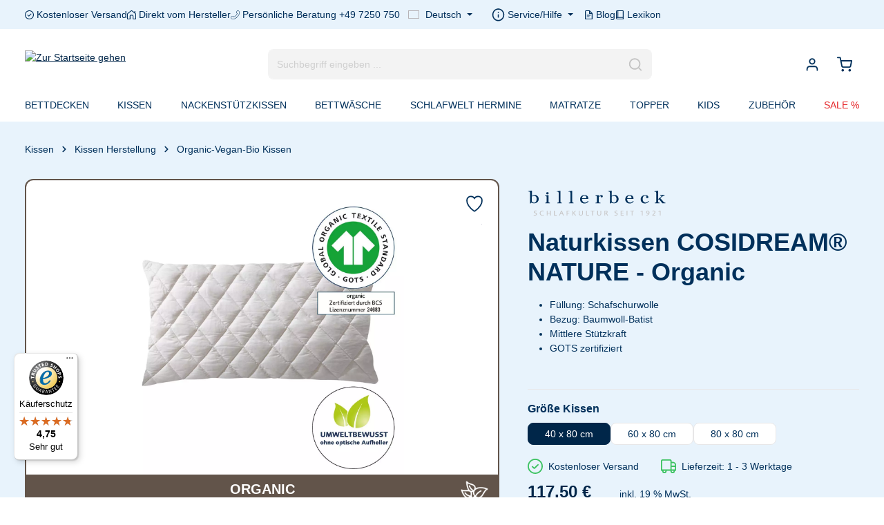

--- FILE ---
content_type: text/html; charset=UTF-8
request_url: https://billerbeck.shop/kissen/natur/cosidream-nature/10050.0/
body_size: 41193
content:
<!DOCTYPE html>
<html lang="de-DE"
      itemscope="itemscope"
      itemtype="https://schema.org/WebPage">


        
                            
    <head>
        
                                    <meta charset="utf-8">
            
                            <meta name="viewport"
                      content="width=device-width, initial-scale=1, shrink-to-fit=no">
            
            	                <meta name="author"
                      content="">
                <meta name="robots"
                      content="index,follow">
                <meta name="revisit-after"
                      content="15 days">
                <meta name="keywords"
                      content="">
                <meta name="description"
                      content="Kissen mit Schafschurwolle aus biologischer Tierhaltung. GOTS Zertifikat✓ Direkt beim Hersteller kaufen✓ Kostenloser Versand✓ Persönliche Beratung✓">
            
								
                    
                        <meta property="og:type" content="product"/>
        
                    <meta property="og:site_name" content="Billerbeck Home Stores GmbH"/>
        
                    <meta property="og:url" content="https://billerbeck.shop/kissen/natur/cosidream-nature/10050.0/"/>
        
                                    <meta property="og:title" content="Naturkissen COSIDREAM - Jetzt online kaufen"/>
                    
                                    <meta property="og:description" content="Kissen mit Schafschurwolle aus biologischer Tierhaltung. GOTS Zertifikat✓ Direkt beim Hersteller kaufen✓ Kostenloser Versand✓ Persönliche Beratung✓"/>
                    
                                    <meta property="og:image" content="https://billerbeck.shop/media/4f/63/b7/1765427773/billerbeck-kissen-kopfkissen-natur-bio-schafschurwolle-cosidream-40x80-gots-ohne-aufheller.jpeg?ts=1765427773"/>
                    
                                    <meta property="product:brand" content="billerbeck Betten Union (BBU)"/>
                    
                                
            <meta property="product:price:amount"
                  content="117.5"/>
            <meta property="product:price:currency"
                  content="EUR"/>
        
                    <meta property="product:product_link" content="https://billerbeck.shop/kissen/natur/cosidream-nature/10050.0/"/>
        
                    <meta name="twitter:card" content="summary"/>
        
                    <meta name="twitter:site" content="Billerbeck Home Stores GmbH"/>
        
                                    <meta property="twitter:title" content="Naturkissen COSIDREAM - Jetzt online kaufen"/>
                    
                                    <meta property="twitter:description" content="Kissen mit Schafschurwolle aus biologischer Tierhaltung. GOTS Zertifikat✓ Direkt beim Hersteller kaufen✓ Kostenloser Versand✓ Persönliche Beratung✓"/>
                    
                                    <meta property="twitter:image" content="https://billerbeck.shop/media/4f/63/b7/1765427773/billerbeck-kissen-kopfkissen-natur-bio-schafschurwolle-cosidream-40x80-gots-ohne-aufheller.jpeg?ts=1765427773"/>
                        
                            <meta itemprop="copyrightHolder"
                      content="Billerbeck Home Stores GmbH">
                <meta itemprop="copyrightYear"
                      content="">
                <meta itemprop="isFamilyFriendly"
                      content="false">
                <meta itemprop="image"
                      content="https://billerbeck.shop/media/b7/4a/2d/1758000576/billerbeck-logo.svg?ts=1758000576">
            
                        <meta name="theme-color"
              content="#ffffff">
    
                                                <link rel="alternate" hreflang="en" href="https://billerbeck.shop/en/pillows/natural-pillows/cosidream-nature/10050.0/">
                                    <link rel="alternate" hreflang="x-default" href="https://billerbeck.shop/kissen/natur/cosidream-nature/10050.0/">
                                    <link rel="alternate" hreflang="de" href="https://billerbeck.shop/kissen/natur/cosidream-nature/10050.0/">
                                    

                
                    <script type="application/ld+json">
            [{"@context":"https:\/\/schema.org\/","@type":"Product","name":"Naturkissen COSIDREAM\u00ae NATURE - Organic - 40 x 80 cm","description":"Bio Schafschurwoll-Kissen f\u00fcr Ihren erholsamen Schlafgenuss!Entdecken Sie die neue Nat\u00fcrlichkeit des Schlafens mit billerbeck ORGANIC COSIDREAM\u00ae - dem nachhaltigen Schurwollkissen f\u00fcr traumhaften Schlaf. Gefertigt nach den Richtlinien f\u00fcr eine \u00f6kologische und sozial verantwortliche Textilproduktion. Zertifiziert durch den Global Organic Textile Standard (GOTS). Beste Schafschurwolle aus kontrolliert biologischer Tierhaltung sorgt f\u00fcr hohen Liegekomfort und hervorragendes Feuchtigkeitsmanagement.Vorteile:Nat\u00fcrlicher Schlaf auf anschmiegsamer SchurwolleAus kontrolliert biologischer Tierhaltung und kontrolliert biologischem AnbauBesonders feuchtigkeitsregulierendLange Frische durch hohe Selbstreinigungskraft der WolleAbnehmbarer BezugH\u00fclle Waschbar bis 30\u00b0C im WollwaschgangEntwickelt von der billerbeck-Stiftung Schlaf und Gesundheit\u00aeF\u00fcllung: Beste Schafschurwolle, 100 % Wolle, kontrolliert biologische TierhaltungBezug: Soft-Batist, 100 % Baumwolle, kontrolliert biologischer Anbau, ohne optische Aufheller, versteppt mit 100 % Schafschurwolle, kontrolliert biologische Tierhaltung, abnehmbarer Bezug mit Hotelverschluss.\u00a0Beitrag zum\u00a0GOTS Zertifikat:billerbeck stellt\u00a0nachhaltige GOTS zertifizierte Bettwaren her und\u00a0erschafft damit Weltneuheiten.\u00a0Lesen Sie ausf\u00fchrliche Informationen dar\u00fcber\u00a0hier\u00a0Gr\u00f6\u00dfeGesamt-F\u00fcllgewicht40 x 80 cm500 g60 x 80 cm900 g80 x 80 cm1.150 g70 x 90 cm1.150 g","sku":"10050.0","mpn":"8400130001","brand":{"@type":"Brand","name":"billerbeck Betten Union (BBU)"},"image":["https:\/\/billerbeck.shop\/media\/4f\/63\/b7\/1765427773\/billerbeck-kissen-kopfkissen-natur-bio-schafschurwolle-cosidream-40x80-gots-ohne-aufheller.jpeg?ts=1765427773"],"offers":[{"@type":"Offer","availability":"https:\/\/schema.org\/InStock","itemCondition":"https:\/\/schema.org\/NewCondition","priceCurrency":"EUR","priceValidUntil":"2026-01-16","url":"https:\/\/billerbeck.shop\/kissen\/natur\/cosidream-nature\/10050.0\/","price":117.5}]},{"@context":"https:\/\/schema.org","@type":"BreadcrumbList","itemListElement":[{"@type":"ListItem","position":1,"name":"Kissen","item":"https:\/\/billerbeck.shop\/kissen"},{"@type":"ListItem","position":2,"name":"Kissen Herstellung","item":"https:\/\/billerbeck.shop\/kissen\/herstellung"},{"@type":"ListItem","position":3,"name":"Organic-Vegan-Bio Kissen","item":"https:\/\/billerbeck.shop\/kissen\/organic-vegan-bio"}]},{"@context":"https:\/\/schema.org","@type":"Organization"}]
        </script>
            

                    <link rel="icon" href="https://billerbeck.shop/media/6e/6f/6e/1756362876/faviconPO5RvxsKoPzPF.ico?ts=1756362876">
        
                            
        <link rel="canonical" href="https://billerbeck.shop/kissen/natur/cosidream-nature/10050.0/">
                    <title>Naturkissen COSIDREAM - Jetzt online kaufen</title>
    
                                        <link rel="stylesheet"
                  href="https://billerbeck.shop/theme/746b5db96522d155462d1dff4e4e2488/css/all.css?1768300440"
                  blocking="render">
            
                    
    <script>
        window.features = JSON.parse('\u007B\u0022V6_5_0_0\u0022\u003Atrue,\u0022v6.5.0.0\u0022\u003Atrue,\u0022V6_6_0_0\u0022\u003Atrue,\u0022v6.6.0.0\u0022\u003Atrue,\u0022V6_7_0_0\u0022\u003Atrue,\u0022v6.7.0.0\u0022\u003Atrue,\u0022V6_8_0_0\u0022\u003Afalse,\u0022v6.8.0.0\u0022\u003Afalse,\u0022DISABLE_VUE_COMPAT\u0022\u003Atrue,\u0022disable.vue.compat\u0022\u003Atrue,\u0022ACCESSIBILITY_TWEAKS\u0022\u003Atrue,\u0022accessibility.tweaks\u0022\u003Atrue,\u0022TELEMETRY_METRICS\u0022\u003Afalse,\u0022telemetry.metrics\u0022\u003Afalse,\u0022FLOW_EXECUTION_AFTER_BUSINESS_PROCESS\u0022\u003Afalse,\u0022flow.execution.after.business.process\u0022\u003Afalse,\u0022PERFORMANCE_TWEAKS\u0022\u003Afalse,\u0022performance.tweaks\u0022\u003Afalse,\u0022CACHE_CONTEXT_HASH_RULES_OPTIMIZATION\u0022\u003Afalse,\u0022cache.context.hash.rules.optimization\u0022\u003Afalse,\u0022CACHE_REWORK\u0022\u003Afalse,\u0022cache.rework\u0022\u003Afalse,\u0022DEFERRED_CART_ERRORS\u0022\u003Afalse,\u0022deferred.cart.errors\u0022\u003Afalse,\u0022PRODUCT_ANALYTICS\u0022\u003Afalse,\u0022product.analytics\u0022\u003Afalse,\u0022REPEATED_PAYMENT_FINALIZE\u0022\u003Afalse,\u0022repeated.payment.finalize\u0022\u003Afalse,\u0022METEOR_TEXT_EDITOR\u0022\u003Afalse,\u0022meteor.text.editor\u0022\u003Afalse,\u0022SSO\u0022\u003Afalse,\u0022sso\u0022\u003Afalse,\u0022SWKWEB_HIDE_SOLDOUT_PRODUCTS_EXEMPTIONS_PRODUCT_STREAM_INHERITANCE\u0022\u003Afalse,\u0022swkweb.hide.soldout.products.exemptions.product.stream.inheritance\u0022\u003Afalse,\u0022RULE_BUILDER\u0022\u003Atrue,\u0022rule.builder\u0022\u003Atrue,\u0022FLOW_BUILDER\u0022\u003Atrue,\u0022flow.builder\u0022\u003Atrue,\u0022ADVANCED_SEARCH\u0022\u003Atrue,\u0022advanced.search\u0022\u003Atrue,\u0022RETURNS_MANAGEMENT\u0022\u003Atrue,\u0022returns.management\u0022\u003Atrue,\u0022TEXT_GENERATOR\u0022\u003Atrue,\u0022text.generator\u0022\u003Atrue,\u0022CHECKOUT_SWEETENER\u0022\u003Atrue,\u0022checkout.sweetener\u0022\u003Atrue,\u0022IMAGE_CLASSIFICATION\u0022\u003Atrue,\u0022image.classification\u0022\u003Atrue,\u0022PROPERTY_EXTRACTOR\u0022\u003Atrue,\u0022property.extractor\u0022\u003Atrue,\u0022REVIEW_SUMMARY\u0022\u003Atrue,\u0022review.summary\u0022\u003Atrue,\u0022REVIEW_TRANSLATOR\u0022\u003Atrue,\u0022review.translator\u0022\u003Atrue,\u0022CONTENT_GENERATOR\u0022\u003Atrue,\u0022content.generator\u0022\u003Atrue,\u0022EXPORT_ASSISTANT\u0022\u003Atrue,\u0022export.assistant\u0022\u003Atrue,\u0022QUICK_ORDER\u0022\u003Atrue,\u0022quick.order\u0022\u003Atrue,\u0022EMPLOYEE_MANAGEMENT\u0022\u003Atrue,\u0022employee.management\u0022\u003Atrue,\u0022QUOTE_MANAGEMENT\u0022\u003Atrue,\u0022quote.management\u0022\u003Atrue,\u0022CAPTCHA\u0022\u003Atrue,\u0022captcha\u0022\u003Atrue,\u0022NATURAL_LANGUAGE_SEARCH\u0022\u003Atrue,\u0022natural.language.search\u0022\u003Atrue,\u0022IMAGE_UPLOAD_SEARCH\u0022\u003Atrue,\u0022image.upload.search\u0022\u003Atrue,\u0022ORDER_APPROVAL\u0022\u003Atrue,\u0022order.approval\u0022\u003Atrue,\u0022SPATIAL_CMS_ELEMENT\u0022\u003Atrue,\u0022spatial.cms.element\u0022\u003Atrue,\u0022SHOPPING_LISTS\u0022\u003Atrue,\u0022shopping.lists\u0022\u003Atrue,\u0022TEXT_TO_IMAGE_GENERATION\u0022\u003Atrue,\u0022text.to.image.generation\u0022\u003Atrue,\u0022SPATIAL_SCENE_EDITOR\u0022\u003Atrue,\u0022spatial.scene.editor\u0022\u003Atrue,\u0022ORGANIZATION_UNITS\u0022\u003Atrue,\u0022organization.units\u0022\u003Atrue,\u0022ADVANCED_PRODUCT_CATALOGS\u0022\u003Atrue,\u0022advanced.product.catalogs\u0022\u003Atrue,\u0022BUDGET_MANAGEMENT\u0022\u003Atrue,\u0022budget.management\u0022\u003Atrue\u007D');
    </script>
        
                    
                            <script nonce="dPi4O5BpVQA=">
        dataLayer = window.dataLayer || [];
                dataLayer.push({ ecommerce: null });
                dataLayer.push({"pageTitle":"Naturkissen COSIDREAM - Jetzt online kaufen","pageSubCategory":"","pageCategoryID":"","pageSubCategoryID":"","pageCountryCode":"de-DE","pageLanguageCode":"Deutsch","pageVersion":1,"pageTestVariation":"1","pageValue":1,"pageAttributes":"1","pageCategory":"Product","productID":"82ed95fb64c4b3a56de4a5dfc02acccb","parentProductID":"eeb29740e8e9bcf14dc26c2fff8cca81","productName":"Naturkissen COSIDREAM\u00ae NATURE - Organic - 40 x 80 cm","productPrice":"117.50","productEAN":"4015579228911","productSku":"10050.0","productManufacturerNumber":"8400130001","productCategory":"Organic-Vegan-Bio Kissen","productCategoryID":"2838023a778dfaecdc212708f721b788","productCurrency":"EUR","visitorLoginState":"Logged Out","visitorType":"NOT LOGGED IN","visitorLifetimeValue":0,"visitorExistingCustomer":"No"});
                        dataLayer.push({"event":"view_item","ecommerce":{"currency":"EUR","value":117.5,"items":[{"item_name":"Naturkissen COSIDREAM\u00ae NATURE - Organic - 40 x 80 cm","item_id":"10050.0","price":117.5,"index":0,"item_list_name":"Category","quantity":1,"item_variant":"40 x 80 cm","item_category":"BHS-EU","item_category2":"Kissen Herstellung","item_category3":"Organic-Vegan-Bio Kissen","item_list_id":"2838023a778dfaecdc212708f721b788","item_brand":"billerbeck Betten Union (BBU)"}]}});
                                                                            var dtgsConsentHandler = 'shopwareCmp';
    </script>
            
                        
    <script nonce="dPi4O5BpVQA=">
        (function e(){window.document.$emitter&&typeof window.document.$emitter.subscribe==="function"?window.document.$emitter.subscribe("CookieConfiguration_Update",t=>{t&&t.detail&&Object.prototype.hasOwnProperty.call(t.detail,"dtgsAllowGtmTracking")&&window.location.reload()}):setTimeout(e,100)})();
    </script>

            <script nonce="dPi4O5BpVQA=">
            window.dataLayer = window.dataLayer || [];
            var loadGTM = function(w,d,s,l,i){w[l]=w[l]||[];w[l].push({'gtm.start':
                    new Date().getTime(),event:'gtm.js'});var f=d.getElementsByTagName(s)[0],
                j=d.createElement(s),dl=l!='dataLayer'?'&l='+l:'';j.async=true;j.src=
                'https://www.googletagmanager.com/gtm.js?id='+i+dl;var n=d.querySelector('[nonce]');
            n&&j.setAttribute('nonce',n.nonce||n.getAttribute('nonce'));f.parentNode.insertBefore(j,f);
                    };
                            loadGTM(window,document,'script','dataLayer','GTM-K9NL24T');
                    </script>
                
    <script>
        window.dtgsGtmConsentCookieName = 'dtgsAllowGtmTracking';
        window.dtgsGtmCustomServices = [];
    </script>

                                        
                <script nonce="dPi4O5BpVQA=">
            window.dataLayer = window.dataLayer || [];
            function gtag() { dataLayer.push(arguments); }

            (() => {
                const analyticsStorageEnabled = document.cookie.split(';').some((item) => item.trim().includes('dtgsAllowGtmTracking=1'));

                let googleAdsCookieName = 'google-ads-enabled';
                                    googleAdsCookieName = 'dtgsAllowGtmTracking';
                    window.googleAdsCookieName = 'dtgsAllowGtmTracking';
                
                const adsEnabled = document.cookie.split(';').some((item) => item.trim().includes(googleAdsCookieName + '=1'));

                // Always set a default consent for consent mode v2
                gtag('consent', 'default', {
                    'ad_user_data': adsEnabled ? 'granted' : 'denied',
                    'ad_storage': adsEnabled ? 'granted' : 'denied',
                    'ad_personalization': adsEnabled ? 'granted' : 'denied',
                    'analytics_storage': analyticsStorageEnabled ? 'granted' : 'denied'
                });
            })();
        </script>
    

    <!-- Shopware Analytics -->
    <script>
        window.shopwareAnalytics = {
            trackingId: '',
            merchantConsent: true,
            debug: false,
            storefrontController: 'Product',
            storefrontAction: 'index',
            storefrontRoute: 'frontend.detail.page',
            storefrontCmsPageType:  'product_detail' ,
        };
    </script>
    <!-- End Shopware Analytics -->
        

                
                
                            
        
        
                            
                                                                                    
                                        




                
                                
            

    
                
                                    <script>
                    window.useDefaultCookieConsent = true;
                </script>
                    
                    		                            <script>
                window.activeNavigationId = '2838023a778dfaecdc212708f721b788';
                window.activeRoute = 'frontend.detail.page';
                window.activeRouteParameters = '\u007B\u0022_httpCache\u0022\u003Atrue,\u0022productId\u0022\u003A\u002282ed95fb64c4b3a56de4a5dfc02acccb\u0022\u007D';
                window.router = {
                    'frontend.cart.offcanvas': '/checkout/offcanvas',
                    'frontend.cookie.offcanvas': '/cookie/offcanvas',
                    'frontend.cookie.groups': '/cookie/groups',
                    'frontend.checkout.finish.page': '/checkout/finish',
                    'frontend.checkout.info': '/widgets/checkout/info',
                    'frontend.menu.offcanvas': '/widgets/menu/offcanvas',
                    'frontend.cms.page': '/widgets/cms',
                    'frontend.cms.navigation.page': '/widgets/cms/navigation',
                    'frontend.country.country-data': '/country/country-state-data',
                    'frontend.app-system.generate-token': '/app-system/Placeholder/generate-token',
                    'frontend.gateway.context': '/gateway/context',
                    'frontend.cookie.consent.offcanvas': '/cookie/consent-offcanvas',
                    'frontend.account.login.page': '/account/login',
                    };
                window.salesChannelId = '018bf0e055567177bc26645ae8af5ab2';
            </script>
        

            
    

            <script>
            window.router = {
                ...window.router,
                'frontend.account.advanced-product-catalogs.categories': '/account/advanced-product-catalogs/categories',
                'frontend.account.advanced-product-catalogs.categories.search': '/account/advanced-product-catalogs/categories/search',
                'frontend.account.advanced-product-catalogs.save': '/account/advanced-product-catalogs/save'
            }
        </script>
    

            <script>
            window.router = {
                ...window.router,
                'frontend.budget.recipients.delete': '/budget/id/recipients/delete',
                'frontend.budget.recipients.store': '/budget/id/recipients',
                'frontend.budgets.employees': '/budget/employees',
                'frontend.budgets.organizations': '/budget/organizations',
            }
        </script>
    

    <script>
                        window.config = {};
        window.csrfToken = {};
        window.smComparedProducts = [];
        window.config.maxCompareListNumber = 4;
        window.config.maximumNumberCompareProductsText = 'Sie können nur 4 Produkte zum Vergleich auswählen.';
        window.router['frontend.compare.offcanvas'] = '/compare/offcanvas';
        window.router['frontend.compare.content'] = '/compare/content';
        window.router['frontend.compare.get-compared-products'] = '/compare/compared-products';
        window.router['frontend.compare.post-compared-product'] = '/compare/compared-products';
        window.router['frontend.compare.delete-compared-product'] = '/compare/compared-products';
        window.router['frontend.compare.delete-all-compared-products'] = '/compare/all-compared-products';
    </script>


    <script>
        window.router['frontend.shopware_analytics.customer.data'] = '/storefront/script/shopware-analytics-customer'
    </script>


    <script>
        window.router['frontend.product.review.translate'] = '/translate-review';
    </script>

                                <script>
                
                window.breakpoints = JSON.parse('\u007B\u0022xs\u0022\u003A0,\u0022sm\u0022\u003A576,\u0022md\u0022\u003A768,\u0022lg\u0022\u003A992,\u0022xl\u0022\u003A1200,\u0022xxl\u0022\u003A1400\u007D');
            </script>
        
                                    <script>
                    window.customerLoggedInState = 0;

                    window.wishlistEnabled = 1;
                </script>
                    
                                    
    
                        
    <script>
        window.validationMessages = JSON.parse('\u007B\u0022required\u0022\u003A\u0022Die\u0020Eingabe\u0020darf\u0020nicht\u0020leer\u0020sein.\u0022,\u0022email\u0022\u003A\u0022Ung\\u00fcltige\u0020E\u002DMail\u002DAdresse.\u0020Die\u0020E\u002DMail\u0020ben\\u00f6tigt\u0020das\u0020Format\u0020\\\u0022nutzer\u0040beispiel.de\\\u0022.\u0022,\u0022confirmation\u0022\u003A\u0022Ihre\u0020Eingaben\u0020sind\u0020nicht\u0020identisch.\u0022,\u0022minLength\u0022\u003A\u0022Die\u0020Eingabe\u0020ist\u0020zu\u0020kurz.\u0022,\u0022grecaptcha\u0022\u003A\u0022Bitte\u0020akzeptieren\u0020Sie\u0020die\u0020technisch\u0020erforderlichen\u0020Cookies,\u0020um\u0020die\u0020reCAPTCHA\u002D\\u00dcberpr\\u00fcfung\u0020zu\u0020erm\\u00f6glichen.\u0022\u007D');
    </script>
        
                                                            <script>
                        window.themeJsPublicPath = 'https://billerbeck.shop/theme/746b5db96522d155462d1dff4e4e2488/js/';
                    </script>
                                            <script type="text/javascript" src="https://billerbeck.shop/theme/746b5db96522d155462d1dff4e4e2488/js/storefront/storefront.js?1768300440" defer></script>
                                            <script type="text/javascript" src="https://billerbeck.shop/theme/746b5db96522d155462d1dff4e4e2488/js/dtgs-google-tag-manager-sw6/dtgs-google-tag-manager-sw6.js?1768300440" defer></script>
                                            <script type="text/javascript" src="https://billerbeck.shop/theme/746b5db96522d155462d1dff4e4e2488/js/kudze-infinity-scroll-plugin/kudze-infinity-scroll-plugin.js?1768300440" defer></script>
                                            <script type="text/javascript" src="https://billerbeck.shop/theme/746b5db96522d155462d1dff4e4e2488/js/cbax-modul-lexicon/cbax-modul-lexicon.js?1768300440" defer></script>
                                            <script type="text/javascript" src="https://billerbeck.shop/theme/746b5db96522d155462d1dff4e4e2488/js/neti-next-easy-coupon/neti-next-easy-coupon.js?1768300440" defer></script>
                                            <script type="text/javascript" src="https://billerbeck.shop/theme/746b5db96522d155462d1dff4e4e2488/js/prems-one-page-checkout6/prems-one-page-checkout6.js?1768300440" defer></script>
                                            <script type="text/javascript" src="https://billerbeck.shop/theme/746b5db96522d155462d1dff4e4e2488/js/swag-pay-pal/swag-pay-pal.js?1768300440" defer></script>
                                            <script type="text/javascript" src="https://billerbeck.shop/theme/746b5db96522d155462d1dff4e4e2488/js/swag-amazon-pay/swag-amazon-pay.js?1768300440" defer></script>
                                            <script type="text/javascript" src="https://billerbeck.shop/theme/746b5db96522d155462d1dff4e4e2488/js/subscription/subscription.js?1768300440" defer></script>
                                            <script type="text/javascript" src="https://billerbeck.shop/theme/746b5db96522d155462d1dff4e4e2488/js/checkout-sweetener/checkout-sweetener.js?1768300440" defer></script>
                                            <script type="text/javascript" src="https://billerbeck.shop/theme/746b5db96522d155462d1dff4e4e2488/js/text-translator/text-translator.js?1768300440" defer></script>
                                            <script type="text/javascript" src="https://billerbeck.shop/theme/746b5db96522d155462d1dff4e4e2488/js/employee-management/employee-management.js?1768300440" defer></script>
                                            <script type="text/javascript" src="https://billerbeck.shop/theme/746b5db96522d155462d1dff4e4e2488/js/quick-order/quick-order.js?1768300440" defer></script>
                                            <script type="text/javascript" src="https://billerbeck.shop/theme/746b5db96522d155462d1dff4e4e2488/js/advanced-search/advanced-search.js?1768300440" defer></script>
                                            <script type="text/javascript" src="https://billerbeck.shop/theme/746b5db96522d155462d1dff4e4e2488/js/captcha/captcha.js?1768300440" defer></script>
                                            <script type="text/javascript" src="https://billerbeck.shop/theme/746b5db96522d155462d1dff4e4e2488/js/quote-management/quote-management.js?1768300440" defer></script>
                                            <script type="text/javascript" src="https://billerbeck.shop/theme/746b5db96522d155462d1dff4e4e2488/js/a-i-search/a-i-search.js?1768300440" defer></script>
                                            <script type="text/javascript" src="https://billerbeck.shop/theme/746b5db96522d155462d1dff4e4e2488/js/spatial-cms-element/spatial-cms-element.js?1768300440" defer></script>
                                            <script type="text/javascript" src="https://billerbeck.shop/theme/746b5db96522d155462d1dff4e4e2488/js/order-approval/order-approval.js?1768300440" defer></script>
                                            <script type="text/javascript" src="https://billerbeck.shop/theme/746b5db96522d155462d1dff4e4e2488/js/shopping-list/shopping-list.js?1768300440" defer></script>
                                            <script type="text/javascript" src="https://billerbeck.shop/theme/746b5db96522d155462d1dff4e4e2488/js/organization-unit/organization-unit.js?1768300440" defer></script>
                                            <script type="text/javascript" src="https://billerbeck.shop/theme/746b5db96522d155462d1dff4e4e2488/js/advanced-product-catalogs/advanced-product-catalogs.js?1768300440" defer></script>
                                            <script type="text/javascript" src="https://billerbeck.shop/theme/746b5db96522d155462d1dff4e4e2488/js/budget-management/budget-management.js?1768300440" defer></script>
                                            <script type="text/javascript" src="https://billerbeck.shop/theme/746b5db96522d155462d1dff4e4e2488/js/post-finance-checkout-payment/post-finance-checkout-payment.js?1768300440" defer></script>
                                            <script type="text/javascript" src="https://billerbeck.shop/theme/746b5db96522d155462d1dff4e4e2488/js/gjuce-qr-bill-on-documents-s-w6/gjuce-qr-bill-on-documents-s-w6.js?1768300440" defer></script>
                                            <script type="text/javascript" src="https://billerbeck.shop/theme/746b5db96522d155462d1dff4e4e2488/js/pickware-dhl/pickware-dhl.js?1768300440" defer></script>
                                            <script type="text/javascript" src="https://billerbeck.shop/theme/746b5db96522d155462d1dff4e4e2488/js/pickware-shipping-bundle/pickware-shipping-bundle.js?1768300440" defer></script>
                                            <script type="text/javascript" src="https://billerbeck.shop/theme/746b5db96522d155462d1dff4e4e2488/js/crsw-clever-reach-official/crsw-clever-reach-official.js?1768300440" defer></script>
                                            <script type="text/javascript" src="https://billerbeck.shop/theme/746b5db96522d155462d1dff4e4e2488/js/weedesign-images2-web-p/weedesign-images2-web-p.js?1768300440" defer></script>
                                            <script type="text/javascript" src="https://billerbeck.shop/theme/746b5db96522d155462d1dff4e4e2488/js/shopm-product-comparison/shopm-product-comparison.js?1768300440" defer></script>
                                            <script type="text/javascript" src="https://billerbeck.shop/theme/746b5db96522d155462d1dff4e4e2488/js/brand-crock-whatsapp-chat/brand-crock-whatsapp-chat.js?1768300440" defer></script>
                                            <script type="text/javascript" src="https://billerbeck.shop/theme/746b5db96522d155462d1dff4e4e2488/js/unzer-payment6/unzer-payment6.js?1768300440" defer></script>
                                            <script type="text/javascript" src="https://billerbeck.shop/theme/746b5db96522d155462d1dff4e4e2488/js/neti-next-easy-coupon-designs/neti-next-easy-coupon-designs.js?1768300440" defer></script>
                                            <script type="text/javascript" src="https://billerbeck.shop/theme/746b5db96522d155462d1dff4e4e2488/js/acris-tax-c-s/acris-tax-c-s.js?1768300440" defer></script>
                                            <script type="text/javascript" src="https://billerbeck.shop/theme/746b5db96522d155462d1dff4e4e2488/js/trusted-shops-easy-integration-s6/trusted-shops-easy-integration-s6.js?1768300440" defer></script>
                                            <script type="text/javascript" src="https://billerbeck.shop/theme/746b5db96522d155462d1dff4e4e2488/js/swag-analytics/swag-analytics.js?1768300440" defer></script>
                                            <script type="text/javascript" src="https://billerbeck.shop/theme/746b5db96522d155462d1dff4e4e2488/js/stripe-payments-app/stripe-payments-app.js?1768300440" defer></script>
                                            <script type="text/javascript" src="https://billerbeck.shop/theme/746b5db96522d155462d1dff4e4e2488/js/zenit-platform-horizon/zenit-platform-horizon.js?1768300440" defer></script>
                                            <script type="text/javascript" src="https://billerbeck.shop/theme/746b5db96522d155462d1dff4e4e2488/js/abegg-billerbeck-theme-modern/abegg-billerbeck-theme-modern.js?1768300440" defer></script>
                                                        

    
        </head>

        
                
        
            <body class="is-ctl-product is-act-index is-active-route-frontend-detail-page has-product-actions has-pw-toggle has-lbl-floating is-cms is-lo-full-width-boxed is-tb-default is-srch-default is-mn-offcanvas-md  main-navigation-scroller">

            
                
    
    
            <div id="page-top" class="skip-to-content bg-primary-subtle text-primary-emphasis overflow-hidden" tabindex="-1">
            <div class="container skip-to-content-container d-flex justify-content-center visually-hidden-focusable">
                                                                                        <a href="#content-main" class="skip-to-content-link d-inline-flex text-decoration-underline m-1 p-2 fw-bold gap-2">
                                Zum Hauptinhalt springen
                            </a>
                                            
                                    
            <a href="#header-main-search-input"
           class="skip-to-content-link d-inline-flex text-decoration-underline m-1 p-2 fw-bold gap-2 d-none d-sm-block">
            Zur Suche springen
        </a>
    
                                    
            <a href="#main-navigation-menu" class="skip-to-content-link d-inline-flex text-decoration-underline m-1 p-2 fw-bold gap-2 d-none d-lg-block">
            Zur Hauptnavigation springen
        </a>
                                </div>
        </div>
        
    
                
                
    
                            <noscript class="noscript-main">
                
    <div role="alert"
         aria-live="polite"
         class="alert alert-info d-flex align-items-center">

                                                                        
                                                                    
                                    
                <span class="icon icon-info" aria-hidden="true">
                                        <svg xmlns="http://www.w3.org/2000/svg" xmlns:xlink="http://www.w3.org/1999/xlink" width="24" height="24" viewBox="0 0 24 24"><defs><path d="M12 7c.5523 0 1 .4477 1 1s-.4477 1-1 1-1-.4477-1-1 .4477-1 1-1zm1 9c0 .5523-.4477 1-1 1s-1-.4477-1-1v-5c0-.5523.4477-1 1-1s1 .4477 1 1v5zm11-4c0 6.6274-5.3726 12-12 12S0 18.6274 0 12 5.3726 0 12 0s12 5.3726 12 12zM12 2C6.4772 2 2 6.4772 2 12s4.4772 10 10 10 10-4.4772 10-10S17.5228 2 12 2z" id="icons-default-info" /></defs><use xlink:href="#icons-default-info" fill="#758CA3" fill-rule="evenodd" /></svg>
                    </span>
                                                        
                                    
                    <div class="alert-content-container">
                                                    
                                                            Um unseren Shop in vollem Umfang nutzen zu können, empfehlen wir Ihnen Javascript in Ihrem Browser zu aktivieren.
                                    
                                                                </div>
            </div>
            </noscript>
        

        <noscript class="noscript-main">
            <style>
                [data-zen-scroll-cms-animation] .zen-animate,
                [data-zen-scroll-listing-animation] .zen-animate-listing {
                    visibility: visible;
                }
            </style>
        </noscript>
    
    
    <!-- Google Tag Manager Noscript -->
            <noscript class="noscript-gtm">
            <iframe src="https://www.googletagmanager.com/ns.html?id=GTM-K9NL24T"
                    height="0"
                    width="0"
                    style="display:none;visibility:hidden">
            </iframe>
        </noscript>
        <!-- End Google Tag Manager Noscript -->

                
        <div class="page-wrapper">
                                                                
            
            
            
                        
            
                                                                                                                        
                                                                                                                                                                                        
                                                        
                            
                    
                
                
                            
                
                
                
                
                
        
    
                                                                        
        <header class="header-main header-multi-line header-multi-line-mobile header-logo-left"
                data-zen-sticky-header="true"
                data-zen-sticky-header-options="{&quot;viewports&quot;:[&quot;XXL&quot;,&quot;XS&quot;,&quot;SM&quot;,&quot;MD&quot;,&quot;LG&quot;,&quot;XL&quot;],&quot;scrollOffset&quot;:&quot;&quot;,&quot;autoHide&quot;:true}"
                                                    data-zen-header-tooltips="true"
                    data-zen-header-tooltips-options="{&quot;tooltipPlacement&quot;:&quot;left&quot;}"
                >

            <div class="header-inner">
                                                                                            
    
                                                            
                
                <div class="collapse show"
                     id="topBarCollapse"
                     tabindex="-1">
                                            
    <div class="top-bar d-none d-lg-flex">
        <div class="container">
            <nav class="top-bar-nav">
                                    <ul class="top-bar-nav-list">
                        <li>
                                            
    
                <span class="icon icon-billerbeck icon-billerbeck-checkmark icon-xs" aria-hidden="true">
                                        <svg xmlns="http://www.w3.org/2000/svg" version="1.1" xmlns:xlink="http://www.w3.org/1999/xlink" xmlns:svgjs="http://svgjs.com/svgjs" width="512" height="512" x="0" y="0" viewBox="0 0 24 24" style="enable-background:new 0 0 512 512" xml:space="preserve" class=""><g><path d="m16.298 8.288 1.404 1.425-5.793 5.707a2.001 2.001 0 0 1-2.823-.005l-2.782-2.696 1.393-1.437 2.793 2.707 5.809-5.701ZM24 12c0 6.617-5.383 12-12 12S0 18.617 0 12 5.383 0 12 0s12 5.383 12 12Zm-2 0c0-5.514-4.486-10-10-10S2 6.486 2 12s4.486 10 10 10 10-4.486 10-10Z" fill="#00305b" data-original="#000000" class="" opacity="1"></path></g></svg>
                    </span>
                                Kostenloser Versand
                        </li>
                        <li>
                                            
    
                <span class="icon icon-billerbeck icon-billerbeck-home icon-xs" aria-hidden="true">
                                        <svg xmlns="http://www.w3.org/2000/svg" version="1.1" xmlns:xlink="http://www.w3.org/1999/xlink" xmlns:svgjs="http://svgjs.com/svgjs" width="512" height="512" x="0" y="0" viewBox="0 0 24 24" style="enable-background:new 0 0 512 512" xml:space="preserve" class=""><g><path d="M22.849 7.68 21.98 7h.021V2h-2v3.451L13.849.637a2.993 2.993 0 0 0-3.697 0L1.151 7.68A2.983 2.983 0 0 0 0 10.043V24h9v-9c0-.551.448-1 1-1h4c.552 0 1 .449 1 1v9h9V10.043c0-.929-.42-1.791-1.151-2.363ZM22 22h-5v-7c0-1.654-1.346-3-3-3h-4c-1.654 0-3 1.346-3 3v7H2V10.043c0-.31.14-.597.384-.788l9-7.043a.997.997 0 0 1 1.232 0l9 7.043a.994.994 0 0 1 .384.788V22Z" fill="#00305b" data-original="#000000" class="" opacity="1"></path></g></svg>
                    </span>
                                Direkt vom Hersteller
                        </li>
                        <li>
                                            
    
                <span class="icon icon-billerbeck icon-billerbeck-phone icon-xs" aria-hidden="true">
                                        <svg xmlns="http://www.w3.org/2000/svg" version="1.1" xmlns:xlink="http://www.w3.org/1999/xlink" xmlns:svgjs="http://svgjs.com/svgjs" width="512" height="512" x="0" y="0" viewBox="0 0 24 24" style="enable-background:new 0 0 512 512" xml:space="preserve" class=""><g><path d="M22.27 1.77 21.15.79C20.13-.23 18.4-.28 17.3.84l-1.87 2.45a2.686 2.686 0 0 0 0 3.8l1.49 1.53c-1.62 3.8-4.61 6.8-8.29 8.3L7.1 15.43c-.51-.51-1.18-.79-1.9-.79s-1.39.28-1.85.75L.81 17.35C-.24 18.4-.24 20.11.79 21.13l1.02 1.17c1.1 1.1 2.58 1.71 4.19 1.71 7.75 0 18.02-10.28 18.02-18.02 0-1.6-.61-3.09-1.73-4.21ZM5.98 23c-1.34 0-2.57-.5-3.46-1.39L1.5 20.43c-.66-.66-.66-1.73-.05-2.35l2.54-1.96c.32-.32.74-.5 1.2-.5s.88.18 1.2.5l1.77 1.73c.14.14.34.18.53.11 4.17-1.59 7.56-4.98 9.29-9.28.07-.18.03-.39-.11-.54l-1.73-1.77c-.66-.66-.66-1.73.04-2.44l1.87-2.45c.66-.66 1.73-.66 2.42.02l1.12.98C22.5 3.39 23 4.62 23 5.96c0 7.16-9.86 17.02-17.02 17.02Z" fill="#00305b" data-original="#000000" opacity="1" class=""></path></g></svg>
                    </span>
                                Persönliche Beratung +49 7250 750
                        </li>
                    </ul>
                
                                                    
                                    <div class="top-bar-nav-item top-bar-navigation-group d-none d-lg-flex">
                                                                    
            <div class="top-bar-nav-item top-bar-language">
                            <form method="post"
                      action="/checkout/language"
                      class="language-form"
                      data-form-add-dynamic-redirect="true">
                            
            
    <div class="languages-menu dropdown">
        <button class="btn dropdown-toggle top-bar-nav-btn"
                type="button"
                id="languagesDropdown-top-bar"
                data-bs-toggle="modal"
                data-bs-target="#shopSelectorModal"
                aria-haspopup="true"
                aria-expanded="false"
                aria-label="Sprache ändern (Deutsch ist die aktuelle Sprache)">

                            <span aria-hidden="true"
                      class="top-bar-list-icon language-flag country-de language-de"></span>
            
                                            <span class="top-bar-nav-text d-none d-md-inline">Deutsch</span>
                    </button>
    </div>


                                    </form>
                    </div>
                            
                                                                    
                            
                                                                                                                                                                                                                    
                                            
            
        
        <div class="top-bar-nav-item top-bar-menu">
                            <div class="service-menu dropdown">
                                            <button class="btn dropdown-toggle top-bar-nav-btn"
                                type="button"
                                id="serviceMenuDropdown-top-bar"
                                data-bs-toggle="dropdown"
                                aria-haspopup="true"
                                aria-expanded="false"
                                aria-label="Die Service-Navigation einblenden / ausblenden">
                                            
                                                
                <span class="icon icon-help icon-sm" aria-hidden="true">
                                        <svg xmlns="http://www.w3.org/2000/svg" xmlns:xlink="http://www.w3.org/1999/xlink" version="1.1" width="32" height="32" viewBox="0 0 32 32"><defs><path d="M16 2c-8.133 0-14.667 6.533-14.667 14.667s6.533 14.667 14.667 14.667 14.667-6.533 14.667-14.667-6.533-14.667-14.667-14.667zM16 28.667c-6.667 0-12-5.333-12-12s5.333-12 12-12c6.667 0 12 5.333 12 12s-5.333 12-12 12zM16 15.333c-0.8 0-1.333 0.533-1.333 1.333v5.333c0 0.8 0.533 1.333 1.333 1.333s1.333-0.533 1.333-1.333v-5.333c0-0.8-0.533-1.333-1.333-1.333zM15.067 10.4c-0.267 0.267-0.4 0.533-0.4 0.933s0.133 0.667 0.4 0.933c0.267 0.267 0.533 0.4 0.933 0.4s0.667-0.133 0.933-0.4c0.267-0.267 0.4-0.533 0.4-0.933s-0.133-0.667-0.4-0.933c-0.533-0.533-1.333-0.533-1.867 0z" id="icons-feather-help" /></defs><use xlink:href="#icons-feather-help" fill-rule="evenodd" /></svg>
                    </span>
                                <span class="top-bar-nav-text">Service/Hilfe</span>
                        </button>
                                                                
                                                <ul class="top-bar-list dropdown-menu dropdown-menu-right shadow"
                                                            aria-labelledby="serviceMenuDropdown-top-bar"
                                                    >
                                                                                                                            
                                <li class="top-bar-list-item">
                                    <a class="top-bar-link dropdown-item"
                                       href="https://billerbeck.shop/Service/"
                                                                              title="Service">
                                        Service
                                    </a>
                                </li>
                                                                                                                            
                                <li class="top-bar-list-item">
                                    <a class="top-bar-link dropdown-item"
                                       href="https://billerbeck.info/unternehmen/"
                                                                                  target="_blank"
                                                                              title="Über uns">
                                        Über uns
                                    </a>
                                </li>
                                                                                                                            
                                <li class="top-bar-list-item">
                                    <a class="top-bar-link dropdown-item"
                                       href="https://billerbeck.shop/kontaktformular"
                                                                              title="Kontaktformular">
                                        Kontaktformular
                                    </a>
                                </li>
                                                                                                                            
                                <li class="top-bar-list-item">
                                    <a class="top-bar-link dropdown-item"
                                       href="https://billerbeck.shop/Kostenlose-Rueckgabe/"
                                                                              title="Kostenlose Rückgabe">
                                        Kostenlose Rückgabe
                                    </a>
                                </li>
                                                                                                                            
                                <li class="top-bar-list-item">
                                    <a class="top-bar-link dropdown-item"
                                       href="https://billerbeck.shop/faq/"
                                                                              title="FAQ">
                                        FAQ
                                    </a>
                                </li>
                                                    </ul>
                                    </div>
                    </div>
                                                                        
                            <ul class="top-bar-nav-list">
                                <li>
                                    <a href="https://billerbeck.shop/blog/"
                                       title="Blog - billerbeck"
                                       target="_blank">
                                                        
    
                <span class="icon icon-billerbeck icon-billerbeck-blog icon-xs" aria-hidden="true">
                                        <svg xmlns="http://www.w3.org/2000/svg" version="1.1" xmlns:xlink="http://www.w3.org/1999/xlink" xmlns:svgjs="http://svgjs.com/svgjs" width="512" height="512" x="0" y="0" viewBox="0 0 24 24" style="enable-background:new 0 0 512 512" xml:space="preserve" class=""><g><path d="M7 12h10v2H7zm0 6h7v-2H7zM22 7.586V24H2V3a3 3 0 0 1 3-3h9.414zM15 7h3.586L15 3.414zm5 15V9h-7V2H5a1 1 0 0 0-1 1v19z" fill="#00305b" data-original="#000000" class="" opacity="1"></path></g></svg>
                    </span>
                                            Blog
                                    </a>
                                </li>
                                <li>
                                    <a href="https://billerbeck.shop/lexikon/inhaltsverzeichnis/"
                                       title="Lexikon - billerbeck"
                                       target="_blank">
                                                        
    
                <span class="icon icon-billerbeck icon-billerbeck-glossary icon-xs" aria-hidden="true">
                                        <svg xmlns="http://www.w3.org/2000/svg" version="1.1" xmlns:xlink="http://www.w3.org/1999/xlink" xmlns:svgjs="http://svgjs.com/svgjs" width="512" height="512" x="0" y="0" viewBox="0 0 24 24" style="enable-background:new 0 0 512 512" xml:space="preserve" class=""><g><path d="M20 0H5a3 3 0 0 0-3 3v18a3 3 0 0 0 3 3h17V2a2 2 0 0 0-2-2Zm0 18H8V2h12ZM5 2h1v16h-.983A3 3 0 0 0 4 18.187V3a1 1 0 0 1 1-1Zm0 20a1 1 0 0 1-1-.992h.015a1 1 0 0 1 1-1.008H20v2Z" data-name="01 align center" fill="#00305b" data-original="#000000" class="" opacity="1"></path></g></svg>
                    </span>
                                            Lexikon
                                    </a>
                                </li>

                            </ul>
                        
                                                                                                </div>
                

            </nav>
        </div>
    </div>
                </div>
                        
                <div class="nav-header">
            <div class="container">
                <div class="header-row row gx-1">

                                        
                    
                    
                    
                    
                    
                    
                                                                                                                                                                                        <div class="header-logo-col col-12 col-md-auto">
                                        <div class="header-logo-main text-center">
                    <a class="header-logo-main-link"
               href="/"
               title="Zur Startseite gehen">
                
                        <picture class="header-logo-picture">
                                    <img src="https://billerbeck.shop/theme/746b5db96522d155462d1dff4e4e2488/../../bundles/abeggbillerbeckthememodern/img/billerbeck-logo-de.svg?1768298730"
                        alt="Zur Startseite gehen"
                        class="img-fluid header-logo-main-img">
                            </picture>
            
            </a>
            </div>
                                </div>
                                                                        
                                                                                                                                                                    <div class="header-menu-button col-auto d-md-none"
                                     data-zen-tooltip-title="Menü">
                                                                            <button
                                            class="btn nav-main-toggle-btn header-actions-btn"
                                            type="button"
                                            data-off-canvas-menu="true"
                                            aria-label="Menü"
                                        >
                                                                                                            
                                                
                <span class="icon icon-stack" aria-hidden="true">
                                        <svg xmlns="http://www.w3.org/2000/svg" xmlns:xlink="http://www.w3.org/1999/xlink" version="1.1" width="32" height="32" viewBox="0 0 32 32"><defs><path d="M28 15.333h-24c-0.8 0-1.333 0.533-1.333 1.333s0.533 1.333 1.333 1.333h24c0.8 0 1.333-0.533 1.333-1.333s-0.533-1.333-1.333-1.333zM4 10h24c0.8 0 1.333-0.533 1.333-1.333s-0.533-1.333-1.333-1.333h-24c-0.8 0-1.333 0.533-1.333 1.333s0.533 1.333 1.333 1.333zM28 23.333h-24c-0.8 0-1.333 0.533-1.333 1.333s0.533 1.333 1.333 1.333h24c0.8 0 1.333-0.533 1.333-1.333s-0.533-1.333-1.333-1.333z" id="icons-feather-stack" /></defs><use xlink:href="#icons-feather-stack" fill-rule="evenodd" /></svg>
                    </span>
                                                                                        </button>
                                    
                                </div>
                                                                        
                                                                                                                                                                                                        <div class="header-search-col col-12 col-sm-auto col-lg-6 ms-auto me-0 mx-lg-auto order-last order-sm-0">

                                        
                                        
    <div class="collapse"
         id="searchCollapse">
        <div class="header-search my-2 m-sm-auto">
                
    
                    <form action="/search"
                      method="get"
                      data-search-widget="true"
                      data-search-widget-options="{&quot;searchWidgetMinChars&quot;:4}"
                      data-url="/suggest?search="
                      class="header-search-form js-search-form">
                            <div class="input-group has-validation"
             >
                            
                                        <input
                                    type="search"
                                    id="header-main-search-input"
                                    name="search"
                                    class="form-control header-search-input"
                                    autocomplete="off"
                                    autocapitalize="off"
                                    placeholder="Suchbegriff eingeben ..."
                                    aria-label="Suchbegriff eingeben ..."
                                    role="combobox"
                                    aria-autocomplete="list"
                                    aria-controls="search-suggest-listbox"
                                    aria-expanded="false"
                                    aria-describedby="search-suggest-result-info"
                                    value="">
                            

                                        <button type="submit"
                    class="btn header-search-btn"
                    aria-label="Suchen">
                <span class="header-search-icon">
                                    
                                                
                <span class="icon icon-search icon-md" aria-hidden="true">
                                        <svg xmlns="http://www.w3.org/2000/svg" xmlns:xlink="http://www.w3.org/1999/xlink" version="1.1" width="32" height="32" viewBox="0 0 32 32"><defs><path d="M28.933 27.733l-4.933-4.933c1.6-2 2.667-4.667 2.667-7.467 0-6.667-5.333-12-12-12s-12 5.333-12 12c0 6.667 5.333 12 12 12 2.8 0 5.467-0.933 7.467-2.667l4.933 4.933c0.267 0.267 0.667 0.4 0.933 0.4s0.667-0.133 0.933-0.4c0.533-0.533 0.533-1.333 0-1.867zM5.333 15.333c0-5.2 4.133-9.333 9.333-9.333s9.333 4.133 9.333 9.333c0 2.533-1.067 4.933-2.667 6.533 0 0 0 0 0 0s0 0 0 0c-1.733 1.733-4 2.667-6.533 2.667-5.333 0.133-9.467-4-9.467-9.2z" id="icons-feather-search" /></defs><use xlink:href="#icons-feather-search" fill-rule="evenodd" /></svg>
                    </span>
                    </span>
            </button>
        
                                        <button class="btn header-close-btn js-search-close-btn d-none"
                    type="button"
                    aria-label="Die Dropdown-Suche schließen">
                <span class="header-close-icon">
                                    
                                                
                <span class="icon icon-x icon-md" aria-hidden="true">
                                        <svg xmlns="http://www.w3.org/2000/svg" xmlns:xlink="http://www.w3.org/1999/xlink" version="1.1" width="32" height="32" viewBox="0 0 32 32"><defs><path d="M17.867 16.667l7.067-7.067c0.533-0.533 0.533-1.333 0-1.867s-1.333-0.533-1.867 0l-7.067 7.067-7.067-7.067c-0.533-0.533-1.333-0.533-1.867 0s-0.533 1.333 0 1.867l7.067 7.067-7.067 7.067c-0.533 0.533-0.533 1.333 0 1.867 0.267 0.267 0.533 0.4 0.933 0.4s0.667-0.133 0.933-0.4l7.067-7.067 7.067 7.067c0.267 0.267 0.667 0.4 0.933 0.4s0.667-0.133 0.933-0.4c0.533-0.533 0.533-1.333 0-1.867l-7.067-7.067z" id="icons-feather-x" /></defs><use xlink:href="#icons-feather-x" fill-rule="evenodd" /></svg>
                    </span>
                    </span>
            </button>
            </div>
                </form>
            
        </div>
    </div>
                                    </div>
                                                                                                        
                                                                                                                                                                    <div class="header-actions-col col-auto ms-auto ms-sm-0">
                                    <div class="row gx-1 justify-content-end">
                                                                                    <div class="col-auto d-none d-md-flex d-lg-none"
                                                 data-zen-tooltip-title="Menü">
                                                                                        <button
                                            class="btn nav-main-toggle-btn header-actions-btn"
                                            type="button"
                                            data-off-canvas-menu="true"
                                            aria-label="Menü"
                                        >
                                                                                                            
                                                
                <span class="icon icon-stack" aria-hidden="true">
                                        <svg xmlns="http://www.w3.org/2000/svg" xmlns:xlink="http://www.w3.org/1999/xlink" version="1.1" width="32" height="32" viewBox="0 0 32 32"><use xlink:href="#icons-feather-stack" fill-rule="evenodd" /></svg>
                    </span>
                                                                                        </button>
                                    
                                            </div>
                                        
                                                                                                                            <div class="col-auto d-sm-none">
                                                <div class="search-toggle"
                                                     data-zen-tooltip-title="Suchen">
                                                    <button class="btn header-actions-btn search-toggle-btn js-search-toggle-btn collapsed"
                                                            type="button"
                                                                                                                    data-bs-toggle="collapse"
                                                            data-bs-target="#searchCollapse"
                                                            aria-expanded="false"
                                                            aria-controls="searchCollapse"
                                                                                                                    aria-label="Suchen">
                                                                        
                                                
                <span class="icon icon-search icon-md" aria-hidden="true">
                                        <svg xmlns="http://www.w3.org/2000/svg" xmlns:xlink="http://www.w3.org/1999/xlink" version="1.1" width="32" height="32" viewBox="0 0 32 32"><use xlink:href="#icons-feather-search" fill-rule="evenodd" /></svg>
                    </span>
                                                                            
                                                
                <span class="icon icon-x icon-md icon-search-close d-none" aria-hidden="true">
                                        <svg xmlns="http://www.w3.org/2000/svg" xmlns:xlink="http://www.w3.org/1999/xlink" version="1.1" width="32" height="32" viewBox="0 0 32 32"><use xlink:href="#icons-feather-x" fill-rule="evenodd" /></svg>
                    </span>
                                                        </button>
                                                </div>
                                            </div>
                                        
                                                                                                                                    
    <div class="col-auto hidden">
        <div class="header-wishlist"
             data-zen-tooltip-title="Merkzettel">
            <a class="btn header-wishlist-btn header-actions-btn"
               href="/wishlist"
               title="Merkzettel"
               aria-label="Merkzettel">
                	
				        
            <span class="header-wishlist-icon">
                            
                                                
                <span class="icon icon-heart icon-md" aria-hidden="true">
                                        <svg xmlns="http://www.w3.org/2000/svg" xmlns:xlink="http://www.w3.org/1999/xlink" version="1.1" width="32" height="32" viewBox="0 0 32 32"><defs><path d="M28.667 5.867v0c-1.6-1.6-3.733-2.533-6-2.533v0c-2.267 0-4.533 0.933-6.133 2.533 0 0 0 0 0 0l-0.533 0.533-0.533-0.533c-1.6-1.6-3.733-2.533-6.133-2.533-2.267 0-4.4 0.933-6 2.533s-2.667 3.867-2.667 6.133 0.933 4.533 2.533 6.133l11.733 11.733c0.267 0.267 0.533 0.4 0.933 0.4s0.667-0.133 0.933-0.4l11.733-11.733c3.6-3.333 3.6-8.933 0.133-12.267zM26.8 16.267l-10.8 10.8-10.8-10.8c-2.4-2.4-2.4-6.133 0-8.533 1.067-1.2 2.667-1.733 4.133-1.733 1.6 0 3.067 0.533 4.267 1.733l1.467 1.467c0.533 0.533 1.333 0.533 1.867 0l1.333-1.467c0 0 0 0 0 0 1.2-1.067 2.667-1.733 4.4-1.733 0 0 0 0 0 0 1.6 0 3.067 0.667 4.267 1.733v0c1.067 1.2 1.733 2.667 1.733 4.267s-0.667 3.067-1.867 4.267z" id="icons-feather-heart" /></defs><use xlink:href="#icons-feather-heart" fill-rule="evenodd" /></svg>
                    </span>
            </span>
    
    
    
        <span class="badge header-wishlist-badge"
          id="wishlist-basket"
          data-wishlist-storage="true"
          data-wishlist-storage-options="{&quot;listPath&quot;:&quot;\/wishlist\/list&quot;,&quot;mergePath&quot;:&quot;\/wishlist\/merge&quot;,&quot;pageletPath&quot;:&quot;\/wishlist\/merge\/pagelet&quot;}"
          data-wishlist-widget="true"
          data-wishlist-widget-options="{&quot;showCounter&quot;:true}"
          aria-labelledby="wishlist-basket-live-area"
    ></span>

    <span class="visually-hidden"
          id="wishlist-basket-live-area"
          data-wishlist-live-area-text="Du hast %counter% Produkte auf dem Merkzettel"
          aria-live="polite"
    ></span>

	            </a>
        </div>
    </div>
                                        
                                                                                    <div class="col-auto">
        <div class="compare-products"
             data-zen-tooltip-title="billerbeck.compare">
                            <div class="compare col-auto abegg-compare-col"
         data-compare-float="true" >
                    <div class="hide-on-print compare-float-button js-compare-float-button">
                <button class="btn">
                                                            
    
                <span class="icon icon-billerbeck icon-billerbeck-comparison-o" aria-hidden="true">
                                        <svg version="1.1" id="Ebene_5" xmlns="http://www.w3.org/2000/svg" xmlns:xlink="http://www.w3.org/1999/xlink" x="0px" y="0px"
	 viewBox="0 0 85.04 85.04" style="enable-background:new 0 0 85.04 85.04;" xml:space="preserve">
<style type="text/css">
	
		.st0{clip-path:url(#SVGID_00000053532049820319104030000013086396080700437166_);fill:none;stroke:#00305B;stroke-width:6.304;stroke-linejoin:round;}
</style>
<g>
	<defs>
		<rect id="SVGID_1_" y="0" width="85.04" height="85.04"/>
	</defs>
	<clipPath id="SVGID_00000042000167466945022790000002124315940546748043_">
		<use xlink:href="#SVGID_1_"  style="overflow:visible;"/>
	</clipPath>
	
		<path style="clip-path:url(#SVGID_00000042000167466945022790000002124315940546748043_);fill:none;stroke:#00305B;stroke-width:6.304;stroke-linejoin:round;" d="
		M42.35,25.45h16.14c0.4-5.92,0.79-11.84,1.19-17.76c0.1-1.45,1.24-2.83,2.67-3.08c1.43-0.25,2.97,0.65,3.56,1.97l15.24,34.26
		c0.46,1.03,0.46,2.31,0,3.34L65.91,78.45c-0.59,1.32-2.13,2.23-3.56,1.97c-1.43-0.25-2.57-1.63-2.67-3.08
		c-0.4-5.92-0.79-11.84-1.19-17.76H42.42"/>
	
		<path style="clip-path:url(#SVGID_00000042000167466945022790000002124315940546748043_);fill:none;stroke:#00305B;stroke-width:6.304;stroke-linejoin:round;" d="
		M42.69,25.45H26.55c-0.4-5.92-0.79-11.84-1.19-17.76c-0.1-1.45-1.24-2.83-2.67-3.08s-2.97,0.65-3.56,1.97L3.89,40.85
		c-0.46,1.03-0.46,2.31,0,3.34l15.24,34.26c0.59,1.32,2.14,2.23,3.56,1.97c1.43-0.25,2.57-1.63,2.67-3.08
		c0.4-5.92,0.79-11.84,1.19-17.76h16.07"/>
</g>
</svg>

                    </span>
                                            <span class="badge bg-danger"></span>
                </button>
            </div>
            </div>
        </div>
    </div>
                                                <div class="col-auto">
                                                <div class="account-menu"
                                                     data-zen-tooltip-title="Ihr Konto">
                                                        <div class="dropdown">
            
    <button class="btn account-menu-btn header-actions-btn"
            type="button"
            id="accountWidget"
            data-account-menu="true"
            data-bs-toggle="dropdown"
            aria-haspopup="true"
            aria-expanded="false"
            aria-label="Ihr Konto"
            title="Ihr Konto">
                        
                                                
                <span class="icon icon-avatar icon-md" aria-hidden="true">
                                        <svg xmlns="http://www.w3.org/2000/svg" xmlns:xlink="http://www.w3.org/1999/xlink" version="1.1" width="32" height="32" viewBox="0 0 32 32"><defs><path d="M21.333 19.333h-10.667c-3.733 0-6.667 2.933-6.667 6.667v2.667c0 0.8 0.533 1.333 1.333 1.333s1.333-0.533 1.333-1.333v-2.667c0-2.267 1.733-4 4-4h10.667c2.267 0 4 1.733 4 4v2.667c0 0.8 0.533 1.333 1.333 1.333s1.333-0.533 1.333-1.333v-2.667c0-3.733-2.933-6.667-6.667-6.667zM16 16.667c3.733 0 6.667-2.933 6.667-6.667s-2.933-6.667-6.667-6.667-6.667 2.933-6.667 6.667 2.933 6.667 6.667 6.667zM16 6c2.267 0 4 1.733 4 4s-1.733 4-4 4-4-1.733-4-4 1.733-4 4-4z" id="icons-feather-avatar" /></defs><use xlink:href="#icons-feather-avatar" fill-rule="evenodd" /></svg>
                    </span>
    
                    </button>

                <div class="dropdown-menu dropdown-menu-end account-menu-dropdown shadow js-account-menu-dropdown"
         aria-labelledby="accountWidget">
        

        
            <div class="offcanvas-header">
                        <span data-id="off-canvas-headline" class="offcanvas-title">
        Ihr Konto
    </span>
    <button class="btn offcanvas-close js-offcanvas-close stretched-link" aria-label="Menü schließen">
                                                        
                                                
                <span class="icon icon-x icon-md" aria-hidden="true">
                                        <svg xmlns="http://www.w3.org/2000/svg" xmlns:xlink="http://www.w3.org/1999/xlink" version="1.1" width="32" height="32" viewBox="0 0 32 32"><use xlink:href="#icons-feather-x" fill-rule="evenodd" /></svg>
                    </span>
                </button>
        </div>
    
            <div class="offcanvas-body">
                <div class="account-menu">
                    
    
                                    <div class="account-menu-login">
                                            <a href="/account/login"
                           title="Anmelden"
                           class="btn btn-primary account-menu-login-button">
                            Anmelden
                        </a>
                    
                                            <div class="account-menu-register">
                            oder
                            <a href="/account/login"
                               title="Registrieren">
                                registrieren
                            </a>
                        </div>
                                    </div>
                    
                    <div class="account-menu-links">
                    <div class="header-account-menu">
        <div class="card account-menu-inner">
                                                    
    
                                                <nav class="list-group list-group-flush account-aside-list-group">
                        	                                                                                            <a href="/account"
                                   title="Übersicht"
                                   class="list-group-item list-group-item-action account-aside-item"
                                   >
                                    Übersicht
                                </a>
                            
                                                                <a href="/account/profile"
                                   title="Persönliches Profil"
                                   class="list-group-item list-group-item-action account-aside-item"
                                   >
                                    Persönliches Profil
                                </a>
                            

                
                
                                                                                                                            <a href="/account/address"
                                   title="Adressen"
                                   class="list-group-item list-group-item-action account-aside-item"
                                   >
                                    Adressen
                                </a>
                            
                                                            <a href="/account/order"
                                   title="Bestellungen"
                                   class="list-group-item list-group-item-action account-aside-item"
                                   >
                                    Bestellungen
                                </a>
                                                    

                        <a
                href="/EasyCoupon/list"
                title="Meine Gutscheine"
                class="list-group-item list-group-item-action account-aside-item"
            >
                Meine Gutscheine
            </a>
            


        

                

                

            
        

            
    

            
                        
        
            

	                
        	                    </nav>
                            
                                                </div>
    </div>
            </div>
            </div>
        </div>
        </div>
    </div>
                                                </div>
                                            </div>
                                        

                                                                                                                            <div class="col-auto">
                                                <div
                                                    class="header-cart"
                                                    data-off-canvas-cart="true"
                                                    data-zen-tooltip-title="Warenkorb"
                                                    >
                                                    <a
                                                        class="btn header-cart-btn header-actions-btn"
                                                        href="/checkout/cart"
                                                        data-cart-widget="true"
                                                        title="Warenkorb"
                                                        aria-labelledby="cart-widget-aria-label"
                                                        aria-haspopup="true"
                                                    >
                                                                <span class="header-cart-icon">
                        
                                                
                <span class="icon icon-bag" aria-hidden="true">
                                        <svg xmlns="http://www.w3.org/2000/svg" xmlns:xlink="http://www.w3.org/1999/xlink" version="1.1" width="32" height="32" viewBox="0 0 32 32"><defs><path d="M14.667 28.667c0 1.473-1.194 2.667-2.667 2.667s-2.667-1.194-2.667-2.667c0-1.473 1.194-2.667 2.667-2.667s2.667 1.194 2.667 2.667zM29.333 28.667c0 1.473-1.194 2.667-2.667 2.667s-2.667-1.194-2.667-2.667c0-1.473 1.194-2.667 2.667-2.667s2.667 1.194 2.667 2.667zM31.733 7.867c-0.267-0.4-0.667-0.533-1.067-0.533h-21.6l-1.067-5.6c-0.133-0.667-0.667-1.067-1.333-1.067h-5.333c-0.8 0-1.333 0.533-1.333 1.333s0.533 1.333 1.333 1.333h4.267l1.067 5.6c0 0 0 0.133 0 0.133l2.267 11.067c0.4 1.867 2 3.2 3.867 3.2 0 0 0 0 0.133 0h12.933c2 0 3.6-1.333 4-3.2l2.133-11.2c0-0.4 0-0.8-0.267-1.067zM27.2 19.6c-0.133 0.667-0.667 1.067-1.333 1.067h-12.933c-0.667 0-1.2-0.4-1.333-1.067l-2-9.6h19.467l-1.867 9.6z" id="icons-feather-bag" /></defs><use xlink:href="#icons-feather-bag" fill-rule="evenodd" /></svg>
                    </span>
        </span>

    <span class="header-cart-total">
            
    </span>
    
                                                    </a>
                                                </div>
                                            </div>
                                        
                                                                                                                                                                                                                                                                                                                                                                                                        
                                            
                                                                                                                        </div>
                                </div>
                                                                        
                                                            </div>
            </div>

                                                </div>
    
                
                                                                                                <div class="nav-main">
                                                                
                 
    
    <div class="main-navigation"
                    data-zen-nav-scroller="true"
            data-zen-nav-scroller-options="{&quot;activeRootId&quot;:&quot;17e62166fc8586dfa4d1bc0e1742c08b&quot;}"
        >
        <div class="container">
            
                                                <button class="main-navigation-scroller-controls-prev" aria-label="Vorheriges">
                                                                    
                                    
                <span class="icon icon-arrow-head-left icon-xs" aria-hidden="true">
                                        <svg xmlns="http://www.w3.org/2000/svg" xmlns:xlink="http://www.w3.org/1999/xlink" width="24" height="24" viewBox="0 0 24 24"><defs><path id="icons-default-arrow-head-left" d="m12.5 7.9142 10.2929 10.293c.3905.3904 1.0237.3904 1.4142 0 .3905-.3906.3905-1.0238 0-1.4143l-11-11c-.3905-.3905-1.0237-.3905-1.4142 0l-11 11c-.3905.3905-.3905 1.0237 0 1.4142.3905.3905 1.0237.3905 1.4142 0L12.5 7.9142z" /></defs><use transform="matrix(0 1 1 0 .5 -.5)" xlink:href="#icons-default-arrow-head-left" fill="#758CA3" fill-rule="evenodd" /></svg>
                    </span>
                                                </button>
                            
                                        <nav class="navbar navbar-expand-lg main-navigation-menu"
                     id="main-navigation-menu"
                     itemscope="itemscope"
                     itemtype="https://schema.org/SiteNavigationElement"
                     data-navbar="true"
                     data-navbar-options="{&quot;pathIdList&quot;:[]}"
                     aria-label="Hauptnavigation">
                    <div class="collapse navbar-collapse" id="main_nav">
                        <ul class="navbar-nav main-navigation-menu-list">
                            
                                                                                                                    
                                                                                                                                                                                                                        
                                                    
        
        
                                    
                
                                        
        <li class="main-navigation-item flyout">
                                                    
            
            <div class="nav-item nav-item-a5771bce93e200c36f7cd9dfd0e5deaa dropdown position-static">
                                                                                                <a class="nav-link nav-item-a5771bce93e200c36f7cd9dfd0e5deaa-link root main-navigation-link dropdown-toggle"
                            href="https://billerbeck.shop/bettdecke"
                            data-bs-toggle="dropdown"                                                        itemprop="url"
                            title="Bettdecken"
                        >
                    
                                                                                                    <div class="main-navigation-link-text has-children" data-hover="Bettdecken">
                                                                                                                                                
                                                                                    
                                <span class="main-navigation-link-name" data-hover="Bettdecken" itemprop="name">Bettdecken</span>

                                                                                                                                                    
                                
                                                                                                                                                        
                                                            </div>
                        
                                            </a>
                                    
                                                                                                                                        <div class="dropdown-menu js-flyout w-100 py-0 shadow">
                                
                                                                            
        <div class="container">
                            <div class="row navigation-flyout-bar zen-visually-hidden-focusable">
                                <div class="col">
                    <div class="navigation-flyout-category-link">
                                                                                    <a href="https://billerbeck.shop/bettdecke"
                                   itemprop="url"
                                   title="Bettdecken">
                                                                            Zur Kategorie Bettdecken
                                                                    </a>
                                                                        </div>
                </div>
            

                                <div class="col-auto">
                    <button class="navigation-flyout-close js-close-flyout-menu btn-close" aria-label="Menü schließen">
                                                                                                                            </button>
                </div>
            
            </div>
        
                                        <div class="row navigation-flyout-content py-4" tabindex="-1">
                                                    <div class="col">
                        <div class="navigation-flyout-categories">
                                                                                                                                    
                
        
                                                                                                                    
        
    <div class="row navigation-flyout-categories is-level-0">
                                                        
                                    
                                        
                <div class="navigation-flyout-col ">
                                                                                                                            <a class="nav-item nav-item-069059b7ef840f0c74a814ec9237b6ec nav-link nav-item-069059b7ef840f0c74a814ec9237b6ec-link navigation-flyout-link is-level-0"
                                   href="https://billerbeck.shop/bettdecke/fuellung"
                                   itemprop="url"
                                                                      title="Bettdeckenfüllung">

                                                                                                                                                            <div class="navigation-flyout-link-icon">
                                                    
                                                            </div>
                                                                            
                                    <div class="navigation-flyout-link-name">
                                        <span itemprop="name">Bettdeckenfüllung</span>

                                                                                                                        </div>
                                </a>
                                                                        
                                                                                                                                                                            
    
        
                                                                                                                                                
        
    <div class="navigation-flyout-categories is-level-1">
                                                        
                                    
                                        
                <div class="navigation-flyout-col">
                                                                                                                            <a class="nav-item nav-item-d67d8ab4f4c10bf22aa353e27879133c nav-link nav-item-d67d8ab4f4c10bf22aa353e27879133c-link navigation-flyout-link is-level-1"
                                   href="https://billerbeck.shop/bettdecke/daunen"
                                   itemprop="url"
                                                                      title="Daunendecke">

                                                                                                                                                            <div class="navigation-flyout-link-icon">
                                                    
                                                            </div>
                                                                            
                                    <div class="navigation-flyout-link-name">
                                        <span itemprop="name">Daunendecke</span>

                                                                                                                        </div>
                                </a>
                                                                        
                                                                                                                                                            </div>
                                                                    
                                    
                                        
                <div class="navigation-flyout-col">
                                                                                                                            <a class="nav-item nav-item-3416a75f4cea9109507cacd8e2f2aefc nav-link nav-item-3416a75f4cea9109507cacd8e2f2aefc-link navigation-flyout-link is-level-1"
                                   href="https://billerbeck.shop/bettdecke/eiderdaune"
                                   itemprop="url"
                                                                      title="Eiderdaunendecke">

                                                                                                                                                            <div class="navigation-flyout-link-icon">
                                                    
                                                            </div>
                                                                            
                                    <div class="navigation-flyout-link-name">
                                        <span itemprop="name">Eiderdaunendecke</span>

                                                                                                                        </div>
                                </a>
                                                                        
                                                                                                                                                            </div>
                                                                    
                                    
                                        
                <div class="navigation-flyout-col">
                                                                                                                            <a class="nav-item nav-item-a1d0c6e83f027327d8461063f4ac58a6 nav-link nav-item-a1d0c6e83f027327d8461063f4ac58a6-link navigation-flyout-link is-level-1"
                                   href="https://billerbeck.shop/bettdecke/natur"
                                   itemprop="url"
                                                                      title="Naturdecke">

                                                                                                                                                            <div class="navigation-flyout-link-icon">
                                                    
                                                            </div>
                                                                            
                                    <div class="navigation-flyout-link-name">
                                        <span itemprop="name">Naturdecke</span>

                                                                                                                        </div>
                                </a>
                                                                        
                                                                                                                                                            </div>
                                                                    
                                    
                                        
                <div class="navigation-flyout-col">
                                                                                                                            <a class="nav-item nav-item-2b24d495052a8ce66358eb576b8912c8 nav-link nav-item-2b24d495052a8ce66358eb576b8912c8-link navigation-flyout-link is-level-1"
                                   href="https://billerbeck.shop/bettdecke/zirbe"
                                   itemprop="url"
                                                                      title="Zirbendecke">

                                                                                                                                                            <div class="navigation-flyout-link-icon">
                                                    
                                                            </div>
                                                                            
                                    <div class="navigation-flyout-link-name">
                                        <span itemprop="name">Zirbendecke</span>

                                                                                                                        </div>
                                </a>
                                                                        
                                                                                                                                                            </div>
                                                                    
                                    
                                        
                <div class="navigation-flyout-col">
                                                                                                                            <a class="nav-item nav-item-d645920e395fedad7bbbed0eca3fe2e0 nav-link nav-item-d645920e395fedad7bbbed0eca3fe2e0-link navigation-flyout-link is-level-1"
                                   href="https://billerbeck.shop/bettdecke/faser"
                                   itemprop="url"
                                                                      title="Faserdecke">

                                                                                                                                                            <div class="navigation-flyout-link-icon">
                                                    
                                                            </div>
                                                                            
                                    <div class="navigation-flyout-link-name">
                                        <span itemprop="name">Faserdecke</span>

                                                                                                                        </div>
                                </a>
                                                                        
                                                                                                                                                            </div>
                        </div>
                                                                                        </div>
                                                                    
                                    
                                        
                <div class="navigation-flyout-col ">
                                                                                                                            <a class="nav-item nav-item-a0a080f42e6f13b3a2df133f073095dd nav-link nav-item-a0a080f42e6f13b3a2df133f073095dd-link navigation-flyout-link is-level-0"
                                   href="https://billerbeck.shop/bettdecke/jahreszeiten"
                                   itemprop="url"
                                                                      title="Jahreszeiten">

                                                                                                                                                            <div class="navigation-flyout-link-icon">
                                                    
                                                            </div>
                                                                            
                                    <div class="navigation-flyout-link-name">
                                        <span itemprop="name">Jahreszeiten</span>

                                                                                                                        </div>
                                </a>
                                                                        
                                                                                                                                                                            
    
        
                                                                                                                    
        
    <div class="navigation-flyout-categories is-level-1">
                                                        
                                    
                                        
                <div class="navigation-flyout-col">
                                                                                                                            <a class="nav-item nav-item-c8ffe9a587b126f152ed3d89a146b445 nav-link nav-item-c8ffe9a587b126f152ed3d89a146b445-link navigation-flyout-link is-level-1"
                                   href="https://billerbeck.shop/bettdecke/sommer"
                                   itemprop="url"
                                                                      title="Sommerdecke">

                                                                                                                                                            <div class="navigation-flyout-link-icon">
                                                    
                                                            </div>
                                                                            
                                    <div class="navigation-flyout-link-name">
                                        <span itemprop="name">Sommerdecke</span>

                                                                                                                        </div>
                                </a>
                                                                        
                                                                                                                                                            </div>
                                                                    
                                    
                                        
                <div class="navigation-flyout-col">
                                                                                                                            <a class="nav-item nav-item-3def184ad8f4755ff269862ea77393dd nav-link nav-item-3def184ad8f4755ff269862ea77393dd-link navigation-flyout-link is-level-1"
                                   href="https://billerbeck.shop/bettdecke/winter"
                                   itemprop="url"
                                                                      title="Winterdecke">

                                                                                                                                                            <div class="navigation-flyout-link-icon">
                                                    
                                                            </div>
                                                                            
                                    <div class="navigation-flyout-link-name">
                                        <span itemprop="name">Winterdecke</span>

                                                                                                                        </div>
                                </a>
                                                                        
                                                                                                                                                            </div>
                                                                    
                                    
                                        
                <div class="navigation-flyout-col">
                                                                                                                            <a class="nav-item nav-item-65ded5353c5ee48d0b7d48c591b8f430 nav-link nav-item-65ded5353c5ee48d0b7d48c591b8f430-link navigation-flyout-link is-level-1"
                                   href="https://billerbeck.shop/bettdecke/4-jahreszeiten"
                                   itemprop="url"
                                                                      title="4-Jahreszeiten Bettdecke">

                                                                                                                                                            <div class="navigation-flyout-link-icon">
                                                    
                                                            </div>
                                                                            
                                    <div class="navigation-flyout-link-name">
                                        <span itemprop="name">4-Jahreszeiten Bettdecke</span>

                                                                                                                        </div>
                                </a>
                                                                        
                                                                                                                                                            </div>
                                                                    
                                    
                                        
                <div class="navigation-flyout-col">
                                                                                                                            <a class="nav-item nav-item-47d1e990583c9c67424d369f3414728e nav-link nav-item-47d1e990583c9c67424d369f3414728e-link navigation-flyout-link is-level-1"
                                   href="https://billerbeck.shop/bettdecke/ganzjahresdecken"
                                   itemprop="url"
                                                                      title="Ganzjahresdecken">

                                                                                                                                                            <div class="navigation-flyout-link-icon">
                                                    
                                                            </div>
                                                                            
                                    <div class="navigation-flyout-link-name">
                                        <span itemprop="name">Ganzjahresdecken</span>

                                                                                                                        </div>
                                </a>
                                                                        
                                                                                                                                                            </div>
                        </div>
                                                                                        </div>
                                                                    
                                    
                                        
                <div class="navigation-flyout-col ">
                                                                                                                            <a class="nav-item nav-item-7ef605fc8dba5425d6965fbd4c8fbe1f nav-link nav-item-7ef605fc8dba5425d6965fbd4c8fbe1f-link navigation-flyout-link is-level-0"
                                   href="https://billerbeck.shop/bettdecke/beduerfnisse"
                                   itemprop="url"
                                                                      title="Besondere Bedürfnisse">

                                                                                                                                                            <div class="navigation-flyout-link-icon">
                                                    
                                                            </div>
                                                                            
                                    <div class="navigation-flyout-link-name">
                                        <span itemprop="name">Besondere Bedürfnisse</span>

                                                                                                                        </div>
                                </a>
                                                                        
                                                                                                                                                                            
    
        
                                                            
        
    <div class="navigation-flyout-categories is-level-1">
                                                        
                                    
                                        
                <div class="navigation-flyout-col">
                                                                                                                            <a class="nav-item nav-item-1385974ed5904a438616ff7bdb3f7439 nav-link nav-item-1385974ed5904a438616ff7bdb3f7439-link navigation-flyout-link is-level-1"
                                   href="https://billerbeck.shop/bettdecke/allergiker"
                                   itemprop="url"
                                                                      title="Allergiker Bettdecke">

                                                                                                                                                            <div class="navigation-flyout-link-icon">
                                                    
                                                            </div>
                                                                            
                                    <div class="navigation-flyout-link-name">
                                        <span itemprop="name">Allergiker Bettdecke</span>

                                                                                                                        </div>
                                </a>
                                                                        
                                                                                                                                                            </div>
                                                                    
                                    
                                        
                <div class="navigation-flyout-col">
                                                                                                                            <a class="nav-item nav-item-a5e00132373a7031000fd987a3c9f87b nav-link nav-item-a5e00132373a7031000fd987a3c9f87b-link navigation-flyout-link is-level-1"
                                   href="https://billerbeck.shop/bettdecke/gegen-schwitzen"
                                   itemprop="url"
                                                                      title="Bettdecke gegen Schwitzen">

                                                                                                                                                            <div class="navigation-flyout-link-icon">
                                                    
                                                            </div>
                                                                            
                                    <div class="navigation-flyout-link-name">
                                        <span itemprop="name">Bettdecke gegen Schwitzen</span>

                                                                                                                        </div>
                                </a>
                                                                        
                                                                                                                                                            </div>
                        </div>
                                                                                        </div>
                                                                    
                                    
                                        
                <div class="navigation-flyout-col ">
                                                                                                                            <a class="nav-item nav-item-013d407166ec4fa56eb1e1f8cbe183b9 nav-link nav-item-013d407166ec4fa56eb1e1f8cbe183b9-link navigation-flyout-link is-level-0"
                                   href="https://billerbeck.shop/bettdecke/herstellung"
                                   itemprop="url"
                                                                      title="Bettdecken Herstellung">

                                                                                                                                                            <div class="navigation-flyout-link-icon">
                                                    
                                                            </div>
                                                                            
                                    <div class="navigation-flyout-link-name">
                                        <span itemprop="name">Bettdecken Herstellung</span>

                                                                                                                        </div>
                                </a>
                                                                        
                                                                                                                                                                            
    
        
                                
        
    <div class="navigation-flyout-categories is-level-1">
                                                        
                                    
                                        
                <div class="navigation-flyout-col">
                                                                                                                            <a class="nav-item nav-item-903ce9225fca3e988c2af215d4e544d3 nav-link nav-item-903ce9225fca3e988c2af215d4e544d3-link navigation-flyout-link is-level-1"
                                   href="https://billerbeck.shop/bettdecke/organic-vegan-bio"
                                   itemprop="url"
                                                                      title="Organic-Vegan-Bio Bettdecke">

                                                                                                                                                            <div class="navigation-flyout-link-icon">
                                                    
                                                            </div>
                                                                            
                                    <div class="navigation-flyout-link-name">
                                        <span itemprop="name">Organic-Vegan-Bio Bettdecke</span>

                                                                                                                        </div>
                                </a>
                                                                        
                                                                                                                                                            </div>
                        </div>
                                                                                        </div>
                        </div>
                                                    </div>
                    </div>
                
                                                                                                        
                                                </div>
            </div>
                                                            </div>
                        
                                                                                                                                                    </div>
        </li>
                                                                                                                                                                                                
                                                    
        
        
                                    
                
                                        
        <li class="main-navigation-item flyout">
                                                    
            
            <div class="nav-item nav-item-17e62166fc8586dfa4d1bc0e1742c08b dropdown position-static">
                                                                                                <a class="nav-link nav-item-17e62166fc8586dfa4d1bc0e1742c08b-link root main-navigation-link dropdown-toggle"
                            href="https://billerbeck.shop/kissen"
                            data-bs-toggle="dropdown"                                                        itemprop="url"
                            title="Kissen"
                        >
                    
                                                                                                    <div class="main-navigation-link-text has-children" data-hover="Kissen">
                                                                                                                                                
                                                                                    
                                <span class="main-navigation-link-name" data-hover="Kissen" itemprop="name">Kissen</span>

                                                                                                                                                    
                                
                                                                                                                                                        
                                                            </div>
                        
                                            </a>
                                    
                                                                                                                                        <div class="dropdown-menu js-flyout w-100 py-0 shadow">
                                
                                                                            
        <div class="container">
                            <div class="row navigation-flyout-bar zen-visually-hidden-focusable">
                                <div class="col">
                    <div class="navigation-flyout-category-link">
                                                                                    <a href="https://billerbeck.shop/kissen"
                                   itemprop="url"
                                   title="Kissen">
                                                                            Zur Kategorie Kissen
                                                                    </a>
                                                                        </div>
                </div>
            

                                <div class="col-auto">
                    <button class="navigation-flyout-close js-close-flyout-menu btn-close" aria-label="Menü schließen">
                                                                                                                            </button>
                </div>
            
            </div>
        
                                        <div class="row navigation-flyout-content py-4" tabindex="-1">
                                                    <div class="col">
                        <div class="navigation-flyout-categories">
                                                                                                                                    
                
        
                                                                                                                    
        
    <div class="row navigation-flyout-categories is-level-0">
                                                        
                                    
                                        
                <div class="navigation-flyout-col ">
                                                                                                                            <a class="nav-item nav-item-b3e3e393c77e35a4a3f3cbd1e429b5dc nav-link nav-item-b3e3e393c77e35a4a3f3cbd1e429b5dc-link navigation-flyout-link is-level-0"
                                   href="https://billerbeck.shop/kissenart"
                                   itemprop="url"
                                                                      title="Kissenart">

                                                                                                                                                            <div class="navigation-flyout-link-icon">
                                                    
                                                            </div>
                                                                            
                                    <div class="navigation-flyout-link-name">
                                        <span itemprop="name">Kissenart</span>

                                                                                                                        </div>
                                </a>
                                                                        
                                                                                                                                                                            
    
        
                                                                                                                                                                            
        
    <div class="navigation-flyout-categories is-level-1">
                                                        
                                    
                                        
                <div class="navigation-flyout-col">
                                                                                                                            <a class="nav-item nav-item-1d7f7abc18fcb43975065399b0d1e48e nav-link nav-item-1d7f7abc18fcb43975065399b0d1e48e-link navigation-flyout-link is-level-1"
                                   href="https://billerbeck.shop/kissen/kopfkissen"
                                   itemprop="url"
                                                                      title="Kopfkissen">

                                                                                                                                                            <div class="navigation-flyout-link-icon">
                                                    
                                                            </div>
                                                                            
                                    <div class="navigation-flyout-link-name">
                                        <span itemprop="name">Kopfkissen</span>

                                                                                                                        </div>
                                </a>
                                                                        
                                                                                                                                                            </div>
                                                                    
                                    
                                        
                <div class="navigation-flyout-col">
                                                                                                                            <a class="nav-item nav-item-2a79ea27c279e471f4d180b08d62b00a nav-link nav-item-2a79ea27c279e471f4d180b08d62b00a-link navigation-flyout-link is-level-1"
                                   href="https://billerbeck.shop/kissen/nackenkissen"
                                   itemprop="url"
                                                                      title="Nackenkissen">

                                                                                                                                                            <div class="navigation-flyout-link-icon">
                                                    
                                                            </div>
                                                                            
                                    <div class="navigation-flyout-link-name">
                                        <span itemprop="name">Nackenkissen</span>

                                                                                                                        </div>
                                </a>
                                                                        
                                                                                                                                                            </div>
                                                                    
                                    
                                        
                <div class="navigation-flyout-col">
                                                                                                                            <a class="nav-item nav-item-b4288d9c0ec0a1841b3b3728321e7088 nav-link nav-item-b4288d9c0ec0a1841b3b3728321e7088-link navigation-flyout-link is-level-1"
                                   href="https://billerbeck.shop/kissen/bauchschlaeferkissen"
                                   itemprop="url"
                                                                      title="Bauchschläferkissen">

                                                                                                                                                            <div class="navigation-flyout-link-icon">
                                                    
                                                            </div>
                                                                            
                                    <div class="navigation-flyout-link-name">
                                        <span itemprop="name">Bauchschläferkissen</span>

                                                                                                                        </div>
                                </a>
                                                                        
                                                                                                                                                            </div>
                                                                    
                                    
                                        
                <div class="navigation-flyout-col">
                                                                                                                            <a class="nav-item nav-item-1c9ac0159c94d8d0cbedc973445af2da nav-link nav-item-1c9ac0159c94d8d0cbedc973445af2da-link navigation-flyout-link is-level-1"
                                   href="https://billerbeck.shop/kissen/seitenschlaeferkissen"
                                   itemprop="url"
                                                                      title="Seitenschläferkissen">

                                                                                                                                                            <div class="navigation-flyout-link-icon">
                                                    
                                                            </div>
                                                                            
                                    <div class="navigation-flyout-link-name">
                                        <span itemprop="name">Seitenschläferkissen</span>

                                                                                                                        </div>
                                </a>
                                                                        
                                                                                                                                                            </div>
                                                                    
                                    
                                        
                <div class="navigation-flyout-col">
                                                                                                                            <a class="nav-item nav-item-6c4b761a28b734fe93831e3fb400ce87 nav-link nav-item-6c4b761a28b734fe93831e3fb400ce87-link navigation-flyout-link is-level-1"
                                   href="https://billerbeck.shop/kissen/kissenbezug"
                                   itemprop="url"
                                                                      title="Kissenbezug">

                                                                                                                                                            <div class="navigation-flyout-link-icon">
                                                    
                                                            </div>
                                                                            
                                    <div class="navigation-flyout-link-name">
                                        <span itemprop="name">Kissenbezug</span>

                                                                                                                        </div>
                                </a>
                                                                        
                                                                                                                                                            </div>
                                                                    
                                    
                                        
                <div class="navigation-flyout-col">
                                                                                                                            <a class="nav-item nav-item-f79921bbae40a577928b76d2fc3edc2a nav-link nav-item-f79921bbae40a577928b76d2fc3edc2a-link navigation-flyout-link is-level-1"
                                   href="https://billerbeck.shop/kissen/nackenrolle"
                                   itemprop="url"
                                                                      title="Nackenrolle">

                                                                                                                                                            <div class="navigation-flyout-link-icon">
                                                    
                                                            </div>
                                                                            
                                    <div class="navigation-flyout-link-name">
                                        <span itemprop="name">Nackenrolle</span>

                                                                                                                        </div>
                                </a>
                                                                        
                                                                                                                                                            </div>
                        </div>
                                                                                        </div>
                                                                    
                                    
                                        
                <div class="navigation-flyout-col ">
                                                                                                                            <a class="nav-item nav-item-d1f491a404d6854880943e5c3cd9ca25 nav-link nav-item-d1f491a404d6854880943e5c3cd9ca25-link navigation-flyout-link is-level-0"
                                   href="https://billerbeck.shop/kissen/fuellung"
                                   itemprop="url"
                                                                      title="Kissenfüllung">

                                                                                                                                                            <div class="navigation-flyout-link-icon">
                                                    
                                                            </div>
                                                                            
                                    <div class="navigation-flyout-link-name">
                                        <span itemprop="name">Kissenfüllung</span>

                                                                                                                        </div>
                                </a>
                                                                        
                                                                                                                                                                            
    
        
                                                                                                                                                                            
        
    <div class="navigation-flyout-categories is-level-1">
                                                        
                                    
                                        
                <div class="navigation-flyout-col">
                                                                                                                            <a class="nav-item nav-item-f7177163c833dff4b38fc8d2872f1ec6 nav-link nav-item-f7177163c833dff4b38fc8d2872f1ec6-link navigation-flyout-link is-level-1"
                                   href="https://billerbeck.shop/kissen/daunen"
                                   itemprop="url"
                                                                      title="Daunenkissen">

                                                                                                                                                            <div class="navigation-flyout-link-icon">
                                                    
                                                            </div>
                                                                            
                                    <div class="navigation-flyout-link-name">
                                        <span itemprop="name">Daunenkissen</span>

                                                                                                                        </div>
                                </a>
                                                                        
                                                                                                                                                            </div>
                                                                    
                                    
                                        
                <div class="navigation-flyout-col">
                                                                                                                            <a class="nav-item nav-item-6c8349cc7260ae62e3b1396831a8398f nav-link nav-item-6c8349cc7260ae62e3b1396831a8398f-link navigation-flyout-link is-level-1"
                                   href="https://billerbeck.shop/kissen/eiderdaune"
                                   itemprop="url"
                                                                      title="Eiderdaunenkissen">

                                                                                                                                                            <div class="navigation-flyout-link-icon">
                                                    
                                                            </div>
                                                                            
                                    <div class="navigation-flyout-link-name">
                                        <span itemprop="name">Eiderdaunenkissen</span>

                                                                                                                        </div>
                                </a>
                                                                        
                                                                                                                                                            </div>
                                                                    
                                    
                                        
                <div class="navigation-flyout-col">
                                                                                                                            <a class="nav-item nav-item-d9d4f495e875a2e075a1a4a6e1b9770f nav-link nav-item-d9d4f495e875a2e075a1a4a6e1b9770f-link navigation-flyout-link is-level-1"
                                   href="https://billerbeck.shop/kissen/natur"
                                   itemprop="url"
                                                                      title="Naturkissen">

                                                                                                                                                            <div class="navigation-flyout-link-icon">
                                                    
                                                            </div>
                                                                            
                                    <div class="navigation-flyout-link-name">
                                        <span itemprop="name">Naturkissen</span>

                                                                                                                        </div>
                                </a>
                                                                        
                                                                                                                                                            </div>
                                                                    
                                    
                                        
                <div class="navigation-flyout-col">
                                                                                                                            <a class="nav-item nav-item-06409663226af2f3114485aa4e0a23b4 nav-link nav-item-06409663226af2f3114485aa4e0a23b4-link navigation-flyout-link is-level-1"
                                   href="https://billerbeck.shop/kissen/zirbe"
                                   itemprop="url"
                                                                      title="Zirbenkissen">

                                                                                                                                                            <div class="navigation-flyout-link-icon">
                                                    
                                                            </div>
                                                                            
                                    <div class="navigation-flyout-link-name">
                                        <span itemprop="name">Zirbenkissen</span>

                                                                                                                        </div>
                                </a>
                                                                        
                                                                                                                                                            </div>
                                                                    
                                    
                                        
                <div class="navigation-flyout-col">
                                                                                                                            <a class="nav-item nav-item-67c6a1e7ce56d3d6fa748ab6d9af3fd7 nav-link nav-item-67c6a1e7ce56d3d6fa748ab6d9af3fd7-link navigation-flyout-link is-level-1"
                                   href="https://billerbeck.shop/kissen/faser"
                                   itemprop="url"
                                                                      title="Faserkissen">

                                                                                                                                                            <div class="navigation-flyout-link-icon">
                                                    
                                                            </div>
                                                                            
                                    <div class="navigation-flyout-link-name">
                                        <span itemprop="name">Faserkissen</span>

                                                                                                                        </div>
                                </a>
                                                                        
                                                                                                                                                            </div>
                                                                    
                                    
                                        
                <div class="navigation-flyout-col">
                                                                                                                            <a class="nav-item nav-item-140f6969d5213fd0ece03148e62e461e nav-link nav-item-140f6969d5213fd0ece03148e62e461e-link navigation-flyout-link is-level-1"
                                   href="https://billerbeck.shop/kissen/ersatzkissenfuellung"
                                   itemprop="url"
                                                                      title="Ersatz-Kissenfüllung">

                                                                                                                                                            <div class="navigation-flyout-link-icon">
                                                    
                                                            </div>
                                                                            
                                    <div class="navigation-flyout-link-name">
                                        <span itemprop="name">Ersatz-Kissenfüllung</span>

                                                                                                                        </div>
                                </a>
                                                                        
                                                                                                                                                            </div>
                        </div>
                                                                                        </div>
                                                                    
                                    
                                        
                <div class="navigation-flyout-col ">
                                                                                                                            <a class="nav-item nav-item-b73ce398c39f506af761d2277d853a92 nav-link nav-item-b73ce398c39f506af761d2277d853a92-link navigation-flyout-link is-level-0"
                                   href="https://billerbeck.shop/kissen/beduerfnisse"
                                   itemprop="url"
                                                                      title="Besondere Bedürfnisse">

                                                                                                                                                            <div class="navigation-flyout-link-icon">
                                                    
                                                            </div>
                                                                            
                                    <div class="navigation-flyout-link-name">
                                        <span itemprop="name">Besondere Bedürfnisse</span>

                                                                                                                        </div>
                                </a>
                                                                        
                                                                                                                                                                            
    
        
                                                            
        
    <div class="navigation-flyout-categories is-level-1">
                                                        
                                    
                                        
                <div class="navigation-flyout-col">
                                                                                                                            <a class="nav-item nav-item-0777d5c17d4066b82ab86dff8a46af6f nav-link nav-item-0777d5c17d4066b82ab86dff8a46af6f-link navigation-flyout-link is-level-1"
                                   href="https://billerbeck.shop/kissen/allergiker"
                                   itemprop="url"
                                                                      title="Allergiker Kissen">

                                                                                                                                                            <div class="navigation-flyout-link-icon">
                                                    
                                                            </div>
                                                                            
                                    <div class="navigation-flyout-link-name">
                                        <span itemprop="name">Allergiker Kissen</span>

                                                                                                                        </div>
                                </a>
                                                                        
                                                                                                                                                            </div>
                                                                    
                                    
                                        
                <div class="navigation-flyout-col">
                                                                                                                            <a class="nav-item nav-item-fa7cdfad1a5aaf8370ebeda47a1ff1c3 nav-link nav-item-fa7cdfad1a5aaf8370ebeda47a1ff1c3-link navigation-flyout-link is-level-1"
                                   href="https://billerbeck.shop/kissen/gegen-schwitzen"
                                   itemprop="url"
                                                                      title="Kissen gegen Schwitzen">

                                                                                                                                                            <div class="navigation-flyout-link-icon">
                                                    
                                                            </div>
                                                                            
                                    <div class="navigation-flyout-link-name">
                                        <span itemprop="name">Kissen gegen Schwitzen</span>

                                                                                                                        </div>
                                </a>
                                                                        
                                                                                                                                                            </div>
                        </div>
                                                                                        </div>
                                                                    
                                    
                                        
                <div class="navigation-flyout-col ">
                                                                                                                            <a class="nav-item nav-item-9766527f2b5d3e95d4a733fcfb77bd7e nav-link nav-item-9766527f2b5d3e95d4a733fcfb77bd7e-link navigation-flyout-link is-level-0"
                                   href="https://billerbeck.shop/kissen/herstellung"
                                   itemprop="url"
                                                                      title="Kissen Herstellung">

                                                                                                                                                            <div class="navigation-flyout-link-icon">
                                                    
                                                            </div>
                                                                            
                                    <div class="navigation-flyout-link-name">
                                        <span itemprop="name">Kissen Herstellung</span>

                                                                                                                        </div>
                                </a>
                                                                        
                                                                                                                                                                            
    
        
                                
        
    <div class="navigation-flyout-categories is-level-1">
                                                        
                                    
                                        
                <div class="navigation-flyout-col">
                                                                                                                            <a class="nav-item nav-item-2838023a778dfaecdc212708f721b788 nav-link nav-item-2838023a778dfaecdc212708f721b788-link navigation-flyout-link is-level-1"
                                   href="https://billerbeck.shop/kissen/organic-vegan-bio"
                                   itemprop="url"
                                                                      title="Organic-Vegan-Bio Kissen">

                                                                                                                                                            <div class="navigation-flyout-link-icon">
                                                    
                                                            </div>
                                                                            
                                    <div class="navigation-flyout-link-name">
                                        <span itemprop="name">Organic-Vegan-Bio Kissen</span>

                                                                                                                        </div>
                                </a>
                                                                        
                                                                                                                                                            </div>
                        </div>
                                                                                        </div>
                        </div>
                                                    </div>
                    </div>
                
                                                                                                        
                                                </div>
            </div>
                                                            </div>
                        
                                                                                                                                                    </div>
        </li>
                                                                                                                                                                                                
                                                    
        
        
                                    
                
                                        
        <li class="main-navigation-item flyout">
                                                    
            
            <div class="nav-item nav-item-d82c8d1619ad8176d665453cfb2e55f0 ">
                                                                                                <a class="nav-link nav-item-d82c8d1619ad8176d665453cfb2e55f0-link root main-navigation-link"
                            href="https://billerbeck.shop/nackenstuetzkissen"
                                                                                    itemprop="url"
                            title="Nackenstützkissen"
                        >
                    
                                                                                                    <div class="main-navigation-link-text" data-hover="Nackenstützkissen">
                                                                                                                                                
                                                                                    
                                <span class="main-navigation-link-name" data-hover="Nackenstützkissen" itemprop="name">Nackenstützkissen</span>

                                                                                                                                                    
                                
                                                                                                                                                        
                                                            </div>
                        
                                            </a>
                                    
                            </div>
        </li>
                                                                                                                                                                                                
                                                    
        
        
                                    
                
                                        
        <li class="main-navigation-item flyout">
                                                    
            
            <div class="nav-item nav-item-877a9ba7a98f75b90a9d49f53f15a858 ">
                                                                                                <a class="nav-link nav-item-877a9ba7a98f75b90a9d49f53f15a858-link root main-navigation-link"
                            href="https://billerbeck.shop/bettwaesche"
                                                                                    itemprop="url"
                            title="Bettwäsche"
                        >
                    
                                                                                                    <div class="main-navigation-link-text" data-hover="Bettwäsche">
                                                                                                                                                
                                                                                    
                                <span class="main-navigation-link-name" data-hover="Bettwäsche" itemprop="name">Bettwäsche</span>

                                                                                                                                                    
                                
                                                                                                                                                        
                                                            </div>
                        
                                            </a>
                                    
                            </div>
        </li>
                                                                                                                                                                                                
                                                    
        
        
                                    
                
                                        
        <li class="main-navigation-item flyout">
                                                    
            
            <div class="nav-item nav-item-9f396fe44e7c05c16873b05ec425cbad ">
                                                                                                <a class="nav-link nav-item-9f396fe44e7c05c16873b05ec425cbad-link root main-navigation-link"
                            href="https://billerbeck.shop/hermine-schlaf-collection"
                                                                                    itemprop="url"
                            title="Schlafwelt HERMINE"
                        >
                    
                                                                                                    <div class="main-navigation-link-text" data-hover="Schlafwelt HERMINE">
                                                                                                                                                
                                                                                    
                                <span class="main-navigation-link-name" data-hover="Schlafwelt HERMINE" itemprop="name">Schlafwelt HERMINE</span>

                                                                                                                                                    
                                
                                                                                                                                                        
                                                            </div>
                        
                                            </a>
                                    
                            </div>
        </li>
                                                                                                                                                                                                
                                                    
        
        
                                    
                
                                        
        <li class="main-navigation-item flyout">
                                                    
            
            <div class="nav-item nav-item-14bfa6bb14875e45bba028a21ed38046 dropdown position-static">
                                                                                                <a class="nav-link nav-item-14bfa6bb14875e45bba028a21ed38046-link root main-navigation-link dropdown-toggle"
                            href="https://billerbeck.shop/matratze"
                            data-bs-toggle="dropdown"                                                        itemprop="url"
                            title="Matratze"
                        >
                    
                                                                                                    <div class="main-navigation-link-text has-children" data-hover="Matratze">
                                                                                                                                                
                                                                                    
                                <span class="main-navigation-link-name" data-hover="Matratze" itemprop="name">Matratze</span>

                                                                                                                                                    
                                
                                                                                                                                                        
                                                            </div>
                        
                                            </a>
                                    
                                                                                                                                        <div class="dropdown-menu js-flyout w-100 py-0 shadow">
                                
                                                                            
        <div class="container">
                            <div class="row navigation-flyout-bar zen-visually-hidden-focusable">
                                <div class="col">
                    <div class="navigation-flyout-category-link">
                                                                                    <a href="https://billerbeck.shop/matratze"
                                   itemprop="url"
                                   title="Matratze">
                                                                            Zur Kategorie Matratze
                                                                    </a>
                                                                        </div>
                </div>
            

                                <div class="col-auto">
                    <button class="navigation-flyout-close js-close-flyout-menu btn-close" aria-label="Menü schließen">
                                                                                                                            </button>
                </div>
            
            </div>
        
                                        <div class="row navigation-flyout-content py-4" tabindex="-1">
                                                    <div class="col">
                        <div class="navigation-flyout-categories">
                                                                                                                                    
                
        
                                                                                                                    
        
    <div class="row navigation-flyout-categories is-level-0">
                                                        
                                    
                                        
                <div class="navigation-flyout-col ">
                                                                                                                            <a class="nav-item nav-item-cfecdb276f634854f3ef915e2e980c31 nav-link nav-item-cfecdb276f634854f3ef915e2e980c31-link navigation-flyout-link is-level-0"
                                   href="https://billerbeck.shop/matratzenart"
                                   itemprop="url"
                                                                      title="Matratzenart">

                                                                                                                                                            <div class="navigation-flyout-link-icon">
                                                    
                                                            </div>
                                                                            
                                    <div class="navigation-flyout-link-name">
                                        <span itemprop="name">Matratzenart</span>

                                                                                                                        </div>
                                </a>
                                                                        
                                                                                                                                                                            
    
        
                                                                                                                                                
        
    <div class="navigation-flyout-categories is-level-1">
                                                        
                                    
                                        
                <div class="navigation-flyout-col">
                                                                                                                            <a class="nav-item nav-item-c0e190d8267e36708f955d7ab048990d nav-link nav-item-c0e190d8267e36708f955d7ab048990d-link navigation-flyout-link is-level-1"
                                   href="https://billerbeck.shop/matratze/naturlatex"
                                   itemprop="url"
                                                                      title="Naturlatex Matratze">

                                                                                                                                                            <div class="navigation-flyout-link-icon">
                                                    
                                                            </div>
                                                                            
                                    <div class="navigation-flyout-link-name">
                                        <span itemprop="name">Naturlatex Matratze</span>

                                                                                                                        </div>
                                </a>
                                                                        
                                                                                                                                                            </div>
                                                                    
                                    
                                        
                <div class="navigation-flyout-col">
                                                                                                                            <a class="nav-item nav-item-bd686fd640be98efaae0091fa301e613 nav-link nav-item-bd686fd640be98efaae0091fa301e613-link navigation-flyout-link is-level-1"
                                   href="https://billerbeck.shop/matratze/memoryschaum"
                                   itemprop="url"
                                                                      title="Memoryschaum-Matratze">

                                                                                                                                                            <div class="navigation-flyout-link-icon">
                                                    
                                                            </div>
                                                                            
                                    <div class="navigation-flyout-link-name">
                                        <span itemprop="name">Memoryschaum-Matratze</span>

                                                                                                                        </div>
                                </a>
                                                                        
                                                                                                                                                            </div>
                                                                    
                                    
                                        
                <div class="navigation-flyout-col">
                                                                                                                            <a class="nav-item nav-item-0aa1883c6411f7873cb83dacb17b0afc nav-link nav-item-0aa1883c6411f7873cb83dacb17b0afc-link navigation-flyout-link is-level-1"
                                   href="https://billerbeck.shop/matratze/tonnentaschenfederkern"
                                   itemprop="url"
                                                                      title="Tonnentaschenfederkern">

                                                                                                                                                            <div class="navigation-flyout-link-icon">
                                                    
                                                            </div>
                                                                            
                                    <div class="navigation-flyout-link-name">
                                        <span itemprop="name">Tonnentaschenfederkern</span>

                                                                                                                        </div>
                                </a>
                                                                        
                                                                                                                                                            </div>
                                                                    
                                    
                                        
                <div class="navigation-flyout-col">
                                                                                                                            <a class="nav-item nav-item-58a2fc6ed39fd083f55d4182bf88826d nav-link nav-item-58a2fc6ed39fd083f55d4182bf88826d-link navigation-flyout-link is-level-1"
                                   href="https://billerbeck.shop/matratze/kaltschaummatratze"
                                   itemprop="url"
                                                                      title="Kaltschaummatratze">

                                                                                                                                                            <div class="navigation-flyout-link-icon">
                                                    
                                                            </div>
                                                                            
                                    <div class="navigation-flyout-link-name">
                                        <span itemprop="name">Kaltschaummatratze</span>

                                                                                                                        </div>
                                </a>
                                                                        
                                                                                                                                                            </div>
                                                                    
                                    
                                        
                <div class="navigation-flyout-col">
                                                                                                                            <a class="nav-item nav-item-ef0d3930a7b6c95bd2b32ed45989c61f nav-link nav-item-ef0d3930a7b6c95bd2b32ed45989c61f-link navigation-flyout-link is-level-1"
                                   href="https://billerbeck.shop/matratze/komfortschaum"
                                   itemprop="url"
                                                                      title="Komfortschaummatratze">

                                                                                                                                                            <div class="navigation-flyout-link-icon">
                                                    
                                                            </div>
                                                                            
                                    <div class="navigation-flyout-link-name">
                                        <span itemprop="name">Komfortschaummatratze</span>

                                                                                                                        </div>
                                </a>
                                                                        
                                                                                                                                                            </div>
                        </div>
                                                                                        </div>
                                                                    
                                    
                                        
                <div class="navigation-flyout-col ">
                                                                                                                            <a class="nav-item nav-item-a597e50502f5ff68e3e25b9114205d4a nav-link nav-item-a597e50502f5ff68e3e25b9114205d4a-link navigation-flyout-link is-level-0"
                                   href="https://billerbeck.shop/matratze/beduerfnisse"
                                   itemprop="url"
                                                                      title="Besondere Bedürfnisse">

                                                                                                                                                            <div class="navigation-flyout-link-icon">
                                                    
                                                            </div>
                                                                            
                                    <div class="navigation-flyout-link-name">
                                        <span itemprop="name">Besondere Bedürfnisse</span>

                                                                                                                        </div>
                                </a>
                                                                        
                                                                                                                                                                            
    
        
                                
        
    <div class="navigation-flyout-categories is-level-1">
                                                        
                                    
                                        
                <div class="navigation-flyout-col">
                                                                                                                            <a class="nav-item nav-item-0336dcbab05b9d5ad24f4333c7658a0e nav-link nav-item-0336dcbab05b9d5ad24f4333c7658a0e-link navigation-flyout-link is-level-1"
                                   href="https://billerbeck.shop/matratze/allergiker"
                                   itemprop="url"
                                                                      title="Allergiker Matratze">

                                                                                                                                                            <div class="navigation-flyout-link-icon">
                                                    
                                                            </div>
                                                                            
                                    <div class="navigation-flyout-link-name">
                                        <span itemprop="name">Allergiker Matratze</span>

                                                                                                                        </div>
                                </a>
                                                                        
                                                                                                                                                            </div>
                        </div>
                                                                                        </div>
                                                                    
                                    
                                        
                <div class="navigation-flyout-col ">
                                                                                                                            <a class="nav-item nav-item-7cbbc409ec990f19c78c75bd1e06f215 nav-link nav-item-7cbbc409ec990f19c78c75bd1e06f215-link navigation-flyout-link is-level-0"
                                   href="https://billerbeck.shop/lattenrost-rahmen"
                                   itemprop="url"
                                                                      title="Rahmen">

                                                                                                                                                            <div class="navigation-flyout-link-icon">
                                                    
                                                            </div>
                                                                            
                                    <div class="navigation-flyout-link-name">
                                        <span itemprop="name">Rahmen</span>

                                                                                                                        </div>
                                </a>
                                                                        
                                                                                                                                                            </div>
                                                                    
                                    
                                        
                <div class="navigation-flyout-col ">
                                                                                                                            <a class="nav-item nav-item-0d7de1aca9299fe63f3e0041f02638a3 nav-link nav-item-0d7de1aca9299fe63f3e0041f02638a3-link navigation-flyout-link is-level-0"
                                   href="https://billerbeck.shop/matratze/matratzenbezug"
                                   itemprop="url"
                                                                      title="Matratzenbezug">

                                                                                                                                                            <div class="navigation-flyout-link-icon">
                                                    
                                                            </div>
                                                                            
                                    <div class="navigation-flyout-link-name">
                                        <span itemprop="name">Matratzenbezug</span>

                                                                                                                        </div>
                                </a>
                                                                        
                                                                                                                                                            </div>
                        </div>
                                                    </div>
                    </div>
                
                                                                                                        
                                                </div>
            </div>
                                                            </div>
                        
                                                                                                                                                    </div>
        </li>
                                                                                                                                                                                                
                                                    
        
        
                                    
                
                                        
        <li class="main-navigation-item flyout">
                                                    
            
            <div class="nav-item nav-item-9a1158154dfa42caddbd0694a4e9bdc8 dropdown position-static">
                                                                                                <a class="nav-link nav-item-9a1158154dfa42caddbd0694a4e9bdc8-link root main-navigation-link dropdown-toggle"
                            href="https://billerbeck.shop/topper"
                            data-bs-toggle="dropdown"                                                        itemprop="url"
                            title="Topper"
                        >
                    
                                                                                                    <div class="main-navigation-link-text has-children" data-hover="Topper">
                                                                                                                                                
                                                                                    
                                <span class="main-navigation-link-name" data-hover="Topper" itemprop="name">Topper</span>

                                                                                                                                                    
                                
                                                                                                                                                        
                                                            </div>
                        
                                            </a>
                                    
                                                                                                                                        <div class="dropdown-menu js-flyout w-100 py-0 shadow">
                                
                                                                            
        <div class="container">
                            <div class="row navigation-flyout-bar zen-visually-hidden-focusable">
                                <div class="col">
                    <div class="navigation-flyout-category-link">
                                                                                    <a href="https://billerbeck.shop/topper"
                                   itemprop="url"
                                   title="Topper">
                                                                            Zur Kategorie Topper
                                                                    </a>
                                                                        </div>
                </div>
            

                                <div class="col-auto">
                    <button class="navigation-flyout-close js-close-flyout-menu btn-close" aria-label="Menü schließen">
                                                                                                                            </button>
                </div>
            
            </div>
        
                                        <div class="row navigation-flyout-content py-4" tabindex="-1">
                                                    <div class="col">
                        <div class="navigation-flyout-categories">
                                                                                                                                    
                
        
                                                                                        
        
    <div class="row navigation-flyout-categories is-level-0">
                                                        
                                    
                                        
                <div class="navigation-flyout-col ">
                                                                                                                            <a class="nav-item nav-item-045117b0e0a11a242b9765e79cbf113f nav-link nav-item-045117b0e0a11a242b9765e79cbf113f-link navigation-flyout-link is-level-0"
                                   href="https://billerbeck.shop/topper/fuellung"
                                   itemprop="url"
                                                                      title="Topper Füllung">

                                                                                                                                                            <div class="navigation-flyout-link-icon">
                                                    
                                                            </div>
                                                                            
                                    <div class="navigation-flyout-link-name">
                                        <span itemprop="name">Topper Füllung</span>

                                                                                                                        </div>
                                </a>
                                                                        
                                                                                                                                                                            
    
        
                                                            
        
    <div class="navigation-flyout-categories is-level-1">
                                                        
                                    
                                        
                <div class="navigation-flyout-col">
                                                                                                                            <a class="nav-item nav-item-6cdd60ea0045eb7a6ec44c54d29ed402 nav-link nav-item-6cdd60ea0045eb7a6ec44c54d29ed402-link navigation-flyout-link is-level-1"
                                   href="https://billerbeck.shop/topper/faser"
                                   itemprop="url"
                                                                      title="Faser-Topper">

                                                                                                                                                            <div class="navigation-flyout-link-icon">
                                                    
                                                            </div>
                                                                            
                                    <div class="navigation-flyout-link-name">
                                        <span itemprop="name">Faser-Topper</span>

                                                                                                                        </div>
                                </a>
                                                                        
                                                                                                                                                            </div>
                                                                    
                                    
                                        
                <div class="navigation-flyout-col">
                                                                                                                            <a class="nav-item nav-item-cedebb6e872f539bef8c3f919874e9d7 nav-link nav-item-cedebb6e872f539bef8c3f919874e9d7-link navigation-flyout-link is-level-1"
                                   href="https://billerbeck.shop/topper/natur"
                                   itemprop="url"
                                                                      title="Natur-Topper">

                                                                                                                                                            <div class="navigation-flyout-link-icon">
                                                    
                                                            </div>
                                                                            
                                    <div class="navigation-flyout-link-name">
                                        <span itemprop="name">Natur-Topper</span>

                                                                                                                        </div>
                                </a>
                                                                        
                                                                                                                                                            </div>
                        </div>
                                                                                        </div>
                                                                    
                                    
                                        
                <div class="navigation-flyout-col ">
                                                                                                                            <a class="nav-item nav-item-9dcb88e0137649590b755372b040afad nav-link nav-item-9dcb88e0137649590b755372b040afad-link navigation-flyout-link is-level-0"
                                   href="https://billerbeck.shop/topper/herstellung"
                                   itemprop="url"
                                                                      title="Topper Herstellung">

                                                                                                                                                            <div class="navigation-flyout-link-icon">
                                                    
                                                            </div>
                                                                            
                                    <div class="navigation-flyout-link-name">
                                        <span itemprop="name">Topper Herstellung</span>

                                                                                                                        </div>
                                </a>
                                                                        
                                                                                                                                                                            
    
        
                                
        
    <div class="navigation-flyout-categories is-level-1">
                                                        
                                    
                                        
                <div class="navigation-flyout-col">
                                                                                                                            <a class="nav-item nav-item-a2557a7b2e94197ff767970b67041697 nav-link nav-item-a2557a7b2e94197ff767970b67041697-link navigation-flyout-link is-level-1"
                                   href="https://billerbeck.shop/topper/organic-vegan-bio"
                                   itemprop="url"
                                                                      title="Organic-Vegan-Bio Topper">

                                                                                                                                                            <div class="navigation-flyout-link-icon">
                                                    
                                                            </div>
                                                                            
                                    <div class="navigation-flyout-link-name">
                                        <span itemprop="name">Organic-Vegan-Bio Topper</span>

                                                                                                                        </div>
                                </a>
                                                                        
                                                                                                                                                            </div>
                        </div>
                                                                                        </div>
                                                                    
                                    
                                        
                <div class="navigation-flyout-col ">
                                                                                                                            <a class="nav-item nav-item-fc221309746013ac554571fbd180e1c8 nav-link nav-item-fc221309746013ac554571fbd180e1c8-link navigation-flyout-link is-level-0"
                                   href="https://billerbeck.shop/topper/beduerfnisse"
                                   itemprop="url"
                                                                      title="Besondere Bedürfnisse">

                                                                                                                                                            <div class="navigation-flyout-link-icon">
                                                    
                                                            </div>
                                                                            
                                    <div class="navigation-flyout-link-name">
                                        <span itemprop="name">Besondere Bedürfnisse</span>

                                                                                                                        </div>
                                </a>
                                                                        
                                                                                                                                                                            
    
        
                                                                                        
        
    <div class="navigation-flyout-categories is-level-1">
                                                        
                                    
                                        
                <div class="navigation-flyout-col">
                                                                                                                            <a class="nav-item nav-item-31fefc0e570cb3860f2a6d4b38c6490d nav-link nav-item-31fefc0e570cb3860f2a6d4b38c6490d-link navigation-flyout-link is-level-1"
                                   href="https://billerbeck.shop/topper/gegen-schwitzen"
                                   itemprop="url"
                                                                      title="Topper gegen Schwitzen">

                                                                                                                                                            <div class="navigation-flyout-link-icon">
                                                    
                                                            </div>
                                                                            
                                    <div class="navigation-flyout-link-name">
                                        <span itemprop="name">Topper gegen Schwitzen</span>

                                                                                                                        </div>
                                </a>
                                                                        
                                                                                                                                                            </div>
                                                                    
                                    
                                        
                <div class="navigation-flyout-col">
                                                                                                                            <a class="nav-item nav-item-9872ed9fc22fc182d371c3e9ed316094 nav-link nav-item-9872ed9fc22fc182d371c3e9ed316094-link navigation-flyout-link is-level-1"
                                   href="https://billerbeck.shop/topper/warm"
                                   itemprop="url"
                                                                      title="Wärmende Topper">

                                                                                                                                                            <div class="navigation-flyout-link-icon">
                                                    
                                                            </div>
                                                                            
                                    <div class="navigation-flyout-link-name">
                                        <span itemprop="name">Wärmende Topper</span>

                                                                                                                        </div>
                                </a>
                                                                        
                                                                                                                                                            </div>
                                                                    
                                    
                                        
                <div class="navigation-flyout-col">
                                                                                                                            <a class="nav-item nav-item-eecca5b6365d9607ee5a9d336962c534 nav-link nav-item-eecca5b6365d9607ee5a9d336962c534-link navigation-flyout-link is-level-1"
                                   href="https://billerbeck.shop/topper/allergiker"
                                   itemprop="url"
                                                                      title="Allergiker-Topper">

                                                                                                                                                            <div class="navigation-flyout-link-icon">
                                                    
                                                            </div>
                                                                            
                                    <div class="navigation-flyout-link-name">
                                        <span itemprop="name">Allergiker-Topper</span>

                                                                                                                        </div>
                                </a>
                                                                        
                                                                                                                                                            </div>
                        </div>
                                                                                        </div>
                        </div>
                                                    </div>
                    </div>
                
                                                                                                        
                                                </div>
            </div>
                                                            </div>
                        
                                                                                                                                                    </div>
        </li>
                                                                                                                                                                                                
                                                    
        
        
                                    
                
                                        
        <li class="main-navigation-item flyout">
                                                    
            
            <div class="nav-item nav-item-38b3eff8baf56627478ec76a704e9b52 dropdown position-static">
                                                                                                <a class="nav-link nav-item-38b3eff8baf56627478ec76a704e9b52-link root main-navigation-link dropdown-toggle"
                            href="https://billerbeck.shop/kinder"
                            data-bs-toggle="dropdown"                                                        itemprop="url"
                            title="Kids"
                        >
                    
                                                                                                    <div class="main-navigation-link-text has-children" data-hover="Kids">
                                                                                                                                                
                                                                                    
                                <span class="main-navigation-link-name" data-hover="Kids" itemprop="name">Kids</span>

                                                                                                                                                    
                                
                                                                                                                                                        
                                                            </div>
                        
                                            </a>
                                    
                                                                                                                                        <div class="dropdown-menu js-flyout w-100 py-0 shadow">
                                
                                                                            
        <div class="container">
                            <div class="row navigation-flyout-bar zen-visually-hidden-focusable">
                                <div class="col">
                    <div class="navigation-flyout-category-link">
                                                                                    <a href="https://billerbeck.shop/kinder"
                                   itemprop="url"
                                   title="Kids">
                                                                            Zur Kategorie Kids
                                                                    </a>
                                                                        </div>
                </div>
            

                                <div class="col-auto">
                    <button class="navigation-flyout-close js-close-flyout-menu btn-close" aria-label="Menü schließen">
                                                                                                                            </button>
                </div>
            
            </div>
        
                                        <div class="row navigation-flyout-content py-4" tabindex="-1">
                                                    <div class="col">
                        <div class="navigation-flyout-categories">
                                                                                                                                    
                
        
                                                                                                                    
        
    <div class="row navigation-flyout-categories is-level-0">
                                                        
                                    
                                        
                <div class="navigation-flyout-col ">
                                                                                                                            <a class="nav-item nav-item-e00da03b685a0dd18fb6a08af0923de0 nav-link nav-item-e00da03b685a0dd18fb6a08af0923de0-link navigation-flyout-link is-level-0"
                                   href="https://billerbeck.shop/kinderdecke"
                                   itemprop="url"
                                                                      title="Kinderdecke">

                                                                                                                                                            <div class="navigation-flyout-link-icon">
                                                    
                                                            </div>
                                                                            
                                    <div class="navigation-flyout-link-name">
                                        <span itemprop="name">Kinderdecke</span>

                                                                                                                        </div>
                                </a>
                                                                        
                                                                                                                                                                            
    
        
                                                                                        
        
    <div class="navigation-flyout-categories is-level-1">
                                                        
                                    
                                        
                <div class="navigation-flyout-col">
                                                                                                                            <a class="nav-item nav-item-a4a042cf4fd6bfb47701cbc8a1653ada nav-link nav-item-a4a042cf4fd6bfb47701cbc8a1653ada-link navigation-flyout-link is-level-1"
                                   href="https://billerbeck.shop/kinderdecke/daunen"
                                   itemprop="url"
                                                                      title="Kinderdecke Daunen">

                                                                                                                                                            <div class="navigation-flyout-link-icon">
                                                    
                                                            </div>
                                                                            
                                    <div class="navigation-flyout-link-name">
                                        <span itemprop="name">Kinderdecke Daunen</span>

                                                                                                                        </div>
                                </a>
                                                                        
                                                                                                                                                            </div>
                                                                    
                                    
                                        
                <div class="navigation-flyout-col">
                                                                                                                            <a class="nav-item nav-item-1ff8a7b5dc7a7d1f0ed65aaa29c04b1e nav-link nav-item-1ff8a7b5dc7a7d1f0ed65aaa29c04b1e-link navigation-flyout-link is-level-1"
                                   href="https://billerbeck.shop/kinderdecke/natur"
                                   itemprop="url"
                                                                      title="Kinderdecke Natur">

                                                                                                                                                            <div class="navigation-flyout-link-icon">
                                                    
                                                            </div>
                                                                            
                                    <div class="navigation-flyout-link-name">
                                        <span itemprop="name">Kinderdecke Natur</span>

                                                                                                                        </div>
                                </a>
                                                                        
                                                                                                                                                            </div>
                                                                    
                                    
                                        
                <div class="navigation-flyout-col">
                                                                                                                            <a class="nav-item nav-item-f7e6c85504ce6e82442c770f7c8606f0 nav-link nav-item-f7e6c85504ce6e82442c770f7c8606f0-link navigation-flyout-link is-level-1"
                                   href="https://billerbeck.shop/kinderdecke/faser"
                                   itemprop="url"
                                                                      title="Kinderdecke Faser">

                                                                                                                                                            <div class="navigation-flyout-link-icon">
                                                    
                                                            </div>
                                                                            
                                    <div class="navigation-flyout-link-name">
                                        <span itemprop="name">Kinderdecke Faser</span>

                                                                                                                        </div>
                                </a>
                                                                        
                                                                                                                                                            </div>
                        </div>
                                                                                        </div>
                                                                    
                                    
                                        
                <div class="navigation-flyout-col ">
                                                                                                                            <a class="nav-item nav-item-37a749d808e46495a8da1e5352d03cae nav-link nav-item-37a749d808e46495a8da1e5352d03cae-link navigation-flyout-link is-level-0"
                                   href="https://billerbeck.shop/kinderkissen"
                                   itemprop="url"
                                                                      title="Kinderkissen">

                                                                                                                                                            <div class="navigation-flyout-link-icon">
                                                    
                                                            </div>
                                                                            
                                    <div class="navigation-flyout-link-name">
                                        <span itemprop="name">Kinderkissen</span>

                                                                                                                        </div>
                                </a>
                                                                        
                                                                                                                                                                            
    
        
                                                            
        
    <div class="navigation-flyout-categories is-level-1">
                                                        
                                    
                                        
                <div class="navigation-flyout-col">
                                                                                                                            <a class="nav-item nav-item-0e65972dce68dad4d52d063967f0a705 nav-link nav-item-0e65972dce68dad4d52d063967f0a705-link navigation-flyout-link is-level-1"
                                   href="https://billerbeck.shop/kinderkissen/daunen"
                                   itemprop="url"
                                                                      title="Kinderkissen Daunen">

                                                                                                                                                            <div class="navigation-flyout-link-icon">
                                                    
                                                            </div>
                                                                            
                                    <div class="navigation-flyout-link-name">
                                        <span itemprop="name">Kinderkissen Daunen</span>

                                                                                                                        </div>
                                </a>
                                                                        
                                                                                                                                                            </div>
                                                                    
                                    
                                        
                <div class="navigation-flyout-col">
                                                                                                                            <a class="nav-item nav-item-3644a684f98ea8fe223c713b77189a77 nav-link nav-item-3644a684f98ea8fe223c713b77189a77-link navigation-flyout-link is-level-1"
                                   href="https://billerbeck.shop/kinderkissen/faser"
                                   itemprop="url"
                                                                      title="Kinderkissen Faser">

                                                                                                                                                            <div class="navigation-flyout-link-icon">
                                                    
                                                            </div>
                                                                            
                                    <div class="navigation-flyout-link-name">
                                        <span itemprop="name">Kinderkissen Faser</span>

                                                                                                                        </div>
                                </a>
                                                                        
                                                                                                                                                            </div>
                        </div>
                                                                                        </div>
                                                                    
                                    
                                        
                <div class="navigation-flyout-col ">
                                                                                                                            <a class="nav-item nav-item-006f52e9102a8d3be2fe5614f42ba989 nav-link nav-item-006f52e9102a8d3be2fe5614f42ba989-link navigation-flyout-link is-level-0"
                                   href="https://billerbeck.shop/kinder/beduerfnisse"
                                   itemprop="url"
                                                                      title="Besondere Bedürfnisse">

                                                                                                                                                            <div class="navigation-flyout-link-icon">
                                                    
                                                            </div>
                                                                            
                                    <div class="navigation-flyout-link-name">
                                        <span itemprop="name">Besondere Bedürfnisse</span>

                                                                                                                        </div>
                                </a>
                                                                        
                                                                                                                                                                            
    
        
                                
        
    <div class="navigation-flyout-categories is-level-1">
                                                        
                                    
                                        
                <div class="navigation-flyout-col">
                                                                                                                            <a class="nav-item nav-item-38af86134b65d0f10fe33d30dd76442e nav-link nav-item-38af86134b65d0f10fe33d30dd76442e-link navigation-flyout-link is-level-1"
                                   href="https://billerbeck.shop/kinder/allergiker"
                                   itemprop="url"
                                                                      title="Allergiker">

                                                                                                                                                            <div class="navigation-flyout-link-icon">
                                                    
                                                            </div>
                                                                            
                                    <div class="navigation-flyout-link-name">
                                        <span itemprop="name">Allergiker</span>

                                                                                                                        </div>
                                </a>
                                                                        
                                                                                                                                                            </div>
                        </div>
                                                                                        </div>
                                                                    
                                    
                                        
                <div class="navigation-flyout-col ">
                                                                                                                            <a class="nav-item nav-item-bf8229696f7a3bb4700cfddef19fa23f nav-link nav-item-bf8229696f7a3bb4700cfddef19fa23f-link navigation-flyout-link is-level-0"
                                   href="https://billerbeck.shop/kinder/herstellung"
                                   itemprop="url"
                                                                      title="Herstellung">

                                                                                                                                                            <div class="navigation-flyout-link-icon">
                                                    
                                                            </div>
                                                                            
                                    <div class="navigation-flyout-link-name">
                                        <span itemprop="name">Herstellung</span>

                                                                                                                        </div>
                                </a>
                                                                        
                                                                                                                                                                            
    
        
                                
        
    <div class="navigation-flyout-categories is-level-1">
                                                        
                                    
                                        
                <div class="navigation-flyout-col">
                                                                                                                            <a class="nav-item nav-item-82161242827b703e6acf9c726942a1e4 nav-link nav-item-82161242827b703e6acf9c726942a1e4-link navigation-flyout-link is-level-1"
                                   href="https://billerbeck.shop/kinder/organic-bio"
                                   itemprop="url"
                                                                      title="Organic: Bio Kinderdecke &amp; Bio Kinderkissen">

                                                                                                                                                            <div class="navigation-flyout-link-icon">
                                                    
                                                            </div>
                                                                            
                                    <div class="navigation-flyout-link-name">
                                        <span itemprop="name">Organic: Bio Kinderdecke &amp; Bio Kinderkissen</span>

                                                                                                                        </div>
                                </a>
                                                                        
                                                                                                                                                            </div>
                        </div>
                                                                                        </div>
                        </div>
                                                    </div>
                    </div>
                
                                                                                                        
                                                </div>
            </div>
                                                            </div>
                        
                                                                                                                                                    </div>
        </li>
                                                                                                                                                                                                
                                                    
        
        
                                    
                
                                        
        <li class="main-navigation-item flyout">
                                                    
            
            <div class="nav-item nav-item-65b9eea6e1cc6bb9f0cd2a47751a186f ">
                                                                                                <a class="nav-link nav-item-65b9eea6e1cc6bb9f0cd2a47751a186f-link root main-navigation-link"
                            href="https://billerbeck.shop/zubehoer"
                                                                                    itemprop="url"
                            title="Zubehör"
                        >
                    
                                                                                                    <div class="main-navigation-link-text" data-hover="Zubehör">
                                                                                                                                                
                                                                                    
                                <span class="main-navigation-link-name" data-hover="Zubehör" itemprop="name">Zubehör</span>

                                                                                                                                                    
                                
                                                                                                                                                        
                                                            </div>
                        
                                            </a>
                                    
                            </div>
        </li>
                                                                                                                                                                                                
                                                    
        
        
                                    
                
                                        
        <li class="main-navigation-item flyout">
                                                    
            
            <div class="nav-item nav-item-ec8956637a99787bd197eacd77acce5e dropdown position-static">
                                                                                                <a class="nav-link nav-item-ec8956637a99787bd197eacd77acce5e-link root main-navigation-link dropdown-toggle"
                            href="https://billerbeck.shop/sale"
                            data-bs-toggle="dropdown"                                                        itemprop="url"
                            title="SALE %"
                        >
                    
                                                                                                    <div class="main-navigation-link-text has-children" data-hover="SALE %">
                                                                                                                                                
                                                                                    
                                <span class="main-navigation-link-name" data-hover="SALE %" itemprop="name">SALE %</span>

                                                                                                                                                    
                                
                                                                                                                                                        
                                                            </div>
                        
                                            </a>
                                    
                                                                                                                                        <div class="dropdown-menu js-flyout w-100 py-0 shadow">
                                
                                                                            
        <div class="container">
                            <div class="row navigation-flyout-bar zen-visually-hidden-focusable">
                                <div class="col">
                    <div class="navigation-flyout-category-link">
                                                                                    <a href="https://billerbeck.shop/sale"
                                   itemprop="url"
                                   title="SALE %">
                                                                            Zur Kategorie SALE %
                                                                    </a>
                                                                        </div>
                </div>
            

                                <div class="col-auto">
                    <button class="navigation-flyout-close js-close-flyout-menu btn-close" aria-label="Menü schließen">
                                                                                                                            </button>
                </div>
            
            </div>
        
                                        <div class="row navigation-flyout-content py-4" tabindex="-1">
                                                    <div class="col">
                        <div class="navigation-flyout-categories">
                                                                                                                                    
                
        
                                                                                                                                                
        
    <div class="row navigation-flyout-categories is-level-0">
                                                        
                                    
                                        
                <div class="navigation-flyout-col ">
                                                                                                                            <a class="nav-item nav-item-6974ce5ac660610b44d9b9fed0ff9548 nav-link nav-item-6974ce5ac660610b44d9b9fed0ff9548-link navigation-flyout-link is-level-0"
                                   href="https://billerbeck.shop/sale/bettdecke"
                                   itemprop="url"
                                                                      title="Bettdecke - Sale">

                                                                                                                                                            <div class="navigation-flyout-link-icon">
                                                    
                                                            </div>
                                                                            
                                    <div class="navigation-flyout-link-name">
                                        <span itemprop="name">Bettdecke - Sale</span>

                                                                                                                        </div>
                                </a>
                                                                        
                                                                                                                                                            </div>
                                                                    
                                    
                                        
                <div class="navigation-flyout-col ">
                                                                                                                            <a class="nav-item nav-item-a3c65c2974270fd093ee8a9bf8ae7d0b nav-link nav-item-a3c65c2974270fd093ee8a9bf8ae7d0b-link navigation-flyout-link is-level-0"
                                   href="https://billerbeck.shop/sale/kissen"
                                   itemprop="url"
                                                                      title="Kissen - Sale">

                                                                                                                                                            <div class="navigation-flyout-link-icon">
                                                    
                                                            </div>
                                                                            
                                    <div class="navigation-flyout-link-name">
                                        <span itemprop="name">Kissen - Sale</span>

                                                                                                                        </div>
                                </a>
                                                                        
                                                                                                                                                            </div>
                                                                    
                                    
                                        
                <div class="navigation-flyout-col ">
                                                                                                                            <a class="nav-item nav-item-698d51a19d8a121ce581499d7b701668 nav-link nav-item-698d51a19d8a121ce581499d7b701668-link navigation-flyout-link is-level-0"
                                   href="https://billerbeck.shop/sale/topper"
                                   itemprop="url"
                                                                      title="Topper - Sale">

                                                                                                                                                            <div class="navigation-flyout-link-icon">
                                                    
                                                            </div>
                                                                            
                                    <div class="navigation-flyout-link-name">
                                        <span itemprop="name">Topper - Sale</span>

                                                                                                                        </div>
                                </a>
                                                                        
                                                                                                                                                            </div>
                                                                    
                                    
                                        
                <div class="navigation-flyout-col ">
                                                                                                                            <a class="nav-item nav-item-7f6ffaa6bb0b408017b62254211691b5 nav-link nav-item-7f6ffaa6bb0b408017b62254211691b5-link navigation-flyout-link is-level-0"
                                   href="https://billerbeck.shop/sale/matratzen"
                                   itemprop="url"
                                                                      title="Matratzen - Sale">

                                                                                                                                                            <div class="navigation-flyout-link-icon">
                                                    
                                                            </div>
                                                                            
                                    <div class="navigation-flyout-link-name">
                                        <span itemprop="name">Matratzen - Sale</span>

                                                                                                                        </div>
                                </a>
                                                                        
                                                                                                                                                            </div>
                                                                    
                                    
                                        
                <div class="navigation-flyout-col ">
                                                                                                                            <a class="nav-item nav-item-5fd0b37cd7dbbb00f97ba6ce92bf5add nav-link nav-item-5fd0b37cd7dbbb00f97ba6ce92bf5add-link navigation-flyout-link is-level-0"
                                   href="https://billerbeck.shop/sale/besonderes"
                                   itemprop="url"
                                                                      title="Besonderes - Sale">

                                                                                                                                                            <div class="navigation-flyout-link-icon">
                                                    
                                                            </div>
                                                                            
                                    <div class="navigation-flyout-link-name">
                                        <span itemprop="name">Besonderes - Sale</span>

                                                                                                                        </div>
                                </a>
                                                                        
                                                                                                                                                            </div>
                        </div>
                                                    </div>
                    </div>
                
                                                                                                        
                                                </div>
            </div>
                                                            </div>
                        
                                                                                                                                                    </div>
        </li>
                                                        
                        </ul>
                    </div>
                </nav>
            
                                                <button class="main-navigation-scroller-controls-next" aria-label="Nächstes">
                                                                    
                                    
                <span class="icon icon-arrow-head-right icon-xs" aria-hidden="true">
                                        <svg xmlns="http://www.w3.org/2000/svg" xmlns:xlink="http://www.w3.org/1999/xlink" width="24" height="24" viewBox="0 0 24 24"><defs><path id="icons-default-arrow-head-right" d="m11.5 7.9142 10.2929 10.293c.3905.3904 1.0237.3904 1.4142 0 .3905-.3906.3905-1.0238 0-1.4143l-11-11c-.3905-.3905-1.0237-.3905-1.4142 0l-11 11c-.3905.3905-.3905 1.0237 0 1.4142.3905.3905 1.0237.3905 1.4142 0L11.5 7.9142z" /></defs><use transform="rotate(90 11.5 12)" xlink:href="#icons-default-arrow-head-right" fill="#758CA3" fill-rule="evenodd" /></svg>
                    </span>
                                                </button>
                                    </div>
    </div>
            
                        </div>
                                                </div>
        </header>
    
                        <div class="d-none js-navigation-offcanvas-initial-content">
                                    

        
        <div class="offcanvas-header-wrapper d-flex" style="justify-content: space-between;">
        <div class="d-flex" style="padding-left: 30px;">
                                            <a class="nav-item nav-link is-back-link navigation-offcanvas-link js-navigation-offcanvas-link"
                        data-offcanvas-back-link="true"
                        href=""
                        itemprop="url"
                        title="Zurück"
                        aria-hidden="false"
                        >
                                                            <span class="navigation-offcanvas-link-icon js-navigation-offcanvas-loading-icon">
                                                                                    
    
                <span class="icon icon-arrow-medium-left icon-sm" aria-hidden="true">
                                        <svg xmlns="http://www.w3.org/2000/svg" xmlns:xlink="http://www.w3.org/1999/xlink" width="16" height="16" viewBox="0 0 16 16"><defs><path id="icons-solid-arrow-medium-left" d="M4.7071 5.2929c-.3905-.3905-1.0237-.3905-1.4142 0-.3905.3905-.3905 1.0237 0 1.4142l4 4c.3905.3905 1.0237.3905 1.4142 0l4-4c.3905-.3905.3905-1.0237 0-1.4142-.3905-.3905-1.0237-.3905-1.4142 0L8 8.5858l-3.2929-3.293z" /></defs><use transform="matrix(0 -1 -1 0 16 16)" xlink:href="#icons-solid-arrow-medium-left" fill="#758CA3" fill-rule="evenodd" /></svg>
                    </span>
                                                                </span>

                                                                                    </a>
                                                            
            <div class="top-bar-nav-item top-bar-language">
                            <form method="post"
                      action="/checkout/language"
                      class="language-form"
                      data-form-add-dynamic-redirect="true">
                            
            
    <div class="languages-menu dropdown">
        <button class="btn dropdown-toggle top-bar-nav-btn"
                type="button"
                id="languagesDropdown-offcanvas"
                data-bs-toggle="modal"
                data-bs-target="#shopSelectorModal"
                aria-haspopup="true"
                aria-expanded="false"
                aria-label="Sprache ändern (Deutsch ist die aktuelle Sprache)">

                            <span aria-hidden="true"
                      class="top-bar-list-icon language-flag country-de language-de"></span>
            
                                            <span class="top-bar-nav-text d-none d-md-inline">Deutsch</span>
                    </button>
    </div>


                                            <input name="redirectParameters[offcanvas]" type="hidden" value="menu">
                                    </form>
                    </div>
                    
        </div>
        <div class="offcanvas-header">
                        <button class="btn offcanvas-close js-offcanvas-close stretched-link" aria-label="Menü schließen">
                                                        
                                                
                <span class="icon icon-x icon-md" aria-hidden="true">
                                        <svg xmlns="http://www.w3.org/2000/svg" xmlns:xlink="http://www.w3.org/1999/xlink" version="1.1" width="32" height="32" viewBox="0 0 32 32"><use xlink:href="#icons-feather-x" fill-rule="evenodd" /></svg>
                    </span>
                </button>

        </div>
    </div>
    
            <div class="offcanvas-body">
                    
                <div class="navigation-offcanvas-container"></div>
            </div>
                                </div>
            

        
        
                                        


                

                <div class="modal fade" id="shopSelectorModal" tabindex="-1" aria-labelledby="shopSelectorModalLabel"
     aria-hidden="true">
    <div class="modal-dialog">
        <div class="modal-content">
            <div class="modal-header">
                <h5 class="modal-title"
                    id="shopSelectorModalLabel">Regions- &amp; Sprachauswahl</h5>
                <button type="button" class="btn-close" data-bs-dismiss="modal" aria-label="Close"></button>
            </div>
            <div class="modal-body">
                <div class="container">
                    <div class="row">
                        <div class="col-6">
                            <a href="/" class="billerbeck-region-switch">
                                <img src="https://billerbeck.shop/theme/0198d16b4707710d9a436ba3c3067dc8/assets/img/flag-europe.jpg?1768298756" alt="Europa"/>
                                Europa
                            </a>
                            <a href="/" class="billerbeck-language-switch">
                                Deutsch
                            </a>
                            <a href="/en" class="billerbeck-language-switch">
                                English
                            </a>
                                                                                                            </div>
                        <div class="col-6">
                            <a href="/ch" class="billerbeck-region-switch">
                                <img src="https://billerbeck.shop/theme/0198d16b4707710d9a436ba3c3067dc8/assets/img/flag-swiss.jpg?1768298756" alt="Schweiz"/>
                                Schweiz
                            </a>
                            <a href="/ch" class="billerbeck-language-switch">
                                Deutsch
                            </a>
                                                                                                                <a href="/ch-fr" class="billerbeck-language-switch">
                                Française
                            </a>
                        </div>
                    </div>
                </div>
            </div>
        </div>
    </div>
</div>
                    <main class="content-main" id="content-main">
                                    <div class="flashbags container">
                                            </div>
                
                    <div class="container-main">
                                                                                                                                                                                                                                    
    
                                    <div class="cms-page" >
                                            
        
    <div class="cms-sections"
         data-zen-scroll-cms-animation="true"
         data-zen-scroll-cms-animation-options="{&quot;animationDuration&quot;:1000,&quot;animationDelay&quot;:250.0}"
    >

                    
                                        
                                    
                                                                        
                
                                                    
                                
                                
                                                        <div class="cms-section boxed bg-color  pos-0 cms-section-default"
                         style="background-color: #E8F3FC;"
                    >
                                    <section class="cms-section-default boxed">
                                    
                
                
    
    
    
    
            
    
                
            
    <div
        class="cms-block  pos-0 cms-block-zen-breadcrumb position-relative"
            >
                            
                                
        
        
            
                                        
    <div class="cms-block-container" style="padding-top: 16px; padding-bottom: 0px">
                                                    
            <div class="cms-block-container-row row cms-row "
                >

                
    <div class="col-12">
        <div class="zen-breadcrumb" data-cms-element-id="0198e5bc667079ec9d00ea958af0dd6c">
                            
        
            <div id="cms-element-zen-breadcrumb-0198e5bc667079ec9d00ea958af0dd6c"
             class="cms-element-zen-breadcrumb cms-element-zen-breadcrumb-0198e5bc667079ec9d00ea958af0dd6c breadcrumb-wrap zen-cms-breadcrumb justify-content-start">
            
                        
                    
        
                    <nav aria-label="breadcrumb">
                    
    <ol class="breadcrumb"
        >

                                    
                                    
                                            
                        
                                
                
                                            
                                <li class="breadcrumb-item"
    >
            <a href="https://billerbeck.shop/kissen"
           class="breadcrumb-link "
           title="Kissen"
                     >
            <link
                  href="https://billerbeck.shop/kissen"/>
            <span class="breadcrumb-title">Kissen</span>
        </a>
        <meta/>
    </li>
        
                                                

                                                                                            <li class="breadcrumb-placeholder" aria-hidden="true">
                                        
    
                <span class="icon icon-arrow-medium-right icon-fluid" aria-hidden="true">
                                        <svg xmlns="http://www.w3.org/2000/svg" xmlns:xlink="http://www.w3.org/1999/xlink" width="16" height="16" viewBox="0 0 16 16"><defs><path id="icons-solid-arrow-medium-right" d="M4.7071 5.2929c-.3905-.3905-1.0237-.3905-1.4142 0-.3905.3905-.3905 1.0237 0 1.4142l4 4c.3905.3905 1.0237.3905 1.4142 0l4-4c.3905-.3905.3905-1.0237 0-1.4142-.3905-.3905-1.0237-.3905-1.4142 0L8 8.5858l-3.2929-3.293z" /></defs><use transform="rotate(-90 8 8)" xlink:href="#icons-solid-arrow-medium-right" fill="#758CA3" fill-rule="evenodd" /></svg>
                    </span>
                        </li>
                                                                        
                        
                                
                
                                            
                                <li class="breadcrumb-item"
    >
            <a href="https://billerbeck.shop/kissen/herstellung"
           class="breadcrumb-link "
           title="Kissen Herstellung"
                     >
            <link
                  href="https://billerbeck.shop/kissen/herstellung"/>
            <span class="breadcrumb-title">Kissen Herstellung</span>
        </a>
        <meta/>
    </li>
        
                                                

                                                                                            <li class="breadcrumb-placeholder" aria-hidden="true">
                                        
    
                <span class="icon icon-arrow-medium-right icon-fluid" aria-hidden="true">
                                        <svg xmlns="http://www.w3.org/2000/svg" xmlns:xlink="http://www.w3.org/1999/xlink" width="16" height="16" viewBox="0 0 16 16"><use transform="rotate(-90 8 8)" xlink:href="#icons-solid-arrow-medium-right" fill="#758CA3" fill-rule="evenodd" /></svg>
                    </span>
                        </li>
                                                                        
                        
                                
                
                                            
                                <li class="breadcrumb-item"
    aria-current="page">
            <a href="https://billerbeck.shop/kissen/organic-vegan-bio"
           class="breadcrumb-link  is-active"
           title="Organic-Vegan-Bio Kissen"
                     >
            <link
                  href="https://billerbeck.shop/kissen/organic-vegan-bio"/>
            <span class="breadcrumb-title">Organic-Vegan-Bio Kissen</span>
        </a>
        <meta/>
    </li>
        
                                                

                                                                            </ol>

                </nav>
                    </div>
                        </div>
    </div>

            </div>
            </div>
    </div>
                                                
                
                
    
    
    
    
            
    
                
            
    <div
        class="cms-block  pos-1 cms-block-zen-gallery-heading-buybox position-relative"
            >
                            
                                
        
        
            
                                        
    <div class="cms-block-container" style="padding-top: 20px; padding-bottom: 20px">
                                                    
            <div class="cms-block-container-row row cms-row "
                >

                                    
                
                
                    

                        <div class="col-lg-7 col-xl-7 product-detail-media"
                            data-zen-sticky="true"
                data-zen-sticky-options="{&quot;forced&quot;:true,&quot;checkHeight&quot;:false}"
                         data-cms-element-id="0198e5bd9d5f757d8f261f4842eecb1e">
                                                
                    
                                    
                                                                                                            
    
        
            
    
    
                
    
        
    <div class="cms-element-image-gallery">
                
                
            
                                        
            
            
                                
    
        
            
    
    
                        
    
    <a href="#content-after-target-0198e5bd9d5f757d8f261f474bc29bcf" class="skip-target visually-hidden-focusable overflow-hidden">
        Bildergalerie überspringen
    </a>
                

    <div class="row gallery-slider-row is-single-image js-gallery-zoom-modal-container is-contain is-gallery-slider has-thumbnails-left"
                         style="--zen-loading-height: 430px"                    data-magnifier="true"
                            data-magnifier-options='\u007B\u0022keepAspectRatioOnZoom\u0022\u003Atrue,\u0022zoomFactor\u0022\u003A3\u007D'
                                                 role="region"
         aria-label="Bildergalerie mit 1 Elementen"
         tabindex="0"
    >

                                <div class="gallery-slider-col col order-1 order-md-2"
                             data-zoom-modal="true">
                                                        <div class="base-slider gallery-slider">
                                    
                    
                
                
            
                                            
        
        <div class="product-wishlist">
                        
    <button
        class="product-wishlist-82ed95fb64c4b3a56de4a5dfc02acccb product-wishlist-action product-wishlist-not-added product-wishlist-loading z-2"
        title="Zum Merkzettel hinzufügen"
                    data-zen-toggle="tooltip"
            data-bs-placement="left"
                data-add-to-wishlist="true"
        data-add-to-wishlist-options="{&quot;productId&quot;:&quot;82ed95fb64c4b3a56de4a5dfc02acccb&quot;,&quot;router&quot;:{&quot;add&quot;:{&quot;afterLoginPath&quot;:&quot;\/wishlist\/add-after-login\/82ed95fb64c4b3a56de4a5dfc02acccb&quot;,&quot;path&quot;:&quot;\/wishlist\/add\/82ed95fb64c4b3a56de4a5dfc02acccb&quot;},&quot;remove&quot;:{&quot;path&quot;:&quot;\/wishlist\/remove\/82ed95fb64c4b3a56de4a5dfc02acccb&quot;}},&quot;texts&quot;:{&quot;add&quot;:&quot;Zum Merkzettel hinzuf\u00fcgen&quot;,&quot;remove&quot;:&quot;Vom Merkzettel entfernen&quot;}}"
    >
                            
    
                <span class="icon icon-billerbeck icon-billerbeck-heart icon-xl icon-wishlist icon-wishlist-added" aria-hidden="true">
                                        <svg version="1.1" id="Ebene_3" xmlns="http://www.w3.org/2000/svg" xmlns:xlink="http://www.w3.org/1999/xlink" x="0px" y="0px"
	 viewBox="0 0 85.04 85.04" style="enable-background:new 0 0 85.04 85.04;" xml:space="preserve">
<style type="text/css">
	.st0{clip-path:url(#SVGID_00000132053956005858497370000007032099016231686296_);fill:#00305B;stroke:#00305B;stroke-width:6.323;}
</style>
<g>
	<g>
		<defs>
			<rect id="SVGID_1_" y="0" width="85.04" height="85.04"/>
		</defs>
		<clipPath id="SVGID_00000069369374261152963390000013850722115977920178_">
			<use xlink:href="#SVGID_1_"  style="overflow:visible;"/>
		</clipPath>
		
			<path style="clip-path:url(#SVGID_00000069369374261152963390000013850722115977920178_);fill:#00305B;stroke:#00305B;stroke-width:6.323;" d="
			M72.78,52.15c6.34-9.2,8.7-16.43,8.7-26.7c0-11.5-8.87-20.86-19.77-20.86c-8.5,0-14.93,3.4-19.19,10.14
			C38.25,7.98,31.82,4.58,23.33,4.58c-10.9,0-19.77,9.36-19.77,20.86c0,10.27,2.36,17.51,8.7,26.7
			c2.71,3.94,12.78,17.57,28.32,27.74c1.16,0.76,2.73,0.76,3.89,0C60.01,69.72,70.07,56.08,72.78,52.15z"/>
	</g>
</g>
</svg>

                    </span>
                        
    
                <span class="icon icon-billerbeck icon-billerbeck-heart-o icon-xl icon-wishlist icon-wishlist-not-added" aria-hidden="true">
                                        <svg version="1.1" id="Ebene_4" xmlns="http://www.w3.org/2000/svg" xmlns:xlink="http://www.w3.org/1999/xlink" x="0px" y="0px"
	 viewBox="0 0 85.04 85.04" style="enable-background:new 0 0 85.04 85.04;" xml:space="preserve">
<style type="text/css">
	.st0{clip-path:url(#SVGID_00000030461745547752954490000001095218754764551336_);fill:none;stroke:#00305B;stroke-width:6.323;}
</style>
<g>
	<defs>
		<rect id="SVGID_1_" y="0" width="85.04" height="85.04"/>
	</defs>
	<clipPath id="SVGID_00000013174966385356373840000006876622059248982930_">
		<use xlink:href="#SVGID_1_"  style="overflow:visible;"/>
	</clipPath>
	
		<path style="clip-path:url(#SVGID_00000013174966385356373840000006876622059248982930_);fill:none;stroke:#00305B;stroke-width:6.323;" d="
		M72.78,52.15c6.34-9.2,8.7-16.43,8.7-26.7c0-11.5-8.87-20.86-19.77-20.86c-8.5,0-14.93,3.4-19.19,10.14
		C38.25,7.98,31.82,4.58,23.33,4.58c-10.9,0-19.77,9.36-19.77,20.86c0,10.27,2.36,17.51,8.7,26.7c2.71,3.94,12.78,17.57,28.32,27.74
		c1.16,0.76,2.73,0.76,3.89,0C60.01,69.72,70.07,56.08,72.78,52.15z"/>
</g>
</svg>

                    </span>
    
    
    </button>

                                            <button
                    data-add-to-compare-button="true"
                    data-add-to-compare-button-options="{&quot;productId&quot;:&quot;82ed95fb64c4b3a56de4a5dfc02acccb&quot;}"
                    class="product-compare-action-circle btn btn-block btn-compare"
                    title="Zur Vergleichsliste hinzufügen"
            >
                                
    
                <span class="icon icon-billerbeck icon-billerbeck-comparison-o icon-xl icon-wishlist add-compare" aria-hidden="true">
                                        <svg version="1.1" id="Ebene_5" xmlns="http://www.w3.org/2000/svg" xmlns:xlink="http://www.w3.org/1999/xlink" x="0px" y="0px"
	 viewBox="0 0 85.04 85.04" style="enable-background:new 0 0 85.04 85.04;" xml:space="preserve">
<style type="text/css">
	
		.st0{clip-path:url(#SVGID_00000053532049820319104030000013086396080700437166_);fill:none;stroke:#00305B;stroke-width:6.304;stroke-linejoin:round;}
</style>
<g>
	<defs>
		<rect id="SVGID_1_" y="0" width="85.04" height="85.04"/>
	</defs>
	<clipPath id="SVGID_00000042000167466945022790000002124315940546748043_">
		<use xlink:href="#SVGID_1_"  style="overflow:visible;"/>
	</clipPath>
	
		<path style="clip-path:url(#SVGID_00000042000167466945022790000002124315940546748043_);fill:none;stroke:#00305B;stroke-width:6.304;stroke-linejoin:round;" d="
		M42.35,25.45h16.14c0.4-5.92,0.79-11.84,1.19-17.76c0.1-1.45,1.24-2.83,2.67-3.08c1.43-0.25,2.97,0.65,3.56,1.97l15.24,34.26
		c0.46,1.03,0.46,2.31,0,3.34L65.91,78.45c-0.59,1.32-2.13,2.23-3.56,1.97c-1.43-0.25-2.57-1.63-2.67-3.08
		c-0.4-5.92-0.79-11.84-1.19-17.76H42.42"/>
	
		<path style="clip-path:url(#SVGID_00000042000167466945022790000002124315940546748043_);fill:none;stroke:#00305B;stroke-width:6.304;stroke-linejoin:round;" d="
		M42.69,25.45H26.55c-0.4-5.92-0.79-11.84-1.19-17.76c-0.1-1.45-1.24-2.83-2.67-3.08s-2.97,0.65-3.56,1.97L3.89,40.85
		c-0.46,1.03-0.46,2.31,0,3.34l15.24,34.26c0.59,1.32,2.14,2.23,3.56,1.97c1.43-0.25,2.57-1.63,2.67-3.08
		c0.4-5.92,0.79-11.84,1.19-17.76h16.07"/>
</g>
</svg>

                    </span>
                                                    
    
                <span class="icon icon-billerbeck icon-billerbeck-comparison icon-xl icon-wishlist remove-compare" aria-hidden="true">
                                        <svg version="1.1" id="Ebene_6" xmlns="http://www.w3.org/2000/svg" xmlns:xlink="http://www.w3.org/1999/xlink" x="0px" y="0px"
	 viewBox="0 0 85.04 85.04" style="enable-background:new 0 0 85.04 85.04;" xml:space="preserve">
<style type="text/css">
	
		.st0{clip-path:url(#SVGID_00000008118673085875683400000006759301509554606006_);fill:#00305B;stroke:#00305B;stroke-width:6.304;stroke-linejoin:round;}
	
		.st1{clip-path:url(#SVGID_00000182508512953788754850000002563785348084779702_);fill:#00305B;stroke:#00305B;stroke-width:6.304;stroke-linejoin:round;}
</style>
<g>
	<g>
		<defs>
			<rect id="SVGID_1_" y="0" width="85.04" height="85.04"/>
		</defs>
		<clipPath id="SVGID_00000100368265097614065330000000402767373470600842_">
			<use xlink:href="#SVGID_1_"  style="overflow:visible;"/>
		</clipPath>
		
			<path style="clip-path:url(#SVGID_00000100368265097614065330000000402767373470600842_);fill:#00305B;stroke:#00305B;stroke-width:6.304;stroke-linejoin:round;" d="
			M42.35,25.45h16.14c0.4-5.92,0.79-11.84,1.19-17.76c0.1-1.45,1.24-2.83,2.67-3.08s2.97,0.65,3.56,1.97l15.24,34.26
			c0.46,1.03,0.46,2.31,0,3.34L65.91,78.45c-0.59,1.32-2.13,2.23-3.56,1.97c-1.43-0.25-2.57-1.63-2.67-3.08
			c-0.4-5.92-0.79-11.84-1.19-17.76H42.42"/>
	</g>
	<g>
		<defs>
			<rect id="SVGID_00000048460145264027600670000011046987562326049972_" y="0" width="85.04" height="85.04"/>
		</defs>
		<clipPath id="SVGID_00000106849754569386098060000014379782809041240491_">
			<use xlink:href="#SVGID_00000048460145264027600670000011046987562326049972_"  style="overflow:visible;"/>
		</clipPath>
		
			<path style="clip-path:url(#SVGID_00000106849754569386098060000014379782809041240491_);fill:#00305B;stroke:#00305B;stroke-width:6.304;stroke-linejoin:round;" d="
			M42.69,25.45H26.55c-0.4-5.92-0.79-11.84-1.19-17.76c-0.1-1.45-1.24-2.83-2.67-3.08s-2.97,0.65-3.56,1.97L3.89,40.85
			c-0.46,1.03-0.46,2.31,0,3.34l15.24,34.26c0.59,1.32,2.14,2.23,3.56,1.97c1.43-0.25,2.57-1.63,2.67-3.08
			c0.4-5.92,0.79-11.84,1.19-17.76h16.07"/>
	</g>
</g>
</svg>

                    </span>
                                </button>
                    </div>
                
                
                                                    
        
        <div class="product-wishlist">
                        
    <button
        class="product-wishlist-82ed95fb64c4b3a56de4a5dfc02acccb product-wishlist-action product-wishlist-not-added product-wishlist-loading z-2"
        title="Zum Merkzettel hinzufügen"
                    data-zen-toggle="tooltip"
            data-bs-placement="left"
                data-add-to-wishlist="true"
        data-add-to-wishlist-options="{&quot;productId&quot;:&quot;82ed95fb64c4b3a56de4a5dfc02acccb&quot;,&quot;router&quot;:{&quot;add&quot;:{&quot;afterLoginPath&quot;:&quot;\/wishlist\/add-after-login\/82ed95fb64c4b3a56de4a5dfc02acccb&quot;,&quot;path&quot;:&quot;\/wishlist\/add\/82ed95fb64c4b3a56de4a5dfc02acccb&quot;},&quot;remove&quot;:{&quot;path&quot;:&quot;\/wishlist\/remove\/82ed95fb64c4b3a56de4a5dfc02acccb&quot;}},&quot;texts&quot;:{&quot;add&quot;:&quot;Zum Merkzettel hinzuf\u00fcgen&quot;,&quot;remove&quot;:&quot;Vom Merkzettel entfernen&quot;}}"
    >
                            
    
                <span class="icon icon-billerbeck icon-billerbeck-heart icon-xl icon-wishlist icon-wishlist-added" aria-hidden="true">
                                        <svg version="1.1" id="Ebene_3" xmlns="http://www.w3.org/2000/svg" xmlns:xlink="http://www.w3.org/1999/xlink" x="0px" y="0px"
	 viewBox="0 0 85.04 85.04" style="enable-background:new 0 0 85.04 85.04;" xml:space="preserve">
<style type="text/css">
	.st0{clip-path:url(#SVGID_00000132053956005858497370000007032099016231686296_);fill:#00305B;stroke:#00305B;stroke-width:6.323;}
</style>
<g>
	<g>
		<defs>
			<rect id="SVGID_1_" y="0" width="85.04" height="85.04"/>
		</defs>
		<clipPath id="SVGID_00000069369374261152963390000013850722115977920178_">
			<use xlink:href="#SVGID_1_"  style="overflow:visible;"/>
		</clipPath>
		
			<path style="clip-path:url(#SVGID_00000069369374261152963390000013850722115977920178_);fill:#00305B;stroke:#00305B;stroke-width:6.323;" d="
			M72.78,52.15c6.34-9.2,8.7-16.43,8.7-26.7c0-11.5-8.87-20.86-19.77-20.86c-8.5,0-14.93,3.4-19.19,10.14
			C38.25,7.98,31.82,4.58,23.33,4.58c-10.9,0-19.77,9.36-19.77,20.86c0,10.27,2.36,17.51,8.7,26.7
			c2.71,3.94,12.78,17.57,28.32,27.74c1.16,0.76,2.73,0.76,3.89,0C60.01,69.72,70.07,56.08,72.78,52.15z"/>
	</g>
</g>
</svg>

                    </span>
                        
    
                <span class="icon icon-billerbeck icon-billerbeck-heart-o icon-xl icon-wishlist icon-wishlist-not-added" aria-hidden="true">
                                        <svg version="1.1" id="Ebene_4" xmlns="http://www.w3.org/2000/svg" xmlns:xlink="http://www.w3.org/1999/xlink" x="0px" y="0px"
	 viewBox="0 0 85.04 85.04" style="enable-background:new 0 0 85.04 85.04;" xml:space="preserve">
<style type="text/css">
	.st0{clip-path:url(#SVGID_00000030461745547752954490000001095218754764551336_);fill:none;stroke:#00305B;stroke-width:6.323;}
</style>
<g>
	<defs>
		<rect id="SVGID_1_" y="0" width="85.04" height="85.04"/>
	</defs>
	<clipPath id="SVGID_00000013174966385356373840000006876622059248982930_">
		<use xlink:href="#SVGID_1_"  style="overflow:visible;"/>
	</clipPath>
	
		<path style="clip-path:url(#SVGID_00000013174966385356373840000006876622059248982930_);fill:none;stroke:#00305B;stroke-width:6.323;" d="
		M72.78,52.15c6.34-9.2,8.7-16.43,8.7-26.7c0-11.5-8.87-20.86-19.77-20.86c-8.5,0-14.93,3.4-19.19,10.14
		C38.25,7.98,31.82,4.58,23.33,4.58c-10.9,0-19.77,9.36-19.77,20.86c0,10.27,2.36,17.51,8.7,26.7c2.71,3.94,12.78,17.57,28.32,27.74
		c1.16,0.76,2.73,0.76,3.89,0C60.01,69.72,70.07,56.08,72.78,52.15z"/>
</g>
</svg>

                    </span>
    
    
    </button>

                                            <button
                    data-add-to-compare-button="true"
                    data-add-to-compare-button-options="{&quot;productId&quot;:&quot;82ed95fb64c4b3a56de4a5dfc02acccb&quot;}"
                    class="product-compare-action-circle btn btn-block btn-compare"
                    title="Zur Vergleichsliste hinzufügen"
            >
                                
    
                <span class="icon icon-billerbeck icon-billerbeck-comparison-o icon-xl icon-wishlist add-compare" aria-hidden="true">
                                        <svg version="1.1" id="Ebene_5" xmlns="http://www.w3.org/2000/svg" xmlns:xlink="http://www.w3.org/1999/xlink" x="0px" y="0px"
	 viewBox="0 0 85.04 85.04" style="enable-background:new 0 0 85.04 85.04;" xml:space="preserve">
<style type="text/css">
	
		.st0{clip-path:url(#SVGID_00000053532049820319104030000013086396080700437166_);fill:none;stroke:#00305B;stroke-width:6.304;stroke-linejoin:round;}
</style>
<g>
	<defs>
		<rect id="SVGID_1_" y="0" width="85.04" height="85.04"/>
	</defs>
	<clipPath id="SVGID_00000042000167466945022790000002124315940546748043_">
		<use xlink:href="#SVGID_1_"  style="overflow:visible;"/>
	</clipPath>
	
		<path style="clip-path:url(#SVGID_00000042000167466945022790000002124315940546748043_);fill:none;stroke:#00305B;stroke-width:6.304;stroke-linejoin:round;" d="
		M42.35,25.45h16.14c0.4-5.92,0.79-11.84,1.19-17.76c0.1-1.45,1.24-2.83,2.67-3.08c1.43-0.25,2.97,0.65,3.56,1.97l15.24,34.26
		c0.46,1.03,0.46,2.31,0,3.34L65.91,78.45c-0.59,1.32-2.13,2.23-3.56,1.97c-1.43-0.25-2.57-1.63-2.67-3.08
		c-0.4-5.92-0.79-11.84-1.19-17.76H42.42"/>
	
		<path style="clip-path:url(#SVGID_00000042000167466945022790000002124315940546748043_);fill:none;stroke:#00305B;stroke-width:6.304;stroke-linejoin:round;" d="
		M42.69,25.45H26.55c-0.4-5.92-0.79-11.84-1.19-17.76c-0.1-1.45-1.24-2.83-2.67-3.08s-2.97,0.65-3.56,1.97L3.89,40.85
		c-0.46,1.03-0.46,2.31,0,3.34l15.24,34.26c0.59,1.32,2.14,2.23,3.56,1.97c1.43-0.25,2.57-1.63,2.67-3.08
		c0.4-5.92,0.79-11.84,1.19-17.76h16.07"/>
</g>
</svg>

                    </span>
                                                    
    
                <span class="icon icon-billerbeck icon-billerbeck-comparison icon-xl icon-wishlist remove-compare" aria-hidden="true">
                                        <svg version="1.1" id="Ebene_6" xmlns="http://www.w3.org/2000/svg" xmlns:xlink="http://www.w3.org/1999/xlink" x="0px" y="0px"
	 viewBox="0 0 85.04 85.04" style="enable-background:new 0 0 85.04 85.04;" xml:space="preserve">
<style type="text/css">
	
		.st0{clip-path:url(#SVGID_00000008118673085875683400000006759301509554606006_);fill:#00305B;stroke:#00305B;stroke-width:6.304;stroke-linejoin:round;}
	
		.st1{clip-path:url(#SVGID_00000182508512953788754850000002563785348084779702_);fill:#00305B;stroke:#00305B;stroke-width:6.304;stroke-linejoin:round;}
</style>
<g>
	<g>
		<defs>
			<rect id="SVGID_1_" y="0" width="85.04" height="85.04"/>
		</defs>
		<clipPath id="SVGID_00000100368265097614065330000000402767373470600842_">
			<use xlink:href="#SVGID_1_"  style="overflow:visible;"/>
		</clipPath>
		
			<path style="clip-path:url(#SVGID_00000100368265097614065330000000402767373470600842_);fill:#00305B;stroke:#00305B;stroke-width:6.304;stroke-linejoin:round;" d="
			M42.35,25.45h16.14c0.4-5.92,0.79-11.84,1.19-17.76c0.1-1.45,1.24-2.83,2.67-3.08s2.97,0.65,3.56,1.97l15.24,34.26
			c0.46,1.03,0.46,2.31,0,3.34L65.91,78.45c-0.59,1.32-2.13,2.23-3.56,1.97c-1.43-0.25-2.57-1.63-2.67-3.08
			c-0.4-5.92-0.79-11.84-1.19-17.76H42.42"/>
	</g>
	<g>
		<defs>
			<rect id="SVGID_00000048460145264027600670000011046987562326049972_" y="0" width="85.04" height="85.04"/>
		</defs>
		<clipPath id="SVGID_00000106849754569386098060000014379782809041240491_">
			<use xlink:href="#SVGID_00000048460145264027600670000011046987562326049972_"  style="overflow:visible;"/>
		</clipPath>
		
			<path style="clip-path:url(#SVGID_00000106849754569386098060000014379782809041240491_);fill:#00305B;stroke:#00305B;stroke-width:6.304;stroke-linejoin:round;" d="
			M42.69,25.45H26.55c-0.4-5.92-0.79-11.84-1.19-17.76c-0.1-1.45-1.24-2.83-2.67-3.08s-2.97,0.65-3.56,1.97L3.89,40.85
			c-0.46,1.03-0.46,2.31,0,3.34l15.24,34.26c0.59,1.32,2.14,2.23,3.56,1.97c1.43-0.25,2.57-1.63,2.67-3.08
			c0.4-5.92,0.79-11.84,1.19-17.76h16.07"/>
	</g>
</g>
</svg>

                    </span>
                                </button>
                    </div>
                
                                                                                                <div class="gallery-slider-single-image is-contain js-magnifier-container"
                 style="--zen-min-height: 430px; border: 2px solid #62544a; border-radius: 12px 12px 0 0;">
        
                    
                                                                                                                    
                                                                                                                                                                                                                                                    
                                                                                                                                                                                                                                                                                                                                                                                                                                
                                                                                
                                                                                

                    
                
                
    
                                            
    
    
        
    
        

    
                    <img 
                src="https://billerbeck.shop/media/4f/63/b7/1765427773/billerbeck-kissen-kopfkissen-natur-bio-schafschurwolle-cosidream-40x80-gots-ohne-aufheller.webp"
                                                                                                                                    class="weedesign-webp img-fluid gallery-slider-image magnifier-image js-magnifier-image"
                                                                                                        alt="billerbeck Kopfkissen Naturkissen Cosidream Nature Organic mit Bio-Schafschurwoll-Füllung 40x80 cm, GOTS, ohne optische Aufheller"
                                                                                                        title="Naturkissen COSIDREAM® NATURE - Organic - 40 x 80 cm"
                                                                                                        fetchpriority="high"
                                                                                                        data-full-image="https://billerbeck.shop/media/4f/63/b7/1765427773/billerbeck-kissen-kopfkissen-natur-bio-schafschurwolle-cosidream-40x80-gots-ohne-aufheller.jpeg?ts=1765427773"
                                                                                                        tabindex="0"
                                                                                                        data-object-fit="contain"
                                                                                                        itemprop="image"
                                                                                                                            loading="eager"
                                                                        />
                    
    
                                                                            
            </div>
                                                                                                                                                                                   <div class="product-assortment"
                        style="background-color: #62544a;">
                        <div class="product-assortment-text-container">
                            <span class="product-assortment-text">ORGANIC</span>
                                                                                                                                                                                                                                                                                                                                                                                                                                                                        <span class="product-segment-text">CLASSIC</span>
                                                                                                                                                                                                                                                                                                                                                                                                                                                                                                                                                                                    </div>
                                                                                                                                                                                                                                                                                                                                                                                                                                                                                                                                                                                                                                                                                                                                                                                                                                                                                                                                                                                                                        
                                                                                    <img src="https://billerbeck.shop/media/39/da/42/1756386489/billerbeck-Sortiment_ORGANIC.png?ts=1756386489" alt="" class="product-assortment-image"/>
                                            </div>
                                                                                                                                                                                                                                                                                                                                                                                        
    
    
                                                                                                                                </div>
                        </div>
                    

                                                                
    

                                                            <div class="zoom-modal-wrapper">
                                                                    <div class="modal is-fullscreen zoom-modal js-zoom-modal no-thumbnails"
                                         data-bs-backdrop="false"
                                         data-image-zoom-modal="true"
                                         tabindex="-1"
                                         role="dialog"
                                         aria-modal="true"
                                         aria-hidden="true"
                                         aria-label="Bildergalerie mit %total% Elementen">
                                                                                    <div class="modal-dialog">
                                                                                                    <div class="modal-content">
                                                                                                                    <button type="button"
                                                                    class="btn-close close"
                                                                    data-bs-dismiss="modal"
                                                                    aria-label="Schließen">
                                                                                                                                                                                            </button>
                                                        
                                                                                                                    <div class="modal-body">

                                                                                                                                    <div class="zoom-modal-actions btn-group"
                                                                         role="group"
                                                                         aria-label="zoom actions">

                                                                                                                                                    <button type="button"
                                                                                    class="btn btn-light image-zoom-btn js-image-zoom-out"
                                                                                    aria-label="Herauszoomen">
                                                                                                                                                                                    
                                    
                <span class="icon icon-minus-circle" aria-hidden="true">
                                        <svg xmlns="http://www.w3.org/2000/svg" xmlns:xlink="http://www.w3.org/1999/xlink" width="24" height="24" viewBox="0 0 24 24"><defs><path d="M24 12c0 6.6274-5.3726 12-12 12S0 18.6274 0 12 5.3726 0 12 0s12 5.3726 12 12zM12 2C6.4772 2 2 6.4772 2 12s4.4772 10 10 10 10-4.4772 10-10S17.5228 2 12 2zM7 13c-.5523 0-1-.4477-1-1s.4477-1 1-1h10c.5523 0 1 .4477 1 1s-.4477 1-1 1H7z" id="icons-default-minus-circle" /></defs><use xlink:href="#icons-default-minus-circle" fill="#758CA3" fill-rule="evenodd" /></svg>
                    </span>
                                                                                                                                                                </button>
                                                                        
                                                                                                                                                    <button type="button"
                                                                                    class="btn btn-light image-zoom-btn js-image-zoom-reset"
                                                                                    aria-label="Zoom zurücksetzen">
                                                                                                                                                                                    
                                    
                <span class="icon icon-screen-minimize" aria-hidden="true">
                                        <svg xmlns="http://www.w3.org/2000/svg" xmlns:xlink="http://www.w3.org/1999/xlink" width="24" height="24" viewBox="0 0 24 24"><defs><path d="M18.4142 7H22c.5523 0 1 .4477 1 1s-.4477 1-1 1h-6c-.5523 0-1-.4477-1-1V2c0-.5523.4477-1 1-1s1 .4477 1 1v3.5858l5.2929-5.293c.3905-.3904 1.0237-.3904 1.4142 0 .3905.3906.3905 1.0238 0 1.4143L18.4142 7zM17 18.4142V22c0 .5523-.4477 1-1 1s-1-.4477-1-1v-6c0-.5523.4477-1 1-1h6c.5523 0 1 .4477 1 1s-.4477 1-1 1h-3.5858l5.293 5.2929c.3904.3905.3904 1.0237 0 1.4142-.3906.3905-1.0238.3905-1.4143 0L17 18.4142zM7 5.5858V2c0-.5523.4477-1 1-1s1 .4477 1 1v6c0 .5523-.4477 1-1 1H2c-.5523 0-1-.4477-1-1s.4477-1 1-1h3.5858L.2928 1.7071C-.0975 1.3166-.0975.6834.2929.293c.3906-.3905 1.0238-.3905 1.4143 0L7 5.5858zM5.5858 17H2c-.5523 0-1-.4477-1-1s.4477-1 1-1h6c.5523 0 1 .4477 1 1v6c0 .5523-.4477 1-1 1s-1-.4477-1-1v-3.5858l-5.2929 5.293c-.3905.3904-1.0237.3904-1.4142 0-.3905-.3906-.3905-1.0238 0-1.4143L5.5858 17z" id="icons-default-screen-minimize" /></defs><use xlink:href="#icons-default-screen-minimize" fill="#758CA3" fill-rule="evenodd" /></svg>
                    </span>
                                                                                                                                                                </button>
                                                                        
                                                                                                                                                    <button type="button"
                                                                                    class="btn btn-light image-zoom-btn js-image-zoom-in"
                                                                                    aria-label="Hineinzoomen">
                                                                                                                                                                                    
                                    
                <span class="icon icon-plus-circle" aria-hidden="true">
                                        <svg xmlns="http://www.w3.org/2000/svg" xmlns:xlink="http://www.w3.org/1999/xlink" width="24" height="24" viewBox="0 0 24 24"><defs><path d="M11 11V7c0-.5523.4477-1 1-1s1 .4477 1 1v4h4c.5523 0 1 .4477 1 1s-.4477 1-1 1h-4v4c0 .5523-.4477 1-1 1s-1-.4477-1-1v-4H7c-.5523 0-1-.4477-1-1s.4477-1 1-1h4zm1-9C6.4772 2 2 6.4772 2 12s4.4772 10 10 10 10-4.4772 10-10S17.5228 2 12 2zm12 10c0 6.6274-5.3726 12-12 12S0 18.6274 0 12 5.3726 0 12 0s12 5.3726 12 12z" id="icons-default-plus-circle" /></defs><use xlink:href="#icons-default-plus-circle" fill="#758CA3" fill-rule="evenodd" /></svg>
                    </span>
                                                                                                                                                                </button>
                                                                                                                                            </div>
                                                                
                                                                                                                                    <div class="gallery-slider"
                                                                         data-gallery-slider-container=true>
                                                                                                                                                                                                                                                                                                                        <div class="gallery-slider-item">
                                                                                                                                                                                    <div class="image-zoom-container"
                                                                                                 data-image-zoom="true">
                                                                                                
                                                                                                        
                                                                                                                                                                                                                                                                                                                                                                                                                                
                                                                                                            

        
    
    
    
                                            
    
    
        
    
        

    
                    <img 
                src="https://billerbeck.shop/media/4f/63/b7/1765427773/billerbeck-kissen-kopfkissen-natur-bio-schafschurwolle-cosidream-40x80-gots-ohne-aufheller.webp"
                                                                                                                                    class="weedesign-webp gallery-slider-image js-image-zoom-element js-load-img"
                                                                                                        title="Naturkissen COSIDREAM® NATURE - Organic - 40 x 80 cm"
                                                                                                        alt="billerbeck Kopfkissen Naturkissen Cosidream Nature Organic mit Bio-Schafschurwoll-Füllung 40x80 cm, GOTS, ohne optische Aufheller"
                                                                                                        tabindex="0"
                                                                                                                            loading="eager"
                                                                        />
                    
    
                                                                                                                                                                                                                                                                                                            
                                                                                            </div>
                                                                                                                                                                                                                                                                                                                                                                                                                                                                                                                                                                </div>
                                                                                                                                                                                                                                                                                                        </div>
                                                                
                                                                                                                                                                                                                                                                </div>
                                                        
                                                                                                            </div>
                                                                                            </div>
                                                                            </div>
                                                            </div>
                                            
    </div>

                    


            <div class="neti-ecd-media-item-reference-container d-none">
                                </div>
    </div>

            <div id="content-after-target-0198e5bd9d5f757d8f261f474bc29bcf"></div>
    
                    </div>
    
                                    
                
        <div class="col-lg-5 col-xl-5 product-detail-buy"
             data-cms-element-id="0198e5bd9d607b6b8f3cf2de6d023492"
                            data-zen-sticky="true"
                data-zen-sticky-options="{&quot;forced&quot;:true,&quot;checkHeight&quot;:false}"
                     >
                                                <div class="row product-detail-headline">

                                                                                    <div class="col-auto product-heading-manufacturer-logo-container" data-cms-element-id="0198e5bd9d607b6b8f3cf2dd73dd0312">
                                                                                
                
    <div class="cms-element-image cms-element-manufacturer-logo">
                    
                                                <div class="cms-image-link product-detail-manufacturer-link">
                                                    <div class="cms-image-container is-standard"
                        >

                                                    
                            
                            
                            

                    
                
                
    
                                            
    
    
        
    
        

    
                    <img 
                src="https://billerbeck.shop/media/36/1f/7b/1748851566/billerbeck%20logo%20schlafkultur%20auf%20weissem%20hintergrund%20ohne%20luna.svg"
                                                                                                                                    class="weedesign-webp cms-image product-detail-manufacturer-logo"
                                                                                                        alt="billerbeck Betten Union (BBU)"
                                                                                                        title="billerbeck Betten Union (BBU)"
                                                                                                                            loading="lazy"
                                                                        />
                    
    
                                            </div>
                                                    </div>
                            
                        </div>
                                                                    </div>
                                                    
                                                    <div class="col-12 product-heading-name-container" data-cms-element-id="0198e5bd9d607b6b8f3cf2dce2783ab3">
                                                                                                            
    <div class="cms-element-product-name">
                                                                    <h1 class="product-detail-name">
                        Naturkissen COSIDREAM® NATURE - Organic
                    </h1>
                                                    </div>
                                                            </div>
                        
                                            </div>

                                                                        <div class="product-detail-short-description">
                                <ul><li>Füllung: Schafschurwolle</li><li>Bezug: Baumwoll-Batist</li><li>Mittlere Stützkraft</li><li>GOTS zertifiziert</li></ul>
                            </div>
                                                                            
                                                    
    
            <div class="cms-element-buy-box"
             data-buy-box="true"
             data-buy-box-options='{&quot;elementId&quot;:&quot;0198e5bd9d607b6b8f3cf2de6d023492&quot;}'>

                                                        <div class="product-detail-buy-0198e5bd9d607b6b8f3cf2de6d023492 js-magnifier-zoom-image-container">
                                                        <div >
                        <meta itemprop="name" content="billerbeck Betten Union (BBU)">
                    </div>
                            
                                                
                            
                                                <meta itemprop="mpn"
                          content="8400130001">
                            
                                                                                                                
                                                                                    
                            
                                                                                    
                            
                                                                                    
                            
                                                

                    <div itemprop="offers"
                itemscope
                itemtype="http://schema.org/Offer">
                                                            <meta itemprop="url"
                              content="https://billerbeck.shop/kissen/natur/cosidream-nature/10050.0/">
                    
                                                                <div class="product-detail-configurator-container">
                                <div class="product-detail-configurator">
                            
                
                                
                
    
                <form data-variant-switch="true" data-variant-switch-options="{&quot;url&quot;:&quot;https:\/\/billerbeck.shop\/detail\/eeb29740e8e9bcf14dc26c2fff8cca81\/switch&quot;,&quot;pageType&quot;:&quot;product_detail&quot;}">
                                                                                                                        <fieldset class="product-detail-configurator-group mb-3">
                                                                            <legend class="product-detail-configurator-group-title fs-5 fw-bold">
                                                                                            Größe Kissen<span class="visually-hidden"> auswählen</span>
                                                                                    </legend>
                                    
                                                                            <div class="product-detail-configurator-options d-flex flex-wrap gap-2">
                                                                                                                                                                                                
                                                
                                                
                                                                                                                                                    
                                                                                                                                                                                                                                                                                                                    
                                                    
    <div class="product-detail-configurator-option d-inline-flex has-tooltips">
                                                                    <input type="radio"
                                                                   name="511b9cf5bc9743dfb007a13b0cacb02c"
                                                                   value="caf9821df797411e97249ecb5cfaedf8"
                                                                   class="product-detail-configurator-option-input is-combinable btn-check"
                                                                   id="511b9cf5bc9743dfb007a13b0cacb02c-caf9821df797411e97249ecb5cfaedf8-0198e5bd9d607b6b8f3cf2de6d023492"
                                                                   aria-labelledby="511b9cf5bc9743dfb007a13b0cacb02c-caf9821df797411e97249ecb5cfaedf8-0198e5bd9d607b6b8f3cf2de6d023492-label"
                                                                   checked="checked">

                                                                                                                            <label class="product-detail-configurator-option-label is-combinable is-display-text btn btn-outline-secondary d-inline-flex justify-content-center align-items-center"
                                                                                                                                           title="40 x 80 cm"
                                                                       id="511b9cf5bc9743dfb007a13b0cacb02c-caf9821df797411e97249ecb5cfaedf8-0198e5bd9d607b6b8f3cf2de6d023492-label"
                                                                       for="511b9cf5bc9743dfb007a13b0cacb02c-caf9821df797411e97249ecb5cfaedf8-0198e5bd9d607b6b8f3cf2de6d023492"
                                                                       aria-hidden="true">

                                                                    
                                                                                                                                                                                                                                                                                            40 x 80 cm
                                                                                                                                                                                                                                                                                </label>
                                                                                                                    
    </div>
                                                                                                                                                                                                
                                                
                                                
                                                
                                                                                                                                                                                                                                                                                                                    
                                                    
    <div class="product-detail-configurator-option d-inline-flex has-tooltips">
                                                                    <input type="radio"
                                                                   name="511b9cf5bc9743dfb007a13b0cacb02c"
                                                                   value="3278cc8390ee493599dd8088fd5fe23c"
                                                                   class="product-detail-configurator-option-input is-combinable btn-check"
                                                                   id="511b9cf5bc9743dfb007a13b0cacb02c-3278cc8390ee493599dd8088fd5fe23c-0198e5bd9d607b6b8f3cf2de6d023492"
                                                                   aria-labelledby="511b9cf5bc9743dfb007a13b0cacb02c-3278cc8390ee493599dd8088fd5fe23c-0198e5bd9d607b6b8f3cf2de6d023492-label"
                                                                   >

                                                                                                                            <label class="product-detail-configurator-option-label is-combinable is-display-text btn btn-outline-secondary d-inline-flex justify-content-center align-items-center"
                                                                                                                                           title="60 x 80 cm"
                                                                       id="511b9cf5bc9743dfb007a13b0cacb02c-3278cc8390ee493599dd8088fd5fe23c-0198e5bd9d607b6b8f3cf2de6d023492-label"
                                                                       for="511b9cf5bc9743dfb007a13b0cacb02c-3278cc8390ee493599dd8088fd5fe23c-0198e5bd9d607b6b8f3cf2de6d023492"
                                                                       aria-hidden="true">

                                                                    
                                                                                                                                                                                                                                                                                            60 x 80 cm
                                                                                                                                                                                                                                                                                </label>
                                                                                                                    
    </div>
                                                                                                                                                                                                
                                                
                                                
                                                
                                                                                                                                                                                                                                                                                                                    
                                                    
    <div class="product-detail-configurator-option d-inline-flex has-tooltips">
                                                                    <input type="radio"
                                                                   name="511b9cf5bc9743dfb007a13b0cacb02c"
                                                                   value="21ec2611d92e4682a42c20350f7d9ad4"
                                                                   class="product-detail-configurator-option-input is-combinable btn-check"
                                                                   id="511b9cf5bc9743dfb007a13b0cacb02c-21ec2611d92e4682a42c20350f7d9ad4-0198e5bd9d607b6b8f3cf2de6d023492"
                                                                   aria-labelledby="511b9cf5bc9743dfb007a13b0cacb02c-21ec2611d92e4682a42c20350f7d9ad4-0198e5bd9d607b6b8f3cf2de6d023492-label"
                                                                   >

                                                                                                                            <label class="product-detail-configurator-option-label is-combinable is-display-text btn btn-outline-secondary d-inline-flex justify-content-center align-items-center"
                                                                                                                                           title="80 x 80 cm"
                                                                       id="511b9cf5bc9743dfb007a13b0cacb02c-21ec2611d92e4682a42c20350f7d9ad4-0198e5bd9d607b6b8f3cf2de6d023492-label"
                                                                       for="511b9cf5bc9743dfb007a13b0cacb02c-21ec2611d92e4682a42c20350f7d9ad4-0198e5bd9d607b6b8f3cf2de6d023492"
                                                                       aria-hidden="true">

                                                                    
                                                                                                                                                                                                                                                                                            80 x 80 cm
                                                                                                                                                                                                                                                                                </label>
                                                                                                                    
    </div>
                                                                                    </div>
                                                                    </fieldset>
                                                                                                    </form>
        

            </div>
                        </div>
                                    
                                                        <div class="product-detail-delivery-information">
                                
                    
    <div class="product-delivery-information">
                        <p class="delivery-information delivery-shipping-free">
                        
    
                <span class="icon icon-billerbeck icon-billerbeck-checkmark" aria-hidden="true">
                                        <svg xmlns="http://www.w3.org/2000/svg" version="1.1" xmlns:xlink="http://www.w3.org/1999/xlink" xmlns:svgjs="http://svgjs.com/svgjs" width="512" height="512" x="0" y="0" viewBox="0 0 24 24" style="enable-background:new 0 0 512 512" xml:space="preserve" class=""><g><path d="m16.298 8.288 1.404 1.425-5.793 5.707a2.001 2.001 0 0 1-2.823-.005l-2.782-2.696 1.393-1.437 2.793 2.707 5.809-5.701ZM24 12c0 6.617-5.383 12-12 12S0 18.617 0 12 5.383 0 12 0s12 5.383 12 12Zm-2 0c0-5.514-4.486-10-10-10S2 6.486 2 12s4.486 10 10 10 10-4.486 10-10Z" fill="#00305b" data-original="#000000" class="" opacity="1"></path></g></svg>
                    </span>
            Kostenloser Versand
    </p>
        
                                
        <p class="delivery-information delivery-available">
                            
    
                <span class="icon icon-billerbeck icon-billerbeck-lorry" aria-hidden="true">
                                        <svg xmlns="http://www.w3.org/2000/svg" version="1.1" xmlns:xlink="http://www.w3.org/1999/xlink" xmlns:svgjs="http://svgjs.com/svgjs" width="512" height="512" x="0" y="0" viewBox="0 0 24 24" style="enable-background:new 0 0 512 512" xml:space="preserve" class=""><g><path d="M19 5h-2V4a3 3 0 0 0-3-3H3a3 3 0 0 0-3 3v15h2.041a3.465 3.465 0 0 0-.041.5 3.5 3.5 0 0 0 7 0 3.465 3.465 0 0 0-.041-.5h6.082a3.465 3.465 0 0 0-.041.5 3.5 3.5 0 0 0 7 0 3.465 3.465 0 0 0-.041-.5H24v-9a5.006 5.006 0 0 0-5-5Zm0 2a3 3 0 0 1 3 3v1h-5V7ZM7 19.5a1.5 1.5 0 0 1-3 0 1.418 1.418 0 0 1 .093-.5h2.814a1.418 1.418 0 0 1 .093.5Zm8-2.5H2V4a1 1 0 0 1 1-1h11a1 1 0 0 1 1 1Zm5 2.5a1.5 1.5 0 0 1-3 0 1.41 1.41 0 0 1 .093-.5h2.814a1.41 1.41 0 0 1 .093.5ZM17 17v-4h5v4Z" fill="#00305b" data-original="#000000" class="" opacity="1"></path></g></svg>
                    </span>
                Lieferzeit: 1 - 3 Werktage
        </p>
                </div>
                        </div>
                    
    
                                                                
                                            
                    
                                                            <div class="product-detail-price-container">
                                        
        
        

                                                                                <div class="d-flex items-baseline product-detail-price-wrapper">
                <p class="product-detail-price">
                    117,50 €
                </p>
                <div class="product-detail-tax-container">
                                        <p class="product-detail-tax">
                        inkl. 19 % MwSt.
                    </p>
                </div>
            </div>

        
                                    </div>
                    
    

    
                                
                            <div class="row g-2 mt-0 mb-4 justify-content-end">
                    <div class="col-12"
                         data-swag-paypal-installment-banner="true"
                         data-swag-pay-pal-installment-banner-options="{&quot;extensions&quot;:[],&quot;clientId&quot;:&quot;AUWFiNvuNKzxprLlBhk4O_nSmbZ_zuaTLGXYN5VyjbFyGpZPtEYafxYeakzTseIymt3e4iENtddE9Kf_&quot;,&quot;amount&quot;:117.5,&quot;currency&quot;:&quot;EUR&quot;,&quot;partnerAttributionId&quot;:&quot;shopwareAG_Cart_Shopware6_PPCP&quot;,&quot;merchantPayerId&quot;:&quot;GNXFNQ575VKK4&quot;,&quot;layout&quot;:&quot;text&quot;,&quot;color&quot;:&quot;blue&quot;,&quot;ratio&quot;:&quot;8x1&quot;,&quot;logoType&quot;:&quot;primary&quot;,&quot;textColor&quot;:&quot;black&quot;,&quot;paymentMethodId&quot;:&quot;4273541df88848049173fa5df6f21a9d&quot;,&quot;footerEnabled&quot;:true,&quot;cartEnabled&quot;:true,&quot;offCanvasCartEnabled&quot;:true,&quot;loginPageEnabled&quot;:true,&quot;detailPageEnabled&quot;:true,&quot;crossBorderBuyerCountry&quot;:&quot;DE&quot;,&quot;languageIso&quot;:&quot;de_DE&quot;,&quot;intent&quot;:&quot;capture&quot;}">
                    </div>
                </div>
                    
    
                                        
                                                        
                                                                            <div class="product-detail-form-container">
                            

    
        <form
        id="productDetailPageBuyProductForm"
        action="/checkout/line-item/add"
        method="post"
        class="buy-widget"
                    data-add-to-cart="true"
        >

                                                
    
                    
    
    
                                <div class="row g-2 d-flex buy-widget-container">
                                                                                                                        <fieldset class="col-12 col-sm-auto">
                                                                                                                                            
                                        <legend class="form-label visually-hidden">
                                            Produkt Anzahl: Gib den gewünschten Wert ein oder benutze die Schaltflächen um die Anzahl zu erhöhen oder zu reduzieren.
                                        </legend>

                                        <div id="product-detail-quantity-group-82ed95fb64c4b3a56de4a5dfc02acccb" class="input-group product-detail-quantity-group quantity-selector-group"
                                             data-zen-quantity-input-packunit="true"
                                             data-zen-quantity-input-packunit-options="null"
                                             data-quantity-selector="true">
                                            <button type="button" class="btn btn-outline-light btn-minus js-btn-minus" aria-label="Anzahl verringern">
                                                                                                                
                                    
                <span class="icon icon-minus" aria-hidden="true">
                                        <svg xmlns="http://www.w3.org/2000/svg" xmlns:xlink="http://www.w3.org/1999/xlink" width="24" height="24" viewBox="0 0 24 24"><defs><path id="icons-default-minus" d="M3 13h18c.5523 0 1-.4477 1-1s-.4477-1-1-1H3c-.5523 0-1 .4477-1 1s.4477 1 1 1z" /></defs><use xlink:href="#icons-default-minus" fill="#758CA3" fill-rule="evenodd" /></svg>
                    </span>
                                                </button>
                                            <input
                                                type="number"
                                                name="lineItems[82ed95fb64c4b3a56de4a5dfc02acccb][quantity]"
                                                class="form-control js-quantity-selector quantity-selector-group-input"
                                                min="1"
                                                max="100"
                                                step="1"
                                                value="1"
                                                aria-label="Anzahl"
                                            />
                                                                                                                                    <button type="button" class="btn btn-outline-light btn-plus js-btn-plus" aria-label="Anzahl erhöhen">
                                                                                                                
                                    
                <span class="icon icon-plus" aria-hidden="true">
                                        <svg xmlns="http://www.w3.org/2000/svg" xmlns:xlink="http://www.w3.org/1999/xlink" width="24" height="24" viewBox="0 0 24 24"><defs><path d="M11 11V3c0-.5523.4477-1 1-1s1 .4477 1 1v8h8c.5523 0 1 .4477 1 1s-.4477 1-1 1h-8v8c0 .5523-.4477 1-1 1s-1-.4477-1-1v-8H3c-.5523 0-1-.4477-1-1s.4477-1 1-1h8z" id="icons-default-plus" /></defs><use xlink:href="#icons-default-plus" fill="#758CA3" fill-rule="evenodd" /></svg>
                    </span>
                                                </button>
                                        </div>

                                                                                                                        <div
                                            class="quantity-area-live visually-hidden"
                                            aria-live="polite"
                                            aria-atomic="true"
                                            data-aria-live-text="Anzahl für %product% ist %quantity%."
                                            data-aria-live-product-name="Naturkissen COSIDREAM® NATURE - Organic - 40 x 80 cm">
                                                                                    </div>
                                    

                                                                                                </fieldset>
                                            
                                                                                                                <input type="hidden"
                               name="redirectTo"
                               value="frontend.detail.page">

                        <input type="hidden"
                               name="redirectParameters"
                               data-redirect-parameters="true"
                               value="{&quot;productId&quot;:&quot;82ed95fb64c4b3a56de4a5dfc02acccb&quot;}">
                    
                    
                                                                                        <input type="hidden"
                               name="lineItems[82ed95fb64c4b3a56de4a5dfc02acccb][id]"
                               value="82ed95fb64c4b3a56de4a5dfc02acccb">
                        <input type="hidden"
                               name="lineItems[82ed95fb64c4b3a56de4a5dfc02acccb][type]"
                               value="product">
                        <input type="hidden"
                               name="lineItems[82ed95fb64c4b3a56de4a5dfc02acccb][referencedId]"
                               value="82ed95fb64c4b3a56de4a5dfc02acccb">
                        <input type="hidden"
                               name="lineItems[82ed95fb64c4b3a56de4a5dfc02acccb][stackable]"
                               value="1">
                        <input type="hidden"
                               name="lineItems[82ed95fb64c4b3a56de4a5dfc02acccb][removable]"
                               value="1">
                    
                    
                                        
                                                    <input type="hidden"
                               name="product-name"
                               value="Naturkissen COSIDREAM® NATURE - Organic - 40 x 80 cm">
                        <input type="hidden"
                               name="brand-name"
                               value="billerbeck Betten Union (BBU)">
                    
                    

    
    <input type="hidden"
           name="dtgs-gtm-currency-code"
           value="EUR">
    <input type="hidden"
           name="dtgs-gtm-product-price"
           value="117.5">
    <input type="hidden"
           name="dtgs-gtm-product-sku"
           value="10050.0">
            <input type="hidden"
               name="dtgs-gtm-product-category"
               value="BHS-EU">
                <input type="hidden"
               name="dtgs-gtm-product-variantname"
               value="40 x 80 cm">
        

                                                                <div class="col-12 col-sm">
                                                            <div class="d-grid">
                                    <button class="btn btn-primary btn-buy"
                                            type="submit"
                                            title="In den Warenkorb"
                                            aria-label="In den Warenkorb">
                                        In den Warenkorb
                                    </button>
                                </div>
                            
                        </div>
                                    </div>
                    


            
        
                                            
                
                
                            
            

            
            
    </form>


                        </div>
                                    
            </div>
        
                                    
    
        
                    
            <div class="mb-2 mt-2">
                <div class="col-12"
                    data-swag-paypal-installment-banner="true"
                    data-swag-pay-pal-installment-banner-options="{&quot;extensions&quot;:[],&quot;clientId&quot;:&quot;AUWFiNvuNKzxprLlBhk4O_nSmbZ_zuaTLGXYN5VyjbFyGpZPtEYafxYeakzTseIymt3e4iENtddE9Kf_&quot;,&quot;amount&quot;:117.5,&quot;currency&quot;:&quot;EUR&quot;,&quot;partnerAttributionId&quot;:&quot;shopwareAG_Cart_Shopware6_PPCP&quot;,&quot;merchantPayerId&quot;:&quot;GNXFNQ575VKK4&quot;,&quot;layout&quot;:&quot;text&quot;,&quot;color&quot;:&quot;blue&quot;,&quot;ratio&quot;:&quot;8x1&quot;,&quot;logoType&quot;:&quot;primary&quot;,&quot;textColor&quot;:&quot;black&quot;,&quot;paymentMethodId&quot;:&quot;4273541df88848049173fa5df6f21a9d&quot;,&quot;footerEnabled&quot;:true,&quot;cartEnabled&quot;:true,&quot;offCanvasCartEnabled&quot;:true,&quot;loginPageEnabled&quot;:true,&quot;detailPageEnabled&quot;:true,&quot;crossBorderBuyerCountry&quot;:&quot;DE&quot;,&quot;languageIso&quot;:&quot;de_DE&quot;,&quot;intent&quot;:&quot;capture&quot;}">
                </div>
            </div>
            <div class="abegg-ordernumber-container">

                                                    <div class="product-detail-container product-detail-ordernumber-container">
                                                    <span class="product-detail-label product-detail-ordernumber-label">
                            Produkt-Nr.:
                        </span>
                        
                                                    
                            <span class="product-detail-ordernumber"
                               >
                                10050.0
                        </span>
                                            </div>
                
                                                                            <div class="product-detail-container product-detail-ean-container">
                                                            <span class="product-detail-label product-detail-ean-label">
                                EAN:
                            </span>
                            
                                                            <span class="product-detail-ean">
                                4015579228911
                            </span>
                                                    </div>
                                    
                                                                            <div class="product-detail-container product-detail-manufacturer-number-container">
                                                            <span class="product-detail-label product-detail-manufacturer-number-label">
                                Hersteller-Nr.:
                            </span>
                            
                                                            <span class="product-detail-manufacturer-number">
                                8400130001
                            </span>
                                                    </div>
                                                </div>
            </div>
                            

            </div>
                                        </div>
                </div>
            </div>
    </div>
                        </section>
                    </div>
                

                                    
                                        
                                    
                                                                        
                
                                                    
                                
                                
                                                        <div class="cms-section boxed bg-color  pos-1 cms-section-default"
                         style="background-color: #E8F3FC;"
                    >
                                    <section class="cms-section-default boxed">
                                    
                
                
    
    
    
    
            
    
                
            
    <div
        class="cms-block  pos-0 cms-block-product-description-reviews position-relative"
            >
                            
                                
        
        
            
                                                                                
    <div class="cms-block-container" style="padding-top: 40px; padding-right: 40px; --zen-block-container-padding-right: 40px; padding-bottom: 40px; padding-left: 40px; --zen-block-container-padding-left: 40px">
                                                    
            <div class="cms-block-container-row row cms-row "
                >

                
    <div class="col-12" data-cms-element-id="0198e5be7e847892990d96a6df9696ec">
                                                            
        
                    
    
                    
                            
                            
                            
                            
                            
            
    
                        
    
    
    
            <div class="product-detail-tabs cms-element-product-description-reviews">
                            <div class="card card-tabs "
                                                                            >
                                            <div class="cms-card-header card-header product-detail-tab-navigation product-description-reviews-tab-navigation">
                                                            <ul class="nav nav-tabs product-detail-tab-navigation-list"
                                    id="product-detail-tabs"
                                    role="tablist">
                                                                            <li class="nav-item">
                                            <a class="nav-link active product-detail-tab-navigation-link description-tab"
                                               id="description-tab-82ed95fb64c4b3a56de4a5dfc02acccb"
                                               data-bs-toggle="tab"
                                               data-off-canvas-tabs="true"
                                               href="#description-tab-82ed95fb64c4b3a56de4a5dfc02acccb-pane"
                                               role="tab"
                                               aria-controls="description-tab-82ed95fb64c4b3a56de4a5dfc02acccb-pane"
                                               aria-selected="true">
                                                <span>Beschreibung</span>
                                                <span class="product-detail-tab-navigation-icon">
                                                                    
    
                <span class="icon icon-arrow-medium-right" aria-hidden="true">
                                        <svg xmlns="http://www.w3.org/2000/svg" xmlns:xlink="http://www.w3.org/1999/xlink" width="16" height="16" viewBox="0 0 16 16"><use transform="rotate(-90 8 8)" xlink:href="#icons-solid-arrow-medium-right" fill="#758CA3" fill-rule="evenodd" /></svg>
                    </span>
                                                    </span>
                                                                                                    <span class="product-detail-tab-preview">
                                                        Bio Schafschurwoll-Kissen für Ihren erholsamen Schlafgenuss!Entdecken Sie die neue Natürlichkeit des Schlafens mit billerbec…

                                                                                                                                                                            <span class="product-detail-tab-preview-more">Mehr</span>
                                                                                                                </span>
                                                                                            </a>
                                        </li>
                                    
                                            <li class="nav-item">
            <a class="nav-link product-detail-tab-navigation-link properties-tab"
               id="properties-tab-82ed95fb64c4b3a56de4a5dfc02acccb"
               data-bs-toggle="tab"
                                                                data-off-canvas-tabs="true"
                                   href="#properties-tab-82ed95fb64c4b3a56de4a5dfc02acccb-pane"
               role="tab"
               aria-controls="properties-tab-82ed95fb64c4b3a56de4a5dfc02acccb-pane"
               aria-selected="true">
                Eigenschaften
                <span class="product-detail-tab-navigation-icon">
                                        
    
                <span class="icon icon-arrow-medium-right" aria-hidden="true">
                                        <svg xmlns="http://www.w3.org/2000/svg" xmlns:xlink="http://www.w3.org/1999/xlink" width="16" height="16" viewBox="0 0 16 16"><use transform="rotate(-90 8 8)" xlink:href="#icons-solid-arrow-medium-right" fill="#758CA3" fill-rule="evenodd" /></svg>
                    </span>
                    </span>
            </a>
        </li>

                                    <li class="nav-item">
                    <a class="nav-link product-detail-tab-navigation-link washing-instructions-tab"
                    id="washing-instructions-tab-82ed95fb64c4b3a56de4a5dfc02acccb"
                    data-bs-toggle="tab"
                                                                                        data-off-canvas-tabs="true"
                                                href="#washing-instructions-tab-82ed95fb64c4b3a56de4a5dfc02acccb-pane"
                    role="tab"
                    aria-controls="washing-instructions-tab-82ed95fb64c4b3a56de4a5dfc02acccb-pane"
                    aria-selected="true">
                        Pflegehinweise
                        <span class="product-detail-tab-navigation-icon">
                                                
    
                <span class="icon icon-arrow-medium-right" aria-hidden="true">
                                        <svg xmlns="http://www.w3.org/2000/svg" xmlns:xlink="http://www.w3.org/1999/xlink" width="16" height="16" viewBox="0 0 16 16"><use transform="rotate(-90 8 8)" xlink:href="#icons-solid-arrow-medium-right" fill="#758CA3" fill-rule="evenodd" /></svg>
                    </span>
                                </span>
                    </a>
                </li>
                    
                                    <li class="nav-item">
                    <a class="nav-link product-detail-tab-navigation-link filling-weights-tab"
                        id="filling-weights-tab-82ed95fb64c4b3a56de4a5dfc02acccb"
                        data-bs-toggle="tab"
                                                        data-off-canvas-tabs="true"
                                                    href="#filling-weights-tab-82ed95fb64c4b3a56de4a5dfc02acccb-pane"
                        role="tab"
                        aria-controls="filling-weights-tab-82ed95fb64c4b3a56de4a5dfc02acccb-pane"
                        aria-selected="true">
                        Füllgewichte
                        <span class="product-detail-tab-navigation-icon">
                                            
    
                <span class="icon icon-arrow-medium-right" aria-hidden="true">
                                        <svg xmlns="http://www.w3.org/2000/svg" xmlns:xlink="http://www.w3.org/1999/xlink" width="16" height="16" viewBox="0 0 16 16"><use transform="rotate(-90 8 8)" xlink:href="#icons-solid-arrow-medium-right" fill="#758CA3" fill-rule="evenodd" /></svg>
                    </span>
                            </span>
                    </a>
                </li>
                                                        </ul>
                                                    </div>
                    
                                            <div class="product-detail-tabs-content card-body">
                                                            <div class="tab-content">
                                                                            <div class="tab-pane fade show active"
                                             id="description-tab-82ed95fb64c4b3a56de4a5dfc02acccb-pane"
                                             role="tabpanel"
                                             aria-labelledby="description-tab-82ed95fb64c4b3a56de4a5dfc02acccb">
                                            

        
            <div class="offcanvas-header">
                        <h4 data-id="off-canvas-headline" class="offcanvas-title">
        Beschreibung
    </h4>
    <button class="btn offcanvas-close js-offcanvas-close stretched-link" aria-label="Menü schließen">
                                                        
                                                
                <span class="icon icon-x icon-md" aria-hidden="true">
                                        <svg xmlns="http://www.w3.org/2000/svg" xmlns:xlink="http://www.w3.org/1999/xlink" version="1.1" width="32" height="32" viewBox="0 0 32 32"><defs><path d="M17.867 16.667l7.067-7.067c0.533-0.533 0.533-1.333 0-1.867s-1.333-0.533-1.867 0l-7.067 7.067-7.067-7.067c-0.533-0.533-1.333-0.533-1.867 0s-0.533 1.333 0 1.867l7.067 7.067-7.067 7.067c-0.533 0.533-0.533 1.333 0 1.867 0.267 0.267 0.533 0.4 0.933 0.4s0.667-0.133 0.933-0.4l7.067-7.067 7.067 7.067c0.267 0.267 0.667 0.4 0.933 0.4s0.667-0.133 0.933-0.4c0.533-0.533 0.533-1.333 0-1.867l-7.067-7.067z" id="icons-feather-x" /></defs><use xlink:href="#icons-feather-x" fill-rule="evenodd" /></svg>
                    </span>
                </button>
        </div>
    
            <div class="offcanvas-body">
                        <div class="product-detail-description tab-pane-container">
            <div class="row">
                <div class="col-12">
                                                            <div class="product-detail-description-text"
                        >
                        <h2><strong>Bio Schafschurwoll-Kissen für Ihren erholsamen Schlafgenuss!</strong></h2><p>Entdecken Sie die neue Natürlichkeit des Schlafens mit billerbeck ORGANIC COSIDREAM® - dem nachhaltigen Schurwollkissen für traumhaften Schlaf. Gefertigt nach den Richtlinien für eine ökologische und sozial verantwortliche Textilproduktion. Zertifiziert durch den Global Organic Textile Standard (<span class="lexicon-modal"><a href="https://billerbeck.shop/lexikon/gots-zertifikat/" title="GOTS"
                            data-ajax-modal="modal" data-original-title="Die Abkürzung GOTS steht für „Global Organic Textile Standard“, ein zertifizierter, weltweit gültiger Standard für die Textilverarbeitung aus biologisch erzeugten Textilfasern. 
Unsere GOTS-zertifizierten Bettwaren müssen strenge Richtlinien einhalten, um das Siegel zu erhalten:

Unabhängige Qualitätssicherung der gesamten Produktions- und Lieferkette
Rohstoffe aus ökologischer Landwirtschaft
Hohe umwelttechnische Anforderungen bei der Herstellung
Nachhaltigkeit – von der Gewinnung der Rohfaser über die Herstellung bis zur Verpackung
Sozial verantwortliche Textilverarbeitung

Die Abkürzung GOTS steht für „Global Organic Textile Standard“ und ist der bedeutendste, zertifizierte, weltweit gültige Standard für die Textilverarbeitung aus biologisch erzeugten Textilfasern.
Es erfolgt eine unabhängige Qualitätssicherung der gesamten Produktions- und Lieferkette. Der gesamte Prozess von der Gewinnung der Rohfaser über die Herstellung bis hin zur Verpackung wird nach Kriterien der Nachhaltigkeit überprüft. Die Rohstoffe stammen aus ökologischer Landwirtschaft und werden unter hohen umwelttechnischen Anforderungen bei der Herstellung verarbeitet. Auch auf soziale Aspekte wird geachtet, sodass die Textilverarbeitung für die Arbeitnehmer sozial verantwortlich gestaltet wird.
Wir sind stolz darauf, dass alle unsere Organic-Produkte das GOTS-Siegel tragen. So wird gewährleistet, dass Sie als unser Kunde ein geprüftes biologisch erzeugtes Produkt wie z. B. ein Bio-Kissen oder eine vegane Bettdecke erwerben." data-url="https://billerbeck.shop/cbax/lexicon/modalInfo/018bd87d14b570c48dcd259215658099">GOTS</a></span>). Beste <span class="lexicon-modal"><a href="https://billerbeck.shop/lexikon/natur-schafschurwolle/" title="Schafschurwolle"
                            data-ajax-modal="modal" data-original-title="Natur: Schafschurwolle als Füllung für Ihre Bettdecke und Topper.
Schafschurwolle ist ein besonders hautfreundliches Naturmaterial, das bis zu 30% seines Eigengewichtes an Feuchtigkeit aufnehmen kann und zudem über eine sehr gute Selbstreinigungskraft verfügt.
Vorteile der Naturfaser - Schafschurwolle:

Lang anhaltende Frische dank hoher Selbstreinigungskraft des Materials
Besonders temperaturausgleichend
Hoher Feuchtigkeitstransport
Hohe Feuchtigkeitsspeicherung ohne sich klamm anzufühlen
" data-url="https://billerbeck.shop/cbax/lexicon/modalInfo/018bd885e12d70e080c5a0781214c677">Schafschurwolle</a></span> aus kontrolliert biologischer Tierhaltung sorgt für hohen Liegekomfort und hervorragendes Feuchtigkeitsmanagement.</p><p><strong>Vorteile:</strong></p><ul><li>Natürlicher Schlaf auf <strong>anschmiegsamer Schurwolle</strong></li><li>Aus <strong>kontrolliert biologisch</strong>er Tierhaltung und kontrolliert biologischem Anbau</li><li>Besonders <strong>feuchtigkeitsregulierend</strong></li><li>Lange Frische durch <strong>hohe Selbstreinigungskraft</strong> der Wolle</li><li><strong>Abnehmbarer Bezug</strong></li><li><strong>Hülle Waschbar bis 30°C im Wollwaschgang</strong></li><li>Entwickelt von der <strong>billerbeck-Stiftung Schlaf und Gesundheit®</strong></li></ul><p><strong>Füllung:</strong> Beste <span class="lexicon-modal"><a href="https://billerbeck.shop/lexikon/natur-schafschurwolle/" title="Schafschurwolle"
                            data-ajax-modal="modal" data-original-title="Natur: Schafschurwolle als Füllung für Ihre Bettdecke und Topper.
Schafschurwolle ist ein besonders hautfreundliches Naturmaterial, das bis zu 30% seines Eigengewichtes an Feuchtigkeit aufnehmen kann und zudem über eine sehr gute Selbstreinigungskraft verfügt.
Vorteile der Naturfaser - Schafschurwolle:

Lang anhaltende Frische dank hoher Selbstreinigungskraft des Materials
Besonders temperaturausgleichend
Hoher Feuchtigkeitstransport
Hohe Feuchtigkeitsspeicherung ohne sich klamm anzufühlen
" data-url="https://billerbeck.shop/cbax/lexicon/modalInfo/018bd885e12d70e080c5a0781214c677">Schafschurwolle</a></span>, 100 % Wolle, kontrolliert biologische Tierhaltung</p><p><strong>Bezug:</strong> Soft-Batist, 100 % <span class="lexicon-modal"><a href="https://billerbeck.shop/lexikon/natur-baumwolle/" title="Baumwolle"
                            data-ajax-modal="modal" data-original-title="Natur: Baumwolle der beliebte Alleskönner
Baumwolle wird aus den Samenhaaren des Baumwollstrauchs gewonnen. Die beliebte Naturfaser ist seit Jahrhunderten aus der Textilindustrie nicht mehr wegzudenken. Ihre natürlichen feuchtigkeitsspeichernden, hautverträglichen und pflegeleichten Eigenschaften machen die Baumwolle auch als Naturfüllung und Bezugsstoff interessant.
Vorteile der Naturfaser - Baumwolle:

Ideal für Sommerdecken geeignet
Hygienisch und pflegeleicht
Nimmt Feuchtigkeit schnell auf
Waschbar bis 95°C

 " data-url="https://billerbeck.shop/cbax/lexicon/modalInfo/018bd8828309738aa45a9f2d91b990bc">Baumwolle</a></span>, kontrolliert biologischer Anbau, <span class="lexicon-modal"><a href="https://billerbeck.shop/lexikon/ohne-optische-aufheller/" title="ohne optische Aufheller"
                            data-ajax-modal="modal" data-original-title="Bettwaren ohne optische Aufheller
Der Umwelt zuliebe verzichten wir auf optische Aufheller, was ganz einfach am Naturton des Bezuges erkennbar ist. Denn bei Textilien werden nur aus rein optischen Gründen oftmals noch optische Aufheller verwendet, die sie weißer erscheinen lassen als natürliche Materialien.
Vorteile:

Umweltfreundliche Verarbeitung
Keine Verwendung zusätzlicher Chemikalien
Einsatz natürlicher Materialien
Biologisch abbaubare Materialien
" data-url="https://billerbeck.shop/cbax/lexicon/modalInfo/018bd888eb727221ac49b30987816844">ohne optische Aufheller</a></span>, versteppt mit 100 % <span class="lexicon-modal"><a href="https://billerbeck.shop/lexikon/natur-schafschurwolle/" title="Schafschurwolle"
                            data-ajax-modal="modal" data-original-title="Natur: Schafschurwolle als Füllung für Ihre Bettdecke und Topper.
Schafschurwolle ist ein besonders hautfreundliches Naturmaterial, das bis zu 30% seines Eigengewichtes an Feuchtigkeit aufnehmen kann und zudem über eine sehr gute Selbstreinigungskraft verfügt.
Vorteile der Naturfaser - Schafschurwolle:

Lang anhaltende Frische dank hoher Selbstreinigungskraft des Materials
Besonders temperaturausgleichend
Hoher Feuchtigkeitstransport
Hohe Feuchtigkeitsspeicherung ohne sich klamm anzufühlen
" data-url="https://billerbeck.shop/cbax/lexicon/modalInfo/018bd885e12d70e080c5a0781214c677">Schafschurwolle</a></span>, kontrolliert biologische Tierhaltung, abnehmbarer Bezug mit Hotelverschluss.</p><p><strong> </strong></p><h2><span style="font-weight:bolder;"><span style="font-size:1rem;">Beitrag zum </span><span style="font-size:1rem;"><span class="lexicon-modal"><a href="https://billerbeck.shop/lexikon/gots-zertifikat/" title="GOTS"
                            data-ajax-modal="modal" data-original-title="Die Abkürzung GOTS steht für „Global Organic Textile Standard“, ein zertifizierter, weltweit gültiger Standard für die Textilverarbeitung aus biologisch erzeugten Textilfasern. 
Unsere GOTS-zertifizierten Bettwaren müssen strenge Richtlinien einhalten, um das Siegel zu erhalten:

Unabhängige Qualitätssicherung der gesamten Produktions- und Lieferkette
Rohstoffe aus ökologischer Landwirtschaft
Hohe umwelttechnische Anforderungen bei der Herstellung
Nachhaltigkeit – von der Gewinnung der Rohfaser über die Herstellung bis zur Verpackung
Sozial verantwortliche Textilverarbeitung

Die Abkürzung GOTS steht für „Global Organic Textile Standard“ und ist der bedeutendste, zertifizierte, weltweit gültige Standard für die Textilverarbeitung aus biologisch erzeugten Textilfasern.
Es erfolgt eine unabhängige Qualitätssicherung der gesamten Produktions- und Lieferkette. Der gesamte Prozess von der Gewinnung der Rohfaser über die Herstellung bis hin zur Verpackung wird nach Kriterien der Nachhaltigkeit überprüft. Die Rohstoffe stammen aus ökologischer Landwirtschaft und werden unter hohen umwelttechnischen Anforderungen bei der Herstellung verarbeitet. Auch auf soziale Aspekte wird geachtet, sodass die Textilverarbeitung für die Arbeitnehmer sozial verantwortlich gestaltet wird.
Wir sind stolz darauf, dass alle unsere Organic-Produkte das GOTS-Siegel tragen. So wird gewährleistet, dass Sie als unser Kunde ein geprüftes biologisch erzeugtes Produkt wie z. B. ein Bio-Kissen oder eine vegane Bettdecke erwerben." data-url="https://billerbeck.shop/cbax/lexicon/modalInfo/018bd87d14b570c48dcd259215658099">GOTS</a></span> Zertifikat</span><span style="font-size:1rem;">:</span></span></h2><p>billerbeck stellt <span style="font-size:1rem;">nachhaltige <span class="lexicon-modal"><a href="https://billerbeck.shop/lexikon/gots-zertifikat/" title="GOTS"
                            data-ajax-modal="modal" data-original-title="Die Abkürzung GOTS steht für „Global Organic Textile Standard“, ein zertifizierter, weltweit gültiger Standard für die Textilverarbeitung aus biologisch erzeugten Textilfasern. 
Unsere GOTS-zertifizierten Bettwaren müssen strenge Richtlinien einhalten, um das Siegel zu erhalten:

Unabhängige Qualitätssicherung der gesamten Produktions- und Lieferkette
Rohstoffe aus ökologischer Landwirtschaft
Hohe umwelttechnische Anforderungen bei der Herstellung
Nachhaltigkeit – von der Gewinnung der Rohfaser über die Herstellung bis zur Verpackung
Sozial verantwortliche Textilverarbeitung

Die Abkürzung GOTS steht für „Global Organic Textile Standard“ und ist der bedeutendste, zertifizierte, weltweit gültige Standard für die Textilverarbeitung aus biologisch erzeugten Textilfasern.
Es erfolgt eine unabhängige Qualitätssicherung der gesamten Produktions- und Lieferkette. Der gesamte Prozess von der Gewinnung der Rohfaser über die Herstellung bis hin zur Verpackung wird nach Kriterien der Nachhaltigkeit überprüft. Die Rohstoffe stammen aus ökologischer Landwirtschaft und werden unter hohen umwelttechnischen Anforderungen bei der Herstellung verarbeitet. Auch auf soziale Aspekte wird geachtet, sodass die Textilverarbeitung für die Arbeitnehmer sozial verantwortlich gestaltet wird.
Wir sind stolz darauf, dass alle unsere Organic-Produkte das GOTS-Siegel tragen. So wird gewährleistet, dass Sie als unser Kunde ein geprüftes biologisch erzeugtes Produkt wie z. B. ein Bio-Kissen oder eine vegane Bettdecke erwerben." data-url="https://billerbeck.shop/cbax/lexicon/modalInfo/018bd87d14b570c48dcd259215658099">GOTS</a></span> zertifizierte Bettwaren her und</span><span style="font-size:1rem;"> erschafft damit Weltneuheiten. </span><span style="font-size:1rem;">Lesen Sie ausführliche Informationen darüber </span><a href="https://billerbeck.shop/blog/organic-bettwaren" target="_blank" style="background-color:rgb(255,255,255);font-size:1rem;" rel="noreferrer noopener"><u><font color="#0000ff">hier</font></u></a></p><p><a href="https://billerbeck.shop/blog/organic-bettwaren" target="_blank" style="background-color:rgb(255,255,255);font-size:1rem;" rel="noreferrer noopener"><u><font color="#0000ff"><br /></font></u></a></p><table border="0"><caption> </caption><tbody><tr><td><strong>Größe</strong></td><td><strong>Gesamt-Füllgewicht</strong></td></tr><tr><td>40 x 80 cm</td><td>500 g</td></tr><tr><td>60 x 80 cm</td><td>900 g</td></tr><tr><td>80 x 80 cm</td><td>1.150 g</td></tr><tr><td>70 x 90 cm</td><td>1.150 g</td></tr></tbody></table>
                    </div>
                

    
                        

        
    
    
                    <!-- End -->
                
                </div>
                                                                                                                                                                                                                                                                                                                                                                                                                                                                                            </div>
        </div>
            </div>
                                            </div>
                                    
                                            <div class="tab-pane fade show"
             id="properties-tab-82ed95fb64c4b3a56de4a5dfc02acccb-pane"
             role="tabpanel"
             aria-labelledby="properties-tab-82ed95fb64c4b3a56de4a5dfc02acccb">

            

        
            <div class="offcanvas-header">
                            <span data-id="off-canvas-headline" class="offcanvas-title" aria-label="detail.tabsProperties">
        Eigenschaften
    </span>
    <button class="btn offcanvas-close js-offcanvas-close stretched-link" aria-label="Menü schließen">
                                                        
                                                
                <span class="icon icon-x icon-md" aria-hidden="true">
                                        <svg xmlns="http://www.w3.org/2000/svg" xmlns:xlink="http://www.w3.org/1999/xlink" version="1.1" width="32" height="32" viewBox="0 0 32 32"><use xlink:href="#icons-feather-x" fill-rule="evenodd" /></svg>
                    </span>
                </button>
        </div>
    
            <div class="offcanvas-body">
                        <div class="product-detail-properties tab-pane-container">
            <div class="row">
                <div class="col-12">
                                            <table class="table table-striped product-detail-properties-table">
                            <tbody>
                            <tr class="properties-row">
                                <th class="properties-label">Marke:</th>
                                <td class="properties-value">billerbeck Betten Union (BBU)</td>
                            </tr>
                                                                                                                                                                                                                                                                                                                                                <tr class="properties-row">
                                        <th class="properties-label">Sortiment:</th>
                                        <td class="properties-value">ORGANIC</td>
                                    </tr>
                                                                                                                                                                                                                                                                                                                                                                                                                                                                                                                                                                                                                                                                                                                <tr class="properties-row">
                                <th class="properties-label">Artikelbezeichnung:</th>
                                <td class="properties-value">Naturkissen COSIDREAM® NATURE - Organic</td>
                            </tr>
                                                                                                <tr class="properties-row">
                                        <th class="properties-label">Größe:</th>
                                        <td class="properties-value">40 x 80 cm</td>
                                    </tr>
                                                                                                                                                                                                                                                                                <tr class="properties-row">
                                                                                    <th class="properties-label">Füllung:</th>
                                                                                                                            <td class="properties-value">
                                                <span>100 % Wolle</span>                                            </td>
                                                                            </tr>
                                                                                                                                <tr class="properties-row">
                                                                                    <th class="properties-label">Bezug:</th>
                                                                                                                            <td class="properties-value">
                                                <span>100 % Baumwolle</span>                                            </td>
                                                                            </tr>
                                                                                                                                <tr class="properties-row">
                                                                                    <th class="properties-label">Stützkraft:</th>
                                                                                                                            <td class="properties-value">
                                                <span>Mittel</span>                                            </td>
                                                                            </tr>
                                                                                                                                <tr class="properties-row">
                                                                                    <th class="properties-label">Vorteil:</th>
                                                                                                                            <td class="properties-value">
                                                <span>gegen Schwitzen</span>                                            </td>
                                                                            </tr>
                                                                                                                                <tr class="properties-row">
                                                                                    <th class="properties-label">Waschbar:</th>
                                                                                                                            <td class="properties-value">
                                                <span>bis 30 °C</span>                                            </td>
                                                                            </tr>
                                                                                                                                <tr class="properties-row">
                                                                                    <th class="properties-label">Garantie:</th>
                                                                                                                            <td class="properties-value">
                                                <span>2 Jahre Garantie</span>                                            </td>
                                                                            </tr>
                                                                                                                                <tr class="properties-row">
                                                                                    <th class="properties-label">Gütesiegel:</th>
                                                                                                                            <td class="properties-value">
                                                <span>Umweltbewusst - ohne optische Aufheller</span>                                            </td>
                                                                            </tr>
                                                                                        </tbody>
                        </table>
                                    </div>
            </div>
        </div>
            </div>
            </div>

                    <div class="tab-pane fade show"
                id="washing-instructions-tab-82ed95fb64c4b3a56de4a5dfc02acccb-pane"
                role="tabpanel"
                aria-labelledby="washing-instructions-tab-82ed95fb64c4b3a56de4a5dfc02acccb">

                

        
            <div class="offcanvas-header">
                            <span data-id="off-canvas-headline" class="offcanvas-title" aria-label="Pflegehinweise">
        Pflegehinweise
    </span>
    <button class="btn offcanvas-close js-offcanvas-close stretched-link" aria-label="Menü schließen">
                                                        
                                                
                <span class="icon icon-x icon-md" aria-hidden="true">
                                        <svg xmlns="http://www.w3.org/2000/svg" xmlns:xlink="http://www.w3.org/1999/xlink" version="1.1" width="32" height="32" viewBox="0 0 32 32"><use xlink:href="#icons-feather-x" fill-rule="evenodd" /></svg>
                    </span>
                </button>
        </div>
    
            <div class="offcanvas-body">
                                <div class="row product-detail-properties-container">
            <div class="col-12 col-md-6">
                
                                                                        <div class="product-detail-washing-instructions-text"
                                itemprop="washingInstructions">
                                <div class="washing-instructions row">

                                                                                                                                                                                                                                                                                                                                                                                                                                        <div class="washing-instruction col-12 col-md6">
                                                    

                    
                
                
    
                                            
    
                
        
                    
            
    
        
        
        

    
                    <img 
                src="https://billerbeck.shop/media/c7/a9/4e/1690093100/billerbeck-pflegesymbol-waschsymbol-30-grad-spezialschonwaschgang-waschbottich-2-unterstriche.webp"
                                                    srcset="https://billerbeck.shop/thumbnail/c7/a9/4e/1690093100/billerbeck-pflegesymbol-waschsymbol-30-grad-spezialschonwaschgang-waschbottich-2-unterstriche_800.webp 800w,                                     https://billerbeck.shop/thumbnail/c7/a9/4e/1690093100/billerbeck-pflegesymbol-waschsymbol-30-grad-spezialschonwaschgang-waschbottich-2-unterstriche_1920.webp 1920w,                                     https://billerbeck.shop/thumbnail/c7/a9/4e/1690093100/billerbeck-pflegesymbol-waschsymbol-30-grad-spezialschonwaschgang-waschbottich-2-unterstriche_400.webp 400w,                                     https://billerbeck.shop/thumbnail/c7/a9/4e/1690093100/billerbeck-pflegesymbol-waschsymbol-30-grad-spezialschonwaschgang-waschbottich-2-unterstriche_280.webp 280w" 
                                                                        sizes="80px"
                                                                                                                                                                class="weedesign-webp washing-instruction-symbol"
                                                                                                        alt="Waschsymbol"
                                                                                                                                                            loading="lazy"
                                                                                                    />
                    
    
                                                    <span class="washing-instruction-title">
                                                        30 Grad Spezialschonwaschgang
                                                    </span>
                                                </div>
                                                                                                                                                                                                                                                                                                                                                                                                            <div class="washing-instruction col-12 col-md6">
                                                    

                    
                
                
    
                                            
    
                
        
                    
            
    
        
        
        

    
                    <img 
                src="https://billerbeck.shop/media/44/22/c9/1690092536/billerbeck-pflegesymbol-bleichsymbol-nicht-bleichen-dreieck-durchgestrichen.webp"
                                                    srcset="https://billerbeck.shop/thumbnail/44/22/c9/1690092536/billerbeck-pflegesymbol-bleichsymbol-nicht-bleichen-dreieck-durchgestrichen_800.webp 800w,                                     https://billerbeck.shop/thumbnail/44/22/c9/1690092536/billerbeck-pflegesymbol-bleichsymbol-nicht-bleichen-dreieck-durchgestrichen_1920.webp 1920w,                                     https://billerbeck.shop/thumbnail/44/22/c9/1690092536/billerbeck-pflegesymbol-bleichsymbol-nicht-bleichen-dreieck-durchgestrichen_400.webp 400w,                                     https://billerbeck.shop/thumbnail/44/22/c9/1690092536/billerbeck-pflegesymbol-bleichsymbol-nicht-bleichen-dreieck-durchgestrichen_280.webp 280w" 
                                                                        sizes="80px"
                                                                                                                                                                class="weedesign-webp washing-instruction-symbol"
                                                                                                        alt="Bleichsymbol"
                                                                                                                                                            loading="lazy"
                                                                                                    />
                    
    
                                                    <span class="washing-instruction-title">
                                                        Nicht bleichen
                                                    </span>
                                                </div>
                                                                                                                                                                                                                                                                                                                                                                                                            <div class="washing-instruction col-12 col-md6">
                                                    

                    
                
                
    
                                            
    
                
        
                    
            
    
        
        
        

    
                    <img 
                src="https://billerbeck.shop/media/b2/50/80/1690093877/billerbeck-pflegesymbol-trocknersymbol-nicht-trockner-geeignet-quadrat-kreis-durchgestrichen.webp"
                                                    srcset="https://billerbeck.shop/thumbnail/b2/50/80/1690093877/billerbeck-pflegesymbol-trocknersymbol-nicht-trockner-geeignet-quadrat-kreis-durchgestrichen_800.webp 800w,                                     https://billerbeck.shop/thumbnail/b2/50/80/1690093877/billerbeck-pflegesymbol-trocknersymbol-nicht-trockner-geeignet-quadrat-kreis-durchgestrichen_1920.webp 1920w,                                     https://billerbeck.shop/thumbnail/b2/50/80/1690093877/billerbeck-pflegesymbol-trocknersymbol-nicht-trockner-geeignet-quadrat-kreis-durchgestrichen_400.webp 400w,                                     https://billerbeck.shop/thumbnail/b2/50/80/1690093877/billerbeck-pflegesymbol-trocknersymbol-nicht-trockner-geeignet-quadrat-kreis-durchgestrichen_280.webp 280w" 
                                                                        sizes="80px"
                                                                                                                                                                class="weedesign-webp washing-instruction-symbol"
                                                                                                        alt="Trocknersymbol"
                                                                                                                                                            loading="lazy"
                                                                                                    />
                    
    
                                                    <span class="washing-instruction-title">
                                                        Nicht Trockner geeignet
                                                    </span>
                                                </div>
                                                                                                                                                                                                                                                                                                                                                                                                            <div class="washing-instruction col-12 col-md6">
                                                    

                    
                
                
    
                                            
    
                
        
                    
            
    
        
        
        

    
                    <img 
                src="https://billerbeck.shop/media/22/7c/a1/1690093689/billerbeck-pflegesymbol-buegelsymbol-nicht-buegeln-buegeleisen-durchgestrichen.webp"
                                                    srcset="https://billerbeck.shop/thumbnail/22/7c/a1/1690093689/billerbeck-pflegesymbol-buegelsymbol-nicht-buegeln-buegeleisen-durchgestrichen_800.webp 800w,                                     https://billerbeck.shop/thumbnail/22/7c/a1/1690093689/billerbeck-pflegesymbol-buegelsymbol-nicht-buegeln-buegeleisen-durchgestrichen_1920.webp 1920w,                                     https://billerbeck.shop/thumbnail/22/7c/a1/1690093689/billerbeck-pflegesymbol-buegelsymbol-nicht-buegeln-buegeleisen-durchgestrichen_400.webp 400w,                                     https://billerbeck.shop/thumbnail/22/7c/a1/1690093689/billerbeck-pflegesymbol-buegelsymbol-nicht-buegeln-buegeleisen-durchgestrichen_280.webp 280w" 
                                                                        sizes="80px"
                                                                                                                                                                class="weedesign-webp washing-instruction-symbol"
                                                                                                        alt="Bügelsymbol"
                                                                                                                                                            loading="lazy"
                                                                                                    />
                    
    
                                                    <span class="washing-instruction-title">
                                                        Nicht bügeln
                                                    </span>
                                                </div>
                                                                                                                                                                                                                                                                                                                                                                                                            <div class="washing-instruction col-12 col-md6">
                                                    

                    
                
                
    
                                            
    
                
        
                    
            
    
        
        
        

    
                    <img 
                src="https://billerbeck.shop/media/04/87/f2/1690093792/billerbeck-pflegesymbol-chemische-reinigung-nassreinigung-geeignet-kreis-mit-w-2-unterstrich.webp"
                                                    srcset="https://billerbeck.shop/thumbnail/04/87/f2/1690093792/billerbeck-pflegesymbol-chemische-reinigung-nassreinigung-geeignet-kreis-mit-w-2-unterstrich_800.webp 800w,                                     https://billerbeck.shop/thumbnail/04/87/f2/1690093792/billerbeck-pflegesymbol-chemische-reinigung-nassreinigung-geeignet-kreis-mit-w-2-unterstrich_1920.webp 1920w,                                     https://billerbeck.shop/thumbnail/04/87/f2/1690093792/billerbeck-pflegesymbol-chemische-reinigung-nassreinigung-geeignet-kreis-mit-w-2-unterstrich_400.webp 400w,                                     https://billerbeck.shop/thumbnail/04/87/f2/1690093792/billerbeck-pflegesymbol-chemische-reinigung-nassreinigung-geeignet-kreis-mit-w-2-unterstrich_280.webp 280w" 
                                                                        sizes="80px"
                                                                                                                                                                class="weedesign-webp washing-instruction-symbol"
                                                                                                        alt="Symbol Chemische Reinigung"
                                                                                                                                                            loading="lazy"
                                                                                                    />
                    
    
                                                    <span class="washing-instruction-title">
                                                        Nassreinigung geeignet
                                                    </span>
                                                </div>
                                                                                                                                                                                                                                                                                                                                                                                                                                                                                                                                                                                                                                                                                                                                                                                                                                                                    </div>
                            </div>
                                                                        </div>
        </div>
            </div>
     
            </div>
                
        <div class="tab-pane fade show"
            id="filling-weights-tab-82ed95fb64c4b3a56de4a5dfc02acccb-pane"
            role="tabpanel"
            aria-labelledby="filling-weights-tab-82ed95fb64c4b3a56de4a5dfc02acccb">
            

        
            <div class="offcanvas-header">
                            <span data-id="off-canvas-headline" class="offcanvas-title" aria-label="Füllgewichte">
        Füllgewichte
    </span>
    <button class="btn offcanvas-close js-offcanvas-close stretched-link" aria-label="Menü schließen">
                                                        
                                                
                <span class="icon icon-x icon-md" aria-hidden="true">
                                        <svg xmlns="http://www.w3.org/2000/svg" xmlns:xlink="http://www.w3.org/1999/xlink" version="1.1" width="32" height="32" viewBox="0 0 32 32"><use xlink:href="#icons-feather-x" fill-rule="evenodd" /></svg>
                    </span>
                </button>
        </div>
    
            <div class="offcanvas-body">
                        
        <div class="product-detail-properties">
            <div class="row product-detail-properties-container">
                <div class="col-12">
                                                                                                        <div class="product-detail-washing-instructions-text table-responsive"
                                    itemprop="washingInstructions">
                                    <table class="table table-striped table-hover billerbeck-filling-weights-table">
    <thead>
        <tr>
            <th>Größe</th>
            <th>Füllgewicht</th>
        </tr>
    </thead>
    <tbody>
        <tr>
            <td>40 x 80 cm</td>
            <td>500 g</td>
        </tr>
        <tr>
            <td>60 x 80 cm</td>
            <td>900 g</td>
        </tr>
        <tr>
            <td>80 x 80 cm</td>
            <td>1.150 g</td>
        </tr>
    </tbody>
</table>
                                </div>
                                                                                        </div>
            </div>
        </div>
            </div>
            </div>
                                    </div>
                                                    </div>
                    
                </div>
                    </div>
                </div>
            </div>
            </div>
    </div>
                        </section>
                    </div>
                

                                    
                                        
                                                                                                                        
                                                                        
                
                                                    
                                
                                
                                                        <div class="cms-section boxed bg-color hidden-desktop hidden-tablet hidden-mobile  pos-2 cms-section-default"
                         style="background-color: #E8F3FC;"
                    >
                                    <section class="cms-section-default boxed">
                                    
                
                
    
    
    
    
            
    
                
            
    <div
        class="cms-block  pos-0 cms-block-cross-selling position-relative"
            >
                            
                                
        
        
            
                                                                                
    <div class="cms-block-container" style="padding-top: 20px; padding-right: 20px; --zen-block-container-padding-right: 20px; padding-bottom: 20px; padding-left: 20px; --zen-block-container-padding-left: 20px">
                                                    
            <div class="cms-block-container-row row cms-row "
                >

                            <div class="col-12" data-cms-element-id="018e83510e077f13a02d960c1822f9c1">
                                            
                        </div>
            </div>
            </div>
    </div>
                        </section>
                    </div>
                

                                    
                                        
                                    
                                                                        
                
                                                    
                                
                                
                                                        <div class="cms-section boxed bg-color billerbeck-washing-teaser pos-3 cms-section-default"
                         style="background-color: #E8F3FC;"
                    >
                                    <section class="cms-section-default boxed">
                                    
                
                
    
    
    
                
            
    
                
            
    <div
        class="cms-block bg-color  pos-0 cms-block-zen-grid-6-6 position-relative"
        style="background-color: #ffffff"    >
                            
                                
        
        
            
                                                                                
    <div class="cms-block-container" style="padding-top: 20px; padding-right: 20px; --zen-block-container-padding-right: 20px; padding-bottom: 20px; padding-left: 20px; --zen-block-container-padding-left: 20px">
                                                    
            <div class="cms-block-container-row row cms-row "
                >

                            
                                
                                        
                                        
            
            <div class="col-12 col-md-6 col-first">
                        
    <div class="cms-element-image justify-content-start">
                                                
                                    <a href="https://billerbeck.shop/waschanleitungen"
                       class="cms-image-link"
                                              target="_blank" rel="noopener">
                                                                                                <div class="w-100 cms-image-container is-cover"
                                 style="min-height: 340px;">
                                        
                
                
    

                    
                
                
    
                                            
    
    
        
                        
                        
                                                                        
            
    
        
        
        

    
                    <img 
                src="https://billerbeck.shop/media/49/79/82/1706265144/billerbeck-blog-waschanleitung-waschmaschine.webp"
                                                    srcset="https://billerbeck.shop/thumbnail/49/79/82/1706265144/billerbeck-blog-waschanleitung-waschmaschine_800.webp 800w,                                     https://billerbeck.shop/thumbnail/49/79/82/1706265144/billerbeck-blog-waschanleitung-waschmaschine_1920.webp 1920w,                                     https://billerbeck.shop/thumbnail/49/79/82/1706265144/billerbeck-blog-waschanleitung-waschmaschine_400.webp 400w" 
                                                                        sizes="(min-width: 1200px) 680px, (min-width: 992px) 600px, (min-width: 768px) 496px, (min-width: 576px) 767px, (min-width: 0px) 575px, 50vw"
                                                                                                                                                                class="weedesign-webp cms-image"
                                                                                                        alt="billerbeck Blog Waschanleitung Bettwaren"
                                                                                                        title="billerbeck Blog Waschanleitung Bettdecken"
                                                                                                        data-object-fit="cover"
                                                                                                                                                            loading="lazy"
                                                                />
                    
    
                            </div>
                                                            
                    </a>
                                                    </div>
            </div>
                                
                                        
            
                                        
            <div class="col-12 col-md-6 col-last">
                    
    <div class="cms-element-text has-vertical-alignment">
                                    <div class="cms-element-alignment align-self-center">
                                                <h2><span></span><span style="white-space:pre-wrap;">So einfach waschen und pflegen Sie Ihre billerbeck-Bettwaren richtig</span></h2><p>
                </p><p><span></span><span style="white-space:pre-wrap;">Ob Seide, Daunen oder Faser – jede Füllung braucht ihre eigene Waschanleitung. In unseren Videos zeigen wir Ihnen, wie Sie Ihre billerbeck Duvets, Kissen und Topper optimal pflegen, damit sie lange hygienisch und kuschelig bleiben.</span></p><p><span style="white-space:pre-wrap;"><br /></span></p><a target="_self" href="https://billerbeck.shop/waschanleitungen" class="btn btn-primary" rel="noreferrer noopener">Zu den Waschanleitungen</a>
                                            </div>
                        </div>
            </div>
        
                    </div>
            </div>
    </div>
                        </section>
                    </div>
                

                                    
                                        
                                    
                                                                        
                
                
                                
                                
                                                        <div class="cms-section boxed  pos-4 cms-section-default"
                         style=""
                    >
                                    <section class="cms-section-default boxed">
                                    
                
                
    
    
    
    
            
    
                
            
    <div
        class="cms-block abegg-product-detail-usps pos-0 cms-block-image-text-gallery position-relative"
            >
                            
                                
        
        
            
                                                                                
    <div class="cms-block-container" style="padding-top: 20px; padding-right: 20px; --zen-block-container-padding-right: 20px; padding-bottom: 20px; padding-left: 20px; --zen-block-container-padding-left: 20px">
                                                    
            <div class="cms-block-container-row row cms-row "
                >

                
            <div class="col-md-4">
            <div class="image-text-gallery-card">
                                    
                    <div data-cms-element-id="018e83f6b7837c2cbaa93d1a31204365">
                                
    <div class="cms-element-image d-flex has-vertical-alignment justify-content-center">
                                    <div class="cms-element-alignment align-self-center">
                                        
                                                                                                            <div class="w-100 cms-image-container is-standard"
                                >
                                        
    
                
    

                    
                
                
    
                                            
    
    
        
    
        

    
                    <img 
                src="https://billerbeck.shop/media/d2/fc/a3/1756289107/Checkmark-Hkchen.svg"
                                                                                                                                    class="weedesign-webp cms-image"
                                                                                                                                            title="Checkmark-Hkchen"
                                                                                                                                                            loading="lazy"
                                                                />
                    
    
                            </div>
                                                            
                                                        </div>
                        </div>
                    </div>
                
                                    
                    <div data-cms-element-id="018e83f6b7837c2cbaa93d1b2058436f">
                            
    <div class="cms-element-text">
                                                        <p style="text-align:center;"><b>Kostenloser Versand &amp; Rücksendung</b></p><div style="text-align:center;">Innerhalb Deutschlands, Österreichs, Frankreichs und vielen weiteren Ländern 
– <a target="_blank" href="https://billerbeck.shop/versand-und-zahlungsbedingungen" rel="noreferrer noopener">siehe Übersicht</a>.</div>
                                        </div>
                    </div>
                            </div>
        </div>
    
            <div class="col-md-4">
            <div class="image-text-gallery-card">
                                    
                    <div data-cms-element-id="018e83f6b7837c2cbaa93d1c8770548c">
                                
    <div class="cms-element-image d-flex has-vertical-alignment justify-content-center">
                                    <div class="cms-element-alignment align-self-center">
                                        
                                                                                                            <div class="w-100 cms-image-container is-standard"
                                >
                                        
    
                
    

                    
                
                
    
                                            
    
    
        
    
        

    
                    <img 
                src="https://billerbeck.shop/media/f3/63/50/1756292755/billerbeck_Home_Direkt-vom-Hersteller.svg"
                                                                                                                                    class="weedesign-webp cms-image"
                                                                                                                                            title="billerbeck_Home_Direkt-vom-Hersteller"
                                                                                                                                                            loading="lazy"
                                                                />
                    
    
                            </div>
                                                            
                                                        </div>
                        </div>
                    </div>
                
                                    
                    <div data-cms-element-id="018e83f6b7837c2cbaa93d1d3792d4ce">
                            
    <div class="cms-element-text">
                                                        <p style="text-align:center;"><b>Bettwaren direkt vom Hersteller</b></p><div style="text-align:center;">Wir fertigen unsere Bettwaren an unseren eigenen Produktionsstandorten in Deutschland, der Schweiz und Ungarn.</div>
                                        </div>
                    </div>
                            </div>
        </div>
    
            <div class="col-md-4">
            <div class="image-text-gallery-card">
                                    
                    <div data-cms-element-id="018e83f6b7837c2cbaa93d1ebbef1753">
                                
    <div class="cms-element-image d-flex has-vertical-alignment justify-content-center">
                                    <div class="cms-element-alignment align-self-center">
                                        
                                                                                                            <div class="w-100 cms-image-container is-standard"
                                >
                                        
    
                
    

                    
                
                
    
                                            
    
    
        
    
        

    
                    <img 
                src="https://billerbeck.shop/media/fa/39/9f/1756292772/billerbeck_Telefon-persnliche-Beratung.svg"
                                                                                                                                    class="weedesign-webp cms-image"
                                                                                                                                            title="billerbeck_Telefon-persnliche-Beratung"
                                                                                                                                                            loading="lazy"
                                                                />
                    
    
                            </div>
                                                            
                                                        </div>
                        </div>
                    </div>
                
                                    
                    <div data-cms-element-id="018e83f6b7837c2cbaa93d1f0a3e3eac">
                            
    <div class="cms-element-text">
                                                        <p style="text-align:center;"><b>Persönliche Fachberatung</b></p><div style="text-align:center;">Wir beraten Sie gern zu unseren Bettwaren und Serviceleistungen per Telefon 07250-750 oder E-Mail shopping@billerbeck.shop.</div>
                                        </div>
                    </div>
                            </div>
        </div>
                </div>
            </div>
    </div>
                        </section>
                    </div>
                

                            </div>


                                        </div>
            
    </div>
            </main>
        

    


                        <footer class="footer-main">
                        
                        <div class="footer-newsletter footer-newsletter-top">
                <div class="container">
                    <div class="row">

                        <div class="footer-newsletter-col col">
                                <div class="newsletter-block cms-block cms abegg-footer">
        <div class="cms-element-form">             <div class="footer-newsletter-content" data-newsletter-privacy="true">
                
                <div class="newsletter-inner-form">
                    <form action="/form/newsletter"
                          method="post"
                          data-form-csrf-handler="true"
                          data-form-validation="true">

                        <div class="form-content">
                            <div class="newsletter-form-row row g-0 align-items-center">
                                <div class="footer-newsletter-column-input-email col-12">
                                    <div class="newsletter-inner-text">
                                        <span class="newsletter-headline">Newsletter</span>
                                        <br>
                                        <span>Abonnieren Sie den kostenlosen billerbeck Newsletter und verpassen Sie keine billerbeck Neuigkeiten oder Aktionen mehr.</span>
                                    </div>
                                                                                                                            
            <div class="form-group flex-fill mb-0">
                                    <label class="form-label visually-hidden" for="-email">E-Mail-Adresse*                    </label>
                
                                    <div class="input-group">
                        <input name="email"
                               type="email"
                               id="-email"
                               aria-describedby="-email-feedback"
                                                              placeholder="E-Mail-Adresse eingeben ..."
                                                              aria-required="true"                               class="form-control -email">

                                                                    
                                                
                    <span class="icon icon-envelope icon-sm icon-newsletter-input">
                            
                            
                                                                                                                                                                                    <svg aria-hidden="true" xmlns="http://www.w3.org/2000/svg" xmlns:xlink="http://www.w3.org/1999/xlink" width="32" height="32" viewBox="0 0 32 32"><defs><path d="M26.667 4.667h-21.333c-2.267 0-4 1.733-4 4v16c0 2.267 1.733 4 4 4h21.333c2.267 0 4-1.733 4-4v-16c0-2.267-1.733-4-4-4zM5.333 7.333h21.333c0.533 0 0.933 0.267 1.2 0.8l-11.867 8.267-11.867-8.267c0.267-0.533 0.667-0.8 1.2-0.8zM26.667 26h-21.333c-0.8 0-1.333-0.533-1.333-1.333v-13.467l11.2 7.867c0.267 0.133 0.533 0.267 0.8 0.267s0.533-0.133 0.8-0.267l11.2-7.867v13.467c0 0.8-0.533 1.333-1.333 1.333z" id="icons-feather-envelope" /></defs><use xlink:href="#icons-feather-envelope" fill-rule="evenodd" /></svg>                    
                            
                            
                            
                            
                            
                            
                            
                            
                            
                            
                            
                            
                            
                            
                                </span>
                                    
                                                    <button type="submit" class="btn btn-primary"
                                    aria-label="Abonnieren">
                                                
                                    
                <span class="icon icon-arrow-head-right" aria-hidden="true">
                                        <svg xmlns="http://www.w3.org/2000/svg" xmlns:xlink="http://www.w3.org/1999/xlink" width="24" height="24" viewBox="0 0 24 24"><defs><path id="icons-default-arrow-head-right" d="m11.5 7.9142 10.2929 10.293c.3905.3904 1.0237.3904 1.4142 0 .3905-.3906.3905-1.0238 0-1.4143l-11-11c-.3905-.3905-1.0237-.3905-1.4142 0l-11 11c-.3905.3905-.3905 1.0237 0 1.4142.3905.3905 1.0237.3905 1.4142 0L11.5 7.9142z" /></defs><use transform="rotate(90 11.5 12)" xlink:href="#icons-default-arrow-head-right" fill="#758CA3" fill-rule="evenodd" /></svg>
                    </span>
                                </button>
                        
                                            </div>
                
                <div id="-email-feedback" class="form-field-feedback">
                                                                                </div>
            </div>
                                                                                </div>
                                                                    <div class="footer-column-newsletter-privacy col-12">
                                        
                                                                                                    
    
                                            <div class="shopware_surname_confirm">
                    <input type="text"
                   name="shopware_surname_confirm"
                   class="d-none"
                   value=""
                   tabindex="-1"
                   autocapitalize="off"
                   spellcheck="false"
                   autocorrect="off"
                                      autocomplete="new-password"
            >
            </div>
                                                                                                                                                
                                                                                        
        <fieldset class="form-text privacy-notice">
                    <legend class="form-text privacy-notice-title">
                <strong>Datenschutz</strong>
            </legend>
            <br>
        
                                            
                
                                
    
    <div class="form-group form-check">
                    
            
            
            <input type="checkbox"
                   class="form-check-input"
                   id="acceptedDataProtection"
                   name="acceptedDataProtection"
                   value="1"
                   aria-describedby="acceptedDataProtection-feedback"
                   data-validation="required"                   aria-required="true"                                                         >
        
                    <label class="custom-control-label"
                   for="acceptedDataProtection">
                Ich habe die <button type="button" class="btn btn-link-inline" data-ajax-modal="true" data-url="/widgets/cms/f64c086cc5854951a782a787f160d16c">Datenschutzbestimmungen</button> zur Kenntnis genommen und die <button type="button" class="btn btn-link-inline" data-ajax-modal="true" data-url="/widgets/cms/f8158984bad840a39a08efe16f69253d">AGB</button> gelesen und bin mit ihnen einverstanden.

                                    <span class="form-required-label" aria-hidden="true">*</span>
                            </label>
        
                    <div id="acceptedDataProtection-feedback" class="form-field-feedback">
                                                                </div>
            </div>
                        </fieldset>
                                                                                    <div class="form-hidden-fields">
                                                <input type="hidden" name="option"
                                                       value="subscribe">
                                                <input type="submit" class="submit--hidden d-none"/>
                                            </div>
                                                                            </div>
                                                            </div>


                        </div>


                    </form>
                </div>
            </div>
        </div>
    </div>
                        </div>
                    </div>
                </div>
            </div>
            
                <div class="container">
            <div
                id="footerColumns"
                class="row footer-columns"
                data-collapse-footer-columns="true"
                role="list"
            >
                
                
                
                
                
                
                
                
                
                
                
                
                                                                                            <div class="col-md-2 col-xl-inherit order-1 footer-column js-footer-column footer-hotline-column">
                                                                                                                                                        
                                                                            <div class=" footer-column-headline footer-headline"
                                             id="collapseFooterHotlineTitle"
                                             role="listitem">
                                            Kontakt

                                            <div class="footer-column-toggle">
    <span class="footer-plus-icon">
                                    
    
                <span class="icon icon-billerbeck icon-billerbeck-angle-right icon-footer-plus" aria-hidden="true">
                                        <svg xmlns="http://www.w3.org/2000/svg"
     viewBox="0 0 448 512"><!--! Font Awesome Free 6.5.1 by @fontawesome - https://fontawesome.com License - https://fontawesome.com/license/free (Icons: CC BY 4.0, Fonts: SIL OFL 1.1, Code: MIT License) Copyright 2023 Fonticons, Inc. -->
    <path transform="rotate(90 224 256)"
          d="M201.4 137.4c12.5-12.5 32.8-12.5 45.3 0l160 160c12.5 12.5 12.5 32.8 0 45.3s-32.8 12.5-45.3 0L224 205.3 86.6 342.6c-12.5 12.5-32.8 12.5-45.3 0s-12.5-32.8 0-45.3l160-160z"/>
</svg>
                    </span>
                </span>
     <span class="footer-minus-icon">
                                    
    
                <span class="icon icon-billerbeck icon-billerbeck-angle-down icon-footer-minus" aria-hidden="true">
                                        <svg xmlns="http://www.w3.org/2000/svg" viewBox="0 0 448 512">
    <path transform="rotate(180 224 256)"
          d="M201.4 137.4c12.5-12.5 32.8-12.5 45.3 0l160 160c12.5 12.5 12.5 32.8 0 45.3s-32.8 12.5-45.3 0L224 205.3 86.6 342.6c-12.5 12.5-32.8 12.5-45.3 0s-12.5-32.8 0-45.3l160-160z"/>
</svg>
                    </span>
                 </span>
</div>

                                        </div>
                                    
                            
                <div id="collapseFooterHotline"
                    class="footer-column-content collapse js-footer-column-content "
                    aria-labelledby="collapseFooterHotlineTitle"
                    role="listitem">
                    <div class="footer-column-content-inner">
                        <p class="footer-contact-hotline">
                            Telefonische Beratung unter: <a href="tel:+497250750">+49 7250 - 750</a> Mo-Do: 08:30 - 16:00 Uhr <br />Fr: 08:30 - 14:30 Uhr
                        </p>
                        <div class="footer-contact-form">
                            
                            Oder über unser <a href="https://billerbeck.shop/page/cms/b3d862944f534e3aa55ebcff8cd01f3a" title="Kontaktformular">Kontaktformular</a>.
                        </div>
                    </div>
                    <div class="social-media-container">
                        <span class="social-media-title footer-headline">Folgen Sie uns</span>
                                        <div class="footer-social social-icons">
                                                <a href="https://www.facebook.com/billerbeck.betten"
                       class="social-icon icon-style-default"
                       title="Billerbeck Home Stores GmbH on Facebook"
                       target="_blank" rel="noopener"
                       aria-label="Facebook">
                                        
    
                    <span class="icon icon-facebook">
                                                    <svg aria-hidden="true" xmlns="http://www.w3.org/2000/svg" xmlns:xlink="http://www.w3.org/1999/xlink" width="16" height="28" viewBox="0 0 16 28"><defs><path d="M14.984 0.187v4.125h-2.453c-1.922 0-2.281 0.922-2.281 2.25v2.953h4.578l-0.609 4.625h-3.969v11.859h-4.781v-11.859h-3.984v-4.625h3.984v-3.406c0-3.953 2.422-6.109 5.953-6.109 1.687 0 3.141 0.125 3.563 0.187z" id="icons-social-facebook" /></defs><use xlink:href="#icons-social-facebook" fill-rule="evenodd" /></svg>                                                                                                                                                                                                                                    
                            
                            
                            
                            
                            
                            
                            
                            
                            
                            
                            
                            
                            
                            
                            
                            
                                </span>
                                </a>
                
                
                                    <a href="https://www.youtube.com/user/billerbeckDE"
                       class="social-icon icon-style-default"
                       title="Billerbeck Home Stores GmbH on Youtube"
                       target="_blank" rel="noopener"
                       aria-label="Youtube">
                                        
    
                    <span class="icon icon-youtube">
                                                                                                                                                                                                                                                                    <svg aria-hidden="true" xmlns="http://www.w3.org/2000/svg" xmlns:xlink="http://www.w3.org/1999/xlink" width="24" height="28" viewBox="0 0 24 17"><defs><path d="M23.4593 2.63137C23.1843 1.59561 22.3738 0.77987 21.3447 0.50304C19.4795 0 12 0 12 0C12 0 4.52058 0 2.65528 0.50304C1.62622 0.77991 0.815737 1.59561 0.540657 2.63137C0.0408611 4.50876 0.0408611 8.4258 0.0408611 8.4258C0.0408611 8.4258 0.0408611 12.3427 0.540657 14.2201C0.815737 15.2559 1.62622 16.0376 2.65528 16.3145C4.52058 16.8175 12 16.8175 12 16.8175C12 16.8175 19.4794 16.8175 21.3447 16.3145C22.3738 16.0376 23.1843 15.2559 23.4593 14.2201C23.9591 12.3427 23.9591 8.4258 23.9591 8.4258C23.9591 8.4258 23.9591 4.50876 23.4593 2.63137zM9.5538 11.9821V4.86942L15.8051 8.4258L9.5538 11.9821z" id="icons-social-youtube" /></defs><use xlink:href="#icons-social-youtube" fill-rule="evenodd" /></svg>                    
                            
                            
                            
                            
                            
                            
                            
                            
                            
                            
                            
                            
                            
                            
                            
                            
                                </span>
                                </a>
                
                
                
                                    <a href="https://www.instagram.com/billerbeck.betten/"
                       class="social-icon icon-style-default"
                       title="Billerbeck Home Stores GmbH on Instagram"
                       target="_blank" rel="noopener"
                       aria-label="Instagram">
                                        
    
                    <span class="icon icon-instagram">
                                                                                    <svg aria-hidden="true" xmlns="http://www.w3.org/2000/svg" xmlns:xlink="http://www.w3.org/1999/xlink" width="24" height="28" viewBox="0 0 24 28"><defs><path d="M16 14c0-2.203-1.797-4-4-4s-4 1.797-4 4 1.797 4 4 4 4-1.797 4-4zM18.156 14c0 3.406-2.75 6.156-6.156 6.156s-6.156-2.75-6.156-6.156 2.75-6.156 6.156-6.156 6.156 2.75 6.156 6.156zM19.844 7.594c0 0.797-0.641 1.437-1.437 1.437s-1.437-0.641-1.437-1.437 0.641-1.437 1.437-1.437 1.437 0.641 1.437 1.437zM12 4.156c-1.75 0-5.5-0.141-7.078 0.484-0.547 0.219-0.953 0.484-1.375 0.906s-0.688 0.828-0.906 1.375c-0.625 1.578-0.484 5.328-0.484 7.078s-0.141 5.5 0.484 7.078c0.219 0.547 0.484 0.953 0.906 1.375s0.828 0.688 1.375 0.906c1.578 0.625 5.328 0.484 7.078 0.484s5.5 0.141 7.078-0.484c0.547-0.219 0.953-0.484 1.375-0.906s0.688-0.828 0.906-1.375c0.625-1.578 0.484-5.328 0.484-7.078s0.141-5.5-0.484-7.078c-0.219-0.547-0.484-0.953-0.906-1.375s-0.828-0.688-1.375-0.906c-1.578-0.625-5.328-0.484-7.078-0.484zM24 14c0 1.656 0.016 3.297-0.078 4.953-0.094 1.922-0.531 3.625-1.937 5.031s-3.109 1.844-5.031 1.937c-1.656 0.094-3.297 0.078-4.953 0.078s-3.297 0.016-4.953-0.078c-1.922-0.094-3.625-0.531-5.031-1.937s-1.844-3.109-1.937-5.031c-0.094-1.656-0.078-3.297-0.078-4.953s-0.016-3.297 0.078-4.953c0.094-1.922 0.531-3.625 1.937-5.031s3.109-1.844 5.031-1.937c1.656-0.094 3.297-0.078 4.953-0.078s3.297-0.016 4.953 0.078c1.922 0.094 3.625 0.531 5.031 1.937s1.844 3.109 1.937 5.031c0.094 1.656 0.078 3.297 0.078 4.953z" id="icons-social-instagram" /></defs><use xlink:href="#icons-social-instagram" fill-rule="evenodd" /></svg>                                                                                                                                                                                                    
                            
                            
                            
                            
                            
                            
                            
                            
                            
                            
                            
                            
                            
                            
                            
                            
                                </span>
                                </a>
                
                
                
                
                
                
                
                
                                    </div>
                        </div>
                </div>
                        <div class="footer-column-headline footer-headline js-footer-column-headline js-collapse-footer-column-trigger footer-sub-column "
                 id="collapseFooterCustom2-1Title"
                 data-bs-target="#collapseFooterCustom2-1"
                data-bs-toggle="collapse"
                 aria-expanded="true"
                 aria-controls="collapseFooterCustom2-1"
                 role="listitem">
                Folgen Sie uns
                <div class="footer-column-toggle">
                    <span class="footer-plus-icon">
                                                                    
    
                <span class="icon icon-billerbeck icon-billerbeck-angle-right" aria-hidden="true">
                                        <svg xmlns="http://www.w3.org/2000/svg"
     viewBox="0 0 448 512"><!--! Font Awesome Free 6.5.1 by @fontawesome - https://fontawesome.com License - https://fontawesome.com/license/free (Icons: CC BY 4.0, Fonts: SIL OFL 1.1, Code: MIT License) Copyright 2023 Fonticons, Inc. -->
    <path transform="rotate(90 224 256)"
          d="M201.4 137.4c12.5-12.5 32.8-12.5 45.3 0l160 160c12.5 12.5 12.5 32.8 0 45.3s-32.8 12.5-45.3 0L224 205.3 86.6 342.6c-12.5 12.5-32.8 12.5-45.3 0s-12.5-32.8 0-45.3l160-160z"/>
</svg>
                    </span>
                                                </span>
                    <span class="footer-minus-icon">
                                                                    
    
                <span class="icon icon-billerbeck icon-billerbeck-angle-down" aria-hidden="true">
                                        <svg xmlns="http://www.w3.org/2000/svg" viewBox="0 0 448 512">
    <path transform="rotate(180 224 256)"
          d="M201.4 137.4c12.5-12.5 32.8-12.5 45.3 0l160 160c12.5 12.5 12.5 32.8 0 45.3s-32.8 12.5-45.3 0L224 205.3 86.6 342.6c-12.5 12.5-32.8 12.5-45.3 0s-12.5-32.8 0-45.3l160-160z"/>
</svg>
                    </span>
                                                </span>
                </div>
            </div>
            <div id="collapseFooterCustom2-1"
                 class="footer-column-content collapse js-footer-column-content footer-sub-column-content "
                 aria-labelledby="collapseFooterCustom2-1Title"
                 role="listitem">
                <div class="footer-column-content-inner">
                                    <div class="footer-social social-icons">
                                                <a href="https://www.facebook.com/billerbeck.betten"
                       class="social-icon icon-style-default"
                       title="Billerbeck Home Stores GmbH on Facebook"
                       target="_blank" rel="noopener"
                       aria-label="Facebook">
                                        
    
                    <span class="icon icon-facebook">
                                                    <svg aria-hidden="true" xmlns="http://www.w3.org/2000/svg" xmlns:xlink="http://www.w3.org/1999/xlink" width="16" height="28" viewBox="0 0 16 28"><defs><path d="M14.984 0.187v4.125h-2.453c-1.922 0-2.281 0.922-2.281 2.25v2.953h4.578l-0.609 4.625h-3.969v11.859h-4.781v-11.859h-3.984v-4.625h3.984v-3.406c0-3.953 2.422-6.109 5.953-6.109 1.687 0 3.141 0.125 3.563 0.187z" id="icons-social-facebook" /></defs><use xlink:href="#icons-social-facebook" fill-rule="evenodd" /></svg>                                                                                                                                                                                                                                    
                            
                            
                            
                            
                            
                            
                            
                            
                            
                            
                            
                            
                            
                            
                            
                            
                                </span>
                                </a>
                
                
                                    <a href="https://www.youtube.com/user/billerbeckDE"
                       class="social-icon icon-style-default"
                       title="Billerbeck Home Stores GmbH on Youtube"
                       target="_blank" rel="noopener"
                       aria-label="Youtube">
                                        
    
                    <span class="icon icon-youtube">
                                                                                                                                                                                                                                                                    <svg aria-hidden="true" xmlns="http://www.w3.org/2000/svg" xmlns:xlink="http://www.w3.org/1999/xlink" width="24" height="28" viewBox="0 0 24 17"><defs><path d="M23.4593 2.63137C23.1843 1.59561 22.3738 0.77987 21.3447 0.50304C19.4795 0 12 0 12 0C12 0 4.52058 0 2.65528 0.50304C1.62622 0.77991 0.815737 1.59561 0.540657 2.63137C0.0408611 4.50876 0.0408611 8.4258 0.0408611 8.4258C0.0408611 8.4258 0.0408611 12.3427 0.540657 14.2201C0.815737 15.2559 1.62622 16.0376 2.65528 16.3145C4.52058 16.8175 12 16.8175 12 16.8175C12 16.8175 19.4794 16.8175 21.3447 16.3145C22.3738 16.0376 23.1843 15.2559 23.4593 14.2201C23.9591 12.3427 23.9591 8.4258 23.9591 8.4258C23.9591 8.4258 23.9591 4.50876 23.4593 2.63137zM9.5538 11.9821V4.86942L15.8051 8.4258L9.5538 11.9821z" id="icons-social-youtube" /></defs><use xlink:href="#icons-social-youtube" fill-rule="evenodd" /></svg>                    
                            
                            
                            
                            
                            
                            
                            
                            
                            
                            
                            
                            
                            
                            
                            
                            
                                </span>
                                </a>
                
                
                
                                    <a href="https://www.instagram.com/billerbeck.betten/"
                       class="social-icon icon-style-default"
                       title="Billerbeck Home Stores GmbH on Instagram"
                       target="_blank" rel="noopener"
                       aria-label="Instagram">
                                        
    
                    <span class="icon icon-instagram">
                                                                                    <svg aria-hidden="true" xmlns="http://www.w3.org/2000/svg" xmlns:xlink="http://www.w3.org/1999/xlink" width="24" height="28" viewBox="0 0 24 28"><defs><path d="M16 14c0-2.203-1.797-4-4-4s-4 1.797-4 4 1.797 4 4 4 4-1.797 4-4zM18.156 14c0 3.406-2.75 6.156-6.156 6.156s-6.156-2.75-6.156-6.156 2.75-6.156 6.156-6.156 6.156 2.75 6.156 6.156zM19.844 7.594c0 0.797-0.641 1.437-1.437 1.437s-1.437-0.641-1.437-1.437 0.641-1.437 1.437-1.437 1.437 0.641 1.437 1.437zM12 4.156c-1.75 0-5.5-0.141-7.078 0.484-0.547 0.219-0.953 0.484-1.375 0.906s-0.688 0.828-0.906 1.375c-0.625 1.578-0.484 5.328-0.484 7.078s-0.141 5.5 0.484 7.078c0.219 0.547 0.484 0.953 0.906 1.375s0.828 0.688 1.375 0.906c1.578 0.625 5.328 0.484 7.078 0.484s5.5 0.141 7.078-0.484c0.547-0.219 0.953-0.484 1.375-0.906s0.688-0.828 0.906-1.375c0.625-1.578 0.484-5.328 0.484-7.078s0.141-5.5-0.484-7.078c-0.219-0.547-0.484-0.953-0.906-1.375s-0.828-0.688-1.375-0.906c-1.578-0.625-5.328-0.484-7.078-0.484zM24 14c0 1.656 0.016 3.297-0.078 4.953-0.094 1.922-0.531 3.625-1.937 5.031s-3.109 1.844-5.031 1.937c-1.656 0.094-3.297 0.078-4.953 0.078s-3.297 0.016-4.953-0.078c-1.922-0.094-3.625-0.531-5.031-1.937s-1.844-3.109-1.937-5.031c-0.094-1.656-0.078-3.297-0.078-4.953s-0.016-3.297 0.078-4.953c0.094-1.922 0.531-3.625 1.937-5.031s3.109-1.844 5.031-1.937c1.656-0.094 3.297-0.078 4.953-0.078s3.297-0.016 4.953 0.078c1.922 0.094 3.625 0.531 5.031 1.937s1.844 3.109 1.937 5.031c0.094 1.656 0.078 3.297 0.078 4.953z" id="icons-social-instagram" /></defs><use xlink:href="#icons-social-instagram" fill-rule="evenodd" /></svg>                                                                                                                                                                                                    
                            
                            
                            
                            
                            
                            
                            
                            
                            
                            
                            
                            
                            
                            
                            
                            
                                </span>
                                </a>
                
                
                
                
                
                
                
                
                                    </div>
                    </div>
            </div>
        </div>

                                        
                                                                                                                                        
                                                                                        
                                                                                                                                        
                                                            
                                                                
                                <div class="col-md-4 col-xl-inherit footer-column js-footer-column footer-custom-column">
                                                                                                                        <div class="footer-column-headline footer-headline js-footer-column-headline"
                                                 id="collapseFooterCustomTitle"
                                                 role="listitem">
                                                Service

                                                    <div class="footer-column-toggle">
        <span class="footer-plus-icon">
                                            
    
                <span class="icon icon-billerbeck icon-billerbeck-angle-right icon-footer-plus" aria-hidden="true">
                                        <svg xmlns="http://www.w3.org/2000/svg"
     viewBox="0 0 448 512"><!--! Font Awesome Free 6.5.1 by @fontawesome - https://fontawesome.com License - https://fontawesome.com/license/free (Icons: CC BY 4.0, Fonts: SIL OFL 1.1, Code: MIT License) Copyright 2023 Fonticons, Inc. -->
    <path transform="rotate(90 224 256)"
          d="M201.4 137.4c12.5-12.5 32.8-12.5 45.3 0l160 160c12.5 12.5 12.5 32.8 0 45.3s-32.8 12.5-45.3 0L224 205.3 86.6 342.6c-12.5 12.5-32.8 12.5-45.3 0s-12.5-32.8 0-45.3l160-160z"/>
</svg>
                    </span>
                        </span>
        <span class="footer-minus-icon">
                                            
    
                <span class="icon icon-billerbeck icon-billerbeck-angle-down icon-footer-minus" aria-hidden="true">
                                        <svg xmlns="http://www.w3.org/2000/svg" viewBox="0 0 448 512">
    <path transform="rotate(180 224 256)"
          d="M201.4 137.4c12.5-12.5 32.8-12.5 45.3 0l160 160c12.5 12.5 12.5 32.8 0 45.3s-32.8 12.5-45.3 0L224 205.3 86.6 342.6c-12.5 12.5-32.8 12.5-45.3 0s-12.5-32.8 0-45.3l160-160z"/>
</svg>
                    </span>
                        </span>
    </div>
                                            </div>
                                                                            
                                                                                                                        <div id="collapseFooterCustom"
                                                 class="footer-column-content collapse js-footer-column-content"
                                                                                                    aria-labelledby="collapseFooterCustomTitle"
                                                                                                 role="listitem">
                                                <div class="footer-column-content-inner">
                                                    
                                                                                                            <ul><li>Kostenlose Fachberatung</li> <li>Kostenlose Lieferung in folgende <a href="https://billerbeck.shop/versand-und-zahlungsbedingungen">Länder</a></li> <li>Direkt ab Standort in Kraichtal</li> <li>Sofort lieferbar</li> <li>Kostenlose Retouren</li> <li>Liegeprobe in unserem Home Store in Kraichtal</li> </ul>
                                                                                                    </div>
                                            </div>
                                                                                                            </div>
                                                                                        
                                                                                                                                    
                                                                                                                                
                                    
                                    <div class="col-md-2 col-xl-inherit footer-column js-footer-column">

                                                                                    <div id="collapseFooterTitle1"
        class="footer-column-headline footer-headline"
        role="listitem"
        data-bs-target="#collapseFooter1"
        data-bs-toggle="collapse"
        aria-controls="collapseFooter1"
        aria-labelledby="collapseFooterTitle1"
        aria-expanded="true">
            
                    Unternehmen
        
        <div class="footer-column-toggle">
            <span class="footer-plus-icon">
                                                    
    
                <span class="icon icon-billerbeck icon-billerbeck-angle-right icon-footer-plus" aria-hidden="true">
                                        <svg xmlns="http://www.w3.org/2000/svg"
     viewBox="0 0 448 512"><!--! Font Awesome Free 6.5.1 by @fontawesome - https://fontawesome.com License - https://fontawesome.com/license/free (Icons: CC BY 4.0, Fonts: SIL OFL 1.1, Code: MIT License) Copyright 2023 Fonticons, Inc. -->
    <path transform="rotate(90 224 256)"
          d="M201.4 137.4c12.5-12.5 32.8-12.5 45.3 0l160 160c12.5 12.5 12.5 32.8 0 45.3s-32.8 12.5-45.3 0L224 205.3 86.6 342.6c-12.5 12.5-32.8 12.5-45.3 0s-12.5-32.8 0-45.3l160-160z"/>
</svg>
                    </span>
                                </span>
            <span class="footer-minus-icon">
                                                    
    
                <span class="icon icon-billerbeck icon-billerbeck-angle-down icon-footer-minus" aria-hidden="true">
                                        <svg xmlns="http://www.w3.org/2000/svg" viewBox="0 0 448 512">
    <path transform="rotate(180 224 256)"
          d="M201.4 137.4c12.5-12.5 32.8-12.5 45.3 0l160 160c12.5 12.5 12.5 32.8 0 45.3s-32.8 12.5-45.3 0L224 205.3 86.6 342.6c-12.5 12.5-32.8 12.5-45.3 0s-12.5-32.8 0-45.3l160-160z"/>
</svg>
                    </span>
                                </span>
        </div>
    </div>

                                                                                                                            <div id="collapseFooter1"
                                                 class="footer-column-content collapse js-footer-column-content"
                                                 aria-labelledby="collapseFooterTitle1"
                                                 role="listitem">

                                                <div class="footer-column-content-inner">
                                                                                                                                                                <ul class="list-unstyled">
                                                                                                                                                                                            
                                                                                                                            <li class="footer-link-item">
                                                                                                                                                                                                            <a class="footer-link"
                                                                           href="https://billerbeck.shop/historie"
                                                                                                                                                      title="Historie">
                                                                            Historie
                                                                        </a>
                                                                                                                                                                                                </li>
                                                        
                                                                                                                                                                                            
                                                                                                                            <li class="footer-link-item">
                                                                                                                                                                                                            <a class="footer-link"
                                                                           href="https://billerbeck.info/unternehmen/"
                                                                           target="_blank"                                                                           title="Über uns">
                                                                            Über uns
                                                                        </a>
                                                                                                                                                                                                </li>
                                                        
                                                                                                                                                                                            
                                                                                                                            <li class="footer-link-item">
                                                                                                                                                                                                            <a class="footer-link"
                                                                           href="https://billerbeck.shop/leitbild"
                                                                                                                                                      title="Leitbild">
                                                                            Leitbild
                                                                        </a>
                                                                                                                                                                                                </li>
                                                        
                                                                                                                                                                                            
                                                                                                                            <li class="footer-link-item">
                                                                                                                                                                                                            <a class="footer-link"
                                                                           href="https://billerbeck.shop/umweltpolitik"
                                                                                                                                                      title="Umweltpolitik">
                                                                            Umweltpolitik
                                                                        </a>
                                                                                                                                                                                                </li>
                                                        
                                                                                                                                                                                            
                                                                                                                            <li class="footer-link-item">
                                                                                                                                                                                                            <a class="footer-link"
                                                                           href="https://billerbeck.shop/csr-report"
                                                                                                                                                      title="Corporate Social Responsibility">
                                                                            Corporate Social Responsibility
                                                                        </a>
                                                                                                                                                                                                </li>
                                                        
                                                                                                                                                                                            
                                                                                                                            <li class="footer-link-item">
                                                                                                                                                                                                            <a class="footer-link"
                                                                           href="https://billerbeck.info/unternehmen/schlafforschung/"
                                                                           target="_blank"                                                                           title="Stiftung">
                                                                            Stiftung
                                                                        </a>
                                                                                                                                                                                                </li>
                                                        
                                                                                                                                                                                            
                                                                                                                            <li class="footer-link-item">
                                                                                                                                                                                                            <a class="footer-link"
                                                                           href="https://billerbeck.info/nachhaltigkeit/zertifikate/"
                                                                           target="_blank"                                                                           title="Zertifikate">
                                                                            Zertifikate
                                                                        </a>
                                                                                                                                                                                                </li>
                                                        
                                                                                                                                                                                            
                                                                                                                            <li class="footer-link-item">
                                                                                                                                                                                                            <a class="footer-link"
                                                                           href="https://billerbeck.info/bettwaren-produktion/produktion/"
                                                                           target="_blank"                                                                           title="Produktion">
                                                                            Produktion
                                                                        </a>
                                                                                                                                                                                                </li>
                                                        
                                                                                                                                                                                            
                                                                                                                            <li class="footer-link-item">
                                                                                                                                                                                                            <a class="footer-link"
                                                                           href="https://billerbeck.info/karriere/"
                                                                           target="_blank"                                                                           title="Karriere">
                                                                            Karriere
                                                                        </a>
                                                                                                                                                                                                </li>
                                                        
                                                                                                                                                                                            
                                                                                                                            <li class="footer-link-item">
                                                                                                                                                                                                            <a class="footer-link"
                                                                           href="https://billerbeck.shop/home-store"
                                                                                                                                                      title="Home Store">
                                                                            Home Store
                                                                        </a>
                                                                                                                                                                                                </li>
                                                        
                                                                                                                                                                                            
                                                                                                                            <li class="footer-link-item">
                                                                                                                                                                                                            <a class="footer-link"
                                                                           href="https://billerbeck.shop/blog/"
                                                                           target="_blank"                                                                           title="Blog">
                                                                            Blog
                                                                        </a>
                                                                                                                                                                                                </li>
                                                        
                                                                                                                                                                                            
                                                                                                                            <li class="footer-link-item">
                                                                                                                                                                                                            <a class="footer-link"
                                                                           href="https://billerbeck.shop/lexikon/"
                                                                           target="_blank"                                                                           title="Lexikon">
                                                                            Lexikon
                                                                        </a>
                                                                                                                                                                                                </li>
                                                        
                                                                                                                    </ul>
                                                                                                    </div>
                                            </div>
                                                                            </div>
                                                                                                                                                                
                                    
                                    <div class="col-md-2 col-xl-inherit footer-column js-footer-column">

                                                                                    <div id="collapseFooterTitle2"
        class="footer-column-headline footer-headline"
        role="listitem"
        data-bs-target="#collapseFooter2"
        data-bs-toggle="collapse"
        aria-controls="collapseFooter2"
        aria-labelledby="collapseFooterTitle2"
        aria-expanded="true">
            
                    Informationen
        
        <div class="footer-column-toggle">
            <span class="footer-plus-icon">
                                                    
    
                <span class="icon icon-billerbeck icon-billerbeck-angle-right icon-footer-plus" aria-hidden="true">
                                        <svg xmlns="http://www.w3.org/2000/svg"
     viewBox="0 0 448 512"><!--! Font Awesome Free 6.5.1 by @fontawesome - https://fontawesome.com License - https://fontawesome.com/license/free (Icons: CC BY 4.0, Fonts: SIL OFL 1.1, Code: MIT License) Copyright 2023 Fonticons, Inc. -->
    <path transform="rotate(90 224 256)"
          d="M201.4 137.4c12.5-12.5 32.8-12.5 45.3 0l160 160c12.5 12.5 12.5 32.8 0 45.3s-32.8 12.5-45.3 0L224 205.3 86.6 342.6c-12.5 12.5-32.8 12.5-45.3 0s-12.5-32.8 0-45.3l160-160z"/>
</svg>
                    </span>
                                </span>
            <span class="footer-minus-icon">
                                                    
    
                <span class="icon icon-billerbeck icon-billerbeck-angle-down icon-footer-minus" aria-hidden="true">
                                        <svg xmlns="http://www.w3.org/2000/svg" viewBox="0 0 448 512">
    <path transform="rotate(180 224 256)"
          d="M201.4 137.4c12.5-12.5 32.8-12.5 45.3 0l160 160c12.5 12.5 12.5 32.8 0 45.3s-32.8 12.5-45.3 0L224 205.3 86.6 342.6c-12.5 12.5-32.8 12.5-45.3 0s-12.5-32.8 0-45.3l160-160z"/>
</svg>
                    </span>
                                </span>
        </div>
    </div>

                                                                                                                            <div id="collapseFooter2"
                                                 class="footer-column-content collapse js-footer-column-content"
                                                 aria-labelledby="collapseFooterTitle2"
                                                 role="listitem">

                                                <div class="footer-column-content-inner">
                                                                                                                                                                <ul class="list-unstyled">
                                                                                                                                                                                            
                                                                                                                            <li class="footer-link-item">
                                                                                                                                                                                                            <a class="footer-link"
                                                                           href="https://billerbeck.shop/faq"
                                                                                                                                                      title="FAQ">
                                                                            FAQ
                                                                        </a>
                                                                                                                                                                                                </li>
                                                        
                                                                                                                                                                                            
                                                                                                                            <li class="footer-link-item">
                                                                                                                                                                                                            <a class="footer-link"
                                                                           href="https://billerbeck.shop/waschanleitungen"
                                                                                                                                                      title="Waschanleitungen">
                                                                            Waschanleitungen
                                                                        </a>
                                                                                                                                                                                                </li>
                                                        
                                                                                                                                                                                            
                                                                                                                            <li class="footer-link-item">
                                                                                                                                                                                                            <a class="footer-link"
                                                                           href="https://billerbeck.info/kunden/haendler-finden/"
                                                                           target="_blank"                                                                           title="Händler finden">
                                                                            Händler finden
                                                                        </a>
                                                                                                                                                                                                </li>
                                                        
                                                                                                                                                                                            
                                                                                                                            <li class="footer-link-item">
                                                                                                                                                                                                            <a class="footer-link"
                                                                           href="https://billerbeck.shop/kontakt"
                                                                                                                                                      title="Kontaktformular">
                                                                            Kontaktformular
                                                                        </a>
                                                                                                                                                                                                </li>
                                                        
                                                                                                                                                                                            
                                                                                                                            <li class="footer-link-item">
                                                                                                                                                                                                            <a class="footer-link"
                                                                           href="https://billerbeck.shop/widerrufsrecht"
                                                                                                                                                      title="Widerrufsrecht">
                                                                            Widerrufsrecht
                                                                        </a>
                                                                                                                                                                                                </li>
                                                        
                                                                                                                                                                                            
                                                                                                                            <li class="footer-link-item">
                                                                                                                                                                                                            <a class="footer-link"
                                                                           href="https://billerbeck.shop/versand-und-zahlungsbedingungen"
                                                                                                                                                      title="Versand- und Zahlungsbedingungen">
                                                                            Versand- und Zahlungsbedingungen
                                                                        </a>
                                                                                                                                                                                                </li>
                                                        
                                                                                                                                                                                            
                                                                                                                            <li class="footer-link-item">
                                                                                                                                                                                                            <a class="footer-link"
                                                                           href="https://billerbeck.shop/agb"
                                                                                                                                                      title="AGB">
                                                                            AGB
                                                                        </a>
                                                                                                                                                                                                </li>
                                                        
                                                                                                                                                                                            
                                                                                                                            <li class="footer-link-item">
                                                                                                                                                                                                            <a class="footer-link"
                                                                           href="https://billerbeck.shop/billerbeck-gutschein/10268.0/"
                                                                                                                                                      title="Gutschein">
                                                                            Gutschein
                                                                        </a>
                                                                                                                                                                                                </li>
                                                        
                                                                                                                                                                                            
                                                                                                                            <li class="footer-link-item">
                                                                                                                                                                                                            <a class="footer-link"
                                                                           href="https://billerbeck.shop/kostenlose-rueckgabe"
                                                                                                                                                      title="Kostenlose Rückgabe">
                                                                            Kostenlose Rückgabe
                                                                        </a>
                                                                                                                                                                                                </li>
                                                        
                                                                                                                                                                                            
                                                                                                                            <li class="footer-link-item">
                                                                                                                                                                                                            <a class="footer-link"
                                                                           href="https://billerbeck.shop/datenschutz"
                                                                                                                                                      title="Datenschutz">
                                                                            Datenschutz
                                                                        </a>
                                                                                                                                                                                                </li>
                                                        
                                                                                                                                                                                            
                                                                                                                            <li class="footer-link-item">
                                                                                                                                                                                                            <a class="footer-link"
                                                                           href="https://billerbeck.shop/impressum"
                                                                                                                                                      title="Impressum">
                                                                            Impressum
                                                                        </a>
                                                                                                                                                                                                </li>
                                                        
                                                                                                                                                                                            
                                                                                                                            <li class="footer-link-item">
                                                                                                                                                                                                            <a class="footer-link"
                                                                           href="https://billerbeck.shop/verwertungshinweis"
                                                                                                                                                      title="Verwertungshinweis">
                                                                            Verwertungshinweis
                                                                        </a>
                                                                                                                                                                                                </li>
                                                        
                                                                                                                                                                                            
                                                                                                                            <li class="footer-link-item">
                                                                                                                                                                                                            <a class="footer-link"
                                                                           href="https://billerbeck.shop/privatsphaere-einstellungen"
                                                                                                                                                      title="Privatsphäre-Einstellungen">
                                                                            Privatsphäre-Einstellungen
                                                                        </a>
                                                                                                                                                                                                </li>
                                                        
                                                                                                                    </ul>
                                                                                                    </div>
                                            </div>
                                                                            </div>
                                                                                                                        
                                                                                                                                                                        
                                                                                    
        
        <div class="col-md-2 col-xl-inherit order-5 footer-column js-footer-column footer-custom-2-column">

                        
                            <div class="footer-column-headline footer-headline js-footer-column-headline js-collapse-footer-column-trigger "
                     id="collapseFooterCustom2Title"
                     data-bs-target="#collapseFooterCustom2"
                     data-bs-toggle="collapse"
                     aria-expanded="true"
                     aria-controls="collapseFooterCustom2"
                     role="listitem">
                     <span class="payment-methods-title footer-headline">
                        Bezahlung
                    </span>
                    <span class="payment-shipping-methods-title footer-headline">
                        Bezahlung &amp; Versand
                    </span>
                                            <div class="footer-column-toggle">
                            <span class="footer-plus-icon">
                                                                                    
    
                <span class="icon icon-billerbeck icon-billerbeck-angle-right" aria-hidden="true">
                                        <svg xmlns="http://www.w3.org/2000/svg"
     viewBox="0 0 448 512"><!--! Font Awesome Free 6.5.1 by @fontawesome - https://fontawesome.com License - https://fontawesome.com/license/free (Icons: CC BY 4.0, Fonts: SIL OFL 1.1, Code: MIT License) Copyright 2023 Fonticons, Inc. -->
    <path transform="rotate(90 224 256)"
          d="M201.4 137.4c12.5-12.5 32.8-12.5 45.3 0l160 160c12.5 12.5 12.5 32.8 0 45.3s-32.8 12.5-45.3 0L224 205.3 86.6 342.6c-12.5 12.5-32.8 12.5-45.3 0s-12.5-32.8 0-45.3l160-160z"/>
</svg>
                    </span>
                                                                </span>
                            <span class="footer-minus-icon">
                                                                                    
    
                <span class="icon icon-billerbeck icon-billerbeck-angle-down" aria-hidden="true">
                                        <svg xmlns="http://www.w3.org/2000/svg" viewBox="0 0 448 512">
    <path transform="rotate(180 224 256)"
          d="M201.4 137.4c12.5-12.5 32.8-12.5 45.3 0l160 160c12.5 12.5 12.5 32.8 0 45.3s-32.8 12.5-45.3 0L224 205.3 86.6 342.6c-12.5 12.5-32.8 12.5-45.3 0s-12.5-32.8 0-45.3l160-160z"/>
</svg>
                    </span>
                                                                </span>
                        </div>
                                    </div>
            
                            <div id="collapseFooterCustom2"
                     class="footer-column-content collapse js-footer-column-content "
                     aria-labelledby="collapseFooterCustom2Title"
                     role="listitem">
                    <div class="footer-column-content-inner">
                        <ul class="billerbeck-payment-methods">
               
                                                            <li class="mb-1">
                                    <img src="https://billerbeck.shop/theme/746b5db96522d155462d1dff4e4e2488/../../bundles/abeggbillerbeckthememodern/img/payment/prepayment.png?1768298730"
                                        alt="Vorkasse"/>
                                </li>
                                <li class="mb-1">
                                    <img src="https://billerbeck.shop/theme/746b5db96522d155462d1dff4e4e2488/../../bundles/abeggbillerbeckthememodern/img/payment/invoice.png?1768298730"
                                        alt="billerbeck.footer.invoice"/>
                                </li>
                                <li class="mb-1">
                                    <img src="https://billerbeck.shop/theme/746b5db96522d155462d1dff4e4e2488/../../bundles/abeggbillerbeckthememodern/img/payment/mastercard.png?1768298730"
                                        alt="Mastercard"/>
                                </li>
                                <li class="mb-1">
                                    <img src="https://billerbeck.shop/theme/746b5db96522d155462d1dff4e4e2488/../../bundles/abeggbillerbeckthememodern/img/payment/visa.png?1768298730"
                                        alt="Visa"/>
                                </li>
                                <li class="mb-1">
                                    <img src="https://billerbeck.shop/theme/746b5db96522d155462d1dff4e4e2488/../../bundles/abeggbillerbeckthememodern/img/payment/paypal.png?1768298730"
                                        alt="PayPal"/>
                                </li>
                                <li class="mb-1">
                                    <img src="https://billerbeck.shop/theme/746b5db96522d155462d1dff4e4e2488/../../bundles/abeggbillerbeckthememodern/img/payment/amazonpay.png?1768298730"
                                        alt="Amazon Pay"/>
                                </li>
                                                    </ul>
                        <div class="shipping-methods-container">
                            <ul class="billerbeck-shipping-methods">
                                                                    <li>
                                        <img src="https://billerbeck.shop/theme/746b5db96522d155462d1dff4e4e2488/../../bundles/abeggbillerbeckthememodern/img/shipping/dhl.png?1768298730"
                                            alt="DHL"/>
                                    </li>
                                                            </ul>
                        </div>
                    </div>
                </div>
                        <div class="footer-column-headline footer-headline js-footer-column-headline footer-sub-column js-collapse-footer-column-trigger "
                 id="collapseFooterCustom2-2Title"
                 data-bs-target="#collapseFooterCustom2-2"
                 aria-expanded="true"
                 aria-controls="collapseFooterCustom2-2"
                 role="listitem">
                Versand

                                    <div class="footer-column-toggle">
                        <span class="footer-plus-icon">
                                                                            
    
                <span class="icon icon-billerbeck icon-billerbeck-angle-right" aria-hidden="true">
                                        <svg xmlns="http://www.w3.org/2000/svg"
     viewBox="0 0 448 512"><!--! Font Awesome Free 6.5.1 by @fontawesome - https://fontawesome.com License - https://fontawesome.com/license/free (Icons: CC BY 4.0, Fonts: SIL OFL 1.1, Code: MIT License) Copyright 2023 Fonticons, Inc. -->
    <path transform="rotate(90 224 256)"
          d="M201.4 137.4c12.5-12.5 32.8-12.5 45.3 0l160 160c12.5 12.5 12.5 32.8 0 45.3s-32.8 12.5-45.3 0L224 205.3 86.6 342.6c-12.5 12.5-32.8 12.5-45.3 0s-12.5-32.8 0-45.3l160-160z"/>
</svg>
                    </span>
                                                        </span>
                        <span class="footer-minus-icon">
                                                                            
    
                <span class="icon icon-billerbeck icon-billerbeck-angle-down" aria-hidden="true">
                                        <svg xmlns="http://www.w3.org/2000/svg" viewBox="0 0 448 512">
    <path transform="rotate(180 224 256)"
          d="M201.4 137.4c12.5-12.5 32.8-12.5 45.3 0l160 160c12.5 12.5 12.5 32.8 0 45.3s-32.8 12.5-45.3 0L224 205.3 86.6 342.6c-12.5 12.5-32.8 12.5-45.3 0s-12.5-32.8 0-45.3l160-160z"/>
</svg>
                    </span>
                                                        </span>
                    </div>
                            </div>

            <div id="collapseFooterCustom2-2"
                 class="footer-column-content collapse js-footer-column-content footer-sub-column-content "
                 aria-labelledby="collapseFooterCustom2-2Title"
                 role="listitem">
                <div class="footer-column-content-inner">
                    <ul class="billerbeck-shipping-methods">
                                                    <li>
                                <img src="https://billerbeck.shop/theme/746b5db96522d155462d1dff4e4e2488/../../bundles/abeggbillerbeckthememodern/img/shipping/dhl.png?1768298730"
                                     alt="DHL"/>
                            </li>
                                            </ul>
                </div>
            </div>
        </div>
                                        
                                                                                                                                        
                                                                                        
                                                                                                                                        
                                                                                                                                                                                                                                                                                                                                                                                                                                                                                                                                                    
                                                                                        
                                                                                                                                        
                                                                                                                                                            
                                                                                        
                                                                                                                                                                                                    
                            </div>
        </div>
    
            <div class="footer-bottom-container">
            <img src="https://billerbeck.shop/theme/746b5db96522d155462d1dff4e4e2488/../../bundles/abeggbillerbeckthememodern/img/billerbeck-slogan-de.svg?1768298730"
             alt="Ein guter Tag beginnt Nachts"/>
        </div>
            </footer>

        
    </div>


    	        
    <div class="scroll-up-container" data-scroll-up="true">
            <div class="scroll-up-button js-scroll-up-button">
                <button class="btn btn-scroll-up-button" aria-label="Zurück zum Anfang der Seite springen">
                                
    
                <span class="icon icon-billerbeck icon-billerbeck-angle-up icon-sm" aria-hidden="true">
                                        <svg xmlns="http://www.w3.org/2000/svg" viewBox="0 0 448 512"><!--! Font Awesome Free 6.5.1 by @fontawesome - https://fontawesome.com License - https://fontawesome.com/license/free (Icons: CC BY 4.0, Fonts: SIL OFL 1.1, Code: MIT License) Copyright 2023 Fonticons, Inc. --><path d="M201.4 137.4c12.5-12.5 32.8-12.5 45.3 0l160 160c12.5 12.5 12.5 32.8 0 45.3s-32.8 12.5-45.3 0L224 205.3 86.6 342.6c-12.5 12.5-32.8 12.5-45.3 0s-12.5-32.8 0-45.3l160-160z"/></svg>
                    </span>
    
        </button>
    </div>
    </div>
    

	
	
            

                <div
        class="cookie-permission-container has-accept-all"
        data-cookie-permission="true"
        role="region"
        aria-label="Cookie-Voreinstellungen">
        <div class="container">
            <div class="row align-items-center">
                    <div class="col cookie-permission-content">
        <span>
                        
            Diese Website verwendet Cookies, um eine bestmögliche Erfahrung bieten zu können. <a href="/page/cms/f64c086cc5854951a782a787f160d16c" title="Mehr Informationen">Mehr Informationen ...</a>
        </span>

                    <div class="mt-2">
                <a href="/page/cms/f64c086cc5854951a782a787f160d16c">Datenschutz</a> |
                <a href="/page/cms/a77d317c7c7f45258f8b9c7a8d067e1b">Impressum</a>
            </div>
            </div>


                    <div class="col-12 col-lg-auto d-flex justify-content-center flex-wrap cookie-permission-actions pe-2">
                                        <span class="cookie-permission-button js-cookie-permission-button">
                                    <button
                                        type="submit"
                                        class="btn btn-primary">
                                        Nur technisch notwendige
                                    </button>
                                </span>
                            

                                        <span class="js-cookie-configuration-button">
                                    <button
                                        type="submit"
                                        class="btn btn-primary">
                                        Individuelle Einstellungen
                                    </button>
                                </span>
                            

                                                        <span class="js-cookie-accept-all-button">
                                        <button
                                            type="submit"
                                            class="btn btn-primary">
                                            Ich stimme zu
                                        </button>
                                    </span>
                                
            </div>

            </div>
        </div>
    </div>
    
                        
    
            
    <div class="js-pseudo-modal-template">
        <div class="modal modal-lg fade"
             tabindex="-1"
             role="dialog"
             aria-modal="true"
             aria-hidden="true"
             aria-labelledby="pseudo-modal-title">
            <div class="modal-dialog">
                <div class="modal-content js-pseudo-modal-template-root-element">
                                            <div class="modal-header only-close">
                                                            <div id="pseudo-modal-title" class="modal-title js-pseudo-modal-template-title-element h5"></div>
                            
                                                            <button type="button"
                                        class="btn-close close"
                                        data-bs-dismiss="modal"
                                        aria-label="Schließen">
                                                                    </button>
                                                    </div>
                    
                                            <div class="modal-body js-pseudo-modal-template-content-element">
                        </div>
                                    </div>
            </div>

            <template class="js-pseudo-modal-back-btn-template">
                
                                                    <button class="js-pseudo-modal-back-btn btn btn-outline-primary" data-ajax-modal="true" data-url="#" href="#">
                                                                    
                                    
                <span class="icon icon-arrow-left icon-sm icon-me-1" aria-hidden="true">
                                        <svg xmlns="http://www.w3.org/2000/svg" xmlns:xlink="http://www.w3.org/1999/xlink" width="24" height="24" viewBox="0 0 24 24"><defs><path d="m3.4142 13 4.293 4.2929c.3904.3905.3904 1.0237 0 1.4142-.3906.3905-1.0238.3905-1.4143 0l-6-6c-.3905-.3905-.3905-1.0237 0-1.4142l6-6c.3905-.3905 1.0237-.3905 1.4142 0 .3905.3905.3905 1.0237 0 1.4142L3.4142 11H23c.5523 0 1 .4477 1 1s-.4477 1-1 1H3.4142z" id="icons-default-arrow-left" /></defs><use xlink:href="#icons-default-arrow-left" fill="#758CA3" fill-rule="evenodd" /></svg>
                    </span>
                                Zurück
                                            </button>
                            </template>
        </div>
    </div>
    

                                    <template data-speculation-rules="true" data-speculation-rules-options="{&quot;selectorNavigationLinks&quot;:&quot;.nav-item.nav-link&quot;}"></template>
            
                            

                
                
            <script data-plugin="zenitHorizon">
            window.zenCookieBannerStyle = 'popup';

                            const snippets = {
                    passwordShow: "Passwort anzeigen",
                    passwordHide: "Passwort verstecken"
                };
                    </script>
    

                    
            

    


            <script type="text/javascript">
    window.neti_easy_coupon_designs = {
        urls: {
            designPreview: '/easy-coupon-design/product-design-preview'
        }
    };
</script>    

            
                                                                                                                                                                                                                                                                                                                                                                                                                                                                                                                                                                                                                                                                                                                                                                                                                                                                                                                                                                                                                                                    
    <!-- added by Trusted Shops app: Start -->
    <script src="//widgets.trustedshops.com/js/X6D9567C141D79B2406A1C1EA0D1C84AA.js" async charset="UTF-8" data-color-scheme="os-default" data-disable-mobile="false" data-mobile-position="right" data-mobile-y-offset="40" data-desktop-position="left" data-desktop-y-offset="0" data-disable-trustbadge="false" data-mobile-custom-width="156" data-desktop-custom-width="156" data-mobile-enable-custom="false" data-desktop-enable-custom="false" data-desktop-enable-fadeout="false" data-mobile-disable-reviews="false" data-desktop-disable-reviews="false"></script>
    <!-- End -->
        </body>

</html>


--- FILE ---
content_type: application/javascript
request_url: https://billerbeck.shop/theme/746b5db96522d155462d1dff4e4e2488/js/gjuce-qr-bill-on-documents-s-w6/gjuce-qr-bill-on-documents-s-w6.js?1768300440
body_size: 301015
content:
(()=>{var __webpack_modules__={156:e=>{"use strict";var t=function(e){return r(e)&&!n(e)};function r(e){return!!e&&"object"==typeof e}function n(e){var t=Object.prototype.toString.call(e);return"[object RegExp]"===t||"[object Date]"===t||a(e)}var i="function"==typeof Symbol&&Symbol.for?Symbol.for("react.element"):60103;function a(e){return e.$$typeof===i}function o(e){return Array.isArray(e)?[]:{}}function s(e,t){return!1!==t.clone&&t.isMergeableObject(e)?m(o(e),e,t):e}function c(e,t,r){return e.concat(t).map(function(e){return s(e,r)})}function u(e,t){if(!t.customMerge)return m;var r=t.customMerge(e);return"function"==typeof r?r:m}function l(e){return Object.getOwnPropertySymbols?Object.getOwnPropertySymbols(e).filter(function(t){return Object.propertyIsEnumerable.call(e,t)}):[]}function f(e){return Object.keys(e).concat(l(e))}function h(e,t){try{return t in e}catch(e){return!1}}function d(e,t){return h(e,t)&&!(Object.hasOwnProperty.call(e,t)&&Object.propertyIsEnumerable.call(e,t))}function p(e,t,r){var n={};return r.isMergeableObject(e)&&f(e).forEach(function(t){n[t]=s(e[t],r)}),f(t).forEach(function(i){d(e,i)||(h(e,i)&&r.isMergeableObject(t[i])?n[i]=u(i,r)(e[i],t[i],r):n[i]=s(t[i],r))}),n}function m(e,r,n){(n=n||{}).arrayMerge=n.arrayMerge||c,n.isMergeableObject=n.isMergeableObject||t,n.cloneUnlessOtherwiseSpecified=s;var i=Array.isArray(r);return i!==Array.isArray(e)?s(r,n):i?n.arrayMerge(e,r,n):p(e,r,n)}m.all=function(e,t){if(!Array.isArray(e))throw Error("first argument should be an array");return e.reduce(function(e,r){return m(e,r,t)},{})};var g=m;e.exports=g},21:module=>{/*! For license information please see index.js.LICENSE.txt */!function(e,t){module.exports=t()}(self,()=>(()=>{var __webpack_modules__={9282:(e,t,r)=>{"use strict";var n=r(4155);function i(e){return(i="function"==typeof Symbol&&"symbol"==typeof Symbol.iterator?function(e){return typeof e}:function(e){return e&&"function"==typeof Symbol&&e.constructor===Symbol&&e!==Symbol.prototype?"symbol":typeof e})(e)}var a,o,s=r(2136).codes,c=s.ERR_AMBIGUOUS_ARGUMENT,u=s.ERR_INVALID_ARG_TYPE,l=s.ERR_INVALID_ARG_VALUE,f=s.ERR_INVALID_RETURN_VALUE,h=s.ERR_MISSING_ARGS,d=r(5961),p=r(9539).inspect,m=r(9539).types,g=m.isPromise,y=m.isRegExp,P=Object.assign?Object.assign:r(8091).assign,v=Object.is?Object.is:r(609);function X(){var e=r(9158);a=e.isDeepEqual,o=e.isDeepStrictEqual}var K=!1,b=e.exports=k,w={};function x(e){if(e.message instanceof Error)throw e.message;throw new d(e)}function A(e,t,r,n){if(!r){var i=!1;if(0===t)i=!0,n="No value argument passed to `assert.ok()`";else if(n instanceof Error)throw n;var a=new d({actual:r,expected:!0,message:n,operator:"==",stackStartFn:e});throw a.generatedMessage=i,a}}function k(){for(var e=arguments.length,t=Array(e),r=0;r<e;r++)t[r]=arguments[r];A.apply(void 0,[k,t.length].concat(t))}b.fail=function e(t,r,i,a,o){var s,c=arguments.length;if(0===c?s="Failed":1===c?(i=t,t=void 0):(!1===K&&(K=!0,(n.emitWarning?n.emitWarning:console.warn.bind(console))("assert.fail() with more than one argument is deprecated. Please use assert.strictEqual() instead or only pass a message.","DeprecationWarning","DEP0094")),2===c&&(a="!=")),i instanceof Error)throw i;var u={actual:t,expected:r,operator:void 0===a?"fail":a,stackStartFn:o||e};void 0!==i&&(u.message=i);var l=new d(u);throw s&&(l.message=s,l.generatedMessage=!0),l},b.AssertionError=d,b.ok=k,b.equal=function e(t,r,n){if(arguments.length<2)throw new h("actual","expected");t!=r&&x({actual:t,expected:r,message:n,operator:"==",stackStartFn:e})},b.notEqual=function e(t,r,n){if(arguments.length<2)throw new h("actual","expected");t==r&&x({actual:t,expected:r,message:n,operator:"!=",stackStartFn:e})},b.deepEqual=function e(t,r,n){if(arguments.length<2)throw new h("actual","expected");void 0===a&&X(),a(t,r)||x({actual:t,expected:r,message:n,operator:"deepEqual",stackStartFn:e})},b.notDeepEqual=function e(t,r,n){if(arguments.length<2)throw new h("actual","expected");void 0===a&&X(),a(t,r)&&x({actual:t,expected:r,message:n,operator:"notDeepEqual",stackStartFn:e})},b.deepStrictEqual=function e(t,r,n){if(arguments.length<2)throw new h("actual","expected");void 0===a&&X(),o(t,r)||x({actual:t,expected:r,message:n,operator:"deepStrictEqual",stackStartFn:e})},b.notDeepStrictEqual=function e(t,r,n){if(arguments.length<2)throw new h("actual","expected");void 0===a&&X(),o(t,r)&&x({actual:t,expected:r,message:n,operator:"notDeepStrictEqual",stackStartFn:e})},b.strictEqual=function e(t,r,n){if(arguments.length<2)throw new h("actual","expected");v(t,r)||x({actual:t,expected:r,message:n,operator:"strictEqual",stackStartFn:e})},b.notStrictEqual=function e(t,r,n){if(arguments.length<2)throw new h("actual","expected");v(t,r)&&x({actual:t,expected:r,message:n,operator:"notStrictEqual",stackStartFn:e})};var C=function e(t,r,n){var i=this;!function(e,t){if(!(e instanceof t))throw TypeError("Cannot call a class as a function")}(this,e),r.forEach(function(e){e in t&&(void 0!==n&&"string"==typeof n[e]&&y(t[e])&&t[e].test(n[e])?i[e]=n[e]:i[e]=t[e])})};function S(e,t,r,n,i,a){if(!(r in e)||!o(e[r],t[r])){if(!n){var s=new d({actual:new C(e,i),expected:new C(t,i,e),operator:"deepStrictEqual",stackStartFn:a});throw s.actual=e,s.expected=t,s.operator=a.name,s}x({actual:e,expected:t,message:n,operator:a.name,stackStartFn:a})}}function _(e,t,r,n){if("function"!=typeof t){if(y(t))return t.test(e);if(2==arguments.length)throw new u("expected",["Function","RegExp"],t);if("object"!==i(e)||null===e){var o=new d({actual:e,expected:t,message:r,operator:"deepStrictEqual",stackStartFn:n});throw o.operator=n.name,o}var s=Object.keys(t);if(t instanceof Error)s.push("name","message");else if(0===s.length)throw new l("error",t,"may not be an empty object");return void 0===a&&X(),s.forEach(function(i){"string"==typeof e[i]&&y(t[i])&&t[i].test(e[i])||S(e,t,i,r,s,n)}),!0}return void 0!==t.prototype&&e instanceof t||!Error.isPrototypeOf(t)&&!0===t.call({},e)}function O(e){if("function"!=typeof e)throw new u("fn","Function",e);try{e()}catch(e){return e}return w}function T(e){return g(e)||null!==e&&"object"===i(e)&&"function"==typeof e.then&&"function"==typeof e.catch}function B(e){return Promise.resolve().then(function(){var t;if("function"==typeof e){if(!T(t=e()))throw new f("instance of Promise","promiseFn",t)}else{if(!T(e))throw new u("promiseFn",["Function","Promise"],e);t=e}return Promise.resolve().then(function(){return t}).then(function(){return w}).catch(function(e){return e})})}function E(e,t,r,n){if("string"==typeof r){if(4==arguments.length)throw new u("error",["Object","Error","Function","RegExp"],r);if("object"===i(t)&&null!==t){if(t.message===r)throw new c("error/message",'The error message "'.concat(t.message,'" is identical to the message.'))}else if(t===r)throw new c("error/message",'The error "'.concat(t,'" is identical to the message.'));n=r,r=void 0}else if(null!=r&&"object"!==i(r)&&"function"!=typeof r)throw new u("error",["Object","Error","Function","RegExp"],r);if(t===w){var a="";r&&r.name&&(a+=" (".concat(r.name,")")),a+=n?": ".concat(n):".";var o="rejects"===e.name?"rejection":"exception";x({actual:void 0,expected:r,operator:e.name,message:"Missing expected ".concat(o).concat(a),stackStartFn:e})}if(r&&!_(t,r,n,e))throw t}function N(e,t,r,n){if(t!==w){if("string"==typeof r&&(n=r,r=void 0),!r||_(t,r)){var i=n?": ".concat(n):".",a="doesNotReject"===e.name?"rejection":"exception";x({actual:t,expected:r,operator:e.name,message:"Got unwanted ".concat(a).concat(i,"\n")+'Actual message: "'.concat(t&&t.message,'"'),stackStartFn:e})}throw t}}function R(){for(var e=arguments.length,t=Array(e),r=0;r<e;r++)t[r]=arguments[r];A.apply(void 0,[R,t.length].concat(t))}b.throws=function e(t){for(var r=arguments.length,n=Array(r>1?r-1:0),i=1;i<r;i++)n[i-1]=arguments[i];E.apply(void 0,[e,O(t)].concat(n))},b.rejects=function e(t){for(var r=arguments.length,n=Array(r>1?r-1:0),i=1;i<r;i++)n[i-1]=arguments[i];return B(t).then(function(t){return E.apply(void 0,[e,t].concat(n))})},b.doesNotThrow=function e(t){for(var r=arguments.length,n=Array(r>1?r-1:0),i=1;i<r;i++)n[i-1]=arguments[i];N.apply(void 0,[e,O(t)].concat(n))},b.doesNotReject=function e(t){for(var r=arguments.length,n=Array(r>1?r-1:0),i=1;i<r;i++)n[i-1]=arguments[i];return B(t).then(function(t){return N.apply(void 0,[e,t].concat(n))})},b.ifError=function e(t){if(null!=t){var r="ifError got unwanted exception: ";"object"===i(t)&&"string"==typeof t.message?0===t.message.length&&t.constructor?r+=t.constructor.name:r+=t.message:r+=p(t);var n=new d({actual:t,expected:null,operator:"ifError",message:r,stackStartFn:e}),a=t.stack;if("string"==typeof a){var o=a.split("\n");o.shift();for(var s=n.stack.split("\n"),c=0;c<o.length;c++){var u=s.indexOf(o[c]);if(-1!==u){s=s.slice(0,u);break}}n.stack="".concat(s.join("\n"),"\n").concat(o.join("\n"))}throw n}},b.strict=P(R,b,{equal:b.strictEqual,deepEqual:b.deepStrictEqual,notEqual:b.notStrictEqual,notDeepEqual:b.notDeepStrictEqual}),b.strict.strict=b.strict},5961:(e,t,r)=>{"use strict";var n=r(4155);function i(e,t,r){return t in e?Object.defineProperty(e,t,{value:r,enumerable:!0,configurable:!0,writable:!0}):e[t]=r,e}function a(e,t){for(var r=0;r<t.length;r++){var n=t[r];n.enumerable=n.enumerable||!1,n.configurable=!0,"value"in n&&(n.writable=!0),Object.defineProperty(e,n.key,n)}}function o(e,t){return t&&("object"===d(t)||"function"==typeof t)?t:s(e)}function s(e){if(void 0===e)throw ReferenceError("this hasn't been initialised - super() hasn't been called");return e}function c(e){var t="function"==typeof Map?new Map:void 0;return(c=function(e){var r;if(null===e||(r=e,-1===Function.toString.call(r).indexOf("[native code]")))return e;if("function"!=typeof e)throw TypeError("Super expression must either be null or a function");if(void 0!==t){if(t.has(e))return t.get(e);t.set(e,n)}function n(){return l(e,arguments,h(this).constructor)}return n.prototype=Object.create(e.prototype,{constructor:{value:n,enumerable:!1,writable:!0,configurable:!0}}),f(n,e)})(e)}function u(){if("undefined"==typeof Reflect||!Reflect.construct||Reflect.construct.sham)return!1;if("function"==typeof Proxy)return!0;try{return Date.prototype.toString.call(Reflect.construct(Date,[],function(){})),!0}catch(e){return!1}}function l(e,t,r){return(l=u()?Reflect.construct:function(e,t,r){var n=[null];n.push.apply(n,t);var i=new(Function.bind.apply(e,n));return r&&f(i,r.prototype),i}).apply(null,arguments)}function f(e,t){return(f=Object.setPrototypeOf||function(e,t){return e.__proto__=t,e})(e,t)}function h(e){return(h=Object.setPrototypeOf?Object.getPrototypeOf:function(e){return e.__proto__||Object.getPrototypeOf(e)})(e)}function d(e){return(d="function"==typeof Symbol&&"symbol"==typeof Symbol.iterator?function(e){return typeof e}:function(e){return e&&"function"==typeof Symbol&&e.constructor===Symbol&&e!==Symbol.prototype?"symbol":typeof e})(e)}var p=r(9539).inspect,m=r(2136).codes.ERR_INVALID_ARG_TYPE;function g(e,t,r){return(void 0===r||r>e.length)&&(r=e.length),e.substring(r-t.length,r)===t}var y="",P="",v="",X="",K={deepStrictEqual:"Expected values to be strictly deep-equal:",strictEqual:"Expected values to be strictly equal:",strictEqualObject:'Expected "actual" to be reference-equal to "expected":',deepEqual:"Expected values to be loosely deep-equal:",equal:"Expected values to be loosely equal:",notDeepStrictEqual:'Expected "actual" not to be strictly deep-equal to:',notStrictEqual:'Expected "actual" to be strictly unequal to:',notStrictEqualObject:'Expected "actual" not to be reference-equal to "expected":',notDeepEqual:'Expected "actual" not to be loosely deep-equal to:',notEqual:'Expected "actual" to be loosely unequal to:',notIdentical:"Values identical but not reference-equal:"};function b(e){var t=Object.keys(e),r=Object.create(Object.getPrototypeOf(e));return t.forEach(function(t){r[t]=e[t]}),Object.defineProperty(r,"message",{value:e.message}),r}function w(e){return p(e,{compact:!1,customInspect:!1,depth:1e3,maxArrayLength:1/0,showHidden:!1,breakLength:1/0,showProxy:!1,sorted:!0,getters:!0})}var x=function(e){var t,r;function c(e){if(function(e,t){if(!(e instanceof t))throw TypeError("Cannot call a class as a function")}(this,c),"object"!==d(e)||null===e)throw new m("options","Object",e);var t,r=e.message,i=e.operator,a=e.stackStartFn,u=e.actual,l=e.expected,f=Error.stackTraceLimit;if(Error.stackTraceLimit=0,null!=r)t=o(this,h(c).call(this,String(r)));else if(n.stderr&&n.stderr.isTTY&&(n.stderr&&n.stderr.getColorDepth&&1!==n.stderr.getColorDepth()?(y="\x1b[34m",P="\x1b[32m",X="\x1b[39m",v="\x1b[31m"):(y="",P="",X="",v="")),"object"===d(u)&&null!==u&&"object"===d(l)&&null!==l&&"stack"in u&&u instanceof Error&&"stack"in l&&l instanceof Error&&(u=b(u),l=b(l)),"deepStrictEqual"===i||"strictEqual"===i)t=o(this,h(c).call(this,function(e,t,r){var i="",a="",o=0,s="",c=!1,u=w(e),l=u.split("\n"),f=w(t).split("\n"),h=0,p="";if("strictEqual"===r&&"object"===d(e)&&"object"===d(t)&&null!==e&&null!==t&&(r="strictEqualObject"),1===l.length&&1===f.length&&l[0]!==f[0]){var m=l[0].length+f[0].length;if(m<=10){if(("object"!==d(e)||null===e)&&("object"!==d(t)||null===t)&&(0!==e||0!==t))return"".concat(K[r],"\n\n")+"".concat(l[0]," !== ").concat(f[0],"\n")}else if("strictEqualObject"!==r&&m<(n.stderr&&n.stderr.isTTY?n.stderr.columns:80)){for(;l[0][h]===f[0][h];)h++;h>2&&(p="\n  ".concat(function(e,t){if(t=Math.floor(t),0==e.length||0==t)return"";var r=e.length*t;for(t=Math.floor(Math.log(t)/Math.log(2));t;)e+=e,t--;return e+e.substring(0,r-e.length)}(" ",h),"^"),h=0)}}for(var b=l[l.length-1],x=f[f.length-1];b===x&&(h++<2?s="\n  ".concat(b).concat(s):i=b,l.pop(),f.pop(),0!==l.length&&0!==f.length);)b=l[l.length-1],x=f[f.length-1];var A=Math.max(l.length,f.length);if(0===A){var k=u.split("\n");if(k.length>30)for(k[26]="".concat(y,"...").concat(X);k.length>27;)k.pop();return"".concat(K.notIdentical,"\n\n").concat(k.join("\n"),"\n")}h>3&&(s="\n".concat(y,"...").concat(X).concat(s),c=!0),""!==i&&(s="\n  ".concat(i).concat(s),i="");var C=0,S=K[r]+"\n".concat(P,"+ actual").concat(X," ").concat(v,"- expected").concat(X),_=" ".concat(y,"...").concat(X," Lines skipped");for(h=0;h<A;h++){var O=h-o;if(l.length<h+1)O>1&&h>2&&(O>4?(a+="\n".concat(y,"...").concat(X),c=!0):O>3&&(a+="\n  ".concat(f[h-2]),C++),a+="\n  ".concat(f[h-1]),C++),o=h,i+="\n".concat(v,"-").concat(X," ").concat(f[h]),C++;else if(f.length<h+1)O>1&&h>2&&(O>4?(a+="\n".concat(y,"...").concat(X),c=!0):O>3&&(a+="\n  ".concat(l[h-2]),C++),a+="\n  ".concat(l[h-1]),C++),o=h,a+="\n".concat(P,"+").concat(X," ").concat(l[h]),C++;else{var T=f[h],B=l[h],E=B!==T&&(!g(B,",")||B.slice(0,-1)!==T);E&&g(T,",")&&T.slice(0,-1)===B&&(E=!1,B+=","),E?(O>1&&h>2&&(O>4?(a+="\n".concat(y,"...").concat(X),c=!0):O>3&&(a+="\n  ".concat(l[h-2]),C++),a+="\n  ".concat(l[h-1]),C++),o=h,a+="\n".concat(P,"+").concat(X," ").concat(B),i+="\n".concat(v,"-").concat(X," ").concat(T),C+=2):(a+=i,i="",1!==O&&0!==h||(a+="\n  ".concat(B),C++))}if(C>20&&h<A-2)return"".concat(S).concat(_,"\n").concat(a,"\n").concat(y,"...").concat(X).concat(i,"\n")+"".concat(y,"...").concat(X)}return"".concat(S).concat(c?_:"","\n").concat(a).concat(i).concat(s).concat(p)}(u,l,i)));else if("notDeepStrictEqual"===i||"notStrictEqual"===i){var p=K[i],x=w(u).split("\n");if("notStrictEqual"===i&&"object"===d(u)&&null!==u&&(p=K.notStrictEqualObject),x.length>30)for(x[26]="".concat(y,"...").concat(X);x.length>27;)x.pop();t=1===x.length?o(this,h(c).call(this,"".concat(p," ").concat(x[0]))):o(this,h(c).call(this,"".concat(p,"\n\n").concat(x.join("\n"),"\n")))}else{var A=w(u),k="",C=K[i];"notDeepEqual"===i||"notEqual"===i?(A="".concat(K[i],"\n\n").concat(A)).length>1024&&(A="".concat(A.slice(0,1021),"...")):(k="".concat(w(l)),A.length>512&&(A="".concat(A.slice(0,509),"...")),k.length>512&&(k="".concat(k.slice(0,509),"...")),"deepEqual"===i||"equal"===i?A="".concat(C,"\n\n").concat(A,"\n\nshould equal\n\n"):k=" ".concat(i," ").concat(k)),t=o(this,h(c).call(this,"".concat(A).concat(k)))}return Error.stackTraceLimit=f,t.generatedMessage=!r,Object.defineProperty(s(t),"name",{value:"AssertionError [ERR_ASSERTION]",enumerable:!1,writable:!0,configurable:!0}),t.code="ERR_ASSERTION",t.actual=u,t.expected=l,t.operator=i,Error.captureStackTrace&&Error.captureStackTrace(s(t),a),t.stack,t.name="AssertionError",o(t)}return function(e,t){if("function"!=typeof t&&null!==t)throw TypeError("Super expression must either be null or a function");e.prototype=Object.create(t&&t.prototype,{constructor:{value:e,writable:!0,configurable:!0}}),t&&f(e,t)}(c,e),t=c,r=[{key:"toString",value:function(){return"".concat(this.name," [").concat(this.code,"]: ").concat(this.message)}},{key:p.custom,value:function(e,t){return p(this,function(e){for(var t=1;t<arguments.length;t++){var r=null!=arguments[t]?arguments[t]:{},n=Object.keys(r);"function"==typeof Object.getOwnPropertySymbols&&(n=n.concat(Object.getOwnPropertySymbols(r).filter(function(e){return Object.getOwnPropertyDescriptor(r,e).enumerable}))),n.forEach(function(t){i(e,t,r[t])})}return e}({},t,{customInspect:!1,depth:0}))}}],a(t.prototype,r),c}(c(Error));e.exports=x},2136:(e,t,r)=>{"use strict";function n(e){return(n="function"==typeof Symbol&&"symbol"==typeof Symbol.iterator?function(e){return typeof e}:function(e){return e&&"function"==typeof Symbol&&e.constructor===Symbol&&e!==Symbol.prototype?"symbol":typeof e})(e)}function i(e){return(i=Object.setPrototypeOf?Object.getPrototypeOf:function(e){return e.__proto__||Object.getPrototypeOf(e)})(e)}function a(e,t){return(a=Object.setPrototypeOf||function(e,t){return e.__proto__=t,e})(e,t)}var o,s,c={};function u(e,t,r){r||(r=Error);var o=function(r){function o(r,a,s){var c;return function(e,t){if(!(e instanceof t))throw TypeError("Cannot call a class as a function")}(this,o),(c=function(e,t){return t&&("object"===n(t)||"function"==typeof t)?t:function(e){if(void 0===e)throw ReferenceError("this hasn't been initialised - super() hasn't been called");return e}(e)}(this,i(o).call(this,function(e,r,n){return"string"==typeof t?t:t(e,r,n)}(r,a,s)))).code=e,c}return function(e,t){if("function"!=typeof t&&null!==t)throw TypeError("Super expression must either be null or a function");e.prototype=Object.create(t&&t.prototype,{constructor:{value:e,writable:!0,configurable:!0}}),t&&a(e,t)}(o,r),o}(r);c[e]=o}function l(e,t){if(Array.isArray(e)){var r=e.length;return e=e.map(function(e){return String(e)}),r>2?"one of ".concat(t," ").concat(e.slice(0,r-1).join(", "),", or ")+e[r-1]:2===r?"one of ".concat(t," ").concat(e[0]," or ").concat(e[1]):"of ".concat(t," ").concat(e[0])}return"of ".concat(t," ").concat(String(e))}u("ERR_AMBIGUOUS_ARGUMENT",'The "%s" argument is ambiguous. %s',TypeError),u("ERR_INVALID_ARG_TYPE",function(e,t,i){var a,s,c,u,f;if(void 0===o&&(o=r(9282)),o("string"==typeof e,"'name' must be a string"),"string"==typeof t&&(s="not ",t.substr(0,s.length)===s)?(a="must not be",t=t.replace(/^not /,"")):a="must be",function(e,t,r){return(void 0===r||r>e.length)&&(r=e.length),e.substring(r-t.length,r)===t}(e," argument"))c="The ".concat(e," ").concat(a," ").concat(l(t,"type"));else{var h=("number"!=typeof f&&(f=0),f+1>(u=e).length||-1===u.indexOf(".",f)?"argument":"property");c='The "'.concat(e,'" ').concat(h," ").concat(a," ").concat(l(t,"type"))}return c+". Received type ".concat(n(i))},TypeError),u("ERR_INVALID_ARG_VALUE",function(e,t){var n=arguments.length>2&&void 0!==arguments[2]?arguments[2]:"is invalid";void 0===s&&(s=r(9539));var i=s.inspect(t);return i.length>128&&(i="".concat(i.slice(0,128),"...")),"The argument '".concat(e,"' ").concat(n,". Received ").concat(i)},TypeError,RangeError),u("ERR_INVALID_RETURN_VALUE",function(e,t,r){var i;return i=r&&r.constructor&&r.constructor.name?"instance of ".concat(r.constructor.name):"type ".concat(n(r)),"Expected ".concat(e,' to be returned from the "').concat(t,'"')+" function but got ".concat(i,".")},TypeError),u("ERR_MISSING_ARGS",function(){for(var e=arguments.length,t=Array(e),n=0;n<e;n++)t[n]=arguments[n];void 0===o&&(o=r(9282)),o(t.length>0,"At least one arg needs to be specified");var i="The ",a=t.length;switch(t=t.map(function(e){return'"'.concat(e,'"')}),a){case 1:i+="".concat(t[0]," argument");break;case 2:i+="".concat(t[0]," and ").concat(t[1]," arguments");break;default:i+=t.slice(0,a-1).join(", "),i+=", and ".concat(t[a-1]," arguments")}return"".concat(i," must be specified")},TypeError),e.exports.codes=c},9158:(e,t,r)=>{"use strict";function n(e,t){return function(e){if(Array.isArray(e))return e}(e)||function(e,t){var r=[],n=!0,i=!1,a=void 0;try{for(var o,s=e[Symbol.iterator]();!(n=(o=s.next()).done)&&(r.push(o.value),!t||r.length!==t);n=!0);}catch(e){i=!0,a=e}finally{try{n||null==s.return||s.return()}finally{if(i)throw a}}return r}(e,t)||function(){throw TypeError("Invalid attempt to destructure non-iterable instance")}()}function i(e){return(i="function"==typeof Symbol&&"symbol"==typeof Symbol.iterator?function(e){return typeof e}:function(e){return e&&"function"==typeof Symbol&&e.constructor===Symbol&&e!==Symbol.prototype?"symbol":typeof e})(e)}var a=void 0!==/a/g.flags,o=function(e){var t=[];return e.forEach(function(e){return t.push(e)}),t},s=function(e){var t=[];return e.forEach(function(e,r){return t.push([r,e])}),t},c=Object.is?Object.is:r(609),u=Object.getOwnPropertySymbols?Object.getOwnPropertySymbols:function(){return[]},l=Number.isNaN?Number.isNaN:r(360);function f(e){return e.call.bind(e)}var h=f(Object.prototype.hasOwnProperty),d=f(Object.prototype.propertyIsEnumerable),p=f(Object.prototype.toString),m=r(9539).types,g=m.isAnyArrayBuffer,y=m.isArrayBufferView,P=m.isDate,v=m.isMap,X=m.isRegExp,K=m.isSet,b=m.isNativeError,w=m.isBoxedPrimitive,x=m.isNumberObject,A=m.isStringObject,k=m.isBooleanObject,C=m.isBigIntObject,S=m.isSymbolObject,_=m.isFloat32Array,O=m.isFloat64Array;function T(e){if(0===e.length||e.length>10)return!0;for(var t=0;t<e.length;t++){var r=e.charCodeAt(t);if(r<48||r>57)return!0}return 10===e.length&&e>=0x100000000}function B(e){return Object.keys(e).filter(T).concat(u(e).filter(Object.prototype.propertyIsEnumerable.bind(e)))}function E(e,t){if(e===t)return 0;for(var r=e.length,n=t.length,i=0,a=Math.min(r,n);i<a;++i)if(e[i]!==t[i]){r=e[i],n=t[i];break}return r<n?-1:+(n<r)}function N(e,t,r,n){if(e===t)return 0!==e||!r||c(e,t);if(r){if("object"!==i(e))return"number"==typeof e&&l(e)&&l(t);if("object"!==i(t)||null===e||null===t||Object.getPrototypeOf(e)!==Object.getPrototypeOf(t))return!1}else{if(null===e||"object"!==i(e))return(null===t||"object"!==i(t))&&e==t;if(null===t||"object"!==i(t))return!1}var o,s,u,f,h=p(e);if(h!==p(t))return!1;if(Array.isArray(e)){if(e.length!==t.length)return!1;var d=B(e),m=B(t);return d.length===m.length&&W(e,t,r,n,1,d)}if("[object Object]"===h&&(!v(e)&&v(t)||!K(e)&&K(t)))return!1;if(P(e)){if(!P(t)||Date.prototype.getTime.call(e)!==Date.prototype.getTime.call(t))return!1}else if(X(e)){if(!X(t)||(u=e,f=t,!(a?u.source===f.source&&u.flags===f.flags:RegExp.prototype.toString.call(u)===RegExp.prototype.toString.call(f))))return!1}else if(b(e)||e instanceof Error){if(e.message!==t.message||e.name!==t.name)return!1}else{if(y(e)){if(!r&&(_(e)||O(e))){if(!function(e,t){if(e.byteLength!==t.byteLength)return!1;for(var r=0;r<e.byteLength;r++)if(e[r]!==t[r])return!1;return!0}(e,t))return!1}else if(!function(e,t){return e.byteLength===t.byteLength&&0===E(new Uint8Array(e.buffer,e.byteOffset,e.byteLength),new Uint8Array(t.buffer,t.byteOffset,t.byteLength))}(e,t))return!1;var T=B(e),N=B(t);return T.length===N.length&&W(e,t,r,n,0,T)}if(K(e))return!(!K(t)||e.size!==t.size)&&W(e,t,r,n,2);if(v(e))return!(!v(t)||e.size!==t.size)&&W(e,t,r,n,3);if(g(e)){if(s=t,(o=e).byteLength!==s.byteLength||0!==E(new Uint8Array(o),new Uint8Array(s)))return!1}else if(w(e)&&!function(e,t){return x(e)?x(t)&&c(Number.prototype.valueOf.call(e),Number.prototype.valueOf.call(t)):A(e)?A(t)&&String.prototype.valueOf.call(e)===String.prototype.valueOf.call(t):k(e)?k(t)&&Boolean.prototype.valueOf.call(e)===Boolean.prototype.valueOf.call(t):C(e)?C(t)&&BigInt.prototype.valueOf.call(e)===BigInt.prototype.valueOf.call(t):S(t)&&Symbol.prototype.valueOf.call(e)===Symbol.prototype.valueOf.call(t)}(e,t))return!1}return W(e,t,r,n,0)}function R(e,t){return t.filter(function(t){return d(e,t)})}function W(e,t,r,n,i,a){if(5==arguments.length){a=Object.keys(e);var o=Object.keys(t);if(a.length!==o.length)return!1}for(var s=0;s<a.length;s++)if(!h(t,a[s]))return!1;if(r&&5==arguments.length){var c=u(e);if(0!==c.length){var l=0;for(s=0;s<c.length;s++){var f=c[s];if(d(e,f)){if(!d(t,f))return!1;a.push(f),l++}else if(d(t,f))return!1}var p=u(t);if(c.length!==p.length&&R(t,p).length!==l)return!1}else{var m=u(t);if(0!==m.length&&0!==R(t,m).length)return!1}}if(0===a.length&&(0===i||1===i&&0===e.length||0===e.size))return!0;if(void 0===n)n={val1:new Map,val2:new Map,position:0};else{var g=n.val1.get(e);if(void 0!==g){var y=n.val2.get(t);if(void 0!==y)return g===y}n.position++}n.val1.set(e,n.position),n.val2.set(t,n.position);var P=D(e,t,r,a,n,i);return n.val1.delete(e),n.val2.delete(t),P}function I(e,t,r,n){for(var i=o(e),a=0;a<i.length;a++){var s=i[a];if(N(t,s,r,n))return e.delete(s),!0}return!1}function U(e){switch(i(e)){case"undefined":return null;case"object":return;case"symbol":return!1;case"string":e*=1;case"number":if(l(e))return!1}return!0}function F(e,t,r){var n=U(r);return null!=n?n:t.has(n)&&!e.has(n)}function L(e,t,r,n,i){var a=U(r);if(null!=a)return a;var o=t.get(a);return!(void 0===o&&!t.has(a)||!N(n,o,!1,i))&&!e.has(a)&&N(n,o,!1,i)}function M(e,t,r,n,i,a){for(var s=o(e),c=0;c<s.length;c++){var u=s[c];if(N(r,u,i,a)&&N(n,t.get(u),i,a))return e.delete(u),!0}return!1}function D(e,t,r,a,c,u){var l=0;if(2===u){if(!function(e,t,r,n){for(var a=null,s=o(e),c=0;c<s.length;c++){var u=s[c];if("object"===i(u)&&null!==u)null===a&&(a=new Set),a.add(u);else if(!t.has(u)){if(r||!F(e,t,u))return!1;null===a&&(a=new Set),a.add(u)}}if(null!==a){for(var l=o(t),f=0;f<l.length;f++){var h=l[f];if("object"===i(h)&&null!==h){if(!I(a,h,r,n))return!1}else if(!r&&!e.has(h)&&!I(a,h,r,n))return!1}return 0===a.size}return!0}(e,t,r,c))return!1}else if(3===u){if(!function(e,t,r,a){for(var o=null,c=s(e),u=0;u<c.length;u++){var l=n(c[u],2),f=l[0],h=l[1];if("object"===i(f)&&null!==f)null===o&&(o=new Set),o.add(f);else{var d=t.get(f);if(void 0===d&&!t.has(f)||!N(h,d,r,a)){if(r||!L(e,t,f,h,a))return!1;null===o&&(o=new Set),o.add(f)}}}if(null!==o){for(var p=s(t),m=0;m<p.length;m++){var g=n(p[m],2),y=(f=g[0],g[1]);if("object"===i(f)&&null!==f){if(!M(o,e,f,y,r,a))return!1}else if(!(r||e.has(f)&&N(e.get(f),y,!1,a)||M(o,e,f,y,!1,a)))return!1}return 0===o.size}return!0}(e,t,r,c))return!1}else if(1===u)for(;l<e.length;l++){if(!h(e,l)){if(h(t,l))return!1;for(var f=Object.keys(e);l<f.length;l++){var d=f[l];if(!h(t,d)||!N(e[d],t[d],r,c))return!1}return f.length===Object.keys(t).length}if(!h(t,l)||!N(e[l],t[l],r,c))return!1}for(l=0;l<a.length;l++){var p=a[l];if(!N(e[p],t[p],r,c))return!1}return!0}e.exports={isDeepEqual:function(e,t){return N(e,t,!1)},isDeepStrictEqual:function(e,t){return N(e,t,!0)}}},4043:(e,t,r)=>{e.exports={default:r(7185),__esModule:!0}},6378:(e,t,r)=>{e.exports={default:r(3597),__esModule:!0}},2367:(e,t,r)=>{e.exports={default:r(3896),__esModule:!0}},1843:(e,t,r)=>{e.exports={default:r(9019),__esModule:!0}},2945:(e,t,r)=>{e.exports={default:r(6981),__esModule:!0}},5861:(e,t,r)=>{e.exports={default:r(5627),__esModule:!0}},8995:(e,t,r)=>{e.exports={default:r(1352),__esModule:!0}},2242:(e,t,r)=>{e.exports={default:r(3391),__esModule:!0}},7505:(e,t,r)=>{e.exports={default:r(139),__esModule:!0}},8177:(e,t,r)=>{e.exports={default:r(7036),__esModule:!0}},8902:(e,t,r)=>{e.exports={default:r(8613),__esModule:!0}},5345:(e,t,r)=>{e.exports={default:r(433),__esModule:!0}},6593:(e,t,r)=>{e.exports={default:r(112),__esModule:!0}},9527:(e,t,r)=>{e.exports={default:r(2720),__esModule:!0}},6874:(e,t,r)=>{e.exports={default:r(3207),__esModule:!0}},3516:(e,t,r)=>{e.exports={default:r(25),__esModule:!0}},4275:(e,t,r)=>{e.exports={default:r(2392),__esModule:!0}},9663:(e,t)=>{"use strict";t.__esModule=!0,t.default=function(e,t){if(!(e instanceof t))throw TypeError("Cannot call a class as a function")}},2600:(e,t,r)=>{"use strict";t.__esModule=!0;var n,i=(n=r(2242))&&n.__esModule?n:{default:n};t.default=function(){function e(e,t){for(var r=0;r<t.length;r++){var n=t[r];n.enumerable=n.enumerable||!1,n.configurable=!0,"value"in n&&(n.writable=!0),(0,i.default)(e,n.key,n)}}return function(t,r,n){return r&&e(t.prototype,r),n&&e(t,n),t}}()},3196:(e,t,r)=>{"use strict";t.__esModule=!0;var n=o(r(5345)),i=o(r(5861)),a=o(r(2444));function o(e){return e&&e.__esModule?e:{default:e}}t.default=function(e,t){if("function"!=typeof t&&null!==t)throw TypeError("Super expression must either be null or a function, not "+(void 0===t?"undefined":(0,a.default)(t)));e.prototype=(0,i.default)(t&&t.prototype,{constructor:{value:e,enumerable:!1,writable:!0,configurable:!0}}),t&&(n.default?(0,n.default)(e,t):e.__proto__=t)}},9135:(e,t,r)=>{"use strict";t.__esModule=!0;var n,i=(n=r(2444))&&n.__esModule?n:{default:n};t.default=function(e,t){if(!e)throw ReferenceError("this hasn't been initialised - super() hasn't been called");return t&&("object"===(void 0===t?"undefined":(0,i.default)(t))||"function"==typeof t)?t:e}},2444:(e,t,r)=>{"use strict";t.__esModule=!0;var n=o(r(4275)),i=o(r(3516)),a="function"==typeof i.default&&"symbol"==typeof n.default?function(e){return typeof e}:function(e){return e&&"function"==typeof i.default&&e.constructor===i.default&&e!==i.default.prototype?"symbol":typeof e};function o(e){return e&&e.__esModule?e:{default:e}}t.default="function"==typeof i.default&&"symbol"===a(n.default)?function(e){return void 0===e?"undefined":a(e)}:function(e){return e&&"function"==typeof i.default&&e.constructor===i.default&&e!==i.default.prototype?"symbol":void 0===e?"undefined":a(e)}},9742:(e,t)=>{"use strict";t.byteLength=function(e){var t=c(e),r=t[0],n=t[1];return 3*(r+n)/4-n},t.toByteArray=function(e){var t,r,a,o,s=c(e),u=s[0],l=s[1],f=new i((t=0,3*(u+(r=l))/4-r)),h=0,d=l>0?u-4:u;for(o=0;o<d;o+=4)a=n[e.charCodeAt(o)]<<18|n[e.charCodeAt(o+1)]<<12|n[e.charCodeAt(o+2)]<<6|n[e.charCodeAt(o+3)],f[h++]=a>>16&255,f[h++]=a>>8&255,f[h++]=255&a;return 2===l&&(a=n[e.charCodeAt(o)]<<2|n[e.charCodeAt(o+1)]>>4,f[h++]=255&a),1===l&&(a=n[e.charCodeAt(o)]<<10|n[e.charCodeAt(o+1)]<<4|n[e.charCodeAt(o+2)]>>2,f[h++]=a>>8&255,f[h++]=255&a),f},t.fromByteArray=function(e){for(var t,n=e.length,i=n%3,a=[],o=16383,s=0,c=n-i;s<c;s+=o)a.push(u(e,s,s+o>c?c:s+o));return 1===i?a.push(r[(t=e[n-1])>>2]+r[t<<4&63]+"=="):2===i&&a.push(r[(t=(e[n-2]<<8)+e[n-1])>>10]+r[t>>4&63]+r[t<<2&63]+"="),a.join("")};for(var r=[],n=[],i="undefined"!=typeof Uint8Array?Uint8Array:Array,a="ABCDEFGHIJKLMNOPQRSTUVWXYZabcdefghijklmnopqrstuvwxyz0123456789+/",o=0,s=a.length;o<s;++o)r[o]=a[o],n[a.charCodeAt(o)]=o;function c(e){var t=e.length;if(t%4>0)throw Error("Invalid string. Length must be a multiple of 4");var r=e.indexOf("=");return -1===r&&(r=t),[r,r===t?0:4-r%4]}function u(e,t,n){for(var i,a=[],o=t;o<n;o+=3)a.push(r[(i=(e[o]<<16&0xff0000)+(e[o+1]<<8&65280)+(255&e[o+2]))>>18&63]+r[i>>12&63]+r[i>>6&63]+r[63&i]);return a.join("")}n["-".charCodeAt(0)]=62,n["_".charCodeAt(0)]=63},7152:(e,t,r)=>{var n=r(8473).Writable,i=r(9539),a=r(5548),o=r.g.URL||r.g.webkitURL||r.g.mozURL;function s(){if(!(this instanceof s))return new s;n.call(this),this._chunks=[],this._blob=null,this.length=0}i.inherits(s,n),s.prototype._write=function(e,t,r){e instanceof Uint8Array||(e=new Uint8Array(e)),this.length+=e.length,this._chunks.push(e),r()},s.prototype.toBlob=function(e){return e=e||"application/octet-stream",this._blob||(this._blob=new a(this._chunks,{type:e}),this._chunks=[]),this._blob.type!==e&&(this._blob=new a([this._blob],{type:e})),this._blob},s.prototype.toBlobURL=function(e){return o.createObjectURL(this.toBlob(e))},e.exports=s},5548:(e,t,r)=>{var n=r.g.BlobBuilder||r.g.WebKitBlobBuilder||r.g.MSBlobBuilder||r.g.MozBlobBuilder,i=function(){try{return 2===new Blob(["hi"]).size}catch(e){return!1}}(),a=i&&function(){try{return 2===new Blob([new Uint8Array([1,2])]).size}catch(e){return!1}}(),o=n&&n.prototype.append&&n.prototype.getBlob;function s(e){for(var t=0;t<e.length;t++){var r=e[t];if(r.buffer instanceof ArrayBuffer){var n=r.buffer;if(r.byteLength!==n.byteLength){var i=new Uint8Array(r.byteLength);i.set(new Uint8Array(n,r.byteOffset,r.byteLength)),n=i.buffer}e[t]=n}}}e.exports=i?a?r.g.Blob:function(e,t){return s(e),new Blob(e,t||{})}:o?function(e,t){t=t||{};var r=new n;s(e);for(var i=0;i<e.length;i++)r.append(e[i]);return t.type?r.getBlob(t.type):r.getBlob()}:void 0},4181:e=>{var t=4096,r=new Uint32Array([0,1,3,7,15,31,63,127,255,511,1023,2047,4095,8191,16383,32767,65535,131071,262143,524287,1048575,2097151,4194303,8388607,0xffffff]);function n(e){this.buf_=new Uint8Array(8224),this.input_=e,this.reset()}n.READ_SIZE=t,n.IBUF_MASK=8191,n.prototype.reset=function(){this.buf_ptr_=0,this.val_=0,this.pos_=0,this.bit_pos_=0,this.bit_end_pos_=0,this.eos_=0,this.readMoreInput();for(var e=0;e<4;e++)this.val_|=this.buf_[this.pos_]<<8*e,++this.pos_;return this.bit_end_pos_>0},n.prototype.readMoreInput=function(){if(!(this.bit_end_pos_>256)){if(this.eos_){if(this.bit_pos_>this.bit_end_pos_)throw Error("Unexpected end of input "+this.bit_pos_+" "+this.bit_end_pos_)}else{var e=this.buf_ptr_,r=this.input_.read(this.buf_,e,t);if(r<0)throw Error("Unexpected end of input");if(r<t){this.eos_=1;for(var n=0;n<32;n++)this.buf_[e+r+n]=0}if(0===e){for(n=0;n<32;n++)this.buf_[8192+n]=this.buf_[n];this.buf_ptr_=t}else this.buf_ptr_=0;this.bit_end_pos_+=r<<3}}},n.prototype.fillBitWindow=function(){for(;this.bit_pos_>=8;)this.val_>>>=8,this.val_|=this.buf_[8191&this.pos_]<<24,++this.pos_,this.bit_pos_=this.bit_pos_-8>>>0,this.bit_end_pos_=this.bit_end_pos_-8>>>0},n.prototype.readBits=function(e){32-this.bit_pos_<e&&this.fillBitWindow();var t=this.val_>>>this.bit_pos_&r[e];return this.bit_pos_+=e,t},e.exports=n},7080:(e,t)=>{t.lookup=new Uint8Array([0,0,0,0,0,0,0,0,0,4,4,0,0,4,0,0,0,0,0,0,0,0,0,0,0,0,0,0,0,0,0,0,8,12,16,12,12,20,12,16,24,28,12,12,32,12,36,12,44,44,44,44,44,44,44,44,44,44,32,32,24,40,28,12,12,48,52,52,52,48,52,52,52,48,52,52,52,52,52,48,52,52,52,52,52,48,52,52,52,52,52,24,12,28,12,12,12,56,60,60,60,56,60,60,60,56,60,60,60,60,60,56,60,60,60,60,60,56,60,60,60,60,60,24,12,28,12,0,0,1,0,1,0,1,0,1,0,1,0,1,0,1,0,1,0,1,0,1,0,1,0,1,0,1,0,1,0,1,0,1,0,1,0,1,0,1,0,1,0,1,0,1,0,1,0,1,0,1,0,1,0,1,0,1,0,1,0,1,0,1,0,1,2,3,2,3,2,3,2,3,2,3,2,3,2,3,2,3,2,3,2,3,2,3,2,3,2,3,2,3,2,3,2,3,2,3,2,3,2,3,2,3,2,3,2,3,2,3,2,3,2,3,2,3,2,3,2,3,2,3,2,3,2,3,2,3,0,0,0,0,0,0,0,0,0,0,0,0,0,0,0,0,0,0,0,0,0,0,0,0,0,0,0,0,0,0,0,0,0,1,1,1,1,1,1,1,1,1,1,1,1,1,1,1,2,2,2,2,2,2,2,2,2,2,1,1,1,1,1,1,1,2,2,2,2,2,2,2,2,2,2,2,2,2,2,2,2,2,2,2,2,2,2,2,2,2,2,1,1,1,1,1,1,3,3,3,3,3,3,3,3,3,3,3,3,3,3,3,3,3,3,3,3,3,3,3,3,3,3,1,1,1,1,0,0,0,0,0,0,0,0,0,0,0,0,0,0,0,0,0,0,0,0,0,0,0,0,0,0,0,0,0,0,0,0,0,0,0,0,0,0,0,0,0,0,0,0,0,0,0,0,0,0,0,0,0,0,0,0,0,0,0,0,0,0,0,0,0,0,0,0,0,0,0,0,0,0,0,0,0,0,0,0,0,0,0,0,0,0,0,0,0,0,0,0,0,0,0,0,0,2,2,2,2,2,2,2,2,2,2,2,2,2,2,2,2,2,2,2,2,2,2,2,2,2,2,2,2,2,2,2,2,0,1,1,1,1,1,1,1,1,1,1,1,1,1,1,1,2,2,2,2,2,2,2,2,2,2,2,2,2,2,2,2,2,2,2,2,2,2,2,2,2,2,2,2,2,2,2,2,2,2,2,2,2,2,2,2,2,2,2,2,2,2,2,2,3,3,3,3,3,3,3,3,3,3,3,3,3,3,3,3,3,3,3,3,3,3,3,3,3,3,3,3,3,3,3,3,3,3,3,3,3,3,3,3,3,3,3,3,3,3,3,3,3,3,3,3,3,3,3,3,3,3,3,3,3,3,3,3,4,4,4,4,4,4,4,4,4,4,4,4,4,4,4,4,4,4,4,4,4,4,4,4,4,4,4,4,4,4,4,4,4,4,4,4,4,4,4,4,4,4,4,4,4,4,4,4,4,4,4,4,4,4,4,4,4,4,4,4,4,4,4,4,5,5,5,5,5,5,5,5,5,5,5,5,5,5,5,5,5,5,5,5,5,5,5,5,5,5,5,5,5,5,5,5,5,5,5,5,5,5,5,5,5,5,5,5,5,5,5,5,6,6,6,6,6,6,6,6,6,6,6,6,6,6,6,7,0,8,8,8,8,8,8,8,8,8,8,8,8,8,8,8,16,16,16,16,16,16,16,16,16,16,16,16,16,16,16,16,16,16,16,16,16,16,16,16,16,16,16,16,16,16,16,16,16,16,16,16,16,16,16,16,16,16,16,16,16,16,16,16,24,24,24,24,24,24,24,24,24,24,24,24,24,24,24,24,24,24,24,24,24,24,24,24,24,24,24,24,24,24,24,24,24,24,24,24,24,24,24,24,24,24,24,24,24,24,24,24,24,24,24,24,24,24,24,24,24,24,24,24,24,24,24,24,32,32,32,32,32,32,32,32,32,32,32,32,32,32,32,32,32,32,32,32,32,32,32,32,32,32,32,32,32,32,32,32,32,32,32,32,32,32,32,32,32,32,32,32,32,32,32,32,32,32,32,32,32,32,32,32,32,32,32,32,32,32,32,32,40,40,40,40,40,40,40,40,40,40,40,40,40,40,40,40,40,40,40,40,40,40,40,40,40,40,40,40,40,40,40,40,40,40,40,40,40,40,40,40,40,40,40,40,40,40,40,40,48,48,48,48,48,48,48,48,48,48,48,48,48,48,48,56,0,1,2,3,4,5,6,7,8,9,10,11,12,13,14,15,16,17,18,19,20,21,22,23,24,25,26,27,28,29,30,31,32,33,34,35,36,37,38,39,40,41,42,43,44,45,46,47,48,49,50,51,52,53,54,55,56,57,58,59,60,61,62,63,0,1,2,3,4,5,6,7,8,9,10,11,12,13,14,15,16,17,18,19,20,21,22,23,24,25,26,27,28,29,30,31,32,33,34,35,36,37,38,39,40,41,42,43,44,45,46,47,48,49,50,51,52,53,54,55,56,57,58,59,60,61,62,63,0,1,2,3,4,5,6,7,8,9,10,11,12,13,14,15,16,17,18,19,20,21,22,23,24,25,26,27,28,29,30,31,32,33,34,35,36,37,38,39,40,41,42,43,44,45,46,47,48,49,50,51,52,53,54,55,56,57,58,59,60,61,62,63,0,1,2,3,4,5,6,7,8,9,10,11,12,13,14,15,16,17,18,19,20,21,22,23,24,25,26,27,28,29,30,31,32,33,34,35,36,37,38,39,40,41,42,43,44,45,46,47,48,49,50,51,52,53,54,55,56,57,58,59,60,61,62,63,0,0,0,0,1,1,1,1,2,2,2,2,3,3,3,3,4,4,4,4,5,5,5,5,6,6,6,6,7,7,7,7,8,8,8,8,9,9,9,9,10,10,10,10,11,11,11,11,12,12,12,12,13,13,13,13,14,14,14,14,15,15,15,15,16,16,16,16,17,17,17,17,18,18,18,18,19,19,19,19,20,20,20,20,21,21,21,21,22,22,22,22,23,23,23,23,24,24,24,24,25,25,25,25,26,26,26,26,27,27,27,27,28,28,28,28,29,29,29,29,30,30,30,30,31,31,31,31,32,32,32,32,33,33,33,33,34,34,34,34,35,35,35,35,36,36,36,36,37,37,37,37,38,38,38,38,39,39,39,39,40,40,40,40,41,41,41,41,42,42,42,42,43,43,43,43,44,44,44,44,45,45,45,45,46,46,46,46,47,47,47,47,48,48,48,48,49,49,49,49,50,50,50,50,51,51,51,51,52,52,52,52,53,53,53,53,54,54,54,54,55,55,55,55,56,56,56,56,57,57,57,57,58,58,58,58,59,59,59,59,60,60,60,60,61,61,61,61,62,62,62,62,63,63,63,63,0,0,0,0,0,0,0,0,0,0,0,0,0,0,0,0,0,0,0,0,0,0,0,0,0,0,0,0,0,0,0,0,0,0,0,0,0,0,0,0,0,0,0,0,0,0,0,0,0,0,0,0,0,0,0,0,0,0,0,0,0,0,0,0,0,0,0,0,0,0,0,0,0,0,0,0,0,0,0,0,0,0,0,0,0,0,0,0,0,0,0,0,0,0,0,0,0,0,0,0,0,0,0,0,0,0,0,0,0,0,0,0,0,0,0,0,0,0,0,0,0,0,0,0,0,0,0,0,0,0,0,0,0,0,0,0,0,0,0,0,0,0,0,0,0,0,0,0,0,0,0,0,0,0,0,0,0,0,0,0,0,0,0,0,0,0,0,0,0,0,0,0,0,0,0,0,0,0,0,0,0,0,0,0,0,0,0,0,0,0,0,0,0,0,0,0,0,0,0,0,0,0,0,0,0,0,0,0,0,0,0,0,0,0,0,0,0,0,0,0,0,0,0,0,0,0,0,0,0,0,0,0,0,0,0,0,0,0,0,0,0,0,0,0,0,0,0,0,0,0,0,0,0,0,0,0]),t.lookupOffsets=new Uint16Array([1024,1536,1280,1536,0,256,768,512])},6450:(e,t,r)=>{var n=r(6154).g,i=r(6154).j,a=r(4181),o=r(5139),s=r(966).h,c=r(966).g,u=r(7080),l=r(8435),f=r(2973),h=1080,d=new Uint8Array([1,2,3,4,0,5,17,6,16,7,8,9,10,11,12,13,14,15]),p=new Uint8Array([3,2,1,0,3,3,3,3,3,3,2,2,2,2,2,2]),m=new Int8Array([0,0,0,0,-1,1,-2,2,-3,3,-1,1,-2,2,-3,3]),g=new Uint16Array([256,402,436,468,500,534,566,598,630,662,694,726,758,790,822,854,886,920,952,984,1016,1048,1080]);function y(e){var t;return 0===e.readBits(1)?16:(t=e.readBits(3))>0?17+t:(t=e.readBits(3))>0?8+t:17}function P(e){if(e.readBits(1)){var t=e.readBits(3);return 0===t?1:e.readBits(t)+(1<<t)}return 0}function v(){this.meta_block_length=0,this.input_end=0,this.is_uncompressed=0,this.is_metadata=!1}function X(e){var t,r,n,i=new v;if(i.input_end=e.readBits(1),i.input_end&&e.readBits(1))return i;if(7===(t=e.readBits(2)+4)){if(i.is_metadata=!0,0!==e.readBits(1))throw Error("Invalid reserved bit");if(0===(r=e.readBits(2)))return i;for(n=0;n<r;n++){var a=e.readBits(8);if(n+1===r&&r>1&&0===a)throw Error("Invalid size byte");i.meta_block_length|=a<<8*n}}else for(n=0;n<t;++n){var o=e.readBits(4);if(n+1===t&&t>4&&0===o)throw Error("Invalid size nibble");i.meta_block_length|=o<<4*n}return++i.meta_block_length,i.input_end||i.is_metadata||(i.is_uncompressed=e.readBits(1)),i}function K(e,t,r){var n;return r.fillBitWindow(),(n=e[t+=r.val_>>>r.bit_pos_&255].bits-8)>0&&(r.bit_pos_+=8,t+=e[t].value,t+=r.val_>>>r.bit_pos_&(1<<n)-1),r.bit_pos_+=e[t].bits,e[t].value}function b(e,t,r,n){var i,a,o=new Uint8Array(e);if(n.readMoreInput(),1===(a=n.readBits(2))){for(var u=e-1,l=0,f=new Int32Array(4),h=n.readBits(2)+1;u;)u>>=1,++l;for(p=0;p<h;++p)f[p]=n.readBits(l)%e,o[f[p]]=2;switch(o[f[0]]=1,h){case 1:break;case 3:if(f[0]===f[1]||f[0]===f[2]||f[1]===f[2])throw Error("[ReadHuffmanCode] invalid symbols");break;case 2:if(f[0]===f[1])throw Error("[ReadHuffmanCode] invalid symbols");o[f[1]]=1;break;case 4:if(f[0]===f[1]||f[0]===f[2]||f[0]===f[3]||f[1]===f[2]||f[1]===f[3]||f[2]===f[3])throw Error("[ReadHuffmanCode] invalid symbols");n.readBits(1)?(o[f[2]]=3,o[f[3]]=3):o[f[0]]=2}}else{var p,m=new Uint8Array(18),g=32,y=0,P=[new s(2,0),new s(2,4),new s(2,3),new s(3,2),new s(2,0),new s(2,4),new s(2,3),new s(4,1),new s(2,0),new s(2,4),new s(2,3),new s(3,2),new s(2,0),new s(2,4),new s(2,3),new s(4,5)];for(p=a;p<18&&g>0;++p){var v,X=d[p],K=0;n.fillBitWindow(),K+=n.val_>>>n.bit_pos_&15,n.bit_pos_+=P[K].bits,v=P[K].value,m[X]=v,0!==v&&(g-=32>>v,++y)}if(1!==y&&0!==g)throw Error("[ReadHuffmanCode] invalid num_codes or space");!function(e,t,r,n){for(var i=0,a=8,o=0,u=0,l=32768,f=[],h=0;h<32;h++)f.push(new s(0,0));for(c(f,0,5,e,18);i<t&&l>0;){var d,p=0;if(n.readMoreInput(),n.fillBitWindow(),p+=n.val_>>>n.bit_pos_&31,n.bit_pos_+=f[p].bits,(d=255&f[p].value)<16)o=0,r[i++]=d,0!==d&&(a=d,l-=32768>>d);else{var m,g,y=d-14,P=0;if(16===d&&(P=a),u!==P&&(o=0,u=P),m=o,o>0&&(o-=2,o<<=y),i+(g=(o+=n.readBits(y)+3)-m)>t)throw Error("[ReadHuffmanCodeLengths] symbol + repeat_delta > num_symbols");for(var v=0;v<g;v++)r[i+v]=u;i+=g,0!==u&&(l-=g<<15-u)}}if(0!==l)throw Error("[ReadHuffmanCodeLengths] space = "+l);for(;i<t;i++)r[i]=0}(m,e,o,n)}if(0===(i=c(t,r,8,o,e)))throw Error("[ReadHuffmanCode] BuildHuffmanTable failed: ");return i}function w(e,t,r){var n,i;return n=K(e,t,r),i=l.kBlockLengthPrefixCode[n].nbits,l.kBlockLengthPrefixCode[n].offset+r.readBits(i)}function x(e,t,r){var n;return e<16?(r+=p[e],n=t[r&=3]+m[e]):n=e-16+1,n}function A(e,t){for(var r=e[t],n=t;n;--n)e[n]=e[n-1];e[0]=r}function k(e,t){this.alphabet_size=e,this.num_htrees=t,this.codes=Array(t+t*g[e+31>>>5]),this.htrees=new Uint32Array(t)}function C(e,t){var r,n,i,a={num_htrees:null,context_map:null},o=0;t.readMoreInput();var c=a.num_htrees=P(t)+1,u=a.context_map=new Uint8Array(e);if(c<=1)return a;for(t.readBits(1)&&(o=t.readBits(4)+1),n=[],i=0;i<h;i++)n[i]=new s(0,0);for(b(c+o,n,0,t),i=0;i<e;)if(t.readMoreInput(),0===(r=K(n,0,t)))u[i]=0,++i;else if(r<=o)for(var l=1+(1<<r)+t.readBits(r);--l;){if(i>=e)throw Error("[DecodeContextMap] i >= context_map_size");u[i]=0,++i}else u[i]=r-o,++i;return t.readBits(1)&&function(e,t){var r,n=new Uint8Array(256);for(r=0;r<256;++r)n[r]=r;for(r=0;r<t;++r){var i=e[r];e[r]=n[i],i&&A(n,i)}}(u,e),a}function S(e,t,r,n,i,a,o){var s,c=2*r,u=r,l=K(t,r*h,o);(s=0===l?i[c+(1&a[u])]:1===l?i[c+(a[u]-1&1)]+1:l-2)>=e&&(s-=e),n[r]=s,i[c+(1&a[u])]=s,++a[u]}function _(e,t,r,n,i,o){var s,c=i+1,u=r&i,l=o.pos_&a.IBUF_MASK;if(t<8||o.bit_pos_+(t<<3)<o.bit_end_pos_)for(;t-- >0;)o.readMoreInput(),n[u++]=o.readBits(8),u===c&&(e.write(n,c),u=0);else{if(o.bit_end_pos_<32)throw Error("[CopyUncompressedBlockToOutput] br.bit_end_pos_ < 32");for(;o.bit_pos_<32;)n[u]=o.val_>>>o.bit_pos_,o.bit_pos_+=8,++u,--t;if(l+(s=o.bit_end_pos_-o.bit_pos_>>3)>a.IBUF_MASK){for(var f=a.IBUF_MASK+1-l,h=0;h<f;h++)n[u+h]=o.buf_[l+h];s-=f,u+=f,t-=f,l=0}for(h=0;h<s;h++)n[u+h]=o.buf_[l+h];if(t-=s,(u+=s)>=c)for(e.write(n,c),u-=c,h=0;h<u;h++)n[h]=n[c+h];for(;u+t>=c;){if(s=c-u,o.input_.read(n,u,s)<s)throw Error("[CopyUncompressedBlockToOutput] not enough bytes");e.write(n,c),t-=s,u=0}if(o.input_.read(n,u,t)<t)throw Error("[CopyUncompressedBlockToOutput] not enough bytes");o.reset()}}function O(e){var t=e.bit_pos_+7&-8;return 0==e.readBits(t-e.bit_pos_)}k.prototype.decode=function(e){var t,r=0;for(t=0;t<this.num_htrees;++t)this.htrees[t]=r,r+=b(this.alphabet_size,this.codes,r,e)},t.BrotliDecompressBuffer=function(e,t){var r=new n(e);null==t&&(t=function(e){var t=new a(new n(e));return y(t),X(t).meta_block_length}(e));var c=new i(new Uint8Array(t));return function(e,t){var r,n,i,c,d,p,m,g,v,A,T=0,B=0,E=0,N=[16,15,11,4],R=0,W=0,I=0,U=[new k(0,0),new k(0,0),new k(0,0)],F=128+a.READ_SIZE;i=(1<<(n=y(A=new a(e))))-16,d=(c=1<<n)-1,p=new Uint8Array(c+F+o.maxDictionaryWordLength),m=c,g=[],v=[];for(var L=0;L<3240;L++)g[L]=new s(0,0),v[L]=new s(0,0);for(;!B;){var M,D,z,Y,j,V,G,q,H,Z,J,Q=0,$=[0x10000000,0x10000000,0x10000000],ee=[0],et=[1,1,1],er=[0,1,0,1,0,1],en=[0],ei=null,ea=null,eo=0,es=null,ec=0,eu=0,el=0;for(r=0;r<3;++r)U[r].codes=null,U[r].htrees=null;A.readMoreInput();var ef=X(A);if(T+(Q=ef.meta_block_length)>t.buffer.length){var eh=new Uint8Array(T+Q);eh.set(t.buffer),t.buffer=eh}if(B=ef.input_end,M=ef.is_uncompressed,ef.is_metadata)for(O(A);Q>0;--Q)A.readMoreInput(),A.readBits(8);else if(0!==Q){if(M)A.bit_pos_=A.bit_pos_+7&-8,_(t,Q,T,p,d,A),T+=Q;else{for(r=0;r<3;++r)et[r]=P(A)+1,et[r]>=2&&(b(et[r]+2,g,r*h,A),b(26,v,r*h,A),$[r]=w(v,r*h,A),en[r]=1);for(A.readMoreInput(),Y=(1<<(D=A.readBits(2)))-1,j=(z=16+(A.readBits(4)<<D))+(48<<D),ei=new Uint8Array(et[0]),r=0;r<et[0];++r)A.readMoreInput(),ei[r]=A.readBits(2)<<1;var ed,ep,em,eg,ey,eP,ev,eX,eK,eb,ew,ex,eA=C(et[0]<<6,A);G=eA.num_htrees,V=eA.context_map;var ek=C(et[2]<<2,A);for(H=ek.num_htrees,q=ek.context_map,U[0]=new k(256,G),U[1]=new k(704,et[1]),U[2]=new k(j,H),r=0;r<3;++r)U[r].decode(A);for(ea=0,es=0,Z=ei[ee[0]],eu=u.lookupOffsets[Z],el=u.lookupOffsets[Z+1],J=U[1].htrees[0];Q>0;){for(A.readMoreInput(),0===$[1]&&(S(et[1],g,1,ee,er,en,A),$[1]=w(v,h,A),J=U[1].htrees[ee[1]]),--$[1],(ep=(ed=K(U[1].codes,J,A))>>6)>=2?(ep-=2,ev=-1):ev=0,em=l.kInsertRangeLut[ep]+(ed>>3&7),eg=l.kCopyRangeLut[ep]+(7&ed),ey=l.kInsertLengthPrefixCode[em].offset+A.readBits(l.kInsertLengthPrefixCode[em].nbits),eP=l.kCopyLengthPrefixCode[eg].offset+A.readBits(l.kCopyLengthPrefixCode[eg].nbits),W=p[T-1&d],I=p[T-2&d],eK=0;eK<ey;++eK)A.readMoreInput(),0===$[0]&&(S(et[0],g,0,ee,er,en,A),$[0]=w(v,0,A),ea=ee[0]<<6,Z=ei[ee[0]],eu=u.lookupOffsets[Z],el=u.lookupOffsets[Z+1]),eo=V[ea+(u.lookup[eu+W]|u.lookup[el+I])],--$[0],I=W,W=K(U[0].codes,U[0].htrees[eo],A),p[T&d]=W,(T&d)===d&&t.write(p,c),++T;if((Q-=ey)<=0)break;if(ev<0&&(A.readMoreInput(),0===$[2]&&(S(et[2],g,2,ee,er,en,A),$[2]=w(v,2160,A),es=ee[2]<<2),--$[2],ec=q[es+(255&(eP>4?3:eP-2))],(ev=K(U[2].codes,U[2].htrees[ec],A))>=z&&(ex=(ev-=z)&Y,ev=z+((eC=(2+(1&(ev>>=D))<<(ew=1+(ev>>1)))-4)+A.readBits(ew)<<D)+ex)),(eX=x(ev,N,R))<0)throw Error("[BrotliDecompress] invalid distance");if(eb=T&d,eX>(E=T<i&&E!==i?T:i)){if(!(eP>=o.minDictionaryWordLength&&eP<=o.maxDictionaryWordLength))throw Error("Invalid backward reference. pos: "+T+" distance: "+eX+" len: "+eP+" bytes left: "+Q);var eC=o.offsetsByLength[eP],eS=eX-E-1,e_=o.sizeBitsByLength[eP],eO=eS>>e_;if(eC+=(eS&(1<<e_)-1)*eP,!(eO<f.kNumTransforms))throw Error("Invalid backward reference. pos: "+T+" distance: "+eX+" len: "+eP+" bytes left: "+Q);var eT=f.transformDictionaryWord(p,eb,eC,eP,eO);if(T+=eT,Q-=eT,(eb+=eT)>=m){t.write(p,c);for(var eB=0;eB<eb-m;eB++)p[eB]=p[m+eB]}}else{if(ev>0&&(N[3&R]=eX,++R),eP>Q)throw Error("Invalid backward reference. pos: "+T+" distance: "+eX+" len: "+eP+" bytes left: "+Q);for(eK=0;eK<eP;++eK)p[T&d]=p[T-eX&d],(T&d)===d&&t.write(p,c),++T,--Q}W=p[T-1&d],I=p[T-2&d]}T&=0x3fffffff}}}t.write(p,T&d)}(r,c),c.pos<c.buffer.length&&(c.buffer=c.buffer.subarray(0,c.pos)),c.buffer},o.init()},5340:(e,t,r)=>{var n=r(9742);r(178),t.init=function(){return(0,r(6450).BrotliDecompressBuffer)(n.toByteArray(r(2722)))}},2722:e=>{e.exports="W5/fcQLn5gKf2XUbAiQ1XULX+TZz6ADToDsgqk6qVfeC0e4m6OO2wcQ1J76ZBVRV1fRkEsdu//62zQsFEZWSTCnMhcsQKlS2qOhuVYYMGCkV0fXWEoMFbESXrKEZ9wdUEsyw9g4bJlEt1Y6oVMxMRTEVbCIwZzJzboK5j8m4YH02qgXYhv1V+PM435sLVxyHJihaJREEhZGqL03txGFQLm76caGO/ovxKvzCby/3vMTtX/459f0igi7WutnKiMQ6wODSoRh/8Lx1V3Q99MvKtwB6bHdERYRY0hStJoMjNeTsNX7bn+Y7e4EQ3bf8xBc7L0BsyfFPK43dGSXpL6clYC/I328h54/VYrQ5i0648FgbGtl837svJ35L3Mot/+nPlNpWgKx1gGXQYqX6n+bbZ7wuyCHKcUok12Xjqub7NXZGzqBx0SD+uziNf87t7ve42jxSKQoW3nyxVrWIGlFShhCKxjpZZ5MeGna0+lBkk+kaN8F9qFBAFgEogyMBdcX/T1W/WnMOi/7ycWUQloEBKGeC48MkiwqJkJO+12eQiOFHMmck6q/IjWW3RZlany23TBm+cNr/84/oi5GGmGBZWrZ6j+zykVozz5fT/QH/Da6WTbZYYPynVNO7kxzuNN2kxKKWche5WveitPKAecB8YcAHz/+zXLjcLzkdDSktNIDwZE9J9X+tto43oJy65wApM3mDzYtCwX9lM+N5VR3kXYo0Z3t0TtXfgBFg7gU8oN0Dgl7fZlUbhNll+0uuohRVKjrEd8egrSndy5/Tgd2gqjA4CAVuC7ESUmL3DZoGnfhQV8uwnpi8EGvAVVsowNRxPudck7+oqAUDkwZopWqFnW1riss0t1z6iCISVKreYGNvQcXv+1L9+jbP8cd/dPUiqBso2q+7ZyFBvENCkkVr44iyPbtOoOoCecWsiuqMSML5lv+vN5MzUr+Dnh73G7Q1YnRYJVYXHRJaNAOByiaK6CusgFdBPE40r0rvqXV7tksKO2DrHYXBTv8P5ysqxEx8VDXUDDqkPH6NNOV/a2WH8zlkXRELSa8P+heNyJBBP7PgsG1EtWtNef6/i+lcayzQwQCsduidpbKfhWUDgAEmyhGu/zVTacI6RS0zTABrOYueemnVa19u9fT23N/Ta6RvTpof5DWygqreCqrDAgM4LID1+1T/taU6yTFVLqXOv+/MuQOFnaF8vLMKD7tKWDoBdALgxF33zQccCcdHx8fKIVdW69O7qHtXpeGr9jbbpFA+qRMWr5hp0s67FPc7HAiLV0g0/peZlW7hJPYEhZyhpSwahnf93/tZgfqZWXFdmdXBzqxGHLrQKxoAY6fRoBhgCRPmmGueYZ5JexTVDKUIXzkG/fqp/0U3hAgQdJ9zumutK6nqWbaqvm1pgu03IYR+G+8s0jDBBz8cApZFSBeuWasyqo2OMDKAZCozS+GWSvL/HsE9rHxooe17U3s/lTE+VZAk4j3dp6uIGaC0JMiqR5CUsabPyM0dOYDR7Ea7ip4USZlya38YfPtvrX/tBlhHilj55nZ1nfN24AOAi9BVtz/Mbn8AEDJCqJgsVUa6nQnSxv2Fs7l/NlCzpfYEjmPrNyib/+t0ei2eEMjvNhLkHCZlci4WhBe7ePZTmzYqlY9+1pxtS4GB+5lM1BHT9tS270EWUDYFq1I0yY/fNiAk4bk9yBgmef/f2k6AlYQZHsNFnW8wBQxCd68iWv7/[base64]/GV5b95zxQ5d4EfXUJ6kTS/CXF/aiqKDOT1T7Jz5z0PwDUcwr9clLN1OJGCiKfqvah+h3XzrBOiLOW8wvn8gW6qE8vPxi+Efv+UH55T7PQFVMh6cZ1pZQlzJpKZ7P7uWvwPGJ6DTlR6wbyj3Iv2HyefnRo/dv7dNx+qaa0N38iBsR++Uil7Wd4afwDNsrzDAK4fXZwvEY/jdKuIKXlfrQd2C39dW7ntnRbIp9OtGy9pPBn/V2ASoi/2UJZfS+xuGLH8bnLuPlzdTNS6zdyk8Dt/h6sfOW5myxh1f+zf3zZ3MX/mO9cQPp5pOx967ZA6/pqHvclNfnUFF+rq+Vd7alKr6KWPcIDhpn6v2K6NlUu6LrKo8b/pYpU/Gazfvtwhn7tEOUuXht5rUJdSf6sLjYf0VTYDgwJ81yaqKTUYej/tbHckSRb/HZicwGJqh1mAHB/IuNs9dc9yuvF3D5Xocm3elWFdq5oEy70dYFit79yaLiNjPj5UUcVmZUVhQEhW5V2Z6Cm4HVH/R8qlamRYwBileuh07CbEce3TXa2JmXWBf+ozt319psboobeZhVnwhMZzOeQJzhpTDbP71Tv8HuZxxUI/+ma3XW6DFDDs4+qmpERwHGBd2edxwUKlODRdUWZ/g0GOezrbzOZauFMai4QU6GVHV6aPNBiBndHSsV4IzpvUiiYyg6OyyrL4Dj5q/Lw3N5kAwftEVl9rNd7Jk5PDij2hTH6wIXnsyXkKePxbmHYgC8A6an5Fob/KH5GtC0l4eFso+VpxedtJHdHpNm+Bvy4C79yVOkrZsLrQ3OHCeB0Ra+kBIRldUGlDCEmq2RwXnfyh6Dz+alk6eftI2n6sastRrGwbwszBeDRS/Fa/KwRJkCzTsLr/JCs5hOPE/MPLYdZ1F1fv7D+VmysX6NpOC8aU9F4Qs6HvDyUy9PvFGDKZ/P5101TYHFl8pjj6wm/qyS75etZhhfg0UEL4OYmHk6m6dO192AzoIyPSV9QedDA4Ml23rRbqxMPMxf7FJnDc5FTElVS/PyqgePzmwVZ26NWhRDQ+oaT7ly7ell4s3DypS1s0g+tOr7XHrrkZj9+x/mJBttrLx98lFIaRZzHz4aC7r52/JQ4VjHahY2/YVXZn/QC2ztQb/sY3uRlyc5vQS8nLPGT/n27495i8HPA152z7Fh5aFpyn1GPJKHuPL8Iw94DuW3KjkURAWZXn4EQy89xiKEHN1mk/tkM4gYDBxwNoYvRfE6LFqsxWJtPrDGbsnLMap3Ka3MUoytW0cvieozOmdERmhcqzG+3HmZv2yZeiIeQTKGdRT4HHNxekm1tY+/n06rGmFleqLscSERzctTKM6G9P0Pc1RmVvrascIxaO1CQCiYPE15bD7c3xSeW7gXxYjgxcrUlcbIvO0r+Yplhx0kTt3qafDOmFyMjgGxXu73rddMHpV1wMubyAGcf/v5dLr5P72Ta9lBF+fzMJrMycwv+9vnU3ANIl1cH9tfW7af8u0/HG0vV47jNFXzFTtaha1xvze/s8KMtCYucXc1nzfd/MQydUXn/b72RBt5wO/3jRcMH9BdhC/yctKBIveRYPrNpDWqBsO8VMmP+WvRaOcA4zRMR1PvSoO92rS7pYEv+fZfEfTMzEdM+6X5tLlyxExhqLRkms5EuLovLfx66de5fL2/yX02H52FPVwahrPqmN/E0oVXnsCKhbi/yRxX83nRbUKWhzYceXOntfuXn51NszJ6MO73pQf5Pl4in3ec4JU8hF7ppV34+mm9r1LY0ee/i1O1wpd8+zfLztE0cqBxggiBi5Bu95v9l3r9r/U5hweLn+TbfxowrWDqdJauKd8+q/dH8sbPkc9ttuyO94f7/XK/nHX46MPFLEb5qQlNPvhJ50/59t9ft3LXu7uVaWaO2bDrDCnRSzZyWvFKxO1+vT8MwwunR3bX0CkfPjqb4K9O19tn5X50PvmYpEwHtiW9WtzuV/s76B1zvLLNkViNd8ySxIl/3orfqP90TyTGaf7/rx8jQzeHJXdmh/N6YDvbvmTBwCdxfEQ1NcL6wNMdSIXNq7b1EUzRy1/Axsyk5p22GMG1b+GxFgbHErZh92wuvco0AuOLXct9hvw2nw/LqIcDRRmJmmZzcgUa7JpM/WV/S9IUfbF56TL2orzqwebdRD8nIYNJ41D/hz37Fo11p2Y21wzPcn713qVGhqtevStYfGH4n69OEJtPvbbLYWvscDqc3Hgnu166+tAyLnxrX0Y5zoYjV++1sI7t5kMr02KT/+uwtkc+rZLOf/qn/s3nYCf13Dg8/sB2diJgjGqjQ+TLhxbzyue2Ob7X6/9lUwW7a+lbznHzOYy8LKW1C/uRPbQY3KW/0gO9LXunHLvPL97afba9bFtc9hmz7GAttjVYlCvQAiOwAk/gC5+hkLEs6tr3AZKxLJtOEwk2dLxTYWsIB/j/ToWtIWzo906FrSG8iaqqqqqqiIiIiAgzMzMzNz+AyK+01/zi8n8S+Y1MjoRaQ80WU/[base64]/491XbcG/jsViUPPX76qmeuiz+qY1Hk7/1VPM405zWVuoheLUimpWYdVzCmUdKHebMdzgrYrb8mL2eeLSnRWHdonfZa8RsOU9F37w+591l5FLYHiOqWeHtE/lWrBHcRKp3uhtr8yXm8LU/5ms+NM6ZKsqu90cFZ4o58+k4rdrtB97NADFbwmEG7lXqvirhOTOqU14xuUF2myIjURcPHrPOQ4lmM3PeMg7bUuk0nnZi67bXsU6H8lhqIo8TaOrEafCO1ARK9PjC0QOoq2BxmMdgYB9G/lIb9++fqNJ2s7BHGFyBNmZAR8J3KCo012ikaSP8BCrf6VI0X5xdnbhHIO+B5rbOyB54zXkzfObyJ4ecwxfqBJMLFc7m59rNcw7hoHnFZ0b00zee+gTqvjm61Pb4xn0kcDX4jvHM0rBXZypG3DCKnD/Waa/ZtHmtFPgO5eETx+k7RrVg3aSwm2YoNXnCs3XPQDhNn+Fia6IlOOuIG6VJH7TP6ava26ehKHQa2T4N0tcZ9dPCGo3ZdnNltsHQbeYt5vPnJezV/cAeNypdml1vCHI8M81nSRP5Qi2+mI8v/sxiZru9187nRtp3f/42NemcONa+4eVC3PCZzc88aZh851CqSsshe70uPxeN/dmYwlwb3trwMrN1Gq8jbnApcVDx/yDPeYs5/7r62tsQ6lLg+DiFXTEhzR9dHqv0iT4tgj825W+H3XiRUNUZT2kR9Ri0+lp+UM3iQtS8uOE23Ly4KYtvqH13jghUntJRAewuzNLDXp8RxdcaA3cMY6TO2IeSFRXezeWIjCqyhsUdMYuCgYTZSKpBype1zRfq8FshvfBPc6BAQWl7/QxIDp3VGo1J3vn42OEs3qznws+YLRXbymyB19a9XBx6n/owcyxlEYyFWCi+kG9F+EyD/4yn80+agaZ9P7ay2Dny99aK2o91FkfEOY8hBwyfi5uwx2y5SaHmG+oq/zl1FX/8irOf8Y3vAcX/6uLP6A6nvMO24edSGPjQc827Rw2atX+z2bKq0CmW9mOtYnr5/AfDa1ZfPaXnKtlWborup7QYx+Or2uWb+N3N//2+yDcXMqIJdf55xl7/vsj4WoPPlxLxtVrkJ4w/tTe3mLdATOOYwxcq52w5Wxz5MbPdVs5O8/lhfE7dPj0bIiPQ3QV0iqm4m3YX8hRfc6jQ3fWepevMqUDJd86Z4vwM40CWHnn+WphsGHfieF02D3tmZvpWD+kBpNCFcLnZhcmmrhpGzzbdA+sQ1ar18OJD87IOKOFoRNznaHPNHUfUNhvY1iU+uhvEvpKHaUn3qK3exVVyX4joipp3um7FmYJWmA+WbIDshRpbVRx5/nqstCgy87FGbfVB8yDGCqS+2qCsnRwnSAN6zgzxfdB2nBT/vZ4/6uxb6oH8b4VBRxiIB93wLa47hG3w2SL/2Z27yOXJFwZpSJaBYyvajA7vRRYNKqljXKpt/CFD/tSMr18DKKbwB0xggBePatl1nki0yvqW5zchlyZmJ0OTxJ3D+fsYJs/mxYN5+Le5oagtcl+YsVvy8kSjI2YGvGjvmpkRS9W2dtXqWnVuxUhURm1lKtou/[base64]/zjX4NDPIRMctVeaxVB38Vh1x5KbeJbU138AM5KzmZu3uny0ErygxiJF7GVXUrPzFxrlx1uFdAaZFDN9cvIb74qD9tzBMo7L7WIEYK+sla1DVMHpF0F7b3+Y6S+zjvLeDMCpapmJo1weBWuxKF3rOocih1gun4BoJh1kWnV/Jmiq6uOhK3VfKxEHEkafjLgK3oujaPzY6SXg8phhL4TNR1xvJd1Wa0aYFfPUMLrNBDCh4AuGRTbtKMc6Z1Udj8evY/ZpCuMAUefdo69DZUngoqE1P9A3PJfOf7WixCEj+Y6t7fYeHbbxUAoFV3M89cCKfma3fc1+jKRe7MFWEbQqEfyzO2x/wrO2VYH7iYdQ9BkPyI8/3kXBpLaCpU7eC0Yv/am/tEDu7HZpqg0EvHo0nf/R/gRzUWy33/HXMJQeu1GylKmOkXzlCfGFruAcPPhaGqZOtu19zsJ1SO2Jz4Ztth5cBX6mRQwWmDwryG9FUMlZzNckMdK+IoMJv1rOWnBamS2w2KHiaPMPLC15hCZm4KTpoZyj4E2TqC/P6r7/[base64]/iDHU1db4c9WK3++OrH3PqziF916UMUKn8G67nN60GfWiHrXYhUG3yVWmyYak59NHj8t1smG4UDiWz2rPHNrKnN4Zo1LBbr2/eF9YZ0n0blx2nG4X+EKFxvS3W28JESD+FWk61VCD3z/URGHiJl++7TdBwkCj6tGOH3qDb0QqcOF9Kzpj0HUb/KyFW3Yhj2VMKJqGZleFBH7vqvf7WqLC3XMuHV8q8a4sTFuxUtkD/6JIBvKaVjv96ndgruKZ1k/BHzqf2K9fLk7HGXANyLDd1vxkK/i055pnzl+zw6zLnwXlVYVtfmacJgEpRP1hbGgrYPVN6v2lG+idQNGmwcKXu/8xEj/P6qe/sB2WmwNp6pp8jaISMkwdleFXYK55NHWLTTbutSUqjBfDGWo/Yg918qQ+8BRZSAHZbfuNZz2O0sov1Ue4CWlVg3rFhM3Kljj9ksGd/NUhk4nH+a5UN2+1i8+NM3vRNp7uQ6sqexSCukEVlVZriHNqFi5rLm9TMWa4qm3idJqppQACol2l4VSuvWLfta4JcXy3bROPNbXOgdOhG47LC0CwW/dMlSx4Jf17aEU3yA1x9p+Yc0jupXgcMuYNku64iYOkGToVDuJvlbEKlJqsmiHbvNrIVZEH+yFdF8DbleZ6iNiWwMqvtMp/mSpwx5KxRrT9p3MAPTHGtMbfvdFhyj9vhaKcn3At8Lc16Ai+vBcSp1ztXi7rCJZx/ql7TXcclq6Q76UeKWDy9boS0WHIjUuWhPG8LBmW5y2rhuTpM5vsLt+HOLh1Yf0DqXa9tsfC+kaKt2htA0ai/L2i7RKoNjEwztkmRU0GfgW1TxUvPFhg0V7DdfWJk5gfrccpYv+MA9M0dkGTLECeYwUixRzjRFdmjG7zdZIl3XKB9YliNKI31lfa7i2JG5C8Ss+rHe0D7Z696/V3DEAOWHnQ9yNahMUl5kENWS6pHKKp2D1BaSrrHdE1w2qNxIztpXgUIrF0bm15YML4b6V1k+GpNysTahKMVrrS85lTVo9OGJ96I47eAy5rYWpRf/mIzeoYU1DKaQCTUVwrhHeyNoDqHel+lLxr9WKzhSYw7vrR6+V5q0pfi2k3L1zqkubY6rrd9ZLvSuWNf0uqnkY+FpTvFzSW9Fp0b9l8JA7THV9eCi/PY/[base64]/I9y3U2xH27Oapqr56Z/[base64]/CNWolM7YzROvpFAntsiWJp6eR2d3GarcYShVYSUqhmYOWj5E96NK2WvmYNTeY7Zs4RUEdv9h9QT4EseKt6LzLrqEOs3hxAY1MaNWpSa6zZx8F3YOVeCYMS88W+CYHDuWe4yoc6YK+djDuEOrBR5lvh0r+Q9uM88lrjx9x9AtgpQVNE8r+3O6Gvw59D+kBF/UMXyhliYUtPjmvXGY6Dk3x+kEOW+GtdMVC4EZTqoS/jmR0P0LS75DOc/w2vnri97M4SdbZ8qeU7gg8DVbERkU5geaMQO3mYrSYyAngeUQqrN0C0/vsFmcgWNXNeidsTAj7/4MncJR0caaBUpbLK1yBCBNRjEv6KvuVSdpPnEMJdsRRtqJ+U8tN1gXA4ePHc6ZT0eviI73UOJF0fEZ8YaneAQqQdGphNvwM4nIqPnXxV0xA0fnCT+oAhJuyw/q8jO0y8CjSteZExwBpIN6SvNp6A5G/abi6egeND/1GTguhuNjaUbbnSbGd4L8937Ezm34Eyi6n1maeOBxh3PI0jzJDf5mh/BsLD7F2GOKvlA/5gtvxI3/eV4sLfKW5Wy+oio+es/u6T8UU+nsofy57Icb/JlZHPFtCgd/x+bwt3ZT+xXTtTtTrGAb4QehC6X9G+8YT+ozcLxDsdCjsuOqwPFnrdLYaFc92Ui0m4fr39lYmlCaqTit7G6O/3kWDkgtXjNH4BiEm/+jegQnihOtfffn33WxsFjhfMd48HT+f6o6X65j7XR8WLSHMFkxbvOYsrRsF1bowDuSQ18Mkxk4qz2zoGPL5fu9h2Hqmt1asl3Q3Yu3szOc+spiCmX4AETBM3pLoTYSp3sVxahyhL8eC4mPN9k2x3o0xkiixIzM3CZFzf5oR4mecQ5+ax2wCah3/crmnHoqR0+KMaOPxRif1oEFRFOO/kTPPmtww+NfMXxEK6gn6iU32U6fFruIz8Q4WgljtnaCVTBgWx7diUdshC9ZEa5yKpRBBeW12r/iNc/+EgNqmhswNB8SBoihHXeDF7rrWDLcmt3V8GYYN7pXRy4DZjj4DJuUBL5iC3DQAaoo4vkftqVTYRGLS3mHZ7gdmdTTqbgNN/PTdTCOTgXolc88MhXAEUMdX0iy1JMuk5wLsgeu0QUYlz2S4skTWwJz6pOm/8ihrmgGfFgri+ZWUK2gAPHgbWa8jaocdSuM4FJYoKicYX/ZSENkg9Q1ZzJfwScfVnR2DegOGwCvmogaWJCLQepv9WNlU6QgsmOwICquU28Mlk3d9W5E81lU/5Ez0LcX6lwKMWDNluNKfBDUy/phJgBcMnfkh9iRxrdOzgs08JdPB85Lwo+GUSb4t3nC+0byqMZtO2fQJ4U2zGIr49t/[base64]/9q7408KDsbdL7Utz7QFSDetz2picArzrdpL8OaCHC9V26RroemtDZ5yNM/KGkWMyTmfnInEvwtSD23UcFcjhaE3VKzkoaEMKGBft4XbIO6forTY1lmGQwVmKicBCiArDzE+1oIxE08fWeviIOD5TznqH+OoHadvoOP20drMPe5Irg3XBQziW2XDuHYzjqQQ4wySssjXUs5H+t3FWYMHppUnBHMx/[base64]/Unzj9hLEZNs2oxPQB9yc+GnL6zTgq7rI++KDJwX2SP8Sd6YzTuw5lV/kU6eQxRD12omfQAW6caTR4LikYkBB1CMOrvgRr/VY75+NSB40Cni6bADAtaK+vyxVWpf9NeKJxN2KYQ8Q2xPB3K1s7fuhvWbr2XpgW044VD6DRs0qXoqKf1NFsaGvKJc47leUV3pppP/5VTKFhaGuol4Esfjf5zyCyUHmHthChcYh4hYLQF+AFWsuq4t0wJyWgdwQVOZiV0efRHPoK5+E1vjz9wTJmVkITC9oEstAsyZSgE/dbicwKr89YUxKZI+owD205Tm5lnnmDRuP/JnzxX3gMtlrcX0UesZdxyQqYQuEW4R51vmQ5xOZteUd8SJruMlTUzhtVw/Nq7eUBcqN2/HVotgfngif60yKEtoUx3WYOZlVJuJOh8u59fzSDPFYtQgqDUAGyGhQOAvKroXMcOYY0qjnStJR/G3aP+Jt1sLVlGV8POwr/6OGsqetnyF3TmTqZjENfnXh51oxe9qVUw2M78EzAJ+IM8lZ1MBPQ9ZWSVc4J3mWSrLKrMHReA5qdGoz0ODRsaA+vwxXA2cAM4qlfzBJA6581m4hzxItQw5dxrrBL3Y6kCbUcFxo1S8jyV44q//+7ASNNudZ6xeaNOSIUffqMn4A9lIjFctYn2gpEPAb3f7p3iIBN8H14FUGQ9ct2hPsL+cEsTgUrR47uJVN4n4wt/wgfwwHuOnLd4yobkofy8JvxSQTA7rMpDIc608SlZFJfZYcmbT0tAHpPE8MrtQ42siTUNWxqvWZOmvu9f0JPoQmg+6l7sZWwyfi6PXkxJnwBraUG0MYG4zYHQz3igy/XsFkx5tNQxw43qvI9dU3f0DdhOUlHKjmi1VAr2Kiy0HZwD8VeEbhh0OiDdMYspolQsYdSwjCcjeowIXNZVUPmL2wwIkYhmXKhGozdCJ4lRKbsf4NBh/[base64]/oTCz/iypY6uXaR2V1doPxJYlrw2ghH0D5gbrhFcIxzYwi4a/4hqVdf2DdxBp6vGYDjavxMAAoy+1+3aiO6S3W/QAKNVXagDtvsNtx7Ks+HKgo6U21B+QSZgIogV5Bt+BnXisdVfy9VyXV+2P5fMuvdpAjM1o/K9Z+XnE4EOCrue+kcdYHqAQ0/Y/OmNlQ6OI33jH/uD1RalPaHpJAm2av0/xtpqdXVKNDrc9F2izo23Wu7firgbURFDNX9eGGeYBhiypyXZft2j3hTvzE6PMWKsod//rEILDkzBXfi7xh0eFkfb3/1zzPK/PI5Nk3FbZyTl4mq5BfBoVoqiPHO4Q4QKZAlrQ3MdNfi3oxIjvsM3kAFv3fdufurqYR3PSwX/mpGy/GFI/B2MNPiNdOppWVbs/gjF3YH+QA9jMhlAbhvasAHstB0IJew09iAkmXHl1/TEj+jvHOpOGrPRQXbPADM+Ig2/OEcUcpgPTItMtW4DdqgfYVI/+4hAFWYjUGpOP/UwNuB7+BbKOcALbjobdgzeBQfjgNSp2GOpxzGLj70Vvq5cw2AoYENwKLUtJUX8sGRox4dVa/TN4xKwaKcl9XawQR/uNus700Hf17pyNnezrUgaY9e4MADhEDBpsJT6y1gDJs1q6wlwGhuUzGR7C8kgpjPyHWwsvrf3yn1zJEIRa5eSxoLAZOCR9xbuztxFRJW9ZmMYfCFJ0evm9F2fVnuje92Rc4Pl6A8bluN8MZyyJGZ0+sNSb//DvAFxC2BqlEsFwccWeAl6CyBcQV1bx4mQMBP1Jxqk1EUADNLeieS2dUFbQ/c/kvwItbZ7tx0st16viqd53WsRmPTKv2AD8CUnhtPWg5aUegNpsYgasaw2+EVooeNKmrW3MFtj76bYHJm5K9gpAXZXsE5U8DM8XmVOSJ1F1WnLy6nQup+jx52bAb+rCq6y9WXl2B2oZDhfDkW7H3oYfT/4xx5VncBuxMXP2lNfhUVQjSSzSRbuZFE4vFawlzveXxaYKVs8LpvAb8IRYF3ZHiRnm0ADeNPWocwxSzNseG7NrSEVZoHdKWqaGEBz1N8Pt7kFbqh3LYmAbm9i1IChIpLpM5AS6mr6OAPHMwwznVy61YpBYX8xZDN/a+lt7n+x5j4bNOVteZ8lj3hpAHSx1VR8vZHec4AHO9XFCdjZ9eRkSV65ljMmZVzaej2qFn/qt1lvWzNZEfHxK3qOJrHL6crr0CRzMox5f2e8ALBB4UGFZKA3tN6F6IXd32GTJXGQ7DTi9j/dNcLF9jCbDcWGKxoKTYblIwbLDReL00LRcDPMcQuXLMh5YzgtfjkFK1DP1iDzzYYVZz5M/[base64]/ca+C4DOKE+e3qvmeMqW3AxejfzBRFVcwVYPq4L0APSWWoJu+5UYX4qg5U6YTioqQGPG9XrnuZ/BkxuYpe6Li87+18EskyQW/uA+uk2rpHpr6hut2TlVbKgWkFpx+AZffweiw2+VittkEyf/ifinS/0ItRL2Jq3tQOcxPaWO2xrG68GdFoUpZgFXaP2wYVtRc6xYCfI1CaBqyWpg4bx8OHBQwsV4XWMibZZ0LYjWEy2IxQ1mZrf1/UNbYCJplWu3nZ4WpodIGVA05d+RWSS+ET9tH3RfGGmNI1cIY7evZZq7o+a0bjjygpmR3mVfalkT/[base64]/9WpsM/9CoRnFQXGR6MEaY+FXvXEO3RO0JaStk6OXuHVATHJE+1W+TU3bSZ2ksMtqjO0zfSJCdBv7y2d8DMx6TfVme3q0ZpTKMMu4YL/t7ciTNtdDkwPogh3Cnjx7qk08SHwf+dksZ7M2vCOlfsF0hQ6J4ehPCaHTNrM/zBSOqD83dBEBCW/F/LEmeh0nOHd7oVl3/Qo/9GUDkkbj7yz+9cvvu+dDAtx8NzCDTP4iKdZvk9MWiizvtILLepysflSvTLFBZ37RLwiriqyRxYv/zrgFd/9XVHh/OmzBvDX4mitMR/[base64]/MBtRQhxiO4MQ3iAGlaZi+9PWBEIXOVnu9jN1f921lWLZky9bqbM3J2MAAI9jmuAx3gyoEUa6P2ivs0EeNv/OR+AX6q5SW6l5HaoFuS6jr6yg9limu+P0KYKzfMXWcQSfTXzpOzKEKpwI3YGXZpSSy2LTlMgfmFA3CF6R5c9xWEtRuCg2ZPUQ2Nb6dRFTNd4TfGHrnEWSKHPuRyiJSDAZ+KX0VxmSHjGPbQTLVpqixia2uyhQ394gBMt7C3ZAmxn/DJS+l1fBsAo2Eir/C0jG9csd4+/tp12pPc/BVJGaK9mfvr7M/CeztrmCO5qY06Edi4xAGtiEhnWAbzLy2VEyazE1J5nPmgU4RpW4Sa0TnOT6w5lgt3/[base64]/1ciDTPbPCgYJK55VkEor4LvzL9S2WDy4xj+6FOqVyTAC2ZNowheeeSI5hA/02l8UYkv4nk9iaVn+kCVEUstgk5Hyq+gJm6R9vG3rhuM904he/hFmNQaUIATB1y3vw+OmxP4X5Yi6A5I5jJufHCjF9+AGNwnEllZjUco6XhsO5T5+R3yxz5yLVOnAn0zuS+6zdj0nTJbEZCbXJdtpfYZfCeCOqJHoE2vPPFS6eRLjIJlG69X93nfR0mxSFXzp1Zc0lt/VafDaImhUMtbnqWVb9M4nGNQLN68BHP7AR8Il9dkcxzmBv8PCZlw9guY0lurbBsmNYlwJZsA/B15/HfkbjbwPddaVecls/elmDHNW2r4crAx43feNkfRwsaNq/yyJ0d/p5hZ6AZajz7DBfUok0ZU62gCzz7x8eVfJTKA8IWn45vINLSM1q+HF9CV9qF3zP6Ml21kPPL3CXzkuYUlnSqT+Ij4tI/od5KwIs+tDajDs64owN7tOAd6eucGz+KfO26iNcBFpbWA5732bBNWO4kHNpr9D955L61bvHCF/mwSrz6eQaDjfDEANqGMkFc+NGxpKZzCD2sj/JrHd+zlPQ8Iz7Q+2JVIiVCuCKoK/hlAEHzvk/Piq3mRL1rT/fEh9hoT5GJmeYswg1otiKydizJ/fS2SeKHVu6Z3JEHjiW8NaTQgP5xdBli8nC57XiN9hrquBu99hn9zqwo92+PM2JXtpeVZS0PdqR5mDyDreMMtEws+CpwaRyyzoYtfcvt9PJIW0fJVNNi/FFyRsea7peLvJrL+5b4GOXJ8tAr+ATk9f8KmiIsRhqRy0vFzwRV3Z5dZ3QqIU8JQ/uQpkJbjMUMFj2F9sCFeaBjI4+fL/oN3+LQgjI4zuAfQ+3IPIPFQBccf0clJpsfpnBxD84atwtupkGqKvrH7cGNl/QcWcSi6wcVDML6ljOgYbo+2BOAWNNjlUBPiyitUAwbnhFvLbnqw42kR3Yp2kv2dMeDdcGOX5kT4S6M44KHEB/SpCfl7xgsUvs+JNY9G3O2X/6FEt9FyAn57lrbiu+tl83sCymSvq9eZbe9mchL7MTf/Ta78e80zSf0hYY5eUU7+ff14jv7Xy8qjzfzzzvaJnrIdvFb5BLWKcWGy5/w7+vV2cvIfwHqdTB+RuJK5oj9mbt0Hy94AmjMjjwYNZlNS6uiyxNnwNyt3gdreLb64p/3+08nXkb92LTkkRgFOwk1oGEVllcOj5lv1hfAZywDows0944U8vUFw+A/nuVq/UCygsrmWIBnHyU01d0XJPwriEOvx/ISK6Pk4y2w0gmojZs7lU8TtakBAdne4v/[base64]/[base64]/lMM4ZogGGOhYuAdr7F/DOiAoc++cn5vlf0zkMUJ40Z1rlgv9BelPqVOpxKeOpzKdF8maK+1Vv23MO9k/8+qpLoxrIGH2EDQlnGmH8CD31G8QqlyQIcpmR5bwmSVw9/Ns6IHgulCRehvZ/+VrM60Cu/r3AontFfrljew74skYe2uyn7JKQtFQBQRJ9ryGic/zQOsbS4scUBctA8cPToQ3x6ZBQu6DPu5m1bnCtP8TllLYA0UTQNVqza5nfew3Mopy1GPUwG5jsl0OVXniPmAcmLqO5HG8Hv3nSLecE9oOjPDXcsTxoCBxYyzBdj4wmnyEV4kvFDunipS8SSkvdaMnTBN9brHUR8xdmmEAp/Pdqk9uextp1t+JrtXwpN/MG2w/qhRMpSNxQ1uhg/kKO30eQ/FyHUDkWHT8V6gGRU4DhDMxZu7xXij9Ui6jlpWmQCqJg3FkOTq3WKneCRYZxBXMNAVLQgHXSCGSqNdjebY94oyIpVjMYehAiFx/tqzBXFHZaL5PeeD74rW5OysFoUXY8sebUZleFTUa/+zBKVTFDopTReXNuZq47QjkWnxjirCommO4L/GrFtVV21EpMyw8wyThL5Y59d88xtlx1g1ttSICDwnof6lt/6zliPzgVUL8jWBjC0o2D6Kg+jNuThkAlaDJsq/AG2aKA//A76avw2KNqtv223P+Wq3StRDDNKFFgtsFukYt1GFDWooFVXitaNhb3RCyJi4cMeNjROiPEDb4k+G3+hD8tsg+5hhmSc/8t2JTSwYoCzAI75doq8QTHe+E/Tw0RQSUDlU+6uBeNN3h6jJGX/mH8oj0i3caCNsjvTnoh73BtyZpsflHLq6AfwJNCDX4S98h4+pCOhGKDhV3rtkKHMa3EG4J9y8zFWI4UsfNzC/Rl5midNn7gwoN9j23HGCQQ+OAZpTTPMdiVow740gIyuEtd0qVxMyNXhHcnuXRKdw5wDUSL358ktjMXmAkvIB73BLa1vfF9BAUZInPYJiwxqFWQQBVk7gQH4ojfUQ/KEjn+A/WR6EEe4CtbpoLe1mzHkajgTIoE0SLDHVauKhrq12zrAXBGbPPWKCt4DGedq3JyGRbmPFW32bE7T20+73BatV/qQhhBWfWBFHfhYWXjALts38FemnoT+9bn1jDBMcUMmYgSc0e7GQjv2MUBwLU8ionCpgV+Qrhg7iUIfUY6JFxR0Y+ZTCPM+rVuq0GNLyJXX6nrUTt8HzFBRY1E/FIm2EeVA9NcXrj7S6YYIChVQCWr/m2fYUjC4j0XLkzZ8GCSLfmkW3PB/xq+nlXsKVBOj7vTvqKCOMq7Ztqr3cQ+N8gBnPaAps+oGwWOkbuxnRYj/x/WjiDclVrs22xMK4qArE1Ztk1456kiJriw6abkNeRHogaPRBgbgF9Z8i/[base64]/WUBfUAdHwqLFAV+3uHvYWrCfhUOR2i89qvCBoOb48usAGdcF2M4aKn79k/43WzBZ+xR1L0uZfia70XP9soQReeuhZiUnXFDG1T8/OXNmssTSnYO+3kVLAgeiY719uDwL9FQycgLPessNihMZbAKG7qwPZyG11G1+ZA3jAX2yddpYfmaKBlmfcK/V0mwIRUDC0nJSOPUl2KB8h13F4dlVZiRhdGY5farwN+f9hEb1cRi41ZcGDn6Xe9MMSTOY81ULJyXIHSWFIQHstVYLiJEiUjktlHiGjntN5/btB8Fu+vp28zl2fZXN+dJDyN6EXhS+0yzqpl/LSJNEUVxmu7BsNdjAY0jVsAhkNuuY0E1G48ej25mSt+00yPbQ4SRCVkIwb6ISvYtmJRPz9Zt5dk76blf+lJwAPH5KDF+vHAmACLoCdG2Adii6dOHnNJnTmZtoOGO8Q1jy1veMw6gbLFToQmfJa7nT7Al89mRbRkZZQxJTKgK5Kc9INzmTJFp0tpAPzNmyL/F08bX3nhCumM/cR/2RPn9emZ3VljokttZD1zVWXlUIqEU7SLk5I0lFRU0AcENXBYazNaVzsVHA/sD3o9hm42wbHIRb/BBQTKzAi8s3+bMtpOOZgLdQzCYPfX3UUxKd1WYVkGH7lh/RBBgMZZwXzU9+GYxdBqlGs0LP+DZ5g2BWNh6FAcR944B+K/JTWI3t9YyVyRhlP4CCoUk/[base64]/U29O2wPXgGOEKDMSq+zTUtyc8+6iLp0ivav4FKx+xxVy4FxhIF/pucVDqpsVe2jFOfdZhTzLz2QjtzvsTCvDPU7bzDH2eXVKUV9TZ+qFtaSSxnYgYdXKwVreIgvWhT9eGDB2OvnWyPLfIIIfNnfIxU8nW7MbcH05nhlsYtaW9EZRsxWcKdEqInq1DiZPKCz7iGmAU9/ccnnQud2pNgIGFYOTAWjhIrd63aPDgfj8/sdlD4l+UTlcxTI9jbaMqqN0gQxSHs60IAcW3cH4p3V1aSciTKB29L1tz2eUQhRiTgTvmqc+sGtBNh4ky0mQJGsdycBREP+fAaSs1EREDVo5gvgi5+aCN7NECw30owbCc1mSpjiahyNVwJd1jiGgzSwfTpzf2c5XJvG/g1n0fH88KHNnf+u7ZiRMlXueSIsloJBUtW9ezvsx9grfsX/FNxnbxU1Lvg0hLxixypHKGFAaPu0xCD8oDTeFSyfRT6s8109GMUZL8m2xXp8X2dpPCWWdX84iga4BrTlOfqox4shqEgh/Ht4qRst52cA1xOIUuOxgfUivp6v5f8IVyaryEdpVk72ERAwdT4aoY1usBgmP+0m06Q216H/nubtNYxHaOIYjcach3A8Ez/zc0KcShhel0HCYjFsA0FjYqyJ5ZUH1aZw3+zWC0hLpM6GDfcAdn9fq2orPmZbW6XXrf+Krc9RtvII5jeD3dFoT1KwZJwxfUMvc5KLfn8rROW23Jw89sJ2a5dpB3qWDUBWF2iX8OCuKprHosJ2mflBR+Wqs86VvgI/XMnsqb97+VlKdPVysczPj8Jhzf+WCvGBHijAqYlavbF60soMWlHbvKT+ScvhprgeTln51xX0sF+Eadc/l2s2a5BgkVbHYyz0E85p0LstqH+gEGiR84nBRRFIn8hLSZrGwqjZ3E29cuGi+5Z5bp7EM8MWFa9ssS/vy4VrDfECSv7DSU84DaP0sXI3Ap4lWznQ65nQoTKRWU30gd7Nn8ZowUvGIx4aqyXGwmA/PB4qN8msJUODezUHEl0VP9uo+cZ8vPFodSIB4C7lQYjEFj8yu49C2KIV3qxMFYTevG8KqAr0TPlkbzHHnTpDpvpzziAiNFh8xiT7C/TiyH0EguUw4vxAgpnE27WIypV+uFN2zW7xniF/n75trs9IJ5amB1zXXZ1LFkJ6GbS/dFokzl4cc2mamVwhL4XU0Av5gDWAl+aEWhAP7t2VIwU+EpvfOPDcLASX7H7lZpXA2XQfbSlD4qU18NffNPoAKMNSccBfO9YVVgmlW4RydBqfHAV7+hrZ84WJGho6bNT0YMhxxLdOx/dwGj0oyak9aAkNJ8lRJzUuA8sR+fPyiyTgUHio5+Pp+YaKlHrhR41jY5NESPS3x+zTMe0S2HnLOKCOQPpdxKyviBvdHrCDRqO+l96HhhNBLXWv4yEMuEUYo8kXnYJM8oIgVM4XJ+xXOev4YbWeqsvgq0lmw4/PiYr9sYLt+W5EAuYSFnJEan8CwJwbtASBfLBBpJZiRPor/aCJBZsM+MhvS7ZepyHvU8m5WSmaZnxuLts8ojl6KkS8oSAHkq5GWlCB/NgJ5W3rO2Cj1MK7ahxsCrbTT3a0V/[base64]/CSn8MsCvS+FDJJAzoiioJEhZJgAp9n2+1Yznr7H+6eT4YkJ9Mpj60ImcW4i4iHDLn9RydB8dx3QYm3rsX6n4VRrZDsYK6DCGwkwd5n3/INFEpk16fYpP6JtMQpqEMzcOfQGAHXBTEGzuLJ03GYQL9bmV2/7ExDlRf+Uvf1sM2frRtCWmal12pMgtonvSCtR4n1CLUZRdTHDHP1Otwqd+rcdlavnKjUB/OYXQHUJzpNyFoKpQK+2OgrEKpGyIgIBgn2y9QHnTJihZOpEvOKIoHAMGAXHmj21Lym39Mbiow4IF+77xNuewziNVBxr6KD5e+9HzZSBIlUa/AmsDFJFXeyrQakR3FwowTGcADJHcEfhGkXYNGSYo4dh4bxwLM+28xjiqkdn0/3R4UEkvcBrBfn/SzBc1XhKM2VPlJgKSorjDac96V2UnQYXl1/yZPT4DVelgO+soMjexXwYO58VLl5xInQUZI8jc3H2CPnCNb9X05nOxIy4MlecasTqGK6s2az4RjpF2cQP2G28R+7wDPsZDZC/kWtjdoHC7SpdPmqQrUAhMwKVuxCmYTiD9q/O7GHtZvPSN0CAUQN/rymXZNniYLlJDE70bsk6Xxsh4kDOdxe7A2wo7P9F5YvqqRDI6brf79yPCSp4I0jVoO4YnLYtX5nzspR5WB4AKOYtR1ujXbOQpPyYDvfRE3FN5zw0i7reehdi7yV0YDRKRllGCGRk5Yz+Uv1fYl2ZwrnGsqsjgAVo0xEUba8ohjaNMJNwTwZA/wBDWFSCpg1eUH8MYL2zdioxRTqgGQrDZxQyNzyBJPXZF0+oxITJAbj7oNC5JwgDMUJaM5GqlGCWc//KCIrI+aclEe4IA0uzv7cuj6GCdaJONpi13O544vbtIHBF+A+JeDFUQNy61Gki3rtyQ4aUywn6ru314/dkGiP8Iwjo0J/2Txs49ZkwEl4mx+iYUUO55I6pJzU4P+7RRs+DXZkyKUYZqVWrPF4I94m4Wx1tXeE74o9GuX977yvJ/jkdak8+AmoHVjI15V+WwBdARFV2IPirJgVMdsg1Pez2VNHqa7EHWdTkl3XTcyjG9BiueWFvQfXI8aWSkuuRmqi/HUuzqyvLJfNfs0txMqldYYflWB1BS31WkuPJGGwXUCpjiQSktkuBMWwHjSkQxeehqw1Kgz0Trzm7QbtgxiEPDVmWCNCAeCfROTphd1ZNOhzLy6XfJyG6Xgd5MCAZw4xie0Sj5AnY1/akDgNS9YFl3Y06vd6FAsg2gVQJtzG7LVq1OH2frbXNHWH/NY89NNZ4QUSJqL2yEcGADbT38X0bGdukqYlSoliKOcsSTuqhcaemUeYLLoI8+MZor2RxXTRThF1LrHfqf/5LcLAjdl4EERgUysYS2geE+yFdasU91UgUDsc2cSQ1ZoT9+uLOwdgAmifwQqF028INc2IQEDfTmUw3eZxvz7Ud1z3xc1PQfeCvfKsB9jOhRj7rFyb9XcDWLcYj0bByosychMezMLVkFiYcdBBQtvI6K0KRuOZQH2kBsYHJaXTkup8F0eIhO1/GcIwWKpr2mouB7g5TUDJNvORXPXa/[base64]/teYMORBDtIhPJneiZny7Nv/zG+YmekIKCoxr6kauE2bZtBLufetNG0BtBY7f+/ImUypMBvdWu/Q7vTMRzw5aQGZWuc1V0HEsItFYMIBnoKGZ0xcarba/TYZq50kCaflFysYjA4EDKHqGdpYWdKYmm+a7TADmW35yfnOYpZYrkpVEtiqF0EujI00aeplNs2k+qyFZNeE3CDPL9P6b4PQ/kataHkVpLSEVGK7EX6rAa7IVNrvZtFvOA6okKvBgMtFDAGZOx88MeBcJ8AR3AgUUeIznAN6tjCUipGDZONm1FjWJp4A3QIzSaIOmZ7DvF/ysYYbM/fFDOV0jntAjRdapxJxL0eThpEhKOjCDDq2ks+3GrwxqIFKLe1WdOzII8XIOPGnwy6LKXVfpSDOTEfaRsGujhpS4hBIsMOqHbl16PJxc4EkaVu9wpEYlF/84NSv5Zum4drMfp9yXbzzAOJqqS4YkI4cBrFrC7bMPiCfgI3nNZAqkk3QOZqR+yyqx+nDQKBBBZ7QKrfGMCL+XpqFaBJU0wpkBdAhbR4hJsmT5aynlvkouoxm/NjD5oe6BzVIO9uktM+/5dEC5P7vZvarmuO/[base64]/G4DyiO2SlQvJ0d0Ot1uOG5IFSAkq+PRVMgVMDvOIJMdqjeCFKUGRWBW9wigYvcbU7CQL/7meF2KZAaWl+4y9uhowAX7elogAvItAAxo2+SFxGRsHGEW9BnhlTuWigYxRcnVUBRQHV41LV+Fr5CJYV7sHfeywswx4XMtUx6EkBhR+q8AXXUA8uPJ73Pb49i9KG9fOljvXeyFj9ixgbo6CcbAJ7WHWqKHy/h+YjBwp6VcN7M89FGzQ04qbrQtgrOFybg3gQRTYG5xn73ArkfQWjCJROwy3J38Dx/[base64]/xThyN4pPAWjDDkEp3lNNPRNVfpMI44CWRlRgViP64eK0JSRp0WUvCWYumlW/c58Vcz/yMwVcW5oYb9+26TEhwvbxiNg48hl1VI1UXTU//Eta+BMKnGUivctfL5wINDD0giQL1ipt6U7C9cd4+lgqY2lMUZ02Uv6Prs+ZEZer7ZfWBXVghlfOOrClwsoOFKzWEfz6RZu1eCs+K8fLvkts5+BX0gyrFYve0C3qHrn5U/Oh6D/CihmWIrY7HUZRhJaxde+tldu6adYJ+LeXupQw0XExC36RETdNFxcq9glMu4cNQSX9cqR/GQYp+IxUkIcNGWVU7ZtGa6P3XAyodRt0XeS3Tp01AnCh0ZbUh4VrSZeV9RWfSoWyxnY3hzcZ30G/InDq4wxRrEejreBxnhIQbkxenxkaxl+k7eLUQkUR6vKJ2iDFNGX3WmVA1yaOH+mvhBd+sE6vacQzFobwY5BqEAFmejwW5ne7HtVNolOUgJc8CsUxmc/LBi8N5mu9VsIA5HyErnS6zeCz7VLI9+n/hbT6hTokMXTVyXJRKSG2hd2labXTbtmK4fNH3IZBPreSA4FMeVouVN3zG5x9CiGpLw/3pceo4qGqp+rVp+z+7yQ98oEf+nyH4F3+J9IheDBa94Wi63zJbLBCIZm7P0asHGpIJt3PzE3m0S4YIWyXBCVXGikj8MudDPB/6Nm2v4IxJ5gU0ii0guy5SUHqGUYzTP0jIJU5E82RHUXtX4lDdrihBLdP1YaG1AGUC12rQKuIaGvCpMjZC9bWSCYnjDlvpWbkdXMTNeBHLKiuoozMGIvkczmP0aRJSJ8PYnLCVNhKHXBNckH79e8Z8Kc2wUej4sQZoH8qDRGkg86maW/ZQWGNnLcXmq3FlXM6ssR/3P6E/bHMvm6HLrv1yRixit25JsH3/IOr2UV4BWJhxXW5BJ6Xdr07n9kF3ZNAk6/Xpc5MSFmYJ2R7bdL8Kk7q1OU9Elg/tCxJ8giT27wSTySF0GOxg4PbYJdi/Nyia9Nn89CGDulfJemm1aiEr/eleGSN+5MRrVJ4K6lgyTTIW3i9cQ0dAi6FHt0YMbH3wDSAtGLSAccezzxHitt1QdhW36CQgPcA8vIIBh3/JNjf/Obmc2yzpk8edSlS4lVdwgW5vzbYEyFoF4GCBBby1keVNueHAH+evi+H7oOVfS3XuPQSNTXOONAbzJeSb5stwdQHl1ZjrGoE49I8+A9j3t+ahhQj74FCSWpZrj7wRSFJJnnwi1T9HL5qrCFW/JZq6P62XkMWTb+u4lGpKfmmwiJWx178GOG7KbrZGqyWwmuyKWPkNswkZ1q8uptUlviIi+AXh2bOOTOLsrtNkfqbQJeh24reebkINLkjut5r4d9GR/r8CBa9SU0UQhsnZp5cP+RqWCixRm7i4YRFbtZ4EAkhtNa6jHb6gPYQv7MKqkPLRmX3dFsK8XsRLVZ6IEVrCbmNDc8o5mqsogjAQfoC9Bc7R6gfw03m+lQpv6kTfhxscDIX6s0w+fBxtkhjXAXr10UouWCx3C/p/FYwJRS/AXRKkjOb5CLmK4XRe0+xeDDwVkJPZau52bzLEDHCqV0f44pPgKOkYKgTZJ33fmk3Tu8SdxJ02SHM8Fem5SMsWqRyi2F1ynfRJszcFKykdWlNqgDA/L9lKYBmc7Zu/q9ii1FPF47VJkqhirUob53zoiJtVVRVwMR34gV9iqcBaHbRu9kkvqk3yMpfRFG49pKKjIiq7h/VpRwPGTHoY4cg05X5028iHsLvUW/[base64]/1+Hzguw6qFNNbqenhZGbdiG6RwZaTG7jTA2X9RdXjDN9yj1uQpyO4Lx8KRAcZcbZMafp4wPOd5MdXoFY52V1A8M9hi3sso93+uprE0qYNMjkE22CvK4HuUxqN7oIz5pWuETq1lQAjqlSlqdD2Rnr/ggp/TVkQYjn9lMfYelk2sH5HPdopYo7MHwlV1or9Bxf+QCyLzm92vzG2wjiIjC/[base64]/tCs4Jq/HgOoAEGR9tCDsDbDmi3OviUQpG5D8XmKcSAUaFLRXb2lmJTNYdhtYyfjBYZQmN5qT5CNuaD3BVnlkCk7bsMW3AtXkNMMTuW4HjUERSJnVQ0vsBGa1wo3Qh7115XGeTF3NTz8w0440AgU7c3bSXO/KMINaIWXd0oLpoq/0/[base64]/aYocm/9uoQHEIlacF1s/TM1fLcPTL38O9fOsjMEIwoPKfvt7opuI9G2Hf/PR4aCLDQ7wNmIdEuXJ/QNL72k5q4NejAldPfe3UVVqzkys8YZ/jYOGOp6c+YzRCrCuq0M11y7TiN6qk7YXRMn/gukxrEimbMQjr3jwRM6dKVZ4RUfWQr8noPXLJq6yh5R3EH1IVOHESst/LItbG2D2vRsZRkAObzvQAAD3mb3/G4NzopI0FAiHfbpq0X72adg6SRj+8OHMShtFxxLZlf/nLgRLbClwl5WmaYSs+yEjkq48tY7Z2bE0N91mJwt+ua0NlRJIDh0HikF4UvSVorFj2YVu9YeS5tfvlVjPSoNu/Zu6dEUfBOT555hahBdN3Sa5Xuj2Rvau1lQNIaC944y0RWj9UiNDskAK1WoL+EfXcC6IbBXFRyVfX/WKXxPAwUyIAGW8ggZ08hcijKTt1YKnUO6QPvcrmDVAb0FCLIXn5id4fD/Jx4tw/gbXs7WF9b2RgXtPhLBG9vF5FEkdHAKrQHZAJC/HWvk7nvzzDzIXZlfFTJoC3JpGgLPBY7SQTjGlUvG577yNutZ1hTfs9/1nkSXK9zzKLRZ3VODeKUovJe0WCq1zVMYxCJMenmNzPIU2S8TA4E7wWmbNkxq9rI2dd6v0VpcAPVMxnDsvWTWFayyqvKZO7Z08a62i/oH2/jxf8rpmfO64in3FLiL1GX8IGtVE9M23yGsIqJbxDTy+LtaMWDaPqkymb5VrQdzOvqldeU0SUi6IirG8UZ3jcpRbwHa1C0Dww9G/SFX3gPvTJQE+kyz+g1BeMILKKO+olcHzctOWgzxYHnOD7dpCRtuZEXACjgqesZMasoPgnuDC4nUviAAxDc5pngjoAITIkvhKwg5d608pdrZcA+qn5TMT6Uo/QzBaOxBCLTJX3Mgk85rMfsnWx86oLxf7p2PX5ONqieTa/qM3tPw4ZXvlAp83NSD8F7+ZgctK1TpoYwtiU2h02HCGioH5tkVCqNVTMH5p00sRy2JU1qyDBP2CII/Dg4WDsIl+zgeX7589srx6YORRQMBfKbodbB743Tl4WLKOEnwWUVBsm94SOlCracU72MSyj068wdpYjyz1FwC2bjQnxnB6Mp/pZ+yyZXtguEaYB+kqhjQ6UUmwSFazOb+rhYjLaoiM+aN9/8KKn0zaCTFpN9eKwWy7/u4EHzO46TdFSNjMfn2iPSJwDPCFHc0I1+vjdAZw5ZjqR/uzi9Zn20oAa5JnLEk/EA3VRWE7J/XrupfFJPtCUuqHPpnlL7ISJtRpSVcB8qsZCm2QEkWoROtCKKxUh3yEcMbWYJwk6DlEBG0bZP6eg06FL3v6RPb7odGuwm7FN8fG4woqtB8e7M5klPpo97GoObNwt+ludTAmxyC5hmcFx+dIvEZKI6igFKHqLH01iY1o7903VzG9QGetyVx5RNmBYUU+zIuSva/yIcECUi4pRmE3VkF2avqulQEUY4yZ/wmNboBzPmAPey3+dSYtBZUjeWWT0pPwCz4Vozxp9xeClIU60qvEFMQCaPvPaA70WlOP9f/ey39macvpGCVa+zfa8gO44wbxpJUlC8GN/pRMTQtzY8Z8/hiNrU+Zq64ZfFGIkdj7m7abcK1EBtws1X4J/[base64]/f8R/B5Nz4f1t9/3zNM/7n6SUHfcWk5dfQFJvcJMgPolGCpOFb/WC0FGWU2asuQyT+rm88ZKZ78Cei/CAh939CH0JYbpZIPtxc2ufXqjS3pHH9lnWK4iJ7OjR/EESpCo2R3MYKyE7rHfhTvWho4cL1QdN4jFTyR6syMwFm124TVDDRXMNveI1Dp/ntwdz8k8kxw7iFSx6+Yx6O+1LzMVrN0BBzziZi9kneZSzgollBnVwBh6oSOPHXrglrOj+QmR/AESrhDpKrWT+8/AiMDxS/5wwRNuGQPLlJ9ovomhJWn8sMLVItQ8N/7IXvtD8kdOoHaw+vBSbFImQsv/OCAIui99E+YSIOMlMvBXkAt+NAZK8wB9Jf8CPtB+TOUOR+z71d/[base64]/[base64]/3yQpqr/naUOoiEWOxckyq/gq43dFou1DVDaYMZK9tho7+IXXokBCs5GRfOcBK7g3A+jXQ39K4YA8PBRW4m5+yR0ZAxWJncjRVbITvIAPHYRt1EJ3YLiUbqIvoKHtzHKtUy1ddRUQ0AUO41vonZDUOW+mrszw+SW/6Q/IUgNpcXFjkM7F4CSSQ2ExZg85otsMs7kqsQD4OxYeBNDcSpifjMoLb7GEbGWTwasVObmB/bfPcUlq0wYhXCYEDWRW02TP5bBrYsKTGWjnWDDJ1F7zWai0zW/2XsCuvBQjPFcTYaQX3tSXRSm8hsAoDdjArK/OFp6vcWYOE7lizP0Yc+8p16i7/NiXIiiQTp7c7Xus925VEtlKAjUdFhyaiLT7VxDagprMFwix4wZ05u0qj7cDWFd0W9OYHIu3JbJKMXRJ1aYNovugg+QqRN7fNHSi26VSgBpn+JfMuPo3aeqPWik/wI5Rz3BWarPQX4i5+dM0npwVOsX+KsOhC7vDg+OJsz4Q5zlnIeflUWL6QYMbf9WDfLmosLF4Qev3mJiOuHjoor/dMeBpA9iKDkMjYBNbRo414HCxjsHrB4EXNbHzNMDHCLuNBG6Sf+J4MZ/ElVsDSLxjIiGsTPhw8BPjxbfQtskj+dyNMKOOcUYIRBEIqbazz3lmjlRQhplxq673VklMMY6597vu+d89ec/zq7Mi4gQvh87ehYbpOuZEXj5g/Q7S7BFDAAB9DzG35SC853xtWVcnZQoH54jeOqYLR9NDuwxsVthTV7V99n/B7HSbAytbEyVTz/5NhJ8gGIjG0E5j3griULUd5Rg7tQR+90hJgNQKQH2btbSfPcaTOfIexc1db1BxUOhM1vWCpLaYuKr3FdNTt/T3PWCpEUWDKEtzYrjpzlL/wri3MITKsFvtF8QVV/[base64]/uDfz2Fa+4gFm2zHAor8UqimJG3VTJtZEoFXhnDYXvxMJFc6ku2bhbCxzij2z5UNuK0jmp1mnvkVNUfR+SEmj1Lr94Lym75PO7Fs0MIr3GdsWXRXSfgLTVY0FLqba97u1In8NAcY7IC6TjWLigwKEIm43NxTdaVTv9mcKkzuzBkKd8x/xt1p/9BbP7Wyb4bpo1K1gnOpbLvKz58pWl3B55RJ/Z5mRDLPtNQg14jdOEs9+h/V5UVpwrAI8kGbX8KPVPDIMfIqKDjJD9UyDOPhjZ3vFAyecwyq4akUE9mDOtJEK1hpDyi6Ae87sWAClXGTiwPwN7PXWwjxaR79ArHRIPeYKTunVW24sPr/3HPz2IwH8oKH4OlWEmt4BLM6W5g4kMcYbLwj2usodD1088stZA7VOsUSpEVl4w7NMb1EUHMRxAxLF0CIV+0L3iZb+ekB1vSDSFjAZ3hfLJf7gFaXrOKn+mhR+rWw/[base64]/jurlIdDWIVvYY+s6yq7lrFSPAGRdnU7PVwY/SvWbZGpXzy3BQ2LmAJlrONUsZs4oGkly0V267xbD5KMY8woNNsmWG1VVgLCra8aQBBcI4DP2BlNwxhiCtHlaz6OWFoCW0vMR3ErrG7JyMjTSCnvRcsEHgmPnwA6iNpJ2DrFb4gLlhKJyZGaWkA97H6FFdwEcLT6DRQQL++fOkVC4cYGW1TG/[base64]/g/zAYx3fYSN5QEaVD2Y1VsNWxB0BSO12MRsRY8JLfAezRMz5lURuLUnG1ToKk6Q30FughqWN6gBNcFxP/nY/iv+iaUQOa+2Nuym46wtI/[base64]/Ew8ozEDYZSqpfoVW9uhJfYrNAXR0Z3VmeoAD+rVWtwP/13sE/[base64]/[base64]/855OaXTRcNiNE0wzGZSxbjg26v8ko8L537v/XCCWP2MFaArJpvnkep0pA+O86MWjRAZPQRfznZiSIaTppy6m3p6HrNSsY7fDtz7Cl4V/DJAjQDoyiL2uwf1UHVd2AIrzBUSlJaTj4k6NL97a/GqhWKU9RUmjnYKpm2r+JYUcrkCuZKvcYvrg8pDoUKQywY9GDWg03DUFSirlUXBS5SWn/KAntnf0IdHGL/7mwXqDG+LZYjbEdQmqUqq4y54TNmWUP7IgcAw5816YBzwiNIJiE9M4lPCzeI/FGBeYy3p6IAmH4AjXXmvQ4Iy0Y82NTobcAggT2Cdqz6Mx4TdGoq9fn2etrWKUNFyatAHydQTVUQ2S5OWVUlugcNvoUrlA8cJJz9MqOa/W3iVno4zDHfE7zhoY5f5lRTVZDhrQbR8LS4eRLz8iPMyBL6o4PiLlp89FjdokQLaSBmKHUwWp0na5fE3v9zny2YcDXG/jfI9sctulHRbdkI5a4GOPJx4oAJQzVZ/yYAado8KNZUdEFs9ZPiBsausotXMNebEgr0dyopuqfScFJ3ODNPHgclACPdccwv0YJGQdsN2lhoV4HVGBxcEUeUX/alr4nqpcc1CCR3vR7g40zteQg/JvWmFlUE4mAiTpHlYGrB7w+U2KdSwQz2QJKBe/[base64]/8ITbAUaMGb4LjL7L+Pi11lEVMXTYIlAZ/[base64]/Wye+EnDiO9pzqIpnLDl4bkaRKW+ekBVwHn46Shw1X0tclt/0ROijuUB4kIInrVJU4buWf4YITJtjOJ6iKdr1u+flgQeFH70GxKjhdgt/MrwfB4K/sXczQ+9zYcrD4dhY6qZhZ010rrxggWA8JaZyg2pYij8ieYEg1aZJkZK9O1Re7sB0iouf60rK0Gd+AYlp7soqCBCDGwfKeUQhCBn0E0o0GS6PdmjLi0TtCYZeqazqwN+yNINIA8Lk3iPDnWUiIPLGNcHmZDxfeK0iAdxm/T7LnN+gemRL61hHIc0NCAZaiYJR+OHnLWSe8sLrK905B5eEJHNlWq4RmEXIaFTmo49f8w61+NwfEUyuJAwVqZCLFcyHBKAcIVj3sNzfEOXzVKIndxHw+AR93owhbCxUZf6Gs8cz6/1VdrFEPrv330+9s6BtMVPJ3zl/Uf9rUi0Z/opexfdL3ykF76e999GPfVv8fJv/Y/+/5hEMon1tqNFyVRevV9y9/uIvsG3dbB8GRRrgaEXfhx+2xeOFt+cEn3RZanNxdEe2+B6MHpNbrRE53PlDifPvFcp4kO78ILR0T4xyW/WGPyBsqGdoA7zJJCu1TKbGfhnqgnRbxbB2B3UZoeQ2bz2sTVnUwokTcTU21RxN1PYPS3Sar7T0eRIsyCNowr9amwoMU/od9s2APtiKNL6ENOlyKADstAEWKA+sdKDhrJ6BOhRJmZ+QJbAaZ3/5Fq0/lumCgEzGEbu3yi0Y4I4EgVAjqxh4HbuQn0GrRhOWyAfsglQJAVL1y/6yezS2k8RE2MstJLh92NOB3GCYgFXznF4d25qiP4ZCyI4RYGesut6FXK6GwPpKK8WHEkhYui0AyEmr5Ml3uBFtPFdnioI8RiCooa7Z1G1WuyIi3nSNglutc+xY8BkeW3JJXPK6jd2VIMpaSxpVtFq+R+ySK9J6WG5Qvt+C+QH1hyYUOVK7857nFmyDBYgZ/o+AnibzNVqyYCJQvyDXDTK+iXdkA71bY7TL3bvuLxLBQ8kbTvTEY9aqkQ3+MiLWbEgjLzOH+lXgco1ERgzd80rDCymlpaRQbOYnKG/ODoFl46lzT0cjM5FYVvv0qLUbD5lyJtMUaC1pFlTkNONx6lliaX9o0i/1vws5bNKn5OuENQEKmLlcP4o2ZmJjD4zzd3Fk32uQ4uRWkPSUqb4LBe3EXHdORNB2BWsws5daRnMfNVX7isPSb1hMQdAJi1/[base64]/AqoSsLAUuRXtvgsqX/zYwsE+of6oSDbUOo4RMJw+DOUTJq+hnqwKim9Yy/napyZNTc2rCq6V9jHtJbxGPDwlzWj/Sk3zF/BHOlT/fSjSq7FqlPI1q6J+ru8Aku008SFINXZfOfnZNOvGPMtEmn2gLPt+H4QLA+/SYe4j398auzhKIp2Pok3mPC5q1IN1HgR+mnEfc4NeeHYwd2/kpszR3cBn7ni9NbIqhtSWFW8xbUJuUPVOeeXu3j0IGZmFNiwaNZ6rH4/zQ2ODz6tFxRLsUYZu1bfd1uIvfQDt4YD/efKYv8VF8bHGDgK22w2Wqwpi43vNCOXFJZCGMqWiPbL8mil6tsmOTXAWCyMCw73e2rADZj2IK6rqksM3EXF2cbLb4vjB14wa/yXK5vwU+05MzERJ5nXsXsW21o7M+gO0js2OyKciP5uF2iXyb2DiptwQeHeqygkrNsqVCSlldxBMpwHi1vfc8RKpP/4L3Lmpq6DZcvhDDfxTCE3splacTcOtXdK2g303dIWBVe2wD/Gvja1cClFQ67gw0t1ZUttsUgQ1Veky8oOpS6ksYEc4bqseCbZy766SvL3FodmnahlWJRgVCNjPxhL/fk2wyvlKhITH/VQCipOI0dNcRa5B1M5HmOBjTLeZQJy237e2mobwmDyJNHePhdDmiknvLKaDbShL+Is1XTCJuLQd2wmdJL7+mKvs294whXQD+vtd88KKk0DXP8B1Xu9J+xo69VOuFgexgTrcvI6SyltuLix9OPuE6/iRJYoBMEXxU4shQMf4Fjqwf1PtnJ/wWSZd29rhZjRmTGgiGTAUQqRz+nCdjeMfYhsBD5Lv60KILWEvNEHfmsDs2L0A252351eUoYxAysVaCJVLdH9QFWAmqJDCODUcdoo12+gd6bW2boY0pBVHWL6LQDK5bYWh1V8vFvi0cRpfwv7cJiMX3AZNJuTddHehTIdU0YQ/sQ1dLoF2xQPcCuHKiuCWOY30DHe1OwcClLAhqAKyqlnIbH/8u9ScJpcS4kgp6HKDUdiOgRaRGSiUCRBjzI5gSksMZKqy7Sd51aeg0tgJ+x0TH9YH2Mgsap9N7ENZdEB0bey2DMTrBA1hn56SErNHf3tKtqyL9b6yXEP97/rc+jgD2N1LNUH6RM9AzP3kSipr06RkKOolR7HO768jjWiH1X92jA7dkg7gcNcjqsZCgfqWw0tPXdLg20cF6vnQypg7gLtkazrHAodyYfENPQZsdfnjMZiNu4nJO97D1/sQE+3vNFzrSDOKw+keLECYf7RJwVHeP/j79833oZ0egonYB2FlFE5qj02B/LVOMJQlsB8uNg3Leg4qtZwntsOSNidR0abbZmAK4sCzvt8Yiuz2yrNCJoH5O8XvX/vLeR/BBYTWj0sOPYM/jyxRd5+/JziKAABaPcw/34UA3aj/gLZxZgRCWN6m4m3demanNgsx0P237/Q+Ew5VYnJPkyCY0cIVHoFn2Ay/e7U4P19APbPFXEHX94N6KhEMPG7iwB3+I+O1jd5n6VSgHegxgaSawO6iQCYFgDsPSMsNOcUj4q3sF6KzGaH/0u5PQoAj/8zq6Uc9MoNrGqhYeb2jQo0WlGlXjxtanZLS24/OIN5Gx/2g684BPDQpwlqnkFcxpmP/osnOXrFuu4PqifouQH0eF5qCkvITQbJw/Zvy5mAHWC9oU+cTiYhJmSfKsCyt1cGVxisKu+NymEQIAyaCgud/V09qT3nk/9s/SWsYtha7yNpzBIMM40rCSGaJ9u6lEkl00vXBiEt7p9P5IBCiavynEOv7FgLqPdeqxRiCwuFVMolSIUBcoyfUC2e2FJSAUgYdVGFf0b0Kn2EZlK97yyxrT2MVgvtRikfdaAW8RwEEfN+B7/eK8bBdp7URpbqn1xcrC6d2UjdsKbzCjBFqkKkoZt7Mrhg6YagE7spkqj0jOrWM+UGQ0MUlG2evP1uE1p2xSv4dMK0dna6ENcNUF+xkaJ7B764NdxLCpuvhblltVRAf7vK5qPttJ/9RYFUUSGcLdibnz6mf7WkPO3MkUUhR2mAOuGv8IWw5XG1ZvoVMnjSAZe6T7WYA99GENxoHkMiKxHlCuK5Gd0INrISImHQrQmv6F4mqU/TTQ8nHMDzCRivKySQ8dqkpQgnUMnwIkaAuc6/FGq1hw3b2Sba398BhUwUZSAIO8XZvnuLdY2n6hOXws+gq9BHUKcKFA6kz6FDnpxLPICa3qGhnc97bo1FT/XJk48LrkHJ2CAtBv0RtN97N21plfpXHvZ8gMJb7Zc4cfI6MbPwsW7AilCSXMFIEUEmir8XLEklA0ztYbGpTTGqttp5hpFTTIqUyaAIqvMT9A/x+Ji5ejA4Bhxb/cl1pUdOD6epd3yilIdO6j297xInoiBPuEDW2/UfslDyhGkQs7Wy253bVnlT+SWg89zYIK/9KXFl5fe+jow2rd5FXv8zDPrmfMXiUPt9QBO/iK4QGbX5j/7Rx1c1vzsY8ONbP3lVIaPrhL4+1QrECTN3nyKavGG0gBBtHvTKhGoBHgMXHStFowN+HKrPriYu+OZ05Frn8okQrPaaxoKP1ULCS/cmKFN3gcH7HQlVjraCeQmtjg1pSQxeuqXiSKgLpxc/1OiZsU4+n4lz4hpahGyWBURLi4642n1gn9qz9bIsaCeEPJ0uJmenMWp2tJmIwLQ6VSgDYErOeBCfSj9P4G/vI7oIF+l/n5fp956QgxGvur77ynawAu3G9MdFbJbu49NZnWnnFcQHjxRuhUYvg1U/e84N4JTecciDAKb/KYIFXzloyuE1eYXf54MmhjTq7B/yBToDzzpx3tJCTo3HCmVPYfmtBRe3mPYEE/6RlTIxbf4fSOcaKFGk4gbaUWe44hVk9SZzhW80yfW5QWBHxmtUzvMhfVQli4gZTktIOZd9mjJ5hsbmzttaHQB29Am3dZkmx3g/qvYocyhZ2PXAWsNQiIaf+Q8W/MWPIK7/TjvCx5q2XRp4lVWydMc2wIQkhadDB0xsnw/kSEyGjLKjI4coVIwtubTF3E7MJ6LS6UOsJKj82XVAVPJJcepfewbzE91ivXZvOvYfsmMevwtPpfMzGmC7WJlyW2j0jh7AF1JLmwEJSKYwIvu6DHc3YnyLH9ZdIBnQ+nOVDRiP+REpqv++typYHIvoJyICGA40d8bR7HR2k7do6UQTHF4oriYeIQbxKe4Th6+/l1BjUtS9hqORh3MbgvYrStXTfSwaBOmAVQZzpYNqsAmQyjY56MUqty3c/xH6GuhNvNaG9vGbG6cPtBM8UA3e8r51D0AR9kozKuGGSMgLz3nAHxDNnc7GTwpLj7/6HeWp1iksDeTjwCLpxejuMtpMnGJgsiku1sOACwQ9ukzESiDRN77YNESxR5LphOlcASXA5uIts1LnBIcn1J7BLWs49DMALSnuz95gdOrTZr0u1SeYHinno/pE58xYoXbVO/S+FEMMs5qyWkMnp8Q3ClyTlZP52Y9nq7b8fITPuVXUk9ohG5EFHw4gAEcjFxfKb3xuAsEjx2z1wxNbSZMcgS9GKyW3R6KwJONgtA64LTyxWm8Bvudp0M1FdJPEGopM4Fvg7G/hsptkhCfHFegv4ENwxPeXmYhxwZy7js+BeM27t9ODBMynVCLJ7RWcBMteZJtvjOYHb5lOnCLYWNEMKC59BA7covu1cANa2PXL05iGdufOzkgFqqHBOrgQVUmLEc+Mkz4Rq8O6WkNr7atNkH4M8d+SD1t/[base64]/WduC6p+qqAM8H4ZyrJCGpewThTDPe6H7CzX/zQ8Tm+r65HeZn+MsmxUciEWPlAVaK/VBaQBWfoG/aRL/jSZIQfep/89GjasWmbaWzeEZ2R1FOjvyJT37O9B8046SRSKVEnXWlBqbkb5XCS3qFeuE9xb9+frEknxWB5h1D/hruz2iVDEAS7+qkEz5Ot5agHJc7WCdY94Ws61sURcX5nG8UELGBAHZ3i+3VulAyT0nKNNz4K2LBHBWJcTBX1wzf+//u/j/9+//v87+9/l9Lbh/L/uyNYiTsWV2LwsjaA6MxTuzFMqmxW8Jw/+IppdX8t/Clgi1rI1SN0UC/r6tX/4lUc2VV1OQReSeCsjUpKZchw4XUcjHfw6ryCV3R8s6VXm67vp4n+lcPV9gJwmbKQEsmrJi9c2vkwrm8HFbVYNTaRGq8D91t9n5+U+aD/hNtN3HjC/nC/vUoGFSCkXP+NlRcmLUqLbiUBl4LYf1U/CCvwtd3ryCH8gUmGITAxiH1O5rnGTz7y1LuFjmnFGQ1UWuM7HwfXtWl2fPFKklYwNUpF2IL/TmaRETjQiM5SJacI+3Gv5MBU8lP5Io6gWkawpyzNEVGqOdx4YlO1dCvjbWFZWbCmeiFKPSlMKtKcMFLs/[base64]/vwA/LNa+YiFoyyx3s/KswP3O8QW1jtq45yTM/DX9a8M4voTVaO2ebvw1EooDw/yg6Y1faY+WwrdVs5Yt0hQ5EwRfYXSFxray1YvSM+kYmlpLG2/9mm1MfmbKHXr44Ih8nVKb1M537ZANUkCtdsPZ80JVKVKabVHCadaLXg+IV8i5GSwpZti0h6diTaKs9sdpUKEpd7jDUpYmHtiX33SKiO3tuydkaxA7pEc9XIQEOfWJlszj5YpL5bKeQyT7aZSBOamvSHl8xsWvgo26IP/bqk+0EJUz+gkkcvlUlyPp2kdKFtt7y5aCdks9ZJJcFp5ZWeaWKgtnXMN3ORwGLBE0PtkEIek5FY2aVssUZHtsWIvnljMVJtuVIjpZup/5VL1yPOHWWHkOMc6YySWMckczD5jUj2mlLVquFaMU8leGVaqeXis+aRRL8zm4WuBk6cyWfGMxgtr8useQEx7k/PvRoZyd9nde1GUCV84gMX8Ogu/[base64]/T/FDS+zWY9q7Z2fdq1tdLb6v3hKKVDAw5gjj6o9r1wHFROdHc18MJp4SJ2Ucvu+iQ9EgkekW8VCM+psM6y+/2SBy8tNN4a3L1MzP+OLsyvESo5gS7IQOnIqMmviJBVc6zbVG1n8eXiA3j46kmvvtJlewwNDrxk4SbJOtP/TV/lIVK9ueShNbbMHfwnLTLLhbZuO79ec5XvfgRwLFK+w1r5ZWW15rVFZrE+wKqNRv5KqsLNfpGgnoUU6Y71NxEmN7MyqwqAQqoIULOw/LbuUB2+uE75gJt+kq1qY4LoxV+qR/zalupea3D5+WMeaRIn0sAI6DDWDh158fqUb4YhAxhREbUN0qyyJYkBU4V2KARXDT65gW3gRsiv7xSPYEKLwzgriWcWgPr0sbZnv7m1XHNFW6xPdGNZUdxFiUYlmXNjDVWuu7LCkX/nVkrXaJhiYktBISC2xgBXQnNEP+cptWl1eG62a7CPXrnrkTQ5BQASbEqUZWMDiZUisKyHDeLFOaJILUo5f6iDt4ZO8MlqaKLto0AmTHVVbkGuyPa1R/ywZsWRoRDoRdNMMHwYTsklMVnlAd2S0282bgMI8fiJpDh69OSL6K3qbo20KfpNMurnYGQSr/stFqZ7hYsxKlLnKAKhsmB8AIpEQ4bd/NrTLTXefsE6ChRmKWjXKVgpGoPs8GAicgKVw4K0qgDgy1A6hFq1WRat3fHF+FkU+b6H4NWpOU3KXTxrIb2qSHAb+qhm8hiSROi/9ofapjxhyKxxntPpge6KL5Z4+WBMYkAcE6+0Hd3Yh2zBsK2MV3iW0Y6cvOCroXlRb2MMJtdWx+3dkFzGh2Pe3DZ9QpSqpaR/rE1ImOrHqYYyccpiLC22amJIjRWVAherTfpQLmo6/K2pna85GrDuQPlH1Tsar8isAJbXLafSwOof4gg9RkAGm/oYpBQQiPUoyDk2BCQ1k+KILq48ErFo4WSRhHLq/y7mgw3+L85PpP6xWr6cgp9sOjYjKagOrxF148uhuaWtjet953fh1IQiEzgC+d2IgBCcUZqgTAICm2bR8oCjDLBsmg+ThyhfD+zBalsKBY1Ce54Y/t9cwfbLu9SFwEgphfopNA3yNxgyDafUM3mYTovZNgPGdd4ZFFOj1vtfFW3u7N+iHEN1HkeesDMXKPyoCDCGVMo4GCCD6PBhQ3dRZIHy0Y/3MaE5zU9mTCrwwnZojtE+qNpMSkJSpmGe0EzLyFelMJqhfFQ7a50uXxZ8pCc2wxtAKWgHoeamR2O7R+bq7IbPYItO0esdRgoTaY38hZLJ5y02oIVwoPokGIzxAMDuanQ1vn2WDQ00Rh6o5QOaCRu99fwDbQcN0XAuqkFpxT/cfz3slGRVokrNU0iqiMAJFEbKScZdmSkTUznC0U+MfwFOGdLgsewRyPKwBZYSmy6U325iUhBQNxbAC3FLKDV9VSOuQpOOukJ/GAmu/tyEbX9DgEp6dv1zoU0IqzpG6gssSjIYRVPGgU1QAQYRgIT8gEV0EXr1sqeh2I6rXjtmoCYyEDCe/PkFEi/Q48FuT29p557iN+LCwk5CK/CZ2WdAdfQZh2Z9QGrzPLSNRj5igUWzl9Vi0rCqH8G1Kp4QMLkuwMCAypdviDXyOIk0AHTM8HBYKh3b0/F+DxoNj4ZdoZfCpQVdnZarqoMaHWnMLNVcyevytGsrXQEoIbubqWYNo7NRHzdc0zvT21fWVirj7g36iy6pxogfvgHp1xH1Turbz8QyyHnXeBJicpYUctbzApwzZ1HT+FPEXMAgUZetgeGMwt4G+DHiDT2Lu+PT21fjJCAfV16a/Wu1PqOkUHSTKYhWW6PhhHUlNtWzFnA7MbY+r64vkwdpfNB2JfWgWXAvkzd42K4lN9x7Wrg4kIKgXCb4mcW595MCPJ/cTfPAMQMFWwnqwde4w8HZYJFpQwcSMhjVz4B8p6ncSCN1X4klxoIH4BN2J6taBMj6lHkAOs8JJAmXq5xsQtrPIPIIp/HG6i21xMGcFgqDXSRF0xQg14d2uy6HgKE13LSvQe52oShF5Jx1R6avyL4thhXQZHfC94oZzuPUBKFYf1VvDaxIrtV6dNGSx7DO0i1p6CzBkuAmEqyWceQY7F9+U0ObYDzoa1iKao/cOD/[base64]/ib3xCdkTblHKu4blNiylH5n213yM0zubEie0o4JhzcfAy3H5qh2l17uLooBNLaO+gzonTH2uF8PQu9EyH+pjGsACTMy4cHzsPdymUSXYJOMP3yTkXqvO/lpvt0cX5ekDEu9PUfBeZODkFuAjXCaGdi6ew4qxJ8PmFfwmPpkgQjQlWqomFY6UkjmcnAtJG75EVR+NpzGpP1Ef5qUUbfowrC3zcSLX3BxgWEgEx/v9cP8H8u1Mvt9/rMDYf6sjwU1xSOPBgzFEeJLMRVFtKo5QHsUYT8ZRLCah27599EuqoC9PYjYO6aoAMHB8X1OHwEAYouHfHB3nyb2B+SnZxM/vw/bCtORjLMSy5aZoEpvgdGvlJfNPFUu/p7Z4VVK1hiI0/UTuB3ZPq4ohEbm7Mntgc1evEtknaosgZSwnDC2BdMmibpeg48X8Ixl+/8+xXdbshQXUPPvx8jT3fkELivHSmqbhblfNFShWAyQnJ3WBU6SMYSIpTDmHjdLVAdlADdz9gCplZw6mTiHqDwIsxbm9ErGusiVpg2w8Q3khKV/R9Oj8PFeF43hmW/nSd99nZzhyjCX3QOZkkB6BsH4H866WGyv9E0hVAzPYah2tkRfQZMmP2rinfOeQalge0ovhduBjJs9a1GBwReerceify49ctOh5/65ATYuMsAkVltmvTLBk4oHpdl6i+p8DoNj4Fb2vhdFYer2JSEilEwPd5n5zNoGBXEjreg/[base64]/u4Nx5Xc6l8J9jH1EgKZUUt8t8cyoZleDBEt8oibDmJRAoMKJ5Oe9CSWS5ZMEJvacsGVdXDWjp/Ype5x0p9PXB2PAwt2LRD3d+ftNgpuyvxlP8pB84oB1i73vAVpwyrmXW72hfW6Dzn9Jkj4++0VQ4d0KSx1AsDA4OtXXDo63/w+GD+zC7w5SJaxsmnlYRQ4dgdjA7tTl2KNLnpJ+mvkoDxtt1a4oPaX3EVqj96o9sRKBQqU7ZOiupeAIyLMD+Y3YwHx30XWHB5CQiw7q3mj1EDlP2eBsZbz79ayUMbyHQ7s8gu4Lgip1LiGJj7NQj905/+rgUYKAA5qdrlHKIknWmqfuR+PB8RdBkDg/NgnlT89G72h2NvySnj7UyBwD+mi/IWs1xWbxuVwUIVXun5cMqBtFbrccI+DILjsVQg6eeq0itiRfedn89CvyFtpkxaauEvSANuZmB1p8FGPbU94J9medwsZ9HkUYjmI7OH5HuxendLbxTaYrPuIfE2ffXFKhoNBUp33HsFAXmCV/Vxpq5AYgFoRr5Ay93ZLRlgaIPjhZjXZZChT+aE5iWAXMX0oSFQEtwjiuhQQItTQX5IYrKfKB+queTNplR1Hoflo5/I6aPPmACwQCE2jTOYo5Dz1cs7Sod0KTG/3kEDGk3kUaUCON19xSJCab3kNpWZhSWkO8l+SpW70Wn3g0ciOIJO5JXma6dbos6jyisuxXwUUhj2+1uGhcvuliKtWwsUTw4gi1c/[base64]/Lx9Opam+Hn5O9p8qoBBAQixzQZ4eNVkO9sPzJAMyR1y4/RCQQ1s0pV5KAU5sKLw3tkcFbI/JqrjCsK4Mw+W8aod4lioYuawUiCyVWBE/qPaFi5bnkgpfu/ae47174rI1fqQoTbW0HrU6FAejq7ByM0V4zkZTg02/YJK2N7hUQRCeZ4BIgSEqgD8XsjzG6LIsSbuHoIdz/LhFzbNn1clci1NHWJ0/6/O8HJMdIpEZbqi1RrrFfoo/rI/7ufm2MPG5lUI0IYJ4MAiHRTSOFJ2oTverFHYXThkYFIoyFx6rMYFgaOKM4xNWdlOnIcKb/suptptgTOTdVIf4YgdaAjJnIAm4qNNHNQqqAzvi53GkyRCEoseUBrHohZsjUbkR8gfKtc/[base64]//auldXGmcEbcfTeF16Y1708FB1HIfmWv6dSFi6oD4E+RIjCsEZ+kY7dKnwReJJw3xCjKvi3kGN42rvyhUlIz0Bp+fNSV5xwFiuBzG296e5s/oHoFtUyUplmPulIPl+e1CQIQVtjlzLzzzbV+D/OVQtYzo5ixtMi5BmHuG4N/uKfJk5UIREp7+12oZlKtPBomXSzAY0KgtbPzzZoHQxujnREUgBU+O/jKKhgxVhRPtbqyHiUaRwRpHv7pgRPyUrnE7fYkVblGmfTY28tFCvlILC04Tz3ivkNWVazA+OsYrxvRM/hiNn8Fc4bQBeUZABGx5S/xFf9Lbbmk298X7iFg2yeimvsQqqJ+hYbt6uq+Zf9jC+Jcwiccd61NKQtFvGWrgJiHB5lwi6fR8KzYS7EaEHf/ka9EC7H8D+WEa3TEACHBkNSj/cXxFeq4RllC+fUFm2xtstYLL2nos1DfzsC9vqDDdRVcPA3Ho95aEQHvExVThXPqym65llkKlfRXbPTRiDepdylHjmV9YTWAEjlD9DdQnCem7Aj/ml58On366392214B5zrmQz/9ySG2mFqEwjq5sFl5tYJPw5hNz8lyZPUTsr5E0F2C9VMPnZckWP7+mbwp/BiN7f4kf7vtGnZF2JGvjK/sDX1RtcFY5oPQnE4lIAYV49U3C9SP0LCY/9i/WIFK9ORjzM9kG/KGrAuwFmgdEpdLaiqQNpCTGZVuAO65afkY1h33hrqyLjZy92JK3/twdj9pafFcwfXONmPQWldPlMe7jlP24Js0v9m8bIJ9TgS2IuRvE9ZVRaCwSJYOtAfL5H/YS4FfzKWKbek+GFulheyKtDNlBtrdmr+KU+ibHTdalzFUmMfxw3f36x+3cQbJLItSilW9cuvZEMjKw987jykZRlsH/UI+HlKfo2tLwemBEeBFtmxF2xmItA/dAIfQ+rXnm88dqvXa+GapOYVt/2waFimXFx3TC2MUiOi5/Ml+3rj/YU6Ihx2hXgiDXFsUeQkRAD6wF3SCPi2flk7XwKAA4zboqynuELD312EJ88lmDEVOMa1W/K/a8tGylZRMrMoILyoMQzzbDJHNZrhH77L9qSC42HVmKiZ5S0016UTp83gOhCwz9XItK9fgXfK3F5d7nZCBUekoLxrutQaPHa16Rjsa0gTrzyjqTnmcIcrxg6X6dkKiucudc0DD5W4pJPf0vuDW8r5/uw24YfMuxFRpD2ovT2mFX79xH6Jf+MVdv2TYqR6/955QgVPe3JCD/WjAYcLA9tpXgFiEjge2J5ljeI/iUzg91KQuHkII4mmHZxC3XQORLAC6G7uFn5LOmlnXkjFdoO976moNTxElS8HdxWoPAkjjocDR136m2l+f5t6xaaNgdodOvTu0rievnhNAB79WNrVs6EsPgkgfahF9gSFzzAd+rJSraw5Mllit7vUP5YxA843lUpu6/5jAR0RvH4rRXkSg3nE+O5GFyfe+L0s5r3k05FyghSFnKo4TTgs07qj4nTLqOYj6qaW9knJTDkF5OFMYbmCP+8H16Ty482OjvERV6OFyw043L9w3hoJi408sR+SGo1WviXUu8d7qS+ehKjpKwxeCthsm2LBFSFeetx0x4AaKPxtp3CxdWqCsLrB1s/j5TAhc1jNZsXWl6tjo/WDoewxzg8T8NnhZ1niUwL/nhfygLanCnRwaFGDyLw+sfZhyZ1UtYTp8TYB6dE7R3VsKKH95CUxJ8u8N+9u2/9HUNKHW3x3w5GQrfOPafk2w5qZq8MaHT0ebeY3wIsp3rN9lrpIsW9c1ws3VNV+JwNz0Lo9+V7zZr6GD56We6gWVIvtmam5GPPkVAbr74r6SwhuL+TRXtW/0pgyX16VNl4/EAD50TnUPuwrW6OcUO2VlWXS0inq872kk7GUlW6o/ozFKq+Sip6LcTtSDfDrPTcCHhx75H8BeRon+KG2wRwzfDgWhALmiWOMO6h3pm1UCZEPEjScyk7tdLx6WrdA2N1QTPENvNnhCQjW6kl057/qv7IwRryHrZBCwVSbLLnFRiHdTwk8mlYixFt1slEcPD7FVht13HyqVeyD55HOXrh2ElAxJyinGeoFzwKA91zfrdLvDxJSjzmImfvTisreI25EDcVfGsmxLVbfU8PGe/7NmWWKjXcdTJ11jAlVIY/Bv/mcxg/Q10vCHwKG1GW/XbJq5nxDhyLqiorn7Wd7VEVL8UgVzpHMjQ+Z8DUgSukiVwWAKkeTlVVeZ7t1DGnCgJVIdBPZAEK5f8CDyDNo7tK4/5DBjdD5MPV86TaEhGsLVFPQSI68KlBYy84FievdU9gWh6XZrugvtCZmi9vfd6db6V7FmoEcRHnG36VZH8N4aZaldq9zZawt1uBFgxYYx+Gs/[base64]/OZKP18tB56Ua0gMyxJI7XyNT7IrqN8GsB9rL/kP5KMrjXxgqKLDa+V5OCH6a5hmOWemMUsea9vQl9t5Oce76PrTyTv50ExOqngE3PHPfSL//AItPdB7kGnyTRhVUUFNdJJ2z7RtktZwgmQzhBG/G7QsjZmJfCE7k75EmdIKH7xlnmDrNM/XbTT6FzldcH/rcRGxlPrv4qDScqE7JSmQABJWqRT/TUcJSwoQM+1jvDigvrjjH8oeK2in1S+/yO1j8xAws/T5u0VnIvAPqaE1atNuN0cuRliLcH2j0nTL4JpcR7w9Qya0JoaHgsOiALLCCzRkl1UUESz+ze/gIXHGtDwgYrK6pCFKJ1webSDog4zTlPkgXZqxlQDiYMjhDpwTtBW2WxthWbov9dt2X9XFLFmcF+eEc1UaQ74gqZiZsdj63pH1qcv3Vy8JYciogIVKsJ8Yy3J9w/GhjWVSQAmrS0BPOWK+RKV+0lWqXgYMnIFwpcZVD7zPSp547i9HlflB8gVnSTGmmq1ClO081OW/UH11pEQMfkEdDFzjLC1Cdo/BdL3s7cXb8J++Hzz1rhOUVZFIPehRiZ8VYu6+7Er7j5PSZu9g/GBdmNzJmyCD9wiswj9BZw+T3iBrg81re36ihMLjoVLoWc+62a1U/7qVX5CpvTVF7rocSAKwv4cBVqZm7lLDS/qoXs4fMs/[base64]/3RUMifPYnX5Glfuk2FsV/7RqjI9yKTbE8wJY+74p7qXO8+dIYgjtLD/N8TJtRh04N9tXJA4H59IkMmLElgvr0Q5OCeVfdAt+5hkh4pQgfRMHpL74XatLQpPiOyHRs/OdmHtBf8nOZcxVKzdGclIN16lE7kJ+pVMjspOI+5+TqLRO6m0ZpNXJoZRv9MPDRcAfJUtNZHyig/s2wwReakFgPPJwCQmu1I30/tcBbji+Na53i1W1N+BqoY7Zxo+U/M9XyJ4Ok2SSkBtoOrwuhAY3a03Eu6l8wFdIG1cN+e8hopTkiKF093KuH/BcB39rMiGDLn6XVhGKEaaT/vqb/lufuAdpGExevF1+J9itkFhCfymWr9vGb3BTK4j598zRH7+e+MU9maruZqb0pkGxRDRE1CD4Z8LV4vhgPidk5w2Bq816g3nHw1//j3JStz7NR9HIWELO8TMn3QrP/zZp//+Dv9p429/ogv+GATR+n/UdF+ns9xNkXZQJXY4t9jMkJNUFygAtzndXwjss+yWH9HAnLQQfhAskdZS2l01HLWv7L7us5uTH409pqitvfSOQg/c+Zt7k879P3K9+WV68n7+3cZfuRd/dDPP/03rn+d+/nBvWfgDlt8+LzjqJ/vx3CnNOwiXhho778C96iD+1TBvRZYeP+EH81LE0vVwOOrmCLB3iKzI1x+vJEsrPH4uF0UB4TJ4X3uDfOCo3PYpYe0MF4bouh0DQ/l43fxUF7Y+dpWuvTSffB0yO2UQUETI/LwCZE3BvnevJ7c9zUlY3H58xzke6DNFDQG8n0WtDN4LAYN4nogKav1ezOfK/z+t6tsCTp+dhx4ymjWuCJk1dEUifDP+HyS4iP/Vg9B2jTo9L4NbiBuDS4nuuHW6H+JDQn2JtqRKGkEQPEYE7uzazXIkcxIAqUq1esasZBETlEZY7y7Jo+RoV/IsjY9eIMkUvr42Hc0xqtsavZvhz1OLwSxMOTuqzlhb0WbdOwBH9EYiyBjatz40bUxTHbiWxqJ0uma19qhPruvcWJlbiSSH48OLDDpaHPszvyct41ZfTu10+vjox6kOqK6v0K/gEPphEvMl/vwSv+A4Hhm36JSP9IXTyCZDm4kKsqD5ay8b1Sad/vaiyO5N/sDfEV6Z4q95E+yfjxpqBoBETW2C7xl4pIO2bDODDFurUPwE7EWC2Uplq+AHmBHvir2PSgkR12/Ry65O0aZtQPeXi9mTlF/Wj5GQ+vFkYyhXsLTjrBSP9hwk4GPqDP5rBn5/l8b0mLRAvRSzXHc293bs3s8EsdE3m2exxidWVB4joHR+S+dz5/W+v00K3TqN14CDBth8eWcsTbiwXPsygHdGid0PEdy6HHm2v/IUuV5RVapYmzGsX90mpnIdNGcOOq64Dbc5GUbYpD9M7S+6cLY//QmjxFLP5cuTFRm3vA5rkFZroFnO3bjHF35uU3s8mvL7Tp9nyTc4mymTJ5sLIp7umSnGkO23faehtz3mmTS7fbVx5rP7x3HXIjRNeq/A3xCs9JNB08c9S9BF2O3bOur0ItslFxXgRPdaapBIi4dRpKGxVz7ir69t/bc9qTxjvtOyGOfiLGDhR4fYywHv1WdOplxIV87TpLBy3Wc0QP0P9s4G7FBNOdITS/tep3o3h1TEa5XDDii7fWtqRzUEReP2fbxz7bHWWJdbIOxOUJZtItNZpTFRfj6vm9sYjRxQVO+WTdiOhdPeTJ+8YirPvoeL88l5iLYOHd3b/Imkq+1ZN1El3UikhftuteEYxf1Wujof8Pr4ICTu5ezZyZ4tHQMxlzUHLYO2VMOoNMGL/20S5i2o2obfk+8qqdR7xzbRDbgU0lnuIgz4LelQ5XS7xbLuSQtNS95v3ZUOdaUx/Qd8qxCt6xf2E62yb/HukLO6RyorV8KgYl5YNc75y+KvefrxY+lc/64y9kvWP0a0bDz/rojq+RWjO06WeruWqNFU7r3HPIcLWRql8ICZsz2Ls/qOm/CLn6++X+Qf7mGspYCrZod/lpl6Rw4xN/yuq8gqV4B6aHk1hVE1SfILxWu5gvXqbfARYQpspcxKp1F/c8XOPzkZvmoSw+vEqBLdrq1fr3wAPv5NnM9i8F+jdAuxkP5Z71c6uhK3enlnGymr7UsWZKC12qgUiG8XXGQ9mxnqz4GSIlybF9eXmbqj2sHX+a1jf0gRoONHRdRSrIq03Ty89eQ1GbV/Bk+du4+V15zls+vvERvZ4E7ZbnxWTVjDjb4o/k8jlw44pTIrUGxxuJvBeO+heuhOjpFsO6lVJ/aXnJDa/bM0Ql1cLbXE/Pbv3EZ3vj3iVrB5irjupZTzlnv677NrI9UNYNqbPgp/HZXS+lJmk87wec+7YOxTDo2aw2l3NfDr34VNlvqWJBknuK7oSlZ6/T10zuOoPZOeoIk81N+sL843WJ2Q4Z0fZ3scsqC/JV2fuhWi1jGURSKZV637lf53Xnnx16/vKEXY89aVJ0fv91jGdfG+G4+sniwHes4hS+udOr4RfhFhG/F5gUG35QaU+McuLmclb5ZWmR+sG5V6nf+PxYzlrnFGxpZaK8eqqVo0NfmAWoGfXDiT/FnUbWvzGDOTr8aktOZWg4BYvz5YH12ZbfCcGtNk+dDAZNGWvHov+PIOnY9Prjg8h/wLRrT69suaMVZ5bNuK00lSVpnqSX1NON/81FoP92rYndionwgOiA8WMf4vc8l15KqEEG4yAm2+WAN5Brfu1sq9suWYqgoajgOYt/JCk1gC8wPkK+XKCtRX6TAtgvrnuBgNRmn6I8lVDipOVB9kX6Oxkp4ZKyd1M6Gj8/v2U7k+YQBL95Kb9PQENucJb0JlW3b5tObN7m/Z1j1ev388d7o15zgXsI9CikAGAViR6lkJv7nb4Ak40M2G8TJ447kN+pvfHiOFjSUSP6PM+QfbAywKJCBaxSVxpizHseZUyUBhq59vFwrkyGoRiHbo0apweEZeSLuNiQ+HAekOnarFg00dZNXaPeoHPTRR0FmEyqYExOVaaaO8c0uFUh7U4e/UxdBmthlBDgg257Q33j1hA7HTxSeTTSuVnPZbgW1nodwmG16aKBDKxEetv7D9OjO0JhrbJTnoe+kcGoDJazFSO8/fUN9Jy/g4XK5PUkw2dgPDGpJqBfhe7GA+cjzfE/EGsMM+FV9nj9IAhrSfT/J3QE5TEIYyk5UjsI6ZZcCPr6A8FZUF4g9nnpVmjX90MLSQysIPD0nFzqwCcSJmIb5mYv2Cmk+C1MDFkZQyCBq4c/Yai9LJ6xYkGS/x2s5/frIW2vmG2Wrv0APpCdgCA9snFvfpe8uc0OwdRs4G9973PGEBnQB5qKrCQ6m6X/H7NInZ7y/1674/ZXOVp7OeuCRk8JFS516VHrnH1HkIUIlTIljjHaQtEtkJtosYul77cVwjk3gW1Ajaa6zWeyHGLlpk3VHE2VFzT2yI/EvlGUSz2H9zYE1s4nsKMtMqNyKNtL/59CpFJki5Fou6VXGm8vWATEPwrUVOLvoA8jLuwOzVBCgHB2Cr5V6OwEWtJEKokJkfc87h+sNHTvMb0KVTp5284QTPupoWvQVUwUeogZR3kBMESYo0mfukewRVPKh5+rzLQb7HKjFFIgWhj1w3yN/qCNoPI8XFiUgBNT1hCHBsAz8L7Oyt8wQWUFj92ONn/APyJFg8hzueqoJdNj57ROrFbffuS/XxrSXLTRgj5uxZjpgQYceeMc2wJrahReSKpm3QjHfqExTLAB2ipVumE8pqcZv8LYXQiPHHsgb5BMW8zM5pvQit+mQx8XGaVDcfVbLyMTlY8xcfmm/RSAT/H09UQol5gIz7rESDmnrQ4bURIB4iRXMDQwxgex1GgtDxKp2HayIkR+E/aDmCttNm2C6lytWdfOVzD6X2SpDWjQDlMRvAp1symWv4my1bPCD+E1EmGnMGWhNwmycJnDV2WrQNxO45ukEb08AAffizYKVULp15I4vbNK5DzWwCSUADfmKhfGSUqii1L2UsE8rB7mLuHuUJZOx4+WiizHBJ/hwboaBzhpNOVvgFTf5cJsHef7L1HCI9dOUUbb+YxUJWn6dYOLz+THi91kzY5dtO5c+grX7v0jEbsuoOGnoIreDIg/sFMyG+TyCLIcAWd1IZ1UNFxE8Uie13ucm40U2fcxC0u3WLvLOxwu+F7MWUsHsdtFQZ7W+nlfCASiAKyh8rnP3EyDByvtJb6Kax6/HkLzT9SyEyTMVM1zPtM0MJY14DmsWh4MgD15Ea9Hd00AdkTZ0EiG5NAGuIBzQJJ0JR0na+OB7lQA6UKxMfihIQ7GCCnVz694QvykWXTxpS2soDu+smru1UdIxSvAszBFD1c8c6ZOobA8bJiJIvuycgIXBQIXWwhyTgZDQxJTRXgEwRNAawGSXO0a1DKjdihLVNp/taE/xYhsgwe+VpKEEB4LlraQyE84gEihxCnbfoyOuJIEXy2FIYw+JjRusybKlU2g/vhTSGTydvCvXhYBdtAXtS2v7LkHtmXh/8fly1do8FI/D0f8UbzVb5h+KRhMGSAmR2mhi0YG/uj7wgxcfzCrMvdjitUIpXDX8ae2JcF/36qUWIMwN6JsjaRGNj+jEteGDcFyTUb8X/NHSucKMJp7pduxtD6KuxVlyxxwaeiC1FbGBESO84lbyrAugYxdl+2N8/6AgWpo/IeoAOcsG35IA/b3AuSyoa55L7llBLlaWlEWvuCFd8f8NfcTUgzJv6CbB+6ohWwodlk9nGWFpBAOaz5uEW5xBvmjnHFeDsb0mXwayj3mdYq5gxxNf3H3/tnCgHwjSrpSgVxLmiTtuszdRUFIsn6LiMPjL808vL1uQhDbM7aA43mISXReqjSskynIRcHCJ9qeFopJfx9tqyUoGbSwJex/0aDE3plBPGtNBYgWbdLom3+Q/bjdizR2/AS/c/dH/d3G7pyl1qDXgtOFtEqidwLqxPYtrNEveasWq3vPUUtqTeu8gpov4bdOQRI2kneFvRNMrShyVeEupK1PoLDPMSfWMIJcs267mGB8X9CehQCF0gIyhpP10mbyM7lwW1e6TGvHBV1sg/UyTghHPGRqMyaebC6pbB1WKNCQtlai1GGvmq9zUKaUzLaXsXEBYtHxmFbEZ2kJhR164LhWW2Tlp1dhsGE7ZgIWRBOx3Zcu2DxgH+G83WTPceKG0TgQKKiiNNOlWgvqNEbnrk6fVD+AqRam2OguZb0YWSTX88N+i/ELSxbaUUpPx4vJUzYg/WonSeA8xUK6u7DPHgpqWpEe6D4cXg5uK9FIYVba47V/nb+wyOtk+zG8RrS4EA0ouwa04iByRLSvoJA2FzaobbZtXnq8GdbfqEp5I2dpfpj59TCVif6+E75p665faiX8gS213RqBxTZqfHP46nF6NSenOneuT+vgbLUbdTH2/t0REFXZJOEB6DHvx6N6g9956CYrY/AYcm9gELJXYkrSi+0F0geKDZgOCIYkLU/+GOW5aGj8mvLFgtFH5+XC8hvAE3CvHRfl4ofM/Qwk4x2A+R+nyc9gNu/9Tem7XW4XRnyRymf52z09cTOdr+PG6+P/Vb4QiXlwauc5WB1z3o+IJjlbxI8MyWtSzT+k4sKVbhF3xa+vDts3NxXa87iiu+xRH9cAprnOL2h6vV54iQRXuOAj1s8nLFK8gZ70ThIQcWdF19/2xaJmT0efrkNDkWbpAQPdo92Z8+Hn/aLjbOzB9AI/k12fPs9HhUNDJ1u6ax2VxD3R6PywN7BrLJ26z6s3QoMp76qzzwetrDABKSGkfW5PwS1GvYNUbK6uRqxfyVGNyFB0E+OugMM8kKwmJmupuRWO8XkXXXQECyRVw9UyIrtCtcc4oNqXqr7AURBmKn6Khz3eBN96LwIJrAGP9mr/59uTOSx631suyT+QujDd4beUFpZ0kJEEnjlP+X/Kr2kCKhnENTg4BsMTOmMqlj2WMFLRUlVG0fzdCBgUta9odrJfpVdFomTi6ak0tFjXTcdqqvWBAzjY6hVrH9sbt3Z9gn+AVDpTcQImefbB4edirjzrsNievve4ZT4EUZWV3TxEsIW+9MT/RJoKfZZYSRGfC1CwPG/9rdMOM8qR/LUYvw5f/emUSoD7YSFuOoqchdUg2UePd1eCtFSKgxLSZ764oy4lvRCIH6bowPxZWwxNFctksLeil47pfevcBipkkBIc4ngZG+kxGZ71a72KQ7VaZ6MZOZkQJZXM6kb/Ac0/XkJx8dvyfJcWbI3zONEaEPIW8GbkYjsZcwy+eMoKrYjDmvEEixHzkCSCRPRzhOfJZuLdcbx19EL23MA8rnjTZZ787FGMnkqnpuzB5/90w1gtUSRaWcb0eta8198VEeZMUSfIhyuc4/nywFQ9uqn7jdqXh+5wwv+RK9XouNPbYdoEelNGo34KyySwigsrfCe0v/PlWPvQvQg8R0KgHO18mTVThhQrlbEQ0Kp/JxPdjHyR7E1QPw/ut0r+HDDG7BwZFm9IqEUZRpv2WpzlMkOemeLcAt5CsrzskLGaVOAxyySzZV/D2EY7ydNZMf8e8VhHcKGHAWNszf1EOq8fNstijMY4JXyATwTdncFFqcNDfDo+mWFvxJJpc4sEZtjXyBdoFcxbUmniCoKq5jydUHNjYJxMqN1KzYV62MugcELVhS3Bnd+TLLOh7dws/zSXWzxEb4Nj4aFun5x4kDWLK5TUF/yCXB/cZYvI9kPgVsG2jShtXkxfgT+xzjJofXqPEnIXIQ1lnIdmVzBOM90EXvJUW6a0nZ/7XjJGl8ToO3H/fdxnxmTNKBZxnkpXLVgLXCZywGT3YyS75w/PAH5I/jMuRspej8xZObU9kREbRA+kqjmKRFaKGWAmFQspC+QLbKPf0RaK3OXvBSWqo46p70ws/eZpu6jCtZUgQy6r4tHMPUdAgWGGUYNbuv/1a6K+MVFsd3T183+T8capSo6m0+Sh57fEeG/95dykGJBQMj09DSW2bY0mUonDy9a8trLnnL5B5LW3Nl8rJZNysO8Zb+80zXxqUGFpud3Qzwb7bf+8mq6x0TAnJU9pDQR9YQmZhlna2xuxJt0aCO/f1SU8gblOrbIyMsxTlVUW69VJPzYU2HlRXcqE2lLLxnObZuz2tT9CivfTAUYfmzJlt/lOPgsR6VN64/xQd4Jlk/RV7UKVv2Gx/AWsmTAuCWKhdwC+4HmKEKYZh2Xis4KsUR1BeObs1c13wqFRnocdmuheaTV30gvVXZcouzHKK5zwrN52jXJEuX6dGx3BCpV/++4f3hyaW/cQJLFKqasjsMuO3B3WlMq2gyYfdK1e7L2pO/tRye2mwzwZPfdUMrl5wdLqdd2Kv/wVtnpyWYhd49L6rsOV+8HXPrWH2Kup89l2tz6bf80iYSd+V4LROSOHeamvexR524q4r43rTmtFzQvArpvWfLYFZrbFspBsXNUqqenjxNNsFXatZvlIhk7teUPfK+YL32F8McTnjv0BZNppb+vshoCrtLXjIWq3EJXpVXIlG6ZNL0dh6qEm2WMwDjD3LfOfkGh1/czYc/0qhiD2ozNnH4882MVVt3JbVFkbwowNCO3KL5IoYW5wlVeGCViOuv1svZx7FbzxKzA4zGqBlRRaRWCobXaVq4yYCWbZf8eiJwt3OY+MFiSJengcFP2t0JMfzOiJ7cECvpx7neg1Rc5x+7myPJOXt2FohVRyXtD+/rDoTOyGYInJelZMjolecVHUhUNqvdZWg2J2t0jPmiLFeRD/8fOT4o+NGILb+TufCo9ceBBm3JLVn+MO2675n7qiEX/6W+188cYg3Zn5NSTjgOKfWFSAANa6raCxSoVU851oJLY11WIoYK0du0ec5E4tCnAPoKh71riTsjVIp3gKvBbEYQiNYrmH22oLQWA2AdwMnID6PX9b58dR2QKo4qag1D1Z+L/FwEKTR7osOZPWECPJIHQqPUsM5i/CH5YupVPfFA5pHUBcsesh8eO5YhyWnaVRPZn/BmdXVumZWPxMP5e28zm2uqHgFoT9CymHYNNrzrrjlXZM06HnzDxYNlI5b/QosxLmmrqDFqmogQdqk0WLkUceoAvQxHgkIyvWU69BPFr24VB6+lx75Rna6dGtrmOxDnvBojvi1/4dHjVeg8owofPe1cOnxU1ioh016s/Vudv9mhV9f35At+Sh28h1bpp8xhr09+vf47Elx3Ms6hyp6QvB3t0vnLbOhwo660cp7K0vvepabK7YJfxEWWfrC2YzJfYOjygPwfwd/1amTqa0hZ5ueebhWYVMubRTwIjj+0Oq0ohU3zfRfuL8gt59XsHdwKtxTQQ4Y2qz6gisxnm2UdlmpEkgOsZz7iEk6QOt8BuPwr+NR01LTqXmJo1C76o1N274twJvl+I069TiLpenK/miRxhyY8jvYV6W1WuSwhH9q7kuwnJMtm7IWcqs7HsnyHSqWXLSpYtZGaR1V3t0gauninFPZGtWskF65rtti48UV9uV9KM8kfDYs0pgB00S+TlzTXV6P8mxq15b9En8sz3jWSszcifZa/NuufPNnNTb031pptt0+sRSH/7UG8pzbsgtt3OG3ut7B9JzDMt2mTZuyRNIV8D54TuTrpNcHtgmMlYJeiY9XS83NYJicjRjtJSf9BZLsQv629QdDsKQhTK5CnXhpk7vMNkHzPhm0ExW/VCGApHfPyBagtZQTQmPHx7g5IXXsrQDPzIVhv2LB6Ih138iSDww1JNHrDvzUxvp73MsQBVhW8EbrReaVUcLB1R3PUXyaYG4HpJUcLVxMgDxcPkVRQpL7VTAGabDzbKcvg12t5P8TSGQkrj/gOrpnbiDHwluA73xbXts/[base64]/eEIUePMc4NFz8pIUfLCrrF4jVWH5gQneN3S8vANBmUXrEcKGn6hIUN95y1vpsvLwbGpzV9L0ZKTan6TDXM05236uLJcIEMKVAxKNT0K8WljuwNny3BNQRfzovA85beI9zr1AGNYnYCVkR1aGngWURUrgqR+gRrQhxW81l3CHevjvGEPzPMTxdsIfB9dfGRbZU0cg/1mcubtECX4tvaedmNAvTxCJtc2QaoUalGfENCGK7IS/O8CRpdOVca8EWCRwv2sSWE8CJPW5PCugjCXPd3h6U60cPD+bdhtXZuYB6stcoveE7Sm5MM2yvfUHXFSW7KzLmi7/EeEWL0wqcOH9MOSKjhCHHmw+JGLcYE/7SBZQCRggox0ZZTAxrlzNNXYXL5fNIjkdT4YMqVUz6p8YDt049v4OXGdg3qTrtLBUXOZf7ahPlZAY/O+7Sp0bvGSHdyQ8B1LOsplqMb9Se8VAE7gIdSZvxbRSrfl+Lk5Qaqi5QJceqjitdErcHXg/3MryljPSIAMaaloFm1cVwBJ8DNmkDqoGROSHFetrgjQ5CahuKkdH5pRPigMrgTtlFI8ufJPJSUlGgTjbBSvpRc0zypiUn6U5KZqcRoyrtzhmJ7/caeZkmVRwJQeLOG8LY6vP5ChpKhc8Js0El+n6FXqbx9ItdtLtYP92kKfaTLtCi8StLZdENJa9Ex1nOoz1kQ7qxoiZFKRyLf4O4CHRT0T/0W9F8epNKVoeyxUXhy3sQMMsJjQJEyMOjmOhMFgOmmlscV4eFi1CldU92yjwleirEKPW3bPAuEhRZV7JsKV3Lr5cETAiFuX5Nw5UlF7d2HZ96Bh0sgFIL5KGaKSoVYVlvdKpZJVP5+NZ7xDEkQhmDgsDKciazJCXJ6ZN2B3FY2f6VZyGl/t4aunGIAk/BHaS+i+SpdRfnB/OktOvyjinWNfM9Ksr6WwtCa1hCmeRI6icpFM4o8quCLsikU0tMoZI/9EqXRMpKGaWzofl4nQuVQm17d5fU5qXCQeCDqVaL9XJ9qJ08n3G3EFZS28SHEb3cdRBdtO0YcTzil3QknNKEe/[base64]/NLMoH1pGt9IonAJqcEDLyH6TDROcbsmGPaGIxMo41IUAnQVPMPGByp4mOmh9ZQMkBAcksUK55LsZj7E5z5XuZoyWCKu6nHmDq22xI/9Z8YdxJy4kWpD16jLVrpwGLWfyOD0Wd+cBzFBxVaGv7S5k9qwh/5t/LQEXsRqI3Q9Rm3QIoaZW9GlsDaKOUyykyWuhNOprSEi0s1G4rgoiX1V743EELti+pJu5og6X0g6oTynUqlhH9k6ezyRi05NGZHz0nvp3HOJr7ebrAUFrDjbkFBObEvdQWkkUbL0pEvMU46X58vF9j9F3j6kpyetNUBItrEubW9ZvMPM4qNqLlsSBJqOH3XbNwv/cXDXNxN8iFLzUhteisYY+RlHYOuP29/Cb+L+xv+35Rv7xudnZ6ohK4cMPfCG8KI7dNmjNk/H4e84pOxn/sZHK9psfvj8ncA8qJz7O8xqbxESDivGJOZzF7o5PJLQ7g34qAWoyuA+x3btU98LT6ZyGyceIXjrqob2CAVql4VOTQPUQYvHV/g4zAuCZGvYQBtf0wmd5lilrvuEn1BXLny01B4h4SMDlYsnNpm9d7m9h578ufpef9Z4WplqWQvqo52fyUA7J24eZD5av6SyGIV9kpmHNqyvdfzcpEMw97BvknV2fq+MFHun9BT3Lsf8pbzvisWiIQvYkng+8Vxk1V+dli1u56kY50LRjaPdotvT5BwqtwyF+emo/z9J3yVUVGfKrxQtJMOAQWoQii/4dp9wgybSa5mkucmRLtEQZ/pz0tL/NVcgWAd95nEQ3Tg6tNbuyn3Iepz65L3huMUUBntllWuu4DbtOFSMSbpILV4fy6wlM0SOvi6CpLh81c1LreIvKd61uEWBcDw1lUBUW1I0Z+m/PaRlX+PQ/oxg0Ye6KUiIiTF4ADNk59Ydpt5/rkxmq9tV5Kcp/eQLUVVmBzQNVuytQCP6Ezd0G8eLxWyHpmZWJ3bAzkWTtg4lZlw42SQezEmiUPaJUuR/qklVA/87S4ArFCpALdY3QRdUw3G3XbWUp6aq9z0zUizcPa7351p9JXOZyfdZBFnqt90VzQndXB/mwf8LC9STj5kenVpNuqOQQP3mIRJj7eV21FxG8VAxKrEn3c+XfmZ800EPb9/5lIlijscUbB6da0RQaMook0zug1G0tKi/JBC4rw7/D3m4ARzAkzMcVrDcT2SyFtUdWAsFlsPDFqV3N+EjyXaoEePwroaZCiLqEzb8MW+PNE9TmTC01EzWli51PzZvUqkmyuROU+V6ik+Le/9qT6nwzUzf9tP68tYei0YaDGx6kAd7jn1cKqOCuYbiELH9zYqcc4MnRJjkeGiqaGwLImhyeKs+xKJMBlOJ05ow9gGCKZ1VpnMKoSCTbMS+X+23y042zOb5MtcY/6oBeAo1Vy89OTyhpavFP78jXCcFH0t7Gx24hMEOm2gsEfGabVpQgvFqbQKMsknFRRmuPHcZu0Su/WMFphZvB2r/EGbG72rpGGho3h+Msz0uGzJ7hNK2uqQiE1qmn0zgacKYYZBCqsxV+sjbpoVdSilW/b94n2xNb648VmNIoizqEWhBnsen+d0kbCPmRItfWqSBeOd9Wne3c6bcd6uvXOJ6WdiSsuXq0ndhqrQ4QoWUjCjYtZ0EAhnSOP1m44xkf0O7jXghrzSJWxP4a/t72jU29Vu2rvu4n7HfHkkmQOMGSS+NPeLGO5I73mC2B7+lMiBQQZRM9/9liLIfowupUFAbPBbR+lxDM6M8Ptgh1paJq5Rvs7yEuLQv/7d1oU2woFSb3FMPWQOKMuCuJ7pDDjpIclus5TeEoMBy2YdVB4fxmesaCeMNsEgTHKS5WDSGyNUOoEpcC2OFWtIRf0w27ck34/DjxRTVIcc9+kqZE6iMSiVDsiKdP/Xz5XfEhm/sBhO50p1rvJDlkyyxuJ9SPgs7YeUJBjXdeAkE+P9OQJm6SZnn1svcduI78dYmbkE2mtziPrcjVisXG78spLvbZaSFx/Rks9zP4LKn0Cdz/3JsetkT06A8f/yCgMO6Mb1Hme0JJ7b2wZz1qleqTuKBGokhPVUZ0dVu+tnQYNEY1fmkZSz6+EGZ5EzL7657mreZGR3jUfaEk458PDniBzsSmBKhDRzfXameryJv9/D5m6HIqZ0R+ouCE54Dzp4IJuuD1e4Dc5i+PpSORJfG23uVgqixAMDvchMR0nZdH5brclYwRoJRWv/rlxGRI5ffD5NPGmIDt7vDE1434pYdVZIFh89Bs94HGGJbTwrN8T6lh1HZFTOB4lWzWj6EVqxSMvC0/ljWBQ3F2kc/[base64]/hdDfMK7SiFQlGIdAbltHz3ycoh7j9V7GxNWBpbtcSdqm4XxRwTawc3cbZ+xfSv9qQfEkDKfZTwCkqWGI/ur250ItXlMlh6vUNWEYIg9A3GzbgmbqvTN8js2YMo87CU5y6nZ4dbJLDQJj9fc7yM7tZzJDZFtqOcU8+mZjYlq4VmifI23iHb1ZoT9E+kT2dolnP1AfiOkt7PQCSykBiXy5mv637IegWSKj9IKrYZf4Lu9+I7ub+mkRdlvYzehh/jaJ9n7HUH5b2IbgeNdkY7wx1yVzxS7pbvky6+nmVUtRllEFfweUQ0/nG017WoUYSxs+j2B4FV/F62EtHlMWZXYrjGHpthnNb1x66LKZ0Qe92INWHdfR/vqp02wMS8r1G4dJqHok8KmQ7947G13a4YXbsGgHcBvRuVu1eAi4/A5+ZixmdSXM73LupB/LH7O9yxLTVXJTyBbI1S49TIROrfVCOb/czZ9pM4JsZx8kUz8dQGv7gUWKxXvTH7QM/3J2OuXXgciUhqY+cgtaOliQQVOYthBLV3xpESZT3rmfEYNZxmpBbb24CRao86prn+i9TNOh8VxRJGXJfXHATJHs1T5txgc/opYrY8XjlGQQbRcoxIBcnVsMjmU1ymmIUL4dviJXndMAJ0Yet+c7O52/p98ytlmAsGBaTAmMhimAnvp1TWNGM9BpuitGj+t810CU2UhorrjPKGtThVC8WaXw04WFnT5fTjqmPyrQ0tN3CkLsctVy2xr0ZWgiWVZ1OrlFjjxJYsOiZv2cAoOvE+7sY0I/TwWcZqMoyIKNOftwP7w++Rfg67ljfovKYa50if3fzE/8aPYVey/Nq35+nH2sLPh/fP5TsylSKGOZ4k69d2PnH43+kq++sRXHQqGArWdwhx+hpwQC6JgT2uxehYU4Zbw7oNb6/HLikPyJROGK2ouyr+vzseESp9G50T4AyFrSqOQ0rroCYP4sMDFBrHn342EyZTMlSyk47rHSq89Y9/nI3zG5lX16Z5lxphguLOcZUndL8wNcrkyjH82jqg8Bo8OYkynrxZvbFno5lUS3OPr8Ko3mX9NoRPdYOKKjD07bvgFgpZ/RF+YzkWvJ/Hs/tUbfeGzGWLxNAjfDzHHMVSDwB5SabQLsIZHiBp43FjGkaienYoDd18hu2BGwOK7U3o70K/WY/kuuKdmdrykIBUdG2mvE91L1JtTbh20mOLbk1vCAamu7utlXeGU2ooVikbU/actcgmsC1FKk2qmj3GWeIWbj4tGIxE7BLcBWUvvcnd/lYxsMV4F917fWeFB/XbINN3qGvIyTpCalz1lVewdIGqeAS/gB8Mi+sA+BqDiX3VGD2eUunTRbSY+AuDy4E3Qx3hAhwnSXX+B0zuj3eQ1miS8Vux2z/l6/BkWtjKGU72aJkOCWhGcSf3+kFkkB15vGOsQrSdFr6qTj0gBYiOlnBO41170gOWHSUoBVRU2JjwppYdhIFDfu7tIRHccSNM5KZOFDPz0TGMAjzzEpeLwTWp+kn201kU6NjbiMQJx83+LX1e1tZ10kuChJZ/XBUQ1dwaBHjTDJDqOympEk8X2M3VtVw21JksChA8w1tTefO3RJ1FMbqZ01bHHkudDB/OhLfe7P5GOHaI28ZXKTMuqo0hLWQ4HabBsGG7NbP1RiXtETz074er6w/OerJWEqjmkq2y51q1BVI+JUudnVa3ogBpzdhFE7fC7kybrAt2Z6RqDjATAUEYeYK45WMupBKQRtQlU+uNsjnzj6ZmGrezA+ASrWxQ6LMkHRXqXwNq7ftv28dUx/ZSJciDXP2SWJsWaN0FjPX9Yko6LobZ7aYW/IdUktI9apTLyHS8DyWPyuoZyxN1TK/vtfxk3HwWh6JczZC8Ftn0bIJay2g+n5wd7lm9rEsKO+svqVmi+c1j88hSCxbzrg4+HEP0Nt1/B6YW1XVm09T1CpAKjc9n18hjqsaFGdfyva1ZG0Xu3ip6N6JGpyTSqY5h4BOlpLPaOnyw45PdXTN+DtAKg7DLrLFTnWusoSBHk3s0d7YouJHq85/R09Tfc37ENXZF48eAYLnq9GLioNcwDZrC6FW6godB8JnqYUPvn0pWLfQz0lM0Yy8Mybgn84Ds3Q9bDP10bLyOV+qzxa4Rd9Dhu7cju8mMaONXK3UqmBQ9qIg7etIwEqM/kECk/Dzja4Bs1xR+Q/[base64]/8onz+yz0Gs76LaT5HX9ecyiZCB/ZR/gFtMxPsDwohoeCRtiuLxE1GM1vUEUgBv86+eehL58/P56QFGQ/MqOe/vC76L63jzmeax4exd/OKTUvkXg+fOJUHych9xt/9goJMrapSgvXrj8+8vk/N80f22Sewj6cyGqt1B6mztoeklVHHraouhvHJaG/OuBz6DHKMpFmQULU1bRWlyYE0RPXYYkUycIemN7TLtgNCJX6BqdyxDKkegO7nJK5xQ7OVYDZTMf9bVHidtk6DQX9Et+V9M7esgbsYBdEeUpsB0Xvw2kd9+rI7V+m47u+O/tq7mw7262HU1WlS9uFzsV6JxIHNmUCy0QS9e077JGRFbG65z3/dOKB/Zk+yDdKpUmdXjn/aS3N5nv4fK7bMHHmPlHd4E2+iTbV5rpzScRnxk6KARuDTJ8Q1LpK2mP8gj1EbuJ9RIyY+EWK4hCiIDBAS1Tm2IEXAFfgKPgdL9O6mAa06wjCcUAL6EsxPQWO9VNegBPm/0GgkZbDxCynxujX/92vmGcjZRMAY45puak2sFLCLSwXpEsyy5fnF0jGJBhm+fNSHKKUUfy+276A7/feLOFxxUuHRNJI2Osenxyvf8DAGObT60pfTTlhEg9u/KKkhJqm5U1/+BEcSkpFDA5XeCqxwXmPac1jcuZ3JWQ+p0NdWzb/5v1ZvF8GtMTFFEdQjpLO0bwPb0BHNWnip3liDXI2fXf05jjvfJ0NpjLCUgfTh9CMFYVFKEd4Z/OG/2C+N435mnK+9t1gvCiVcaaH7rK4+PjCvpVNiz+t2QyqH1O8x3JKZVl6Q+Lp/XK8wMjVMslOq9FdSw5FtUs/CptXH9PW+wbWHgrV17R5jTVOtGtKFu3nb80T+E0tv9QkzW3J2dbaw/8ddAKZ0pxIaEqLjlPrji3VgJ3GvdFvlqD8075woxh4fVt0JZE0KVFsAvqhe0dqN9b35jtSpnYMXkU+vZq+IAHad3IHc2s/LYrnD1anfG46IFiMIr9oNbZDWvwthqYNqOigaKd/XlLU4XHfk/PXIjPsLy/9/kAtQ+/wKH+hI/IROWj5FPvTZAT9f7j4ZXQyG4M0TujMAFXYkKvEHv1xhySekgXGGqNxWeWKlf8dDAlLuB1cb/qOD+rk7cmwt+1yKpk9cudqBanTi6zTbXRtV8qylNtjyOVKy1HTz0GW9rjt6sSjAZcT5R+KdtyYb0zyqG9pSLuCw5WBwAn7fjBjKLLoxLXMI+52L9cLwIR2B6OllJZLHJ8vDxmWdtF+QJnmt1rsHPIWY20lftk8fYePkAIg6Hgn532QoIpegMxiWgAOfe5/U44APR8Ac0NeZrVh3gEhs12W+tVSiWiUQekf/YBECUy5fdYbA08dd7VzPAP9aiVcIB9k6tY7WdJ1wNV+bHeydNtmC6G5ICtFC1ZwmJU/j8hf0I8TRVKSiz5oYIa93EpUI78X8GYIAZabx47/n8LDAAJ0nNtP1rpROprqKMBRecShca6qXuTSI3jZBLOB3Vp381B5rCGhjSvh/NSVkYp2qIdP/Bg="},5139:(e,t,r)=>{var n=r(5340);t.init=function(){t.dictionary=n.init()},t.offsetsByLength=new Uint32Array([0,0,0,0,0,4096,9216,21504,35840,44032,53248,63488,74752,87040,93696,100864,104704,106752,108928,113536,115968,118528,119872,121280,122016]),t.sizeBitsByLength=new Uint8Array([0,0,0,0,10,10,11,11,10,10,10,10,10,9,9,8,7,7,8,7,7,6,6,5,5]),t.minDictionaryWordLength=4,t.maxDictionaryWordLength=24},966:(e,t)=>{function r(e,t){this.bits=e,this.value=t}function n(e,t){for(var r=1<<t-1;e&r;)r>>=1;return(e&r-1)+r}function i(e,t,n,i,a){do e[t+(i-=n)]=new r(a.bits,a.value);while(i>0)}function a(e,t,r){for(var n=1<<t-r;t<15&&!((n-=e[t])<=0);)++t,n<<=1;return t-r}t.h=r,t.g=function(e,t,o,s,c){var u,l,f,h,d,p,m,g,y,P,v=t,X=new Int32Array(16),K=new Int32Array(16);for(P=new Int32Array(c),l=0;l<c;l++)X[s[l]]++;for(K[1]=0,u=1;u<15;u++)K[u+1]=K[u]+X[u];for(l=0;l<c;l++)0!==s[l]&&(P[K[s[l]]++]=l);if(y=g=1<<(m=o),1===K[15]){for(f=0;f<y;++f)e[t+f]=new r(0,65535&P[0]);return y}for(f=0,l=0,u=1,h=2;u<=o;++u,h<<=1)for(;X[u]>0;--X[u])i(e,t+f,h,g,new r(255&u,65535&P[l++])),f=n(f,u);for(p=y-1,d=-1,u=o+1,h=2;u<=15;++u,h<<=1)for(;X[u]>0;--X[u])(f&p)!==d&&(t+=g,y+=g=1<<(m=a(X,u,o)),e[v+(d=f&p)]=new r(m+o&255,t-v-d&65535)),i(e,t+(f>>o),h,g,new r(u-o&255,65535&P[l++])),f=n(f,u);return y}},8435:(e,t)=>{function r(e,t){this.offset=e,this.nbits=t}t.kBlockLengthPrefixCode=[new r(1,2),new r(5,2),new r(9,2),new r(13,2),new r(17,3),new r(25,3),new r(33,3),new r(41,3),new r(49,4),new r(65,4),new r(81,4),new r(97,4),new r(113,5),new r(145,5),new r(177,5),new r(209,5),new r(241,6),new r(305,6),new r(369,7),new r(497,8),new r(753,9),new r(1265,10),new r(2289,11),new r(4337,12),new r(8433,13),new r(16625,24)],t.kInsertLengthPrefixCode=[new r(0,0),new r(1,0),new r(2,0),new r(3,0),new r(4,0),new r(5,0),new r(6,1),new r(8,1),new r(10,2),new r(14,2),new r(18,3),new r(26,3),new r(34,4),new r(50,4),new r(66,5),new r(98,5),new r(130,6),new r(194,7),new r(322,8),new r(578,9),new r(1090,10),new r(2114,12),new r(6210,14),new r(22594,24)],t.kCopyLengthPrefixCode=[new r(2,0),new r(3,0),new r(4,0),new r(5,0),new r(6,0),new r(7,0),new r(8,0),new r(9,0),new r(10,1),new r(12,1),new r(14,2),new r(18,2),new r(22,3),new r(30,3),new r(38,4),new r(54,4),new r(70,5),new r(102,5),new r(134,6),new r(198,7),new r(326,8),new r(582,9),new r(1094,10),new r(2118,24)],t.kInsertRangeLut=[0,0,8,8,0,16,8,16,16],t.kCopyRangeLut=[0,8,0,8,16,0,16,8,16]},6154:(e,t)=>{function r(e){this.buffer=e,this.pos=0}function n(e){this.buffer=e,this.pos=0}r.prototype.read=function(e,t,r){this.pos+r>this.buffer.length&&(r=this.buffer.length-this.pos);for(var n=0;n<r;n++)e[t+n]=this.buffer[this.pos+n];return this.pos+=r,r},t.g=r,n.prototype.write=function(e,t){if(this.pos+t>this.buffer.length)throw Error("Output buffer is not large enough");return this.buffer.set(e.subarray(0,t),this.pos),this.pos+=t,t},t.j=n},2973:(e,t,r)=>{var n=r(5139),i=10,a=11;function o(e,t,r){this.prefix=new Uint8Array(e.length),this.transform=t,this.suffix=new Uint8Array(r.length);for(var n=0;n<e.length;n++)this.prefix[n]=e.charCodeAt(n);for(n=0;n<r.length;n++)this.suffix[n]=r.charCodeAt(n)}var s=[new o("",0,""),new o("",0," "),new o(" ",0," "),new o("",12,""),new o("",i," "),new o("",0," the "),new o(" ",0,""),new o("s ",0," "),new o("",0," of "),new o("",i,""),new o("",0," and "),new o("",13,""),new o("",1,""),new o(", ",0," "),new o("",0,", "),new o(" ",i," "),new o("",0," in "),new o("",0," to "),new o("e ",0," "),new o("",0,'"'),new o("",0,"."),new o("",0,'">'),new o("",0,"\n"),new o("",3,""),new o("",0,"]"),new o("",0," for "),new o("",14,""),new o("",2,""),new o("",0," a "),new o("",0," that "),new o(" ",i,""),new o("",0,". "),new o(".",0,""),new o(" ",0,", "),new o("",15,""),new o("",0," with "),new o("",0,"'"),new o("",0," from "),new o("",0," by "),new o("",16,""),new o("",17,""),new o(" the ",0,""),new o("",4,""),new o("",0,". The "),new o("",a,""),new o("",0," on "),new o("",0," as "),new o("",0," is "),new o("",7,""),new o("",1,"ing "),new o("",0,"\n	"),new o("",0,":"),new o(" ",0,". "),new o("",0,"ed "),new o("",20,""),new o("",18,""),new o("",6,""),new o("",0,"("),new o("",i,", "),new o("",8,""),new o("",0," at "),new o("",0,"ly "),new o(" the ",0," of "),new o("",5,""),new o("",9,""),new o(" ",i,", "),new o("",i,'"'),new o(".",0,"("),new o("",a," "),new o("",i,'">'),new o("",0,'="'),new o(" ",0,"."),new o(".com/",0,""),new o(" the ",0," of the "),new o("",i,"'"),new o("",0,". This "),new o("",0,","),new o(".",0," "),new o("",i,"("),new o("",i,"."),new o("",0," not "),new o(" ",0,'="'),new o("",0,"er "),new o(" ",a," "),new o("",0,"al "),new o(" ",a,""),new o("",0,"='"),new o("",a,'"'),new o("",i,". "),new o(" ",0,"("),new o("",0,"ful "),new o(" ",i,". "),new o("",0,"ive "),new o("",0,"less "),new o("",a,"'"),new o("",0,"est "),new o(" ",i,"."),new o("",a,'">'),new o(" ",0,"='"),new o("",i,","),new o("",0,"ize "),new o("",a,"."),new o("Â ",0,""),new o(" ",0,","),new o("",i,'="'),new o("",a,'="'),new o("",0,"ous "),new o("",a,", "),new o("",i,"='"),new o(" ",i,","),new o(" ",a,'="'),new o(" ",a,", "),new o("",a,","),new o("",a,"("),new o("",a,". "),new o(" ",a,"."),new o("",a,"='"),new o(" ",a,". "),new o(" ",i,'="'),new o(" ",a,"='"),new o(" ",i,"='")];function c(e,t){return e[t]<192?(e[t]>=97&&e[t]<=122&&(e[t]^=32),1):e[t]<224?(e[t+1]^=32,2):(e[t+2]^=5,3)}t.kTransforms=s,t.kNumTransforms=s.length,t.transformDictionaryWord=function(e,t,r,o,u){var l,f=s[u].prefix,h=s[u].suffix,d=s[u].transform,p=d<12?0:d-11,m=0,g=t;p>o&&(p=o);for(var y=0;y<f.length;)e[t++]=f[y++];for(r+=p,o-=p,d<=9&&(o-=d),m=0;m<o;m++)e[t++]=n.dictionary[r+m];if(l=t-o,d===i)c(e,l);else if(d===a)for(;o>0;){var P=c(e,l);l+=P,o-=P}for(var v=0;v<h.length;)e[t++]=h[v++];return t-g}},7709:(e,t,r)=>{e.exports=r(6450).BrotliDecompressBuffer},4505:(e,t,r)=>{"use strict";var n=r(8764).Buffer,i=r(4155),a=r(9282),o=r(4860),s=r(2233),c=r(3001),u=r(7162);for(var l in u)t[l]=u[l];function f(e){if("number"!=typeof e||e<t.DEFLATE||e>t.UNZIP)throw TypeError("Bad argument");this.dictionary=null,this.err=0,this.flush=0,this.init_done=!1,this.level=0,this.memLevel=0,this.mode=e,this.strategy=0,this.windowBits=0,this.write_in_progress=!1,this.pending_close=!1,this.gzip_id_bytes_read=0}t.NONE=0,t.DEFLATE=1,t.INFLATE=2,t.GZIP=3,t.GUNZIP=4,t.DEFLATERAW=5,t.INFLATERAW=6,t.UNZIP=7,f.prototype.close=function(){this.write_in_progress?this.pending_close=!0:(this.pending_close=!1,a(this.init_done,"close before init"),a(this.mode<=t.UNZIP),this.mode===t.DEFLATE||this.mode===t.GZIP||this.mode===t.DEFLATERAW?s.deflateEnd(this.strm):this.mode!==t.INFLATE&&this.mode!==t.GUNZIP&&this.mode!==t.INFLATERAW&&this.mode!==t.UNZIP||c.inflateEnd(this.strm),this.mode=t.NONE,this.dictionary=null)},f.prototype.write=function(e,t,r,n,i,a,o){return this._write(!0,e,t,r,n,i,a,o)},f.prototype.writeSync=function(e,t,r,n,i,a,o){return this._write(!1,e,t,r,n,i,a,o)},f.prototype._write=function(e,r,o,s,c,u,l,f){if(a.equal(arguments.length,8),a(this.init_done,"write before init"),a(this.mode!==t.NONE,"already finalized"),a.equal(!1,this.write_in_progress,"write already in progress"),a.equal(!1,this.pending_close,"close is pending"),this.write_in_progress=!0,a.equal(!1,void 0===r,"must provide flush value"),this.write_in_progress=!0,r!==t.Z_NO_FLUSH&&r!==t.Z_PARTIAL_FLUSH&&r!==t.Z_SYNC_FLUSH&&r!==t.Z_FULL_FLUSH&&r!==t.Z_FINISH&&r!==t.Z_BLOCK)throw Error("Invalid flush value");if(null==o&&(o=n.alloc(0),c=0,s=0),this.strm.avail_in=c,this.strm.input=o,this.strm.next_in=s,this.strm.avail_out=f,this.strm.output=u,this.strm.next_out=l,this.flush=r,!e)return this._process(),this._checkError()?this._afterSync():void 0;var h=this;return i.nextTick(function(){h._process(),h._after()}),this},f.prototype._afterSync=function(){var e=this.strm.avail_out,t=this.strm.avail_in;return this.write_in_progress=!1,[t,e]},f.prototype._process=function(){var e=null;switch(this.mode){case t.DEFLATE:case t.GZIP:case t.DEFLATERAW:this.err=s.deflate(this.strm,this.flush);break;case t.UNZIP:switch(this.strm.avail_in>0&&(e=this.strm.next_in),this.gzip_id_bytes_read){case 0:if(null===e)break;if(31!==this.strm.input[e]){this.mode=t.INFLATE;break}if(this.gzip_id_bytes_read=1,e++,1===this.strm.avail_in)break;case 1:if(null===e)break;139===this.strm.input[e]?(this.gzip_id_bytes_read=2,this.mode=t.GUNZIP):this.mode=t.INFLATE;break;default:throw Error("invalid number of gzip magic number bytes read")}case t.INFLATE:case t.GUNZIP:case t.INFLATERAW:for(this.err=c.inflate(this.strm,this.flush),this.err===t.Z_NEED_DICT&&this.dictionary&&(this.err=c.inflateSetDictionary(this.strm,this.dictionary),this.err===t.Z_OK?this.err=c.inflate(this.strm,this.flush):this.err===t.Z_DATA_ERROR&&(this.err=t.Z_NEED_DICT));this.strm.avail_in>0&&this.mode===t.GUNZIP&&this.err===t.Z_STREAM_END&&0!==this.strm.next_in[0];)this.reset(),this.err=c.inflate(this.strm,this.flush);break;default:throw Error("Unknown mode "+this.mode)}},f.prototype._checkError=function(){switch(this.err){case t.Z_OK:case t.Z_BUF_ERROR:if(0!==this.strm.avail_out&&this.flush===t.Z_FINISH)return this._error("unexpected end of file"),!1;break;case t.Z_STREAM_END:break;case t.Z_NEED_DICT:return null==this.dictionary?this._error("Missing dictionary"):this._error("Bad dictionary"),!1;default:return this._error("Zlib error"),!1}return!0},f.prototype._after=function(){if(this._checkError()){var e=this.strm.avail_out,t=this.strm.avail_in;this.write_in_progress=!1,this.callback(t,e),this.pending_close&&this.close()}},f.prototype._error=function(e){this.strm.msg&&(e=this.strm.msg),this.onerror(e,this.err),this.write_in_progress=!1,this.pending_close&&this.close()},f.prototype.init=function(e,r,n,i,o){a(4==arguments.length||5==arguments.length,"init(windowBits, level, memLevel, strategy, [dictionary])"),a(e>=8&&e<=15,"invalid windowBits"),a(r>=-1&&r<=9,"invalid compression level"),a(n>=1&&n<=9,"invalid memlevel"),a(i===t.Z_FILTERED||i===t.Z_HUFFMAN_ONLY||i===t.Z_RLE||i===t.Z_FIXED||i===t.Z_DEFAULT_STRATEGY,"invalid strategy"),this._init(r,e,n,i,o),this._setDictionary()},f.prototype.params=function(){throw Error("deflateParams Not supported")},f.prototype.reset=function(){this._reset(),this._setDictionary()},f.prototype._init=function(e,r,n,i,a){switch(this.level=e,this.windowBits=r,this.memLevel=n,this.strategy=i,this.flush=t.Z_NO_FLUSH,this.err=t.Z_OK,this.mode!==t.GZIP&&this.mode!==t.GUNZIP||(this.windowBits+=16),this.mode===t.UNZIP&&(this.windowBits+=32),this.mode!==t.DEFLATERAW&&this.mode!==t.INFLATERAW||(this.windowBits=-1*this.windowBits),this.strm=new o,this.mode){case t.DEFLATE:case t.GZIP:case t.DEFLATERAW:this.err=s.deflateInit2(this.strm,this.level,t.Z_DEFLATED,this.windowBits,this.memLevel,this.strategy);break;case t.INFLATE:case t.GUNZIP:case t.INFLATERAW:case t.UNZIP:this.err=c.inflateInit2(this.strm,this.windowBits);break;default:throw Error("Unknown mode "+this.mode)}this.err!==t.Z_OK&&this._error("Init error"),this.dictionary=a,this.write_in_progress=!1,this.init_done=!0},f.prototype._setDictionary=function(){if(null!=this.dictionary){switch(this.err=t.Z_OK,this.mode){case t.DEFLATE:case t.DEFLATERAW:this.err=s.deflateSetDictionary(this.strm,this.dictionary)}this.err!==t.Z_OK&&this._error("Failed to set dictionary")}},f.prototype._reset=function(){switch(this.err=t.Z_OK,this.mode){case t.DEFLATE:case t.DEFLATERAW:case t.GZIP:this.err=s.deflateReset(this.strm);break;case t.INFLATE:case t.INFLATERAW:case t.GUNZIP:this.err=c.inflateReset(this.strm)}this.err!==t.Z_OK&&this._error("Failed to reset stream")},t.Zlib=f},2635:(e,t,r)=>{"use strict";var n=r(4155),i=r(8764).Buffer,a=r(8473).Transform,o=r(4505),s=r(9539),c=r(9282).ok,u=r(8764).kMaxLength,l="Cannot create final Buffer. It would be larger than 0x"+u.toString(16)+" bytes";o.Z_MIN_WINDOWBITS=8,o.Z_MAX_WINDOWBITS=15,o.Z_DEFAULT_WINDOWBITS=15,o.Z_MIN_CHUNK=64,o.Z_MAX_CHUNK=1/0,o.Z_DEFAULT_CHUNK=16384,o.Z_MIN_MEMLEVEL=1,o.Z_MAX_MEMLEVEL=9,o.Z_DEFAULT_MEMLEVEL=8,o.Z_MIN_LEVEL=-1,o.Z_MAX_LEVEL=9,o.Z_DEFAULT_LEVEL=o.Z_DEFAULT_COMPRESSION;for(var f=Object.keys(o),h=0;h<f.length;h++){var d=f[h];d.match(/^Z/)&&Object.defineProperty(t,d,{enumerable:!0,value:o[d],writable:!1})}for(var p={Z_OK:o.Z_OK,Z_STREAM_END:o.Z_STREAM_END,Z_NEED_DICT:o.Z_NEED_DICT,Z_ERRNO:o.Z_ERRNO,Z_STREAM_ERROR:o.Z_STREAM_ERROR,Z_DATA_ERROR:o.Z_DATA_ERROR,Z_MEM_ERROR:o.Z_MEM_ERROR,Z_BUF_ERROR:o.Z_BUF_ERROR,Z_VERSION_ERROR:o.Z_VERSION_ERROR},m=Object.keys(p),g=0;g<m.length;g++){var y=m[g];p[p[y]]=y}function P(e,t,r){var n=[],a=0;function o(){for(var t;null!==(t=e.read());)n.push(t),a+=t.length;e.once("readable",o)}function s(){var t,o=null;a>=u?o=RangeError(l):t=i.concat(n,a),n=[],e.close(),r(o,t)}e.on("error",function(t){e.removeListener("end",s),e.removeListener("readable",o),r(t)}),e.on("end",s),e.end(t),o()}function v(e,t){if("string"==typeof t&&(t=i.from(t)),!i.isBuffer(t))throw TypeError("Not a string or buffer");var r=e._finishFlushFlag;return e._processChunk(t,r)}function X(e){if(!(this instanceof X))return new X(e);S.call(this,e,o.DEFLATE)}function K(e){if(!(this instanceof K))return new K(e);S.call(this,e,o.INFLATE)}function b(e){if(!(this instanceof b))return new b(e);S.call(this,e,o.GZIP)}function w(e){if(!(this instanceof w))return new w(e);S.call(this,e,o.GUNZIP)}function x(e){if(!(this instanceof x))return new x(e);S.call(this,e,o.DEFLATERAW)}function A(e){if(!(this instanceof A))return new A(e);S.call(this,e,o.INFLATERAW)}function k(e){if(!(this instanceof k))return new k(e);S.call(this,e,o.UNZIP)}function C(e){return e===o.Z_NO_FLUSH||e===o.Z_PARTIAL_FLUSH||e===o.Z_SYNC_FLUSH||e===o.Z_FULL_FLUSH||e===o.Z_FINISH||e===o.Z_BLOCK}function S(e,r){var n=this;if(this._opts=e=e||{},this._chunkSize=e.chunkSize||t.Z_DEFAULT_CHUNK,a.call(this,e),e.flush&&!C(e.flush))throw Error("Invalid flush flag: "+e.flush);if(e.finishFlush&&!C(e.finishFlush))throw Error("Invalid flush flag: "+e.finishFlush);if(this._flushFlag=e.flush||o.Z_NO_FLUSH,this._finishFlushFlag=void 0!==e.finishFlush?e.finishFlush:o.Z_FINISH,e.chunkSize&&(e.chunkSize<t.Z_MIN_CHUNK||e.chunkSize>t.Z_MAX_CHUNK))throw Error("Invalid chunk size: "+e.chunkSize);if(e.windowBits&&(e.windowBits<t.Z_MIN_WINDOWBITS||e.windowBits>t.Z_MAX_WINDOWBITS))throw Error("Invalid windowBits: "+e.windowBits);if(e.level&&(e.level<t.Z_MIN_LEVEL||e.level>t.Z_MAX_LEVEL))throw Error("Invalid compression level: "+e.level);if(e.memLevel&&(e.memLevel<t.Z_MIN_MEMLEVEL||e.memLevel>t.Z_MAX_MEMLEVEL))throw Error("Invalid memLevel: "+e.memLevel);if(e.strategy&&e.strategy!=t.Z_FILTERED&&e.strategy!=t.Z_HUFFMAN_ONLY&&e.strategy!=t.Z_RLE&&e.strategy!=t.Z_FIXED&&e.strategy!=t.Z_DEFAULT_STRATEGY)throw Error("Invalid strategy: "+e.strategy);if(e.dictionary&&!i.isBuffer(e.dictionary))throw Error("Invalid dictionary: it should be a Buffer instance");this._handle=new o.Zlib(r);var s=this;this._hadError=!1,this._handle.onerror=function(e,r){_(s),s._hadError=!0;var n=Error(e);n.errno=r,n.code=t.codes[r],s.emit("error",n)};var c=t.Z_DEFAULT_COMPRESSION;"number"==typeof e.level&&(c=e.level);var u=t.Z_DEFAULT_STRATEGY;"number"==typeof e.strategy&&(u=e.strategy),this._handle.init(e.windowBits||t.Z_DEFAULT_WINDOWBITS,c,e.memLevel||t.Z_DEFAULT_MEMLEVEL,u,e.dictionary),this._buffer=i.allocUnsafe(this._chunkSize),this._offset=0,this._level=c,this._strategy=u,this.once("end",this.close),Object.defineProperty(this,"_closed",{get:function(){return!n._handle},configurable:!0,enumerable:!0})}function _(e,t){t&&n.nextTick(t),e._handle&&(e._handle.close(),e._handle=null)}function O(e){e.emit("close")}Object.defineProperty(t,"codes",{enumerable:!0,value:Object.freeze(p),writable:!1}),t.Deflate=X,t.Inflate=K,t.Gzip=b,t.Gunzip=w,t.DeflateRaw=x,t.InflateRaw=A,t.Unzip=k,t.createDeflate=function(e){return new X(e)},t.createInflate=function(e){return new K(e)},t.createDeflateRaw=function(e){return new x(e)},t.createInflateRaw=function(e){return new A(e)},t.createGzip=function(e){return new b(e)},t.createGunzip=function(e){return new w(e)},t.createUnzip=function(e){return new k(e)},t.deflate=function(e,t,r){return"function"==typeof t&&(r=t,t={}),P(new X(t),e,r)},t.deflateSync=function(e,t){return v(new X(t),e)},t.gzip=function(e,t,r){return"function"==typeof t&&(r=t,t={}),P(new b(t),e,r)},t.gzipSync=function(e,t){return v(new b(t),e)},t.deflateRaw=function(e,t,r){return"function"==typeof t&&(r=t,t={}),P(new x(t),e,r)},t.deflateRawSync=function(e,t){return v(new x(t),e)},t.unzip=function(e,t,r){return"function"==typeof t&&(r=t,t={}),P(new k(t),e,r)},t.unzipSync=function(e,t){return v(new k(t),e)},t.inflate=function(e,t,r){return"function"==typeof t&&(r=t,t={}),P(new K(t),e,r)},t.inflateSync=function(e,t){return v(new K(t),e)},t.gunzip=function(e,t,r){return"function"==typeof t&&(r=t,t={}),P(new w(t),e,r)},t.gunzipSync=function(e,t){return v(new w(t),e)},t.inflateRaw=function(e,t,r){return"function"==typeof t&&(r=t,t={}),P(new A(t),e,r)},t.inflateRawSync=function(e,t){return v(new A(t),e)},s.inherits(S,a),S.prototype.params=function(e,r,i){if(e<t.Z_MIN_LEVEL||e>t.Z_MAX_LEVEL)throw RangeError("Invalid compression level: "+e);if(r!=t.Z_FILTERED&&r!=t.Z_HUFFMAN_ONLY&&r!=t.Z_RLE&&r!=t.Z_FIXED&&r!=t.Z_DEFAULT_STRATEGY)throw TypeError("Invalid strategy: "+r);if(this._level!==e||this._strategy!==r){var a=this;this.flush(o.Z_SYNC_FLUSH,function(){c(a._handle,"zlib binding closed"),a._handle.params(e,r),a._hadError||(a._level=e,a._strategy=r,i&&i())})}else n.nextTick(i)},S.prototype.reset=function(){return c(this._handle,"zlib binding closed"),this._handle.reset()},S.prototype._flush=function(e){this._transform(i.alloc(0),"",e)},S.prototype.flush=function(e,t){var r=this,a=this._writableState;"function"!=typeof e&&(void 0!==e||t)||(t=e,e=o.Z_FULL_FLUSH),a.ended?t&&n.nextTick(t):a.ending?t&&this.once("end",t):a.needDrain?t&&this.once("drain",function(){return r.flush(e,t)}):(this._flushFlag=e,this.write(i.alloc(0),"",t))},S.prototype.close=function(e){_(this,e),n.nextTick(O,this)},S.prototype._transform=function(e,t,r){var n,a=this._writableState,s=(a.ending||a.ended)&&(!e||a.length===e.length);return null===e||i.isBuffer(e)?this._handle?(s?n=this._finishFlushFlag:(n=this._flushFlag,e.length>=a.length&&(this._flushFlag=this._opts.flush||o.Z_NO_FLUSH)),void this._processChunk(e,n,r)):r(Error("zlib binding closed")):r(Error("invalid input"))},S.prototype._processChunk=function(e,t,r){var n=e&&e.length,a=this._chunkSize-this._offset,o=0,s=this,f="function"==typeof r;if(!f){var h,d=[],p=0;this.on("error",function(e){h=e}),c(this._handle,"zlib binding closed");do var m=this._handle.writeSync(t,e,o,n,this._buffer,this._offset,a);while(!this._hadError&&P(m[0],m[1]))if(this._hadError)throw h;if(p>=u)throw _(this),RangeError(l);var g=i.concat(d,p);return _(this),g}c(this._handle,"zlib binding closed");var y=this._handle.write(t,e,o,n,this._buffer,this._offset,a);function P(u,l){if(this&&(this.buffer=null,this.callback=null),!s._hadError){var h=a-l;if(c(h>=0,"have should not go down"),h>0){var m=s._buffer.slice(s._offset,s._offset+h);s._offset+=h,f?s.push(m):(d.push(m),p+=m.length)}if((0===l||s._offset>=s._chunkSize)&&(a=s._chunkSize,s._offset=0,s._buffer=i.allocUnsafe(s._chunkSize)),0===l){if(o+=n-u,n=u,!f)return!0;var g=s._handle.write(t,e,o,n,s._buffer,s._offset,s._chunkSize);return g.callback=P,void(g.buffer=e)}if(!f)return!1;r()}}y.buffer=e,y.callback=P},s.inherits(X,S),s.inherits(K,S),s.inherits(b,S),s.inherits(w,S),s.inherits(x,S),s.inherits(A,S),s.inherits(k,S)},6907:(e,t)=>{"use strict";var r="undefined"!=typeof Uint8Array&&"undefined"!=typeof Uint16Array&&"undefined"!=typeof Int32Array;function n(e,t){return Object.prototype.hasOwnProperty.call(e,t)}t.assign=function(e){for(var t=Array.prototype.slice.call(arguments,1);t.length;){var r=t.shift();if(r){if("object"!=typeof r)throw TypeError(r+"must be non-object");for(var i in r)n(r,i)&&(e[i]=r[i])}}return e},t.shrinkBuf=function(e,t){return e.length===t?e:e.subarray?e.subarray(0,t):(e.length=t,e)};var i={arraySet:function(e,t,r,n,i){if(t.subarray&&e.subarray)e.set(t.subarray(r,r+n),i);else for(var a=0;a<n;a++)e[i+a]=t[r+a]},flattenChunks:function(e){var t,r,n,i,a,o;for(n=0,t=0,r=e.length;t<r;t++)n+=e[t].length;for(o=new Uint8Array(n),i=0,t=0,r=e.length;t<r;t++)a=e[t],o.set(a,i),i+=a.length;return o}},a={arraySet:function(e,t,r,n,i){for(var a=0;a<n;a++)e[i+a]=t[r+a]},flattenChunks:function(e){return[].concat.apply([],e)}};t.setTyped=function(e){e?(t.Buf8=Uint8Array,t.Buf16=Uint16Array,t.Buf32=Int32Array,t.assign(t,i)):(t.Buf8=Array,t.Buf16=Array,t.Buf32=Array,t.assign(t,a))},t.setTyped(r)},7575:e=>{"use strict";e.exports=function(e,t,r,n){for(var i=65535&e|0,a=e>>>16&65535|0,o=0;0!==r;){r-=o=r>2e3?2e3:r;do a=a+(i=i+t[n++]|0)|0;while(--o)i%=65521,a%=65521}return i|a<<16|0}},7162:e=>{"use strict";e.exports={Z_NO_FLUSH:0,Z_PARTIAL_FLUSH:1,Z_SYNC_FLUSH:2,Z_FULL_FLUSH:3,Z_FINISH:4,Z_BLOCK:5,Z_TREES:6,Z_OK:0,Z_STREAM_END:1,Z_NEED_DICT:2,Z_ERRNO:-1,Z_STREAM_ERROR:-2,Z_DATA_ERROR:-3,Z_BUF_ERROR:-5,Z_NO_COMPRESSION:0,Z_BEST_SPEED:1,Z_BEST_COMPRESSION:9,Z_DEFAULT_COMPRESSION:-1,Z_FILTERED:1,Z_HUFFMAN_ONLY:2,Z_RLE:3,Z_FIXED:4,Z_DEFAULT_STRATEGY:0,Z_BINARY:0,Z_TEXT:1,Z_UNKNOWN:2,Z_DEFLATED:8}},3415:e=>{"use strict";var t=function(){for(var e,t=[],r=0;r<256;r++){e=r;for(var n=0;n<8;n++)e=1&e?0xedb88320^e>>>1:e>>>1;t[r]=e}return t}();e.exports=function(e,r,n,i){var a=t,o=i+n;e^=-1;for(var s=i;s<o;s++)e=e>>>8^a[255&(e^r[s])];return -1^e}},2233:(e,t,r)=>{"use strict";var n,i=r(6907),a=r(1339),o=r(7575),s=r(3415),c=r(9364),u=-2,l=258,f=262,h=103,d=113,p=666;function m(e,t){return e.msg=c[t],t}function g(e){return(e<<1)-9*(e>4)}function y(e){for(var t=e.length;--t>=0;)e[t]=0}function P(e){var t=e.state,r=t.pending;r>e.avail_out&&(r=e.avail_out),0!==r&&(i.arraySet(e.output,t.pending_buf,t.pending_out,r,e.next_out),e.next_out+=r,t.pending_out+=r,e.total_out+=r,e.avail_out-=r,t.pending-=r,0===t.pending&&(t.pending_out=0))}function v(e,t){a._tr_flush_block(e,e.block_start>=0?e.block_start:-1,e.strstart-e.block_start,t),e.block_start=e.strstart,P(e.strm)}function X(e,t){e.pending_buf[e.pending++]=t}function K(e,t){e.pending_buf[e.pending++]=t>>>8&255,e.pending_buf[e.pending++]=255&t}function b(e,t){var r,n,i=e.max_chain_length,a=e.strstart,o=e.prev_length,s=e.nice_match,c=e.strstart>e.w_size-f?e.strstart-(e.w_size-f):0,u=e.window,h=e.w_mask,d=e.prev,p=e.strstart+l,m=u[a+o-1],g=u[a+o];e.prev_length>=e.good_match&&(i>>=2),s>e.lookahead&&(s=e.lookahead);do if(u[(r=t)+o]===g&&u[r+o-1]===m&&u[r]===u[a]&&u[++r]===u[a+1]){a+=2,r++;do;while(u[++a]===u[++r]&&u[++a]===u[++r]&&u[++a]===u[++r]&&u[++a]===u[++r]&&u[++a]===u[++r]&&u[++a]===u[++r]&&u[++a]===u[++r]&&u[++a]===u[++r]&&a<p)if(n=l-(p-a),a=p-l,n>o){if(e.match_start=t,o=n,n>=s)break;m=u[a+o-1],g=u[a+o]}}while((t=d[t&h])>c&&0!=--i)return o<=e.lookahead?o:e.lookahead}function w(e){var t,r,n,a,c,u,l,h,d,p,m=e.w_size;do{if(a=e.window_size-e.lookahead-e.strstart,e.strstart>=m+(m-f)){i.arraySet(e.window,e.window,m,m,0),e.match_start-=m,e.strstart-=m,e.block_start-=m,t=r=e.hash_size;do n=e.head[--t],e.head[t]=n>=m?n-m:0;while(--r)t=r=m;do n=e.prev[--t],e.prev[t]=n>=m?n-m:0;while(--r)a+=m}if(0===e.strm.avail_in)break;if(u=e.strm,l=e.window,h=e.strstart+e.lookahead,d=a,p=void 0,(p=u.avail_in)>d&&(p=d),r=0===p?0:(u.avail_in-=p,i.arraySet(l,u.input,u.next_in,p,h),1===u.state.wrap?u.adler=o(u.adler,l,p,h):2===u.state.wrap&&(u.adler=s(u.adler,l,p,h)),u.next_in+=p,u.total_in+=p,p),e.lookahead+=r,e.lookahead+e.insert>=3)for(c=e.strstart-e.insert,e.ins_h=e.window[c],e.ins_h=(e.ins_h<<e.hash_shift^e.window[c+1])&e.hash_mask;e.insert&&(e.ins_h=(e.ins_h<<e.hash_shift^e.window[c+3-1])&e.hash_mask,e.prev[c&e.w_mask]=e.head[e.ins_h],e.head[e.ins_h]=c,c++,e.insert--,!(e.lookahead+e.insert<3)););}while(e.lookahead<f&&0!==e.strm.avail_in)}function x(e,t){for(var r,n;;){if(e.lookahead<f){if(w(e),e.lookahead<f&&0===t)return 1;if(0===e.lookahead)break}if(r=0,e.lookahead>=3&&(e.ins_h=(e.ins_h<<e.hash_shift^e.window[e.strstart+3-1])&e.hash_mask,r=e.prev[e.strstart&e.w_mask]=e.head[e.ins_h],e.head[e.ins_h]=e.strstart),0!==r&&e.strstart-r<=e.w_size-f&&(e.match_length=b(e,r)),e.match_length>=3){if(n=a._tr_tally(e,e.strstart-e.match_start,e.match_length-3),e.lookahead-=e.match_length,e.match_length<=e.max_lazy_match&&e.lookahead>=3){e.match_length--;do e.strstart++,e.ins_h=(e.ins_h<<e.hash_shift^e.window[e.strstart+3-1])&e.hash_mask,r=e.prev[e.strstart&e.w_mask]=e.head[e.ins_h],e.head[e.ins_h]=e.strstart;while(0!=--e.match_length)e.strstart++}else e.strstart+=e.match_length,e.match_length=0,e.ins_h=e.window[e.strstart],e.ins_h=(e.ins_h<<e.hash_shift^e.window[e.strstart+1])&e.hash_mask}else n=a._tr_tally(e,0,e.window[e.strstart]),e.lookahead--,e.strstart++;if(n&&(v(e,!1),0===e.strm.avail_out))return 1}return e.insert=e.strstart<2?e.strstart:2,4===t?(v(e,!0),0===e.strm.avail_out?3:4):e.last_lit&&(v(e,!1),0===e.strm.avail_out)?1:2}function A(e,t){for(var r,n,i;;){if(e.lookahead<f){if(w(e),e.lookahead<f&&0===t)return 1;if(0===e.lookahead)break}if(r=0,e.lookahead>=3&&(e.ins_h=(e.ins_h<<e.hash_shift^e.window[e.strstart+3-1])&e.hash_mask,r=e.prev[e.strstart&e.w_mask]=e.head[e.ins_h],e.head[e.ins_h]=e.strstart),e.prev_length=e.match_length,e.prev_match=e.match_start,e.match_length=2,0!==r&&e.prev_length<e.max_lazy_match&&e.strstart-r<=e.w_size-f&&(e.match_length=b(e,r),e.match_length<=5&&(1===e.strategy||3===e.match_length&&e.strstart-e.match_start>4096)&&(e.match_length=2)),e.prev_length>=3&&e.match_length<=e.prev_length){i=e.strstart+e.lookahead-3,n=a._tr_tally(e,e.strstart-1-e.prev_match,e.prev_length-3),e.lookahead-=e.prev_length-1,e.prev_length-=2;do++e.strstart<=i&&(e.ins_h=(e.ins_h<<e.hash_shift^e.window[e.strstart+3-1])&e.hash_mask,r=e.prev[e.strstart&e.w_mask]=e.head[e.ins_h],e.head[e.ins_h]=e.strstart);while(0!=--e.prev_length)if(e.match_available=0,e.match_length=2,e.strstart++,n&&(v(e,!1),0===e.strm.avail_out))return 1}else if(e.match_available){if((n=a._tr_tally(e,0,e.window[e.strstart-1]))&&v(e,!1),e.strstart++,e.lookahead--,0===e.strm.avail_out)return 1}else e.match_available=1,e.strstart++,e.lookahead--}return e.match_available&&(n=a._tr_tally(e,0,e.window[e.strstart-1]),e.match_available=0),e.insert=e.strstart<2?e.strstart:2,4===t?(v(e,!0),0===e.strm.avail_out?3:4):e.last_lit&&(v(e,!1),0===e.strm.avail_out)?1:2}function k(e,t,r,n,i){this.good_length=e,this.max_lazy=t,this.nice_length=r,this.max_chain=n,this.func=i}function C(){this.strm=null,this.status=0,this.pending_buf=null,this.pending_buf_size=0,this.pending_out=0,this.pending=0,this.wrap=0,this.gzhead=null,this.gzindex=0,this.method=8,this.last_flush=-1,this.w_size=0,this.w_bits=0,this.w_mask=0,this.window=null,this.window_size=0,this.prev=null,this.head=null,this.ins_h=0,this.hash_size=0,this.hash_bits=0,this.hash_mask=0,this.hash_shift=0,this.block_start=0,this.match_length=0,this.prev_match=0,this.match_available=0,this.strstart=0,this.match_start=0,this.lookahead=0,this.prev_length=0,this.max_chain_length=0,this.max_lazy_match=0,this.level=0,this.strategy=0,this.good_match=0,this.nice_match=0,this.dyn_ltree=new i.Buf16(1146),this.dyn_dtree=new i.Buf16(122),this.bl_tree=new i.Buf16(78),y(this.dyn_ltree),y(this.dyn_dtree),y(this.bl_tree),this.l_desc=null,this.d_desc=null,this.bl_desc=null,this.bl_count=new i.Buf16(16),this.heap=new i.Buf16(573),y(this.heap),this.heap_len=0,this.heap_max=0,this.depth=new i.Buf16(573),y(this.depth),this.l_buf=0,this.lit_bufsize=0,this.last_lit=0,this.d_buf=0,this.opt_len=0,this.static_len=0,this.matches=0,this.insert=0,this.bi_buf=0,this.bi_valid=0}function S(e){var t;return e&&e.state?(e.total_in=e.total_out=0,e.data_type=2,(t=e.state).pending=0,t.pending_out=0,t.wrap<0&&(t.wrap=-t.wrap),t.status=t.wrap?42:d,e.adler=+(2!==t.wrap),t.last_flush=0,a._tr_init(t),0):m(e,u)}function _(e){var t,r=S(e);return 0===r&&((t=e.state).window_size=2*t.w_size,y(t.head),t.max_lazy_match=n[t.level].max_lazy,t.good_match=n[t.level].good_length,t.nice_match=n[t.level].nice_length,t.max_chain_length=n[t.level].max_chain,t.strstart=0,t.block_start=0,t.lookahead=0,t.insert=0,t.match_length=t.prev_length=2,t.match_available=0,t.ins_h=0),r}function O(e,t,r,n,a,o){if(!e)return u;var s=1;if(-1===t&&(t=6),n<0?(s=0,n=-n):n>15&&(s=2,n-=16),a<1||a>9||8!==r||n<8||n>15||t<0||t>9||o<0||o>4)return m(e,u);8===n&&(n=9);var c=new C;return e.state=c,c.strm=e,c.wrap=s,c.gzhead=null,c.w_bits=n,c.w_size=1<<c.w_bits,c.w_mask=c.w_size-1,c.hash_bits=a+7,c.hash_size=1<<c.hash_bits,c.hash_mask=c.hash_size-1,c.hash_shift=~~((c.hash_bits+3-1)/3),c.window=new i.Buf8(2*c.w_size),c.head=new i.Buf16(c.hash_size),c.prev=new i.Buf16(c.w_size),c.lit_bufsize=1<<a+6,c.pending_buf_size=4*c.lit_bufsize,c.pending_buf=new i.Buf8(c.pending_buf_size),c.d_buf=+c.lit_bufsize,c.l_buf=3*c.lit_bufsize,c.level=t,c.strategy=o,c.method=r,_(e)}n=[new k(0,0,0,0,function(e,t){var r=65535;for(65535>e.pending_buf_size-5&&(r=e.pending_buf_size-5);;){if(e.lookahead<=1){if(w(e),0===e.lookahead&&0===t)return 1;if(0===e.lookahead)break}e.strstart+=e.lookahead,e.lookahead=0;var n=e.block_start+r;if((0===e.strstart||e.strstart>=n)&&(e.lookahead=e.strstart-n,e.strstart=n,v(e,!1),0===e.strm.avail_out)||e.strstart-e.block_start>=e.w_size-f&&(v(e,!1),0===e.strm.avail_out))return 1}return e.insert=0,4===t?(v(e,!0),0===e.strm.avail_out?3:4):(e.strstart>e.block_start&&(v(e,!1),e.strm.avail_out),1)}),new k(4,4,8,4,x),new k(4,5,16,8,x),new k(4,6,32,32,x),new k(4,4,16,16,A),new k(8,16,32,32,A),new k(8,16,128,128,A),new k(8,32,128,256,A),new k(32,128,258,1024,A),new k(32,258,258,4096,A)],t.deflateInit=function(e,t){return O(e,t,8,15,8,0)},t.deflateInit2=O,t.deflateReset=_,t.deflateResetKeep=S,t.deflateSetHeader=function(e,t){return e&&e.state?2!==e.state.wrap?u:(e.state.gzhead=t,0):u},t.deflate=function(e,t){var r,i,o,c;if(!e||!e.state||t>5||t<0)return e?m(e,u):u;if(i=e.state,!e.output||!e.input&&0!==e.avail_in||i.status===p&&4!==t)return m(e,0===e.avail_out?-5:u);if(i.strm=e,r=i.last_flush,i.last_flush=t,42===i.status){if(2===i.wrap)e.adler=0,X(i,31),X(i,139),X(i,8),i.gzhead?(X(i,+!!i.gzhead.text+2*!!i.gzhead.hcrc+4*!!i.gzhead.extra+8*!!i.gzhead.name+16*!!i.gzhead.comment),X(i,255&i.gzhead.time),X(i,i.gzhead.time>>8&255),X(i,i.gzhead.time>>16&255),X(i,i.gzhead.time>>24&255),X(i,9===i.level?2:4*(i.strategy>=2||i.level<2)),X(i,255&i.gzhead.os),i.gzhead.extra&&i.gzhead.extra.length&&(X(i,255&i.gzhead.extra.length),X(i,i.gzhead.extra.length>>8&255)),i.gzhead.hcrc&&(e.adler=s(e.adler,i.pending_buf,i.pending,0)),i.gzindex=0,i.status=69):(X(i,0),X(i,0),X(i,0),X(i,0),X(i,0),X(i,9===i.level?2:4*(i.strategy>=2||i.level<2)),X(i,3),i.status=d);else{var f=8+(i.w_bits-8<<4)<<8;f|=(i.strategy>=2||i.level<2?0:i.level<6?1:6===i.level?2:3)<<6,0!==i.strstart&&(f|=32),f+=31-f%31,i.status=d,K(i,f),0!==i.strstart&&(K(i,e.adler>>>16),K(i,65535&e.adler)),e.adler=1}}if(69===i.status){if(i.gzhead.extra){for(o=i.pending;i.gzindex<(65535&i.gzhead.extra.length)&&(i.pending!==i.pending_buf_size||(i.gzhead.hcrc&&i.pending>o&&(e.adler=s(e.adler,i.pending_buf,i.pending-o,o)),P(e),o=i.pending,i.pending!==i.pending_buf_size));)X(i,255&i.gzhead.extra[i.gzindex]),i.gzindex++;i.gzhead.hcrc&&i.pending>o&&(e.adler=s(e.adler,i.pending_buf,i.pending-o,o)),i.gzindex===i.gzhead.extra.length&&(i.gzindex=0,i.status=73)}else i.status=73}if(73===i.status){if(i.gzhead.name){o=i.pending;do{if(i.pending===i.pending_buf_size&&(i.gzhead.hcrc&&i.pending>o&&(e.adler=s(e.adler,i.pending_buf,i.pending-o,o)),P(e),o=i.pending,i.pending===i.pending_buf_size)){c=1;break}c=i.gzindex<i.gzhead.name.length?255&i.gzhead.name.charCodeAt(i.gzindex++):0,X(i,c)}while(0!==c)i.gzhead.hcrc&&i.pending>o&&(e.adler=s(e.adler,i.pending_buf,i.pending-o,o)),0===c&&(i.gzindex=0,i.status=91)}else i.status=91}if(91===i.status){if(i.gzhead.comment){o=i.pending;do{if(i.pending===i.pending_buf_size&&(i.gzhead.hcrc&&i.pending>o&&(e.adler=s(e.adler,i.pending_buf,i.pending-o,o)),P(e),o=i.pending,i.pending===i.pending_buf_size)){c=1;break}c=i.gzindex<i.gzhead.comment.length?255&i.gzhead.comment.charCodeAt(i.gzindex++):0,X(i,c)}while(0!==c)i.gzhead.hcrc&&i.pending>o&&(e.adler=s(e.adler,i.pending_buf,i.pending-o,o)),0===c&&(i.status=h)}else i.status=h}if(i.status===h&&(i.gzhead.hcrc?(i.pending+2>i.pending_buf_size&&P(e),i.pending+2<=i.pending_buf_size&&(X(i,255&e.adler),X(i,e.adler>>8&255),e.adler=0,i.status=d)):i.status=d),0!==i.pending){if(P(e),0===e.avail_out)return i.last_flush=-1,0}else if(0===e.avail_in&&g(t)<=g(r)&&4!==t)return m(e,-5);if(i.status===p&&0!==e.avail_in)return m(e,-5);if(0!==e.avail_in||0!==i.lookahead||0!==t&&i.status!==p){var b=2===i.strategy?function(e,t){for(var r;;){if(0===e.lookahead&&(w(e),0===e.lookahead)){if(0===t)return 1;break}if(e.match_length=0,r=a._tr_tally(e,0,e.window[e.strstart]),e.lookahead--,e.strstart++,r&&(v(e,!1),0===e.strm.avail_out))return 1}return e.insert=0,4===t?(v(e,!0),0===e.strm.avail_out?3:4):e.last_lit&&(v(e,!1),0===e.strm.avail_out)?1:2}(i,t):3===i.strategy?function(e,t){for(var r,n,i,o,s=e.window;;){if(e.lookahead<=l){if(w(e),e.lookahead<=l&&0===t)return 1;if(0===e.lookahead)break}if(e.match_length=0,e.lookahead>=3&&e.strstart>0&&(n=s[i=e.strstart-1])===s[++i]&&n===s[++i]&&n===s[++i]){o=e.strstart+l;do;while(n===s[++i]&&n===s[++i]&&n===s[++i]&&n===s[++i]&&n===s[++i]&&n===s[++i]&&n===s[++i]&&n===s[++i]&&i<o)e.match_length=l-(o-i),e.match_length>e.lookahead&&(e.match_length=e.lookahead)}if(e.match_length>=3?(r=a._tr_tally(e,1,e.match_length-3),e.lookahead-=e.match_length,e.strstart+=e.match_length,e.match_length=0):(r=a._tr_tally(e,0,e.window[e.strstart]),e.lookahead--,e.strstart++),r&&(v(e,!1),0===e.strm.avail_out))return 1}return e.insert=0,4===t?(v(e,!0),0===e.strm.avail_out?3:4):e.last_lit&&(v(e,!1),0===e.strm.avail_out)?1:2}(i,t):n[i.level].func(i,t);if(3!==b&&4!==b||(i.status=p),1===b||3===b)return 0===e.avail_out&&(i.last_flush=-1),0;if(2===b&&(1===t?a._tr_align(i):5!==t&&(a._tr_stored_block(i,0,0,!1),3===t&&(y(i.head),0===i.lookahead&&(i.strstart=0,i.block_start=0,i.insert=0))),P(e),0===e.avail_out))return i.last_flush=-1,0}return 4!==t?0:i.wrap<=0?1:(2===i.wrap?(X(i,255&e.adler),X(i,e.adler>>8&255),X(i,e.adler>>16&255),X(i,e.adler>>24&255),X(i,255&e.total_in),X(i,e.total_in>>8&255),X(i,e.total_in>>16&255),X(i,e.total_in>>24&255)):(K(i,e.adler>>>16),K(i,65535&e.adler)),P(e),i.wrap>0&&(i.wrap=-i.wrap),+(0===i.pending))},t.deflateEnd=function(e){var t;return e&&e.state?42!==(t=e.state.status)&&69!==t&&73!==t&&91!==t&&t!==h&&t!==d&&t!==p?m(e,u):(e.state=null,t===d?m(e,-3):0):u},t.deflateSetDictionary=function(e,t){var r,n,a,s,c,l,f,h,d=t.length;if(!e||!e.state||2===(s=(r=e.state).wrap)||1===s&&42!==r.status||r.lookahead)return u;for(1===s&&(e.adler=o(e.adler,t,d,0)),r.wrap=0,d>=r.w_size&&(0===s&&(y(r.head),r.strstart=0,r.block_start=0,r.insert=0),h=new i.Buf8(r.w_size),i.arraySet(h,t,d-r.w_size,r.w_size,0),t=h,d=r.w_size),c=e.avail_in,l=e.next_in,f=e.input,e.avail_in=d,e.next_in=0,e.input=t,w(r);r.lookahead>=3;){n=r.strstart,a=r.lookahead-2;do r.ins_h=(r.ins_h<<r.hash_shift^r.window[n+3-1])&r.hash_mask,r.prev[n&r.w_mask]=r.head[r.ins_h],r.head[r.ins_h]=n,n++;while(--a)r.strstart=n,r.lookahead=2,w(r)}return r.strstart+=r.lookahead,r.block_start=r.strstart,r.insert=r.lookahead,r.lookahead=0,r.match_length=r.prev_length=2,r.match_available=0,e.next_in=l,e.input=f,e.avail_in=c,r.wrap=s,0},t.deflateInfo="pako deflate (from Nodeca project)"},6438:e=>{"use strict";e.exports=function(e,t){var r,n,i,a,o,s,c,u,l,f,h,d,p,m,g,y,P,v,X,K,b,w,x,A,k;r=e.state,n=e.next_in,A=e.input,i=n+(e.avail_in-5),a=e.next_out,k=e.output,o=a-(t-e.avail_out),s=a+(e.avail_out-257),c=r.dmax,u=r.wsize,l=r.whave,f=r.wnext,h=r.window,d=r.hold,p=r.bits,m=r.lencode,g=r.distcode,y=(1<<r.lenbits)-1,P=(1<<r.distbits)-1;e:do for(p<15&&(d+=A[n++]<<p,p+=8,d+=A[n++]<<p,p+=8),v=m[d&y];;){if(d>>>=X=v>>>24,p-=X,0==(X=v>>>16&255))k[a++]=65535&v;else{if(!(16&X)){if(0==(64&X)){v=m[(65535&v)+(d&(1<<X)-1)];continue}if(32&X){r.mode=12;break e}e.msg="invalid literal/length code",r.mode=30;break e}for(K=65535&v,(X&=15)&&(p<X&&(d+=A[n++]<<p,p+=8),K+=d&(1<<X)-1,d>>>=X,p-=X),p<15&&(d+=A[n++]<<p,p+=8,d+=A[n++]<<p,p+=8),v=g[d&P];;){if(d>>>=X=v>>>24,p-=X,!(16&(X=v>>>16&255))){if(0==(64&X)){v=g[(65535&v)+(d&(1<<X)-1)];continue}e.msg="invalid distance code",r.mode=30;break e}if(b=65535&v,p<(X&=15)&&(d+=A[n++]<<p,(p+=8)<X&&(d+=A[n++]<<p,p+=8)),(b+=d&(1<<X)-1)>c){e.msg="invalid distance too far back",r.mode=30;break e}if(d>>>=X,p-=X,b>(X=a-o)){if((X=b-X)>l&&r.sane){e.msg="invalid distance too far back",r.mode=30;break e}if(w=0,x=h,0===f){if(w+=u-X,X<K){K-=X;do k[a++]=h[w++];while(--X)w=a-b,x=k}}else if(f<X){if(w+=u+f-X,(X-=f)<K){K-=X;do k[a++]=h[w++];while(--X)if(w=0,f<K){K-=X=f;do k[a++]=h[w++];while(--X)w=a-b,x=k}}}else if(w+=f-X,X<K){K-=X;do k[a++]=h[w++];while(--X)w=a-b,x=k}for(;K>2;)k[a++]=x[w++],k[a++]=x[w++],k[a++]=x[w++],K-=3;K&&(k[a++]=x[w++],K>1&&(k[a++]=x[w++]))}else{w=a-b;do k[a++]=k[w++],k[a++]=k[w++],k[a++]=k[w++],K-=3;while(K>2)K&&(k[a++]=k[w++],K>1&&(k[a++]=k[w++]))}break}}break}while(n<i&&a<s)n-=K=p>>3,d&=(1<<(p-=K<<3))-1,e.next_in=n,e.next_out=a,e.avail_in=n<i?i-n+5:5-(n-i),e.avail_out=a<s?s-a+257:257-(a-s),r.hold=d,r.bits=p}},3001:(e,t,r)=>{"use strict";var n=r(6907),i=r(7575),a=r(3415),o=r(6438),s=r(1375),c=-2,u=12,l=30;function f(e){return(e>>>24&255)+(e>>>8&65280)+((65280&e)<<8)+((255&e)<<24)}function h(){this.mode=0,this.last=!1,this.wrap=0,this.havedict=!1,this.flags=0,this.dmax=0,this.check=0,this.total=0,this.head=null,this.wbits=0,this.wsize=0,this.whave=0,this.wnext=0,this.window=null,this.hold=0,this.bits=0,this.length=0,this.offset=0,this.extra=0,this.lencode=null,this.distcode=null,this.lenbits=0,this.distbits=0,this.ncode=0,this.nlen=0,this.ndist=0,this.have=0,this.next=null,this.lens=new n.Buf16(320),this.work=new n.Buf16(288),this.lendyn=null,this.distdyn=null,this.sane=0,this.back=0,this.was=0}function d(e){var t;return e&&e.state?(t=e.state,e.total_in=e.total_out=t.total=0,e.msg="",t.wrap&&(e.adler=1&t.wrap),t.mode=1,t.last=0,t.havedict=0,t.dmax=32768,t.head=null,t.hold=0,t.bits=0,t.lencode=t.lendyn=new n.Buf32(852),t.distcode=t.distdyn=new n.Buf32(592),t.sane=1,t.back=-1,0):c}function p(e){var t;return e&&e.state?((t=e.state).wsize=0,t.whave=0,t.wnext=0,d(e)):c}function m(e,t){var r,n;return e&&e.state?(n=e.state,t<0?(r=0,t=-t):(r=1+(t>>4),t<48&&(t&=15)),t&&(t<8||t>15)?c:(null!==n.window&&n.wbits!==t&&(n.window=null),n.wrap=r,n.wbits=t,p(e))):c}function g(e,t){var r,n;return e?(n=new h,e.state=n,n.window=null,0!==(r=m(e,t))&&(e.state=null),r):c}var y,P,v=!0;function X(e){if(v){var t;for(y=new n.Buf32(512),P=new n.Buf32(32),t=0;t<144;)e.lens[t++]=8;for(;t<256;)e.lens[t++]=9;for(;t<280;)e.lens[t++]=7;for(;t<288;)e.lens[t++]=8;for(s(1,e.lens,0,288,y,0,e.work,{bits:9}),t=0;t<32;)e.lens[t++]=5;s(2,e.lens,0,32,P,0,e.work,{bits:5}),v=!1}e.lencode=y,e.lenbits=9,e.distcode=P,e.distbits=5}function K(e,t,r,i){var a,o=e.state;return null===o.window&&(o.wsize=1<<o.wbits,o.wnext=0,o.whave=0,o.window=new n.Buf8(o.wsize)),i>=o.wsize?(n.arraySet(o.window,t,r-o.wsize,o.wsize,0),o.wnext=0,o.whave=o.wsize):((a=o.wsize-o.wnext)>i&&(a=i),n.arraySet(o.window,t,r-i,a,o.wnext),(i-=a)?(n.arraySet(o.window,t,r-i,i,0),o.wnext=i,o.whave=o.wsize):(o.wnext+=a,o.wnext===o.wsize&&(o.wnext=0),o.whave<o.wsize&&(o.whave+=a))),0}t.inflateReset=p,t.inflateReset2=m,t.inflateResetKeep=d,t.inflateInit=function(e){return g(e,15)},t.inflateInit2=g,t.inflate=function(e,t){var r,h,d,p,m,g,y,P,v,b,w,x,A,k,C,S,_,O,T,B,E,N,R,W,I=0,U=new n.Buf8(4),F=[16,17,18,0,8,7,9,6,10,5,11,4,12,3,13,2,14,1,15];if(!e||!e.state||!e.output||!e.input&&0!==e.avail_in)return c;(r=e.state).mode===u&&(r.mode=13),m=e.next_out,d=e.output,y=e.avail_out,p=e.next_in,h=e.input,g=e.avail_in,P=r.hold,v=r.bits,b=g,w=y,N=0;e:for(;;)switch(r.mode){case 1:if(0===r.wrap){r.mode=13;break}for(;v<16;){if(0===g)break e;g--,P+=h[p++]<<v,v+=8}if(2&r.wrap&&35615===P){r.check=0,U[0]=255&P,U[1]=P>>>8&255,r.check=a(r.check,U,2,0),P=0,v=0,r.mode=2;break}if(r.flags=0,r.head&&(r.head.done=!1),!(1&r.wrap)||(((255&P)<<8)+(P>>8))%31){e.msg="incorrect header check",r.mode=l;break}if(8!=(15&P)){e.msg="unknown compression method",r.mode=l;break}if(v-=4,E=8+(15&(P>>>=4)),0===r.wbits)r.wbits=E;else if(E>r.wbits){e.msg="invalid window size",r.mode=l;break}r.dmax=1<<E,e.adler=r.check=1,r.mode=512&P?10:u,P=0,v=0;break;case 2:for(;v<16;){if(0===g)break e;g--,P+=h[p++]<<v,v+=8}if(r.flags=P,8!=(255&r.flags)){e.msg="unknown compression method",r.mode=l;break}if(57344&r.flags){e.msg="unknown header flags set",r.mode=l;break}r.head&&(r.head.text=P>>8&1),512&r.flags&&(U[0]=255&P,U[1]=P>>>8&255,r.check=a(r.check,U,2,0)),P=0,v=0,r.mode=3;case 3:for(;v<32;){if(0===g)break e;g--,P+=h[p++]<<v,v+=8}r.head&&(r.head.time=P),512&r.flags&&(U[0]=255&P,U[1]=P>>>8&255,U[2]=P>>>16&255,U[3]=P>>>24&255,r.check=a(r.check,U,4,0)),P=0,v=0,r.mode=4;case 4:for(;v<16;){if(0===g)break e;g--,P+=h[p++]<<v,v+=8}r.head&&(r.head.xflags=255&P,r.head.os=P>>8),512&r.flags&&(U[0]=255&P,U[1]=P>>>8&255,r.check=a(r.check,U,2,0)),P=0,v=0,r.mode=5;case 5:if(1024&r.flags){for(;v<16;){if(0===g)break e;g--,P+=h[p++]<<v,v+=8}r.length=P,r.head&&(r.head.extra_len=P),512&r.flags&&(U[0]=255&P,U[1]=P>>>8&255,r.check=a(r.check,U,2,0)),P=0,v=0}else r.head&&(r.head.extra=null);r.mode=6;case 6:if(1024&r.flags&&((x=r.length)>g&&(x=g),x&&(r.head&&(E=r.head.extra_len-r.length,r.head.extra||(r.head.extra=Array(r.head.extra_len)),n.arraySet(r.head.extra,h,p,x,E)),512&r.flags&&(r.check=a(r.check,h,x,p)),g-=x,p+=x,r.length-=x),r.length))break e;r.length=0,r.mode=7;case 7:if(2048&r.flags){if(0===g)break e;x=0;do E=h[p+x++],r.head&&E&&r.length<65536&&(r.head.name+=String.fromCharCode(E));while(E&&x<g)if(512&r.flags&&(r.check=a(r.check,h,x,p)),g-=x,p+=x,E)break e}else r.head&&(r.head.name=null);r.length=0,r.mode=8;case 8:if(4096&r.flags){if(0===g)break e;x=0;do E=h[p+x++],r.head&&E&&r.length<65536&&(r.head.comment+=String.fromCharCode(E));while(E&&x<g)if(512&r.flags&&(r.check=a(r.check,h,x,p)),g-=x,p+=x,E)break e}else r.head&&(r.head.comment=null);r.mode=9;case 9:if(512&r.flags){for(;v<16;){if(0===g)break e;g--,P+=h[p++]<<v,v+=8}if(P!==(65535&r.check)){e.msg="header crc mismatch",r.mode=l;break}P=0,v=0}r.head&&(r.head.hcrc=r.flags>>9&1,r.head.done=!0),e.adler=r.check=0,r.mode=u;break;case 10:for(;v<32;){if(0===g)break e;g--,P+=h[p++]<<v,v+=8}e.adler=r.check=f(P),P=0,v=0,r.mode=11;case 11:if(0===r.havedict)return e.next_out=m,e.avail_out=y,e.next_in=p,e.avail_in=g,r.hold=P,r.bits=v,2;e.adler=r.check=1,r.mode=u;case u:if(5===t||6===t)break e;case 13:if(r.last){P>>>=7&v,v-=7&v,r.mode=27;break}for(;v<3;){if(0===g)break e;g--,P+=h[p++]<<v,v+=8}switch(r.last=1&P,v-=1,3&(P>>>=1)){case 0:r.mode=14;break;case 1:if(X(r),r.mode=20,6===t){P>>>=2,v-=2;break e}break;case 2:r.mode=17;break;case 3:e.msg="invalid block type",r.mode=l}P>>>=2,v-=2;break;case 14:for(P>>>=7&v,v-=7&v;v<32;){if(0===g)break e;g--,P+=h[p++]<<v,v+=8}if((65535&P)!=(P>>>16^65535)){e.msg="invalid stored block lengths",r.mode=l;break}if(r.length=65535&P,P=0,v=0,r.mode=15,6===t)break e;case 15:r.mode=16;case 16:if(x=r.length){if(x>g&&(x=g),x>y&&(x=y),0===x)break e;n.arraySet(d,h,p,x,m),g-=x,p+=x,y-=x,m+=x,r.length-=x;break}r.mode=u;break;case 17:for(;v<14;){if(0===g)break e;g--,P+=h[p++]<<v,v+=8}if(r.nlen=257+(31&P),P>>>=5,v-=5,r.ndist=1+(31&P),P>>>=5,v-=5,r.ncode=4+(15&P),P>>>=4,v-=4,r.nlen>286||r.ndist>30){e.msg="too many length or distance symbols",r.mode=l;break}r.have=0,r.mode=18;case 18:for(;r.have<r.ncode;){for(;v<3;){if(0===g)break e;g--,P+=h[p++]<<v,v+=8}r.lens[F[r.have++]]=7&P,P>>>=3,v-=3}for(;r.have<19;)r.lens[F[r.have++]]=0;if(r.lencode=r.lendyn,r.lenbits=7,R={bits:r.lenbits},N=s(0,r.lens,0,19,r.lencode,0,r.work,R),r.lenbits=R.bits,N){e.msg="invalid code lengths set",r.mode=l;break}r.have=0,r.mode=19;case 19:for(;r.have<r.nlen+r.ndist;){for(;S=(I=r.lencode[P&(1<<r.lenbits)-1])>>>16&255,_=65535&I,!((C=I>>>24)<=v);){if(0===g)break e;g--,P+=h[p++]<<v,v+=8}if(_<16)P>>>=C,v-=C,r.lens[r.have++]=_;else{if(16===_){for(W=C+2;v<W;){if(0===g)break e;g--,P+=h[p++]<<v,v+=8}if(P>>>=C,v-=C,0===r.have){e.msg="invalid bit length repeat",r.mode=l;break}E=r.lens[r.have-1],x=3+(3&P),P>>>=2,v-=2}else if(17===_){for(W=C+3;v<W;){if(0===g)break e;g--,P+=h[p++]<<v,v+=8}v-=C,E=0,x=3+(7&(P>>>=C)),P>>>=3,v-=3}else{for(W=C+7;v<W;){if(0===g)break e;g--,P+=h[p++]<<v,v+=8}v-=C,E=0,x=11+(127&(P>>>=C)),P>>>=7,v-=7}if(r.have+x>r.nlen+r.ndist){e.msg="invalid bit length repeat",r.mode=l;break}for(;x--;)r.lens[r.have++]=E}}if(r.mode===l)break;if(0===r.lens[256]){e.msg="invalid code -- missing end-of-block",r.mode=l;break}if(r.lenbits=9,R={bits:r.lenbits},N=s(1,r.lens,0,r.nlen,r.lencode,0,r.work,R),r.lenbits=R.bits,N){e.msg="invalid literal/lengths set",r.mode=l;break}if(r.distbits=6,r.distcode=r.distdyn,R={bits:r.distbits},N=s(2,r.lens,r.nlen,r.ndist,r.distcode,0,r.work,R),r.distbits=R.bits,N){e.msg="invalid distances set",r.mode=l;break}if(r.mode=20,6===t)break e;case 20:r.mode=21;case 21:if(g>=6&&y>=258){e.next_out=m,e.avail_out=y,e.next_in=p,e.avail_in=g,r.hold=P,r.bits=v,o(e,w),m=e.next_out,d=e.output,y=e.avail_out,p=e.next_in,h=e.input,g=e.avail_in,P=r.hold,v=r.bits,r.mode===u&&(r.back=-1);break}for(r.back=0;S=(I=r.lencode[P&(1<<r.lenbits)-1])>>>16&255,_=65535&I,!((C=I>>>24)<=v);){if(0===g)break e;g--,P+=h[p++]<<v,v+=8}if(S&&0==(240&S)){for(O=C,T=S,B=_;S=(I=r.lencode[B+((P&(1<<O+T)-1)>>O)])>>>16&255,_=65535&I,!(O+(C=I>>>24)<=v);){if(0===g)break e;g--,P+=h[p++]<<v,v+=8}P>>>=O,v-=O,r.back+=O}if(P>>>=C,v-=C,r.back+=C,r.length=_,0===S){r.mode=26;break}if(32&S){r.back=-1,r.mode=u;break}if(64&S){e.msg="invalid literal/length code",r.mode=l;break}r.extra=15&S,r.mode=22;case 22:if(r.extra){for(W=r.extra;v<W;){if(0===g)break e;g--,P+=h[p++]<<v,v+=8}r.length+=P&(1<<r.extra)-1,P>>>=r.extra,v-=r.extra,r.back+=r.extra}r.was=r.length,r.mode=23;case 23:for(;S=(I=r.distcode[P&(1<<r.distbits)-1])>>>16&255,_=65535&I,!((C=I>>>24)<=v);){if(0===g)break e;g--,P+=h[p++]<<v,v+=8}if(0==(240&S)){for(O=C,T=S,B=_;S=(I=r.distcode[B+((P&(1<<O+T)-1)>>O)])>>>16&255,_=65535&I,!(O+(C=I>>>24)<=v);){if(0===g)break e;g--,P+=h[p++]<<v,v+=8}P>>>=O,v-=O,r.back+=O}if(P>>>=C,v-=C,r.back+=C,64&S){e.msg="invalid distance code",r.mode=l;break}r.offset=_,r.extra=15&S,r.mode=24;case 24:if(r.extra){for(W=r.extra;v<W;){if(0===g)break e;g--,P+=h[p++]<<v,v+=8}r.offset+=P&(1<<r.extra)-1,P>>>=r.extra,v-=r.extra,r.back+=r.extra}if(r.offset>r.dmax){e.msg="invalid distance too far back",r.mode=l;break}r.mode=25;case 25:if(0===y)break e;if(x=w-y,r.offset>x){if((x=r.offset-x)>r.whave&&r.sane){e.msg="invalid distance too far back",r.mode=l;break}x>r.wnext?(x-=r.wnext,A=r.wsize-x):A=r.wnext-x,x>r.length&&(x=r.length),k=r.window}else k=d,A=m-r.offset,x=r.length;x>y&&(x=y),y-=x,r.length-=x;do d[m++]=k[A++];while(--x)0===r.length&&(r.mode=21);break;case 26:if(0===y)break e;d[m++]=r.length,y--,r.mode=21;break;case 27:if(r.wrap){for(;v<32;){if(0===g)break e;g--,P|=h[p++]<<v,v+=8}if(w-=y,e.total_out+=w,r.total+=w,w&&(e.adler=r.check=r.flags?a(r.check,d,w,m-w):i(r.check,d,w,m-w)),w=y,(r.flags?P:f(P))!==r.check){e.msg="incorrect data check",r.mode=l;break}P=0,v=0}r.mode=28;case 28:if(r.wrap&&r.flags){for(;v<32;){if(0===g)break e;g--,P+=h[p++]<<v,v+=8}if(P!==(0xffffffff&r.total)){e.msg="incorrect length check",r.mode=l;break}P=0,v=0}r.mode=29;case 29:N=1;break e;case l:N=-3;break e;case 31:return -4;default:return c}return e.next_out=m,e.avail_out=y,e.next_in=p,e.avail_in=g,r.hold=P,r.bits=v,(r.wsize||w!==e.avail_out&&r.mode<l&&(r.mode<27||4!==t))&&K(e,e.output,e.next_out,w-e.avail_out)?(r.mode=31,-4):(b-=e.avail_in,w-=e.avail_out,e.total_in+=b,e.total_out+=w,r.total+=w,r.wrap&&w&&(e.adler=r.check=r.flags?a(r.check,d,w,e.next_out-w):i(r.check,d,w,e.next_out-w)),e.data_type=r.bits+64*!!r.last+128*(r.mode===u)+256*(20===r.mode||15===r.mode),(0===b&&0===w||4===t)&&0===N&&(N=-5),N)},t.inflateEnd=function(e){if(!e||!e.state)return c;var t=e.state;return t.window&&(t.window=null),e.state=null,0},t.inflateGetHeader=function(e,t){var r;return e&&e.state?0==(2&(r=e.state).wrap)?c:(r.head=t,t.done=!1,0):c},t.inflateSetDictionary=function(e,t){var r,n=t.length;return e&&e.state?0!==(r=e.state).wrap&&11!==r.mode?c:11===r.mode&&i(1,t,n,0)!==r.check?-3:K(e,t,n,n)?(r.mode=31,-4):(r.havedict=1,0):c},t.inflateInfo="pako inflate (from Nodeca project)"},1375:(e,t,r)=>{"use strict";var n=r(6907),i=[3,4,5,6,7,8,9,10,11,13,15,17,19,23,27,31,35,43,51,59,67,83,99,115,131,163,195,227,258,0,0],a=[16,16,16,16,16,16,16,16,17,17,17,17,18,18,18,18,19,19,19,19,20,20,20,20,21,21,21,21,16,72,78],o=[1,2,3,4,5,7,9,13,17,25,33,49,65,97,129,193,257,385,513,769,1025,1537,2049,3073,4097,6145,8193,12289,16385,24577,0,0],s=[16,16,16,16,17,17,18,18,19,19,20,20,21,21,22,22,23,23,24,24,25,25,26,26,27,27,28,28,29,29,64,64];e.exports=function(e,t,r,c,u,l,f,h){var d,p,m,g,y,P,v,X,K,b=h.bits,w=0,x=0,A=0,k=0,C=0,S=0,_=0,O=0,T=0,B=0,E=null,N=0,R=new n.Buf16(16),W=new n.Buf16(16),I=null,U=0;for(w=0;w<=15;w++)R[w]=0;for(x=0;x<c;x++)R[t[r+x]]++;for(C=b,k=15;k>=1&&0===R[k];k--);if(C>k&&(C=k),0===k)return u[l++]=0x1400000,u[l++]=0x1400000,h.bits=1,0;for(A=1;A<k&&0===R[A];A++);for(C<A&&(C=A),O=1,w=1;w<=15;w++)if(O<<=1,(O-=R[w])<0)return -1;if(O>0&&(0===e||1!==k))return -1;for(W[1]=0,w=1;w<15;w++)W[w+1]=W[w]+R[w];for(x=0;x<c;x++)0!==t[r+x]&&(f[W[t[r+x]]++]=x);if(0===e?(E=I=f,P=19):1===e?(E=i,N-=257,I=a,U-=257,P=256):(E=o,I=s,P=-1),B=0,x=0,w=A,y=l,S=C,_=0,m=-1,g=(T=1<<C)-1,1===e&&T>852||2===e&&T>592)return 1;for(;;){v=w-_,f[x]<P?(X=0,K=f[x]):f[x]>P?(X=I[U+f[x]],K=E[N+f[x]]):(X=96,K=0),d=1<<w-_,A=p=1<<S;do u[y+(B>>_)+(p-=d)]=v<<24|X<<16|K|0;while(0!==p)for(d=1<<w-1;B&d;)d>>=1;if(0!==d?(B&=d-1,B+=d):B=0,x++,0==--R[w]){if(w===k)break;w=t[r+f[x]]}if(w>C&&(B&g)!==m){for(0===_&&(_=C),y+=A,O=1<<(S=w-_);S+_<k&&!((O-=R[S+_])<=0);)S++,O<<=1;if(T+=1<<S,1===e&&T>852||2===e&&T>592)return 1;u[m=B&g]=C<<24|S<<16|y-l|0}}return 0!==B&&(u[y+B]=w-_<<24|4194304),h.bits=C,0}},9364:e=>{"use strict";e.exports={2:"need dictionary",1:"stream end",0:"","-1":"file error","-2":"stream error","-3":"data error","-4":"insufficient memory","-5":"buffer error","-6":"incompatible version"}},1339:(e,t,r)=>{"use strict";var n=r(6907);function i(e){for(var t=e.length;--t>=0;)e[t]=0}var a=[0,0,0,0,0,0,0,0,1,1,1,1,2,2,2,2,3,3,3,3,4,4,4,4,5,5,5,5,0],o=[0,0,0,0,1,1,2,2,3,3,4,4,5,5,6,6,7,7,8,8,9,9,10,10,11,11,12,12,13,13],s=[0,0,0,0,0,0,0,0,0,0,0,0,0,0,0,0,2,3,7],c=[16,17,18,0,8,7,9,6,10,5,11,4,12,3,13,2,14,1,15],u=Array(576);i(u);var l=Array(60);i(l);var f=Array(512);i(f);var h=Array(256);i(h);var d=Array(29);i(d);var p,m,g,y=Array(30);function P(e,t,r,n,i){this.static_tree=e,this.extra_bits=t,this.extra_base=r,this.elems=n,this.max_length=i,this.has_stree=e&&e.length}function v(e,t){this.dyn_tree=e,this.max_code=0,this.stat_desc=t}function X(e){return e<256?f[e]:f[256+(e>>>7)]}function K(e,t){e.pending_buf[e.pending++]=255&t,e.pending_buf[e.pending++]=t>>>8&255}function b(e,t,r){e.bi_valid>16-r?(e.bi_buf|=t<<e.bi_valid&65535,K(e,e.bi_buf),e.bi_buf=t>>16-e.bi_valid,e.bi_valid+=r-16):(e.bi_buf|=t<<e.bi_valid&65535,e.bi_valid+=r)}function w(e,t,r){b(e,r[2*t],r[2*t+1])}function x(e,t){var r=0;do r|=1&e,e>>>=1,r<<=1;while(--t>0)return r>>>1}function A(e,t,r){var n,i,a=Array(16),o=0;for(n=1;n<=15;n++)a[n]=o=o+r[n-1]<<1;for(i=0;i<=t;i++){var s=e[2*i+1];0!==s&&(e[2*i]=x(a[s]++,s))}}function k(e){var t;for(t=0;t<286;t++)e.dyn_ltree[2*t]=0;for(t=0;t<30;t++)e.dyn_dtree[2*t]=0;for(t=0;t<19;t++)e.bl_tree[2*t]=0;e.dyn_ltree[512]=1,e.opt_len=e.static_len=0,e.last_lit=e.matches=0}function C(e){e.bi_valid>8?K(e,e.bi_buf):e.bi_valid>0&&(e.pending_buf[e.pending++]=e.bi_buf),e.bi_buf=0,e.bi_valid=0}function S(e,t,r,n){var i=2*t,a=2*r;return e[i]<e[a]||e[i]===e[a]&&n[t]<=n[r]}function _(e,t,r){for(var n=e.heap[r],i=r<<1;i<=e.heap_len&&(i<e.heap_len&&S(t,e.heap[i+1],e.heap[i],e.depth)&&i++,!S(t,n,e.heap[i],e.depth));)e.heap[r]=e.heap[i],r=i,i<<=1;e.heap[r]=n}function O(e,t,r){var n,i,s,c,u=0;if(0!==e.last_lit)do n=e.pending_buf[e.d_buf+2*u]<<8|e.pending_buf[e.d_buf+2*u+1],i=e.pending_buf[e.l_buf+u],u++,0===n?w(e,i,t):(w(e,(s=h[i])+256+1,t),0!==(c=a[s])&&b(e,i-=d[s],c),w(e,s=X(--n),r),0!==(c=o[s])&&b(e,n-=y[s],c));while(u<e.last_lit)w(e,256,t)}function T(e,t){var r,n,i,a=t.dyn_tree,o=t.stat_desc.static_tree,s=t.stat_desc.has_stree,c=t.stat_desc.elems,u=-1;for(e.heap_len=0,e.heap_max=573,r=0;r<c;r++)0!==a[2*r]?(e.heap[++e.heap_len]=u=r,e.depth[r]=0):a[2*r+1]=0;for(;e.heap_len<2;)a[2*(i=e.heap[++e.heap_len]=u<2?++u:0)]=1,e.depth[i]=0,e.opt_len--,s&&(e.static_len-=o[2*i+1]);for(t.max_code=u,r=e.heap_len>>1;r>=1;r--)_(e,a,r);i=c;do r=e.heap[1],e.heap[1]=e.heap[e.heap_len--],_(e,a,1),n=e.heap[1],e.heap[--e.heap_max]=r,e.heap[--e.heap_max]=n,a[2*i]=a[2*r]+a[2*n],e.depth[i]=(e.depth[r]>=e.depth[n]?e.depth[r]:e.depth[n])+1,a[2*r+1]=a[2*n+1]=i,e.heap[1]=i++,_(e,a,1);while(e.heap_len>=2)e.heap[--e.heap_max]=e.heap[1],function(e,t){var r,n,i,a,o,s,c=t.dyn_tree,u=t.max_code,l=t.stat_desc.static_tree,f=t.stat_desc.has_stree,h=t.stat_desc.extra_bits,d=t.stat_desc.extra_base,p=t.stat_desc.max_length,m=0;for(a=0;a<=15;a++)e.bl_count[a]=0;for(c[2*e.heap[e.heap_max]+1]=0,r=e.heap_max+1;r<573;r++)(a=c[2*c[2*(n=e.heap[r])+1]+1]+1)>p&&(a=p,m++),c[2*n+1]=a,n>u||(e.bl_count[a]++,o=0,n>=d&&(o=h[n-d]),s=c[2*n],e.opt_len+=s*(a+o),f&&(e.static_len+=s*(l[2*n+1]+o)));if(0!==m){do{for(a=p-1;0===e.bl_count[a];)a--;e.bl_count[a]--,e.bl_count[a+1]+=2,e.bl_count[p]--,m-=2}while(m>0)for(a=p;0!==a;a--)for(n=e.bl_count[a];0!==n;)(i=e.heap[--r])>u||(c[2*i+1]!==a&&(e.opt_len+=(a-c[2*i+1])*c[2*i],c[2*i+1]=a),n--)}}(e,t),A(a,u,e.bl_count)}function B(e,t,r){var n,i,a=-1,o=t[1],s=0,c=7,u=4;for(0===o&&(c=138,u=3),t[2*(r+1)+1]=65535,n=0;n<=r;n++)i=o,o=t[2*(n+1)+1],++s<c&&i===o||(s<u?e.bl_tree[2*i]+=s:0!==i?(i!==a&&e.bl_tree[2*i]++,e.bl_tree[32]++):s<=10?e.bl_tree[34]++:e.bl_tree[36]++,s=0,a=i,0===o?(c=138,u=3):i===o?(c=6,u=3):(c=7,u=4))}function E(e,t,r){var n,i,a=-1,o=t[1],s=0,c=7,u=4;for(0===o&&(c=138,u=3),n=0;n<=r;n++)if(i=o,o=t[2*(n+1)+1],!(++s<c&&i===o)){if(s<u)do w(e,i,e.bl_tree);while(0!=--s)else 0!==i?(i!==a&&(w(e,i,e.bl_tree),s--),w(e,16,e.bl_tree),b(e,s-3,2)):s<=10?(w(e,17,e.bl_tree),b(e,s-3,3)):(w(e,18,e.bl_tree),b(e,s-11,7));s=0,a=i,0===o?(c=138,u=3):i===o?(c=6,u=3):(c=7,u=4)}}i(y);var N=!1;function R(e,t,r,i){b(e,0+ +!!i,3),function(e,t,r,i){C(e),K(e,r),K(e,~r),n.arraySet(e.pending_buf,e.window,t,r,e.pending),e.pending+=r}(e,t,r)}t._tr_init=function(e){N||(function(){var e,t,r,n,i,c=Array(16);for(r=0,n=0;n<28;n++)for(d[n]=r,e=0;e<1<<a[n];e++)h[r++]=n;for(h[r-1]=n,i=0,n=0;n<16;n++)for(y[n]=i,e=0;e<1<<o[n];e++)f[i++]=n;for(i>>=7;n<30;n++)for(y[n]=i<<7,e=0;e<1<<o[n]-7;e++)f[256+i++]=n;for(t=0;t<=15;t++)c[t]=0;for(e=0;e<=143;)u[2*e+1]=8,e++,c[8]++;for(;e<=255;)u[2*e+1]=9,e++,c[9]++;for(;e<=279;)u[2*e+1]=7,e++,c[7]++;for(;e<=287;)u[2*e+1]=8,e++,c[8]++;for(A(u,287,c),e=0;e<30;e++)l[2*e+1]=5,l[2*e]=x(e,5);p=new P(u,a,257,286,15),m=new P(l,o,0,30,15),g=new P([],s,0,19,7)}(),N=!0),e.l_desc=new v(e.dyn_ltree,p),e.d_desc=new v(e.dyn_dtree,m),e.bl_desc=new v(e.bl_tree,g),e.bi_buf=0,e.bi_valid=0,k(e)},t._tr_stored_block=R,t._tr_flush_block=function(e,t,r,n){var i,a,o=0;e.level>0?(2===e.strm.data_type&&(e.strm.data_type=function(e){var t,r=0xf3ffc07f;for(t=0;t<=31;t++,r>>>=1)if(1&r&&0!==e.dyn_ltree[2*t])return 0;if(0!==e.dyn_ltree[18]||0!==e.dyn_ltree[20]||0!==e.dyn_ltree[26])return 1;for(t=32;t<256;t++)if(0!==e.dyn_ltree[2*t])return 1;return 0}(e)),T(e,e.l_desc),T(e,e.d_desc),o=function(e){var t;for(B(e,e.dyn_ltree,e.l_desc.max_code),B(e,e.dyn_dtree,e.d_desc.max_code),T(e,e.bl_desc),t=18;t>=3&&0===e.bl_tree[2*c[t]+1];t--);return e.opt_len+=3*(t+1)+5+5+4,t}(e),i=e.opt_len+3+7>>>3,(a=e.static_len+3+7>>>3)<=i&&(i=a)):i=a=r+5,r+4<=i&&-1!==t?R(e,t,r,n):4===e.strategy||a===i?(b(e,2+ +!!n,3),O(e,u,l)):(b(e,4+ +!!n,3),function(e,t,r,n){var i;for(b(e,t-257,5),b(e,r-1,5),b(e,n-4,4),i=0;i<n;i++)b(e,e.bl_tree[2*c[i]+1],3);E(e,e.dyn_ltree,t-1),E(e,e.dyn_dtree,r-1)}(e,e.l_desc.max_code+1,e.d_desc.max_code+1,o+1),O(e,e.dyn_ltree,e.dyn_dtree)),k(e),n&&C(e)},t._tr_tally=function(e,t,r){return e.pending_buf[e.d_buf+2*e.last_lit]=t>>>8&255,e.pending_buf[e.d_buf+2*e.last_lit+1]=255&t,e.pending_buf[e.l_buf+e.last_lit]=255&r,e.last_lit++,0===t?e.dyn_ltree[2*r]++:(e.matches++,t--,e.dyn_ltree[2*(h[r]+256+1)]++,e.dyn_dtree[2*X(t)]++),e.last_lit===e.lit_bufsize-1},t._tr_align=function(e){b(e,2,3),w(e,256,u),function(e){16===e.bi_valid?(K(e,e.bi_buf),e.bi_buf=0,e.bi_valid=0):e.bi_valid>=8&&(e.pending_buf[e.pending++]=255&e.bi_buf,e.bi_buf>>=8,e.bi_valid-=8)}(e)}},4860:e=>{"use strict";e.exports=function(){this.input=null,this.next_in=0,this.avail_in=0,this.total_in=0,this.output=null,this.next_out=0,this.avail_out=0,this.total_out=0,this.msg="",this.state=null,this.data_type=2,this.adler=0}},8764:(e,t,r)=>{"use strict";let n=r(9742),i=r(645),a="function"==typeof Symbol&&"function"==typeof Symbol.for?Symbol.for("nodejs.util.inspect.custom"):null;t.Buffer=c,t.SlowBuffer=function(e){return+e!=e&&(e=0),c.alloc(+e)},t.INSPECT_MAX_BYTES=50;let o=0x7fffffff;function s(e){if(e>o)throw RangeError('The value "'+e+'" is invalid for option "size"');let t=new Uint8Array(e);return Object.setPrototypeOf(t,c.prototype),t}function c(e,t,r){if("number"==typeof e){if("string"==typeof t)throw TypeError('The "string" argument must be of type string. Received type number');return f(e)}return u(e,t,r)}function u(e,t,r){if("string"==typeof e)return function(e,t){if("string"==typeof t&&""!==t||(t="utf8"),!c.isEncoding(t))throw TypeError("Unknown encoding: "+t);let r=0|m(e,t),n=s(r),i=n.write(e,t);return i!==r&&(n=n.slice(0,i)),n}(e,t);if(ArrayBuffer.isView(e))return function(e){if(H(e,Uint8Array)){let t=new Uint8Array(e);return d(t.buffer,t.byteOffset,t.byteLength)}return h(e)}(e);if(null==e)throw TypeError("The first argument must be one of type string, Buffer, ArrayBuffer, Array, or Array-like Object. Received type "+typeof e);if(H(e,ArrayBuffer)||e&&H(e.buffer,ArrayBuffer)||"undefined"!=typeof SharedArrayBuffer&&(H(e,SharedArrayBuffer)||e&&H(e.buffer,SharedArrayBuffer)))return d(e,t,r);if("number"==typeof e)throw TypeError('The "value" argument must not be of type number. Received type number');let n=e.valueOf&&e.valueOf();if(null!=n&&n!==e)return c.from(n,t,r);let i=function(e){if(c.isBuffer(e)){let t=0|p(e.length),r=s(t);return 0===r.length||e.copy(r,0,0,t),r}return void 0!==e.length?"number"!=typeof e.length||Z(e.length)?s(0):h(e):"Buffer"===e.type&&Array.isArray(e.data)?h(e.data):void 0}(e);if(i)return i;if("undefined"!=typeof Symbol&&null!=Symbol.toPrimitive&&"function"==typeof e[Symbol.toPrimitive])return c.from(e[Symbol.toPrimitive]("string"),t,r);throw TypeError("The first argument must be one of type string, Buffer, ArrayBuffer, Array, or Array-like Object. Received type "+typeof e)}function l(e){if("number"!=typeof e)throw TypeError('"size" argument must be of type number');if(e<0)throw RangeError('The value "'+e+'" is invalid for option "size"')}function f(e){return l(e),s(e<0?0:0|p(e))}function h(e){let t=e.length<0?0:0|p(e.length),r=s(t);for(let n=0;n<t;n+=1)r[n]=255&e[n];return r}function d(e,t,r){let n;if(t<0||e.byteLength<t)throw RangeError('"offset" is outside of buffer bounds');if(e.byteLength<t+(r||0))throw RangeError('"length" is outside of buffer bounds');return Object.setPrototypeOf(n=void 0===t&&void 0===r?new Uint8Array(e):void 0===r?new Uint8Array(e,t):new Uint8Array(e,t,r),c.prototype),n}function p(e){if(e>=o)throw RangeError("Attempt to allocate Buffer larger than maximum size: 0x"+o.toString(16)+" bytes");return 0|e}function m(e,t){if(c.isBuffer(e))return e.length;if(ArrayBuffer.isView(e)||H(e,ArrayBuffer))return e.byteLength;if("string"!=typeof e)throw TypeError('The "string" argument must be one of type string, Buffer, or ArrayBuffer. Received type '+typeof e);let r=e.length,n=arguments.length>2&&!0===arguments[2];if(!n&&0===r)return 0;let i=!1;for(;;)switch(t){case"ascii":case"latin1":case"binary":return r;case"utf8":case"utf-8":return V(e).length;case"ucs2":case"ucs-2":case"utf16le":case"utf-16le":return 2*r;case"hex":return r>>>1;case"base64":return G(e).length;default:if(i)return n?-1:V(e).length;t=(""+t).toLowerCase(),i=!0}}function g(e,t,r){let n=!1;if((void 0===t||t<0)&&(t=0),t>this.length||((void 0===r||r>this.length)&&(r=this.length),r<=0)||(r>>>=0)<=(t>>>=0))return"";for(e||(e="utf8");;)switch(e){case"hex":return O(this,t,r);case"utf8":case"utf-8":return k(this,t,r);case"ascii":return S(this,t,r);case"latin1":case"binary":return _(this,t,r);case"base64":return A(this,t,r);case"ucs2":case"ucs-2":case"utf16le":case"utf-16le":return T(this,t,r);default:if(n)throw TypeError("Unknown encoding: "+e);e=(e+"").toLowerCase(),n=!0}}function y(e,t,r){let n=e[t];e[t]=e[r],e[r]=n}function P(e,t,r,n,i){if(0===e.length)return -1;if("string"==typeof r?(n=r,r=0):r>0x7fffffff?r=0x7fffffff:r<-0x80000000&&(r=-0x80000000),Z(r*=1)&&(r=i?0:e.length-1),r<0&&(r=e.length+r),r>=e.length){if(i)return -1;r=e.length-1}else if(r<0){if(!i)return -1;r=0}if("string"==typeof t&&(t=c.from(t,n)),c.isBuffer(t))return 0===t.length?-1:v(e,t,r,n,i);if("number"==typeof t)return t&=255,"function"==typeof Uint8Array.prototype.indexOf?i?Uint8Array.prototype.indexOf.call(e,t,r):Uint8Array.prototype.lastIndexOf.call(e,t,r):v(e,[t],r,n,i);throw TypeError("val must be string, number or Buffer")}function v(e,t,r,n,i){let a,o=1,s=e.length,c=t.length;if(void 0!==n&&("ucs2"===(n=String(n).toLowerCase())||"ucs-2"===n||"utf16le"===n||"utf-16le"===n)){if(e.length<2||t.length<2)return -1;o=2,s/=2,c/=2,r/=2}function u(e,t){return 1===o?e[t]:e.readUInt16BE(t*o)}if(i){let n=-1;for(a=r;a<s;a++)if(u(e,a)===u(t,-1===n?0:a-n)){if(-1===n&&(n=a),a-n+1===c)return n*o}else -1!==n&&(a-=a-n),n=-1}else for(r+c>s&&(r=s-c),a=r;a>=0;a--){let r=!0;for(let n=0;n<c;n++)if(u(e,a+n)!==u(t,n)){r=!1;break}if(r)return a}return -1}function X(e,t,r,n){let i;r=Number(r)||0;let a=e.length-r;n?(n=Number(n))>a&&(n=a):n=a;let o=t.length;for(n>o/2&&(n=o/2),i=0;i<n;++i){let n=parseInt(t.substr(2*i,2),16);if(Z(n))break;e[r+i]=n}return i}function K(e,t,r,n){return q(V(t,e.length-r),e,r,n)}function b(e,t,r,n){return q(function(e){let t=[];for(let r=0;r<e.length;++r)t.push(255&e.charCodeAt(r));return t}(t),e,r,n)}function w(e,t,r,n){return q(G(t),e,r,n)}function x(e,t,r,n){return q(function(e,t){let r,n;let i=[];for(let a=0;a<e.length&&!((t-=2)<0);++a)n=(r=e.charCodeAt(a))>>8,i.push(r%256),i.push(n);return i}(t,e.length-r),e,r,n)}function A(e,t,r){return 0===t&&r===e.length?n.fromByteArray(e):n.fromByteArray(e.slice(t,r))}function k(e,t,r){r=Math.min(e.length,r);let n=[],i=t;for(;i<r;){let t=e[i],a=null,o=t>239?4:t>223?3:t>191?2:1;if(i+o<=r){let r,n,s,c;switch(o){case 1:t<128&&(a=t);break;case 2:128==(192&(r=e[i+1]))&&(c=(31&t)<<6|63&r)>127&&(a=c);break;case 3:r=e[i+1],n=e[i+2],128==(192&r)&&128==(192&n)&&(c=(15&t)<<12|(63&r)<<6|63&n)>2047&&(c<55296||c>57343)&&(a=c);break;case 4:r=e[i+1],n=e[i+2],s=e[i+3],128==(192&r)&&128==(192&n)&&128==(192&s)&&(c=(15&t)<<18|(63&r)<<12|(63&n)<<6|63&s)>65535&&c<1114112&&(a=c)}}null===a?(a=65533,o=1):a>65535&&(a-=65536,n.push(a>>>10&1023|55296),a=56320|1023&a),n.push(a),i+=o}return function(e){let t=e.length;if(t<=C)return String.fromCharCode.apply(String,e);let r="",n=0;for(;n<t;)r+=String.fromCharCode.apply(String,e.slice(n,n+=C));return r}(n)}t.kMaxLength=o,c.TYPED_ARRAY_SUPPORT=function(){try{let e=new Uint8Array(1),t={foo:function(){return 42}};return Object.setPrototypeOf(t,Uint8Array.prototype),Object.setPrototypeOf(e,t),42===e.foo()}catch(e){return!1}}(),c.TYPED_ARRAY_SUPPORT||"undefined"==typeof console||"function"!=typeof console.error||console.error("This browser lacks typed array (Uint8Array) support which is required by `buffer` v5.x. Use `buffer` v4.x if you require old browser support."),Object.defineProperty(c.prototype,"parent",{enumerable:!0,get:function(){if(c.isBuffer(this))return this.buffer}}),Object.defineProperty(c.prototype,"offset",{enumerable:!0,get:function(){if(c.isBuffer(this))return this.byteOffset}}),c.poolSize=8192,c.from=function(e,t,r){return u(e,t,r)},Object.setPrototypeOf(c.prototype,Uint8Array.prototype),Object.setPrototypeOf(c,Uint8Array),c.alloc=function(e,t,r){return function(e,t,r){return l(e),e<=0?s(e):void 0!==t?"string"==typeof r?s(e).fill(t,r):s(e).fill(t):s(e)}(e,t,r)},c.allocUnsafe=function(e){return f(e)},c.allocUnsafeSlow=function(e){return f(e)},c.isBuffer=function(e){return null!=e&&!0===e._isBuffer&&e!==c.prototype},c.compare=function(e,t){if(H(e,Uint8Array)&&(e=c.from(e,e.offset,e.byteLength)),H(t,Uint8Array)&&(t=c.from(t,t.offset,t.byteLength)),!c.isBuffer(e)||!c.isBuffer(t))throw TypeError('The "buf1", "buf2" arguments must be one of type Buffer or Uint8Array');if(e===t)return 0;let r=e.length,n=t.length;for(let i=0,a=Math.min(r,n);i<a;++i)if(e[i]!==t[i]){r=e[i],n=t[i];break}return r<n?-1:+(n<r)},c.isEncoding=function(e){switch(String(e).toLowerCase()){case"hex":case"utf8":case"utf-8":case"ascii":case"latin1":case"binary":case"base64":case"ucs2":case"ucs-2":case"utf16le":case"utf-16le":return!0;default:return!1}},c.concat=function(e,t){let r;if(!Array.isArray(e))throw TypeError('"list" argument must be an Array of Buffers');if(0===e.length)return c.alloc(0);if(void 0===t)for(t=0,r=0;r<e.length;++r)t+=e[r].length;let n=c.allocUnsafe(t),i=0;for(r=0;r<e.length;++r){let t=e[r];if(H(t,Uint8Array))i+t.length>n.length?(c.isBuffer(t)||(t=c.from(t)),t.copy(n,i)):Uint8Array.prototype.set.call(n,t,i);else{if(!c.isBuffer(t))throw TypeError('"list" argument must be an Array of Buffers');t.copy(n,i)}i+=t.length}return n},c.byteLength=m,c.prototype._isBuffer=!0,c.prototype.swap16=function(){let e=this.length;if(e%2!=0)throw RangeError("Buffer size must be a multiple of 16-bits");for(let t=0;t<e;t+=2)y(this,t,t+1);return this},c.prototype.swap32=function(){let e=this.length;if(e%4!=0)throw RangeError("Buffer size must be a multiple of 32-bits");for(let t=0;t<e;t+=4)y(this,t,t+3),y(this,t+1,t+2);return this},c.prototype.swap64=function(){let e=this.length;if(e%8!=0)throw RangeError("Buffer size must be a multiple of 64-bits");for(let t=0;t<e;t+=8)y(this,t,t+7),y(this,t+1,t+6),y(this,t+2,t+5),y(this,t+3,t+4);return this},c.prototype.toString=function(){let e=this.length;return 0===e?"":0==arguments.length?k(this,0,e):g.apply(this,arguments)},c.prototype.toLocaleString=c.prototype.toString,c.prototype.equals=function(e){if(!c.isBuffer(e))throw TypeError("Argument must be a Buffer");return this===e||0===c.compare(this,e)},c.prototype.inspect=function(){let e="",r=t.INSPECT_MAX_BYTES;return e=this.toString("hex",0,r).replace(/(.{2})/g,"$1 ").trim(),this.length>r&&(e+=" ... "),"<Buffer "+e+">"},a&&(c.prototype[a]=c.prototype.inspect),c.prototype.compare=function(e,t,r,n,i){if(H(e,Uint8Array)&&(e=c.from(e,e.offset,e.byteLength)),!c.isBuffer(e))throw TypeError('The "target" argument must be one of type Buffer or Uint8Array. Received type '+typeof e);if(void 0===t&&(t=0),void 0===r&&(r=e?e.length:0),void 0===n&&(n=0),void 0===i&&(i=this.length),t<0||r>e.length||n<0||i>this.length)throw RangeError("out of range index");if(n>=i&&t>=r)return 0;if(n>=i)return -1;if(t>=r)return 1;if(this===e)return 0;let a=(i>>>=0)-(n>>>=0),o=(r>>>=0)-(t>>>=0),s=Math.min(a,o),u=this.slice(n,i),l=e.slice(t,r);for(let e=0;e<s;++e)if(u[e]!==l[e]){a=u[e],o=l[e];break}return a<o?-1:+(o<a)},c.prototype.includes=function(e,t,r){return -1!==this.indexOf(e,t,r)},c.prototype.indexOf=function(e,t,r){return P(this,e,t,r,!0)},c.prototype.lastIndexOf=function(e,t,r){return P(this,e,t,r,!1)},c.prototype.write=function(e,t,r,n){if(void 0===t)n="utf8",r=this.length,t=0;else if(void 0===r&&"string"==typeof t)n=t,r=this.length,t=0;else{if(!isFinite(t))throw Error("Buffer.write(string, encoding, offset[, length]) is no longer supported");t>>>=0,isFinite(r)?(r>>>=0,void 0===n&&(n="utf8")):(n=r,r=void 0)}let i=this.length-t;if((void 0===r||r>i)&&(r=i),e.length>0&&(r<0||t<0)||t>this.length)throw RangeError("Attempt to write outside buffer bounds");n||(n="utf8");let a=!1;for(;;)switch(n){case"hex":return X(this,e,t,r);case"utf8":case"utf-8":return K(this,e,t,r);case"ascii":case"latin1":case"binary":return b(this,e,t,r);case"base64":return w(this,e,t,r);case"ucs2":case"ucs-2":case"utf16le":case"utf-16le":return x(this,e,t,r);default:if(a)throw TypeError("Unknown encoding: "+n);n=(""+n).toLowerCase(),a=!0}},c.prototype.toJSON=function(){return{type:"Buffer",data:Array.prototype.slice.call(this._arr||this,0)}};let C=4096;function S(e,t,r){let n="";r=Math.min(e.length,r);for(let i=t;i<r;++i)n+=String.fromCharCode(127&e[i]);return n}function _(e,t,r){let n="";r=Math.min(e.length,r);for(let i=t;i<r;++i)n+=String.fromCharCode(e[i]);return n}function O(e,t,r){let n=e.length;(!t||t<0)&&(t=0),(!r||r<0||r>n)&&(r=n);let i="";for(let n=t;n<r;++n)i+=J[e[n]];return i}function T(e,t,r){let n=e.slice(t,r),i="";for(let e=0;e<n.length-1;e+=2)i+=String.fromCharCode(n[e]+256*n[e+1]);return i}function B(e,t,r){if(e%1!=0||e<0)throw RangeError("offset is not uint");if(e+t>r)throw RangeError("Trying to access beyond buffer length")}function E(e,t,r,n,i,a){if(!c.isBuffer(e))throw TypeError('"buffer" argument must be a Buffer instance');if(t>i||t<a)throw RangeError('"value" argument is out of bounds');if(r+n>e.length)throw RangeError("Index out of range")}function N(e,t,r,n,i){D(t,n,i,e,r,7);let a=Number(t&BigInt(0xffffffff));e[r++]=a,a>>=8,e[r++]=a,a>>=8,e[r++]=a,a>>=8,e[r++]=a;let o=Number(t>>BigInt(32)&BigInt(0xffffffff));return e[r++]=o,o>>=8,e[r++]=o,o>>=8,e[r++]=o,o>>=8,e[r++]=o,r}function R(e,t,r,n,i){D(t,n,i,e,r,7);let a=Number(t&BigInt(0xffffffff));e[r+7]=a,a>>=8,e[r+6]=a,a>>=8,e[r+5]=a,a>>=8,e[r+4]=a;let o=Number(t>>BigInt(32)&BigInt(0xffffffff));return e[r+3]=o,o>>=8,e[r+2]=o,o>>=8,e[r+1]=o,o>>=8,e[r]=o,r+8}function W(e,t,r,n,i,a){if(r+n>e.length||r<0)throw RangeError("Index out of range")}function I(e,t,r,n,a){return t*=1,r>>>=0,a||W(e,0,r,4),i.write(e,t,r,n,23,4),r+4}function U(e,t,r,n,a){return t*=1,r>>>=0,a||W(e,0,r,8),i.write(e,t,r,n,52,8),r+8}c.prototype.slice=function(e,t){let r=this.length;(e=~~e)<0?(e+=r)<0&&(e=0):e>r&&(e=r),(t=void 0===t?r:~~t)<0?(t+=r)<0&&(t=0):t>r&&(t=r),t<e&&(t=e);let n=this.subarray(e,t);return Object.setPrototypeOf(n,c.prototype),n},c.prototype.readUintLE=c.prototype.readUIntLE=function(e,t,r){e>>>=0,t>>>=0,r||B(e,t,this.length);let n=this[e],i=1,a=0;for(;++a<t&&(i*=256);)n+=this[e+a]*i;return n},c.prototype.readUintBE=c.prototype.readUIntBE=function(e,t,r){e>>>=0,t>>>=0,r||B(e,t,this.length);let n=this[e+--t],i=1;for(;t>0&&(i*=256);)n+=this[e+--t]*i;return n},c.prototype.readUint8=c.prototype.readUInt8=function(e,t){return e>>>=0,t||B(e,1,this.length),this[e]},c.prototype.readUint16LE=c.prototype.readUInt16LE=function(e,t){return e>>>=0,t||B(e,2,this.length),this[e]|this[e+1]<<8},c.prototype.readUint16BE=c.prototype.readUInt16BE=function(e,t){return e>>>=0,t||B(e,2,this.length),this[e]<<8|this[e+1]},c.prototype.readUint32LE=c.prototype.readUInt32LE=function(e,t){return e>>>=0,t||B(e,4,this.length),(this[e]|this[e+1]<<8|this[e+2]<<16)+0x1000000*this[e+3]},c.prototype.readUint32BE=c.prototype.readUInt32BE=function(e,t){return e>>>=0,t||B(e,4,this.length),0x1000000*this[e]+(this[e+1]<<16|this[e+2]<<8|this[e+3])},c.prototype.readBigUInt64LE=Q(function(e){z(e>>>=0,"offset");let t=this[e],r=this[e+7];void 0!==t&&void 0!==r||Y(e,this.length-8);let n=t+256*this[++e]+65536*this[++e]+0x1000000*this[++e],i=this[++e]+256*this[++e]+65536*this[++e]+0x1000000*r;return BigInt(n)+(BigInt(i)<<BigInt(32))}),c.prototype.readBigUInt64BE=Q(function(e){z(e>>>=0,"offset");let t=this[e],r=this[e+7];void 0!==t&&void 0!==r||Y(e,this.length-8);let n=0x1000000*t+65536*this[++e]+256*this[++e]+this[++e],i=0x1000000*this[++e]+65536*this[++e]+256*this[++e]+r;return(BigInt(n)<<BigInt(32))+BigInt(i)}),c.prototype.readIntLE=function(e,t,r){e>>>=0,t>>>=0,r||B(e,t,this.length);let n=this[e],i=1,a=0;for(;++a<t&&(i*=256);)n+=this[e+a]*i;return n>=(i*=128)&&(n-=Math.pow(2,8*t)),n},c.prototype.readIntBE=function(e,t,r){e>>>=0,t>>>=0,r||B(e,t,this.length);let n=t,i=1,a=this[e+--n];for(;n>0&&(i*=256);)a+=this[e+--n]*i;return a>=(i*=128)&&(a-=Math.pow(2,8*t)),a},c.prototype.readInt8=function(e,t){return e>>>=0,t||B(e,1,this.length),128&this[e]?-1*(255-this[e]+1):this[e]},c.prototype.readInt16LE=function(e,t){e>>>=0,t||B(e,2,this.length);let r=this[e]|this[e+1]<<8;return 32768&r?0xffff0000|r:r},c.prototype.readInt16BE=function(e,t){e>>>=0,t||B(e,2,this.length);let r=this[e+1]|this[e]<<8;return 32768&r?0xffff0000|r:r},c.prototype.readInt32LE=function(e,t){return e>>>=0,t||B(e,4,this.length),this[e]|this[e+1]<<8|this[e+2]<<16|this[e+3]<<24},c.prototype.readInt32BE=function(e,t){return e>>>=0,t||B(e,4,this.length),this[e]<<24|this[e+1]<<16|this[e+2]<<8|this[e+3]},c.prototype.readBigInt64LE=Q(function(e){z(e>>>=0,"offset");let t=this[e],r=this[e+7];return void 0!==t&&void 0!==r||Y(e,this.length-8),(BigInt(this[e+4]+256*this[e+5]+65536*this[e+6]+(r<<24))<<BigInt(32))+BigInt(t+256*this[++e]+65536*this[++e]+0x1000000*this[++e])}),c.prototype.readBigInt64BE=Q(function(e){z(e>>>=0,"offset");let t=this[e],r=this[e+7];return void 0!==t&&void 0!==r||Y(e,this.length-8),(BigInt((t<<24)+65536*this[++e]+256*this[++e]+this[++e])<<BigInt(32))+BigInt(0x1000000*this[++e]+65536*this[++e]+256*this[++e]+r)}),c.prototype.readFloatLE=function(e,t){return e>>>=0,t||B(e,4,this.length),i.read(this,e,!0,23,4)},c.prototype.readFloatBE=function(e,t){return e>>>=0,t||B(e,4,this.length),i.read(this,e,!1,23,4)},c.prototype.readDoubleLE=function(e,t){return e>>>=0,t||B(e,8,this.length),i.read(this,e,!0,52,8)},c.prototype.readDoubleBE=function(e,t){return e>>>=0,t||B(e,8,this.length),i.read(this,e,!1,52,8)},c.prototype.writeUintLE=c.prototype.writeUIntLE=function(e,t,r,n){e*=1,t>>>=0,r>>>=0,n||E(this,e,t,r,Math.pow(2,8*r)-1,0);let i=1,a=0;for(this[t]=255&e;++a<r&&(i*=256);)this[t+a]=e/i&255;return t+r},c.prototype.writeUintBE=c.prototype.writeUIntBE=function(e,t,r,n){e*=1,t>>>=0,r>>>=0,n||E(this,e,t,r,Math.pow(2,8*r)-1,0);let i=r-1,a=1;for(this[t+i]=255&e;--i>=0&&(a*=256);)this[t+i]=e/a&255;return t+r},c.prototype.writeUint8=c.prototype.writeUInt8=function(e,t,r){return e*=1,t>>>=0,r||E(this,e,t,1,255,0),this[t]=255&e,t+1},c.prototype.writeUint16LE=c.prototype.writeUInt16LE=function(e,t,r){return e*=1,t>>>=0,r||E(this,e,t,2,65535,0),this[t]=255&e,this[t+1]=e>>>8,t+2},c.prototype.writeUint16BE=c.prototype.writeUInt16BE=function(e,t,r){return e*=1,t>>>=0,r||E(this,e,t,2,65535,0),this[t]=e>>>8,this[t+1]=255&e,t+2},c.prototype.writeUint32LE=c.prototype.writeUInt32LE=function(e,t,r){return e*=1,t>>>=0,r||E(this,e,t,4,0xffffffff,0),this[t+3]=e>>>24,this[t+2]=e>>>16,this[t+1]=e>>>8,this[t]=255&e,t+4},c.prototype.writeUint32BE=c.prototype.writeUInt32BE=function(e,t,r){return e*=1,t>>>=0,r||E(this,e,t,4,0xffffffff,0),this[t]=e>>>24,this[t+1]=e>>>16,this[t+2]=e>>>8,this[t+3]=255&e,t+4},c.prototype.writeBigUInt64LE=Q(function(e,t=0){return N(this,e,t,BigInt(0),BigInt("0xffffffffffffffff"))}),c.prototype.writeBigUInt64BE=Q(function(e,t=0){return R(this,e,t,BigInt(0),BigInt("0xffffffffffffffff"))}),c.prototype.writeIntLE=function(e,t,r,n){if(e*=1,t>>>=0,!n){let n=Math.pow(2,8*r-1);E(this,e,t,r,n-1,-n)}let i=0,a=1,o=0;for(this[t]=255&e;++i<r&&(a*=256);)e<0&&0===o&&0!==this[t+i-1]&&(o=1),this[t+i]=(e/a>>0)-o&255;return t+r},c.prototype.writeIntBE=function(e,t,r,n){if(e*=1,t>>>=0,!n){let n=Math.pow(2,8*r-1);E(this,e,t,r,n-1,-n)}let i=r-1,a=1,o=0;for(this[t+i]=255&e;--i>=0&&(a*=256);)e<0&&0===o&&0!==this[t+i+1]&&(o=1),this[t+i]=(e/a>>0)-o&255;return t+r},c.prototype.writeInt8=function(e,t,r){return e*=1,t>>>=0,r||E(this,e,t,1,127,-128),e<0&&(e=255+e+1),this[t]=255&e,t+1},c.prototype.writeInt16LE=function(e,t,r){return e*=1,t>>>=0,r||E(this,e,t,2,32767,-32768),this[t]=255&e,this[t+1]=e>>>8,t+2},c.prototype.writeInt16BE=function(e,t,r){return e*=1,t>>>=0,r||E(this,e,t,2,32767,-32768),this[t]=e>>>8,this[t+1]=255&e,t+2},c.prototype.writeInt32LE=function(e,t,r){return e*=1,t>>>=0,r||E(this,e,t,4,0x7fffffff,-0x80000000),this[t]=255&e,this[t+1]=e>>>8,this[t+2]=e>>>16,this[t+3]=e>>>24,t+4},c.prototype.writeInt32BE=function(e,t,r){return e*=1,t>>>=0,r||E(this,e,t,4,0x7fffffff,-0x80000000),e<0&&(e=0xffffffff+e+1),this[t]=e>>>24,this[t+1]=e>>>16,this[t+2]=e>>>8,this[t+3]=255&e,t+4},c.prototype.writeBigInt64LE=Q(function(e,t=0){return N(this,e,t,-BigInt("0x8000000000000000"),BigInt("0x7fffffffffffffff"))}),c.prototype.writeBigInt64BE=Q(function(e,t=0){return R(this,e,t,-BigInt("0x8000000000000000"),BigInt("0x7fffffffffffffff"))}),c.prototype.writeFloatLE=function(e,t,r){return I(this,e,t,!0,r)},c.prototype.writeFloatBE=function(e,t,r){return I(this,e,t,!1,r)},c.prototype.writeDoubleLE=function(e,t,r){return U(this,e,t,!0,r)},c.prototype.writeDoubleBE=function(e,t,r){return U(this,e,t,!1,r)},c.prototype.copy=function(e,t,r,n){if(!c.isBuffer(e))throw TypeError("argument should be a Buffer");if(r||(r=0),n||0===n||(n=this.length),t>=e.length&&(t=e.length),t||(t=0),n>0&&n<r&&(n=r),n===r||0===e.length||0===this.length)return 0;if(t<0)throw RangeError("targetStart out of bounds");if(r<0||r>=this.length)throw RangeError("Index out of range");if(n<0)throw RangeError("sourceEnd out of bounds");n>this.length&&(n=this.length),e.length-t<n-r&&(n=e.length-t+r);let i=n-r;return this===e&&"function"==typeof Uint8Array.prototype.copyWithin?this.copyWithin(t,r,n):Uint8Array.prototype.set.call(e,this.subarray(r,n),t),i},c.prototype.fill=function(e,t,r,n){let i;if("string"==typeof e){if("string"==typeof t?(n=t,t=0,r=this.length):"string"==typeof r&&(n=r,r=this.length),void 0!==n&&"string"!=typeof n)throw TypeError("encoding must be a string");if("string"==typeof n&&!c.isEncoding(n))throw TypeError("Unknown encoding: "+n);if(1===e.length){let t=e.charCodeAt(0);("utf8"===n&&t<128||"latin1"===n)&&(e=t)}}else"number"==typeof e?e&=255:"boolean"==typeof e&&(e=Number(e));if(t<0||this.length<t||this.length<r)throw RangeError("Out of range index");if(r<=t)return this;if(t>>>=0,r=void 0===r?this.length:r>>>0,e||(e=0),"number"==typeof e)for(i=t;i<r;++i)this[i]=e;else{let a=c.isBuffer(e)?e:c.from(e,n),o=a.length;if(0===o)throw TypeError('The value "'+e+'" is invalid for argument "value"');for(i=0;i<r-t;++i)this[i+t]=a[i%o]}return this};let F={};function L(e,t,r){F[e]=class extends r{constructor(){super(),Object.defineProperty(this,"message",{value:t.apply(this,arguments),writable:!0,configurable:!0}),this.name=`${this.name} [${e}]`,this.stack,delete this.name}get code(){return e}set code(e){Object.defineProperty(this,"code",{configurable:!0,enumerable:!0,value:e,writable:!0})}toString(){return`${this.name} [${e}]: ${this.message}`}}}function M(e){let t="",r=e.length,n=+("-"===e[0]);for(;r>=n+4;r-=3)t=`_${e.slice(r-3,r)}${t}`;return`${e.slice(0,r)}${t}`}function D(e,t,r,n,i,a){if(e>r||e<t){let n;let i="bigint"==typeof t?"n":"";throw n=a>3?0===t||t===BigInt(0)?`>= 0${i} and < 2${i} ** ${8*(a+1)}${i}`:`>= -(2${i} ** ${8*(a+1)-1}${i}) and < 2 ** ${8*(a+1)-1}${i}`:`>= ${t}${i} and <= ${r}${i}`,new F.ERR_OUT_OF_RANGE("value",n,e)}!function(e,t,r){z(t,"offset"),void 0!==e[t]&&void 0!==e[t+r]||Y(t,e.length-(r+1))}(n,i,a)}function z(e,t){if("number"!=typeof e)throw new F.ERR_INVALID_ARG_TYPE(t,"number",e)}function Y(e,t,r){if(Math.floor(e)!==e)throw z(e,r),new F.ERR_OUT_OF_RANGE(r||"offset","an integer",e);if(t<0)throw new F.ERR_BUFFER_OUT_OF_BOUNDS;throw new F.ERR_OUT_OF_RANGE(r||"offset",`>= ${+!!r} and <= ${t}`,e)}L("ERR_BUFFER_OUT_OF_BOUNDS",function(e){return e?`${e} is outside of buffer bounds`:"Attempt to access memory outside buffer bounds"},RangeError),L("ERR_INVALID_ARG_TYPE",function(e,t){return`The "${e}" argument must be of type number. Received type ${typeof t}`},TypeError),L("ERR_OUT_OF_RANGE",function(e,t,r){let n=`The value of "${e}" is out of range.`,i=r;return Number.isInteger(r)&&Math.abs(r)>0x100000000?i=M(String(r)):"bigint"==typeof r&&(i=String(r),(r>BigInt(2)**BigInt(32)||r<-(BigInt(2)**BigInt(32)))&&(i=M(i)),i+="n"),n+=` It must be ${t}. Received ${i}`},RangeError);let j=/[^+/0-9A-Za-z-_]/g;function V(e,t){let r;t=t||1/0;let n=e.length,i=null,a=[];for(let o=0;o<n;++o){if((r=e.charCodeAt(o))>55295&&r<57344){if(!i){if(r>56319||o+1===n){(t-=3)>-1&&a.push(239,191,189);continue}i=r;continue}if(r<56320){(t-=3)>-1&&a.push(239,191,189),i=r;continue}r=65536+(i-55296<<10|r-56320)}else i&&(t-=3)>-1&&a.push(239,191,189);if(i=null,r<128){if((t-=1)<0)break;a.push(r)}else if(r<2048){if((t-=2)<0)break;a.push(r>>6|192,63&r|128)}else if(r<65536){if((t-=3)<0)break;a.push(r>>12|224,r>>6&63|128,63&r|128)}else{if(!(r<1114112))throw Error("Invalid code point");if((t-=4)<0)break;a.push(r>>18|240,r>>12&63|128,r>>6&63|128,63&r|128)}}return a}function G(e){return n.toByteArray(function(e){if((e=(e=e.split("=")[0]).trim().replace(j,"")).length<2)return"";for(;e.length%4!=0;)e+="=";return e}(e))}function q(e,t,r,n){let i;for(i=0;i<n&&!(i+r>=t.length||i>=e.length);++i)t[i+r]=e[i];return i}function H(e,t){return e instanceof t||null!=e&&null!=e.constructor&&null!=e.constructor.name&&e.constructor.name===t.name}function Z(e){return e!=e}let J=function(){let e="0123456789abcdef",t=Array(256);for(let r=0;r<16;++r){let n=16*r;for(let i=0;i<16;++i)t[n+i]=e[r]+e[i]}return t}();function Q(e){return"undefined"==typeof BigInt?$:e}function $(){throw Error("BigInt not supported")}},1924:(e,t,r)=>{"use strict";var n=r(210),i=r(5559),a=i(n("String.prototype.indexOf"));e.exports=function(e,t){var r=n(e,!!t);return"function"==typeof r&&a(e,".prototype.")>-1?i(r):r}},5559:(e,t,r)=>{"use strict";var n=r(8612),i=r(210),a=i("%Function.prototype.apply%"),o=i("%Function.prototype.call%"),s=i("%Reflect.apply%",!0)||n.call(o,a),c=i("%Object.getOwnPropertyDescriptor%",!0),u=i("%Object.defineProperty%",!0),l=i("%Math.max%");if(u)try{u({},"a",{value:1})}catch(e){u=null}e.exports=function(e){var t=s(n,o,arguments);return c&&u&&c(t,"length").configurable&&u(t,"length",{value:1+l(0,e.length-(arguments.length-1))}),t};var f=function(){return s(n,a,arguments)};u?u(e.exports,"apply",{value:f}):e.exports.apply=f},6313:(e,t,r)=>{var n=r(8764).Buffer,i=function(){"use strict";function e(t,i,a,o){"object"==typeof i&&(a=i.depth,o=i.prototype,i.filter,i=i.circular);var s=[],c=[],u=void 0!==n;return void 0===i&&(i=!0),void 0===a&&(a=1/0),function t(a,l){if(null===a)return null;if(0==l||"object"!=typeof a)return a;if(e.__isArray(a))f=[];else if(e.__isRegExp(a))f=new RegExp(a.source,r(a)),a.lastIndex&&(f.lastIndex=a.lastIndex);else if(e.__isDate(a))f=new Date(a.getTime());else{if(u&&n.isBuffer(a))return f=n.allocUnsafe?n.allocUnsafe(a.length):new n(a.length),a.copy(f),f;void 0===o?f=Object.create(h=Object.getPrototypeOf(a)):(f=Object.create(o),h=o)}if(i){var f,h,d,p=s.indexOf(a);if(-1!=p)return c[p];s.push(a),c.push(f)}for(var m in a)h&&(d=Object.getOwnPropertyDescriptor(h,m)),d&&null==d.set||(f[m]=t(a[m],l-1));return f}(t,a)}function t(e){return Object.prototype.toString.call(e)}function r(e){var t="";return e.global&&(t+="g"),e.ignoreCase&&(t+="i"),e.multiline&&(t+="m"),t}return e.clonePrototype=function(e){if(null===e)return null;var t=function(){};return t.prototype=e,new t},e.__objToStr=t,e.__isDate=function(e){return"object"==typeof e&&"[object Date]"===t(e)},e.__isArray=function(e){return"object"==typeof e&&"[object Array]"===t(e)},e.__isRegExp=function(e){return"object"==typeof e&&"[object RegExp]"===t(e)},e.__getRegExpFlags=r,e}();e.exports&&(e.exports=i)},7185:(e,t,r)=>{r(1867),r(2586),e.exports=r(4579).Array.from},3597:(e,t,r)=>{r(3871),r(1867),e.exports=r(6459)},3896:(e,t,r)=>{r(4058),r(1867),r(3871),r(4138),r(2834),r(605),r(5828),e.exports=r(4579).Map},9019:(e,t,r)=>{r(2092),e.exports=2220446049250313e-31},6981:(e,t,r)=>{r(2699),e.exports=r(4579).Object.assign},5627:(e,t,r)=>{r(6760);var n=r(4579).Object;e.exports=function(e,t){return n.create(e,t)}},1352:(e,t,r)=>{r(7374);var n=r(4579).Object;e.exports=function(e,t){return n.defineProperties(e,t)}},3391:(e,t,r)=>{r(1477);var n=r(4579).Object;e.exports=function(e,t,r){return n.defineProperty(e,t,r)}},139:(e,t,r)=>{r(2726),e.exports=r(4579).Object.freeze},7036:(e,t,r)=>{r(5178);var n=r(4579).Object;e.exports=function(e,t){return n.getOwnPropertyDescriptor(e,t)}},8613:(e,t,r)=>{r(961),e.exports=r(4579).Object.keys},433:(e,t,r)=>{r(9349),e.exports=r(4579).Object.setPrototypeOf},112:(e,t,r)=>{r(4058),r(1867),r(3871),r(2878),r(5971),r(2526),e.exports=r(4579).Promise},2720:(e,t,r)=>{r(4058),r(1867),r(3871),r(1003),r(8408),r(1749),r(9806),e.exports=r(4579).Set},3207:(e,t,r)=>{r(6974),e.exports=r(4579).String.fromCodePoint},25:(e,t,r)=>{r(6840),r(4058),r(8174),r(6461),e.exports=r(4579).Symbol},2392:(e,t,r)=>{r(1867),r(3871),e.exports=r(5103).f("iterator")},5663:e=>{e.exports=function(e){if("function"!=typeof e)throw TypeError(e+" is not a function!");return e}},9003:e=>{e.exports=function(){}},9142:e=>{e.exports=function(e,t,r,n){if(!(e instanceof t)||void 0!==n&&n in e)throw TypeError(r+": incorrect invocation!");return e}},2159:(e,t,r)=>{var n=r(6727);e.exports=function(e){if(!n(e))throw TypeError(e+" is not an object!");return e}},7259:(e,t,r)=>{var n=r(5576);e.exports=function(e,t){var r=[];return n(e,!1,r.push,r,t),r}},7428:(e,t,r)=>{var n=r(7932),i=r(8728),a=r(6531);e.exports=function(e){return function(t,r,o){var s,c=n(t),u=i(c.length),l=a(o,u);if(e&&r!=r){for(;u>l;)if((s=c[l++])!=s)return!0}else for(;u>l;l++)if((e||l in c)&&c[l]===r)return e||l||0;return!e&&-1}}},1523:(e,t,r)=>{var n=r(9216),i=r(799),a=r(6530),o=r(8728),s=r(7745);e.exports=function(e,t){var r=1==e,c=2==e,u=3==e,l=4==e,f=6==e,h=5==e||f,d=t||s;return function(t,s,p){for(var m,g,y=a(t),P=i(y),v=n(s,p,3),X=o(P.length),K=0,b=r?d(t,X):c?d(t,0):void 0;X>K;K++)if((h||K in P)&&(g=v(m=P[K],K,y),e)){if(r)b[K]=g;else if(g)switch(e){case 3:return!0;case 5:return m;case 6:return K;case 2:b.push(m)}else if(l)return!1}return f?-1:u||l?l:b}}},161:(e,t,r)=>{var n=r(6727),i=r(1421),a=r(2939)("species");e.exports=function(e){var t;return i(e)&&("function"==typeof(t=e.constructor)&&(t===Array||i(t.prototype))&&(t=void 0),n(t)&&null===(t=t[a])&&(t=void 0)),void 0===t?Array:t}},7745:(e,t,r)=>{var n=r(161);e.exports=function(e,t){return new(n(e))(t)}},4677:(e,t,r)=>{var n=r(2894),i=r(2939)("toStringTag"),a="Arguments"==n(function(){return arguments}());e.exports=function(e){var t,r,o;return void 0===e?"Undefined":null===e?"Null":"string"==typeof(r=function(e,t){try{return e[t]}catch(e){}}(t=Object(e),i))?r:a?n(t):"Object"==(o=n(t))&&"function"==typeof t.callee?"Arguments":o}},2894:e=>{var t={}.toString;e.exports=function(e){return t.call(e).slice(8,-1)}},6175:(e,t,r)=>{"use strict";var n=r(4743).f,i=r(8989),a=r(8144),o=r(9216),s=r(9142),c=r(5576),u=r(5700),l=r(5084),f=r(9967),h=r(9666),d=r(7177).fastKey,p=r(765),m=h?"_s":"size",g=function(e,t){var r,n=d(t);if("F"!==n)return e._i[n];for(r=e._f;r;r=r.n)if(r.k==t)return r};e.exports={getConstructor:function(e,t,r,u){var l=e(function(e,n){s(e,l,t,"_i"),e._t=t,e._i=i(null),e._f=void 0,e._l=void 0,e[m]=0,null!=n&&c(n,r,e[u],e)});return a(l.prototype,{clear:function(){for(var e=p(this,t),r=e._i,n=e._f;n;n=n.n)n.r=!0,n.p&&(n.p=n.p.n=void 0),delete r[n.i];e._f=e._l=void 0,e[m]=0},delete:function(e){var r=p(this,t),n=g(r,e);if(n){var i=n.n,a=n.p;delete r._i[n.i],n.r=!0,a&&(a.n=i),i&&(i.p=a),r._f==n&&(r._f=i),r._l==n&&(r._l=a),r[m]--}return!!n},forEach:function(e){p(this,t);for(var r,n=o(e,arguments.length>1?arguments[1]:void 0,3);r=r?r.n:this._f;)for(n(r.v,r.k,this);r&&r.r;)r=r.p},has:function(e){return!!g(p(this,t),e)}}),h&&n(l.prototype,"size",{get:function(){return p(this,t)[m]}}),l},def:function(e,t,r){var n,i,a=g(e,t);return a?a.v=r:(e._l=a={i:i=d(t,!0),k:t,v:r,p:n=e._l,n:void 0,r:!1},e._f||(e._f=a),n&&(n.n=a),e[m]++,"F"!==i&&(e._i[i]=a)),e},getEntry:g,setStrong:function(e,t,r){u(e,t,function(e,r){this._t=p(e,t),this._k=r,this._l=void 0},function(){for(var e=this,t=e._k,r=e._l;r&&r.r;)r=r.p;return e._t&&(e._l=r=r?r.n:e._t._f)?l(0,"keys"==t?r.k:"values"==t?r.v:[r.k,r.v]):(e._t=void 0,l(1))},r?"entries":"values",!r,!0),f(t)}}},1718:(e,t,r)=>{var n=r(4677),i=r(7259);e.exports=function(e){return function(){if(n(this)!=e)throw TypeError(e+"#toJSON isn't generic");return i(this)}}},2269:(e,t,r)=>{"use strict";var n=r(3938),i=r(3856),a=r(7177),o=r(7929),s=r(1818),c=r(8144),u=r(5576),l=r(9142),f=r(6727),h=r(5378),d=r(4743).f,p=r(1523)(0),m=r(9666);e.exports=function(e,t,r,g,y,P){var v=n[e],X=v,K=y?"set":"add",b=X&&X.prototype,w={};return m&&"function"==typeof X&&(P||b.forEach&&!o(function(){(new X).entries().next()}))?(X=t(function(t,r){l(t,X,e,"_c"),t._c=new v,null!=r&&u(r,y,t[K],t)}),p("add,clear,delete,forEach,get,has,set,keys,values,entries,toJSON".split(","),function(e){var t="add"==e||"set"==e;e in b&&(!P||"clear"!=e)&&s(X.prototype,e,function(r,n){if(l(this,X,e),!t&&P&&!f(r))return"get"==e&&void 0;var i=this._c[e](0===r?0:r,n);return t?this:i})}),P||d(X.prototype,"size",{get:function(){return this._c.size}})):(c((X=g.getConstructor(t,e,y,K)).prototype,r),a.NEED=!0),h(X,e),w[e]=X,i(i.G+i.W+i.F,w),P||g.setStrong(X,e,y),X}},4579:e=>{var t=e.exports={version:"2.6.12"};"number"==typeof __e&&(__e=t)},2445:(e,t,r)=>{"use strict";var n=r(4743),i=r(3101);e.exports=function(e,t,r){t in e?n.f(e,t,i(0,r)):e[t]=r}},9216:(e,t,r)=>{var n=r(5663);e.exports=function(e,t,r){if(n(e),void 0===t)return e;switch(r){case 1:return function(r){return e.call(t,r)};case 2:return function(r,n){return e.call(t,r,n)};case 3:return function(r,n,i){return e.call(t,r,n,i)}}return function(){return e.apply(t,arguments)}}},8333:e=>{e.exports=function(e){if(null==e)throw TypeError("Can't call method on  "+e);return e}},9666:(e,t,r)=>{e.exports=!r(7929)(function(){return 7!=Object.defineProperty({},"a",{get:function(){return 7}}).a})},7467:(e,t,r)=>{var n=r(6727),i=r(3938).document,a=n(i)&&n(i.createElement);e.exports=function(e){return a?i.createElement(e):{}}},3338:e=>{e.exports="constructor,hasOwnProperty,isPrototypeOf,propertyIsEnumerable,toLocaleString,toString,valueOf".split(",")},337:(e,t,r)=>{var n=r(6162),i=r(8195),a=r(6274);e.exports=function(e){var t=n(e),r=i.f;if(r)for(var o,s=r(e),c=a.f,u=0;s.length>u;)c.call(e,o=s[u++])&&t.push(o);return t}},3856:(e,t,r)=>{var n=r(3938),i=r(4579),a=r(9216),o=r(1818),s=r(7069),c=function(e,t,r){var u,l,f,h=e&c.F,d=e&c.G,p=e&c.S,m=e&c.P,g=e&c.B,y=e&c.W,P=d?i:i[t]||(i[t]={}),v=P.prototype,X=d?n:p?n[t]:(n[t]||{}).prototype;for(u in d&&(r=t),r)(l=!h&&X&&void 0!==X[u])&&s(P,u)||(f=l?X[u]:r[u],P[u]=d&&"function"!=typeof X[u]?r[u]:g&&l?a(f,n):y&&X[u]==f?function(e){var t=function(t,r,n){if(this instanceof e){switch(arguments.length){case 0:return new e;case 1:return new e(t);case 2:return new e(t,r)}return new e(t,r,n)}return e.apply(this,arguments)};return t.prototype=e.prototype,t}(f):m&&"function"==typeof f?a(Function.call,f):f,m&&((P.virtual||(P.virtual={}))[u]=f,e&c.R&&v&&!v[u]&&o(v,u,f)))};c.F=1,c.G=2,c.S=4,c.P=8,c.B=16,c.W=32,c.U=64,c.R=128,e.exports=c},7929:e=>{e.exports=function(e){try{return!!e()}catch(e){return!0}}},5576:(e,t,r)=>{var n=r(9216),i=r(5602),a=r(5991),o=r(2159),s=r(8728),c=r(3728),u={},l={},f=e.exports=function(e,t,r,f,h){var d,p,m,g,y=h?function(){return e}:c(e),P=n(r,f,t?2:1),v=0;if("function"!=typeof y)throw TypeError(e+" is not iterable!");if(a(y)){for(d=s(e.length);d>v;v++)if((g=t?P(o(p=e[v])[0],p[1]):P(e[v]))===u||g===l)return g}else for(m=y.call(e);!(p=m.next()).done;)if((g=i(m,P,p.value,t))===u||g===l)return g};f.BREAK=u,f.RETURN=l},3938:e=>{var t=e.exports="undefined"!=typeof window&&window.Math==Math?window:"undefined"!=typeof self&&self.Math==Math?self:Function("return this")();"number"==typeof __g&&(__g=t)},7069:e=>{var t={}.hasOwnProperty;e.exports=function(e,r){return t.call(e,r)}},1818:(e,t,r)=>{var n=r(4743),i=r(3101);e.exports=r(9666)?function(e,t,r){return n.f(e,t,i(1,r))}:function(e,t,r){return e[t]=r,e}},4881:(e,t,r)=>{var n=r(3938).document;e.exports=n&&n.documentElement},3758:(e,t,r)=>{e.exports=!r(9666)&&!r(7929)(function(){return 7!=Object.defineProperty(r(7467)("div"),"a",{get:function(){return 7}}).a})},6778:e=>{e.exports=function(e,t,r){var n=void 0===r;switch(t.length){case 0:return n?e():e.call(r);case 1:return n?e(t[0]):e.call(r,t[0]);case 2:return n?e(t[0],t[1]):e.call(r,t[0],t[1]);case 3:return n?e(t[0],t[1],t[2]):e.call(r,t[0],t[1],t[2]);case 4:return n?e(t[0],t[1],t[2],t[3]):e.call(r,t[0],t[1],t[2],t[3])}return e.apply(r,t)}},799:(e,t,r)=>{var n=r(2894);e.exports=Object("z").propertyIsEnumerable(0)?Object:function(e){return"String"==n(e)?e.split(""):Object(e)}},5991:(e,t,r)=>{var n=r(5449),i=r(2939)("iterator"),a=Array.prototype;e.exports=function(e){return void 0!==e&&(n.Array===e||a[i]===e)}},1421:(e,t,r)=>{var n=r(2894);e.exports=Array.isArray||function(e){return"Array"==n(e)}},6727:e=>{e.exports=function(e){return"object"==typeof e?null!==e:"function"==typeof e}},5602:(e,t,r)=>{var n=r(2159);e.exports=function(e,t,r,i){try{return i?t(n(r)[0],r[1]):t(r)}catch(t){var a=e.return;throw void 0!==a&&n(a.call(e)),t}}},3945:(e,t,r)=>{"use strict";var n=r(8989),i=r(3101),a=r(5378),o={};r(1818)(o,r(2939)("iterator"),function(){return this}),e.exports=function(e,t,r){e.prototype=n(o,{next:i(1,r)}),a(e,t+" Iterator")}},5700:(e,t,r)=>{"use strict";var n=r(6227),i=r(3856),a=r(7470),o=r(1818),s=r(5449),c=r(3945),u=r(5378),l=r(5089),f=r(2939)("iterator"),h=!([].keys&&"next"in[].keys()),d="keys",p="values",m=function(){return this};e.exports=function(e,t,r,g,y,P,v){c(r,t,g);var X,K,b,w=function(e){if(!h&&e in C)return C[e];switch(e){case d:case p:return function(){return new r(this,e)}}return function(){return new r(this,e)}},x=t+" Iterator",A=y==p,k=!1,C=e.prototype,S=C[f]||C["@@iterator"]||y&&C[y],_=S||w(y),O=y?A?w("entries"):_:void 0,T="Array"==t&&C.entries||S;if(T&&(b=l(T.call(new e)))!==Object.prototype&&b.next&&(u(b,x,!0),n||"function"==typeof b[f]||o(b,f,m)),A&&S&&S.name!==p&&(k=!0,_=function(){return S.call(this)}),(!n||v)&&(h||k||!C[f])&&o(C,f,_),s[t]=_,s[x]=m,y){if(X={values:A?_:w(p),keys:P?_:w(d),entries:O},v)for(K in X)K in C||a(C,K,X[K]);else i(i.P+i.F*(h||k),t,X)}return X}},6630:(e,t,r)=>{var n=r(2939)("iterator"),i=!1;try{var a=[7][n]();a.return=function(){i=!0},Array.from(a,function(){throw 2})}catch(e){}e.exports=function(e,t){if(!t&&!i)return!1;var r=!1;try{var a=[7],o=a[n]();o.next=function(){return{done:r=!0}},a[n]=function(){return o},e(a)}catch(e){}return r}},5084:e=>{e.exports=function(e,t){return{value:t,done:!!e}}},5449:e=>{e.exports={}},6227:e=>{e.exports=!0},7177:(e,t,r)=>{var n=r(5730)("meta"),i=r(6727),a=r(7069),o=r(4743).f,s=0,c=Object.isExtensible||function(){return!0},u=!r(7929)(function(){return c(Object.preventExtensions({}))}),l=function(e){o(e,n,{value:{i:"O"+ ++s,w:{}}})},f=e.exports={KEY:n,NEED:!1,fastKey:function(e,t){if(!i(e))return"symbol"==typeof e?e:("string"==typeof e?"S":"P")+e;if(!a(e,n)){if(!c(e))return"F";if(!t)return"E";l(e)}return e[n].i},getWeak:function(e,t){if(!a(e,n)){if(!c(e))return!0;if(!t)return!1;l(e)}return e[n].w},onFreeze:function(e){return u&&f.NEED&&c(e)&&!a(e,n)&&l(e),e}}},1601:(e,t,r)=>{var n=r(3938),i=r(2569).set,a=n.MutationObserver||n.WebKitMutationObserver,o=n.process,s=n.Promise,c="process"==r(2894)(o);e.exports=function(){var e,t,r,u=function(){var n,i;for(c&&(n=o.domain)&&n.exit();e;){i=e.fn,e=e.next;try{i()}catch(n){throw e?r():t=void 0,n}}t=void 0,n&&n.enter()};if(c)r=function(){o.nextTick(u)};else if(!a||n.navigator&&n.navigator.standalone){if(s&&s.resolve){var l=s.resolve(void 0);r=function(){l.then(u)}}else r=function(){i.call(n,u)}}else{var f=!0,h=document.createTextNode("");new a(u).observe(h,{characterData:!0}),r=function(){h.data=f=!f}}return function(n){var i={fn:n,next:void 0};t&&(t.next=i),e||(e=i,r()),t=i}}},9304:(e,t,r)=>{"use strict";var n=r(5663);function i(e){var t,r;this.promise=new e(function(e,n){if(void 0!==t||void 0!==r)throw TypeError("Bad Promise constructor");t=e,r=n}),this.resolve=n(t),this.reject=n(r)}e.exports.f=function(e){return new i(e)}},8082:(e,t,r)=>{"use strict";var n=r(9666),i=r(6162),a=r(8195),o=r(6274),s=r(6530),c=r(799),u=Object.assign;e.exports=!u||r(7929)(function(){var e={},t={},r=Symbol(),n="abcdefghijklmnopqrst";return e[r]=7,n.split("").forEach(function(e){t[e]=e}),7!=u({},e)[r]||Object.keys(u({},t)).join("")!=n})?function(e,t){for(var r=s(e),u=arguments.length,l=1,f=a.f,h=o.f;u>l;)for(var d,p=c(arguments[l++]),m=f?i(p).concat(f(p)):i(p),g=m.length,y=0;g>y;)d=m[y++],n&&!h.call(p,d)||(r[d]=p[d]);return r}:u},8989:(e,t,r)=>{var n=r(2159),i=r(7856),a=r(3338),o=r(7281)("IE_PROTO"),s=function(){},c=function(){var e,t=r(7467)("iframe"),n=a.length;for(t.style.display="none",r(4881).appendChild(t),t.src="javascript:",(e=t.contentWindow.document).open(),e.write("<script>document.F=Object<\/script>"),e.close(),c=e.F;n--;)delete c.prototype[a[n]];return c()};e.exports=Object.create||function(e,t){var r;return null!==e?(s.prototype=n(e),r=new s,s.prototype=null,r[o]=e):r=c(),void 0===t?r:i(r,t)}},4743:(e,t,r)=>{var n=r(2159),i=r(3758),a=r(3206),o=Object.defineProperty;t.f=r(9666)?Object.defineProperty:function(e,t,r){if(n(e),t=a(t,!0),n(r),i)try{return o(e,t,r)}catch(e){}if("get"in r||"set"in r)throw TypeError("Accessors not supported!");return"value"in r&&(e[t]=r.value),e}},7856:(e,t,r)=>{var n=r(4743),i=r(2159),a=r(6162);e.exports=r(9666)?Object.defineProperties:function(e,t){i(e);for(var r,o=a(t),s=o.length,c=0;s>c;)n.f(e,r=o[c++],t[r]);return e}},6183:(e,t,r)=>{var n=r(6274),i=r(3101),a=r(7932),o=r(3206),s=r(7069),c=r(3758),u=Object.getOwnPropertyDescriptor;t.f=r(9666)?u:function(e,t){if(e=a(e),t=o(t,!0),c)try{return u(e,t)}catch(e){}if(s(e,t))return i(!n.f.call(e,t),e[t])}},4368:(e,t,r)=>{var n=r(7932),i=r(3230).f,a={}.toString,o="object"==typeof window&&window&&Object.getOwnPropertyNames?Object.getOwnPropertyNames(window):[];e.exports.f=function(e){return o&&"[object Window]"==a.call(e)?function(e){try{return i(e)}catch(e){return o.slice()}}(e):i(n(e))}},3230:(e,t,r)=>{var n=r(2963),i=r(3338).concat("length","prototype");t.f=Object.getOwnPropertyNames||function(e){return n(e,i)}},8195:(e,t)=>{t.f=Object.getOwnPropertySymbols},5089:(e,t,r)=>{var n=r(7069),i=r(6530),a=r(7281)("IE_PROTO"),o=Object.prototype;e.exports=Object.getPrototypeOf||function(e){return n(e=i(e),a)?e[a]:"function"==typeof e.constructor&&e instanceof e.constructor?e.constructor.prototype:e instanceof Object?o:null}},2963:(e,t,r)=>{var n=r(7069),i=r(7932),a=r(7428)(!1),o=r(7281)("IE_PROTO");e.exports=function(e,t){var r,s=i(e),c=0,u=[];for(r in s)r!=o&&n(s,r)&&u.push(r);for(;t.length>c;)n(s,r=t[c++])&&(~a(u,r)||u.push(r));return u}},6162:(e,t,r)=>{var n=r(2963),i=r(3338);e.exports=Object.keys||function(e){return n(e,i)}},6274:(e,t)=>{t.f=({}).propertyIsEnumerable},2465:(e,t,r)=>{var n=r(3856),i=r(4579),a=r(7929);e.exports=function(e,t){var r=(i.Object||{})[e]||Object[e],o={};o[e]=t(r),n(n.S+n.F*a(function(){r(1)}),"Object",o)}},931:e=>{e.exports=function(e){try{return{e:!1,v:e()}}catch(e){return{e:!0,v:e}}}},7790:(e,t,r)=>{var n=r(2159),i=r(6727),a=r(9304);e.exports=function(e,t){if(n(e),i(t)&&t.constructor===e)return t;var r=a.f(e);return(0,r.resolve)(t),r.promise}},3101:e=>{e.exports=function(e,t){return{enumerable:!(1&e),configurable:!(2&e),writable:!(4&e),value:t}}},8144:(e,t,r)=>{var n=r(1818);e.exports=function(e,t,r){for(var i in t)r&&e[i]?e[i]=t[i]:n(e,i,t[i]);return e}},7470:(e,t,r)=>{e.exports=r(1818)},6237:(e,t,r)=>{"use strict";var n=r(3856),i=r(5663),a=r(9216),o=r(5576);e.exports=function(e){n(n.S,e,{from:function(e){var t,r,n,s,c=arguments[1];return i(this),(t=void 0!==c)&&i(c),null==e?new this:(r=[],t?(n=0,s=a(c,arguments[2],2),o(e,!1,function(e){r.push(s(e,n++))})):o(e,!1,r.push,r),new this(r))}})}},6730:(e,t,r)=>{"use strict";var n=r(3856);e.exports=function(e){n(n.S,e,{of:function(){for(var e=arguments.length,t=Array(e);e--;)t[e]=arguments[e];return new this(t)}})}},2906:(e,t,r)=>{var n=r(6727),i=r(2159),a=function(e,t){if(i(e),!n(t)&&null!==t)throw TypeError(t+": can't set as prototype!")};e.exports={set:Object.setPrototypeOf||("__proto__"in{}?function(e,t,n){try{(n=r(9216)(Function.call,r(6183).f(Object.prototype,"__proto__").set,2))(e,[]),t=!(e instanceof Array)}catch(e){t=!0}return function(e,r){return a(e,r),t?e.__proto__=r:n(e,r),e}}({},!1):void 0),check:a}},9967:(e,t,r)=>{"use strict";var n=r(3938),i=r(4579),a=r(4743),o=r(9666),s=r(2939)("species");e.exports=function(e){var t="function"==typeof i[e]?i[e]:n[e];o&&t&&!t[s]&&a.f(t,s,{configurable:!0,get:function(){return this}})}},5378:(e,t,r)=>{var n=r(4743).f,i=r(7069),a=r(2939)("toStringTag");e.exports=function(e,t,r){e&&!i(e=r?e:e.prototype,a)&&n(e,a,{configurable:!0,value:t})}},7281:(e,t,r)=>{var n=r(250)("keys"),i=r(5730);e.exports=function(e){return n[e]||(n[e]=i(e))}},250:(e,t,r)=>{var n=r(4579),i=r(3938),a="__core-js_shared__",o=i[a]||(i[a]={});(e.exports=function(e,t){return o[e]||(o[e]=void 0!==t?t:{})})("versions",[]).push({version:n.version,mode:r(6227)?"pure":"global",copyright:"© 2020 Denis Pushkarev (zloirock.ru)"})},2707:(e,t,r)=>{var n=r(2159),i=r(5663),a=r(2939)("species");e.exports=function(e,t){var r,o=n(e).constructor;return void 0===o||null==(r=n(o)[a])?t:i(r)}},510:(e,t,r)=>{var n=r(1052),i=r(8333);e.exports=function(e){return function(t,r){var a,o,s=String(i(t)),c=n(r),u=s.length;return c<0||c>=u?e?"":void 0:(a=s.charCodeAt(c))<55296||a>56319||c+1===u||(o=s.charCodeAt(c+1))<56320||o>57343?e?s.charAt(c):a:e?s.slice(c,c+2):o-56320+(a-55296<<10)+65536}}},2569:(e,t,r)=>{var n,i,a,o=r(9216),s=r(6778),c=r(4881),u=r(7467),l=r(3938),f=l.process,h=l.setImmediate,d=l.clearImmediate,p=l.MessageChannel,m=l.Dispatch,g=0,y={},P=function(){var e=+this;if(y.hasOwnProperty(e)){var t=y[e];delete y[e],t()}},v=function(e){P.call(e.data)};h&&d||(h=function(e){for(var t=[],r=1;arguments.length>r;)t.push(arguments[r++]);return y[++g]=function(){s("function"==typeof e?e:Function(e),t)},n(g),g},d=function(e){delete y[e]},"process"==r(2894)(f)?n=function(e){f.nextTick(o(P,e,1))}:m&&m.now?n=function(e){m.now(o(P,e,1))}:p?(a=(i=new p).port2,i.port1.onmessage=v,n=o(a.postMessage,a,1)):l.addEventListener&&"function"==typeof postMessage&&!l.importScripts?(n=function(e){l.postMessage(e+"","*")},l.addEventListener("message",v,!1)):n="onreadystatechange"in u("script")?function(e){c.appendChild(u("script")).onreadystatechange=function(){c.removeChild(this),P.call(e)}}:function(e){setTimeout(o(P,e,1),0)}),e.exports={set:h,clear:d}},6531:(e,t,r)=>{var n=r(1052),i=Math.max,a=Math.min;e.exports=function(e,t){return(e=n(e))<0?i(e+t,0):a(e,t)}},1052:e=>{var t=Math.ceil,r=Math.floor;e.exports=function(e){return isNaN(e*=1)?0:(e>0?r:t)(e)}},7932:(e,t,r)=>{var n=r(799),i=r(8333);e.exports=function(e){return n(i(e))}},8728:(e,t,r)=>{var n=r(1052),i=Math.min;e.exports=function(e){return e>0?i(n(e),0x1fffffffffffff):0}},6530:(e,t,r)=>{var n=r(8333);e.exports=function(e){return Object(n(e))}},3206:(e,t,r)=>{var n=r(6727);e.exports=function(e,t){var r,i;if(!n(e))return e;if(t&&"function"==typeof(r=e.toString)&&!n(i=r.call(e))||"function"==typeof(r=e.valueOf)&&!n(i=r.call(e))||!t&&"function"==typeof(r=e.toString)&&!n(i=r.call(e)))return i;throw TypeError("Can't convert object to primitive value")}},5730:e=>{var t=0,r=Math.random();e.exports=function(e){return"Symbol(".concat(void 0===e?"":e,")_",(++t+r).toString(36))}},6640:(e,t,r)=>{var n=r(3938).navigator;e.exports=n&&n.userAgent||""},765:(e,t,r)=>{var n=r(6727);e.exports=function(e,t){if(!n(e)||e._t!==t)throw TypeError("Incompatible receiver, "+t+" required!");return e}},6347:(e,t,r)=>{var n=r(3938),i=r(4579),a=r(6227),o=r(5103),s=r(4743).f;e.exports=function(e){var t=i.Symbol||(i.Symbol=a?{}:n.Symbol||{});"_"==e.charAt(0)||e in t||s(t,e,{value:o.f(e)})}},5103:(e,t,r)=>{t.f=r(2939)},2939:(e,t,r)=>{var n=r(250)("wks"),i=r(5730),a=r(3938).Symbol,o="function"==typeof a;(e.exports=function(e){return n[e]||(n[e]=o&&a[e]||(o?a:i)("Symbol."+e))}).store=n},3728:(e,t,r)=>{var n=r(4677),i=r(2939)("iterator"),a=r(5449);e.exports=r(4579).getIteratorMethod=function(e){if(null!=e)return e[i]||e["@@iterator"]||a[n(e)]}},6459:(e,t,r)=>{var n=r(2159),i=r(3728);e.exports=r(4579).getIterator=function(e){var t=i(e);if("function"!=typeof t)throw TypeError(e+" is not iterable!");return n(t.call(e))}},2586:(e,t,r)=>{"use strict";var n=r(9216),i=r(3856),a=r(6530),o=r(5602),s=r(5991),c=r(8728),u=r(2445),l=r(3728);i(i.S+!r(6630)(function(e){Array.from(e)})*i.F,"Array",{from:function(e){var t,r,i,f,h=a(e),d="function"==typeof this?this:Array,p=arguments.length,m=p>1?arguments[1]:void 0,g=void 0!==m,y=0,P=l(h);if(g&&(m=n(m,p>2?arguments[2]:void 0,2)),null==P||d==Array&&s(P))for(r=new d(t=c(h.length));t>y;y++)u(r,y,g?m(h[y],y):h[y]);else for(f=P.call(h),r=new d;!(i=f.next()).done;y++)u(r,y,g?o(f,m,[i.value,y],!0):i.value);return r.length=y,r}})},3882:(e,t,r)=>{"use strict";var n=r(9003),i=r(5084),a=r(5449),o=r(7932);e.exports=r(5700)(Array,"Array",function(e,t){this._t=o(e),this._i=0,this._k=t},function(){var e=this._t,t=this._k,r=this._i++;return!e||r>=e.length?(this._t=void 0,i(1)):i(0,"keys"==t?r:"values"==t?e[r]:[r,e[r]])},"values"),a.Arguments=a.Array,n("keys"),n("values"),n("entries")},4138:(e,t,r)=>{"use strict";var n=r(6175),i=r(765),a="Map";e.exports=r(2269)(a,function(e){return function(){return e(this,arguments.length>0?arguments[0]:void 0)}},{get:function(e){var t=n.getEntry(i(this,a),e);return t&&t.v},set:function(e,t){return n.def(i(this,a),0===e?0:e,t)}},n,!0)},2092:(e,t,r)=>{var n=r(3856);n(n.S,"Number",{EPSILON:2220446049250313e-31})},2699:(e,t,r)=>{var n=r(3856);n(n.S+n.F,"Object",{assign:r(8082)})},6760:(e,t,r)=>{var n=r(3856);n(n.S,"Object",{create:r(8989)})},7374:(e,t,r)=>{var n=r(3856);n(n.S+!r(9666)*n.F,"Object",{defineProperties:r(7856)})},1477:(e,t,r)=>{var n=r(3856);n(n.S+!r(9666)*n.F,"Object",{defineProperty:r(4743).f})},2726:(e,t,r)=>{var n=r(6727),i=r(7177).onFreeze;r(2465)("freeze",function(e){return function(t){return e&&n(t)?e(i(t)):t}})},5178:(e,t,r)=>{var n=r(7932),i=r(6183).f;r(2465)("getOwnPropertyDescriptor",function(){return function(e,t){return i(n(e),t)}})},961:(e,t,r)=>{var n=r(6530),i=r(6162);r(2465)("keys",function(){return function(e){return i(n(e))}})},9349:(e,t,r)=>{var n=r(3856);n(n.S,"Object",{setPrototypeOf:r(2906).set})},4058:()=>{},2878:(e,t,r)=>{"use strict";var n,i,a,o,s=r(6227),c=r(3938),u=r(9216),l=r(4677),f=r(3856),h=r(6727),d=r(5663),p=r(9142),m=r(5576),g=r(2707),y=r(2569).set,P=r(1601)(),v=r(9304),X=r(931),K=r(6640),b=r(7790),w="Promise",x=c.TypeError,A=c.process,k=A&&A.versions,C=k&&k.v8||"",S=c.Promise,_="process"==l(A),O=function(){},T=i=v.f,B=!!function(){try{var e=S.resolve(1),t=(e.constructor={})[r(2939)("species")]=function(e){e(O,O)};return(_||"function"==typeof PromiseRejectionEvent)&&e.then(O)instanceof t&&0!==C.indexOf("6.6")&&-1===K.indexOf("Chrome/66")}catch(e){}}(),E=function(e){var t;return!(!h(e)||"function"!=typeof(t=e.then))&&t},N=function(e,t){if(!e._n){e._n=!0;var r=e._c;P(function(){for(var n=e._v,i=1==e._s,a=0,o=function(t){var r,a,o,s=i?t.ok:t.fail,c=t.resolve,u=t.reject,l=t.domain;try{s?(i||(2==e._h&&I(e),e._h=1),!0===s?r=n:(l&&l.enter(),r=s(n),l&&(l.exit(),o=!0)),r===t.promise?u(x("Promise-chain cycle")):(a=E(r))?a.call(r,c,u):c(r)):u(n)}catch(e){l&&!o&&l.exit(),u(e)}};r.length>a;)o(r[a++]);e._c=[],e._n=!1,t&&!e._h&&R(e)})}},R=function(e){y.call(c,function(){var t,r,n,i=e._v,a=W(e);if(a&&(t=X(function(){_?A.emit("unhandledRejection",i,e):(r=c.onunhandledrejection)?r({promise:e,reason:i}):(n=c.console)&&n.error&&n.error("Unhandled promise rejection",i)}),e._h=_||W(e)?2:1),e._a=void 0,a&&t.e)throw t.v})},W=function(e){return 1!==e._h&&0===(e._a||e._c).length},I=function(e){y.call(c,function(){var t;_?A.emit("rejectionHandled",e):(t=c.onrejectionhandled)&&t({promise:e,reason:e._v})})},U=function(e){var t=this;t._d||(t._d=!0,(t=t._w||t)._v=e,t._s=2,t._a||(t._a=t._c.slice()),N(t,!0))},F=function(e){var t,r=this;if(!r._d){r._d=!0,r=r._w||r;try{if(r===e)throw x("Promise can't be resolved itself");(t=E(e))?P(function(){var n={_w:r,_d:!1};try{t.call(e,u(F,n,1),u(U,n,1))}catch(e){U.call(n,e)}}):(r._v=e,r._s=1,N(r,!1))}catch(e){U.call({_w:r,_d:!1},e)}}};B||(S=function(e){p(this,S,w,"_h"),d(e),n.call(this);try{e(u(F,this,1),u(U,this,1))}catch(e){U.call(this,e)}},(n=function(e){this._c=[],this._a=void 0,this._s=0,this._d=!1,this._v=void 0,this._h=0,this._n=!1}).prototype=r(8144)(S.prototype,{then:function(e,t){var r=T(g(this,S));return r.ok="function"!=typeof e||e,r.fail="function"==typeof t&&t,r.domain=_?A.domain:void 0,this._c.push(r),this._a&&this._a.push(r),this._s&&N(this,!1),r.promise},catch:function(e){return this.then(void 0,e)}}),a=function(){var e=new n;this.promise=e,this.resolve=u(F,e,1),this.reject=u(U,e,1)},v.f=T=function(e){return e===S||e===o?new a(e):i(e)}),f(f.G+f.W+!B*f.F,{Promise:S}),r(5378)(S,w),r(9967)(w),o=r(4579).Promise,f(f.S+!B*f.F,w,{reject:function(e){var t=T(this);return(0,t.reject)(e),t.promise}}),f(f.S+f.F*(s||!B),w,{resolve:function(e){return b(s&&this===o?S:this,e)}}),f(f.S+!(B&&r(6630)(function(e){S.all(e).catch(O)}))*f.F,w,{all:function(e){var t=this,r=T(t),n=r.resolve,i=r.reject,a=X(function(){var r=[],a=0,o=1;m(e,!1,function(e){var s=a++,c=!1;r.push(void 0),o++,t.resolve(e).then(function(e){c||(c=!0,r[s]=e,--o||n(r))},i)}),--o||n(r)});return a.e&&i(a.v),r.promise},race:function(e){var t=this,r=T(t),n=r.reject,i=X(function(){m(e,!1,function(e){t.resolve(e).then(r.resolve,n)})});return i.e&&n(i.v),r.promise}})},1003:(e,t,r)=>{"use strict";var n=r(6175),i=r(765);e.exports=r(2269)("Set",function(e){return function(){return e(this,arguments.length>0?arguments[0]:void 0)}},{add:function(e){return n.def(i(this,"Set"),e=0===e?0:e,e)}},n)},6974:(e,t,r)=>{var n=r(3856),i=r(6531),a=String.fromCharCode,o=String.fromCodePoint;n(n.S+n.F*(!!o&&1!=o.length),"String",{fromCodePoint:function(e){for(var t,r=[],n=arguments.length,o=0;n>o;){if(t=+arguments[o++],i(t,1114111)!==t)throw RangeError(t+" is not a valid code point");r.push(t<65536?a(t):a(55296+((t-=65536)>>10),t%1024+56320))}return r.join("")}})},1867:(e,t,r)=>{"use strict";var n=r(510)(!0);r(5700)(String,"String",function(e){this._t=String(e),this._i=0},function(){var e,t=this._t,r=this._i;return r>=t.length?{value:void 0,done:!0}:(e=n(t,r),this._i+=e.length,{value:e,done:!1})})},6840:(e,t,r)=>{"use strict";var n=r(3938),i=r(7069),a=r(9666),o=r(3856),s=r(7470),c=r(7177).KEY,u=r(7929),l=r(250),f=r(5378),h=r(5730),d=r(2939),p=r(5103),m=r(6347),g=r(337),y=r(1421),P=r(2159),v=r(6727),X=r(6530),K=r(7932),b=r(3206),w=r(3101),x=r(8989),A=r(4368),k=r(6183),C=r(8195),S=r(4743),_=r(6162),O=k.f,T=S.f,B=A.f,E=n.Symbol,N=n.JSON,R=N&&N.stringify,W=d("_hidden"),I=d("toPrimitive"),U={}.propertyIsEnumerable,F=l("symbol-registry"),L=l("symbols"),M=l("op-symbols"),D=Object.prototype,z="function"==typeof E&&!!C.f,Y=n.QObject,j=!Y||!Y.prototype||!Y.prototype.findChild,V=a&&u(function(){return 7!=x(T({},"a",{get:function(){return T(this,"a",{value:7}).a}})).a})?function(e,t,r){var n=O(D,t);n&&delete D[t],T(e,t,r),n&&e!==D&&T(D,t,n)}:T,G=function(e){var t=L[e]=x(E.prototype);return t._k=e,t},q=z&&"symbol"==typeof E.iterator?function(e){return"symbol"==typeof e}:function(e){return e instanceof E},H=function(e,t,r){return e===D&&H(M,t,r),P(e),t=b(t,!0),P(r),i(L,t)?(r.enumerable?(i(e,W)&&e[W][t]&&(e[W][t]=!1),r=x(r,{enumerable:w(0,!1)})):(i(e,W)||T(e,W,w(1,{})),e[W][t]=!0),V(e,t,r)):T(e,t,r)},Z=function(e,t){P(e);for(var r,n=g(t=K(t)),i=0,a=n.length;a>i;)H(e,r=n[i++],t[r]);return e},J=function(e){var t=U.call(this,e=b(e,!0));return!(this===D&&i(L,e)&&!i(M,e))&&(!(t||!i(this,e)||!i(L,e)||i(this,W)&&this[W][e])||t)},Q=function(e,t){if(e=K(e),t=b(t,!0),e!==D||!i(L,t)||i(M,t)){var r=O(e,t);return!r||!i(L,t)||i(e,W)&&e[W][t]||(r.enumerable=!0),r}},$=function(e){for(var t,r=B(K(e)),n=[],a=0;r.length>a;)i(L,t=r[a++])||t==W||t==c||n.push(t);return n},ee=function(e){for(var t,r=e===D,n=B(r?M:K(e)),a=[],o=0;n.length>o;)i(L,t=n[o++])&&(!r||i(D,t))&&a.push(L[t]);return a};z||(s((E=function(){if(this instanceof E)throw TypeError("Symbol is not a constructor!");var e=h(arguments.length>0?arguments[0]:void 0),t=function(r){this===D&&t.call(M,r),i(this,W)&&i(this[W],e)&&(this[W][e]=!1),V(this,e,w(1,r))};return a&&j&&V(D,e,{configurable:!0,set:t}),G(e)}).prototype,"toString",function(){return this._k}),k.f=Q,S.f=H,r(3230).f=A.f=$,r(6274).f=J,C.f=ee,a&&!r(6227)&&s(D,"propertyIsEnumerable",J,!0),p.f=function(e){return G(d(e))}),o(o.G+o.W+!z*o.F,{Symbol:E});for(var et="hasInstance,isConcatSpreadable,iterator,match,replace,search,species,split,toPrimitive,toStringTag,unscopables".split(","),er=0;et.length>er;)d(et[er++]);for(var en=_(d.store),ei=0;en.length>ei;)m(en[ei++]);o(o.S+!z*o.F,"Symbol",{for:function(e){return i(F,e+="")?F[e]:F[e]=E(e)},keyFor:function(e){if(!q(e))throw TypeError(e+" is not a symbol!");for(var t in F)if(F[t]===e)return t},useSetter:function(){j=!0},useSimple:function(){j=!1}}),o(o.S+!z*o.F,"Object",{create:function(e,t){return void 0===t?x(e):Z(x(e),t)},defineProperty:H,defineProperties:Z,getOwnPropertyDescriptor:Q,getOwnPropertyNames:$,getOwnPropertySymbols:ee});var ea=u(function(){C.f(1)});o(o.S+o.F*ea,"Object",{getOwnPropertySymbols:function(e){return C.f(X(e))}}),N&&o(o.S+o.F*(!z||u(function(){var e=E();return"[null]"!=R([e])||"{}"!=R({a:e})||"{}"!=R(Object(e))})),"JSON",{stringify:function(e){for(var t,r,n=[e],i=1;arguments.length>i;)n.push(arguments[i++]);if(r=t=n[1],(v(t)||void 0!==e)&&!q(e))return y(t)||(t=function(e,t){if("function"==typeof r&&(t=r.call(this,e,t)),!q(t))return t}),n[1]=t,R.apply(N,n)}}),E.prototype[I]||r(1818)(E.prototype,I,E.prototype.valueOf),f(E,"Symbol"),f(Math,"Math",!0),f(n.JSON,"JSON",!0)},5828:(e,t,r)=>{r(6237)("Map")},605:(e,t,r)=>{r(6730)("Map")},2834:(e,t,r)=>{var n=r(3856);n(n.P+n.R,"Map",{toJSON:r(1718)("Map")})},5971:(e,t,r)=>{"use strict";var n=r(3856),i=r(4579),a=r(3938),o=r(2707),s=r(7790);n(n.P+n.R,"Promise",{finally:function(e){var t=o(this,i.Promise||a.Promise),r="function"==typeof e;return this.then(r?function(r){return s(t,e()).then(function(){return r})}:e,r?function(r){return s(t,e()).then(function(){throw r})}:e)}})},2526:(e,t,r)=>{"use strict";var n=r(3856),i=r(9304),a=r(931);n(n.S,"Promise",{try:function(e){var t=i.f(this),r=a(e);return(r.e?t.reject:t.resolve)(r.v),t.promise}})},9806:(e,t,r)=>{r(6237)("Set")},1749:(e,t,r)=>{r(6730)("Set")},8408:(e,t,r)=>{var n=r(3856);n(n.P+n.R,"Set",{toJSON:r(1718)("Set")})},8174:(e,t,r)=>{r(6347)("asyncIterator")},6461:(e,t,r)=>{r(6347)("observable")},3871:(e,t,r)=>{r(3882);for(var n=r(3938),i=r(1818),a=r(5449),o=r(2939)("toStringTag"),s="CSSRuleList,CSSStyleDeclaration,CSSValueList,ClientRectList,DOMRectList,DOMStringList,DOMTokenList,DataTransferItemList,FileList,HTMLAllCollection,HTMLCollection,HTMLFormElement,HTMLSelectElement,MediaList,MimeTypeArray,NamedNodeMap,NodeList,PaintRequestList,Plugin,PluginArray,SVGLengthList,SVGNumberList,SVGPathSegList,SVGPointList,SVGStringList,SVGTransformList,SourceBufferList,StyleSheetList,TextTrackCueList,TextTrackList,TouchList".split(","),c=0;c<s.length;c++){var u=s[c],l=n[u],f=l&&l.prototype;f&&!f[o]&&i(f,o,u),a[u]=a.Array}},452:function(e,t,r){var n;e.exports=(n=r(8249),r(8269),r(8214),r(888),r(5109),function(){var e=n,t=e.lib.BlockCipher,r=e.algo,i=[],a=[],o=[],s=[],c=[],u=[],l=[],f=[],h=[],d=[];!function(){for(var e=[],t=0;t<256;t++)e[t]=t<128?t<<1:t<<1^283;var r=0,n=0;for(t=0;t<256;t++){var p=n^n<<1^n<<2^n<<3^n<<4;p=p>>>8^255&p^99,i[r]=p,a[p]=r;var m=e[r],g=e[m],y=e[g],P=257*e[p]^0x1010100*p;o[r]=P<<24|P>>>8,s[r]=P<<16|P>>>16,c[r]=P<<8|P>>>24,u[r]=P,P=0x1010101*y^65537*g^257*m^0x1010100*r,l[p]=P<<24|P>>>8,f[p]=P<<16|P>>>16,h[p]=P<<8|P>>>24,d[p]=P,r?(r=m^e[e[e[y^m]]],n^=e[e[n]]):r=n=1}}();var p=[0,1,2,4,8,16,32,64,128,27,54],m=r.AES=t.extend({_doReset:function(){if(!this._nRounds||this._keyPriorReset!==this._key){for(var e=this._keyPriorReset=this._key,t=e.words,r=e.sigBytes/4,n=4*((this._nRounds=r+6)+1),a=this._keySchedule=[],o=0;o<n;o++)o<r?a[o]=t[o]:(u=a[o-1],o%r?r>6&&o%r==4&&(u=i[u>>>24]<<24|i[u>>>16&255]<<16|i[u>>>8&255]<<8|i[255&u]):u=(i[(u=u<<8|u>>>24)>>>24]<<24|i[u>>>16&255]<<16|i[u>>>8&255]<<8|i[255&u])^p[o/r|0]<<24,a[o]=a[o-r]^u);for(var s=this._invKeySchedule=[],c=0;c<n;c++){if(o=n-c,c%4)var u=a[o];else u=a[o-4];s[c]=c<4||o<=4?u:l[i[u>>>24]]^f[i[u>>>16&255]]^h[i[u>>>8&255]]^d[i[255&u]]}}},encryptBlock:function(e,t){this._doCryptBlock(e,t,this._keySchedule,o,s,c,u,i)},decryptBlock:function(e,t){var r=e[t+1];e[t+1]=e[t+3],e[t+3]=r,this._doCryptBlock(e,t,this._invKeySchedule,l,f,h,d,a),r=e[t+1],e[t+1]=e[t+3],e[t+3]=r},_doCryptBlock:function(e,t,r,n,i,a,o,s){for(var c=this._nRounds,u=e[t]^r[0],l=e[t+1]^r[1],f=e[t+2]^r[2],h=e[t+3]^r[3],d=4,p=1;p<c;p++){var m=n[u>>>24]^i[l>>>16&255]^a[f>>>8&255]^o[255&h]^r[d++],g=n[l>>>24]^i[f>>>16&255]^a[h>>>8&255]^o[255&u]^r[d++],y=n[f>>>24]^i[h>>>16&255]^a[u>>>8&255]^o[255&l]^r[d++],P=n[h>>>24]^i[u>>>16&255]^a[l>>>8&255]^o[255&f]^r[d++];u=m,l=g,f=y,h=P}m=(s[u>>>24]<<24|s[l>>>16&255]<<16|s[f>>>8&255]<<8|s[255&h])^r[d++],g=(s[l>>>24]<<24|s[f>>>16&255]<<16|s[h>>>8&255]<<8|s[255&u])^r[d++],y=(s[f>>>24]<<24|s[h>>>16&255]<<16|s[u>>>8&255]<<8|s[255&l])^r[d++],P=(s[h>>>24]<<24|s[u>>>16&255]<<16|s[l>>>8&255]<<8|s[255&f])^r[d++],e[t]=m,e[t+1]=g,e[t+2]=y,e[t+3]=P},keySize:8});e.AES=t._createHelper(m)}(),n.AES)},5109:function(e,t,r){var n,i,a,o,s,c,u,l,f,h,d,p,m,g,y,P,v,X,K;e.exports=(n=r(8249),r(888),void(n.lib.Cipher||(o=(a=(i=n).lib).Base,s=a.WordArray,c=a.BufferedBlockAlgorithm,(u=i.enc).Utf8,l=u.Base64,f=i.algo.EvpKDF,h=a.Cipher=c.extend({cfg:o.extend(),createEncryptor:function(e,t){return this.create(this._ENC_XFORM_MODE,e,t)},createDecryptor:function(e,t){return this.create(this._DEC_XFORM_MODE,e,t)},init:function(e,t,r){this.cfg=this.cfg.extend(r),this._xformMode=e,this._key=t,this.reset()},reset:function(){c.reset.call(this),this._doReset()},process:function(e){return this._append(e),this._process()},finalize:function(e){return e&&this._append(e),this._doFinalize()},keySize:4,ivSize:4,_ENC_XFORM_MODE:1,_DEC_XFORM_MODE:2,_createHelper:function(){function e(e){return"string"==typeof e?K:v}return function(t){return{encrypt:function(r,n,i){return e(n).encrypt(t,r,n,i)},decrypt:function(r,n,i){return e(n).decrypt(t,r,n,i)}}}}()}),a.StreamCipher=h.extend({_doFinalize:function(){return this._process(!0)},blockSize:1}),d=i.mode={},p=a.BlockCipherMode=o.extend({createEncryptor:function(e,t){return this.Encryptor.create(e,t)},createDecryptor:function(e,t){return this.Decryptor.create(e,t)},init:function(e,t){this._cipher=e,this._iv=t}}),m=d.CBC=function(){var e=p.extend();function t(e,t,r){var n,i=this._iv;i?(n=i,this._iv=void 0):n=this._prevBlock;for(var a=0;a<r;a++)e[t+a]^=n[a]}return e.Encryptor=e.extend({processBlock:function(e,r){var n=this._cipher,i=n.blockSize;t.call(this,e,r,i),n.encryptBlock(e,r),this._prevBlock=e.slice(r,r+i)}}),e.Decryptor=e.extend({processBlock:function(e,r){var n=this._cipher,i=n.blockSize,a=e.slice(r,r+i);n.decryptBlock(e,r),t.call(this,e,r,i),this._prevBlock=a}}),e}(),g=(i.pad={}).Pkcs7={pad:function(e,t){for(var r=4*t,n=r-e.sigBytes%r,i=n<<24|n<<16|n<<8|n,a=[],o=0;o<n;o+=4)a.push(i);var c=s.create(a,n);e.concat(c)},unpad:function(e){var t=255&e.words[e.sigBytes-1>>>2];e.sigBytes-=t}},a.BlockCipher=h.extend({cfg:h.cfg.extend({mode:m,padding:g}),reset:function(){h.reset.call(this);var e,t=this.cfg,r=t.iv,n=t.mode;this._xformMode==this._ENC_XFORM_MODE?e=n.createEncryptor:(e=n.createDecryptor,this._minBufferSize=1),this._mode&&this._mode.__creator==e?this._mode.init(this,r&&r.words):(this._mode=e.call(n,this,r&&r.words),this._mode.__creator=e)},_doProcessBlock:function(e,t){this._mode.processBlock(e,t)},_doFinalize:function(){var e,t=this.cfg.padding;return this._xformMode==this._ENC_XFORM_MODE?(t.pad(this._data,this.blockSize),e=this._process(!0)):(e=this._process(!0),t.unpad(e)),e},blockSize:4}),y=a.CipherParams=o.extend({init:function(e){this.mixIn(e)},toString:function(e){return(e||this.formatter).stringify(this)}}),P=(i.format={}).OpenSSL={stringify:function(e){var t=e.ciphertext,r=e.salt;return(r?s.create([0x53616c74,0x65645f5f]).concat(r).concat(t):t).toString(l)},parse:function(e){var t,r=l.parse(e),n=r.words;return 0x53616c74==n[0]&&0x65645f5f==n[1]&&(t=s.create(n.slice(2,4)),n.splice(0,4),r.sigBytes-=16),y.create({ciphertext:r,salt:t})}},v=a.SerializableCipher=o.extend({cfg:o.extend({format:P}),encrypt:function(e,t,r,n){n=this.cfg.extend(n);var i=e.createEncryptor(r,n),a=i.finalize(t),o=i.cfg;return y.create({ciphertext:a,key:r,iv:o.iv,algorithm:e,mode:o.mode,padding:o.padding,blockSize:e.blockSize,formatter:n.format})},decrypt:function(e,t,r,n){return n=this.cfg.extend(n),t=this._parse(t,n.format),e.createDecryptor(r,n).finalize(t.ciphertext)},_parse:function(e,t){return"string"==typeof e?t.parse(e,this):e}}),X=(i.kdf={}).OpenSSL={execute:function(e,t,r,n){n||(n=s.random(8));var i=f.create({keySize:t+r}).compute(e,n),a=s.create(i.words.slice(t),4*r);return i.sigBytes=4*t,y.create({key:i,iv:a,salt:n})}},K=a.PasswordBasedCipher=v.extend({cfg:v.cfg.extend({kdf:X}),encrypt:function(e,t,r,n){var i=(n=this.cfg.extend(n)).kdf.execute(r,e.keySize,e.ivSize);n.iv=i.iv;var a=v.encrypt.call(this,e,t,i.key,n);return a.mixIn(i),a},decrypt:function(e,t,r,n){n=this.cfg.extend(n),t=this._parse(t,n.format);var i=n.kdf.execute(r,e.keySize,e.ivSize,t.salt);return n.iv=i.iv,v.decrypt.call(this,e,t,i.key,n)}}))))},8249:function(e,t,r){var n;e.exports=n||function(e,t){if("undefined"!=typeof window&&window.crypto&&(n=window.crypto),"undefined"!=typeof self&&self.crypto&&(n=self.crypto),"undefined"!=typeof globalThis&&globalThis.crypto&&(n=globalThis.crypto),!n&&"undefined"!=typeof window&&window.msCrypto&&(n=window.msCrypto),!n&&void 0!==r.g&&r.g.crypto&&(n=r.g.crypto),!n)try{n=r(2480)}catch(e){}var n,i=function(){if(n){if("function"==typeof n.getRandomValues)try{return n.getRandomValues(new Uint32Array(1))[0]}catch(e){}if("function"==typeof n.randomBytes)try{return n.randomBytes(4).readInt32LE()}catch(e){}}throw Error("Native crypto module could not be used to get secure random number.")},a=Object.create||function(){function e(){}return function(t){var r;return e.prototype=t,r=new e,e.prototype=null,r}}(),o={},s=o.lib={},c=s.Base={extend:function(e){var t=a(this);return e&&t.mixIn(e),t.hasOwnProperty("init")&&this.init!==t.init||(t.init=function(){t.$super.init.apply(this,arguments)}),t.init.prototype=t,t.$super=this,t},create:function(){var e=this.extend();return e.init.apply(e,arguments),e},init:function(){},mixIn:function(e){for(var t in e)e.hasOwnProperty(t)&&(this[t]=e[t]);e.hasOwnProperty("toString")&&(this.toString=e.toString)},clone:function(){return this.init.prototype.extend(this)}},u=s.WordArray=c.extend({init:function(e,t){e=this.words=e||[],this.sigBytes=null!=t?t:4*e.length},toString:function(e){return(e||f).stringify(this)},concat:function(e){var t=this.words,r=e.words,n=this.sigBytes,i=e.sigBytes;if(this.clamp(),n%4)for(var a=0;a<i;a++){var o=r[a>>>2]>>>24-a%4*8&255;t[n+a>>>2]|=o<<24-(n+a)%4*8}else for(var s=0;s<i;s+=4)t[n+s>>>2]=r[s>>>2];return this.sigBytes+=i,this},clamp:function(){var t=this.words,r=this.sigBytes;t[r>>>2]&=0xffffffff<<32-r%4*8,t.length=e.ceil(r/4)},clone:function(){var e=c.clone.call(this);return e.words=this.words.slice(0),e},random:function(e){for(var t=[],r=0;r<e;r+=4)t.push(i());return new u.init(t,e)}}),l=o.enc={},f=l.Hex={stringify:function(e){for(var t=e.words,r=e.sigBytes,n=[],i=0;i<r;i++){var a=t[i>>>2]>>>24-i%4*8&255;n.push((a>>>4).toString(16)),n.push((15&a).toString(16))}return n.join("")},parse:function(e){for(var t=e.length,r=[],n=0;n<t;n+=2)r[n>>>3]|=parseInt(e.substr(n,2),16)<<24-n%8*4;return new u.init(r,t/2)}},h=l.Latin1={stringify:function(e){for(var t=e.words,r=e.sigBytes,n=[],i=0;i<r;i++){var a=t[i>>>2]>>>24-i%4*8&255;n.push(String.fromCharCode(a))}return n.join("")},parse:function(e){for(var t=e.length,r=[],n=0;n<t;n++)r[n>>>2]|=(255&e.charCodeAt(n))<<24-n%4*8;return new u.init(r,t)}},d=l.Utf8={stringify:function(e){try{return decodeURIComponent(escape(h.stringify(e)))}catch(e){throw Error("Malformed UTF-8 data")}},parse:function(e){return h.parse(unescape(encodeURIComponent(e)))}},p=s.BufferedBlockAlgorithm=c.extend({reset:function(){this._data=new u.init,this._nDataBytes=0},_append:function(e){"string"==typeof e&&(e=d.parse(e)),this._data.concat(e),this._nDataBytes+=e.sigBytes},_process:function(t){var r,n=this._data,i=n.words,a=n.sigBytes,o=this.blockSize,s=a/(4*o),c=(s=t?e.ceil(s):e.max((0|s)-this._minBufferSize,0))*o,l=e.min(4*c,a);if(c){for(var f=0;f<c;f+=o)this._doProcessBlock(i,f);r=i.splice(0,c),n.sigBytes-=l}return new u.init(r,l)},clone:function(){var e=c.clone.call(this);return e._data=this._data.clone(),e},_minBufferSize:0}),m=(s.Hasher=p.extend({cfg:c.extend(),init:function(e){this.cfg=this.cfg.extend(e),this.reset()},reset:function(){p.reset.call(this),this._doReset()},update:function(e){return this._append(e),this._process(),this},finalize:function(e){return e&&this._append(e),this._doFinalize()},blockSize:16,_createHelper:function(e){return function(t,r){return new e.init(r).finalize(t)}},_createHmacHelper:function(e){return function(t,r){return new m.HMAC.init(e,r).finalize(t)}}}),o.algo={});return o}(Math)},8269:function(e,t,r){var n,i,a;e.exports=(a=(i=n=r(8249)).lib.WordArray,i.enc.Base64={stringify:function(e){var t=e.words,r=e.sigBytes,n=this._map;e.clamp();for(var i=[],a=0;a<r;a+=3)for(var o=(t[a>>>2]>>>24-a%4*8&255)<<16|(t[a+1>>>2]>>>24-(a+1)%4*8&255)<<8|t[a+2>>>2]>>>24-(a+2)%4*8&255,s=0;s<4&&a+.75*s<r;s++)i.push(n.charAt(o>>>6*(3-s)&63));var c=n.charAt(64);if(c)for(;i.length%4;)i.push(c);return i.join("")},parse:function(e){var t=e.length,r=this._map,n=this._reverseMap;if(!n){n=this._reverseMap=[];for(var i=0;i<r.length;i++)n[r.charCodeAt(i)]=i}var o=r.charAt(64);if(o){var s=e.indexOf(o);-1!==s&&(t=s)}return function(e,t,r){for(var n=[],i=0,o=0;o<t;o++)if(o%4){var s=r[e.charCodeAt(o-1)]<<o%4*2|r[e.charCodeAt(o)]>>>6-o%4*2;n[i>>>2]|=s<<24-i%4*8,i++}return a.create(n,i)}(e,t,n)},_map:"ABCDEFGHIJKLMNOPQRSTUVWXYZabcdefghijklmnopqrstuvwxyz0123456789+/="},n.enc.Base64)},3786:function(e,t,r){var n,i,a;e.exports=(a=(i=n=r(8249)).lib.WordArray,i.enc.Base64url={stringify:function(e,t=!0){var r=e.words,n=e.sigBytes,i=t?this._safe_map:this._map;e.clamp();for(var a=[],o=0;o<n;o+=3)for(var s=(r[o>>>2]>>>24-o%4*8&255)<<16|(r[o+1>>>2]>>>24-(o+1)%4*8&255)<<8|r[o+2>>>2]>>>24-(o+2)%4*8&255,c=0;c<4&&o+.75*c<n;c++)a.push(i.charAt(s>>>6*(3-c)&63));var u=i.charAt(64);if(u)for(;a.length%4;)a.push(u);return a.join("")},parse:function(e,t=!0){var r=e.length,n=t?this._safe_map:this._map,i=this._reverseMap;if(!i){i=this._reverseMap=[];for(var o=0;o<n.length;o++)i[n.charCodeAt(o)]=o}var s=n.charAt(64);if(s){var c=e.indexOf(s);-1!==c&&(r=c)}return function(e,t,r){for(var n=[],i=0,o=0;o<t;o++)if(o%4){var s=r[e.charCodeAt(o-1)]<<o%4*2|r[e.charCodeAt(o)]>>>6-o%4*2;n[i>>>2]|=s<<24-i%4*8,i++}return a.create(n,i)}(e,r,i)},_map:"ABCDEFGHIJKLMNOPQRSTUVWXYZabcdefghijklmnopqrstuvwxyz0123456789+/=",_safe_map:"ABCDEFGHIJKLMNOPQRSTUVWXYZabcdefghijklmnopqrstuvwxyz0123456789-_"},n.enc.Base64url)},298:function(e,t,r){var n;e.exports=(n=r(8249),function(){var e=n,t=e.lib.WordArray,r=e.enc;function i(e){return e<<8&0xff00ff00|e>>>8&0xff00ff}r.Utf16=r.Utf16BE={stringify:function(e){for(var t=e.words,r=e.sigBytes,n=[],i=0;i<r;i+=2){var a=t[i>>>2]>>>16-i%4*8&65535;n.push(String.fromCharCode(a))}return n.join("")},parse:function(e){for(var r=e.length,n=[],i=0;i<r;i++)n[i>>>1]|=e.charCodeAt(i)<<16-i%2*16;return t.create(n,2*r)}},r.Utf16LE={stringify:function(e){for(var t=e.words,r=e.sigBytes,n=[],a=0;a<r;a+=2){var o=i(t[a>>>2]>>>16-a%4*8&65535);n.push(String.fromCharCode(o))}return n.join("")},parse:function(e){for(var r=e.length,n=[],a=0;a<r;a++)n[a>>>1]|=i(e.charCodeAt(a)<<16-a%2*16);return t.create(n,2*r)}}}(),n.enc.Utf16)},888:function(e,t,r){var n,i,a,o,s,c,u,l;e.exports=(l=r(8249),r(2783),r(9824),a=(i=(n=l).lib).Base,o=i.WordArray,c=(s=n.algo).MD5,u=s.EvpKDF=a.extend({cfg:a.extend({keySize:4,hasher:c,iterations:1}),init:function(e){this.cfg=this.cfg.extend(e)},compute:function(e,t){for(var r,n=this.cfg,i=n.hasher.create(),a=o.create(),s=a.words,c=n.keySize,u=n.iterations;s.length<c;){r&&i.update(r),r=i.update(e).finalize(t),i.reset();for(var l=1;l<u;l++)r=i.finalize(r),i.reset();a.concat(r)}return a.sigBytes=4*c,a}}),n.EvpKDF=function(e,t,r){return u.create(r).compute(e,t)},l.EvpKDF)},2209:function(e,t,r){var n,i,a,o;e.exports=(o=r(8249),r(5109),i=(n=o).lib.CipherParams,a=n.enc.Hex,n.format.Hex={stringify:function(e){return e.ciphertext.toString(a)},parse:function(e){var t=a.parse(e);return i.create({ciphertext:t})}},o.format.Hex)},9824:function(e,t,r){var n,i,a;e.exports=(i=(n=r(8249)).lib.Base,a=n.enc.Utf8,void(n.algo.HMAC=i.extend({init:function(e,t){e=this._hasher=new e.init,"string"==typeof t&&(t=a.parse(t));var r=e.blockSize,n=4*r;t.sigBytes>n&&(t=e.finalize(t)),t.clamp();for(var i=this._oKey=t.clone(),o=this._iKey=t.clone(),s=i.words,c=o.words,u=0;u<r;u++)s[u]^=0x5c5c5c5c,c[u]^=0x36363636;i.sigBytes=o.sigBytes=n,this.reset()},reset:function(){var e=this._hasher;e.reset(),e.update(this._iKey)},update:function(e){return this._hasher.update(e),this},finalize:function(e){var t=this._hasher,r=t.finalize(e);return t.reset(),t.finalize(this._oKey.clone().concat(r))}})))},1354:function(e,t,r){var n;e.exports=(n=r(8249),r(4938),r(4433),r(298),r(8269),r(3786),r(8214),r(2783),r(2153),r(7792),r(34),r(7460),r(3327),r(706),r(9824),r(2112),r(888),r(5109),r(8568),r(4242),r(9968),r(7660),r(1148),r(3615),r(2807),r(1077),r(6475),r(6991),r(2209),r(452),r(4253),r(1857),r(4454),r(3974),n)},4433:function(e,t,r){var n;e.exports=(n=r(8249),function(){if("function"==typeof ArrayBuffer){var e=n.lib.WordArray,t=e.init;(e.init=function(e){if(e instanceof ArrayBuffer&&(e=new Uint8Array(e)),(e instanceof Int8Array||"undefined"!=typeof Uint8ClampedArray&&e instanceof Uint8ClampedArray||e instanceof Int16Array||e instanceof Uint16Array||e instanceof Int32Array||e instanceof Uint32Array||e instanceof Float32Array||e instanceof Float64Array)&&(e=new Uint8Array(e.buffer,e.byteOffset,e.byteLength)),e instanceof Uint8Array){for(var r=e.byteLength,n=[],i=0;i<r;i++)n[i>>>2]|=e[i]<<24-i%4*8;t.call(this,n,r)}else t.apply(this,arguments)}).prototype=e}}(),n.lib.WordArray)},8214:function(e,t,r){var n;e.exports=(n=r(8249),function(e){var t=n,r=t.lib,i=r.WordArray,a=r.Hasher,o=t.algo,s=[];!function(){for(var t=0;t<64;t++)s[t]=0x100000000*e.abs(e.sin(t+1))|0}();var c=o.MD5=a.extend({_doReset:function(){this._hash=new i.init([0x67452301,0xefcdab89,0x98badcfe,0x10325476])},_doProcessBlock:function(e,t){for(var r=0;r<16;r++){var n=t+r,i=e[n];e[n]=0xff00ff&(i<<8|i>>>24)|0xff00ff00&(i<<24|i>>>8)}var a=this._hash.words,o=e[t+0],c=e[t+1],d=e[t+2],p=e[t+3],m=e[t+4],g=e[t+5],y=e[t+6],P=e[t+7],v=e[t+8],X=e[t+9],K=e[t+10],b=e[t+11],w=e[t+12],x=e[t+13],A=e[t+14],k=e[t+15],C=a[0],S=a[1],_=a[2],O=a[3];C=u(C,S,_,O,o,7,s[0]),O=u(O,C,S,_,c,12,s[1]),_=u(_,O,C,S,d,17,s[2]),S=u(S,_,O,C,p,22,s[3]),C=u(C,S,_,O,m,7,s[4]),O=u(O,C,S,_,g,12,s[5]),_=u(_,O,C,S,y,17,s[6]),S=u(S,_,O,C,P,22,s[7]),C=u(C,S,_,O,v,7,s[8]),O=u(O,C,S,_,X,12,s[9]),_=u(_,O,C,S,K,17,s[10]),S=u(S,_,O,C,b,22,s[11]),C=u(C,S,_,O,w,7,s[12]),O=u(O,C,S,_,x,12,s[13]),_=u(_,O,C,S,A,17,s[14]),C=l(C,S=u(S,_,O,C,k,22,s[15]),_,O,c,5,s[16]),O=l(O,C,S,_,y,9,s[17]),_=l(_,O,C,S,b,14,s[18]),S=l(S,_,O,C,o,20,s[19]),C=l(C,S,_,O,g,5,s[20]),O=l(O,C,S,_,K,9,s[21]),_=l(_,O,C,S,k,14,s[22]),S=l(S,_,O,C,m,20,s[23]),C=l(C,S,_,O,X,5,s[24]),O=l(O,C,S,_,A,9,s[25]),_=l(_,O,C,S,p,14,s[26]),S=l(S,_,O,C,v,20,s[27]),C=l(C,S,_,O,x,5,s[28]),O=l(O,C,S,_,d,9,s[29]),_=l(_,O,C,S,P,14,s[30]),C=f(C,S=l(S,_,O,C,w,20,s[31]),_,O,g,4,s[32]),O=f(O,C,S,_,v,11,s[33]),_=f(_,O,C,S,b,16,s[34]),S=f(S,_,O,C,A,23,s[35]),C=f(C,S,_,O,c,4,s[36]),O=f(O,C,S,_,m,11,s[37]),_=f(_,O,C,S,P,16,s[38]),S=f(S,_,O,C,K,23,s[39]),C=f(C,S,_,O,x,4,s[40]),O=f(O,C,S,_,o,11,s[41]),_=f(_,O,C,S,p,16,s[42]),S=f(S,_,O,C,y,23,s[43]),C=f(C,S,_,O,X,4,s[44]),O=f(O,C,S,_,w,11,s[45]),_=f(_,O,C,S,k,16,s[46]),C=h(C,S=f(S,_,O,C,d,23,s[47]),_,O,o,6,s[48]),O=h(O,C,S,_,P,10,s[49]),_=h(_,O,C,S,A,15,s[50]),S=h(S,_,O,C,g,21,s[51]),C=h(C,S,_,O,w,6,s[52]),O=h(O,C,S,_,p,10,s[53]),_=h(_,O,C,S,K,15,s[54]),S=h(S,_,O,C,c,21,s[55]),C=h(C,S,_,O,v,6,s[56]),O=h(O,C,S,_,k,10,s[57]),_=h(_,O,C,S,y,15,s[58]),S=h(S,_,O,C,x,21,s[59]),C=h(C,S,_,O,m,6,s[60]),O=h(O,C,S,_,b,10,s[61]),_=h(_,O,C,S,d,15,s[62]),S=h(S,_,O,C,X,21,s[63]),a[0]=a[0]+C|0,a[1]=a[1]+S|0,a[2]=a[2]+_|0,a[3]=a[3]+O|0},_doFinalize:function(){var t=this._data,r=t.words,n=8*this._nDataBytes,i=8*t.sigBytes;r[i>>>5]|=128<<24-i%32;var a=e.floor(n/0x100000000),o=n;r[15+(i+64>>>9<<4)]=0xff00ff&(a<<8|a>>>24)|0xff00ff00&(a<<24|a>>>8),r[14+(i+64>>>9<<4)]=0xff00ff&(o<<8|o>>>24)|0xff00ff00&(o<<24|o>>>8),t.sigBytes=4*(r.length+1),this._process();for(var s=this._hash,c=s.words,u=0;u<4;u++){var l=c[u];c[u]=0xff00ff&(l<<8|l>>>24)|0xff00ff00&(l<<24|l>>>8)}return s},clone:function(){var e=a.clone.call(this);return e._hash=this._hash.clone(),e}});function u(e,t,r,n,i,a,o){var s=e+(t&r|~t&n)+i+o;return(s<<a|s>>>32-a)+t}function l(e,t,r,n,i,a,o){var s=e+(t&n|r&~n)+i+o;return(s<<a|s>>>32-a)+t}function f(e,t,r,n,i,a,o){var s=e+(t^r^n)+i+o;return(s<<a|s>>>32-a)+t}function h(e,t,r,n,i,a,o){var s=e+(r^(t|~n))+i+o;return(s<<a|s>>>32-a)+t}t.MD5=a._createHelper(c),t.HmacMD5=a._createHmacHelper(c)}(Math),n.MD5)},8568:function(e,t,r){var n;e.exports=(n=r(8249),r(5109),n.mode.CFB=function(){var e=n.lib.BlockCipherMode.extend();function t(e,t,r,n){var i,a=this._iv;a?(i=a.slice(0),this._iv=void 0):i=this._prevBlock,n.encryptBlock(i,0);for(var o=0;o<r;o++)e[t+o]^=i[o]}return e.Encryptor=e.extend({processBlock:function(e,r){var n=this._cipher,i=n.blockSize;t.call(this,e,r,i,n),this._prevBlock=e.slice(r,r+i)}}),e.Decryptor=e.extend({processBlock:function(e,r){var n=this._cipher,i=n.blockSize,a=e.slice(r,r+i);t.call(this,e,r,i,n),this._prevBlock=a}}),e}(),n.mode.CFB)},9968:function(e,t,r){var n;e.exports=(n=r(8249),r(5109),n.mode.CTRGladman=function(){var e=n.lib.BlockCipherMode.extend();function t(e){if(255==(e>>24&255)){var t=e>>16&255,r=e>>8&255,n=255&e;255===t?(t=0,255===r?(r=0,255===n?n=0:++n):++r):++t,e=0+(t<<16)+(r<<8)+n}else e+=0x1000000;return e}var r=e.Encryptor=e.extend({processBlock:function(e,r){var n=this._cipher,i=n.blockSize,a=this._iv,o=this._counter;a&&(o=this._counter=a.slice(0),this._iv=void 0),function(e){0===(e[0]=t(e[0]))&&(e[1]=t(e[1]))}(o);var s=o.slice(0);n.encryptBlock(s,0);for(var c=0;c<i;c++)e[r+c]^=s[c]}});return e.Decryptor=r,e}(),n.mode.CTRGladman)},4242:function(e,t,r){var n,i,a;e.exports=(a=r(8249),r(5109),a.mode.CTR=(i=(n=a.lib.BlockCipherMode.extend()).Encryptor=n.extend({processBlock:function(e,t){var r=this._cipher,n=r.blockSize,i=this._iv,a=this._counter;i&&(a=this._counter=i.slice(0),this._iv=void 0);var o=a.slice(0);r.encryptBlock(o,0),a[n-1]=a[n-1]+1|0;for(var s=0;s<n;s++)e[t+s]^=o[s]}}),n.Decryptor=i,n),a.mode.CTR)},1148:function(e,t,r){var n,i;e.exports=(i=r(8249),r(5109),i.mode.ECB=((n=i.lib.BlockCipherMode.extend()).Encryptor=n.extend({processBlock:function(e,t){this._cipher.encryptBlock(e,t)}}),n.Decryptor=n.extend({processBlock:function(e,t){this._cipher.decryptBlock(e,t)}}),n),i.mode.ECB)},7660:function(e,t,r){var n,i,a;e.exports=(a=r(8249),r(5109),a.mode.OFB=(i=(n=a.lib.BlockCipherMode.extend()).Encryptor=n.extend({processBlock:function(e,t){var r=this._cipher,n=r.blockSize,i=this._iv,a=this._keystream;i&&(a=this._keystream=i.slice(0),this._iv=void 0),r.encryptBlock(a,0);for(var o=0;o<n;o++)e[t+o]^=a[o]}}),n.Decryptor=i,n),a.mode.OFB)},3615:function(e,t,r){var n;e.exports=(n=r(8249),r(5109),n.pad.AnsiX923={pad:function(e,t){var r=e.sigBytes,n=4*t,i=n-r%n,a=r+i-1;e.clamp(),e.words[a>>>2]|=i<<24-a%4*8,e.sigBytes+=i},unpad:function(e){var t=255&e.words[e.sigBytes-1>>>2];e.sigBytes-=t}},n.pad.Ansix923)},2807:function(e,t,r){var n;e.exports=(n=r(8249),r(5109),n.pad.Iso10126={pad:function(e,t){var r=4*t,i=r-e.sigBytes%r;e.concat(n.lib.WordArray.random(i-1)).concat(n.lib.WordArray.create([i<<24],1))},unpad:function(e){var t=255&e.words[e.sigBytes-1>>>2];e.sigBytes-=t}},n.pad.Iso10126)},1077:function(e,t,r){var n;e.exports=(n=r(8249),r(5109),n.pad.Iso97971={pad:function(e,t){e.concat(n.lib.WordArray.create([0x80000000],1)),n.pad.ZeroPadding.pad(e,t)},unpad:function(e){n.pad.ZeroPadding.unpad(e),e.sigBytes--}},n.pad.Iso97971)},6991:function(e,t,r){var n;e.exports=(n=r(8249),r(5109),n.pad.NoPadding={pad:function(){},unpad:function(){}},n.pad.NoPadding)},6475:function(e,t,r){var n;e.exports=(n=r(8249),r(5109),n.pad.ZeroPadding={pad:function(e,t){var r=4*t;e.clamp(),e.sigBytes+=r-(e.sigBytes%r||r)},unpad:function(e){var t=e.words,r=e.sigBytes-1;for(r=e.sigBytes-1;r>=0;r--)if(t[r>>>2]>>>24-r%4*8&255){e.sigBytes=r+1;break}}},n.pad.ZeroPadding)},2112:function(e,t,r){var n,i,a,o,s,c,u,l,f;e.exports=(f=r(8249),r(2783),r(9824),a=(i=(n=f).lib).Base,o=i.WordArray,c=(s=n.algo).SHA1,u=s.HMAC,l=s.PBKDF2=a.extend({cfg:a.extend({keySize:4,hasher:c,iterations:1}),init:function(e){this.cfg=this.cfg.extend(e)},compute:function(e,t){for(var r=this.cfg,n=u.create(r.hasher,e),i=o.create(),a=o.create([1]),s=i.words,c=a.words,l=r.keySize,f=r.iterations;s.length<l;){var h=n.update(t).finalize(a);n.reset();for(var d=h.words,p=d.length,m=h,g=1;g<f;g++){m=n.finalize(m),n.reset();for(var y=m.words,P=0;P<p;P++)d[P]^=y[P]}i.concat(h),c[0]++}return i.sigBytes=4*l,i}}),n.PBKDF2=function(e,t,r){return l.create(r).compute(e,t)},f.PBKDF2)},3974:function(e,t,r){var n;e.exports=(n=r(8249),r(8269),r(8214),r(888),r(5109),function(){var e=n,t=e.lib.StreamCipher,r=e.algo,i=[],a=[],o=[],s=r.RabbitLegacy=t.extend({_doReset:function(){var e=this._key.words,t=this.cfg.iv,r=this._X=[e[0],e[3]<<16|e[2]>>>16,e[1],e[0]<<16|e[3]>>>16,e[2],e[1]<<16|e[0]>>>16,e[3],e[2]<<16|e[1]>>>16],n=this._C=[e[2]<<16|e[2]>>>16,0xffff0000&e[0]|65535&e[1],e[3]<<16|e[3]>>>16,0xffff0000&e[1]|65535&e[2],e[0]<<16|e[0]>>>16,0xffff0000&e[2]|65535&e[3],e[1]<<16|e[1]>>>16,0xffff0000&e[3]|65535&e[0]];this._b=0;for(var i=0;i<4;i++)c.call(this);for(i=0;i<8;i++)n[i]^=r[i+4&7];if(t){var a=t.words,o=a[0],s=a[1],u=0xff00ff&(o<<8|o>>>24)|0xff00ff00&(o<<24|o>>>8),l=0xff00ff&(s<<8|s>>>24)|0xff00ff00&(s<<24|s>>>8),f=u>>>16|0xffff0000&l,h=l<<16|65535&u;for(n[0]^=u,n[1]^=f,n[2]^=l,n[3]^=h,n[4]^=u,n[5]^=f,n[6]^=l,n[7]^=h,i=0;i<4;i++)c.call(this)}},_doProcessBlock:function(e,t){var r=this._X;c.call(this),i[0]=r[0]^r[5]>>>16^r[3]<<16,i[1]=r[2]^r[7]>>>16^r[5]<<16,i[2]=r[4]^r[1]>>>16^r[7]<<16,i[3]=r[6]^r[3]>>>16^r[1]<<16;for(var n=0;n<4;n++)i[n]=0xff00ff&(i[n]<<8|i[n]>>>24)|0xff00ff00&(i[n]<<24|i[n]>>>8),e[t+n]^=i[n]},blockSize:4,ivSize:2});function c(){for(var e=this._X,t=this._C,r=0;r<8;r++)a[r]=t[r];for(t[0]=t[0]+0x4d34d34d+this._b|0,t[1]=t[1]+0xd34d34d3+ +(t[0]>>>0<a[0]>>>0)|0,t[2]=t[2]+0x34d34d34+ +(t[1]>>>0<a[1]>>>0)|0,t[3]=t[3]+0x4d34d34d+ +(t[2]>>>0<a[2]>>>0)|0,t[4]=t[4]+0xd34d34d3+ +(t[3]>>>0<a[3]>>>0)|0,t[5]=t[5]+0x34d34d34+ +(t[4]>>>0<a[4]>>>0)|0,t[6]=t[6]+0x4d34d34d+ +(t[5]>>>0<a[5]>>>0)|0,t[7]=t[7]+0xd34d34d3+ +(t[6]>>>0<a[6]>>>0)|0,this._b=+(t[7]>>>0<a[7]>>>0),r=0;r<8;r++){var n=e[r]+t[r],i=65535&n,s=n>>>16,c=((i*i>>>17)+i*s>>>15)+s*s,u=((0xffff0000&n)*n|0)+((65535&n)*n|0);o[r]=c^u}e[0]=o[0]+(o[7]<<16|o[7]>>>16)+(o[6]<<16|o[6]>>>16)|0,e[1]=o[1]+(o[0]<<8|o[0]>>>24)+o[7]|0,e[2]=o[2]+(o[1]<<16|o[1]>>>16)+(o[0]<<16|o[0]>>>16)|0,e[3]=o[3]+(o[2]<<8|o[2]>>>24)+o[1]|0,e[4]=o[4]+(o[3]<<16|o[3]>>>16)+(o[2]<<16|o[2]>>>16)|0,e[5]=o[5]+(o[4]<<8|o[4]>>>24)+o[3]|0,e[6]=o[6]+(o[5]<<16|o[5]>>>16)+(o[4]<<16|o[4]>>>16)|0,e[7]=o[7]+(o[6]<<8|o[6]>>>24)+o[5]|0}e.RabbitLegacy=t._createHelper(s)}(),n.RabbitLegacy)},4454:function(e,t,r){var n;e.exports=(n=r(8249),r(8269),r(8214),r(888),r(5109),function(){var e=n,t=e.lib.StreamCipher,r=e.algo,i=[],a=[],o=[],s=r.Rabbit=t.extend({_doReset:function(){for(var e=this._key.words,t=this.cfg.iv,r=0;r<4;r++)e[r]=0xff00ff&(e[r]<<8|e[r]>>>24)|0xff00ff00&(e[r]<<24|e[r]>>>8);var n=this._X=[e[0],e[3]<<16|e[2]>>>16,e[1],e[0]<<16|e[3]>>>16,e[2],e[1]<<16|e[0]>>>16,e[3],e[2]<<16|e[1]>>>16],i=this._C=[e[2]<<16|e[2]>>>16,0xffff0000&e[0]|65535&e[1],e[3]<<16|e[3]>>>16,0xffff0000&e[1]|65535&e[2],e[0]<<16|e[0]>>>16,0xffff0000&e[2]|65535&e[3],e[1]<<16|e[1]>>>16,0xffff0000&e[3]|65535&e[0]];for(this._b=0,r=0;r<4;r++)c.call(this);for(r=0;r<8;r++)i[r]^=n[r+4&7];if(t){var a=t.words,o=a[0],s=a[1],u=0xff00ff&(o<<8|o>>>24)|0xff00ff00&(o<<24|o>>>8),l=0xff00ff&(s<<8|s>>>24)|0xff00ff00&(s<<24|s>>>8),f=u>>>16|0xffff0000&l,h=l<<16|65535&u;for(i[0]^=u,i[1]^=f,i[2]^=l,i[3]^=h,i[4]^=u,i[5]^=f,i[6]^=l,i[7]^=h,r=0;r<4;r++)c.call(this)}},_doProcessBlock:function(e,t){var r=this._X;c.call(this),i[0]=r[0]^r[5]>>>16^r[3]<<16,i[1]=r[2]^r[7]>>>16^r[5]<<16,i[2]=r[4]^r[1]>>>16^r[7]<<16,i[3]=r[6]^r[3]>>>16^r[1]<<16;for(var n=0;n<4;n++)i[n]=0xff00ff&(i[n]<<8|i[n]>>>24)|0xff00ff00&(i[n]<<24|i[n]>>>8),e[t+n]^=i[n]},blockSize:4,ivSize:2});function c(){for(var e=this._X,t=this._C,r=0;r<8;r++)a[r]=t[r];for(t[0]=t[0]+0x4d34d34d+this._b|0,t[1]=t[1]+0xd34d34d3+ +(t[0]>>>0<a[0]>>>0)|0,t[2]=t[2]+0x34d34d34+ +(t[1]>>>0<a[1]>>>0)|0,t[3]=t[3]+0x4d34d34d+ +(t[2]>>>0<a[2]>>>0)|0,t[4]=t[4]+0xd34d34d3+ +(t[3]>>>0<a[3]>>>0)|0,t[5]=t[5]+0x34d34d34+ +(t[4]>>>0<a[4]>>>0)|0,t[6]=t[6]+0x4d34d34d+ +(t[5]>>>0<a[5]>>>0)|0,t[7]=t[7]+0xd34d34d3+ +(t[6]>>>0<a[6]>>>0)|0,this._b=+(t[7]>>>0<a[7]>>>0),r=0;r<8;r++){var n=e[r]+t[r],i=65535&n,s=n>>>16,c=((i*i>>>17)+i*s>>>15)+s*s,u=((0xffff0000&n)*n|0)+((65535&n)*n|0);o[r]=c^u}e[0]=o[0]+(o[7]<<16|o[7]>>>16)+(o[6]<<16|o[6]>>>16)|0,e[1]=o[1]+(o[0]<<8|o[0]>>>24)+o[7]|0,e[2]=o[2]+(o[1]<<16|o[1]>>>16)+(o[0]<<16|o[0]>>>16)|0,e[3]=o[3]+(o[2]<<8|o[2]>>>24)+o[1]|0,e[4]=o[4]+(o[3]<<16|o[3]>>>16)+(o[2]<<16|o[2]>>>16)|0,e[5]=o[5]+(o[4]<<8|o[4]>>>24)+o[3]|0,e[6]=o[6]+(o[5]<<16|o[5]>>>16)+(o[4]<<16|o[4]>>>16)|0,e[7]=o[7]+(o[6]<<8|o[6]>>>24)+o[5]|0}e.Rabbit=t._createHelper(s)}(),n.Rabbit)},1857:function(e,t,r){var n;e.exports=(n=r(8249),r(8269),r(8214),r(888),r(5109),function(){var e=n,t=e.lib.StreamCipher,r=e.algo,i=r.RC4=t.extend({_doReset:function(){for(var e=this._key,t=e.words,r=e.sigBytes,n=this._S=[],i=0;i<256;i++)n[i]=i;i=0;for(var a=0;i<256;i++){var o=i%r,s=t[o>>>2]>>>24-o%4*8&255;a=(a+n[i]+s)%256;var c=n[i];n[i]=n[a],n[a]=c}this._i=this._j=0},_doProcessBlock:function(e,t){e[t]^=a.call(this)},keySize:8,ivSize:0});function a(){for(var e=this._S,t=this._i,r=this._j,n=0,i=0;i<4;i++){r=(r+e[t=(t+1)%256])%256;var a=e[t];e[t]=e[r],e[r]=a,n|=e[(e[t]+e[r])%256]<<24-8*i}return this._i=t,this._j=r,n}e.RC4=t._createHelper(i);var o=r.RC4Drop=i.extend({cfg:i.cfg.extend({drop:192}),_doReset:function(){i._doReset.call(this);for(var e=this.cfg.drop;e>0;e--)a.call(this)}});e.RC4Drop=t._createHelper(o)}(),n.RC4)},706:function(e,t,r){var n;e.exports=(n=r(8249),function(e){var t=n,r=t.lib,i=r.WordArray,a=r.Hasher,o=t.algo,s=i.create([0,1,2,3,4,5,6,7,8,9,10,11,12,13,14,15,7,4,13,1,10,6,15,3,12,0,9,5,2,14,11,8,3,10,14,4,9,15,8,1,2,7,0,6,13,11,5,12,1,9,11,10,0,8,12,4,13,3,7,15,14,5,6,2,4,0,5,9,7,12,2,10,14,1,3,8,11,6,15,13]),c=i.create([5,14,7,0,9,2,11,4,13,6,15,8,1,10,3,12,6,11,3,7,0,13,5,10,14,15,8,12,4,9,1,2,15,5,1,3,7,14,6,9,11,8,12,2,10,0,4,13,8,6,4,1,3,11,15,0,5,12,2,13,9,7,10,14,12,15,10,4,1,5,8,7,6,2,13,14,0,3,9,11]),u=i.create([11,14,15,12,5,8,7,9,11,13,14,15,6,7,9,8,7,6,8,13,11,9,7,15,7,12,15,9,11,7,13,12,11,13,6,7,14,9,13,15,14,8,13,6,5,12,7,5,11,12,14,15,14,15,9,8,9,14,5,6,8,6,5,12,9,15,5,11,6,8,13,12,5,12,13,14,11,8,5,6]),l=i.create([8,9,9,11,13,15,15,5,7,7,8,11,14,14,12,6,9,13,15,7,12,8,9,11,7,7,12,7,6,15,13,11,9,7,15,11,8,6,6,14,12,13,5,14,13,13,7,5,15,5,8,11,14,14,6,14,6,9,12,9,12,5,15,8,8,5,12,9,12,5,14,6,8,13,6,5,15,13,11,11]),f=i.create([0,0x5a827999,0x6ed9eba1,0x8f1bbcdc,0xa953fd4e]),h=i.create([0x50a28be6,0x5c4dd124,0x6d703ef3,0x7a6d76e9,0]),d=o.RIPEMD160=a.extend({_doReset:function(){this._hash=i.create([0x67452301,0xefcdab89,0x98badcfe,0x10325476,0xc3d2e1f0])},_doProcessBlock:function(e,t){for(var r=0;r<16;r++){var n=t+r,i=e[n];e[n]=0xff00ff&(i<<8|i>>>24)|0xff00ff00&(i<<24|i>>>8)}var a,o,d,X,K,b,w,x,A,k,C,S=this._hash.words,_=f.words,O=h.words,T=s.words,B=c.words,E=u.words,N=l.words;for(b=a=S[0],w=o=S[1],x=d=S[2],A=X=S[3],k=K=S[4],r=0;r<80;r+=1)C=(C=v(C=(a+e[t+T[r]]|0)+(r<16?p(o,d,X)+_[0]:r<32?m(o,d,X)+_[1]:r<48?g(o,d,X)+_[2]:r<64?y(o,d,X)+_[3]:P(o,d,X)+_[4])|0,E[r]))+K|0,a=K,K=X,X=v(d,10),d=o,o=C,C=(C=v(C=(b+e[t+B[r]]|0)+(r<16?P(w,x,A)+O[0]:r<32?y(w,x,A)+O[1]:r<48?g(w,x,A)+O[2]:r<64?m(w,x,A)+O[3]:p(w,x,A)+O[4])|0,N[r]))+k|0,b=k,k=A,A=v(x,10),x=w,w=C;C=S[1]+d+A|0,S[1]=S[2]+X+k|0,S[2]=S[3]+K+b|0,S[3]=S[4]+a+w|0,S[4]=S[0]+o+x|0,S[0]=C},_doFinalize:function(){var e=this._data,t=e.words,r=8*this._nDataBytes,n=8*e.sigBytes;t[n>>>5]|=128<<24-n%32,t[14+(n+64>>>9<<4)]=0xff00ff&(r<<8|r>>>24)|0xff00ff00&(r<<24|r>>>8),e.sigBytes=4*(t.length+1),this._process();for(var i=this._hash,a=i.words,o=0;o<5;o++){var s=a[o];a[o]=0xff00ff&(s<<8|s>>>24)|0xff00ff00&(s<<24|s>>>8)}return i},clone:function(){var e=a.clone.call(this);return e._hash=this._hash.clone(),e}});function p(e,t,r){return e^t^r}function m(e,t,r){return e&t|~e&r}function g(e,t,r){return(e|~t)^r}function y(e,t,r){return e&r|t&~r}function P(e,t,r){return e^(t|~r)}function v(e,t){return e<<t|e>>>32-t}t.RIPEMD160=a._createHelper(d),t.HmacRIPEMD160=a._createHmacHelper(d)}(Math),n.RIPEMD160)},2783:function(e,t,r){var n,i,a,o,s,c,u,l;e.exports=(a=(i=(n=l=r(8249)).lib).WordArray,o=i.Hasher,s=n.algo,c=[],u=s.SHA1=o.extend({_doReset:function(){this._hash=new a.init([0x67452301,0xefcdab89,0x98badcfe,0x10325476,0xc3d2e1f0])},_doProcessBlock:function(e,t){for(var r=this._hash.words,n=r[0],i=r[1],a=r[2],o=r[3],s=r[4],u=0;u<80;u++){if(u<16)c[u]=0|e[t+u];else{var l=c[u-3]^c[u-8]^c[u-14]^c[u-16];c[u]=l<<1|l>>>31}var f=(n<<5|n>>>27)+s+c[u];f+=u<20?0x5a827999+(i&a|~i&o):u<40?0x6ed9eba1+(i^a^o):u<60?(i&a|i&o|a&o)-0x70e44324:(i^a^o)-0x359d3e2a,s=o,o=a,a=i<<30|i>>>2,i=n,n=f}r[0]=r[0]+n|0,r[1]=r[1]+i|0,r[2]=r[2]+a|0,r[3]=r[3]+o|0,r[4]=r[4]+s|0},_doFinalize:function(){var e=this._data,t=e.words,r=8*this._nDataBytes,n=8*e.sigBytes;return t[n>>>5]|=128<<24-n%32,t[14+(n+64>>>9<<4)]=Math.floor(r/0x100000000),t[15+(n+64>>>9<<4)]=r,e.sigBytes=4*t.length,this._process(),this._hash},clone:function(){var e=o.clone.call(this);return e._hash=this._hash.clone(),e}}),n.SHA1=o._createHelper(u),n.HmacSHA1=o._createHmacHelper(u),l.SHA1)},7792:function(e,t,r){var n,i,a,o,s,c;e.exports=(c=r(8249),r(2153),i=(n=c).lib.WordArray,o=(a=n.algo).SHA256,s=a.SHA224=o.extend({_doReset:function(){this._hash=new i.init([0xc1059ed8,0x367cd507,0x3070dd17,0xf70e5939,0xffc00b31,0x68581511,0x64f98fa7,0xbefa4fa4])},_doFinalize:function(){var e=o._doFinalize.call(this);return e.sigBytes-=4,e}}),n.SHA224=o._createHelper(s),n.HmacSHA224=o._createHmacHelper(s),c.SHA224)},2153:function(e,t,r){var n;e.exports=(n=r(8249),function(e){var t=n,r=t.lib,i=r.WordArray,a=r.Hasher,o=t.algo,s=[],c=[];!function(){function t(t){for(var r=e.sqrt(t),n=2;n<=r;n++)if(!(t%n))return!1;return!0}function r(e){return 0x100000000*(e-(0|e))|0}for(var n=2,i=0;i<64;)t(n)&&(i<8&&(s[i]=r(e.pow(n,.5))),c[i]=r(e.pow(n,1/3)),i++),n++}();var u=[],l=o.SHA256=a.extend({_doReset:function(){this._hash=new i.init(s.slice(0))},_doProcessBlock:function(e,t){for(var r=this._hash.words,n=r[0],i=r[1],a=r[2],o=r[3],s=r[4],l=r[5],f=r[6],h=r[7],d=0;d<64;d++){if(d<16)u[d]=0|e[t+d];else{var p=u[d-15],m=(p<<25|p>>>7)^(p<<14|p>>>18)^p>>>3,g=u[d-2],y=(g<<15|g>>>17)^(g<<13|g>>>19)^g>>>10;u[d]=m+u[d-7]+y+u[d-16]}var P=n&i^n&a^i&a,v=(n<<30|n>>>2)^(n<<19|n>>>13)^(n<<10|n>>>22),X=h+((s<<26|s>>>6)^(s<<21|s>>>11)^(s<<7|s>>>25))+(s&l^~s&f)+c[d]+u[d];h=f,f=l,l=s,s=o+X|0,o=a,a=i,i=n,n=X+(v+P)|0}r[0]=r[0]+n|0,r[1]=r[1]+i|0,r[2]=r[2]+a|0,r[3]=r[3]+o|0,r[4]=r[4]+s|0,r[5]=r[5]+l|0,r[6]=r[6]+f|0,r[7]=r[7]+h|0},_doFinalize:function(){var t=this._data,r=t.words,n=8*this._nDataBytes,i=8*t.sigBytes;return r[i>>>5]|=128<<24-i%32,r[14+(i+64>>>9<<4)]=e.floor(n/0x100000000),r[15+(i+64>>>9<<4)]=n,t.sigBytes=4*r.length,this._process(),this._hash},clone:function(){var e=a.clone.call(this);return e._hash=this._hash.clone(),e}});t.SHA256=a._createHelper(l),t.HmacSHA256=a._createHmacHelper(l)}(Math),n.SHA256)},3327:function(e,t,r){var n;e.exports=(n=r(8249),r(4938),function(e){var t=n,r=t.lib,i=r.WordArray,a=r.Hasher,o=t.x64.Word,s=t.algo,c=[],u=[],l=[];!function(){for(var e=1,t=0,r=0;r<24;r++){c[e+5*t]=(r+1)*(r+2)/2%64;var n=(2*e+3*t)%5;e=t%5,t=n}for(e=0;e<5;e++)for(t=0;t<5;t++)u[e+5*t]=t+(2*e+3*t)%5*5;for(var i=1,a=0;a<24;a++){for(var s=0,f=0,h=0;h<7;h++){if(1&i){var d=(1<<h)-1;d<32?f^=1<<d:s^=1<<d-32}128&i?i=i<<1^113:i<<=1}l[a]=o.create(s,f)}}();var f=[];!function(){for(var e=0;e<25;e++)f[e]=o.create()}();var h=s.SHA3=a.extend({cfg:a.cfg.extend({outputLength:512}),_doReset:function(){for(var e=this._state=[],t=0;t<25;t++)e[t]=new o.init;this.blockSize=(1600-2*this.cfg.outputLength)/32},_doProcessBlock:function(e,t){for(var r=this._state,n=this.blockSize/2,i=0;i<n;i++){var a=e[t+2*i],o=e[t+2*i+1];a=0xff00ff&(a<<8|a>>>24)|0xff00ff00&(a<<24|a>>>8),o=0xff00ff&(o<<8|o>>>24)|0xff00ff00&(o<<24|o>>>8),(S=r[i]).high^=o,S.low^=a}for(var s=0;s<24;s++){for(var h=0;h<5;h++){for(var d=0,p=0,m=0;m<5;m++)d^=(S=r[h+5*m]).high,p^=S.low;var g=f[h];g.high=d,g.low=p}for(h=0;h<5;h++){var y=f[(h+4)%5],P=f[(h+1)%5],v=P.high,X=P.low;for(d=y.high^(v<<1|X>>>31),p=y.low^(X<<1|v>>>31),m=0;m<5;m++)(S=r[h+5*m]).high^=d,S.low^=p}for(var K=1;K<25;K++){var b=(S=r[K]).high,w=S.low,x=c[K];x<32?(d=b<<x|w>>>32-x,p=w<<x|b>>>32-x):(d=w<<x-32|b>>>64-x,p=b<<x-32|w>>>64-x);var A=f[u[K]];A.high=d,A.low=p}var k=f[0],C=r[0];for(k.high=C.high,k.low=C.low,h=0;h<5;h++)for(m=0;m<5;m++){var S=r[K=h+5*m],_=f[K],O=f[(h+1)%5+5*m],T=f[(h+2)%5+5*m];S.high=_.high^~O.high&T.high,S.low=_.low^~O.low&T.low}S=r[0];var B=l[s];S.high^=B.high,S.low^=B.low}},_doFinalize:function(){var t=this._data,r=t.words,n=(this._nDataBytes,8*t.sigBytes),a=32*this.blockSize;r[n>>>5]|=1<<24-n%32,r[(e.ceil((n+1)/a)*a>>>5)-1]|=128,t.sigBytes=4*r.length,this._process();for(var o=this._state,s=this.cfg.outputLength/8,c=s/8,u=[],l=0;l<c;l++){var f=o[l],h=f.high,d=f.low;h=0xff00ff&(h<<8|h>>>24)|0xff00ff00&(h<<24|h>>>8),d=0xff00ff&(d<<8|d>>>24)|0xff00ff00&(d<<24|d>>>8),u.push(d),u.push(h)}return new i.init(u,s)},clone:function(){for(var e=a.clone.call(this),t=e._state=this._state.slice(0),r=0;r<25;r++)t[r]=t[r].clone();return e}});t.SHA3=a._createHelper(h),t.HmacSHA3=a._createHmacHelper(h)}(Math),n.SHA3)},7460:function(e,t,r){var n,i,a,o,s,c,u,l;e.exports=(l=r(8249),r(4938),r(34),a=(i=(n=l).x64).Word,o=i.WordArray,c=(s=n.algo).SHA512,u=s.SHA384=c.extend({_doReset:function(){this._hash=new o.init([new a.init(0xcbbb9d5d,0xc1059ed8),new a.init(0x629a292a,0x367cd507),new a.init(0x9159015a,0x3070dd17),new a.init(0x152fecd8,0xf70e5939),new a.init(0x67332667,0xffc00b31),new a.init(0x8eb44a87,0x68581511),new a.init(0xdb0c2e0d,0x64f98fa7),new a.init(0x47b5481d,0xbefa4fa4)])},_doFinalize:function(){var e=c._doFinalize.call(this);return e.sigBytes-=16,e}}),n.SHA384=c._createHelper(u),n.HmacSHA384=c._createHmacHelper(u),l.SHA384)},34:function(e,t,r){var n;e.exports=(n=r(8249),r(4938),function(){var e=n,t=e.lib.Hasher,r=e.x64,i=r.Word,a=r.WordArray,o=e.algo;function s(){return i.create.apply(i,arguments)}var c=[s(0x428a2f98,0xd728ae22),s(0x71374491,0x23ef65cd),s(0xb5c0fbcf,0xec4d3b2f),s(0xe9b5dba5,0x8189dbbc),s(0x3956c25b,0xf348b538),s(0x59f111f1,0xb605d019),s(0x923f82a4,0xaf194f9b),s(0xab1c5ed5,0xda6d8118),s(0xd807aa98,0xa3030242),s(0x12835b01,0x45706fbe),s(0x243185be,0x4ee4b28c),s(0x550c7dc3,0xd5ffb4e2),s(0x72be5d74,0xf27b896f),s(0x80deb1fe,0x3b1696b1),s(0x9bdc06a7,0x25c71235),s(0xc19bf174,0xcf692694),s(0xe49b69c1,0x9ef14ad2),s(0xefbe4786,0x384f25e3),s(0xfc19dc6,0x8b8cd5b5),s(0x240ca1cc,0x77ac9c65),s(0x2de92c6f,0x592b0275),s(0x4a7484aa,0x6ea6e483),s(0x5cb0a9dc,0xbd41fbd4),s(0x76f988da,0x831153b5),s(0x983e5152,0xee66dfab),s(0xa831c66d,0x2db43210),s(0xb00327c8,0x98fb213f),s(0xbf597fc7,0xbeef0ee4),s(0xc6e00bf3,0x3da88fc2),s(0xd5a79147,0x930aa725),s(0x6ca6351,0xe003826f),s(0x14292967,0xa0e6e70),s(0x27b70a85,0x46d22ffc),s(0x2e1b2138,0x5c26c926),s(0x4d2c6dfc,0x5ac42aed),s(0x53380d13,0x9d95b3df),s(0x650a7354,0x8baf63de),s(0x766a0abb,0x3c77b2a8),s(0x81c2c92e,0x47edaee6),s(0x92722c85,0x1482353b),s(0xa2bfe8a1,0x4cf10364),s(0xa81a664b,0xbc423001),s(0xc24b8b70,0xd0f89791),s(0xc76c51a3,0x654be30),s(0xd192e819,0xd6ef5218),s(0xd6990624,0x5565a910),s(0xf40e3585,0x5771202a),s(0x106aa070,0x32bbd1b8),s(0x19a4c116,0xb8d2d0c8),s(0x1e376c08,0x5141ab53),s(0x2748774c,0xdf8eeb99),s(0x34b0bcb5,0xe19b48a8),s(0x391c0cb3,0xc5c95a63),s(0x4ed8aa4a,0xe3418acb),s(0x5b9cca4f,0x7763e373),s(0x682e6ff3,0xd6b2b8a3),s(0x748f82ee,0x5defb2fc),s(0x78a5636f,0x43172f60),s(0x84c87814,0xa1f0ab72),s(0x8cc70208,0x1a6439ec),s(0x90befffa,0x23631e28),s(0xa4506ceb,0xde82bde9),s(0xbef9a3f7,0xb2c67915),s(0xc67178f2,0xe372532b),s(0xca273ece,0xea26619c),s(0xd186b8c7,0x21c0c207),s(0xeada7dd6,0xcde0eb1e),s(0xf57d4f7f,0xee6ed178),s(0x6f067aa,0x72176fba),s(0xa637dc5,0xa2c898a6),s(0x113f9804,0xbef90dae),s(0x1b710b35,0x131c471b),s(0x28db77f5,0x23047d84),s(0x32caab7b,0x40c72493),s(0x3c9ebe0a,0x15c9bebc),s(0x431d67c4,0x9c100d4c),s(0x4cc5d4be,0xcb3e42b6),s(0x597f299c,0xfc657e2a),s(0x5fcb6fab,0x3ad6faec),s(0x6c44198c,0x4a475817)],u=[];!function(){for(var e=0;e<80;e++)u[e]=s()}();var l=o.SHA512=t.extend({_doReset:function(){this._hash=new a.init([new i.init(0x6a09e667,0xf3bcc908),new i.init(0xbb67ae85,0x84caa73b),new i.init(0x3c6ef372,0xfe94f82b),new i.init(0xa54ff53a,0x5f1d36f1),new i.init(0x510e527f,0xade682d1),new i.init(0x9b05688c,0x2b3e6c1f),new i.init(0x1f83d9ab,0xfb41bd6b),new i.init(0x5be0cd19,0x137e2179)])},_doProcessBlock:function(e,t){for(var r=this._hash.words,n=r[0],i=r[1],a=r[2],o=r[3],s=r[4],l=r[5],f=r[6],h=r[7],d=n.high,p=n.low,m=i.high,g=i.low,y=a.high,P=a.low,v=o.high,X=o.low,K=s.high,b=s.low,w=l.high,x=l.low,A=f.high,k=f.low,C=h.high,S=h.low,_=d,O=p,T=m,B=g,E=y,N=P,R=v,W=X,I=K,U=b,F=w,L=x,M=A,D=k,z=C,Y=S,j=0;j<80;j++){var V,G,q=u[j];if(j<16)G=q.high=0|e[t+2*j],V=q.low=0|e[t+2*j+1];else{var H=u[j-15],Z=H.high,J=H.low,Q=(Z>>>1|J<<31)^(Z>>>8|J<<24)^Z>>>7,$=(J>>>1|Z<<31)^(J>>>8|Z<<24)^(J>>>7|Z<<25),ee=u[j-2],et=ee.high,er=ee.low,en=(et>>>19|er<<13)^(et<<3|er>>>29)^et>>>6,ei=(er>>>19|et<<13)^(er<<3|et>>>29)^(er>>>6|et<<26),ea=u[j-7],eo=ea.high,es=ea.low,ec=u[j-16],eu=ec.high,el=ec.low;G=(G=(G=Q+eo+ +((V=$+es)>>>0<$>>>0))+en+ +((V+=ei)>>>0<ei>>>0))+eu+ +((V+=el)>>>0<el>>>0),q.high=G,q.low=V}var ef,eh=I&F^~I&M,ed=U&L^~U&D,ep=_&T^_&E^T&E,em=O&B^O&N^B&N,eg=(_>>>28|O<<4)^(_<<30|O>>>2)^(_<<25|O>>>7),ey=(O>>>28|_<<4)^(O<<30|_>>>2)^(O<<25|_>>>7),eP=(I>>>14|U<<18)^(I>>>18|U<<14)^(I<<23|U>>>9),ev=(U>>>14|I<<18)^(U>>>18|I<<14)^(U<<23|I>>>9),eX=c[j],eK=eX.high,eb=eX.low,ew=z+eP+ +((ef=Y+ev)>>>0<Y>>>0),ex=ey+em;z=M,Y=D,M=F,D=L,F=I,L=U,I=R+(ew=(ew=(ew=ew+eh+ +((ef+=ed)>>>0<ed>>>0))+eK+ +((ef+=eb)>>>0<eb>>>0))+G+ +((ef+=V)>>>0<V>>>0))+ +((U=W+ef|0)>>>0<W>>>0)|0,R=E,W=N,E=T,N=B,T=_,B=O,_=ew+(eg+ep+ +(ex>>>0<ey>>>0))+ +((O=ef+ex|0)>>>0<ef>>>0)|0}p=n.low=p+O,n.high=d+_+ +(p>>>0<O>>>0),g=i.low=g+B,i.high=m+T+ +(g>>>0<B>>>0),P=a.low=P+N,a.high=y+E+ +(P>>>0<N>>>0),X=o.low=X+W,o.high=v+R+ +(X>>>0<W>>>0),b=s.low=b+U,s.high=K+I+ +(b>>>0<U>>>0),x=l.low=x+L,l.high=w+F+ +(x>>>0<L>>>0),k=f.low=k+D,f.high=A+M+ +(k>>>0<D>>>0),S=h.low=S+Y,h.high=C+z+ +(S>>>0<Y>>>0)},_doFinalize:function(){var e=this._data,t=e.words,r=8*this._nDataBytes,n=8*e.sigBytes;return t[n>>>5]|=128<<24-n%32,t[30+(n+128>>>10<<5)]=Math.floor(r/0x100000000),t[31+(n+128>>>10<<5)]=r,e.sigBytes=4*t.length,this._process(),this._hash.toX32()},clone:function(){var e=t.clone.call(this);return e._hash=this._hash.clone(),e},blockSize:32});e.SHA512=t._createHelper(l),e.HmacSHA512=t._createHmacHelper(l)}(),n.SHA512)},4253:function(e,t,r){var n;e.exports=(n=r(8249),r(8269),r(8214),r(888),r(5109),function(){var e=n,t=e.lib,r=t.WordArray,i=t.BlockCipher,a=e.algo,o=[57,49,41,33,25,17,9,1,58,50,42,34,26,18,10,2,59,51,43,35,27,19,11,3,60,52,44,36,63,55,47,39,31,23,15,7,62,54,46,38,30,22,14,6,61,53,45,37,29,21,13,5,28,20,12,4],s=[14,17,11,24,1,5,3,28,15,6,21,10,23,19,12,4,26,8,16,7,27,20,13,2,41,52,31,37,47,55,30,40,51,45,33,48,44,49,39,56,34,53,46,42,50,36,29,32],c=[1,2,4,6,8,10,12,14,15,17,19,21,23,25,27,28],u=[{0:8421888,0x10000000:32768,0x20000000:8421378,0x30000000:2,0x40000000:512,0x50000000:8421890,0x60000000:8389122,0x70000000:8388608,0x80000000:514,0x90000000:8389120,0xa0000000:33280,0xb0000000:8421376,0xc0000000:32770,0xd0000000:8388610,0xe0000000:0,0xf0000000:33282,0x8000000:0,0x18000000:8421890,0x28000000:33282,0x38000000:32768,0x48000000:8421888,0x58000000:512,0x68000000:8421378,0x78000000:2,0x88000000:8389120,0x98000000:33280,0xa8000000:8421376,0xb8000000:8389122,0xc8000000:8388610,0xd8000000:32770,0xe8000000:514,0xf8000000:8388608,1:32768,0x10000001:2,0x20000001:8421888,0x30000001:8388608,0x40000001:8421378,0x50000001:33280,0x60000001:512,0x70000001:8389122,0x80000001:8421890,0x90000001:8421376,0xa0000001:8388610,0xb0000001:33282,0xc0000001:514,0xd0000001:8389120,0xe0000001:32770,0xf0000001:0,0x8000001:8421890,0x18000001:8421376,0x28000001:8388608,0x38000001:512,0x48000001:32768,0x58000001:8388610,0x68000001:2,0x78000001:33282,0x88000001:32770,0x98000001:8389122,0xa8000001:514,0xb8000001:8421888,0xc8000001:8389120,0xd8000001:0,0xe8000001:33280,0xf8000001:8421378},{0:0x40084010,0x1000000:16384,0x2000000:524288,0x3000000:0x40080010,0x4000000:0x40000010,0x5000000:0x40084000,0x6000000:0x40004000,0x7000000:16,0x8000000:540672,0x9000000:0x40004010,0xa000000:0x40000000,0xb000000:540688,0xc000000:524304,0xd000000:0,0xe000000:16400,0xf000000:0x40080000,8388608:0x40004000,0x1800000:540688,0x2800000:16,0x3800000:0x40004010,0x4800000:0x40084010,0x5800000:0x40000000,0x6800000:524288,0x7800000:0x40080010,0x8800000:524304,0x9800000:0,0xa800000:16384,0xb800000:0x40080000,0xc800000:0x40000010,0xd800000:540672,0xe800000:0x40084000,0xf800000:16400,0x10000000:0,0x11000000:0x40080010,0x12000000:0x40004010,0x13000000:0x40084000,0x14000000:0x40080000,0x15000000:16,0x16000000:540688,0x17000000:16384,0x18000000:16400,0x19000000:524288,0x1a000000:524304,0x1b000000:0x40000010,0x1c000000:540672,0x1d000000:0x40004000,0x1e000000:0x40000000,0x1f000000:0x40084010,0x10800000:540688,0x11800000:524288,0x12800000:0x40080000,0x13800000:16384,0x14800000:0x40004000,0x15800000:0x40084010,0x16800000:16,0x17800000:0x40000000,0x18800000:0x40084000,0x19800000:0x40000010,0x1a800000:0x40004010,0x1b800000:524304,0x1c800000:0,0x1d800000:16400,0x1e800000:0x40080010,0x1f800000:540672},{0:260,1048576:0,2097152:0x4000100,3145728:65796,4194304:65540,5242880:0x4000004,6291456:0x4010104,7340032:0x4010000,8388608:0x4000000,9437184:0x4010100,0xa00000:65792,0xb00000:0x4010004,0xc00000:0x4000104,0xd00000:65536,0xe00000:4,0xf00000:256,524288:0x4010100,1572864:0x4010004,2621440:0,3670016:0x4000100,4718592:0x4000004,5767168:65536,6815744:65540,7864320:260,8912896:4,9961472:256,0xa80000:0x4010000,0xb80000:65796,0xc80000:65792,0xd80000:0x4000104,0xe80000:0x4010104,0xf80000:0x4000000,0x1000000:0x4010100,0x1100000:65540,0x1200000:65536,0x1300000:0x4000100,0x1400000:256,0x1500000:0x4010104,0x1600000:0x4000004,0x1700000:0,0x1800000:0x4000104,0x1900000:0x4000000,0x1a00000:4,0x1b00000:65792,0x1c00000:0x4010000,0x1d00000:260,0x1e00000:65796,0x1f00000:0x4010004,0x1080000:0x4000000,0x1180000:260,0x1280000:0x4010100,0x1380000:0,0x1480000:65540,0x1580000:0x4000100,0x1680000:256,0x1780000:0x4010004,0x1880000:65536,0x1980000:0x4010104,0x1a80000:65796,0x1b80000:0x4000004,0x1c80000:0x4000104,0x1d80000:0x4010000,0x1e80000:4,0x1f80000:65792},{0:0x80401000,65536:0x80001040,131072:4198464,196608:0x80400000,262144:0,327680:4198400,393216:0x80000040,458752:4194368,524288:0x80000000,589824:4194304,655360:64,720896:0x80001000,786432:0x80400040,851968:4160,917504:4096,983040:0x80401040,32768:0x80001040,98304:64,163840:0x80400040,229376:0x80001000,294912:4198400,360448:0x80401040,425984:0,491520:0x80400000,557056:4096,622592:0x80401000,688128:4194304,753664:4160,819200:0x80000000,884736:4194368,950272:4198464,1015808:0x80000040,1048576:4194368,1114112:4198400,1179648:0x80000040,1245184:0,1310720:4160,1376256:0x80400040,1441792:0x80401000,1507328:0x80001040,1572864:0x80401040,1638400:0x80000000,1703936:0x80400000,1769472:4198464,1835008:0x80001000,1900544:4194304,1966080:64,2031616:4096,1081344:0x80400000,1146880:0x80401040,1212416:0,1277952:4198400,1343488:4194368,1409024:0x80000000,1474560:0x80001040,1540096:64,1605632:0x80000040,1671168:4096,1736704:0x80001000,1802240:0x80400040,1867776:4160,1933312:0x80401000,1998848:4194304,2064384:4198464},{0:128,4096:0x1040000,8192:262144,12288:0x20000000,16384:0x20040080,20480:0x1000080,24576:0x21000080,28672:262272,32768:0x1000000,36864:0x20040000,40960:0x20000080,45056:0x21040080,49152:0x21040000,53248:0,57344:0x1040080,61440:0x21000000,2048:0x1040080,6144:0x21000080,10240:128,14336:0x1040000,18432:262144,22528:0x20040080,26624:0x21040000,30720:0x20000000,34816:0x20040000,38912:0,43008:0x21040080,47104:0x1000080,51200:0x20000080,55296:0x21000000,59392:0x1000000,63488:262272,65536:262144,69632:128,73728:0x20000000,77824:0x21000080,81920:0x1000080,86016:0x21040000,90112:0x20040080,94208:0x1000000,98304:0x21040080,102400:0x21000000,106496:0x1040000,110592:0x20040000,114688:262272,118784:0x20000080,122880:0,126976:0x1040080,67584:0x21000080,71680:0x1000000,75776:0x1040000,79872:0x20040080,83968:0x20000000,88064:0x1040080,92160:128,96256:0x21040000,100352:262272,104448:0x21040080,108544:0,112640:0x21000000,116736:0x1000080,120832:262144,124928:0x20040000,129024:0x20000080},{0:0x10000008,256:8192,512:0x10200000,768:0x10202008,1024:0x10002000,1280:2097152,1536:2097160,1792:0x10000000,2048:0,2304:0x10002008,2560:2105344,2816:8,3072:0x10200008,3328:2105352,3584:8200,3840:0x10202000,128:0x10200000,384:0x10202008,640:8,896:2097152,1152:2105352,1408:0x10000008,1664:0x10002000,1920:8200,2176:2097160,2432:8192,2688:0x10002008,2944:0x10200008,3200:0,3456:0x10202000,3712:2105344,3968:0x10000000,4096:0x10002000,4352:0x10200008,4608:0x10202008,4864:8200,5120:2097152,5376:0x10000000,5632:0x10000008,5888:2105344,6144:2105352,6400:0,6656:8,6912:0x10200000,7168:8192,7424:0x10002008,7680:0x10202000,7936:2097160,4224:8,4480:2105344,4736:2097152,4992:0x10000008,5248:0x10002000,5504:8200,5760:0x10202008,6016:0x10200000,6272:0x10202000,6528:0x10200008,6784:8192,7040:2105352,7296:2097160,7552:0,7808:0x10000000,8064:0x10002008},{0:1048576,16:0x2000401,32:1024,48:1049601,64:0x2100401,80:0,96:1,112:0x2100001,128:0x2000400,144:1048577,160:0x2000001,176:0x2100400,192:0x2100000,208:1025,224:1049600,240:0x2000000,8:0x2100001,24:0,40:0x2000401,56:0x2100400,72:1048576,88:0x2000001,104:0x2000000,120:1025,136:1049601,152:0x2000400,168:0x2100000,184:1048577,200:1024,216:0x2100401,232:1,248:1049600,256:0x2000000,272:1048576,288:0x2000401,304:0x2100001,320:1048577,336:0x2000400,352:0x2100400,368:1049601,384:1025,400:0x2100401,416:1049600,432:1,448:0,464:0x2100000,480:0x2000001,496:1024,264:1049600,280:0x2000401,296:0x2100001,312:1,328:0x2000000,344:1048576,360:1025,376:0x2100400,392:0x2000001,408:0x2100000,424:0,440:0x2100401,456:1049601,472:1024,488:0x2000400,504:1048577},{0:0x8000820,1:131072,2:0x8000000,3:32,4:131104,5:0x8020820,6:0x8020800,7:2048,8:0x8020000,9:0x8000800,10:133120,11:0x8020020,12:2080,13:0,14:0x8000020,15:133152,0x80000000:2048,0x80000001:0x8020820,0x80000002:0x8000820,0x80000003:0x8000000,0x80000004:0x8020000,0x80000005:133120,0x80000006:133152,0x80000007:32,0x80000008:0x8000020,0x80000009:2080,0x8000000a:131104,0x8000000b:0x8020800,0x8000000c:0,0x8000000d:0x8020020,0x8000000e:0x8000800,0x8000000f:131072,16:133152,17:0x8020800,18:32,19:2048,20:0x8000800,21:0x8000020,22:0x8020020,23:131072,24:0,25:131104,26:0x8020000,27:0x8000820,28:0x8020820,29:133120,30:2080,31:0x8000000,0x80000010:131072,0x80000011:2048,0x80000012:0x8020020,0x80000013:133152,0x80000014:32,0x80000015:0x8020000,0x80000016:0x8000000,0x80000017:0x8000820,0x80000018:0x8020820,0x80000019:0x8000020,0x8000001a:0x8000800,0x8000001b:0,0x8000001c:133120,0x8000001d:2080,0x8000001e:131104,0x8000001f:0x8020800}],l=[0xf8000001,0x1f800000,0x1f80000,2064384,129024,8064,504,0x8000001f],f=a.DES=i.extend({_doReset:function(){for(var e=this._key.words,t=[],r=0;r<56;r++){var n=o[r]-1;t[r]=e[n>>>5]>>>31-n%32&1}for(var i=this._subKeys=[],a=0;a<16;a++){var u=i[a]=[],l=c[a];for(r=0;r<24;r++)u[r/6|0]|=t[(s[r]-1+l)%28]<<31-r%6,u[4+(r/6|0)]|=t[28+(s[r+24]-1+l)%28]<<31-r%6;for(u[0]=u[0]<<1|u[0]>>>31,r=1;r<7;r++)u[r]=u[r]>>>4*(r-1)+3;u[7]=u[7]<<5|u[7]>>>27}var f=this._invSubKeys=[];for(r=0;r<16;r++)f[r]=i[15-r]},encryptBlock:function(e,t){this._doCryptBlock(e,t,this._subKeys)},decryptBlock:function(e,t){this._doCryptBlock(e,t,this._invSubKeys)},_doCryptBlock:function(e,t,r){this._lBlock=e[t],this._rBlock=e[t+1],h.call(this,4,0xf0f0f0f),h.call(this,16,65535),d.call(this,2,0x33333333),d.call(this,8,0xff00ff),h.call(this,1,0x55555555);for(var n=0;n<16;n++){for(var i=r[n],a=this._lBlock,o=this._rBlock,s=0,c=0;c<8;c++)s|=u[c][((o^i[c])&l[c])>>>0];this._lBlock=o,this._rBlock=a^s}var f=this._lBlock;this._lBlock=this._rBlock,this._rBlock=f,h.call(this,1,0x55555555),d.call(this,8,0xff00ff),d.call(this,2,0x33333333),h.call(this,16,65535),h.call(this,4,0xf0f0f0f),e[t]=this._lBlock,e[t+1]=this._rBlock},keySize:2,ivSize:2,blockSize:2});function h(e,t){var r=(this._lBlock>>>e^this._rBlock)&t;this._rBlock^=r,this._lBlock^=r<<e}function d(e,t){var r=(this._rBlock>>>e^this._lBlock)&t;this._lBlock^=r,this._rBlock^=r<<e}e.DES=i._createHelper(f);var p=a.TripleDES=i.extend({_doReset:function(){var e=this._key.words;if(2!==e.length&&4!==e.length&&e.length<6)throw Error("Invalid key length - 3DES requires the key length to be 64, 128, 192 or >192.");var t=e.slice(0,2),n=e.length<4?e.slice(0,2):e.slice(2,4),i=e.length<6?e.slice(0,2):e.slice(4,6);this._des1=f.createEncryptor(r.create(t)),this._des2=f.createEncryptor(r.create(n)),this._des3=f.createEncryptor(r.create(i))},encryptBlock:function(e,t){this._des1.encryptBlock(e,t),this._des2.decryptBlock(e,t),this._des3.encryptBlock(e,t)},decryptBlock:function(e,t){this._des3.decryptBlock(e,t),this._des2.encryptBlock(e,t),this._des1.decryptBlock(e,t)},keySize:6,ivSize:2,blockSize:2});e.TripleDES=i._createHelper(p)}(),n.TripleDES)},4938:function(e,t,r){var n,i,a,o,s,c;e.exports=(o=(a=(i=n=r(8249)).lib).Base,s=a.WordArray,(c=i.x64={}).Word=o.extend({init:function(e,t){this.high=e,this.low=t}}),c.WordArray=o.extend({init:function(e,t){e=this.words=e||[],this.sigBytes=null!=t?t:8*e.length},toX32:function(){for(var e=this.words,t=e.length,r=[],n=0;n<t;n++){var i=e[n];r.push(i.high),r.push(i.low)}return s.create(r,this.sigBytes)},clone:function(){for(var e=o.clone.call(this),t=e.words=this.words.slice(0),r=t.length,n=0;n<r;n++)t[n]=t[n].clone();return e}}),n)},251:(e,t,r)=>{var n=r(2215),i=r(2584),a=r(609),o=r(8420),s=r(2847),c=r(8923),u=Date.prototype.getTime;function l(e){return null==e}function f(e){return!(!e||"object"!=typeof e||"number"!=typeof e.length||"function"!=typeof e.copy||"function"!=typeof e.slice||e.length>0&&"number"!=typeof e[0])}e.exports=function e(t,r,h){var d=h||{};return!!(d.strict?a(t,r):t===r)||(t&&r&&("object"==typeof t||"object"==typeof r)?function(t,r,a){if(typeof t!=typeof r||l(t)||l(r)||t.prototype!==r.prototype||i(t)!==i(r))return!1;var h,d,p=o(t),m=o(r);if(p!==m)return!1;if(p||m)return t.source===r.source&&s(t)===s(r);if(c(t)&&c(r))return u.call(t)===u.call(r);var g=f(t),y=f(r);if(g!==y)return!1;if(g||y){if(t.length!==r.length)return!1;for(h=0;h<t.length;h++)if(t[h]!==r[h])return!1;return!0}if(typeof t!=typeof r)return!1;try{var P=n(t),v=n(r)}catch(e){return!1}if(P.length!==v.length)return!1;for(P.sort(),v.sort(),h=P.length-1;h>=0;h--)if(P[h]!=v[h])return!1;for(h=P.length-1;h>=0;h--)if(!e(t[d=P[h]],r[d],a))return!1;return!0}(t,r,d):d.strict?a(t,r):t==r)}},4289:(e,t,r)=>{"use strict";var n=r(2215),i="function"==typeof Symbol&&"symbol"==typeof Symbol("foo"),a=Object.prototype.toString,o=Array.prototype.concat,s=Object.defineProperty,c=s&&function(){var e={};try{for(var t in s(e,"x",{enumerable:!1,value:e}),e)return!1;return e.x===e}catch(e){return!1}}(),u=function(e,t,r,n){var i;(!(t in e)||"function"==typeof(i=n)&&"[object Function]"===a.call(i)&&n())&&(c?s(e,t,{configurable:!0,enumerable:!1,value:r,writable:!0}):e[t]=r)},l=function(e,t){var r=arguments.length>2?arguments[2]:{},a=n(t);i&&(a=o.call(a,Object.getOwnPropertySymbols(t)));for(var s=0;s<a.length;s+=1)u(e,a[s],t[a[s]],r[a[s]])};l.supportsDescriptors=!!c,e.exports=l},1478:e=>{"use strict";e.exports=class{constructor(e){this.stateTable=e.stateTable,this.accepting=e.accepting,this.tags=e.tags}match(e){var t=this;return{*[Symbol.iterator](){for(var r=1,n=null,i=null,a=null,o=0;o<e.length;o++){var s=e[o];a=r,0===(r=t.stateTable[r][s])&&(null!=n&&null!=i&&i>=n&&(yield[n,i,t.tags[a]]),r=t.stateTable[1][s],n=null),0!==r&&null==n&&(n=o),t.accepting[r]&&(i=o),0===r&&(r=1)}null!=n&&null!=i&&i>=n&&(yield[n,i,t.tags[r]])}}}apply(e,t){for(var[r,n,i]of this.match(e))for(var a of i)"function"==typeof t[a]&&t[a](r,n,e.slice(r,n+1))}}},8091:e=>{"use strict";function t(e,t){if(null==e)throw TypeError("Cannot convert first argument to object");for(var r=Object(e),n=1;n<arguments.length;n++){var i=arguments[n];if(null!=i)for(var a=Object.keys(Object(i)),o=0,s=a.length;o<s;o++){var c=a[o],u=Object.getOwnPropertyDescriptor(i,c);void 0!==u&&u.enumerable&&(r[c]=i[c])}}return r}e.exports={assign:t,polyfill:function(){Object.assign||Object.defineProperty(Object,"assign",{enumerable:!1,configurable:!0,writable:!0,value:t})}}},7187:e=>{"use strict";var t,r="object"==typeof Reflect?Reflect:null,n=r&&"function"==typeof r.apply?r.apply:function(e,t,r){return Function.prototype.apply.call(e,t,r)};t=r&&"function"==typeof r.ownKeys?r.ownKeys:Object.getOwnPropertySymbols?function(e){return Object.getOwnPropertyNames(e).concat(Object.getOwnPropertySymbols(e))}:function(e){return Object.getOwnPropertyNames(e)};var i=Number.isNaN||function(e){return e!=e};function a(){a.init.call(this)}e.exports=a,e.exports.once=function(e,t){return new Promise(function(r,n){function i(r){e.removeListener(t,a),n(r)}function a(){"function"==typeof e.removeListener&&e.removeListener("error",i),r([].slice.call(arguments))}m(e,t,a,{once:!0}),"error"!==t&&function(e,t,r){"function"==typeof e.on&&m(e,"error",t,{once:!0})}(e,i)})},a.EventEmitter=a,a.prototype._events=void 0,a.prototype._eventsCount=0,a.prototype._maxListeners=void 0;var o=10;function s(e){if("function"!=typeof e)throw TypeError('The "listener" argument must be of type Function. Received type '+typeof e)}function c(e){return void 0===e._maxListeners?a.defaultMaxListeners:e._maxListeners}function u(e,t,r,n){var i,a,o,u;if(s(r),void 0===(a=e._events)?(a=e._events=Object.create(null),e._eventsCount=0):(void 0!==a.newListener&&(e.emit("newListener",t,r.listener?r.listener:r),a=e._events),o=a[t]),void 0===o)o=a[t]=r,++e._eventsCount;else if("function"==typeof o?o=a[t]=n?[r,o]:[o,r]:n?o.unshift(r):o.push(r),(i=c(e))>0&&o.length>i&&!o.warned){o.warned=!0;var l=Error("Possible EventEmitter memory leak detected. "+o.length+" "+String(t)+" listeners added. Use emitter.setMaxListeners() to increase limit");l.name="MaxListenersExceededWarning",l.emitter=e,l.type=t,l.count=o.length,u=l,console&&console.warn&&console.warn(u)}return e}function l(){if(!this.fired)return this.target.removeListener(this.type,this.wrapFn),this.fired=!0,0==arguments.length?this.listener.call(this.target):this.listener.apply(this.target,arguments)}function f(e,t,r){var n={fired:!1,wrapFn:void 0,target:e,type:t,listener:r},i=l.bind(n);return i.listener=r,n.wrapFn=i,i}function h(e,t,r){var n=e._events;if(void 0===n)return[];var i=n[t];return void 0===i?[]:"function"==typeof i?r?[i.listener||i]:[i]:r?function(e){for(var t=Array(e.length),r=0;r<t.length;++r)t[r]=e[r].listener||e[r];return t}(i):p(i,i.length)}function d(e){var t=this._events;if(void 0!==t){var r=t[e];if("function"==typeof r)return 1;if(void 0!==r)return r.length}return 0}function p(e,t){for(var r=Array(t),n=0;n<t;++n)r[n]=e[n];return r}function m(e,t,r,n){if("function"==typeof e.on)n.once?e.once(t,r):e.on(t,r);else{if("function"!=typeof e.addEventListener)throw TypeError('The "emitter" argument must be of type EventEmitter. Received type '+typeof e);e.addEventListener(t,function i(a){n.once&&e.removeEventListener(t,i),r(a)})}}Object.defineProperty(a,"defaultMaxListeners",{enumerable:!0,get:function(){return o},set:function(e){if("number"!=typeof e||e<0||i(e))throw RangeError('The value of "defaultMaxListeners" is out of range. It must be a non-negative number. Received '+e+".");o=e}}),a.init=function(){void 0!==this._events&&this._events!==Object.getPrototypeOf(this)._events||(this._events=Object.create(null),this._eventsCount=0),this._maxListeners=this._maxListeners||void 0},a.prototype.setMaxListeners=function(e){if("number"!=typeof e||e<0||i(e))throw RangeError('The value of "n" is out of range. It must be a non-negative number. Received '+e+".");return this._maxListeners=e,this},a.prototype.getMaxListeners=function(){return c(this)},a.prototype.emit=function(e){for(var t=[],r=1;r<arguments.length;r++)t.push(arguments[r]);var i="error"===e,a=this._events;if(void 0!==a)i=i&&void 0===a.error;else if(!i)return!1;if(i){if(t.length>0&&(o=t[0]),o instanceof Error)throw o;var o,s=Error("Unhandled error."+(o?" ("+o.message+")":""));throw s.context=o,s}var c=a[e];if(void 0===c)return!1;if("function"==typeof c)n(c,this,t);else{var u=c.length,l=p(c,u);for(r=0;r<u;++r)n(l[r],this,t)}return!0},a.prototype.addListener=function(e,t){return u(this,e,t,!1)},a.prototype.on=a.prototype.addListener,a.prototype.prependListener=function(e,t){return u(this,e,t,!0)},a.prototype.once=function(e,t){return s(t),this.on(e,f(this,e,t)),this},a.prototype.prependOnceListener=function(e,t){return s(t),this.prependListener(e,f(this,e,t)),this},a.prototype.removeListener=function(e,t){var r,n,i,a,o;if(s(t),void 0===(n=this._events)||void 0===(r=n[e]))return this;if(r===t||r.listener===t)0==--this._eventsCount?this._events=Object.create(null):(delete n[e],n.removeListener&&this.emit("removeListener",e,r.listener||t));else if("function"!=typeof r){for(i=-1,a=r.length-1;a>=0;a--)if(r[a]===t||r[a].listener===t){o=r[a].listener,i=a;break}if(i<0)return this;0===i?r.shift():function(e,t){for(;t+1<e.length;t++)e[t]=e[t+1];e.pop()}(r,i),1===r.length&&(n[e]=r[0]),void 0!==n.removeListener&&this.emit("removeListener",e,o||t)}return this},a.prototype.off=a.prototype.removeListener,a.prototype.removeAllListeners=function(e){var t,r,n;if(void 0===(r=this._events))return this;if(void 0===r.removeListener)return 0==arguments.length?(this._events=Object.create(null),this._eventsCount=0):void 0!==r[e]&&(0==--this._eventsCount?this._events=Object.create(null):delete r[e]),this;if(0==arguments.length){var i,a=Object.keys(r);for(n=0;n<a.length;++n)"removeListener"!==(i=a[n])&&this.removeAllListeners(i);return this.removeAllListeners("removeListener"),this._events=Object.create(null),this._eventsCount=0,this}if("function"==typeof(t=r[e]))this.removeListener(e,t);else if(void 0!==t)for(n=t.length-1;n>=0;n--)this.removeListener(e,t[n]);return this},a.prototype.listeners=function(e){return h(this,e,!0)},a.prototype.rawListeners=function(e){return h(this,e,!1)},a.listenerCount=function(e,t){return"function"==typeof e.listenerCount?e.listenerCount(t):d.call(e,t)},a.prototype.listenerCount=d,a.prototype.eventNames=function(){return this._eventsCount>0?t(this._events):[]}},9804:e=>{var t=Object.prototype.hasOwnProperty,r=Object.prototype.toString;e.exports=function(e,n,i){if("[object Function]"!==r.call(n))throw TypeError("iterator must be a function");var a=e.length;if(a===+a)for(var o=0;o<a;o++)n.call(i,e[o],o,e);else for(var s in e)t.call(e,s)&&n.call(i,e[s],s,e)}},7648:e=>{"use strict";var t="Function.prototype.bind called on incompatible ",r=Array.prototype.slice,n=Object.prototype.toString,i="[object Function]";e.exports=function(e){var a=this;if("function"!=typeof a||n.call(a)!==i)throw TypeError(t+a);for(var o,s=r.call(arguments,1),c=function(){if(this instanceof o){var t=a.apply(this,s.concat(r.call(arguments)));return Object(t)===t?t:this}return a.apply(e,s.concat(r.call(arguments)))},u=Math.max(0,a.length-s.length),l=[],f=0;f<u;f++)l.push("$"+f);if(o=Function("binder","return function ("+l.join(",")+"){ return binder.apply(this,arguments); }")(c),a.prototype){var h=function(){};h.prototype=a.prototype,o.prototype=new h,h.prototype=null}return o}},8612:(e,t,r)=>{"use strict";var n=r(7648);e.exports=Function.prototype.bind||n},210:(e,t,r)=>{"use strict";var n,i=SyntaxError,a=Function,o=TypeError,s=function(e){try{return a('"use strict"; return ('+e+").constructor;")()}catch(e){}},c=Object.getOwnPropertyDescriptor;if(c)try{c({},"")}catch(e){c=null}var u=function(){throw new o},l=c?function(){try{return u}catch(e){try{return c(arguments,"callee").get}catch(e){return u}}}():u,f=r(1405)(),h=Object.getPrototypeOf||function(e){return e.__proto__},d={},p="undefined"==typeof Uint8Array?n:h(Uint8Array),m={"%AggregateError%":"undefined"==typeof AggregateError?n:AggregateError,"%Array%":Array,"%ArrayBuffer%":"undefined"==typeof ArrayBuffer?n:ArrayBuffer,"%ArrayIteratorPrototype%":f?h([][Symbol.iterator]()):n,"%AsyncFromSyncIteratorPrototype%":n,"%AsyncFunction%":d,"%AsyncGenerator%":d,"%AsyncGeneratorFunction%":d,"%AsyncIteratorPrototype%":d,"%Atomics%":"undefined"==typeof Atomics?n:Atomics,"%BigInt%":"undefined"==typeof BigInt?n:BigInt,"%Boolean%":Boolean,"%DataView%":"undefined"==typeof DataView?n:DataView,"%Date%":Date,"%decodeURI%":decodeURI,"%decodeURIComponent%":decodeURIComponent,"%encodeURI%":encodeURI,"%encodeURIComponent%":encodeURIComponent,"%Error%":Error,"%eval%":eval,"%EvalError%":EvalError,"%Float32Array%":"undefined"==typeof Float32Array?n:Float32Array,"%Float64Array%":"undefined"==typeof Float64Array?n:Float64Array,"%FinalizationRegistry%":"undefined"==typeof FinalizationRegistry?n:FinalizationRegistry,"%Function%":a,"%GeneratorFunction%":d,"%Int8Array%":"undefined"==typeof Int8Array?n:Int8Array,"%Int16Array%":"undefined"==typeof Int16Array?n:Int16Array,"%Int32Array%":"undefined"==typeof Int32Array?n:Int32Array,"%isFinite%":isFinite,"%isNaN%":isNaN,"%IteratorPrototype%":f?h(h([][Symbol.iterator]())):n,"%JSON%":"object"==typeof JSON?JSON:n,"%Map%":"undefined"==typeof Map?n:Map,"%MapIteratorPrototype%":"undefined"!=typeof Map&&f?h((new Map)[Symbol.iterator]()):n,"%Math%":Math,"%Number%":Number,"%Object%":Object,"%parseFloat%":parseFloat,"%parseInt%":parseInt,"%Promise%":"undefined"==typeof Promise?n:Promise,"%Proxy%":"undefined"==typeof Proxy?n:Proxy,"%RangeError%":RangeError,"%ReferenceError%":ReferenceError,"%Reflect%":"undefined"==typeof Reflect?n:Reflect,"%RegExp%":RegExp,"%Set%":"undefined"==typeof Set?n:Set,"%SetIteratorPrototype%":"undefined"!=typeof Set&&f?h((new Set)[Symbol.iterator]()):n,"%SharedArrayBuffer%":"undefined"==typeof SharedArrayBuffer?n:SharedArrayBuffer,"%String%":String,"%StringIteratorPrototype%":f?h(""[Symbol.iterator]()):n,"%Symbol%":f?Symbol:n,"%SyntaxError%":i,"%ThrowTypeError%":l,"%TypedArray%":p,"%TypeError%":o,"%Uint8Array%":"undefined"==typeof Uint8Array?n:Uint8Array,"%Uint8ClampedArray%":"undefined"==typeof Uint8ClampedArray?n:Uint8ClampedArray,"%Uint16Array%":"undefined"==typeof Uint16Array?n:Uint16Array,"%Uint32Array%":"undefined"==typeof Uint32Array?n:Uint32Array,"%URIError%":URIError,"%WeakMap%":"undefined"==typeof WeakMap?n:WeakMap,"%WeakRef%":"undefined"==typeof WeakRef?n:WeakRef,"%WeakSet%":"undefined"==typeof WeakSet?n:WeakSet},g=function e(t){var r;if("%AsyncFunction%"===t)r=s("async function () {}");else if("%GeneratorFunction%"===t)r=s("function* () {}");else if("%AsyncGeneratorFunction%"===t)r=s("async function* () {}");else if("%AsyncGenerator%"===t){var n=e("%AsyncGeneratorFunction%");n&&(r=n.prototype)}else if("%AsyncIteratorPrototype%"===t){var i=e("%AsyncGenerator%");i&&(r=h(i.prototype))}return m[t]=r,r},y={"%ArrayBufferPrototype%":["ArrayBuffer","prototype"],"%ArrayPrototype%":["Array","prototype"],"%ArrayProto_entries%":["Array","prototype","entries"],"%ArrayProto_forEach%":["Array","prototype","forEach"],"%ArrayProto_keys%":["Array","prototype","keys"],"%ArrayProto_values%":["Array","prototype","values"],"%AsyncFunctionPrototype%":["AsyncFunction","prototype"],"%AsyncGenerator%":["AsyncGeneratorFunction","prototype"],"%AsyncGeneratorPrototype%":["AsyncGeneratorFunction","prototype","prototype"],"%BooleanPrototype%":["Boolean","prototype"],"%DataViewPrototype%":["DataView","prototype"],"%DatePrototype%":["Date","prototype"],"%ErrorPrototype%":["Error","prototype"],"%EvalErrorPrototype%":["EvalError","prototype"],"%Float32ArrayPrototype%":["Float32Array","prototype"],"%Float64ArrayPrototype%":["Float64Array","prototype"],"%FunctionPrototype%":["Function","prototype"],"%Generator%":["GeneratorFunction","prototype"],"%GeneratorPrototype%":["GeneratorFunction","prototype","prototype"],"%Int8ArrayPrototype%":["Int8Array","prototype"],"%Int16ArrayPrototype%":["Int16Array","prototype"],"%Int32ArrayPrototype%":["Int32Array","prototype"],"%JSONParse%":["JSON","parse"],"%JSONStringify%":["JSON","stringify"],"%MapPrototype%":["Map","prototype"],"%NumberPrototype%":["Number","prototype"],"%ObjectPrototype%":["Object","prototype"],"%ObjProto_toString%":["Object","prototype","toString"],"%ObjProto_valueOf%":["Object","prototype","valueOf"],"%PromisePrototype%":["Promise","prototype"],"%PromiseProto_then%":["Promise","prototype","then"],"%Promise_all%":["Promise","all"],"%Promise_reject%":["Promise","reject"],"%Promise_resolve%":["Promise","resolve"],"%RangeErrorPrototype%":["RangeError","prototype"],"%ReferenceErrorPrototype%":["ReferenceError","prototype"],"%RegExpPrototype%":["RegExp","prototype"],"%SetPrototype%":["Set","prototype"],"%SharedArrayBufferPrototype%":["SharedArrayBuffer","prototype"],"%StringPrototype%":["String","prototype"],"%SymbolPrototype%":["Symbol","prototype"],"%SyntaxErrorPrototype%":["SyntaxError","prototype"],"%TypedArrayPrototype%":["TypedArray","prototype"],"%TypeErrorPrototype%":["TypeError","prototype"],"%Uint8ArrayPrototype%":["Uint8Array","prototype"],"%Uint8ClampedArrayPrototype%":["Uint8ClampedArray","prototype"],"%Uint16ArrayPrototype%":["Uint16Array","prototype"],"%Uint32ArrayPrototype%":["Uint32Array","prototype"],"%URIErrorPrototype%":["URIError","prototype"],"%WeakMapPrototype%":["WeakMap","prototype"],"%WeakSetPrototype%":["WeakSet","prototype"]},P=r(8612),v=r(7642),X=P.call(Function.call,Array.prototype.concat),K=P.call(Function.apply,Array.prototype.splice),b=P.call(Function.call,String.prototype.replace),w=P.call(Function.call,String.prototype.slice),x=/[^%.[\]]+|\[(?:(-?\d+(?:\.\d+)?)|(["'])((?:(?!\2)[^\\]|\\.)*?)\2)\]|(?=(?:\.|\[\])(?:\.|\[\]|%$))/g,A=/\\(\\)?/g,k=function(e){var t=w(e,0,1),r=w(e,-1);if("%"===t&&"%"!==r)throw new i("invalid intrinsic syntax, expected closing `%`");if("%"===r&&"%"!==t)throw new i("invalid intrinsic syntax, expected opening `%`");var n=[];return b(e,x,function(e,t,r,i){n[n.length]=r?b(i,A,"$1"):t||e}),n},C=function(e,t){var r,n=e;if(v(y,n)&&(n="%"+(r=y[n])[0]+"%"),v(m,n)){var a=m[n];if(a===d&&(a=g(n)),void 0===a&&!t)throw new o("intrinsic "+e+" exists, but is not available. Please file an issue!");return{alias:r,name:n,value:a}}throw new i("intrinsic "+e+" does not exist!")};e.exports=function(e,t){if("string"!=typeof e||0===e.length)throw new o("intrinsic name must be a non-empty string");if(arguments.length>1&&"boolean"!=typeof t)throw new o('"allowMissing" argument must be a boolean');var r=k(e),n=r.length>0?r[0]:"",a=C("%"+n+"%",t),s=a.name,u=a.value,l=!1,f=a.alias;f&&(n=f[0],K(r,X([0,1],f)));for(var h=1,d=!0;h<r.length;h+=1){var p=r[h],g=w(p,0,1),y=w(p,-1);if(('"'===g||"'"===g||"`"===g||'"'===y||"'"===y||"`"===y)&&g!==y)throw new i("property names with quotes must have matching quotes");if("constructor"!==p&&d||(l=!0),v(m,s="%"+(n+="."+p)+"%"))u=m[s];else if(null!=u){if(!(p in u)){if(!t)throw new o("base intrinsic for "+e+" exists, but the property is not available.");return}if(c&&h+1>=r.length){var P=c(u,p);u=(d=!!P)&&"get"in P&&!("originalValue"in P.get)?P.get:u[p]}else d=v(u,p),u=u[p];d&&!l&&(m[s]=u)}}return u}},1405:(e,t,r)=>{"use strict";var n="undefined"!=typeof Symbol&&Symbol,i=r(5419);e.exports=function(){return"function"==typeof n&&"function"==typeof Symbol&&"symbol"==typeof n("foo")&&"symbol"==typeof Symbol("bar")&&i()}},5419:e=>{"use strict";e.exports=function(){if("function"!=typeof Symbol||"function"!=typeof Object.getOwnPropertySymbols)return!1;if("symbol"==typeof Symbol.iterator)return!0;var e={},t=Symbol("test"),r=Object(t);if("string"==typeof t||"[object Symbol]"!==Object.prototype.toString.call(t)||"[object Symbol]"!==Object.prototype.toString.call(r))return!1;for(t in e[t]=42,e)return!1;if("function"==typeof Object.keys&&0!==Object.keys(e).length||"function"==typeof Object.getOwnPropertyNames&&0!==Object.getOwnPropertyNames(e).length)return!1;var n=Object.getOwnPropertySymbols(e);if(1!==n.length||n[0]!==t||!Object.prototype.propertyIsEnumerable.call(e,t))return!1;if("function"==typeof Object.getOwnPropertyDescriptor){var i=Object.getOwnPropertyDescriptor(e,t);if(42!==i.value||!0!==i.enumerable)return!1}return!0}},6410:(e,t,r)=>{"use strict";var n=r(5419);e.exports=function(){return n()&&!!Symbol.toStringTag}},7642:(e,t,r)=>{"use strict";var n=r(8612);e.exports=n.call(Function.call,Object.prototype.hasOwnProperty)},645:(e,t)=>{t.read=function(e,t,r,n,i){var a,o,s=8*i-n-1,c=(1<<s)-1,u=c>>1,l=-7,f=r?i-1:0,h=r?-1:1,d=e[t+f];for(f+=h,a=d&(1<<-l)-1,d>>=-l,l+=s;l>0;a=256*a+e[t+f],f+=h,l-=8);for(o=a&(1<<-l)-1,a>>=-l,l+=n;l>0;o=256*o+e[t+f],f+=h,l-=8);if(0===a)a=1-u;else{if(a===c)return o?NaN:1/0*(d?-1:1);o+=Math.pow(2,n),a-=u}return(d?-1:1)*o*Math.pow(2,a-n)},t.write=function(e,t,r,n,i,a){var o,s,c,u=8*a-i-1,l=(1<<u)-1,f=l>>1,h=5960464477539062e-23*(23===i),d=n?0:a-1,p=n?1:-1,m=+(t<0||0===t&&1/t<0);for(isNaN(t=Math.abs(t))||t===1/0?(s=+!!isNaN(t),o=l):(o=Math.floor(Math.log(t)/Math.LN2),t*(c=Math.pow(2,-o))<1&&(o--,c*=2),(t+=o+f>=1?h/c:h*Math.pow(2,1-f))*c>=2&&(o++,c/=2),o+f>=l?(s=0,o=l):o+f>=1?(s=(t*c-1)*Math.pow(2,i),o+=f):(s=t*Math.pow(2,f-1)*Math.pow(2,i),o=0));i>=8;e[r+d]=255&s,d+=p,s/=256,i-=8);for(o=o<<i|s,u+=i;u>0;e[r+d]=255&o,d+=p,o/=256,u-=8);e[r+d-p]|=128*m}},5717:e=>{"function"==typeof Object.create?e.exports=function(e,t){t&&(e.super_=t,e.prototype=Object.create(t.prototype,{constructor:{value:e,enumerable:!1,writable:!0,configurable:!0}}))}:e.exports=function(e,t){if(t){e.super_=t;var r=function(){};r.prototype=t.prototype,e.prototype=new r,e.prototype.constructor=e}}},2584:(e,t,r)=>{"use strict";var n=r(6410)(),i=r(1924)("Object.prototype.toString"),a=function(e){return!(n&&e&&"object"==typeof e&&Symbol.toStringTag in e)&&"[object Arguments]"===i(e)},o=function(e){return!!a(e)||null!==e&&"object"==typeof e&&"number"==typeof e.length&&e.length>=0&&"[object Array]"!==i(e)&&"[object Function]"===i(e.callee)},s=function(){return a(arguments)}();a.isLegacyArguments=o,e.exports=s?a:o},8923:(e,t,r)=>{"use strict";var n=Date.prototype.getDay,i=Object.prototype.toString,a=r(6410)();e.exports=function(e){return"object"==typeof e&&null!==e&&(a?function(e){try{return n.call(e),!0}catch(e){return!1}}(e):"[object Date]"===i.call(e))}},8662:(e,t,r)=>{"use strict";var n,i=Object.prototype.toString,a=Function.prototype.toString,o=/^\s*(?:function)?\*/,s=r(6410)(),c=Object.getPrototypeOf;e.exports=function(e){if("function"!=typeof e)return!1;if(o.test(a.call(e)))return!0;if(!s)return"[object GeneratorFunction]"===i.call(e);if(!c)return!1;if(void 0===n){var t=function(){if(!s)return!1;try{return Function("return function*() {}")()}catch(e){}}();n=!!t&&c(t)}return c(e)===n}},8611:e=>{"use strict";e.exports=function(e){return e!=e}},360:(e,t,r)=>{"use strict";var n=r(5559),i=r(4289),a=r(8611),o=r(9415),s=r(3194),c=n(o(),Number);i(c,{getPolyfill:o,implementation:a,shim:s}),e.exports=c},9415:(e,t,r)=>{"use strict";var n=r(8611);e.exports=function(){return Number.isNaN&&Number.isNaN(NaN)&&!Number.isNaN("a")?Number.isNaN:n}},3194:(e,t,r)=>{"use strict";var n=r(4289),i=r(9415);e.exports=function(){var e=i();return n(Number,{isNaN:e},{isNaN:function(){return Number.isNaN!==e}}),e}},8420:(e,t,r)=>{"use strict";var n,i,a,o,s=r(1924),c=r(6410)();if(c){n=s("Object.prototype.hasOwnProperty"),i=s("RegExp.prototype.exec"),a={};var u=function(){throw a};o={toString:u,valueOf:u},"symbol"==typeof Symbol.toPrimitive&&(o[Symbol.toPrimitive]=u)}var l=s("Object.prototype.toString"),f=Object.getOwnPropertyDescriptor;e.exports=c?function(e){if(!e||"object"!=typeof e)return!1;var t=f(e,"lastIndex");if(!t||!n(t,"value"))return!1;try{i(e,o)}catch(e){return e===a}}:function(e){return!(!e||"object"!=typeof e&&"function"!=typeof e)&&"[object RegExp]"===l(e)}},5692:(e,t,r)=>{"use strict";var n=r(9804),i=r(3083),a=r(1924),o=a("Object.prototype.toString"),s=r(6410)(),c="undefined"==typeof globalThis?r.g:globalThis,u=i(),l=a("Array.prototype.indexOf",!0)||function(e,t){for(var r=0;r<e.length;r+=1)if(e[r]===t)return r;return -1},f=a("String.prototype.slice"),h={},d=r(882),p=Object.getPrototypeOf;s&&d&&p&&n(u,function(e){var t=new c[e];if(Symbol.toStringTag in t){var r=p(t),n=d(r,Symbol.toStringTag);n||(n=d(p(r),Symbol.toStringTag)),h[e]=n.get}}),e.exports=function(e){return!!e&&"object"==typeof e&&(s&&Symbol.toStringTag in e?!!d&&function(e){var t=!1;return n(h,function(r,n){if(!t)try{t=r.call(e)===n}catch(e){}}),t}(e):l(u,f(o(e),8,-1))>-1)}},3144:(e,t)=>{!function(e){"use strict";var t="undefined"!=typeof Uint8Array?Uint8Array:Array,r=43,n=47,i=48,a=97,o=65,s=45,c=95;function u(e){var t=e.charCodeAt(0);return t===r||t===s?62:t===n||t===c?63:t<i?-1:t<i+10?t-i+26+26:t<o+26?t-o:t<a+26?t-a+26:void 0}e.toByteArray=function(e){if(e.length%4>0)throw Error("Invalid string. Length must be a multiple of 4");var r,n,i,a,o,s,c=e.length;o="="===e.charAt(c-2)?2:+("="===e.charAt(c-1)),s=new t(3*e.length/4-o),i=o>0?e.length-4:e.length;var l=0;function f(e){s[l++]=e}for(r=0,n=0;r<i;r+=4,n+=3)f((0xff0000&(a=u(e.charAt(r))<<18|u(e.charAt(r+1))<<12|u(e.charAt(r+2))<<6|u(e.charAt(r+3))))>>16),f((65280&a)>>8),f(255&a);return 2===o?f(255&(a=u(e.charAt(r))<<2|u(e.charAt(r+1))>>4)):1===o&&(f((a=u(e.charAt(r))<<10|u(e.charAt(r+1))<<4|u(e.charAt(r+2))>>2)>>8&255),f(255&a)),s},e.fromByteArray=function(e){var t,r,n,i,a=e.length%3,o="";function s(e){return"ABCDEFGHIJKLMNOPQRSTUVWXYZabcdefghijklmnopqrstuvwxyz0123456789+/".charAt(e)}for(t=0,n=e.length-a;t<n;t+=3)o+=s((i=r=(e[t]<<16)+(e[t+1]<<8)+e[t+2])>>18&63)+s(i>>12&63)+s(i>>6&63)+s(63&i);switch(a){case 1:o+=s((r=e[e.length-1])>>2),o+=s(r<<4&63),o+="==";break;case 2:o+=s((r=(e[e.length-2]<<8)+e[e.length-1])>>10),o+=s(r>>4&63),o+=s(r<<2&63),o+="="}return o}}(t)},9898:(e,t,r)=>{let n=r(311);e.exports=class{constructor(e){let t="function"==typeof e.readUInt32BE&&"function"==typeof e.slice;if(t||e instanceof Uint8Array){let r;if(t)this.highStart=e.readUInt32BE(0),this.errorValue=e.readUInt32BE(4),r=e.readUInt32BE(8),e=e.slice(12);else{let t=new DataView(e.buffer);this.highStart=t.getUint32(0),this.errorValue=t.getUint32(4),r=t.getUint32(8),e=e.subarray(12)}e=n(e,new Uint8Array(r)),e=n(e,new Uint8Array(r)),this.data=new Uint32Array(e.buffer)}else({data:this.data,highStart:this.highStart,errorValue:this.errorValue}=e)}get(e){let t;return e<0||e>1114111?this.errorValue:e<55296||e>56319&&e<=65535?(t=(this.data[e>>5]<<2)+(31&e),this.data[t]):e<=65535?(t=(this.data[2048+(e-55296>>5)]<<2)+(31&e),this.data[t]):e<this.highStart?(t=this.data[2080+(e>>11)],t=((t=this.data[t+(e>>5&63)])<<2)+(31&e),this.data[t]):this.data[this.data.length-4]}}},1481:(e,t)=>{t.OP=0,t.CL=1,t.CP=2,t.QU=3,t.GL=4,t.NS=5,t.EX=6,t.SY=7,t.IS=8,t.PR=9,t.PO=10,t.NU=11,t.AL=12,t.HL=13,t.ID=14,t.IN=15,t.HY=16,t.BA=17,t.BB=18,t.B2=19,t.ZW=20,t.CM=21,t.WJ=22,t.H2=23,t.H3=24,t.JL=25,t.JV=26,t.JT=27,t.RI=28,t.AI=29,t.BK=30,t.CB=31,t.CJ=32,t.CR=33,t.LF=34,t.NL=35,t.SA=36,t.SG=37,t.SP=38,t.XX=39},7168:(e,t)=>{let r,n,i,a,o;t.DI_BRK=i=0,t.IN_BRK=a=1,t.CI_BRK=r=2,t.CP_BRK=n=3,t.PR_BRK=o=4,t.pairTable=[[4,4,4,4,4,4,4,4,4,4,4,4,4,4,4,4,4,4,4,4,4,3,4,4,4,4,4,4,4],[0,4,4,1,1,4,4,4,4,1,1,0,0,0,0,0,1,1,0,0,4,2,4,0,0,0,0,0,0],[0,4,4,1,1,4,4,4,4,1,1,1,1,1,0,0,1,1,0,0,4,2,4,0,0,0,0,0,0],[4,4,4,1,1,1,4,4,4,1,1,1,1,1,1,1,1,1,1,1,4,2,4,1,1,1,1,1,1],[1,4,4,1,1,1,4,4,4,1,1,1,1,1,1,1,1,1,1,1,4,2,4,1,1,1,1,1,1],[0,4,4,1,1,1,4,4,4,0,0,0,0,0,0,0,1,1,0,0,4,2,4,0,0,0,0,0,0],[0,4,4,1,1,1,4,4,4,0,0,0,0,0,0,0,1,1,0,0,4,2,4,0,0,0,0,0,0],[0,4,4,1,1,1,4,4,4,0,0,1,0,0,0,0,1,1,0,0,4,2,4,0,0,0,0,0,0],[0,4,4,1,1,1,4,4,4,0,0,1,1,1,0,0,1,1,0,0,4,2,4,0,0,0,0,0,0],[1,4,4,1,1,1,4,4,4,0,0,1,1,1,1,0,1,1,0,0,4,2,4,1,1,1,1,1,0],[1,4,4,1,1,1,4,4,4,0,0,1,1,1,0,0,1,1,0,0,4,2,4,0,0,0,0,0,0],[1,4,4,1,1,1,4,4,4,1,1,1,1,1,0,1,1,1,0,0,4,2,4,0,0,0,0,0,0],[1,4,4,1,1,1,4,4,4,0,0,1,1,1,0,1,1,1,0,0,4,2,4,0,0,0,0,0,0],[1,4,4,1,1,1,4,4,4,0,0,1,1,1,0,1,1,1,0,0,4,2,4,0,0,0,0,0,0],[0,4,4,1,1,1,4,4,4,0,1,0,0,0,0,1,1,1,0,0,4,2,4,0,0,0,0,0,0],[0,4,4,1,1,1,4,4,4,0,0,0,0,0,0,1,1,1,0,0,4,2,4,0,0,0,0,0,0],[0,4,4,1,0,1,4,4,4,0,0,1,0,0,0,0,1,1,0,0,4,2,4,0,0,0,0,0,0],[0,4,4,1,0,1,4,4,4,0,0,0,0,0,0,0,1,1,0,0,4,2,4,0,0,0,0,0,0],[1,4,4,1,1,1,4,4,4,1,1,1,1,1,1,1,1,1,1,1,4,2,4,1,1,1,1,1,1],[0,4,4,1,1,1,4,4,4,0,0,0,0,0,0,0,1,1,0,4,4,2,4,0,0,0,0,0,0],[0,0,0,0,0,0,0,0,0,0,0,0,0,0,0,0,0,0,0,0,4,0,0,0,0,0,0,0,0],[1,4,4,1,1,1,4,4,4,0,0,1,1,1,0,1,1,1,0,0,4,2,4,0,0,0,0,0,0],[1,4,4,1,1,1,4,4,4,1,1,1,1,1,1,1,1,1,1,1,4,2,4,1,1,1,1,1,1],[0,4,4,1,1,1,4,4,4,0,1,0,0,0,0,1,1,1,0,0,4,2,4,0,0,0,1,1,0],[0,4,4,1,1,1,4,4,4,0,1,0,0,0,0,1,1,1,0,0,4,2,4,0,0,0,0,1,0],[0,4,4,1,1,1,4,4,4,0,1,0,0,0,0,1,1,1,0,0,4,2,4,1,1,1,1,0,0],[0,4,4,1,1,1,4,4,4,0,1,0,0,0,0,1,1,1,0,0,4,2,4,0,0,0,1,1,0],[0,4,4,1,1,1,4,4,4,0,1,0,0,0,0,1,1,1,0,0,4,2,4,0,0,0,0,1,0],[0,4,4,1,1,1,4,4,4,0,0,0,0,0,0,0,1,1,0,0,4,2,4,0,0,0,0,0,1]]},4244:e=>{"use strict";var t=function(e){return e!=e};e.exports=function(e,r){return 0===e&&0===r?1/e==1/r:e===r||!(!t(e)||!t(r))}},609:(e,t,r)=>{"use strict";var n=r(4289),i=r(5559),a=r(4244),o=r(5624),s=r(2281),c=i(o(),Object);n(c,{getPolyfill:o,implementation:a,shim:s}),e.exports=c},5624:(e,t,r)=>{"use strict";var n=r(4244);e.exports=function(){return"function"==typeof Object.is?Object.is:n}},2281:(e,t,r)=>{"use strict";var n=r(5624),i=r(4289);e.exports=function(){var e=n();return i(Object,{is:e},{is:function(){return Object.is!==e}}),e}},8987:(e,t,r)=>{"use strict";var n;if(!Object.keys){var i=Object.prototype.hasOwnProperty,a=Object.prototype.toString,o=r(1414),s=Object.prototype.propertyIsEnumerable,c=!s.call({toString:null},"toString"),u=s.call(function(){},"prototype"),l=["toString","toLocaleString","valueOf","hasOwnProperty","isPrototypeOf","propertyIsEnumerable","constructor"],f=function(e){var t=e.constructor;return t&&t.prototype===e},h={$applicationCache:!0,$console:!0,$external:!0,$frame:!0,$frameElement:!0,$frames:!0,$innerHeight:!0,$innerWidth:!0,$onmozfullscreenchange:!0,$onmozfullscreenerror:!0,$outerHeight:!0,$outerWidth:!0,$pageXOffset:!0,$pageYOffset:!0,$parent:!0,$scrollLeft:!0,$scrollTop:!0,$scrollX:!0,$scrollY:!0,$self:!0,$webkitIndexedDB:!0,$webkitStorageInfo:!0,$window:!0},d=function(){if("undefined"==typeof window)return!1;for(var e in window)try{if(!h["$"+e]&&i.call(window,e)&&null!==window[e]&&"object"==typeof window[e])try{f(window[e])}catch(e){return!0}}catch(e){return!0}return!1}();n=function(e){var t=null!==e&&"object"==typeof e,r="[object Function]"===a.call(e),n=o(e),s=t&&"[object String]"===a.call(e),h=[];if(!t&&!r&&!n)throw TypeError("Object.keys called on a non-object");var p=u&&r;if(s&&e.length>0&&!i.call(e,0))for(var m=0;m<e.length;++m)h.push(String(m));if(n&&e.length>0)for(var g=0;g<e.length;++g)h.push(String(g));else for(var y in e)p&&"prototype"===y||!i.call(e,y)||h.push(String(y));if(c)for(var P=function(e){if("undefined"==typeof window||!d)return f(e);try{return f(e)}catch(e){return!1}}(e),v=0;v<l.length;++v)P&&"constructor"===l[v]||!i.call(e,l[v])||h.push(l[v]);return h}}e.exports=n},2215:(e,t,r)=>{"use strict";var n=Array.prototype.slice,i=r(1414),a=Object.keys,o=a?function(e){return a(e)}:r(8987),s=Object.keys;o.shim=function(){return Object.keys?function(){var e=Object.keys(arguments);return e&&e.length===arguments.length}(1,2)||(Object.keys=function(e){return i(e)?s(n.call(e)):s(e)}):Object.keys=o,Object.keys||o},e.exports=o},1414:e=>{"use strict";var t=Object.prototype.toString;e.exports=function(e){var r=t.call(e),n="[object Arguments]"===r;return n||(n="[object Array]"!==r&&null!==e&&"object"==typeof e&&"number"==typeof e.length&&e.length>=0&&"[object Function]"===t.call(e.callee)),n}},178:(e,t,r)=>{"use strict";var n=r(8764).Buffer;function i(e){return 0===e.indexOf("/")&&(e=e.substring(1)),0===e.indexOf("/")&&(e=e.substring(1)),e}var a=new(function(){function e(){this.fileData={}}var t=e.prototype;return t.readFileSync=function(e,t){void 0===t&&(t={});var r="string"==typeof t?t:t.encoding,a=i(e),o=this.fileData[a];if(null==o)throw Error("File '"+a+"' not found in virtual file system");return r?"string"==typeof o?o:o.toString(r):n.from(o,"string"==typeof o?"base64":void 0)},t.writeFileSync=function(e,t){this.fileData[i(e)]=t},t.bindFileData=function(e,t){void 0===e&&(e={}),void 0===t&&(t={}),t.reset?this.fileData=e:Object.assign(this.fileData,e)},e}());e.exports=a},8442:(e,t,r)=>{var n=r(8764).Buffer;let i=r(178),a=r(2635);e.exports=class e{static decode(t,r){return i.readFile(t,function(t,n){return new e(n).decode(e=>r(e))})}static load(t){return new e(i.readFileSync(t))}constructor(e){let t;for(this.data=e,this.pos=8,this.palette=[],this.imgData=[],this.transparency={},this.text={};;){let e=this.readUInt32(),c="";for(t=0;t<4;t++)c+=String.fromCharCode(this.data[this.pos++]);switch(c){case"IHDR":this.width=this.readUInt32(),this.height=this.readUInt32(),this.bits=this.data[this.pos++],this.colorType=this.data[this.pos++],this.compressionMethod=this.data[this.pos++],this.filterMethod=this.data[this.pos++],this.interlaceMethod=this.data[this.pos++];break;case"PLTE":this.palette=this.read(e);break;case"IDAT":for(t=0;t<e;t++)this.imgData.push(this.data[this.pos++]);break;case"tRNS":switch(this.transparency={},this.colorType){case 3:this.transparency.indexed=this.read(e);var r=255-this.transparency.indexed.length;if(r>0)for(t=0;t<r;t++)this.transparency.indexed.push(255);break;case 0:this.transparency.grayscale=this.read(e)[0];break;case 2:this.transparency.rgb=this.read(e)}break;case"tEXt":var i=this.read(e),a=i.indexOf(0),o=String.fromCharCode.apply(String,i.slice(0,a));this.text[o]=String.fromCharCode.apply(String,i.slice(a+1));break;case"IEND":switch(this.colorType){case 0:case 3:case 4:this.colors=1;break;case 2:case 6:this.colors=3}this.hasAlphaChannel=[4,6].includes(this.colorType);var s=this.colors+ +!!this.hasAlphaChannel;switch(this.pixelBitlength=this.bits*s,this.colors){case 1:this.colorSpace="DeviceGray";break;case 3:this.colorSpace="DeviceRGB"}return void(this.imgData=new n(this.imgData));default:this.pos+=e}if(this.pos+=4,this.pos>this.data.length)throw Error("Incomplete or corrupt PNG file")}}read(e){let t=Array(e);for(let r=0;r<e;r++)t[r]=this.data[this.pos++];return t}readUInt32(){return this.data[this.pos++]<<24|this.data[this.pos++]<<16|this.data[this.pos++]<<8|this.data[this.pos++]}readUInt16(){return this.data[this.pos++]<<8|this.data[this.pos++]}decodePixels(e){return a.inflate(this.imgData,(t,r)=>{if(t)throw t;let{width:i,height:a}=this,o=this.pixelBitlength/8,s=new n(i*a*o),{length:c}=r,u=0;function l(e,t,f,h,d=!1){let p=Math.ceil((i-e)/f),m=Math.ceil((a-t)/h),g=o*p,y=d?s:new n(g*m),P=0,v=0;for(;P<m&&u<c;){var X,K,b,w,x,A,k;switch(r[u++]){case 0:for(b=0;b<g;b++)y[v++]=r[u++];break;case 1:for(b=0;b<g;b++)X=r[u++],w=b<o?0:y[v-o],y[v++]=(X+w)%256;break;case 2:for(b=0;b<g;b++)X=r[u++],K=(b-b%o)/o,x=P&&y[(P-1)*g+K*o+b%o],y[v++]=(x+X)%256;break;case 3:for(b=0;b<g;b++)X=r[u++],K=(b-b%o)/o,w=b<o?0:y[v-o],x=P&&y[(P-1)*g+K*o+b%o],y[v++]=(X+Math.floor((w+x)/2))%256;break;case 4:for(b=0;b<g;b++){X=r[u++],K=(b-b%o)/o,w=b<o?0:y[v-o],0===P?x=k=0:(x=y[(P-1)*g+K*o+b%o],k=K&&y[(P-1)*g+(K-1)*o+b%o]);let e=w+x-k,t=Math.abs(e-w),n=Math.abs(e-x),i=Math.abs(e-k);A=t<=n&&t<=i?w:n<=i?x:k,y[v++]=(X+A)%256}break;default:throw Error(`Invalid filter algorithm: ${r[u-1]}`)}if(!d){let r=((t+P*h)*i+e)*o,n=P*g;for(b=0;b<p;b++){for(let e=0;e<o;e++)s[r++]=y[n++];r+=(f-1)*o}}P++}}return 1===this.interlaceMethod?(l(0,0,8,8),l(4,0,8,8),l(0,4,4,8),l(2,0,4,4),l(0,2,2,4),l(1,0,2,2),l(0,1,1,2)):l(0,0,1,1,!0),e(s)})}decodePalette(){let{palette:e}=this,{length:t}=e,r=this.transparency.indexed||[],i=new n(r.length+t),a=0,o=0;for(let n=0;n<t;n+=3){var s;i[a++]=e[n],i[a++]=e[n+1],i[a++]=e[n+2],i[a++]=null!=(s=r[o++])?s:255}return i}copyToImageData(e,t){let r,n,{colors:i}=this,a=null,o=this.hasAlphaChannel;this.palette.length&&(a=this._decodedPalette||(this._decodedPalette=this.decodePalette()),i=4,o=!0);let s=e.data||e,{length:c}=s,u=a||t,l=r=0;if(1===i)for(;l<c;){n=a?4*t[l/4]:r;let e=u[n++];s[l++]=e,s[l++]=e,s[l++]=e,s[l++]=o?u[n++]:255,r=n}else for(;l<c;)n=a?4*t[l/4]:r,s[l++]=u[n++],s[l++]=u[n++],s[l++]=u[n++],s[l++]=o?u[n++]:255,r=n}decode(e){let t=new n(this.width*this.height*4);return this.decodePixels(r=>(this.copyToImageData(t,r),e(t)))}}},4155:e=>{var t,r,n=e.exports={};function i(){throw Error("setTimeout has not been defined")}function a(){throw Error("clearTimeout has not been defined")}function o(e){if(t===setTimeout)return setTimeout(e,0);if((t===i||!t)&&setTimeout)return t=setTimeout,setTimeout(e,0);try{return t(e,0)}catch(r){try{return t.call(null,e,0)}catch(r){return t.call(this,e,0)}}}!function(){try{t="function"==typeof setTimeout?setTimeout:i}catch(e){t=i}try{r="function"==typeof clearTimeout?clearTimeout:a}catch(e){r=a}}();var s,c=[],u=!1,l=-1;function f(){u&&s&&(u=!1,s.length?c=s.concat(c):l=-1,c.length&&h())}function h(){if(!u){var e=o(f);u=!0;for(var t=c.length;t;){for(s=c,c=[];++l<t;)s&&s[l].run();l=-1,t=c.length}s=null,u=!1,function(e){if(r===clearTimeout)return clearTimeout(e);if((r===a||!r)&&clearTimeout)return r=clearTimeout,clearTimeout(e);try{r(e)}catch(t){try{return r.call(null,e)}catch(t){return r.call(this,e)}}}(e)}}function d(e,t){this.fun=e,this.array=t}function p(){}n.nextTick=function(e){var t=Array(arguments.length-1);if(arguments.length>1)for(var r=1;r<arguments.length;r++)t[r-1]=arguments[r];c.push(new d(e,t)),1!==c.length||u||o(h)},d.prototype.run=function(){this.fun.apply(null,this.array)},n.title="browser",n.browser=!0,n.env={},n.argv=[],n.version="",n.versions={},n.on=p,n.addListener=p,n.once=p,n.off=p,n.removeListener=p,n.removeAllListeners=p,n.emit=p,n.prependListener=p,n.prependOnceListener=p,n.listeners=function(e){return[]},n.binding=function(e){throw Error("process.binding is not supported")},n.cwd=function(){return"/"},n.chdir=function(e){throw Error("process.chdir is not supported")},n.umask=function(){return 0}},4281:e=>{"use strict";var t={};function r(e,r,n){n||(n=Error);var i=function(e){var t,n;function i(t,n,i){return e.call(this,function(e,t,n){return"string"==typeof r?r:r(e,t,n)}(t,n,i))||this}return n=e,(t=i).prototype=Object.create(n.prototype),t.prototype.constructor=t,t.__proto__=n,i}(n);i.prototype.name=n.name,i.prototype.code=e,t[e]=i}function n(e,t){if(Array.isArray(e)){var r=e.length;return e=e.map(function(e){return String(e)}),r>2?"one of ".concat(t," ").concat(e.slice(0,r-1).join(", "),", or ")+e[r-1]:2===r?"one of ".concat(t," ").concat(e[0]," or ").concat(e[1]):"of ".concat(t," ").concat(e[0])}return"of ".concat(t," ").concat(String(e))}r("ERR_INVALID_OPT_VALUE",function(e,t){return'The value "'+t+'" is invalid for option "'+e+'"'},TypeError),r("ERR_INVALID_ARG_TYPE",function(e,t,r){var i,a,o,s,c;if("string"==typeof t&&(a="not ",t.substr(0,a.length)===a)?(i="must not be",t=t.replace(/^not /,"")):i="must be",function(e,t,r){return(void 0===r||r>e.length)&&(r=e.length),e.substring(r-t.length,r)===t}(e," argument"))o="The ".concat(e," ").concat(i," ").concat(n(t,"type"));else{var u=("number"!=typeof c&&(c=0),c+1>(s=e).length||-1===s.indexOf(".",c)?"argument":"property");o='The "'.concat(e,'" ').concat(u," ").concat(i," ").concat(n(t,"type"))}return o+". Received type ".concat(typeof r)},TypeError),r("ERR_STREAM_PUSH_AFTER_EOF","stream.push() after EOF"),r("ERR_METHOD_NOT_IMPLEMENTED",function(e){return"The "+e+" method is not implemented"}),r("ERR_STREAM_PREMATURE_CLOSE","Premature close"),r("ERR_STREAM_DESTROYED",function(e){return"Cannot call "+e+" after a stream was destroyed"}),r("ERR_MULTIPLE_CALLBACK","Callback called multiple times"),r("ERR_STREAM_CANNOT_PIPE","Cannot pipe, not readable"),r("ERR_STREAM_WRITE_AFTER_END","write after end"),r("ERR_STREAM_NULL_VALUES","May not write null values to stream",TypeError),r("ERR_UNKNOWN_ENCODING",function(e){return"Unknown encoding: "+e},TypeError),r("ERR_STREAM_UNSHIFT_AFTER_END_EVENT","stream.unshift() after end event"),e.exports.q=t},6753:(e,t,r)=>{"use strict";var n=r(4155),i=Object.keys||function(e){var t=[];for(var r in e)t.push(r);return t};e.exports=l;var a=r(9481),o=r(4229);r(5717)(l,a);for(var s=i(o.prototype),c=0;c<s.length;c++){var u=s[c];l.prototype[u]||(l.prototype[u]=o.prototype[u])}function l(e){if(!(this instanceof l))return new l(e);a.call(this,e),o.call(this,e),this.allowHalfOpen=!0,e&&(!1===e.readable&&(this.readable=!1),!1===e.writable&&(this.writable=!1),!1===e.allowHalfOpen&&(this.allowHalfOpen=!1,this.once("end",f)))}function f(){this._writableState.ended||n.nextTick(h,this)}function h(e){e.end()}Object.defineProperty(l.prototype,"writableHighWaterMark",{enumerable:!1,get:function(){return this._writableState.highWaterMark}}),Object.defineProperty(l.prototype,"writableBuffer",{enumerable:!1,get:function(){return this._writableState&&this._writableState.getBuffer()}}),Object.defineProperty(l.prototype,"writableLength",{enumerable:!1,get:function(){return this._writableState.length}}),Object.defineProperty(l.prototype,"destroyed",{enumerable:!1,get:function(){return void 0!==this._readableState&&void 0!==this._writableState&&this._readableState.destroyed&&this._writableState.destroyed},set:function(e){void 0!==this._readableState&&void 0!==this._writableState&&(this._readableState.destroyed=e,this._writableState.destroyed=e)}})},2725:(e,t,r)=>{"use strict";e.exports=i;var n=r(4605);function i(e){if(!(this instanceof i))return new i(e);n.call(this,e)}r(5717)(i,n),i.prototype._transform=function(e,t,r){r(null,e)}},9481:(e,t,r)=>{"use strict";var n,i=r(4155);e.exports=A,A.ReadableState=x,r(7187).EventEmitter;var a,o=function(e,t){return e.listeners(t).length},s=r(2503),c=r(8764).Buffer,u=r.g.Uint8Array||function(){},l=r(4616);a=l&&l.debuglog?l.debuglog("stream"):function(){};var f,h,d,p=r(7327),m=r(1195),g=r(2457).getHighWaterMark,y=r(4281).q,P=y.ERR_INVALID_ARG_TYPE,v=y.ERR_STREAM_PUSH_AFTER_EOF,X=y.ERR_METHOD_NOT_IMPLEMENTED,K=y.ERR_STREAM_UNSHIFT_AFTER_END_EVENT;r(5717)(A,s);var b=m.errorOrDestroy,w=["error","close","destroy","pause","resume"];function x(e,t,i){n=n||r(6753),e=e||{},"boolean"!=typeof i&&(i=t instanceof n),this.objectMode=!!e.objectMode,i&&(this.objectMode=this.objectMode||!!e.readableObjectMode),this.highWaterMark=g(this,e,"readableHighWaterMark",i),this.buffer=new p,this.length=0,this.pipes=null,this.pipesCount=0,this.flowing=null,this.ended=!1,this.endEmitted=!1,this.reading=!1,this.sync=!0,this.needReadable=!1,this.emittedReadable=!1,this.readableListening=!1,this.resumeScheduled=!1,this.paused=!0,this.emitClose=!1!==e.emitClose,this.autoDestroy=!!e.autoDestroy,this.destroyed=!1,this.defaultEncoding=e.defaultEncoding||"utf8",this.awaitDrain=0,this.readingMore=!1,this.decoder=null,this.encoding=null,e.encoding&&(f||(f=r(2553).s),this.decoder=new f(e.encoding),this.encoding=e.encoding)}function A(e){if(n=n||r(6753),!(this instanceof A))return new A(e);var t=this instanceof n;this._readableState=new x(e,this,t),this.readable=!0,e&&("function"==typeof e.read&&(this._read=e.read),"function"==typeof e.destroy&&(this._destroy=e.destroy)),s.call(this)}function k(e,t,r,n,i){a("readableAddChunk",t);var o,s=e._readableState;if(null===t)s.reading=!1,function(e,t){if(a("onEofChunk"),!t.ended){if(t.decoder){var r=t.decoder.end();r&&r.length&&(t.buffer.push(r),t.length+=t.objectMode?1:r.length)}t.ended=!0,t.sync?O(e):(t.needReadable=!1,t.emittedReadable||(t.emittedReadable=!0,T(e)))}}(e,s);else if(i||(o=function(e,t){var r,n;return n=t,c.isBuffer(n)||n instanceof u||"string"==typeof t||void 0===t||e.objectMode||(r=new P("chunk",["string","Buffer","Uint8Array"],t)),r}(s,t)),o)b(e,o);else if(s.objectMode||t&&t.length>0){if("string"==typeof t||s.objectMode||Object.getPrototypeOf(t)===c.prototype||(t=function(e){return c.from(e)}(t)),n)s.endEmitted?b(e,new K):C(e,s,t,!0);else if(s.ended)b(e,new v);else{if(s.destroyed)return!1;s.reading=!1,s.decoder&&!r?(t=s.decoder.write(t),s.objectMode||0!==t.length?C(e,s,t,!1):B(e,s)):C(e,s,t,!1)}}else n||(s.reading=!1,B(e,s));return!s.ended&&(s.length<s.highWaterMark||0===s.length)}function C(e,t,r,n){t.flowing&&0===t.length&&!t.sync?(t.awaitDrain=0,e.emit("data",r)):(t.length+=t.objectMode?1:r.length,n?t.buffer.unshift(r):t.buffer.push(r),t.needReadable&&O(e)),B(e,t)}Object.defineProperty(A.prototype,"destroyed",{enumerable:!1,get:function(){return void 0!==this._readableState&&this._readableState.destroyed},set:function(e){this._readableState&&(this._readableState.destroyed=e)}}),A.prototype.destroy=m.destroy,A.prototype._undestroy=m.undestroy,A.prototype._destroy=function(e,t){t(e)},A.prototype.push=function(e,t){var r,n=this._readableState;return n.objectMode?r=!0:"string"==typeof e&&((t=t||n.defaultEncoding)!==n.encoding&&(e=c.from(e,t),t=""),r=!0),k(this,e,t,!1,r)},A.prototype.unshift=function(e){return k(this,e,null,!0,!1)},A.prototype.isPaused=function(){return!1===this._readableState.flowing},A.prototype.setEncoding=function(e){f||(f=r(2553).s);var t=new f(e);this._readableState.decoder=t,this._readableState.encoding=this._readableState.decoder.encoding;for(var n=this._readableState.buffer.head,i="";null!==n;)i+=t.write(n.data),n=n.next;return this._readableState.buffer.clear(),""!==i&&this._readableState.buffer.push(i),this._readableState.length=i.length,this};var S=0x40000000;function _(e,t){return e<=0||0===t.length&&t.ended?0:t.objectMode?1:e!=e?t.flowing&&t.length?t.buffer.head.data.length:t.length:(e>t.highWaterMark&&(t.highWaterMark=function(e){return e>=S?e=S:(e--,e|=e>>>1,e|=e>>>2,e|=e>>>4,e|=e>>>8,e|=e>>>16,e++),e}(e)),e<=t.length?e:t.ended?t.length:(t.needReadable=!0,0))}function O(e){var t=e._readableState;a("emitReadable",t.needReadable,t.emittedReadable),t.needReadable=!1,t.emittedReadable||(a("emitReadable",t.flowing),t.emittedReadable=!0,i.nextTick(T,e))}function T(e){var t=e._readableState;a("emitReadable_",t.destroyed,t.length,t.ended),!t.destroyed&&(t.length||t.ended)&&(e.emit("readable"),t.emittedReadable=!1),t.needReadable=!t.flowing&&!t.ended&&t.length<=t.highWaterMark,I(e)}function B(e,t){t.readingMore||(t.readingMore=!0,i.nextTick(E,e,t))}function E(e,t){for(;!t.reading&&!t.ended&&(t.length<t.highWaterMark||t.flowing&&0===t.length);){var r=t.length;if(a("maybeReadMore read 0"),e.read(0),r===t.length)break}t.readingMore=!1}function N(e){var t=e._readableState;t.readableListening=e.listenerCount("readable")>0,t.resumeScheduled&&!t.paused?t.flowing=!0:e.listenerCount("data")>0&&e.resume()}function R(e){a("readable nexttick read 0"),e.read(0)}function W(e,t){a("resume",t.reading),t.reading||e.read(0),t.resumeScheduled=!1,e.emit("resume"),I(e),t.flowing&&!t.reading&&e.read(0)}function I(e){var t=e._readableState;for(a("flow",t.flowing);t.flowing&&null!==e.read(););}function U(e,t){var r;return 0===t.length?null:(t.objectMode?r=t.buffer.shift():!e||e>=t.length?(r=t.decoder?t.buffer.join(""):1===t.buffer.length?t.buffer.first():t.buffer.concat(t.length),t.buffer.clear()):r=t.buffer.consume(e,t.decoder),r)}function F(e){var t=e._readableState;a("endReadable",t.endEmitted),t.endEmitted||(t.ended=!0,i.nextTick(L,t,e))}function L(e,t){if(a("endReadableNT",e.endEmitted,e.length),!e.endEmitted&&0===e.length&&(e.endEmitted=!0,t.readable=!1,t.emit("end"),e.autoDestroy)){var r=t._writableState;(!r||r.autoDestroy&&r.finished)&&t.destroy()}}function M(e,t){for(var r=0,n=e.length;r<n;r++)if(e[r]===t)return r;return -1}A.prototype.read=function(e){a("read",e),e=parseInt(e,10);var t=this._readableState,r=e;if(0!==e&&(t.emittedReadable=!1),0===e&&t.needReadable&&((0!==t.highWaterMark?t.length>=t.highWaterMark:t.length>0)||t.ended))return a("read: emitReadable",t.length,t.ended),0===t.length&&t.ended?F(this):O(this),null;if(0===(e=_(e,t))&&t.ended)return 0===t.length&&F(this),null;var n,i=t.needReadable;return a("need readable",i),(0===t.length||t.length-e<t.highWaterMark)&&a("length less than watermark",i=!0),t.ended||t.reading?a("reading or ended",i=!1):i&&(a("do read"),t.reading=!0,t.sync=!0,0===t.length&&(t.needReadable=!0),this._read(t.highWaterMark),t.sync=!1,t.reading||(e=_(r,t))),null===(n=e>0?U(e,t):null)?(t.needReadable=t.length<=t.highWaterMark,e=0):(t.length-=e,t.awaitDrain=0),0===t.length&&(t.ended||(t.needReadable=!0),r!==e&&t.ended&&F(this)),null!==n&&this.emit("data",n),n},A.prototype._read=function(e){b(this,new X("_read()"))},A.prototype.pipe=function(e,t){var r=this,n=this._readableState;switch(n.pipesCount){case 0:n.pipes=e;break;case 1:n.pipes=[n.pipes,e];break;default:n.pipes.push(e)}n.pipesCount+=1,a("pipe count=%d opts=%j",n.pipesCount,t);var s=t&&!1===t.end||e===i.stdout||e===i.stderr?m:c;function c(){a("onend"),e.end()}n.endEmitted?i.nextTick(s):r.once("end",s),e.on("unpipe",function t(i,o){a("onunpipe"),i===r&&o&&!1===o.hasUnpiped&&(o.hasUnpiped=!0,a("cleanup"),e.removeListener("close",d),e.removeListener("finish",p),e.removeListener("drain",u),e.removeListener("error",h),e.removeListener("unpipe",t),r.removeListener("end",c),r.removeListener("end",m),r.removeListener("data",f),l=!0,n.awaitDrain&&(!e._writableState||e._writableState.needDrain)&&u())});var u=function(e){return function(){var t=e._readableState;a("pipeOnDrain",t.awaitDrain),t.awaitDrain&&t.awaitDrain--,0===t.awaitDrain&&o(e,"data")&&(t.flowing=!0,I(e))}}(r);e.on("drain",u);var l=!1;function f(t){a("ondata");var i=e.write(t);a("dest.write",i),!1===i&&((1===n.pipesCount&&n.pipes===e||n.pipesCount>1&&-1!==M(n.pipes,e))&&!l&&(a("false write response, pause",n.awaitDrain),n.awaitDrain++),r.pause())}function h(t){a("onerror",t),m(),e.removeListener("error",h),0===o(e,"error")&&b(e,t)}function d(){e.removeListener("finish",p),m()}function p(){a("onfinish"),e.removeListener("close",d),m()}function m(){a("unpipe"),r.unpipe(e)}return r.on("data",f),function(e,t,r){if("function"==typeof e.prependListener)return e.prependListener(t,r);e._events&&e._events.error?Array.isArray(e._events.error)?e._events.error.unshift(r):e._events.error=[r,e._events.error]:e.on(t,r)}(e,"error",h),e.once("close",d),e.once("finish",p),e.emit("pipe",r),n.flowing||(a("pipe resume"),r.resume()),e},A.prototype.unpipe=function(e){var t=this._readableState,r={hasUnpiped:!1};if(0===t.pipesCount)return this;if(1===t.pipesCount)return e&&e!==t.pipes||(e||(e=t.pipes),t.pipes=null,t.pipesCount=0,t.flowing=!1,e&&e.emit("unpipe",this,r)),this;if(!e){var n=t.pipes,i=t.pipesCount;t.pipes=null,t.pipesCount=0,t.flowing=!1;for(var a=0;a<i;a++)n[a].emit("unpipe",this,{hasUnpiped:!1});return this}var o=M(t.pipes,e);return -1===o||(t.pipes.splice(o,1),t.pipesCount-=1,1===t.pipesCount&&(t.pipes=t.pipes[0]),e.emit("unpipe",this,r)),this},A.prototype.on=function(e,t){var r=s.prototype.on.call(this,e,t),n=this._readableState;return"data"===e?(n.readableListening=this.listenerCount("readable")>0,!1!==n.flowing&&this.resume()):"readable"===e&&(n.endEmitted||n.readableListening||(n.readableListening=n.needReadable=!0,n.flowing=!1,n.emittedReadable=!1,a("on readable",n.length,n.reading),n.length?O(this):n.reading||i.nextTick(R,this))),r},A.prototype.addListener=A.prototype.on,A.prototype.removeListener=function(e,t){var r=s.prototype.removeListener.call(this,e,t);return"readable"===e&&i.nextTick(N,this),r},A.prototype.removeAllListeners=function(e){var t=s.prototype.removeAllListeners.apply(this,arguments);return"readable"!==e&&void 0!==e||i.nextTick(N,this),t},A.prototype.resume=function(){var e=this._readableState;return e.flowing||(a("resume"),e.flowing=!e.readableListening,function(e,t){t.resumeScheduled||(t.resumeScheduled=!0,i.nextTick(W,e,t))}(this,e)),e.paused=!1,this},A.prototype.pause=function(){return a("call pause flowing=%j",this._readableState.flowing),!1!==this._readableState.flowing&&(a("pause"),this._readableState.flowing=!1,this.emit("pause")),this._readableState.paused=!0,this},A.prototype.wrap=function(e){var t=this,r=this._readableState,n=!1;for(var i in e.on("end",function(){if(a("wrapped end"),r.decoder&&!r.ended){var e=r.decoder.end();e&&e.length&&t.push(e)}t.push(null)}),e.on("data",function(i){a("wrapped data"),r.decoder&&(i=r.decoder.write(i)),r.objectMode&&null==i||(r.objectMode||i&&i.length)&&(t.push(i)||(n=!0,e.pause()))}),e)void 0===this[i]&&"function"==typeof e[i]&&(this[i]=function(t){return function(){return e[t].apply(e,arguments)}}(i));for(var o=0;o<w.length;o++)e.on(w[o],this.emit.bind(this,w[o]));return this._read=function(t){a("wrapped _read",t),n&&(n=!1,e.resume())},this},"function"==typeof Symbol&&(A.prototype[Symbol.asyncIterator]=function(){return void 0===h&&(h=r(5850)),h(this)}),Object.defineProperty(A.prototype,"readableHighWaterMark",{enumerable:!1,get:function(){return this._readableState.highWaterMark}}),Object.defineProperty(A.prototype,"readableBuffer",{enumerable:!1,get:function(){return this._readableState&&this._readableState.buffer}}),Object.defineProperty(A.prototype,"readableFlowing",{enumerable:!1,get:function(){return this._readableState.flowing},set:function(e){this._readableState&&(this._readableState.flowing=e)}}),A._fromList=U,Object.defineProperty(A.prototype,"readableLength",{enumerable:!1,get:function(){return this._readableState.length}}),"function"==typeof Symbol&&(A.from=function(e,t){return void 0===d&&(d=r(5167)),d(A,e,t)})},4605:(e,t,r)=>{"use strict";e.exports=l;var n=r(4281).q,i=n.ERR_METHOD_NOT_IMPLEMENTED,a=n.ERR_MULTIPLE_CALLBACK,o=n.ERR_TRANSFORM_ALREADY_TRANSFORMING,s=n.ERR_TRANSFORM_WITH_LENGTH_0,c=r(6753);function u(e,t){var r=this._transformState;r.transforming=!1;var n=r.writecb;if(null===n)return this.emit("error",new a);r.writechunk=null,r.writecb=null,null!=t&&this.push(t),n(e);var i=this._readableState;i.reading=!1,(i.needReadable||i.length<i.highWaterMark)&&this._read(i.highWaterMark)}function l(e){if(!(this instanceof l))return new l(e);c.call(this,e),this._transformState={afterTransform:u.bind(this),needTransform:!1,transforming:!1,writecb:null,writechunk:null,writeencoding:null},this._readableState.needReadable=!0,this._readableState.sync=!1,e&&("function"==typeof e.transform&&(this._transform=e.transform),"function"==typeof e.flush&&(this._flush=e.flush)),this.on("prefinish",f)}function f(){var e=this;"function"!=typeof this._flush||this._readableState.destroyed?h(this,null,null):this._flush(function(t,r){h(e,t,r)})}function h(e,t,r){if(t)return e.emit("error",t);if(null!=r&&e.push(r),e._writableState.length)throw new s;if(e._transformState.transforming)throw new o;return e.push(null)}r(5717)(l,c),l.prototype.push=function(e,t){return this._transformState.needTransform=!1,c.prototype.push.call(this,e,t)},l.prototype._transform=function(e,t,r){r(new i("_transform()"))},l.prototype._write=function(e,t,r){var n=this._transformState;if(n.writecb=r,n.writechunk=e,n.writeencoding=t,!n.transforming){var i=this._readableState;(n.needTransform||i.needReadable||i.length<i.highWaterMark)&&this._read(i.highWaterMark)}},l.prototype._read=function(e){var t=this._transformState;null===t.writechunk||t.transforming?t.needTransform=!0:(t.transforming=!0,this._transform(t.writechunk,t.writeencoding,t.afterTransform))},l.prototype._destroy=function(e,t){c.prototype._destroy.call(this,e,function(e){t(e)})}},4229:(e,t,r)=>{"use strict";var n,i=r(4155);function a(e){var t=this;this.next=null,this.entry=null,this.finish=function(){!function(e,t,r){var n=e.entry;for(e.entry=null;n;){var i=n.callback;t.pendingcb--,i(void 0),n=n.next}t.corkedRequestsFree.next=e}(t,e)}}e.exports=A,A.WritableState=x;var o,s={deprecate:r(4927)},c=r(2503),u=r(8764).Buffer,l=r.g.Uint8Array||function(){},f=r(1195),h=r(2457).getHighWaterMark,d=r(4281).q,p=d.ERR_INVALID_ARG_TYPE,m=d.ERR_METHOD_NOT_IMPLEMENTED,g=d.ERR_MULTIPLE_CALLBACK,y=d.ERR_STREAM_CANNOT_PIPE,P=d.ERR_STREAM_DESTROYED,v=d.ERR_STREAM_NULL_VALUES,X=d.ERR_STREAM_WRITE_AFTER_END,K=d.ERR_UNKNOWN_ENCODING,b=f.errorOrDestroy;function w(){}function x(e,t,o){n=n||r(6753),e=e||{},"boolean"!=typeof o&&(o=t instanceof n),this.objectMode=!!e.objectMode,o&&(this.objectMode=this.objectMode||!!e.writableObjectMode),this.highWaterMark=h(this,e,"writableHighWaterMark",o),this.finalCalled=!1,this.needDrain=!1,this.ending=!1,this.ended=!1,this.finished=!1,this.destroyed=!1;var s=!1===e.decodeStrings;this.decodeStrings=!s,this.defaultEncoding=e.defaultEncoding||"utf8",this.length=0,this.writing=!1,this.corked=0,this.sync=!0,this.bufferProcessing=!1,this.onwrite=function(e){!function(e,t){var r=e._writableState,n=r.sync,a=r.writecb;if("function"!=typeof a)throw new g;if(function(e){e.writing=!1,e.writecb=null,e.length-=e.writelen,e.writelen=0}(r),t)!function(e,t,r,n,a){--t.pendingcb,r?(i.nextTick(a,n),i.nextTick(T,e,t),e._writableState.errorEmitted=!0,b(e,n)):(a(n),e._writableState.errorEmitted=!0,b(e,n),T(e,t))}(e,r,n,t,a);else{var o=_(r)||e.destroyed;o||r.corked||r.bufferProcessing||!r.bufferedRequest||S(e,r),n?i.nextTick(C,e,r,o,a):C(e,r,o,a)}}(t,e)},this.writecb=null,this.writelen=0,this.bufferedRequest=null,this.lastBufferedRequest=null,this.pendingcb=0,this.prefinished=!1,this.errorEmitted=!1,this.emitClose=!1!==e.emitClose,this.autoDestroy=!!e.autoDestroy,this.bufferedRequestCount=0,this.corkedRequestsFree=new a(this)}function A(e){var t=this instanceof(n=n||r(6753));if(!t&&!o.call(A,this))return new A(e);this._writableState=new x(e,this,t),this.writable=!0,e&&("function"==typeof e.write&&(this._write=e.write),"function"==typeof e.writev&&(this._writev=e.writev),"function"==typeof e.destroy&&(this._destroy=e.destroy),"function"==typeof e.final&&(this._final=e.final)),c.call(this)}function k(e,t,r,n,i,a,o){t.writelen=n,t.writecb=o,t.writing=!0,t.sync=!0,t.destroyed?t.onwrite(new P("write")):r?e._writev(i,t.onwrite):e._write(i,a,t.onwrite),t.sync=!1}function C(e,t,r,n){r||function(e,t){0===t.length&&t.needDrain&&(t.needDrain=!1,e.emit("drain"))}(e,t),t.pendingcb--,n(),T(e,t)}function S(e,t){t.bufferProcessing=!0;var r=t.bufferedRequest;if(e._writev&&r&&r.next){var n=Array(t.bufferedRequestCount),i=t.corkedRequestsFree;i.entry=r;for(var o=0,s=!0;r;)n[o]=r,r.isBuf||(s=!1),r=r.next,o+=1;n.allBuffers=s,k(e,t,!0,t.length,n,"",i.finish),t.pendingcb++,t.lastBufferedRequest=null,i.next?(t.corkedRequestsFree=i.next,i.next=null):t.corkedRequestsFree=new a(t),t.bufferedRequestCount=0}else{for(;r;){var c=r.chunk,u=r.encoding,l=r.callback;if(k(e,t,!1,t.objectMode?1:c.length,c,u,l),r=r.next,t.bufferedRequestCount--,t.writing)break}null===r&&(t.lastBufferedRequest=null)}t.bufferedRequest=r,t.bufferProcessing=!1}function _(e){return e.ending&&0===e.length&&null===e.bufferedRequest&&!e.finished&&!e.writing}function O(e,t){e._final(function(r){t.pendingcb--,r&&b(e,r),t.prefinished=!0,e.emit("prefinish"),T(e,t)})}function T(e,t){var r=_(t);if(r&&(function(e,t){t.prefinished||t.finalCalled||("function"!=typeof e._final||t.destroyed?(t.prefinished=!0,e.emit("prefinish")):(t.pendingcb++,t.finalCalled=!0,i.nextTick(O,e,t)))}(e,t),0===t.pendingcb&&(t.finished=!0,e.emit("finish"),t.autoDestroy))){var n=e._readableState;(!n||n.autoDestroy&&n.endEmitted)&&e.destroy()}return r}r(5717)(A,c),x.prototype.getBuffer=function(){for(var e=this.bufferedRequest,t=[];e;)t.push(e),e=e.next;return t},function(){try{Object.defineProperty(x.prototype,"buffer",{get:s.deprecate(function(){return this.getBuffer()},"_writableState.buffer is deprecated. Use _writableState.getBuffer instead.","DEP0003")})}catch(e){}}(),"function"==typeof Symbol&&Symbol.hasInstance&&"function"==typeof Function.prototype[Symbol.hasInstance]?(o=Function.prototype[Symbol.hasInstance],Object.defineProperty(A,Symbol.hasInstance,{value:function(e){return!!o.call(this,e)||this===A&&e&&e._writableState instanceof x}})):o=function(e){return e instanceof this},A.prototype.pipe=function(){b(this,new y)},A.prototype.write=function(e,t,r){var n,a=this._writableState,o=!1,s=!a.objectMode&&(n=e,u.isBuffer(n)||n instanceof l);return s&&!u.isBuffer(e)&&(e=function(e){return u.from(e)}(e)),"function"==typeof t&&(r=t,t=null),s?t="buffer":t||(t=a.defaultEncoding),"function"!=typeof r&&(r=w),a.ending?function(e,t){var r=new X;b(e,r),i.nextTick(t,r)}(this,r):(s||function(e,t,r,n){var a;return null===r?a=new v:"string"==typeof r||t.objectMode||(a=new p("chunk",["string","Buffer"],r)),!a||(b(e,a),i.nextTick(n,a),!1)}(this,a,e,r))&&(a.pendingcb++,o=function(e,t,r,n,i,a){if(!r){var o=function(e,t,r){return e.objectMode||!1===e.decodeStrings||"string"!=typeof t||(t=u.from(t,r)),t}(t,n,i);n!==o&&(r=!0,i="buffer",n=o)}var s=t.objectMode?1:n.length;t.length+=s;var c=t.length<t.highWaterMark;if(c||(t.needDrain=!0),t.writing||t.corked){var l=t.lastBufferedRequest;t.lastBufferedRequest={chunk:n,encoding:i,isBuf:r,callback:a,next:null},l?l.next=t.lastBufferedRequest:t.bufferedRequest=t.lastBufferedRequest,t.bufferedRequestCount+=1}else k(e,t,!1,s,n,i,a);return c}(this,a,s,e,t,r)),o},A.prototype.cork=function(){this._writableState.corked++},A.prototype.uncork=function(){var e=this._writableState;e.corked&&(e.corked--,e.writing||e.corked||e.bufferProcessing||!e.bufferedRequest||S(this,e))},A.prototype.setDefaultEncoding=function(e){if("string"==typeof e&&(e=e.toLowerCase()),!(["hex","utf8","utf-8","ascii","binary","base64","ucs2","ucs-2","utf16le","utf-16le","raw"].indexOf((e+"").toLowerCase())>-1))throw new K(e);return this._writableState.defaultEncoding=e,this},Object.defineProperty(A.prototype,"writableBuffer",{enumerable:!1,get:function(){return this._writableState&&this._writableState.getBuffer()}}),Object.defineProperty(A.prototype,"writableHighWaterMark",{enumerable:!1,get:function(){return this._writableState.highWaterMark}}),A.prototype._write=function(e,t,r){r(new m("_write()"))},A.prototype._writev=null,A.prototype.end=function(e,t,r){var n=this._writableState;return"function"==typeof e?(r=e,e=null,t=null):"function"==typeof t&&(r=t,t=null),null!=e&&this.write(e,t),n.corked&&(n.corked=1,this.uncork()),n.ending||function(e,t,r){t.ending=!0,T(e,t),r&&(t.finished?i.nextTick(r):e.once("finish",r)),t.ended=!0,e.writable=!1}(this,n,r),this},Object.defineProperty(A.prototype,"writableLength",{enumerable:!1,get:function(){return this._writableState.length}}),Object.defineProperty(A.prototype,"destroyed",{enumerable:!1,get:function(){return void 0!==this._writableState&&this._writableState.destroyed},set:function(e){this._writableState&&(this._writableState.destroyed=e)}}),A.prototype.destroy=f.destroy,A.prototype._undestroy=f.undestroy,A.prototype._destroy=function(e,t){t(e)}},5850:(e,t,r)=>{"use strict";var n,i=r(4155);function a(e,t,r){return t in e?Object.defineProperty(e,t,{value:r,enumerable:!0,configurable:!0,writable:!0}):e[t]=r,e}var o=r(8610),s=Symbol("lastResolve"),c=Symbol("lastReject"),u=Symbol("error"),l=Symbol("ended"),f=Symbol("lastPromise"),h=Symbol("handlePromise"),d=Symbol("stream");function p(e,t){return{value:e,done:t}}function m(e){var t=e[s];if(null!==t){var r=e[d].read();null!==r&&(e[f]=null,e[s]=null,e[c]=null,t(p(r,!1)))}}function g(e){i.nextTick(m,e)}var y=Object.getPrototypeOf(function(){}),P=Object.setPrototypeOf((a(n={get stream(){return this[d]},next:function(){var e=this,t=this[u];if(null!==t)return Promise.reject(t);if(this[l])return Promise.resolve(p(void 0,!0));if(this[d].destroyed)return new Promise(function(t,r){i.nextTick(function(){e[u]?r(e[u]):t(p(void 0,!0))})});var r,n=this[f];if(n)r=new Promise(function(e,t){return function(r,n){e.then(function(){t[l]?r(p(void 0,!0)):t[h](r,n)},n)}}(n,this));else{var a=this[d].read();if(null!==a)return Promise.resolve(p(a,!1));r=new Promise(this[h])}return this[f]=r,r}},Symbol.asyncIterator,function(){return this}),a(n,"return",function(){var e=this;return new Promise(function(t,r){e[d].destroy(null,function(e){e?r(e):t(p(void 0,!0))})})}),n),y);e.exports=function(e){var t,r=Object.create(P,(a(t={},d,{value:e,writable:!0}),a(t,s,{value:null,writable:!0}),a(t,c,{value:null,writable:!0}),a(t,u,{value:null,writable:!0}),a(t,l,{value:e._readableState.endEmitted,writable:!0}),a(t,h,{value:function(e,t){var n=r[d].read();n?(r[f]=null,r[s]=null,r[c]=null,e(p(n,!1))):(r[s]=e,r[c]=t)},writable:!0}),t));return r[f]=null,o(e,function(e){if(e&&"ERR_STREAM_PREMATURE_CLOSE"!==e.code){var t=r[c];return null!==t&&(r[f]=null,r[s]=null,r[c]=null,t(e)),void(r[u]=e)}var n=r[s];null!==n&&(r[f]=null,r[s]=null,r[c]=null,n(p(void 0,!0))),r[l]=!0}),e.on("readable",g.bind(null,r)),r}},7327:(e,t,r)=>{"use strict";function n(e,t){var r=Object.keys(e);if(Object.getOwnPropertySymbols){var n=Object.getOwnPropertySymbols(e);t&&(n=n.filter(function(t){return Object.getOwnPropertyDescriptor(e,t).enumerable})),r.push.apply(r,n)}return r}function i(e,t,r){return t in e?Object.defineProperty(e,t,{value:r,enumerable:!0,configurable:!0,writable:!0}):e[t]=r,e}function a(e,t){for(var r=0;r<t.length;r++){var n=t[r];n.enumerable=n.enumerable||!1,n.configurable=!0,"value"in n&&(n.writable=!0),Object.defineProperty(e,n.key,n)}}var o=r(8764).Buffer,s=r(2361).inspect,c=s&&s.custom||"inspect";e.exports=function(){var e,t;function r(){!function(e,t){if(!(e instanceof t))throw TypeError("Cannot call a class as a function")}(this,r),this.head=null,this.tail=null,this.length=0}return e=r,t=[{key:"push",value:function(e){var t={data:e,next:null};this.length>0?this.tail.next=t:this.head=t,this.tail=t,++this.length}},{key:"unshift",value:function(e){var t={data:e,next:this.head};0===this.length&&(this.tail=t),this.head=t,++this.length}},{key:"shift",value:function(){if(0!==this.length){var e=this.head.data;return 1===this.length?this.head=this.tail=null:this.head=this.head.next,--this.length,e}}},{key:"clear",value:function(){this.head=this.tail=null,this.length=0}},{key:"join",value:function(e){if(0===this.length)return"";for(var t=this.head,r=""+t.data;t=t.next;)r+=e+t.data;return r}},{key:"concat",value:function(e){if(0===this.length)return o.alloc(0);for(var t,r,n,i=o.allocUnsafe(e>>>0),a=this.head,s=0;a;)t=a.data,r=i,n=s,o.prototype.copy.call(t,r,n),s+=a.data.length,a=a.next;return i}},{key:"consume",value:function(e,t){var r;return e<this.head.data.length?(r=this.head.data.slice(0,e),this.head.data=this.head.data.slice(e)):r=e===this.head.data.length?this.shift():t?this._getString(e):this._getBuffer(e),r}},{key:"first",value:function(){return this.head.data}},{key:"_getString",value:function(e){var t=this.head,r=1,n=t.data;for(e-=n.length;t=t.next;){var i=t.data,a=e>i.length?i.length:e;if(a===i.length?n+=i:n+=i.slice(0,e),0==(e-=a)){a===i.length?(++r,t.next?this.head=t.next:this.head=this.tail=null):(this.head=t,t.data=i.slice(a));break}++r}return this.length-=r,n}},{key:"_getBuffer",value:function(e){var t=o.allocUnsafe(e),r=this.head,n=1;for(r.data.copy(t),e-=r.data.length;r=r.next;){var i=r.data,a=e>i.length?i.length:e;if(i.copy(t,t.length-e,0,a),0==(e-=a)){a===i.length?(++n,r.next?this.head=r.next:this.head=this.tail=null):(this.head=r,r.data=i.slice(a));break}++n}return this.length-=n,t}},{key:c,value:function(e,t){return s(this,function(e){for(var t=1;t<arguments.length;t++){var r=null!=arguments[t]?arguments[t]:{};t%2?n(Object(r),!0).forEach(function(t){i(e,t,r[t])}):Object.getOwnPropertyDescriptors?Object.defineProperties(e,Object.getOwnPropertyDescriptors(r)):n(Object(r)).forEach(function(t){Object.defineProperty(e,t,Object.getOwnPropertyDescriptor(r,t))})}return e}({},t,{depth:0,customInspect:!1}))}}],a(e.prototype,t),r}()},1195:(e,t,r)=>{"use strict";var n=r(4155);function i(e,t){o(e,t),a(e)}function a(e){e._writableState&&!e._writableState.emitClose||e._readableState&&!e._readableState.emitClose||e.emit("close")}function o(e,t){e.emit("error",t)}e.exports={destroy:function(e,t){var r=this,s=this._readableState&&this._readableState.destroyed,c=this._writableState&&this._writableState.destroyed;return s||c?t?t(e):e&&(this._writableState?this._writableState.errorEmitted||(this._writableState.errorEmitted=!0,n.nextTick(o,this,e)):n.nextTick(o,this,e)):(this._readableState&&(this._readableState.destroyed=!0),this._writableState&&(this._writableState.destroyed=!0),this._destroy(e||null,function(e){!t&&e?r._writableState?r._writableState.errorEmitted?n.nextTick(a,r):(r._writableState.errorEmitted=!0,n.nextTick(i,r,e)):n.nextTick(i,r,e):t?(n.nextTick(a,r),t(e)):n.nextTick(a,r)})),this},undestroy:function(){this._readableState&&(this._readableState.destroyed=!1,this._readableState.reading=!1,this._readableState.ended=!1,this._readableState.endEmitted=!1),this._writableState&&(this._writableState.destroyed=!1,this._writableState.ended=!1,this._writableState.ending=!1,this._writableState.finalCalled=!1,this._writableState.prefinished=!1,this._writableState.finished=!1,this._writableState.errorEmitted=!1)},errorOrDestroy:function(e,t){var r=e._readableState,n=e._writableState;r&&r.autoDestroy||n&&n.autoDestroy?e.destroy(t):e.emit("error",t)}}},8610:(e,t,r)=>{"use strict";var n=r(4281).q.ERR_STREAM_PREMATURE_CLOSE;function i(){}e.exports=function e(t,r,a){if("function"==typeof r)return e(t,null,r);r||(r={}),a=function(e){var t=!1;return function(){if(!t){t=!0;for(var r=arguments.length,n=Array(r),i=0;i<r;i++)n[i]=arguments[i];e.apply(this,n)}}}(a||i);var o=r.readable||!1!==r.readable&&t.readable,s=r.writable||!1!==r.writable&&t.writable,c=function(){t.writable||l()},u=t._writableState&&t._writableState.finished,l=function(){s=!1,u=!0,o||a.call(t)},f=t._readableState&&t._readableState.endEmitted,h=function(){o=!1,f=!0,s||a.call(t)},d=function(e){a.call(t,e)},p=function(){var e;return o&&!f?(t._readableState&&t._readableState.ended||(e=new n),a.call(t,e)):s&&!u?(t._writableState&&t._writableState.ended||(e=new n),a.call(t,e)):void 0},m=function(){t.req.on("finish",l)};return!function(e){return e.setHeader&&"function"==typeof e.abort}(t)?s&&!t._writableState&&(t.on("end",c),t.on("close",c)):(t.on("complete",l),t.on("abort",p),t.req?m():t.on("request",m)),t.on("end",h),t.on("finish",l),!1!==r.error&&t.on("error",d),t.on("close",p),function(){t.removeListener("complete",l),t.removeListener("abort",p),t.removeListener("request",m),t.req&&t.req.removeListener("finish",l),t.removeListener("end",c),t.removeListener("close",c),t.removeListener("finish",l),t.removeListener("end",h),t.removeListener("error",d),t.removeListener("close",p)}}},5167:e=>{e.exports=function(){throw Error("Readable.from is not available in the browser")}},9946:(e,t,r)=>{"use strict";var n,i=r(4281).q,a=i.ERR_MISSING_ARGS,o=i.ERR_STREAM_DESTROYED;function s(e){if(e)throw e}function c(e,t,i,a){a=function(e){var t=!1;return function(){t||(t=!0,e.apply(void 0,arguments))}}(a);var s=!1;e.on("close",function(){s=!0}),void 0===n&&(n=r(8610)),n(e,{readable:t,writable:i},function(e){if(e)return a(e);s=!0,a()});var c=!1;return function(t){if(!s&&!c)return c=!0,!function(e){return e.setHeader&&"function"==typeof e.abort}(e)?"function"==typeof e.destroy?e.destroy():void a(t||new o("pipe")):e.abort()}}function u(e){e()}function l(e,t){return e.pipe(t)}function f(e){return e.length?"function"!=typeof e[e.length-1]?s:e.pop():s}e.exports=function(){for(var e=arguments.length,t=Array(e),r=0;r<e;r++)t[r]=arguments[r];var n,i=f(t);if(Array.isArray(t[0])&&(t=t[0]),t.length<2)throw new a("streams");var o=t.map(function(e,r){var a=r<t.length-1;return c(e,a,r>0,function(e){n||(n=e),e&&o.forEach(u),a||(o.forEach(u),i(n))})});return t.reduce(l)}},2457:(e,t,r)=>{"use strict";var n=r(4281).q.ERR_INVALID_OPT_VALUE;e.exports={getHighWaterMark:function(e,t,r,i){var a=function(e,t,r){return null!=e.highWaterMark?e.highWaterMark:t?e[r]:null}(t,i,r);if(null!=a){if(!isFinite(a)||Math.floor(a)!==a||a<0)throw new n(i?r:"highWaterMark",a);return Math.floor(a)}return e.objectMode?16:16384}}},2503:(e,t,r)=>{e.exports=r(7187).EventEmitter},8473:(e,t,r)=>{(t=e.exports=r(9481)).Stream=t,t.Readable=t,t.Writable=r(4229),t.Duplex=r(6753),t.Transform=r(4605),t.PassThrough=r(2725),t.finished=r(8610),t.pipeline=r(9946)},3697:e=>{"use strict";var t=Object,r=TypeError;e.exports=function(){if(null!=this&&this!==t(this))throw new r("RegExp.prototype.flags getter called on non-object");var e="";return this.global&&(e+="g"),this.ignoreCase&&(e+="i"),this.multiline&&(e+="m"),this.dotAll&&(e+="s"),this.unicode&&(e+="u"),this.sticky&&(e+="y"),e}},2847:(e,t,r)=>{"use strict";var n=r(4289),i=r(5559),a=r(3697),o=r(1721),s=r(2753),c=i(a);n(c,{getPolyfill:o,implementation:a,shim:s}),e.exports=c},1721:(e,t,r)=>{"use strict";var n=r(3697),i=r(4289).supportsDescriptors,a=Object.getOwnPropertyDescriptor,o=TypeError;e.exports=function(){if(!i)throw new o("RegExp.prototype.flags requires a true ES5 environment that supports property descriptors");if("gim"===/a/gim.flags){var e=a(RegExp.prototype,"flags");if(e&&"function"==typeof e.get&&"boolean"==typeof/a/.dotAll)return e.get}return n}},2753:(e,t,r)=>{"use strict";var n=r(4289).supportsDescriptors,i=r(1721),a=Object.getOwnPropertyDescriptor,o=Object.defineProperty,s=TypeError,c=Object.getPrototypeOf,u=/a/;e.exports=function(){if(!n||!c)throw new s("RegExp.prototype.flags requires a true ES5 environment that supports property descriptors");var e=i(),t=c(u),r=a(t,"flags");return r&&r.get===e||o(t,"flags",{configurable:!0,enumerable:!1,get:e}),e}},7887:function(e,t,r){(function(){var e,n,i,a;for(e in t.EncodeStream=r(3228),t.DecodeStream=r(2903),t.Array=r(235),t.LazyArray=r(1296),t.Bitfield=r(9194),t.Boolean=r(3522),t.Buffer=r(3146),t.Enum=r(5551),t.Optional=r(5506),t.Reserved=r(714),t.String=r(6020),t.Struct=r(1124),t.VersionedStruct=r(4180),i=r(3660))n=i[e],t[e]=n;for(e in a=r(704))n=a[e],t[e]=n}).call(this)},235:function(e,t,r){(function(){var t,n,i;n=r(3660).Number,i=r(2022),t=function(){function e(e,t,r){this.type=e,this.length=t,this.lengthType=null!=r?r:"count"}return e.prototype.decode=function(e,t){var r,a,o,s,c,u;if(o=e.pos,s=[],r=t,null!=this.length&&(a=i.resolveLength(this.length,e,t)),this.length instanceof n&&(Object.defineProperties(s,{parent:{value:t},_startOffset:{value:o},_currentOffset:{value:0,writable:!0},_length:{value:a}}),r=s),null==a||"bytes"===this.lengthType)for(c=null!=a?e.pos+a:(null!=t?t._length:void 0)?t._startOffset+t._length:e.length;e.pos<c;)s.push(this.type.decode(e,r));else for(u=0;u<a;u+=1)s.push(this.type.decode(e,r));return s},e.prototype.size=function(e,t){var r,a,o,s;if(!e)return this.type.size(null,t)*i.resolveLength(this.length,null,t);for(a=0,this.length instanceof n&&(a+=this.length.size(),t={parent:t}),o=0,s=e.length;o<s;o++)r=e[o],a+=this.type.size(r,t);return a},e.prototype.encode=function(e,t,r){var i,a,o,s,c,u;for(i=r,this.length instanceof n&&((i={pointers:[],startOffset:e.pos,parent:r}).pointerOffset=e.pos+this.size(t,i),this.length.encode(e,t.length)),c=0,u=t.length;c<u;c++)o=t[c],this.type.encode(e,o,i);if(this.length instanceof n)for(a=0;a<i.pointers.length;)(s=i.pointers[a++]).type.encode(e,s.val)},e}(),e.exports=t}).call(this)},9194:function(e){(function(){var t;t=function(){function e(e,t){this.type=e,this.flags=null!=t?t:[]}return e.prototype.decode=function(e){var t,r,n,i,a,o,s;for(i=this.type.decode(e),n={},r=a=0,o=(s=this.flags).length;a<o;r=++a)null!=(t=s[r])&&(n[t]=!!(i&1<<r));return n},e.prototype.size=function(){return this.type.size()},e.prototype.encode=function(e,t){var r,n,i,a,o,s;for(i=0,n=a=0,o=(s=this.flags).length;a<o;n=++a)null!=(r=s[n])&&t[r]&&(i|=1<<n);return this.type.encode(e,i)},e}(),e.exports=t}).call(this)},3522:function(e){(function(){var t;t=function(){function e(e){this.type=e}return e.prototype.decode=function(e,t){return!!this.type.decode(e,t)},e.prototype.size=function(e,t){return this.type.size(e,t)},e.prototype.encode=function(e,t,r){return this.type.encode(e,+t,r)},e}(),e.exports=t}).call(this)},3146:function(e,t,r){(function(){var t,n,i;i=r(2022),n=r(3660).Number,t=function(){function e(e){this.length=e}return e.prototype.decode=function(e,t){var r;return r=i.resolveLength(this.length,e,t),e.readBuffer(r)},e.prototype.size=function(e,t){return e?e.length:i.resolveLength(this.length,null,t)},e.prototype.encode=function(e,t,r){return this.length instanceof n&&this.length.encode(e,t.length),e.writeBuffer(t)},e}(),e.exports=t}).call(this)},2903:function(e,t,r){var n=r(8764).Buffer;(function(){var t,i;try{i=r(2295)}catch(e){}t=function(){var e;function t(e){this.buffer=e,this.pos=0,this.length=this.buffer.length}for(e in t.TYPES={UInt8:1,UInt16:2,UInt24:3,UInt32:4,Int8:1,Int16:2,Int24:3,Int32:4,Float:4,Double:8},n.prototype)"read"===e.slice(0,4)&&function(e){var r;r=t.TYPES[e.replace(/read|[BL]E/g,"")],t.prototype[e]=function(){var t;return t=this.buffer[e](this.pos),this.pos+=r,t}}(e);return t.prototype.readString=function(e,t){var r,a,o,s,c;switch(null==t&&(t="ascii"),t){case"utf16le":case"ucs2":case"utf8":case"ascii":return this.buffer.toString(t,this.pos,this.pos+=e);case"utf16be":for(o=s=0,c=(r=new n(this.readBuffer(e))).length-1;s<c;o=s+=2)a=r[o],r[o]=r[o+1],r[o+1]=a;return r.toString("utf16le");default:if(r=this.readBuffer(e),i)try{return i.decode(r,t)}catch(e){}return r}},t.prototype.readBuffer=function(e){return this.buffer.slice(this.pos,this.pos+=e)},t.prototype.readUInt24BE=function(){return(this.readUInt16BE()<<8)+this.readUInt8()},t.prototype.readUInt24LE=function(){return this.readUInt16LE()+(this.readUInt8()<<16)},t.prototype.readInt24BE=function(){return(this.readInt16BE()<<8)+this.readUInt8()},t.prototype.readInt24LE=function(){return this.readUInt16LE()+(this.readInt8()<<16)},t}(),e.exports=t}).call(this)},3228:function(e,t,r){var n=r(8764).Buffer;(function(){var t,i,a,o,s={}.hasOwnProperty;o=r(8473),t=r(2903);try{a=r(2295)}catch(e){}i=function(e){var r;function i(e){null==e&&(e=65536),i.__super__.constructor.apply(this,arguments),this.buffer=new n(e),this.bufferOffset=0,this.pos=0}for(r in function(e,t){for(var r in t)s.call(t,r)&&(e[r]=t[r]);function n(){this.constructor=e}n.prototype=t.prototype,e.prototype=new n,e.__super__=t.prototype}(i,e),n.prototype)"write"===r.slice(0,5)&&function(e){var r;r=+t.TYPES[e.replace(/write|[BL]E/g,"")],i.prototype[e]=function(t){return this.ensure(r),this.buffer[e](t,this.bufferOffset),this.bufferOffset+=r,this.pos+=r}}(r);return i.prototype._read=function(){},i.prototype.ensure=function(e){if(this.bufferOffset+e>this.buffer.length)return this.flush()},i.prototype.flush=function(){if(this.bufferOffset>0)return this.push(new n(this.buffer.slice(0,this.bufferOffset))),this.bufferOffset=0},i.prototype.writeBuffer=function(e){return this.flush(),this.push(e),this.pos+=e.length},i.prototype.writeString=function(e,t){var r,i,o,s,c;switch(null==t&&(t="ascii"),t){case"utf16le":case"ucs2":case"utf8":case"ascii":return this.writeBuffer(new n(e,t));case"utf16be":for(o=s=0,c=(r=new n(e,"utf16le")).length-1;s<c;o=s+=2)i=r[o],r[o]=r[o+1],r[o+1]=i;return this.writeBuffer(r);default:if(a)return this.writeBuffer(a.encode(e,t));throw Error("Install iconv-lite to enable additional string encodings.")}},i.prototype.writeUInt24BE=function(e){return this.ensure(3),this.buffer[this.bufferOffset++]=e>>>16&255,this.buffer[this.bufferOffset++]=e>>>8&255,this.buffer[this.bufferOffset++]=255&e,this.pos+=3},i.prototype.writeUInt24LE=function(e){return this.ensure(3),this.buffer[this.bufferOffset++]=255&e,this.buffer[this.bufferOffset++]=e>>>8&255,this.buffer[this.bufferOffset++]=e>>>16&255,this.pos+=3},i.prototype.writeInt24BE=function(e){return e>=0?this.writeUInt24BE(e):this.writeUInt24BE(e+0xffffff+1)},i.prototype.writeInt24LE=function(e){return e>=0?this.writeUInt24LE(e):this.writeUInt24LE(e+0xffffff+1)},i.prototype.fill=function(e,t){var r;return t<this.buffer.length?(this.ensure(t),this.buffer.fill(e,this.bufferOffset,this.bufferOffset+t),this.bufferOffset+=t,this.pos+=t):((r=new n(t)).fill(e),this.writeBuffer(r))},i.prototype.end=function(){return this.flush(),this.push(null)},i}(o.Readable),e.exports=i}).call(this)},5551:function(e){(function(){var t;t=function(){function e(e,t){this.type=e,this.options=null!=t?t:[]}return e.prototype.decode=function(e){var t;return t=this.type.decode(e),this.options[t]||t},e.prototype.size=function(){return this.type.size()},e.prototype.encode=function(e,t){var r;if(-1===(r=this.options.indexOf(t)))throw Error("Unknown option in enum: "+t);return this.type.encode(e,r)},e}(),e.exports=t}).call(this)},1296:function(e,t,r){(function(){var t,n,i,a,o,s,c={}.hasOwnProperty;t=r(235),a=r(3660).Number,s=r(2022),o=r(9539).inspect,i=function(e){function t(){return t.__super__.constructor.apply(this,arguments)}return function(e,t){for(var r in t)c.call(t,r)&&(e[r]=t[r]);function n(){this.constructor=e}n.prototype=t.prototype,e.prototype=new n,e.__super__=t.prototype}(t,e),t.prototype.decode=function(e,t){var r,i,o;return i=e.pos,r=s.resolveLength(this.length,e,t),this.length instanceof a&&(t={parent:t,_startOffset:i,_currentOffset:0,_length:r}),o=new n(this.type,r,e,t),e.pos+=r*this.type.size(null,t),o},t.prototype.size=function(e,r){return e instanceof n&&(e=e.toArray()),t.__super__.size.call(this,e,r)},t.prototype.encode=function(e,r,i){return r instanceof n&&(r=r.toArray()),t.__super__.encode.call(this,e,r,i)},t}(t),n=function(){function e(e,t,r,n){this.type=e,this.length=t,this.stream=r,this.ctx=n,this.base=this.stream.pos,this.items=[]}return e.prototype.get=function(e){var t;if(!(e<0||e>=this.length))return null==this.items[e]&&(t=this.stream.pos,this.stream.pos=this.base+this.type.size(null,this.ctx)*e,this.items[e]=this.type.decode(this.stream,this.ctx),this.stream.pos=t),this.items[e]},e.prototype.toArray=function(){var e,t,r,n;for(n=[],e=t=0,r=this.length;t<r;e=t+=1)n.push(this.get(e));return n},e.prototype.inspect=function(){return o(this.toArray())},e}(),e.exports=i}).call(this)},3660:function(e,t,r){(function(){var e,n,i,a={}.hasOwnProperty;e=r(2903),i=function(){function t(e,t){this.type=e,this.endian=null!=t?t:"BE",this.fn=this.type,"8"!==this.type[this.type.length-1]&&(this.fn+=this.endian)}return t.prototype.size=function(){return e.TYPES[this.type]},t.prototype.decode=function(e){return e["read"+this.fn]()},t.prototype.encode=function(e,t){return e["write"+this.fn](t)},t}(),t.Number=i,t.uint8=new i("UInt8"),t.uint16be=t.uint16=new i("UInt16","BE"),t.uint16le=new i("UInt16","LE"),t.uint24be=t.uint24=new i("UInt24","BE"),t.uint24le=new i("UInt24","LE"),t.uint32be=t.uint32=new i("UInt32","BE"),t.uint32le=new i("UInt32","LE"),t.int8=new i("Int8"),t.int16be=t.int16=new i("Int16","BE"),t.int16le=new i("Int16","LE"),t.int24be=t.int24=new i("Int24","BE"),t.int24le=new i("Int24","LE"),t.int32be=t.int32=new i("Int32","BE"),t.int32le=new i("Int32","LE"),t.floatbe=t.float=new i("Float","BE"),t.floatle=new i("Float","LE"),t.doublebe=t.double=new i("Double","BE"),t.doublele=new i("Double","LE"),n=function(e){function t(e,r,n){null==n&&(n=e>>1),t.__super__.constructor.call(this,"Int"+e,r),this._point=1<<n}return function(e,t){for(var r in t)a.call(t,r)&&(e[r]=t[r]);function n(){this.constructor=e}n.prototype=t.prototype,e.prototype=new n,e.__super__=t.prototype}(t,e),t.prototype.decode=function(e){return t.__super__.decode.call(this,e)/this._point},t.prototype.encode=function(e,r){return t.__super__.encode.call(this,e,r*this._point|0)},t}(i),t.Fixed=n,t.fixed16be=t.fixed16=new n(16,"BE"),t.fixed16le=new n(16,"LE"),t.fixed32be=t.fixed32=new n(32,"BE"),t.fixed32le=new n(32,"LE")}).call(this)},5506:function(e){(function(){var t;t=function(){function e(e,t){this.type=e,this.condition=null==t||t}return e.prototype.decode=function(e,t){var r;if("function"==typeof(r=this.condition)&&(r=r.call(t,t)),r)return this.type.decode(e,t)},e.prototype.size=function(e,t){var r;return"function"==typeof(r=this.condition)&&(r=r.call(t,t)),r?this.type.size(e,t):0},e.prototype.encode=function(e,t,r){var n;if("function"==typeof(n=this.condition)&&(n=n.call(r,r)),n)return this.type.encode(e,t,r)},e}(),e.exports=t}).call(this)},704:function(e,t,r){(function(){var e,n,i;i=r(2022),e=function(){function e(e,t,r){var n,i,a,o;this.offsetType=e,this.type=t,this.options=null!=r?r:{},"void"===this.type&&(this.type=null),null==(n=this.options).type&&(n.type="local"),null==(i=this.options).allowNull&&(i.allowNull=!0),null==(a=this.options).nullValue&&(a.nullValue=0),null==(o=this.options).lazy&&(o.lazy=!1),this.options.relativeTo&&(this.relativeToGetter=Function("ctx","return ctx."+this.options.relativeTo))}return e.prototype.decode=function(e,t){var r,n,a,o,s,c,u;return(a=this.offsetType.decode(e,t))===this.options.nullValue&&this.options.allowNull?null:(s=(function(){switch(this.options.type){case"local":return t._startOffset;case"immediate":return e.pos-this.offsetType.size();case"parent":return t.parent._startOffset;default:for(r=t;r.parent;)r=r.parent;return r._startOffset||0}}).call(this),this.options.relativeTo&&(s+=this.relativeToGetter(t)),o=a+s,null!=this.type?(c=null,u=this,n=function(){var r;return null!=c||(r=e.pos,e.pos=o,c=u.type.decode(e,t),e.pos=r),c},this.options.lazy?new i.PropertyDescriptor({get:n}):n()):o)},e.prototype.size=function(e,t){var r,i;switch(r=t,this.options.type){case"local":case"immediate":break;case"parent":t=t.parent;break;default:for(;t.parent;)t=t.parent}if(null==(i=this.type)){if(!(e instanceof n))throw Error("Must be a VoidPointer");i=e.type,e=e.value}return e&&t&&(t.pointerSize+=i.size(e,r)),this.offsetType.size()},e.prototype.encode=function(e,t,r){var i,a,o;if(i=r,null!=t){switch(this.options.type){case"local":a=r.startOffset;break;case"immediate":a=e.pos+this.offsetType.size(t,i);break;case"parent":a=(r=r.parent).startOffset;break;default:for(a=0;r.parent;)r=r.parent}if(this.options.relativeTo&&(a+=this.relativeToGetter(i.val)),this.offsetType.encode(e,r.pointerOffset-a),null==(o=this.type)){if(!(t instanceof n))throw Error("Must be a VoidPointer");o=t.type,t=t.value}return r.pointers.push({type:o,val:t,parent:i}),r.pointerOffset+=o.size(t,i)}this.offsetType.encode(e,this.options.nullValue)},e}(),n=function(e,t){this.type=e,this.value=t},t.Pointer=e,t.VoidPointer=n}).call(this)},714:function(e,t,r){(function(){var t,n;n=r(2022),t=function(){function e(e,t){this.type=e,this.count=null!=t?t:1}return e.prototype.decode=function(e,t){e.pos+=this.size(null,t)},e.prototype.size=function(e,t){var r;return r=n.resolveLength(this.count,null,t),this.type.size()*r},e.prototype.encode=function(e,t,r){return e.fill(0,this.size(t,r))},e}(),e.exports=t}).call(this)},6020:function(e,t,r){var n=r(8764).Buffer;(function(){var t,i,a;t=r(3660).Number,a=r(2022),i=function(){function e(e,t){this.length=e,this.encoding=null!=t?t:"ascii"}return e.prototype.decode=function(e,t){var r,n,i,o,s;return i=(function(){if(null!=this.length)return a.resolveLength(this.length,e,t);for(r=e.buffer,i=e.length,o=e.pos;o<i&&0!==r[o];)++o;return o-e.pos}).call(this),"function"==typeof(n=this.encoding)&&(n=n.call(t,t)||"ascii"),s=e.readString(i,n),null==this.length&&e.pos<e.length&&e.pos++,s},e.prototype.size=function(e,r){var i,o;return e?("function"==typeof(i=this.encoding)&&(i=i.call(null!=r?r.val:void 0,null!=r?r.val:void 0)||"ascii"),"utf16be"===i&&(i="utf16le"),o=n.byteLength(e,i),this.length instanceof t&&(o+=this.length.size()),null==this.length&&o++,o):a.resolveLength(this.length,null,r)},e.prototype.encode=function(e,r,i){var a;if("function"==typeof(a=this.encoding)&&(a=a.call(null!=i?i.val:void 0,null!=i?i.val:void 0)||"ascii"),this.length instanceof t&&this.length.encode(e,n.byteLength(r,a)),e.writeString(r,a),null==this.length)return e.writeUInt8(0)},e}(),e.exports=i}).call(this)},1124:function(e,t,r){(function(){var t,n;n=r(2022),t=function(){function e(e){this.fields=null!=e?e:{}}return e.prototype.decode=function(e,t,r){var n,i;return null==r&&(r=0),n=this._setup(e,t,r),this._parseFields(e,n,this.fields),null!=(i=this.process)&&i.call(n,e),n},e.prototype._setup=function(e,t,r){var n;return Object.defineProperties(n={},{parent:{value:t},_startOffset:{value:e.pos},_currentOffset:{value:0,writable:!0},_length:{value:r}}),n},e.prototype._parseFields=function(e,t,r){var i,a,o;for(i in r)void 0!==(o="function"==typeof(a=r[i])?a.call(t,t):a.decode(e,t))&&(o instanceof n.PropertyDescriptor?Object.defineProperty(t,i,o):t[i]=o),t._currentOffset=e.pos-t._startOffset},e.prototype.size=function(e,t,r){var n,i,a,o,s;for(i in null==e&&(e={}),null==r&&(r=!0),n={parent:t,val:e,pointerSize:0},a=0,s=this.fields)null!=(o=s[i]).size&&(a+=o.size(e[i],n));return r&&(a+=n.pointerSize),a},e.prototype.encode=function(e,t,r){var n,i,a,o,s,c,u;for(a in null!=(c=this.preEncode)&&c.call(t,e),(n={pointers:[],startOffset:e.pos,parent:r,val:t,pointerSize:0}).pointerOffset=e.pos+this.size(t,n,!1),u=this.fields)null!=(s=u[a]).encode&&s.encode(e,t[a],n);for(i=0;i<n.pointers.length;)(o=n.pointers[i++]).type.encode(e,o.val,o.parent)},e}(),e.exports=t}).call(this)},4180:function(e,t,r){(function(){var t,n={}.hasOwnProperty;t=function(e){function t(e,t){this.type=e,this.versions=null!=t?t:{},"string"==typeof this.type&&(this.versionGetter=Function("parent","return parent."+this.type),this.versionSetter=Function("parent","version","return parent."+this.type+" = version"))}return function(e,t){for(var r in t)n.call(t,r)&&(e[r]=t[r]);function i(){this.constructor=e}i.prototype=t.prototype,e.prototype=new i,e.__super__=t.prototype}(t,e),t.prototype.decode=function(e,r,n){var i,a,o;if(null==n&&(n=0),a=this._setup(e,r,n),"string"==typeof this.type?a.version=this.versionGetter(r):a.version=this.type.decode(e),this.versions.header&&this._parseFields(e,a,this.versions.header),null==(i=this.versions[a.version]))throw Error("Unknown version "+a.version);return i instanceof t?i.decode(e,r):(this._parseFields(e,a,i),null!=(o=this.process)&&o.call(a,e),a)},t.prototype.size=function(e,t,r){var n,i,a,o,s,c;if(null==r&&(r=!0),!e)throw Error("Not a fixed size");if(n={parent:t,val:e,pointerSize:0},o=0,"string"!=typeof this.type&&(o+=this.type.size(e.version,n)),this.versions.header)for(a in c=this.versions.header)null!=(s=c[a]).size&&(o+=s.size(e[a],n));if(null==(i=this.versions[e.version]))throw Error("Unknown version "+e.version);for(a in i)null!=(s=i[a]).size&&(o+=s.size(e[a],n));return r&&(o+=n.pointerSize),o},t.prototype.encode=function(e,t,r){var n,i,a,o,s,c,u,l;if(null!=(u=this.preEncode)&&u.call(t,e),(n={pointers:[],startOffset:e.pos,parent:r,val:t,pointerSize:0}).pointerOffset=e.pos+this.size(t,n,!1),"string"!=typeof this.type&&this.type.encode(e,t.version),this.versions.header)for(o in l=this.versions.header)null!=(c=l[o]).encode&&c.encode(e,t[o],n);for(o in i=this.versions[t.version])null!=(c=i[o]).encode&&c.encode(e,t[o],n);for(a=0;a<n.pointers.length;)(s=n.pointers[a++]).type.encode(e,s.val,s.parent)},t}(r(1124)),e.exports=t}).call(this)},2022:function(e,t,r){(function(){var e,n;e=r(3660).Number,t.resolveLength=function(t,r,n){var i;if("number"==typeof t?i=t:"function"==typeof t?i=t.call(n,n):n&&"string"==typeof t?i=n[t]:r&&t instanceof e&&(i=t.decode(r)),isNaN(i))throw Error("Not a fixed size");return i},n=function(e){var t,r;for(t in null==e&&(e={}),this.enumerable=!0,this.configurable=!0,e)r=e[t],this[t]=r},t.PropertyDescriptor=n}).call(this)},9509:(e,t,r)=>{var n=r(8764),i=n.Buffer;function a(e,t){for(var r in e)t[r]=e[r]}function o(e,t,r){return i(e,t,r)}i.from&&i.alloc&&i.allocUnsafe&&i.allocUnsafeSlow?e.exports=n:(a(n,t),t.Buffer=o),a(i,o),o.from=function(e,t,r){if("number"==typeof e)throw TypeError("Argument must not be a number");return i(e,t,r)},o.alloc=function(e,t,r){if("number"!=typeof e)throw TypeError("Argument must be a number");var n=i(e);return void 0!==t?"string"==typeof r?n.fill(t,r):n.fill(t):n.fill(0),n},o.allocUnsafe=function(e){if("number"!=typeof e)throw TypeError("Argument must be a number");return i(e)},o.allocUnsafeSlow=function(e){if("number"!=typeof e)throw TypeError("Argument must be a number");return n.SlowBuffer(e)}},2553:(e,t,r)=>{"use strict";var n=r(9509).Buffer,i=n.isEncoding||function(e){switch((e=""+e)&&e.toLowerCase()){case"hex":case"utf8":case"utf-8":case"ascii":case"binary":case"base64":case"ucs2":case"ucs-2":case"utf16le":case"utf-16le":case"raw":return!0;default:return!1}};function a(e){var t;switch(this.encoding=function(e){var t=function(e){if(!e)return"utf8";for(var t;;)switch(e){case"utf8":case"utf-8":return"utf8";case"ucs2":case"ucs-2":case"utf16le":case"utf-16le":return"utf16le";case"latin1":case"binary":return"latin1";case"base64":case"ascii":case"hex":return e;default:if(t)return;e=(""+e).toLowerCase(),t=!0}}(e);if("string"!=typeof t&&(n.isEncoding===i||!i(e)))throw Error("Unknown encoding: "+e);return t||e}(e),this.encoding){case"utf16le":this.text=c,this.end=u,t=4;break;case"utf8":this.fillLast=s,t=4;break;case"base64":this.text=l,this.end=f,t=3;break;default:return this.write=h,void(this.end=d)}this.lastNeed=0,this.lastTotal=0,this.lastChar=n.allocUnsafe(t)}function o(e){return e<=127?0:e>>5==6?2:e>>4==14?3:e>>3==30?4:e>>6==2?-1:-2}function s(e){var t=this.lastTotal-this.lastNeed,r=function(e,t,r){if(128!=(192&t[0]))return e.lastNeed=0,"�";if(e.lastNeed>1&&t.length>1){if(128!=(192&t[1]))return e.lastNeed=1,"�";if(e.lastNeed>2&&t.length>2&&128!=(192&t[2]))return e.lastNeed=2,"�"}}(this,e);return void 0!==r?r:this.lastNeed<=e.length?(e.copy(this.lastChar,t,0,this.lastNeed),this.lastChar.toString(this.encoding,0,this.lastTotal)):(e.copy(this.lastChar,t,0,e.length),void(this.lastNeed-=e.length))}function c(e,t){if((e.length-t)%2==0){var r=e.toString("utf16le",t);if(r){var n=r.charCodeAt(r.length-1);if(n>=55296&&n<=56319)return this.lastNeed=2,this.lastTotal=4,this.lastChar[0]=e[e.length-2],this.lastChar[1]=e[e.length-1],r.slice(0,-1)}return r}return this.lastNeed=1,this.lastTotal=2,this.lastChar[0]=e[e.length-1],e.toString("utf16le",t,e.length-1)}function u(e){var t=e&&e.length?this.write(e):"";if(this.lastNeed){var r=this.lastTotal-this.lastNeed;return t+this.lastChar.toString("utf16le",0,r)}return t}function l(e,t){var r=(e.length-t)%3;return 0===r?e.toString("base64",t):(this.lastNeed=3-r,this.lastTotal=3,1===r?this.lastChar[0]=e[e.length-1]:(this.lastChar[0]=e[e.length-2],this.lastChar[1]=e[e.length-1]),e.toString("base64",t,e.length-r))}function f(e){var t=e&&e.length?this.write(e):"";return this.lastNeed?t+this.lastChar.toString("base64",0,3-this.lastNeed):t}function h(e){return e.toString(this.encoding)}function d(e){return e&&e.length?this.write(e):""}t.s=a,a.prototype.write=function(e){var t,r;if(0===e.length)return"";if(this.lastNeed){if(void 0===(t=this.fillLast(e)))return"";r=this.lastNeed,this.lastNeed=0}else r=0;return r<e.length?t?t+this.text(e,r):this.text(e,r):t||""},a.prototype.end=function(e){var t=e&&e.length?this.write(e):"";return this.lastNeed?t+"�":t},a.prototype.text=function(e,t){var r=function(e,t,r){var n=t.length-1;if(n<r)return 0;var i=o(t[n]);return i>=0?(i>0&&(e.lastNeed=i-1),i):--n<r||-2===i?0:(i=o(t[n]))>=0?(i>0&&(e.lastNeed=i-2),i):--n<r||-2===i?0:(i=o(t[n]))>=0?(i>0&&(2===i?i=0:e.lastNeed=i-3),i):0}(this,e,t);if(!this.lastNeed)return e.toString("utf8",t);this.lastTotal=r;var n=e.length-(r-this.lastNeed);return e.copy(this.lastChar,0,n),e.toString("utf8",t,n)},a.prototype.fillLast=function(e){if(this.lastNeed<=e.length)return e.copy(this.lastChar,this.lastTotal-this.lastNeed,0,this.lastNeed),this.lastChar.toString(this.encoding,0,this.lastTotal);e.copy(this.lastChar,this.lastTotal-this.lastNeed,0,e.length),this.lastNeed-=e.length}},6721:(e,t,r)=>{"use strict";e.exports=r(2192)},2921:e=>{"use strict";var t=2*Math.PI;function r(e,t,r,n){var i=e*r+t*n;return i>1&&(i=1),i<-1&&(i=-1),(e*n-t*r<0?-1:1)*Math.acos(i)}function n(e,t){var r=4/3*Math.tan(t/4),n=Math.cos(e),i=Math.sin(e),a=Math.cos(e+t),o=Math.sin(e+t);return[n,i,n-i*r,i+n*r,a+o*r,o-a*r,a,o]}e.exports=function(e,i,a,o,s,c,u,l,f){var h=Math.sin(f*t/360),d=Math.cos(f*t/360),p=d*(e-a)/2+h*(i-o)/2,m=-h*(e-a)/2+d*(i-o)/2;if(0===p&&0===m||0===u||0===l)return[];var g=p*p/((u=Math.abs(u))*u)+m*m/((l=Math.abs(l))*l);g>1&&(u*=Math.sqrt(g),l*=Math.sqrt(g));var y=function(e,n,i,a,o,s,c,u,l,f){var h=f*(e-i)/2+l*(n-a)/2,d=-l*(e-i)/2+f*(n-a)/2,p=c*c,m=u*u,g=h*h,y=d*d,P=p*m-p*y-m*g;P<0&&(P=0),P/=p*y+m*g;var v=(P=Math.sqrt(P)*(o===s?-1:1))*c/u*d,X=-(P*u)/c*h,K=f*v-l*X+(e+i)/2,b=l*v+f*X+(n+a)/2,w=(h-v)/c,x=(d-X)/u,A=(-h-v)/c,k=(-d-X)/u,C=r(1,0,w,x),S=r(w,x,A,k);return 0===s&&S>0&&(S-=t),1===s&&S<0&&(S+=t),[K,b,C,S]}(e,i,a,o,s,c,u,l,h,d),P=[],v=y[2],X=y[3],K=Math.max(Math.ceil(Math.abs(X)/(t/4)),1);X/=K;for(var b=0;b<K;b++)P.push(n(v,X)),v+=X;return P.map(function(e){for(var t=0;t<e.length;t+=2){var r=e[t+0],n=e[t+1],i=d*(r*=u)-h*(n*=l),a=h*r+d*n;e[t+0]=i+y[0],e[t+1]=a+y[1]}return e})}},6954:e=>{"use strict";var t=1e-10,r=Math.PI/180;function n(e,t,r){if(!(this instanceof n))return new n(e,t,r);this.rx=e,this.ry=t,this.ax=r}n.prototype.transform=function(e){var n=Math.cos(this.ax*r),i=Math.sin(this.ax*r),a=[this.rx*(e[0]*n+e[2]*i),this.rx*(e[1]*n+e[3]*i),this.ry*(-e[0]*i+e[2]*n),this.ry*(-e[1]*i+e[3]*n)],o=a[0]*a[0]+a[2]*a[2],s=a[1]*a[1]+a[3]*a[3],c=((a[0]-a[3])*(a[0]-a[3])+(a[2]+a[1])*(a[2]+a[1]))*((a[0]+a[3])*(a[0]+a[3])+(a[2]-a[1])*(a[2]-a[1])),u=(o+s)/2;if(c<t*u)return this.rx=this.ry=Math.sqrt(u),this.ax=0,this;var l=a[0]*a[1]+a[2]*a[3],f=u+(c=Math.sqrt(c))/2,h=u-c/2;return this.ax=Math.abs(l)<t&&Math.abs(f-s)<t?90:180*Math.atan(Math.abs(l)>Math.abs(f-s)?(f-o)/l:l/(f-s))/Math.PI,this.ax>=0?(this.rx=Math.sqrt(f),this.ry=Math.sqrt(h)):(this.ax+=90,this.rx=Math.sqrt(h),this.ry=Math.sqrt(f)),this},n.prototype.isDegenerate=function(){return this.rx<t*this.ry||this.ry<t*this.rx},e.exports=n},9480:e=>{"use strict";function t(){if(!(this instanceof t))return new t;this.queue=[],this.cache=null}t.prototype.matrix=function(e){return 1===e[0]&&0===e[1]&&0===e[2]&&1===e[3]&&0===e[4]&&0===e[5]||(this.cache=null,this.queue.push(e)),this},t.prototype.translate=function(e,t){return 0===e&&0===t||(this.cache=null,this.queue.push([1,0,0,1,e,t])),this},t.prototype.scale=function(e,t){return 1===e&&1===t||(this.cache=null,this.queue.push([e,0,0,t,0,0])),this},t.prototype.rotate=function(e,t,r){var n,i,a;return 0!==e&&(this.translate(t,r),i=Math.cos(n=e*Math.PI/180),a=Math.sin(n),this.queue.push([i,a,-a,i,0,0]),this.cache=null,this.translate(-t,-r)),this},t.prototype.skewX=function(e){return 0!==e&&(this.cache=null,this.queue.push([1,0,Math.tan(e*Math.PI/180),1,0,0])),this},t.prototype.skewY=function(e){return 0!==e&&(this.cache=null,this.queue.push([1,Math.tan(e*Math.PI/180),0,1,0,0])),this},t.prototype.toArray=function(){if(this.cache)return this.cache;if(!this.queue.length)return this.cache=[1,0,0,1,0,0],this.cache;if(this.cache=this.queue[0],1===this.queue.length)return this.cache;for(var e,t,r=1;r<this.queue.length;r++)this.cache=(e=this.cache,t=this.queue[r],[e[0]*t[0]+e[2]*t[1],e[1]*t[0]+e[3]*t[1],e[0]*t[2]+e[2]*t[3],e[1]*t[2]+e[3]*t[3],e[0]*t[4]+e[2]*t[5]+e[4],e[1]*t[4]+e[3]*t[5]+e[5]]);return this.cache},t.prototype.calc=function(e,t,r){var n;return this.queue.length?(this.cache||(this.cache=this.toArray()),[e*(n=this.cache)[0]+t*n[2]+(r?0:n[4]),e*n[1]+t*n[3]+(r?0:n[5])]):[e,t]},e.exports=t},3665:e=>{"use strict";var t={a:7,c:6,h:1,l:2,m:2,r:4,q:4,s:4,t:2,v:1,z:0},r=[5760,6158,8192,8193,8194,8195,8196,8197,8198,8199,8200,8201,8202,8239,8287,12288,65279];function n(e){return e>=48&&e<=57}function i(e){this.index=0,this.path=e,this.max=e.length,this.result=[],this.param=0,this.err="",this.segmentStart=0,this.data=[]}function a(e){for(var t;e.index<e.max&&(10===(t=e.path.charCodeAt(e.index))||13===t||8232===t||8233===t||32===t||9===t||11===t||12===t||160===t||t>=5760&&r.indexOf(t)>=0);)e.index++}function o(e){var t=e.path.charCodeAt(e.index);return 48===t?(e.param=0,void e.index++):49===t?(e.param=1,void e.index++):void(e.err="SvgPath: arc flag can be 0 or 1 only (at pos "+e.index+")")}function s(e){var t,r=e.index,i=r,a=e.max,o=!1,s=!1,c=!1,u=!1;if(i>=a)e.err="SvgPath: missed param (at pos "+i+")";else if(43!==(t=e.path.charCodeAt(i))&&45!==t||(t=++i<a?e.path.charCodeAt(i):0),n(t)||46===t){if(46!==t){if(o=48===t,t=++i<a?e.path.charCodeAt(i):0,o&&i<a&&t&&n(t))return void(e.err="SvgPath: numbers started with `0` such as `09` are illegal (at pos "+r+")");for(;i<a&&n(e.path.charCodeAt(i));)i++,s=!0;t=i<a?e.path.charCodeAt(i):0}if(46===t){for(u=!0,i++;n(e.path.charCodeAt(i));)i++,c=!0;t=i<a?e.path.charCodeAt(i):0}if(101===t||69===t){if(u&&!s&&!c||(43!==(t=++i<a?e.path.charCodeAt(i):0)&&45!==t||i++,!(i<a&&n(e.path.charCodeAt(i)))))return void(e.err="SvgPath: invalid float exponent (at pos "+i+")");for(;i<a&&n(e.path.charCodeAt(i));)i++}e.index=i,e.param=parseFloat(e.path.slice(r,i))+0}else e.err="SvgPath: param should start with 0..9 or `.` (at pos "+i+")"}function c(e){n=(r=e.path[e.segmentStart]).toLowerCase();var r,n,i=e.data;if("m"===n&&i.length>2&&(e.result.push([r,i[0],i[1]]),i=i.slice(2),n="l",r="m"===r?"l":"L"),"r"===n)e.result.push([r].concat(i));else for(;i.length>=t[n]&&(e.result.push([r].concat(i.splice(0,t[n]))),t[n]););}function u(e){var r,n,i,u,l,f,h=e.max;if(e.segmentStart=e.index,n=97==(32|(r=e.path.charCodeAt(e.index))),function(e){switch(32|e){case 109:case 122:case 108:case 104:case 118:case 99:case 115:case 113:case 116:case 97:case 114:return!0}return!1}(r)){if(u=t[e.path[e.index].toLowerCase()],e.index++,a(e),e.data=[],u){for(i=!1;;){for(l=u;l>0;l--){if(n&&(3===l||4===l)?o(e):s(e),e.err.length)return;e.data.push(e.param),a(e),i=!1,e.index<h&&44===e.path.charCodeAt(e.index)&&(e.index++,a(e),i=!0)}if(!i&&(e.index>=e.max||!((f=e.path.charCodeAt(e.index))>=48&&f<=57||43===f||45===f||46===f)))break}c(e)}else c(e)}else e.err="SvgPath: bad command "+e.path[e.index]+" (at pos "+e.index+")"}e.exports=function(e){var t=new i(e),r=t.max;for(a(t);t.index<r&&!t.err.length;)u(t);return t.err.length?t.result=[]:t.result.length&&(0>"mM".indexOf(t.result[0][0])?(t.err="SvgPath: string should start with `M` or `m`",t.result=[]):t.result[0][0]="M"),{err:t.err,segments:t.result}}},2192:(e,t,r)=>{"use strict";var n=r(3665),i=r(2094),a=r(9480),o=r(2921),s=r(6954);function c(e){if(!(this instanceof c))return new c(e);var t=n(e);this.segments=t.segments,this.err=t.err,this.__stack=[]}c.from=function(e){if("string"==typeof e)return new c(e);if(e instanceof c){var t=new c("");return t.err=e.err,t.segments=e.segments.map(function(e){return e.slice()}),t.__stack=e.__stack.map(function(e){return a().matrix(e.toArray())}),t}throw Error("SvgPath.from: invalid param type "+e)},c.prototype.__matrix=function(e){var t,r=this;e.queue.length&&this.iterate(function(n,i,a,o){var c,u,l,f;switch(n[0]){case"v":u=0===(c=e.calc(0,n[1],!0))[0]?["v",c[1]]:["l",c[0],c[1]];break;case"V":u=(c=e.calc(a,n[1],!1))[0]===e.calc(a,o,!1)[0]?["V",c[1]]:["L",c[0],c[1]];break;case"h":u=0===(c=e.calc(n[1],0,!0))[1]?["h",c[0]]:["l",c[0],c[1]];break;case"H":u=(c=e.calc(n[1],o,!1))[1]===e.calc(a,o,!1)[1]?["H",c[0]]:["L",c[0],c[1]];break;case"a":case"A":var h=e.toArray(),d=s(n[1],n[2],n[3]).transform(h);if(h[0]*h[3]-h[1]*h[2]<0&&(n[5]=n[5]?"0":"1"),c=e.calc(n[6],n[7],"a"===n[0]),"A"===n[0]&&n[6]===a&&n[7]===o||"a"===n[0]&&0===n[6]&&0===n[7]){u=["a"===n[0]?"l":"L",c[0],c[1]];break}u=d.isDegenerate()?["a"===n[0]?"l":"L",c[0],c[1]]:[n[0],d.rx,d.ry,d.ax,n[4],n[5],c[0],c[1]];break;case"m":f=i>0,u=["m",(c=e.calc(n[1],n[2],f))[0],c[1]];break;default:for(u=[l=n[0]],f=l.toLowerCase()===l,t=1;t<n.length;t+=2)c=e.calc(n[t],n[t+1],f),u.push(c[0],c[1])}r.segments[i]=u},!0)},c.prototype.__evaluateStack=function(){var e,t;if(this.__stack.length){if(1===this.__stack.length)return this.__matrix(this.__stack[0]),void(this.__stack=[]);for(e=a(),t=this.__stack.length;--t>=0;)e.matrix(this.__stack[t].toArray());this.__matrix(e),this.__stack=[]}},c.prototype.toString=function(){var e="",t="",r=!1;this.__evaluateStack();for(var n=0,i=this.segments.length;n<i;n++){var a=this.segments[n],o=a[0];o!==t||"m"===o||"M"===o?("m"===o&&"z"===t&&(e+=" "),e+=o,r=!1):r=!0;for(var s=1;s<a.length;s++){var c=a[s];1===s?r&&c>=0&&(e+=" "):c>=0&&(e+=" "),e+=c}t=o}return e},c.prototype.translate=function(e,t){return this.__stack.push(a().translate(e,t||0)),this},c.prototype.scale=function(e,t){return this.__stack.push(a().scale(e,t||0===t?t:e)),this},c.prototype.rotate=function(e,t,r){return this.__stack.push(a().rotate(e,t||0,r||0)),this},c.prototype.skewX=function(e){return this.__stack.push(a().skewX(e)),this},c.prototype.skewY=function(e){return this.__stack.push(a().skewY(e)),this},c.prototype.matrix=function(e){return this.__stack.push(a().matrix(e)),this},c.prototype.transform=function(e){return e.trim()&&this.__stack.push(i(e)),this},c.prototype.round=function(e){var t,r=0,n=0,i=0,a=0;return e=e||0,this.__evaluateStack(),this.segments.forEach(function(o){var s=o[0].toLowerCase()===o[0];switch(o[0]){case"H":case"h":return s&&(o[1]+=i),i=o[1]-o[1].toFixed(e),void(o[1]=+o[1].toFixed(e));case"V":case"v":return s&&(o[1]+=a),a=o[1]-o[1].toFixed(e),void(o[1]=+o[1].toFixed(e));case"Z":case"z":return i=r,void(a=n);case"M":case"m":return s&&(o[1]+=i,o[2]+=a),i=o[1]-o[1].toFixed(e),a=o[2]-o[2].toFixed(e),r=i,n=a,o[1]=+o[1].toFixed(e),void(o[2]=+o[2].toFixed(e));case"A":case"a":return s&&(o[6]+=i,o[7]+=a),i=o[6]-o[6].toFixed(e),a=o[7]-o[7].toFixed(e),o[1]=+o[1].toFixed(e),o[2]=+o[2].toFixed(e),o[3]=+o[3].toFixed(e+2),o[6]=+o[6].toFixed(e),void(o[7]=+o[7].toFixed(e));default:return t=o.length,s&&(o[t-2]+=i,o[t-1]+=a),i=o[t-2]-o[t-2].toFixed(e),a=o[t-1]-o[t-1].toFixed(e),void o.forEach(function(t,r){r&&(o[r]=+o[r].toFixed(e))})}}),this},c.prototype.iterate=function(e,t){var r,n,i,a=this.segments,o={},s=!1,c=0,u=0,l=0,f=0;if(t||this.__evaluateStack(),a.forEach(function(t,r){var n=e(t,r,c,u);Array.isArray(n)&&(o[r]=n,s=!0);var i=t[0]===t[0].toLowerCase();switch(t[0]){case"m":case"M":return c=t[1]+(i?c:0),u=t[2]+(i?u:0),l=c,void(f=u);case"h":case"H":return void(c=t[1]+(i?c:0));case"v":case"V":return void(u=t[1]+(i?u:0));case"z":case"Z":return c=l,void(u=f);default:c=t[t.length-2]+(i?c:0),u=t[t.length-1]+(i?u:0)}}),!s)return this;for(i=[],r=0;r<a.length;r++)if(void 0!==o[r])for(n=0;n<o[r].length;n++)i.push(o[r][n]);else i.push(a[r]);return this.segments=i,this},c.prototype.abs=function(){return this.iterate(function(e,t,r,n){var i,a=e[0],o=a.toUpperCase();if(a!==o)switch(e[0]=o,a){case"v":return void(e[1]+=n);case"a":return e[6]+=r,void(e[7]+=n);default:for(i=1;i<e.length;i++)e[i]+=i%2?r:n}},!0),this},c.prototype.rel=function(){return this.iterate(function(e,t,r,n){var i,a=e[0],o=a.toLowerCase();if(a!==o&&(0!==t||"M"!==a))switch(e[0]=o,a){case"V":return void(e[1]-=n);case"A":return e[6]-=r,void(e[7]-=n);default:for(i=1;i<e.length;i++)e[i]-=i%2?r:n}},!0),this},c.prototype.unarc=function(){return this.iterate(function(e,t,r,n){var i,a,s,c=[],u=e[0];return"A"!==u&&"a"!==u?null:("a"===u?(a=r+e[6],s=n+e[7]):(a=e[6],s=e[7]),0===(i=o(r,n,a,s,e[4],e[5],e[1],e[2],e[3])).length?[["a"===e[0]?"l":"L",e[6],e[7]]]:(i.forEach(function(e){c.push(["C",e[2],e[3],e[4],e[5],e[6],e[7]])}),c))}),this},c.prototype.unshort=function(){var e,t,r,n,i,a=this.segments;return this.iterate(function(o,s,c,u){var l,f=o[0],h=f.toUpperCase();s&&("T"===h?(l="t"===f,"Q"===(r=a[s-1])[0]?(e=r[1]-c,t=r[2]-u):"q"===r[0]?(e=r[1]-r[3],t=r[2]-r[4]):(e=0,t=0),n=-e,i=-t,l||(n+=c,i+=u),a[s]=[l?"q":"Q",n,i,o[1],o[2]]):"S"===h&&(l="s"===f,"C"===(r=a[s-1])[0]?(e=r[3]-c,t=r[4]-u):"c"===r[0]?(e=r[3]-r[5],t=r[4]-r[6]):(e=0,t=0),n=-e,i=-t,l||(n+=c,i+=u),a[s]=[l?"c":"C",n,i,o[1],o[2],o[3],o[4]]))}),this},e.exports=c},2094:(e,t,r)=>{"use strict";var n=r(9480),i={matrix:!0,scale:!0,rotate:!0,translate:!0,skewX:!0,skewY:!0},a=/\s*(matrix|translate|scale|rotate|skewX|skewY)\s*\(\s*(.+?)\s*\)[\s,]*/,o=/[\s,]+/;e.exports=function(e){var t,r,s=new n;return e.split(a).forEach(function(e){if(e.length){if(void 0===i[e])switch(r=e.split(o).map(function(e){return+e||0}),t){case"matrix":return void(6===r.length&&s.matrix(r));case"scale":return void(1===r.length?s.scale(r[0],r[0]):2===r.length&&s.scale(r[0],r[1]));case"rotate":return void(1===r.length?s.rotate(r[0],0,0):3===r.length&&s.rotate(r[0],r[1],r[2]));case"translate":return void(1===r.length?s.translate(r[0],0):2===r.length&&s.translate(r[0],r[1]));case"skewX":return void(1===r.length&&s.skewX(r[0]));case"skewY":return void(1===r.length&&s.skewY(r[0]))}else t=e}}),s}},311:e=>{function t(){this.table=new Uint16Array(16),this.trans=new Uint16Array(288)}function r(e,r){this.source=e,this.sourceIndex=0,this.tag=0,this.bitcount=0,this.dest=r,this.destLen=0,this.ltree=new t,this.dtree=new t}var n=new t,i=new t,a=new Uint8Array(30),o=new Uint16Array(30),s=new Uint8Array(30),c=new Uint16Array(30),u=new Uint8Array([16,17,18,0,8,7,9,6,10,5,11,4,12,3,13,2,14,1,15]),l=new t,f=new Uint8Array(320);function h(e,t,r,n){var i,a;for(i=0;i<r;++i)e[i]=0;for(i=0;i<30-r;++i)e[i+r]=i/r|0;for(a=n,i=0;i<30;++i)t[i]=a,a+=1<<e[i]}var d=new Uint16Array(16);function p(e,t,r,n){var i,a;for(i=0;i<16;++i)e.table[i]=0;for(i=0;i<n;++i)e.table[t[r+i]]++;for(e.table[0]=0,a=0,i=0;i<16;++i)d[i]=a,a+=e.table[i];for(i=0;i<n;++i)t[r+i]&&(e.trans[d[t[r+i]]++]=i)}function m(e){e.bitcount--||(e.tag=e.source[e.sourceIndex++],e.bitcount=7);var t=1&e.tag;return e.tag>>>=1,t}function g(e,t,r){if(!t)return r;for(;e.bitcount<24;)e.tag|=e.source[e.sourceIndex++]<<e.bitcount,e.bitcount+=8;var n=e.tag&65535>>>16-t;return e.tag>>>=t,e.bitcount-=t,n+r}function y(e,t){for(;e.bitcount<24;)e.tag|=e.source[e.sourceIndex++]<<e.bitcount,e.bitcount+=8;var r=0,n=0,i=0,a=e.tag;do n=2*n+(1&a),a>>>=1,++i,r+=t.table[i],n-=t.table[i];while(n>=0)return e.tag=a,e.bitcount-=i,t.trans[r+n]}function P(e,t,r){var n,i,a,o,s,c;for(n=g(e,5,257),i=g(e,5,1),a=g(e,4,4),o=0;o<19;++o)f[o]=0;for(o=0;o<a;++o){var h=g(e,3,0);f[u[o]]=h}for(p(l,f,0,19),s=0;s<n+i;){var d=y(e,l);switch(d){case 16:var m=f[s-1];for(c=g(e,2,3);c;--c)f[s++]=m;break;case 17:for(c=g(e,3,3);c;--c)f[s++]=0;break;case 18:for(c=g(e,7,11);c;--c)f[s++]=0;break;default:f[s++]=d}}p(t,f,0,n),p(r,f,n,i)}function v(e,t,r){for(;;){var n,i,u,l,f=y(e,t);if(256===f)return 0;if(f<256)e.dest[e.destLen++]=f;else for(n=g(e,a[f-=257],o[f]),i=y(e,r),l=u=e.destLen-g(e,s[i],c[i]);l<u+n;++l)e.dest[e.destLen++]=e.dest[l]}}function X(e){for(var t,r;e.bitcount>8;)e.sourceIndex--,e.bitcount-=8;if((t=256*(t=e.source[e.sourceIndex+1])+e.source[e.sourceIndex])!==(65535&~(256*e.source[e.sourceIndex+3]+e.source[e.sourceIndex+2])))return -3;for(e.sourceIndex+=4,r=t;r;--r)e.dest[e.destLen++]=e.source[e.sourceIndex++];return e.bitcount=0,0}!function(e,t){var r;for(r=0;r<7;++r)e.table[r]=0;for(e.table[7]=24,e.table[8]=152,e.table[9]=112,r=0;r<24;++r)e.trans[r]=256+r;for(r=0;r<144;++r)e.trans[24+r]=r;for(r=0;r<8;++r)e.trans[168+r]=280+r;for(r=0;r<112;++r)e.trans[176+r]=144+r;for(r=0;r<5;++r)t.table[r]=0;for(t.table[5]=32,r=0;r<32;++r)t.trans[r]=r}(n,i),h(a,o,4,3),h(s,c,2,1),a[28]=0,o[28]=258,e.exports=function(e,t){var a,o,s=new r(e,t);do{switch(a=m(s),g(s,2,0)){case 0:o=X(s);break;case 1:o=v(s,n,i);break;case 2:P(s,s.ltree,s.dtree),o=v(s,s.ltree,s.dtree);break;default:o=-3}if(0!==o)throw Error("Data error")}while(!a)return s.destLen<s.dest.length?"function"==typeof s.dest.slice?s.dest.slice(0,s.destLen):s.dest.subarray(0,s.destLen):s.dest}},9236:(e,t,r)=>{"use strict";var n=r(8764).Buffer;function i(e){return e&&"object"==typeof e&&"default"in e?e.default:e}var a=i(r(7887)),o=i(r(8177)),s=i(r(6378)),c=i(r(7505)),u=i(r(2444)),l=i(r(8902)),f=i(r(2242)),h=i(r(9663)),d=i(r(2600)),p=i(r(2367)),m=i(r(9135)),g=i(r(3196)),y=r(2022),P=i(r(8995)),v=i(r(251)),X=i(r(2945)),K=i(r(6874)),b=i(r(4043)),w=i(r(9527)),x=i(r(8852)),A=i(r(7055)),k=i(r(1478)),C=i(r(1843)),S=i(r(6313)),_=i(r(6593)),O=i(r(311)),T=i(r(7709)),B=r(178),E={logErrors:!1},N=[];function R(e,t,r){if(r.get){var n=r.get;r.get=function(){var e=n.call(this);return f(this,t,{value:e}),e}}else if("function"==typeof r.value){var i=r.value;return{get:function(){var e=new p;function r(){for(var t=arguments.length,r=Array(t),n=0;n<t;n++)r[n]=arguments[n];var a=r.length>0?r[0]:"value";if(e.has(a))return e.get(a);var o=i.apply(this,r);return e.set(a,o),o}return f(this,t,{value:r}),r}}}}E.registerFormat=function(e){N.push(e)},E.openSync=function(e,t){var r=B.readFileSync(e);return E.create(r,t)},E.open=function(e,t,r){"function"==typeof t&&(r=t,t=null),B.readFile(e,function(e,n){if(e)return r(e);try{var i=E.create(n,t)}catch(e){return r(e)}return r(null,i)})},E.create=function(e,t){for(var r=0;r<N.length;r++){var n=N[r];if(n.probe(e)){var i=new n(new a.DecodeStream(e));return t?i.getFont(t):i}}throw Error("Unknown font format")},E.defaultLanguage="en",E.setDefaultLanguage=function(){var e=arguments.length>0&&void 0!==arguments[0]?arguments[0]:"en";E.defaultLanguage=e};var W=new a.Struct({firstCode:a.uint16,entryCount:a.uint16,idDelta:a.int16,idRangeOffset:a.uint16}),I=new a.Struct({startCharCode:a.uint32,endCharCode:a.uint32,glyphID:a.uint32}),U=new a.Struct({startUnicodeValue:a.uint24,additionalCount:a.uint8}),F=new a.Struct({unicodeValue:a.uint24,glyphID:a.uint16}),L=new a.Array(U,a.uint32),M=new a.Array(F,a.uint32),D=new a.Struct({varSelector:a.uint24,defaultUVS:new a.Pointer(a.uint32,L,{type:"parent"}),nonDefaultUVS:new a.Pointer(a.uint32,M,{type:"parent"})}),z=new a.VersionedStruct(a.uint16,{0:{length:a.uint16,language:a.uint16,codeMap:new a.LazyArray(a.uint8,256)},2:{length:a.uint16,language:a.uint16,subHeaderKeys:new a.Array(a.uint16,256),subHeaderCount:function(e){return Math.max.apply(Math,e.subHeaderKeys)},subHeaders:new a.LazyArray(W,"subHeaderCount"),glyphIndexArray:new a.LazyArray(a.uint16,"subHeaderCount")},4:{length:a.uint16,language:a.uint16,segCountX2:a.uint16,segCount:function(e){return e.segCountX2>>1},searchRange:a.uint16,entrySelector:a.uint16,rangeShift:a.uint16,endCode:new a.LazyArray(a.uint16,"segCount"),reservedPad:new a.Reserved(a.uint16),startCode:new a.LazyArray(a.uint16,"segCount"),idDelta:new a.LazyArray(a.int16,"segCount"),idRangeOffset:new a.LazyArray(a.uint16,"segCount"),glyphIndexArray:new a.LazyArray(a.uint16,function(e){return(e.length-e._currentOffset)/2})},6:{length:a.uint16,language:a.uint16,firstCode:a.uint16,entryCount:a.uint16,glyphIndices:new a.LazyArray(a.uint16,"entryCount")},8:{reserved:new a.Reserved(a.uint16),length:a.uint32,language:a.uint16,is32:new a.LazyArray(a.uint8,8192),nGroups:a.uint32,groups:new a.LazyArray(I,"nGroups")},10:{reserved:new a.Reserved(a.uint16),length:a.uint32,language:a.uint32,firstCode:a.uint32,entryCount:a.uint32,glyphIndices:new a.LazyArray(a.uint16,"numChars")},12:{reserved:new a.Reserved(a.uint16),length:a.uint32,language:a.uint32,nGroups:a.uint32,groups:new a.LazyArray(I,"nGroups")},13:{reserved:new a.Reserved(a.uint16),length:a.uint32,language:a.uint32,nGroups:a.uint32,groups:new a.LazyArray(I,"nGroups")},14:{length:a.uint32,numRecords:a.uint32,varSelectors:new a.LazyArray(D,"numRecords")}}),Y=new a.Struct({platformID:a.uint16,encodingID:a.uint16,table:new a.Pointer(a.uint32,z,{type:"parent",lazy:!0})}),j=new a.Struct({version:a.uint16,numSubtables:a.uint16,tables:new a.Array(Y,"numSubtables")}),V=new a.Struct({version:a.int32,revision:a.int32,checkSumAdjustment:a.uint32,magicNumber:a.uint32,flags:a.uint16,unitsPerEm:a.uint16,created:new a.Array(a.int32,2),modified:new a.Array(a.int32,2),xMin:a.int16,yMin:a.int16,xMax:a.int16,yMax:a.int16,macStyle:new a.Bitfield(a.uint16,["bold","italic","underline","outline","shadow","condensed","extended"]),lowestRecPPEM:a.uint16,fontDirectionHint:a.int16,indexToLocFormat:a.int16,glyphDataFormat:a.int16}),G=new a.Struct({version:a.int32,ascent:a.int16,descent:a.int16,lineGap:a.int16,advanceWidthMax:a.uint16,minLeftSideBearing:a.int16,minRightSideBearing:a.int16,xMaxExtent:a.int16,caretSlopeRise:a.int16,caretSlopeRun:a.int16,caretOffset:a.int16,reserved:new a.Reserved(a.int16,4),metricDataFormat:a.int16,numberOfMetrics:a.uint16}),q=new a.Struct({advance:a.uint16,bearing:a.int16}),H=new a.Struct({metrics:new a.LazyArray(q,function(e){return e.parent.hhea.numberOfMetrics}),bearings:new a.LazyArray(a.int16,function(e){return e.parent.maxp.numGlyphs-e.parent.hhea.numberOfMetrics})}),Z=new a.Struct({version:a.int32,numGlyphs:a.uint16,maxPoints:a.uint16,maxContours:a.uint16,maxComponentPoints:a.uint16,maxComponentContours:a.uint16,maxZones:a.uint16,maxTwilightPoints:a.uint16,maxStorage:a.uint16,maxFunctionDefs:a.uint16,maxInstructionDefs:a.uint16,maxStackElements:a.uint16,maxSizeOfInstructions:a.uint16,maxComponentElements:a.uint16,maxComponentDepth:a.uint16});function J(e,t){var r=arguments.length>2&&void 0!==arguments[2]?arguments[2]:0;return 1===e&&$[r]?$[r]:Q[e][t]}var Q=[["utf16be","utf16be","utf16be","utf16be","utf16be","utf16be"],["macroman","shift-jis","big5","euc-kr","iso-8859-6","iso-8859-8","macgreek","maccyrillic","symbol","Devanagari","Gurmukhi","Gujarati","Oriya","Bengali","Tamil","Telugu","Kannada","Malayalam","Sinhalese","Burmese","Khmer","macthai","Laotian","Georgian","Armenian","gb-2312-80","Tibetan","Mongolian","Geez","maccenteuro","Vietnamese","Sindhi"],["ascii"],["symbol","utf16be","shift-jis","gb18030","big5","wansung","johab",null,null,null,"utf16be"]],$={15:"maciceland",17:"macturkish",18:"maccroatian",24:"maccenteuro",25:"maccenteuro",26:"maccenteuro",27:"maccenteuro",28:"maccenteuro",30:"maciceland",37:"macromania",38:"maccenteuro",39:"maccenteuro",40:"maccenteuro",143:"macinuit",146:"macgaelic"},ee=[[],{0:"en",30:"fo",60:"ks",90:"rw",1:"fr",31:"fa",61:"ku",91:"rn",2:"de",32:"ru",62:"sd",92:"ny",3:"it",33:"zh",63:"bo",93:"mg",4:"nl",34:"nl-BE",64:"ne",94:"eo",5:"sv",35:"ga",65:"sa",128:"cy",6:"es",36:"sq",66:"mr",129:"eu",7:"da",37:"ro",67:"bn",130:"ca",8:"pt",38:"cz",68:"as",131:"la",9:"no",39:"sk",69:"gu",132:"qu",10:"he",40:"si",70:"pa",133:"gn",11:"ja",41:"yi",71:"or",134:"ay",12:"ar",42:"sr",72:"ml",135:"tt",13:"fi",43:"mk",73:"kn",136:"ug",14:"el",44:"bg",74:"ta",137:"dz",15:"is",45:"uk",75:"te",138:"jv",16:"mt",46:"be",76:"si",139:"su",17:"tr",47:"uz",77:"my",140:"gl",18:"hr",48:"kk",78:"km",141:"af",19:"zh-Hant",49:"az-Cyrl",79:"lo",142:"br",20:"ur",50:"az-Arab",80:"vi",143:"iu",21:"hi",51:"hy",81:"id",144:"gd",22:"th",52:"ka",82:"tl",145:"gv",23:"ko",53:"mo",83:"ms",146:"ga",24:"lt",54:"ky",84:"ms-Arab",147:"to",25:"pl",55:"tg",85:"am",148:"el-polyton",26:"hu",56:"tk",86:"ti",149:"kl",27:"es",57:"mn-CN",87:"om",150:"az",28:"lv",58:"mn",88:"so",151:"nn",29:"se",59:"ps",89:"sw"},[],{1078:"af",16393:"en-IN",1159:"rw",1074:"tn",1052:"sq",6153:"en-IE",1089:"sw",1115:"si",1156:"gsw",8201:"en-JM",1111:"kok",1051:"sk",1118:"am",17417:"en-MY",1042:"ko",1060:"sl",5121:"ar-DZ",5129:"en-NZ",1088:"ky",11274:"es-AR",15361:"ar-BH",13321:"en-PH",1108:"lo",16394:"es-BO",3073:"ar",18441:"en-SG",1062:"lv",13322:"es-CL",2049:"ar-IQ",7177:"en-ZA",1063:"lt",9226:"es-CO",11265:"ar-JO",11273:"en-TT",2094:"dsb",5130:"es-CR",13313:"ar-KW",2057:"en-GB",1134:"lb",7178:"es-DO",12289:"ar-LB",1033:"en",1071:"mk",12298:"es-EC",4097:"ar-LY",12297:"en-ZW",2110:"ms-BN",17418:"es-SV",6145:"ary",1061:"et",1086:"ms",4106:"es-GT",8193:"ar-OM",1080:"fo",1100:"ml",18442:"es-HN",16385:"ar-QA",1124:"fil",1082:"mt",2058:"es-MX",1025:"ar-SA",1035:"fi",1153:"mi",19466:"es-NI",10241:"ar-SY",2060:"fr-BE",1146:"arn",6154:"es-PA",7169:"aeb",3084:"fr-CA",1102:"mr",15370:"es-PY",14337:"ar-AE",1036:"fr",1148:"moh",10250:"es-PE",9217:"ar-YE",5132:"fr-LU",1104:"mn",20490:"es-PR",1067:"hy",6156:"fr-MC",2128:"mn-CN",3082:"es",1101:"as",4108:"fr-CH",1121:"ne",1034:"es",2092:"az-Cyrl",1122:"fy",1044:"nb",21514:"es-US",1068:"az",1110:"gl",2068:"nn",14346:"es-UY",1133:"ba",1079:"ka",1154:"oc",8202:"es-VE",1069:"eu",3079:"de-AT",1096:"or",2077:"sv-FI",1059:"be",1031:"de",1123:"ps",1053:"sv",2117:"bn",5127:"de-LI",1045:"pl",1114:"syr",1093:"bn-IN",4103:"de-LU",1046:"pt",1064:"tg",8218:"bs-Cyrl",2055:"de-CH",2070:"pt-PT",2143:"tzm",5146:"bs",1032:"el",1094:"pa",1097:"ta",1150:"br",1135:"kl",1131:"qu-BO",1092:"tt",1026:"bg",1095:"gu",2155:"qu-EC",1098:"te",1027:"ca",1128:"ha",3179:"qu",1054:"th",3076:"zh-HK",1037:"he",1048:"ro",1105:"bo",5124:"zh-MO",1081:"hi",1047:"rm",1055:"tr",2052:"zh",1038:"hu",1049:"ru",1090:"tk",4100:"zh-SG",1039:"is",9275:"smn",1152:"ug",1028:"zh-TW",1136:"ig",4155:"smj-NO",1058:"uk",1155:"co",1057:"id",5179:"smj",1070:"hsb",1050:"hr",1117:"iu",3131:"se-FI",1056:"ur",4122:"hr-BA",2141:"iu-Latn",1083:"se",2115:"uz-Cyrl",1029:"cs",2108:"ga",2107:"se-SE",1091:"uz",1030:"da",1076:"xh",8251:"sms",1066:"vi",1164:"prs",1077:"zu",6203:"sma-NO",1106:"cy",1125:"dv",1040:"it",7227:"sms",1160:"wo",2067:"nl-BE",2064:"it-CH",1103:"sa",1157:"sah",1043:"nl",1041:"ja",7194:"sr-Cyrl-BA",1144:"ii",3081:"en-AU",1099:"kn",3098:"sr",1130:"yo",10249:"en-BZ",1087:"kk",6170:"sr-Latn-BA",4105:"en-CA",1107:"km",2074:"sr-Latn",9225:"en-029",1158:"quc",1132:"nso"}],et=new a.Struct({platformID:a.uint16,encodingID:a.uint16,languageID:a.uint16,nameID:a.uint16,length:a.uint16,string:new a.Pointer(a.uint16,new a.String("length",function(e){return J(e.platformID,e.encodingID,e.languageID)}),{type:"parent",relativeTo:"parent.stringOffset",allowNull:!1})}),er=new a.Struct({length:a.uint16,tag:new a.Pointer(a.uint16,new a.String("length","utf16be"),{type:"parent",relativeTo:"stringOffset"})}),en=new a.VersionedStruct(a.uint16,{0:{count:a.uint16,stringOffset:a.uint16,records:new a.Array(et,"count")},1:{count:a.uint16,stringOffset:a.uint16,records:new a.Array(et,"count"),langTagCount:a.uint16,langTags:new a.Array(er,"langTagCount")}}),ei=["copyright","fontFamily","fontSubfamily","uniqueSubfamily","fullName","version","postscriptName","trademark","manufacturer","designer","description","vendorURL","designerURL","license","licenseURL",null,"preferredFamily","preferredSubfamily","compatibleFull","sampleText","postscriptCIDFontName","wwsFamilyName","wwsSubfamilyName"];en.process=function(e){var t={},r=this.records,n=Array.isArray(r),i=0;for(r=n?r:s(r);;){if(n){if(i>=r.length)break;a=r[i++]}else{if((i=r.next()).done)break;a=i.value}var a,o=a,c=ee[o.platformID][o.languageID];null==c&&null!=this.langTags&&o.languageID>=32768&&(c=this.langTags[o.languageID-32768].tag),null==c&&(c=o.platformID+"-"+o.languageID);var u=o.nameID>=256?"fontFeatures":ei[o.nameID]||o.nameID;null==t[u]&&(t[u]={});var l=t[u];o.nameID>=256&&(l=l[o.nameID]||(l[o.nameID]={})),"string"!=typeof o.string&&"string"==typeof l[c]||(l[c]=o.string)}this.records=t},en.preEncode=function(){if(!Array.isArray(this.records)){this.version=0;var e=[];for(var t in this.records){var r=this.records[t];"fontFeatures"!==t&&(e.push({platformID:3,encodingID:1,languageID:1033,nameID:ei.indexOf(t),length:n.byteLength(r.en,"utf16le"),string:r.en}),"postscriptName"===t&&e.push({platformID:1,encodingID:0,languageID:0,nameID:ei.indexOf(t),length:r.en.length,string:r.en}))}this.records=e,this.count=e.length,this.stringOffset=en.size(this,null,!1)}};var ea=new a.VersionedStruct(a.uint16,{header:{xAvgCharWidth:a.int16,usWeightClass:a.uint16,usWidthClass:a.uint16,fsType:new a.Bitfield(a.uint16,[null,"noEmbedding","viewOnly","editable",null,null,null,null,"noSubsetting","bitmapOnly"]),ySubscriptXSize:a.int16,ySubscriptYSize:a.int16,ySubscriptXOffset:a.int16,ySubscriptYOffset:a.int16,ySuperscriptXSize:a.int16,ySuperscriptYSize:a.int16,ySuperscriptXOffset:a.int16,ySuperscriptYOffset:a.int16,yStrikeoutSize:a.int16,yStrikeoutPosition:a.int16,sFamilyClass:a.int16,panose:new a.Array(a.uint8,10),ulCharRange:new a.Array(a.uint32,4),vendorID:new a.String(4),fsSelection:new a.Bitfield(a.uint16,["italic","underscore","negative","outlined","strikeout","bold","regular","useTypoMetrics","wws","oblique"]),usFirstCharIndex:a.uint16,usLastCharIndex:a.uint16},0:{},1:{typoAscender:a.int16,typoDescender:a.int16,typoLineGap:a.int16,winAscent:a.uint16,winDescent:a.uint16,codePageRange:new a.Array(a.uint32,2)},2:{typoAscender:a.int16,typoDescender:a.int16,typoLineGap:a.int16,winAscent:a.uint16,winDescent:a.uint16,codePageRange:new a.Array(a.uint32,2),xHeight:a.int16,capHeight:a.int16,defaultChar:a.uint16,breakChar:a.uint16,maxContent:a.uint16},5:{typoAscender:a.int16,typoDescender:a.int16,typoLineGap:a.int16,winAscent:a.uint16,winDescent:a.uint16,codePageRange:new a.Array(a.uint32,2),xHeight:a.int16,capHeight:a.int16,defaultChar:a.uint16,breakChar:a.uint16,maxContent:a.uint16,usLowerOpticalPointSize:a.uint16,usUpperOpticalPointSize:a.uint16}}),eo=ea.versions;eo[3]=eo[4]=eo[2];var es=new a.VersionedStruct(a.fixed32,{header:{italicAngle:a.fixed32,underlinePosition:a.int16,underlineThickness:a.int16,isFixedPitch:a.uint32,minMemType42:a.uint32,maxMemType42:a.uint32,minMemType1:a.uint32,maxMemType1:a.uint32},1:{},2:{numberOfGlyphs:a.uint16,glyphNameIndex:new a.Array(a.uint16,"numberOfGlyphs"),names:new a.Array(new a.String(a.uint8))},2.5:{numberOfGlyphs:a.uint16,offsets:new a.Array(a.uint8,"numberOfGlyphs")},3:{},4:{map:new a.Array(a.uint32,function(e){return e.parent.maxp.numGlyphs})}}),ec=new a.Struct({controlValues:new a.Array(a.int16)}),eu=new a.Struct({instructions:new a.Array(a.uint8)}),el=new a.VersionedStruct("head.indexToLocFormat",{0:{offsets:new a.Array(a.uint16)},1:{offsets:new a.Array(a.uint32)}});el.process=function(){if(0===this.version)for(var e=0;e<this.offsets.length;e++)this.offsets[e]<<=1},el.preEncode=function(){if(0===this.version)for(var e=0;e<this.offsets.length;e++)this.offsets[e]>>>=1};var ef=new a.Struct({controlValueProgram:new a.Array(a.uint8)}),eh=new a.Array(new a.Buffer),ed=function(){function e(t){h(this,e),this.type=t}return e.prototype.getCFFVersion=function(e){for(;e&&!e.hdrSize;)e=e.parent;return e?e.version:-1},e.prototype.decode=function(e,t){var r=this.getCFFVersion(t)>=2?e.readUInt32BE():e.readUInt16BE();if(0===r)return[];var n=e.readUInt8(),i=void 0;if(1===n)i=a.uint8;else if(2===n)i=a.uint16;else if(3===n)i=a.uint24;else{if(4!==n)throw Error("Bad offset size in CFFIndex: "+n+" "+e.pos);i=a.uint32}for(var o=[],s=e.pos+(r+1)*n-1,c=i.decode(e),u=0;u<r;u++){var l=i.decode(e);if(null!=this.type){var f=e.pos;e.pos=s+c,t.length=l-c,o.push(this.type.decode(e,t)),e.pos=f}else o.push({offset:s+c,length:l-c});c=l}return e.pos=s+c,o},e.prototype.size=function(e,t){var r=2;if(0===e.length)return r;for(var n=this.type||new a.Buffer,i=1,o=0;o<e.length;o++){var s=e[o];i+=n.size(s,t)}var c=void 0;if(i<=255)c=a.uint8;else if(i<=65535)c=a.uint16;else if(i<=0xffffff)c=a.uint24;else{if(!(i<=0xffffffff))throw Error("Bad offset in CFFIndex");c=a.uint32}return r+(1+c.size()*(e.length+1)+(i-1))},e.prototype.encode=function(e,t,r){if(e.writeUInt16BE(t.length),0!==t.length){var n=this.type||new a.Buffer,i=[],o=1,c=t,u=Array.isArray(c),l=0;for(c=u?c:s(c);;){if(u){if(l>=c.length)break;f=c[l++]}else{if((l=c.next()).done)break;f=l.value}var f,h=f,d=n.size(h,r);i.push(d),o+=d}var p=void 0;if(o<=255)p=a.uint8;else if(o<=65535)p=a.uint16;else if(o<=0xffffff)p=a.uint24;else{if(!(o<=0xffffffff))throw Error("Bad offset in CFFIndex");p=a.uint32}e.writeUInt8(p.size()),o=1,p.encode(e,o);var m=i,g=Array.isArray(m),y=0;for(m=g?m:s(m);;){if(g){if(y>=m.length)break;K=m[y++]}else{if((y=m.next()).done)break;K=y.value}o+=K,p.encode(e,o)}var P=t,v=Array.isArray(P),X=0;for(P=v?P:s(P);;){if(v){if(X>=P.length)break;b=P[X++]}else{if((X=P.next()).done)break;b=X.value}var K,b,w=b;n.encode(e,w,r)}}},e}(),ep=["0","1","2","3","4","5","6","7","8","9",".","E","E-",null,"-"],em={".":10,E:11,"E-":12,"-":14},eg=function(){function e(){h(this,e)}return e.decode=function(e,t){if(32<=t&&t<=246)return t-139;if(247<=t&&t<=250)return 256*(t-247)+e.readUInt8()+108;if(251<=t&&t<=254)return-(256*(t-251))-e.readUInt8()-108;if(28===t)return e.readInt16BE();if(29===t)return e.readInt32BE();if(30===t){for(var r="";;){var n=e.readUInt8(),i=n>>4;if(15===i)break;r+=ep[i];var a=15&n;if(15===a)break;r+=ep[a]}return parseFloat(r)}return null},e.size=function(e){return(e.forceLarge&&(e=32768),(0|e)!==e)?1+Math.ceil(((""+e).length+1)/2):-107<=e&&e<=107?1:108<=e&&e<=1131||-1131<=e&&e<=-108?2:-32768<=e&&e<=32767?3:5},e.encode=function(e,t){var r=Number(t);if(t.forceLarge)return e.writeUInt8(29),e.writeInt32BE(r);if((0|r)===r)return -107<=r&&r<=107?e.writeUInt8(r+139):108<=r&&r<=1131?(r-=108,e.writeUInt8(247+(r>>8)),e.writeUInt8(255&r)):-1131<=r&&r<=-108?(r=-r-108,e.writeUInt8(251+(r>>8)),e.writeUInt8(255&r)):-32768<=r&&r<=32767?(e.writeUInt8(28),e.writeInt16BE(r)):(e.writeUInt8(29),e.writeInt32BE(r));e.writeUInt8(30);for(var n=""+r,i=0;i<n.length;i+=2){var a=n[i],o=em[a]||+a;if(i===n.length-1)var s=15;else{var c=n[i+1];s=em[c]||+c}e.writeUInt8(o<<4|15&s)}return 15!==s?e.writeUInt8(240):void 0},e}(),ey=function(){function e(){var t=arguments.length>0&&void 0!==arguments[0]?arguments[0]:[];h(this,e),this.ops=t,this.fields={};var r=t,n=Array.isArray(r),i=0;for(r=n?r:s(r);;){if(n){if(i>=r.length)break;a=r[i++]}else{if((i=r.next()).done)break;a=i.value}var a,o=a,c=Array.isArray(o[0])?o[0][0]<<8|o[0][1]:o[0];this.fields[c]=o}}return e.prototype.decodeOperands=function(e,t,r,n){var i=this;if(Array.isArray(e))return n.map(function(n,a){return i.decodeOperands(e[a],t,r,[n])});if(null!=e.decode)return e.decode(t,r,n);switch(e){case"number":case"offset":case"sid":return n[0];case"boolean":return!!n[0];default:return n}},e.prototype.encodeOperands=function(e,t,r,n){var i=this;return Array.isArray(e)?n.map(function(n,a){return i.encodeOperands(e[a],t,r,n)[0]}):null!=e.encode?e.encode(t,n,r):"number"==typeof n?[n]:"boolean"==typeof n?[+n]:Array.isArray(n)?n:[n]},e.prototype.decode=function(e,t){var r=e.pos+t.length,n={},i=[];for(var a in P(n,{parent:{value:t},_startOffset:{value:e.pos}}),this.fields){var o=this.fields[a];n[o[1]]=o[3]}for(;e.pos<r;){var s=e.readUInt8();if(s<28){12===s&&(s=s<<8|e.readUInt8());var c=this.fields[s];if(!c)throw Error("Unknown operator "+s);var u=this.decodeOperands(c[2],e,n,i);null!=u&&(u instanceof y.PropertyDescriptor?f(n,c[1],u):n[c[1]]=u),i=[]}else i.push(eg.decode(e,s))}return n},e.prototype.size=function(e,t){var r=!(arguments.length>2&&void 0!==arguments[2])||arguments[2],n={parent:t,val:e,pointerSize:0,startOffset:t.startOffset||0},i=0;for(var a in this.fields){var o=this.fields[a],c=e[o[1]];if(null!=c&&!v(c,o[3])){var u=this.encodeOperands(o[2],null,n,c),l=Array.isArray(u),f=0;for(u=l?u:s(u);;){if(l){if(f>=u.length)break;h=u[f++]}else{if((f=u.next()).done)break;h=f.value}var h,d=h;i+=eg.size(d)}i+=(Array.isArray(o[0])?o[0]:[o[0]]).length}}return r&&(i+=n.pointerSize),i},e.prototype.encode=function(e,t,r){var n={pointers:[],startOffset:e.pos,parent:r,val:t,pointerSize:0};n.pointerOffset=e.pos+this.size(t,n,!1);var i=this.ops,a=Array.isArray(i),o=0;for(i=a?i:s(i);;){if(a){if(o>=i.length)break;d=i[o++]}else{if((o=i.next()).done)break;d=o.value}var c=d,u=t[c[1]];if(null!=u&&!v(u,c[3])){var l=this.encodeOperands(c[2],e,n,u),f=Array.isArray(l),h=0;for(l=f?l:s(l);;){if(f){if(h>=l.length)break;p=l[h++]}else{if((h=l.next()).done)break;p=h.value}var d,p,m=p;eg.encode(e,m)}var g=Array.isArray(c[0])?c[0]:[c[0]],y=Array.isArray(g),P=0;for(g=y?g:s(g);;){if(y){if(P>=g.length)break;X=g[P++]}else{if((P=g.next()).done)break;X=P.value}var X,K=X;e.writeUInt8(K)}}}for(var b=0;b<n.pointers.length;){var w=n.pointers[b++];w.type.encode(e,w.val,w.parent)}},e}(),eP=function(e){function t(r){var n=arguments.length>1&&void 0!==arguments[1]?arguments[1]:{};return h(this,t),null==n.type&&(n.type="global"),m(this,e.call(this,null,r,n))}return g(t,e),t.prototype.decode=function(t,r,n){return this.offsetType={decode:function(){return n[0]}},e.prototype.decode.call(this,t,r,n)},t.prototype.encode=function(t,r,n){if(!t)return this.offsetType={size:function(){return 0}},this.size(r,n),[new ev(0)];var i=null;return this.offsetType={encode:function(e,t){return i=t}},e.prototype.encode.call(this,t,r,n),[new ev(i)]},t}(a.Pointer),ev=function(){function e(t){h(this,e),this.val=t,this.forceLarge=!0}return e.prototype.valueOf=function(){return this.val},e}(),eX=new ey([[6,"BlueValues","delta",null],[7,"OtherBlues","delta",null],[8,"FamilyBlues","delta",null],[9,"FamilyOtherBlues","delta",null],[[12,9],"BlueScale","number",.039625],[[12,10],"BlueShift","number",7],[[12,11],"BlueFuzz","number",1],[10,"StdHW","number",null],[11,"StdVW","number",null],[[12,12],"StemSnapH","delta",null],[[12,13],"StemSnapV","delta",null],[[12,14],"ForceBold","boolean",!1],[[12,17],"LanguageGroup","number",0],[[12,18],"ExpansionFactor","number",.06],[[12,19],"initialRandomSeed","number",0],[20,"defaultWidthX","number",0],[21,"nominalWidthX","number",0],[22,"vsindex","number",0],[23,"blend",function(){function e(){h(this,e)}return e.decode=function(e,t,r){for(var n=r.pop();r.length>n;)r.pop()},e}(),null],[19,"Subrs",new eP(new ed,{type:"local"}),null]]),eK=[".notdef","space","exclam","quotedbl","numbersign","dollar","percent","ampersand","quoteright","parenleft","parenright","asterisk","plus","comma","hyphen","period","slash","zero","one","two","three","four","five","six","seven","eight","nine","colon","semicolon","less","equal","greater","question","at","A","B","C","D","E","F","G","H","I","J","K","L","M","N","O","P","Q","R","S","T","U","V","W","X","Y","Z","bracketleft","backslash","bracketright","asciicircum","underscore","quoteleft","a","b","c","d","e","f","g","h","i","j","k","l","m","n","o","p","q","r","s","t","u","v","w","x","y","z","braceleft","bar","braceright","asciitilde","exclamdown","cent","sterling","fraction","yen","florin","section","currency","quotesingle","quotedblleft","guillemotleft","guilsinglleft","guilsinglright","fi","fl","endash","dagger","daggerdbl","periodcentered","paragraph","bullet","quotesinglbase","quotedblbase","quotedblright","guillemotright","ellipsis","perthousand","questiondown","grave","acute","circumflex","tilde","macron","breve","dotaccent","dieresis","ring","cedilla","hungarumlaut","ogonek","caron","emdash","AE","ordfeminine","Lslash","Oslash","OE","ordmasculine","ae","dotlessi","lslash","oslash","oe","germandbls","onesuperior","logicalnot","mu","trademark","Eth","onehalf","plusminus","Thorn","onequarter","divide","brokenbar","degree","thorn","threequarters","twosuperior","registered","minus","eth","multiply","threesuperior","copyright","Aacute","Acircumflex","Adieresis","Agrave","Aring","Atilde","Ccedilla","Eacute","Ecircumflex","Edieresis","Egrave","Iacute","Icircumflex","Idieresis","Igrave","Ntilde","Oacute","Ocircumflex","Odieresis","Ograve","Otilde","Scaron","Uacute","Ucircumflex","Udieresis","Ugrave","Yacute","Ydieresis","Zcaron","aacute","acircumflex","adieresis","agrave","aring","atilde","ccedilla","eacute","ecircumflex","edieresis","egrave","iacute","icircumflex","idieresis","igrave","ntilde","oacute","ocircumflex","odieresis","ograve","otilde","scaron","uacute","ucircumflex","udieresis","ugrave","yacute","ydieresis","zcaron","exclamsmall","Hungarumlautsmall","dollaroldstyle","dollarsuperior","ampersandsmall","Acutesmall","parenleftsuperior","parenrightsuperior","twodotenleader","onedotenleader","zerooldstyle","oneoldstyle","twooldstyle","threeoldstyle","fouroldstyle","fiveoldstyle","sixoldstyle","sevenoldstyle","eightoldstyle","nineoldstyle","commasuperior","threequartersemdash","periodsuperior","questionsmall","asuperior","bsuperior","centsuperior","dsuperior","esuperior","isuperior","lsuperior","msuperior","nsuperior","osuperior","rsuperior","ssuperior","tsuperior","ff","ffi","ffl","parenleftinferior","parenrightinferior","Circumflexsmall","hyphensuperior","Gravesmall","Asmall","Bsmall","Csmall","Dsmall","Esmall","Fsmall","Gsmall","Hsmall","Ismall","Jsmall","Ksmall","Lsmall","Msmall","Nsmall","Osmall","Psmall","Qsmall","Rsmall","Ssmall","Tsmall","Usmall","Vsmall","Wsmall","Xsmall","Ysmall","Zsmall","colonmonetary","onefitted","rupiah","Tildesmall","exclamdownsmall","centoldstyle","Lslashsmall","Scaronsmall","Zcaronsmall","Dieresissmall","Brevesmall","Caronsmall","Dotaccentsmall","Macronsmall","figuredash","hypheninferior","Ogoneksmall","Ringsmall","Cedillasmall","questiondownsmall","oneeighth","threeeighths","fiveeighths","seveneighths","onethird","twothirds","zerosuperior","foursuperior","fivesuperior","sixsuperior","sevensuperior","eightsuperior","ninesuperior","zeroinferior","oneinferior","twoinferior","threeinferior","fourinferior","fiveinferior","sixinferior","seveninferior","eightinferior","nineinferior","centinferior","dollarinferior","periodinferior","commainferior","Agravesmall","Aacutesmall","Acircumflexsmall","Atildesmall","Adieresissmall","Aringsmall","AEsmall","Ccedillasmall","Egravesmall","Eacutesmall","Ecircumflexsmall","Edieresissmall","Igravesmall","Iacutesmall","Icircumflexsmall","Idieresissmall","Ethsmall","Ntildesmall","Ogravesmall","Oacutesmall","Ocircumflexsmall","Otildesmall","Odieresissmall","OEsmall","Oslashsmall","Ugravesmall","Uacutesmall","Ucircumflexsmall","Udieresissmall","Yacutesmall","Thornsmall","Ydieresissmall","001.000","001.001","001.002","001.003","Black","Bold","Book","Light","Medium","Regular","Roman","Semibold"],eb=["","","","","","","","","","","","","","","","","","","","","","","","","","","","","","","","","space","exclam","quotedbl","numbersign","dollar","percent","ampersand","quoteright","parenleft","parenright","asterisk","plus","comma","hyphen","period","slash","zero","one","two","three","four","five","six","seven","eight","nine","colon","semicolon","less","equal","greater","question","at","A","B","C","D","E","F","G","H","I","J","K","L","M","N","O","P","Q","R","S","T","U","V","W","X","Y","Z","bracketleft","backslash","bracketright","asciicircum","underscore","quoteleft","a","b","c","d","e","f","g","h","i","j","k","l","m","n","o","p","q","r","s","t","u","v","w","x","y","z","braceleft","bar","braceright","asciitilde","","","","","","","","","","","","","","","","","","","","","","","","","","","","","","","","","","","exclamdown","cent","sterling","fraction","yen","florin","section","currency","quotesingle","quotedblleft","guillemotleft","guilsinglleft","guilsinglright","fi","fl","","endash","dagger","daggerdbl","periodcentered","","paragraph","bullet","quotesinglbase","quotedblbase","quotedblright","guillemotright","ellipsis","perthousand","","questiondown","","grave","acute","circumflex","tilde","macron","breve","dotaccent","dieresis","","ring","cedilla","","hungarumlaut","ogonek","caron","emdash","","","","","","","","","","","","","","","","","AE","","ordfeminine","","","","","Lslash","Oslash","OE","ordmasculine","","","","","","ae","","","","dotlessi","","","lslash","oslash","oe","germandbls"],ew=[".notdef","space","exclam","quotedbl","numbersign","dollar","percent","ampersand","quoteright","parenleft","parenright","asterisk","plus","comma","hyphen","period","slash","zero","one","two","three","four","five","six","seven","eight","nine","colon","semicolon","less","equal","greater","question","at","A","B","C","D","E","F","G","H","I","J","K","L","M","N","O","P","Q","R","S","T","U","V","W","X","Y","Z","bracketleft","backslash","bracketright","asciicircum","underscore","quoteleft","a","b","c","d","e","f","g","h","i","j","k","l","m","n","o","p","q","r","s","t","u","v","w","x","y","z","braceleft","bar","braceright","asciitilde","exclamdown","cent","sterling","fraction","yen","florin","section","currency","quotesingle","quotedblleft","guillemotleft","guilsinglleft","guilsinglright","fi","fl","endash","dagger","daggerdbl","periodcentered","paragraph","bullet","quotesinglbase","quotedblbase","quotedblright","guillemotright","ellipsis","perthousand","questiondown","grave","acute","circumflex","tilde","macron","breve","dotaccent","dieresis","ring","cedilla","hungarumlaut","ogonek","caron","emdash","AE","ordfeminine","Lslash","Oslash","OE","ordmasculine","ae","dotlessi","lslash","oslash","oe","germandbls","onesuperior","logicalnot","mu","trademark","Eth","onehalf","plusminus","Thorn","onequarter","divide","brokenbar","degree","thorn","threequarters","twosuperior","registered","minus","eth","multiply","threesuperior","copyright","Aacute","Acircumflex","Adieresis","Agrave","Aring","Atilde","Ccedilla","Eacute","Ecircumflex","Edieresis","Egrave","Iacute","Icircumflex","Idieresis","Igrave","Ntilde","Oacute","Ocircumflex","Odieresis","Ograve","Otilde","Scaron","Uacute","Ucircumflex","Udieresis","Ugrave","Yacute","Ydieresis","Zcaron","aacute","acircumflex","adieresis","agrave","aring","atilde","ccedilla","eacute","ecircumflex","edieresis","egrave","iacute","icircumflex","idieresis","igrave","ntilde","oacute","ocircumflex","odieresis","ograve","otilde","scaron","uacute","ucircumflex","udieresis","ugrave","yacute","ydieresis","zcaron"],ex=new a.Struct({reserved:new a.Reserved(a.uint16),reqFeatureIndex:a.uint16,featureCount:a.uint16,featureIndexes:new a.Array(a.uint16,"featureCount")}),eA=new a.Struct({tag:new a.String(4),langSys:new a.Pointer(a.uint16,ex,{type:"parent"})}),ek=new a.Struct({defaultLangSys:new a.Pointer(a.uint16,ex),count:a.uint16,langSysRecords:new a.Array(eA,"count")}),eC=new a.Struct({tag:new a.String(4),script:new a.Pointer(a.uint16,ek,{type:"parent"})}),eS=new a.Array(eC,a.uint16),e_=new a.Struct({featureParams:a.uint16,lookupCount:a.uint16,lookupListIndexes:new a.Array(a.uint16,"lookupCount")}),eO=new a.Struct({tag:new a.String(4),feature:new a.Pointer(a.uint16,e_,{type:"parent"})}),eT=new a.Array(eO,a.uint16),eB=new a.Struct({markAttachmentType:a.uint8,flags:new a.Bitfield(a.uint8,["rightToLeft","ignoreBaseGlyphs","ignoreLigatures","ignoreMarks","useMarkFilteringSet"])});function eE(e){var t=new a.Struct({lookupType:a.uint16,flags:eB,subTableCount:a.uint16,subTables:new a.Array(new a.Pointer(a.uint16,e),"subTableCount"),markFilteringSet:new a.Optional(a.uint16,function(e){return e.flags.flags.useMarkFilteringSet})});return new a.LazyArray(new a.Pointer(a.uint16,t),a.uint16)}var eN,eR=new a.Struct({start:a.uint16,end:a.uint16,startCoverageIndex:a.uint16}),eW=new a.VersionedStruct(a.uint16,{1:{glyphCount:a.uint16,glyphs:new a.Array(a.uint16,"glyphCount")},2:{rangeCount:a.uint16,rangeRecords:new a.Array(eR,"rangeCount")}}),eI=new a.Struct({start:a.uint16,end:a.uint16,class:a.uint16}),eU=new a.VersionedStruct(a.uint16,{1:{startGlyph:a.uint16,glyphCount:a.uint16,classValueArray:new a.Array(a.uint16,"glyphCount")},2:{classRangeCount:a.uint16,classRangeRecord:new a.Array(eI,"classRangeCount")}}),eF=new a.Struct({a:a.uint16,b:a.uint16,deltaFormat:a.uint16}),eL=new a.Struct({sequenceIndex:a.uint16,lookupListIndex:a.uint16}),eM=new a.Struct({glyphCount:a.uint16,lookupCount:a.uint16,input:new a.Array(a.uint16,function(e){return e.glyphCount-1}),lookupRecords:new a.Array(eL,"lookupCount")}),eD=new a.Array(new a.Pointer(a.uint16,eM),a.uint16),ez=new a.Struct({glyphCount:a.uint16,lookupCount:a.uint16,classes:new a.Array(a.uint16,function(e){return e.glyphCount-1}),lookupRecords:new a.Array(eL,"lookupCount")}),eY=new a.Array(new a.Pointer(a.uint16,ez),a.uint16),ej=new a.VersionedStruct(a.uint16,{1:{coverage:new a.Pointer(a.uint16,eW),ruleSetCount:a.uint16,ruleSets:new a.Array(new a.Pointer(a.uint16,eD),"ruleSetCount")},2:{coverage:new a.Pointer(a.uint16,eW),classDef:new a.Pointer(a.uint16,eU),classSetCnt:a.uint16,classSet:new a.Array(new a.Pointer(a.uint16,eY),"classSetCnt")},3:{glyphCount:a.uint16,lookupCount:a.uint16,coverages:new a.Array(new a.Pointer(a.uint16,eW),"glyphCount"),lookupRecords:new a.Array(eL,"lookupCount")}}),eV=new a.Struct({backtrackGlyphCount:a.uint16,backtrack:new a.Array(a.uint16,"backtrackGlyphCount"),inputGlyphCount:a.uint16,input:new a.Array(a.uint16,function(e){return e.inputGlyphCount-1}),lookaheadGlyphCount:a.uint16,lookahead:new a.Array(a.uint16,"lookaheadGlyphCount"),lookupCount:a.uint16,lookupRecords:new a.Array(eL,"lookupCount")}),eG=new a.Array(new a.Pointer(a.uint16,eV),a.uint16),eq=new a.VersionedStruct(a.uint16,{1:{coverage:new a.Pointer(a.uint16,eW),chainCount:a.uint16,chainRuleSets:new a.Array(new a.Pointer(a.uint16,eG),"chainCount")},2:{coverage:new a.Pointer(a.uint16,eW),backtrackClassDef:new a.Pointer(a.uint16,eU),inputClassDef:new a.Pointer(a.uint16,eU),lookaheadClassDef:new a.Pointer(a.uint16,eU),chainCount:a.uint16,chainClassSet:new a.Array(new a.Pointer(a.uint16,eG),"chainCount")},3:{backtrackGlyphCount:a.uint16,backtrackCoverage:new a.Array(new a.Pointer(a.uint16,eW),"backtrackGlyphCount"),inputGlyphCount:a.uint16,inputCoverage:new a.Array(new a.Pointer(a.uint16,eW),"inputGlyphCount"),lookaheadGlyphCount:a.uint16,lookaheadCoverage:new a.Array(new a.Pointer(a.uint16,eW),"lookaheadGlyphCount"),lookupCount:a.uint16,lookupRecords:new a.Array(eL,"lookupCount")}}),eH=new a.Fixed(16,"BE",14),eZ=new a.Struct({startCoord:eH,peakCoord:eH,endCoord:eH}),eJ=new a.Struct({axisCount:a.uint16,regionCount:a.uint16,variationRegions:new a.Array(new a.Array(eZ,"axisCount"),"regionCount")}),eQ=new a.Struct({shortDeltas:new a.Array(a.int16,function(e){return e.parent.shortDeltaCount}),regionDeltas:new a.Array(a.int8,function(e){return e.parent.regionIndexCount-e.parent.shortDeltaCount}),deltas:function(e){return e.shortDeltas.concat(e.regionDeltas)}}),e$=new a.Struct({itemCount:a.uint16,shortDeltaCount:a.uint16,regionIndexCount:a.uint16,regionIndexes:new a.Array(a.uint16,"regionIndexCount"),deltaSets:new a.Array(eQ,"itemCount")}),e0=new a.Struct({format:a.uint16,variationRegionList:new a.Pointer(a.uint32,eJ),variationDataCount:a.uint16,itemVariationData:new a.Array(new a.Pointer(a.uint32,e$),"variationDataCount")}),e1=new a.VersionedStruct(a.uint16,{1:((eN={axisIndex:a.uint16}).axisIndex=a.uint16,eN.filterRangeMinValue=eH,eN.filterRangeMaxValue=eH,eN)}),e2=new a.Struct({conditionCount:a.uint16,conditionTable:new a.Array(new a.Pointer(a.uint32,e1),"conditionCount")}),e5=new a.Struct({featureIndex:a.uint16,alternateFeatureTable:new a.Pointer(a.uint32,e_,{type:"parent"})}),e3=new a.Struct({version:a.fixed32,substitutionCount:a.uint16,substitutions:new a.Array(e5,"substitutionCount")}),e4=new a.Struct({conditionSet:new a.Pointer(a.uint32,e2,{type:"parent"}),featureTableSubstitution:new a.Pointer(a.uint32,e3,{type:"parent"})}),e6=new a.Struct({majorVersion:a.uint16,minorVersion:a.uint16,featureVariationRecordCount:a.uint32,featureVariationRecords:new a.Array(e4,"featureVariationRecordCount")}),e8=function(){function e(t,r){h(this,e),this.predefinedOps=t,this.type=r}return e.prototype.decode=function(e,t,r){return this.predefinedOps[r[0]]?this.predefinedOps[r[0]]:this.type.decode(e,t,r)},e.prototype.size=function(e,t){return this.type.size(e,t)},e.prototype.encode=function(e,t,r){var n=this.predefinedOps.indexOf(t);return -1!==n?n:this.type.encode(e,t,r)},e}(),e7=function(e){function t(){return h(this,t),m(this,e.call(this,"UInt8"))}return g(t,e),t.prototype.decode=function(e){return 127&a.uint8.decode(e)},t}(a.Number),e9=new a.Struct({first:a.uint16,nLeft:a.uint8}),te=new a.Struct({first:a.uint16,nLeft:a.uint16}),tt=new e8([eb,["","","","","","","","","","","","","","","","","","","","","","","","","","","","","","","","","space","exclamsmall","Hungarumlautsmall","","dollaroldstyle","dollarsuperior","ampersandsmall","Acutesmall","parenleftsuperior","parenrightsuperior","twodotenleader","onedotenleader","comma","hyphen","period","fraction","zerooldstyle","oneoldstyle","twooldstyle","threeoldstyle","fouroldstyle","fiveoldstyle","sixoldstyle","sevenoldstyle","eightoldstyle","nineoldstyle","colon","semicolon","commasuperior","threequartersemdash","periodsuperior","questionsmall","","asuperior","bsuperior","centsuperior","dsuperior","esuperior","","","isuperior","","","lsuperior","msuperior","nsuperior","osuperior","","","rsuperior","ssuperior","tsuperior","","ff","fi","fl","ffi","ffl","parenleftinferior","","parenrightinferior","Circumflexsmall","hyphensuperior","Gravesmall","Asmall","Bsmall","Csmall","Dsmall","Esmall","Fsmall","Gsmall","Hsmall","Ismall","Jsmall","Ksmall","Lsmall","Msmall","Nsmall","Osmall","Psmall","Qsmall","Rsmall","Ssmall","Tsmall","Usmall","Vsmall","Wsmall","Xsmall","Ysmall","Zsmall","colonmonetary","onefitted","rupiah","Tildesmall","","","","","","","","","","","","","","","","","","","","","","","","","","","","","","","","","","","exclamdownsmall","centoldstyle","Lslashsmall","","","Scaronsmall","Zcaronsmall","Dieresissmall","Brevesmall","Caronsmall","","Dotaccentsmall","","","Macronsmall","","","figuredash","hypheninferior","","","Ogoneksmall","Ringsmall","Cedillasmall","","","","onequarter","onehalf","threequarters","questiondownsmall","oneeighth","threeeighths","fiveeighths","seveneighths","onethird","twothirds","","","zerosuperior","onesuperior","twosuperior","threesuperior","foursuperior","fivesuperior","sixsuperior","sevensuperior","eightsuperior","ninesuperior","zeroinferior","oneinferior","twoinferior","threeinferior","fourinferior","fiveinferior","sixinferior","seveninferior","eightinferior","nineinferior","centinferior","dollarinferior","periodinferior","commainferior","Agravesmall","Aacutesmall","Acircumflexsmall","Atildesmall","Adieresissmall","Aringsmall","AEsmall","Ccedillasmall","Egravesmall","Eacutesmall","Ecircumflexsmall","Edieresissmall","Igravesmall","Iacutesmall","Icircumflexsmall","Idieresissmall","Ethsmall","Ntildesmall","Ogravesmall","Oacutesmall","Ocircumflexsmall","Otildesmall","Odieresissmall","OEsmall","Oslashsmall","Ugravesmall","Uacutesmall","Ucircumflexsmall","Udieresissmall","Yacutesmall","Thornsmall","Ydieresissmall"]],new eP(new a.VersionedStruct(new e7,{0:{nCodes:a.uint8,codes:new a.Array(a.uint8,"nCodes")},1:{nRanges:a.uint8,ranges:new a.Array(e9,"nRanges")}}),{lazy:!0})),tr=function(e){function t(){return h(this,t),m(this,e.apply(this,arguments))}return g(t,e),t.prototype.decode=function(e,t){for(var r=y.resolveLength(this.length,e,t),n=0,i=[];n<r;){var a=this.type.decode(e,t);a.offset=n,n+=a.nLeft+1,i.push(a)}return i},t}(a.Array),tn=new e8([ew,[".notdef","space","exclamsmall","Hungarumlautsmall","dollaroldstyle","dollarsuperior","ampersandsmall","Acutesmall","parenleftsuperior","parenrightsuperior","twodotenleader","onedotenleader","comma","hyphen","period","fraction","zerooldstyle","oneoldstyle","twooldstyle","threeoldstyle","fouroldstyle","fiveoldstyle","sixoldstyle","sevenoldstyle","eightoldstyle","nineoldstyle","colon","semicolon","commasuperior","threequartersemdash","periodsuperior","questionsmall","asuperior","bsuperior","centsuperior","dsuperior","esuperior","isuperior","lsuperior","msuperior","nsuperior","osuperior","rsuperior","ssuperior","tsuperior","ff","fi","fl","ffi","ffl","parenleftinferior","parenrightinferior","Circumflexsmall","hyphensuperior","Gravesmall","Asmall","Bsmall","Csmall","Dsmall","Esmall","Fsmall","Gsmall","Hsmall","Ismall","Jsmall","Ksmall","Lsmall","Msmall","Nsmall","Osmall","Psmall","Qsmall","Rsmall","Ssmall","Tsmall","Usmall","Vsmall","Wsmall","Xsmall","Ysmall","Zsmall","colonmonetary","onefitted","rupiah","Tildesmall","exclamdownsmall","centoldstyle","Lslashsmall","Scaronsmall","Zcaronsmall","Dieresissmall","Brevesmall","Caronsmall","Dotaccentsmall","Macronsmall","figuredash","hypheninferior","Ogoneksmall","Ringsmall","Cedillasmall","onequarter","onehalf","threequarters","questiondownsmall","oneeighth","threeeighths","fiveeighths","seveneighths","onethird","twothirds","zerosuperior","onesuperior","twosuperior","threesuperior","foursuperior","fivesuperior","sixsuperior","sevensuperior","eightsuperior","ninesuperior","zeroinferior","oneinferior","twoinferior","threeinferior","fourinferior","fiveinferior","sixinferior","seveninferior","eightinferior","nineinferior","centinferior","dollarinferior","periodinferior","commainferior","Agravesmall","Aacutesmall","Acircumflexsmall","Atildesmall","Adieresissmall","Aringsmall","AEsmall","Ccedillasmall","Egravesmall","Eacutesmall","Ecircumflexsmall","Edieresissmall","Igravesmall","Iacutesmall","Icircumflexsmall","Idieresissmall","Ethsmall","Ntildesmall","Ogravesmall","Oacutesmall","Ocircumflexsmall","Otildesmall","Odieresissmall","OEsmall","Oslashsmall","Ugravesmall","Uacutesmall","Ucircumflexsmall","Udieresissmall","Yacutesmall","Thornsmall","Ydieresissmall"],[".notdef","space","dollaroldstyle","dollarsuperior","parenleftsuperior","parenrightsuperior","twodotenleader","onedotenleader","comma","hyphen","period","fraction","zerooldstyle","oneoldstyle","twooldstyle","threeoldstyle","fouroldstyle","fiveoldstyle","sixoldstyle","sevenoldstyle","eightoldstyle","nineoldstyle","colon","semicolon","commasuperior","threequartersemdash","periodsuperior","asuperior","bsuperior","centsuperior","dsuperior","esuperior","isuperior","lsuperior","msuperior","nsuperior","osuperior","rsuperior","ssuperior","tsuperior","ff","fi","fl","ffi","ffl","parenleftinferior","parenrightinferior","hyphensuperior","colonmonetary","onefitted","rupiah","centoldstyle","figuredash","hypheninferior","onequarter","onehalf","threequarters","oneeighth","threeeighths","fiveeighths","seveneighths","onethird","twothirds","zerosuperior","onesuperior","twosuperior","threesuperior","foursuperior","fivesuperior","sixsuperior","sevensuperior","eightsuperior","ninesuperior","zeroinferior","oneinferior","twoinferior","threeinferior","fourinferior","fiveinferior","sixinferior","seveninferior","eightinferior","nineinferior","centinferior","dollarinferior","periodinferior","commainferior"]],new eP(new a.VersionedStruct(a.uint8,{0:{glyphs:new a.Array(a.uint16,function(e){return e.parent.CharStrings.length-1})},1:{ranges:new tr(e9,function(e){return e.parent.CharStrings.length-1})},2:{ranges:new tr(te,function(e){return e.parent.CharStrings.length-1})}}),{lazy:!0})),ti=new a.Struct({first:a.uint16,fd:a.uint8}),ta=new a.Struct({first:a.uint32,fd:a.uint16}),to=new a.VersionedStruct(a.uint8,{0:{fds:new a.Array(a.uint8,function(e){return e.parent.CharStrings.length})},3:{nRanges:a.uint16,ranges:new a.Array(ti,"nRanges"),sentinel:a.uint16},4:{nRanges:a.uint32,ranges:new a.Array(ta,"nRanges"),sentinel:a.uint32}}),ts=new eP(eX),tc=function(){function e(){h(this,e)}return e.prototype.decode=function(e,t,r){return t.length=r[0],ts.decode(e,t,[r[1]])},e.prototype.size=function(e,t){return[eX.size(e,t,!1),ts.size(e,t)[0]]},e.prototype.encode=function(e,t,r){return[eX.size(t,r,!1),ts.encode(e,t,r)[0]]},e}(),tu=new ey([[18,"Private",new tc,null],[[12,38],"FontName","sid",null],[[12,7],"FontMatrix","array",[.001,0,0,.001,0,0]],[[12,5],"PaintType","number",0]]),tl=new ey([[[12,30],"ROS",["sid","sid","number"],null],[0,"version","sid",null],[1,"Notice","sid",null],[[12,0],"Copyright","sid",null],[2,"FullName","sid",null],[3,"FamilyName","sid",null],[4,"Weight","sid",null],[[12,1],"isFixedPitch","boolean",!1],[[12,2],"ItalicAngle","number",0],[[12,3],"UnderlinePosition","number",-100],[[12,4],"UnderlineThickness","number",50],[[12,5],"PaintType","number",0],[[12,6],"CharstringType","number",2],[[12,7],"FontMatrix","array",[.001,0,0,.001,0,0]],[13,"UniqueID","number",null],[5,"FontBBox","array",[0,0,0,0]],[[12,8],"StrokeWidth","number",0],[14,"XUID","array",null],[15,"charset",tn,ew],[16,"Encoding",tt,eb],[17,"CharStrings",new eP(new ed),null],[18,"Private",new tc,null],[[12,20],"SyntheticBase","number",null],[[12,21],"PostScript","sid",null],[[12,22],"BaseFontName","sid",null],[[12,23],"BaseFontBlend","delta",null],[[12,31],"CIDFontVersion","number",0],[[12,32],"CIDFontRevision","number",0],[[12,33],"CIDFontType","number",0],[[12,34],"CIDCount","number",8720],[[12,35],"UIDBase","number",null],[[12,37],"FDSelect",new eP(to),null],[[12,36],"FDArray",new eP(new ed(tu)),null],[[12,38],"FontName","sid",null]]),tf=new a.Struct({length:a.uint16,itemVariationStore:e0}),th=new ey([[[12,7],"FontMatrix","array",[.001,0,0,.001,0,0]],[17,"CharStrings",new eP(new ed),null],[[12,37],"FDSelect",new eP(to),null],[[12,36],"FDArray",new eP(new ed(tu)),null],[24,"vstore",new eP(tf),null],[25,"maxstack","number",193]]),td=new a.VersionedStruct(a.fixed16,{1:{hdrSize:a.uint8,offSize:a.uint8,nameIndex:new ed(new a.String("length")),topDictIndex:new ed(tl),stringIndex:new ed(new a.String("length")),globalSubrIndex:new ed},2:{hdrSize:a.uint8,length:a.uint16,topDict:th,globalSubrIndex:new ed}}),tp=function(){function e(t){h(this,e),this.stream=t,this.decode()}return e.decode=function(t){return new e(t)},e.prototype.decode=function(){this.stream.pos;var e=td.decode(this.stream);for(var t in e){var r=e[t];this[t]=r}if(this.version<2){if(1!==this.topDictIndex.length)throw Error("Only a single font is allowed in CFF");this.topDict=this.topDictIndex[0]}return this.isCIDFont=null!=this.topDict.ROS,this},e.prototype.string=function(e){return this.version>=2?null:e<eK.length?eK[e]:this.stringIndex[e-eK.length]},e.prototype.getCharString=function(e){return this.stream.pos=this.topDict.CharStrings[e].offset,this.stream.readBuffer(this.topDict.CharStrings[e].length)},e.prototype.getGlyphName=function(e){if(this.version>=2||this.isCIDFont)return null;var t=this.topDict.charset;if(Array.isArray(t))return t[e];if(0===e)return".notdef";switch(e-=1,t.version){case 0:return this.string(t.glyphs[e]);case 1:case 2:for(var r=0;r<t.ranges.length;r++){var n=t.ranges[r];if(n.offset<=e&&e<=n.offset+n.nLeft)return this.string(n.first+(e-n.offset))}}return null},e.prototype.fdForGlyph=function(e){if(!this.topDict.FDSelect)return null;switch(this.topDict.FDSelect.version){case 0:return this.topDict.FDSelect.fds[e];case 3:case 4:for(var t=this.topDict.FDSelect.ranges,r=0,n=t.length-1;r<=n;){var i=r+n>>1;if(e<t[i].first)n=i-1;else{if(!(i<n&&e>=t[i+1].first))return t[i].fd;r=i+1}}default:throw Error("Unknown FDSelect version: "+this.topDict.FDSelect.version)}},e.prototype.privateDictForGlyph=function(e){if(this.topDict.FDSelect){var t=this.fdForGlyph(e);return this.topDict.FDArray[t]?this.topDict.FDArray[t].Private:null}return this.version<2?this.topDict.Private:this.topDict.FDArray[0].Private},d(e,[{key:"postscriptName",get:function(){return this.version<2?this.nameIndex[0]:null}},{key:"fullName",get:function(){return this.string(this.topDict.FullName)}},{key:"familyName",get:function(){return this.string(this.topDict.FamilyName)}}]),e}(),tm=new a.Struct({glyphIndex:a.uint16,vertOriginY:a.int16}),tg=new a.Struct({majorVersion:a.uint16,minorVersion:a.uint16,defaultVertOriginY:a.int16,numVertOriginYMetrics:a.uint16,metrics:new a.Array(tm,"numVertOriginYMetrics")}),ty=new a.Struct({height:a.uint8,width:a.uint8,horiBearingX:a.int8,horiBearingY:a.int8,horiAdvance:a.uint8,vertBearingX:a.int8,vertBearingY:a.int8,vertAdvance:a.uint8}),tP=new a.Struct({height:a.uint8,width:a.uint8,bearingX:a.int8,bearingY:a.int8,advance:a.uint8}),tv=new a.Struct({glyph:a.uint16,xOffset:a.int8,yOffset:a.int8}),tX=function e(){h(this,e)},tK=function e(){h(this,e)},tb=(new a.VersionedStruct("version",{1:{metrics:tP,data:tX},2:{metrics:tP,data:tK},5:{data:tK},6:{metrics:ty,data:tX},7:{metrics:ty,data:tK},8:{metrics:tP,pad:new a.Reserved(a.uint8),numComponents:a.uint16,components:new a.Array(tv,"numComponents")},9:{metrics:ty,pad:new a.Reserved(a.uint8),numComponents:a.uint16,components:new a.Array(tv,"numComponents")},17:{metrics:tP,dataLen:a.uint32,data:new a.Buffer("dataLen")},18:{metrics:ty,dataLen:a.uint32,data:new a.Buffer("dataLen")},19:{dataLen:a.uint32,data:new a.Buffer("dataLen")}}),new a.Struct({ascender:a.int8,descender:a.int8,widthMax:a.uint8,caretSlopeNumerator:a.int8,caretSlopeDenominator:a.int8,caretOffset:a.int8,minOriginSB:a.int8,minAdvanceSB:a.int8,maxBeforeBL:a.int8,minAfterBL:a.int8,pad:new a.Reserved(a.int8,2)})),tw=new a.Struct({glyphCode:a.uint16,offset:a.uint16}),tx=new a.VersionedStruct(a.uint16,{header:{imageFormat:a.uint16,imageDataOffset:a.uint32},1:{offsetArray:new a.Array(a.uint32,function(e){return e.parent.lastGlyphIndex-e.parent.firstGlyphIndex+1})},2:{imageSize:a.uint32,bigMetrics:ty},3:{offsetArray:new a.Array(a.uint16,function(e){return e.parent.lastGlyphIndex-e.parent.firstGlyphIndex+1})},4:{numGlyphs:a.uint32,glyphArray:new a.Array(tw,function(e){return e.numGlyphs+1})},5:{imageSize:a.uint32,bigMetrics:ty,numGlyphs:a.uint32,glyphCodeArray:new a.Array(a.uint16,"numGlyphs")}}),tA=new a.Struct({firstGlyphIndex:a.uint16,lastGlyphIndex:a.uint16,subtable:new a.Pointer(a.uint32,tx)}),tk=new a.Struct({indexSubTableArray:new a.Pointer(a.uint32,new a.Array(tA,1),{type:"parent"}),indexTablesSize:a.uint32,numberOfIndexSubTables:a.uint32,colorRef:a.uint32,hori:tb,vert:tb,startGlyphIndex:a.uint16,endGlyphIndex:a.uint16,ppemX:a.uint8,ppemY:a.uint8,bitDepth:a.uint8,flags:new a.Bitfield(a.uint8,["horizontal","vertical"])}),tC=new a.Struct({version:a.uint32,numSizes:a.uint32,sizes:new a.Array(tk,"numSizes")}),tS=new a.Struct({ppem:a.uint16,resolution:a.uint16,imageOffsets:new a.Array(new a.Pointer(a.uint32,"void"),function(e){return e.parent.parent.maxp.numGlyphs+1})}),t_=new a.Struct({version:a.uint16,flags:new a.Bitfield(a.uint16,["renderOutlines"]),numImgTables:a.uint32,imageTables:new a.Array(new a.Pointer(a.uint32,tS),"numImgTables")}),tO=new a.Struct({gid:a.uint16,paletteIndex:a.uint16}),tT=new a.Struct({gid:a.uint16,firstLayerIndex:a.uint16,numLayers:a.uint16}),tB=new a.Struct({version:a.uint16,numBaseGlyphRecords:a.uint16,baseGlyphRecord:new a.Pointer(a.uint32,new a.Array(tT,"numBaseGlyphRecords")),layerRecords:new a.Pointer(a.uint32,new a.Array(tO,"numLayerRecords"),{lazy:!0}),numLayerRecords:a.uint16}),tE=new a.Struct({blue:a.uint8,green:a.uint8,red:a.uint8,alpha:a.uint8}),tN=new a.VersionedStruct(a.uint16,{header:{numPaletteEntries:a.uint16,numPalettes:a.uint16,numColorRecords:a.uint16,colorRecords:new a.Pointer(a.uint32,new a.Array(tE,"numColorRecords")),colorRecordIndices:new a.Array(a.uint16,"numPalettes")},0:{},1:{offsetPaletteTypeArray:new a.Pointer(a.uint32,new a.Array(a.uint32,"numPalettes")),offsetPaletteLabelArray:new a.Pointer(a.uint32,new a.Array(a.uint16,"numPalettes")),offsetPaletteEntryLabelArray:new a.Pointer(a.uint32,new a.Array(a.uint16,"numPaletteEntries"))}}),tR=new a.VersionedStruct(a.uint16,{1:{coordinate:a.int16},2:{coordinate:a.int16,referenceGlyph:a.uint16,baseCoordPoint:a.uint16},3:{coordinate:a.int16,deviceTable:new a.Pointer(a.uint16,eF)}}),tW=new a.Struct({defaultIndex:a.uint16,baseCoordCount:a.uint16,baseCoords:new a.Array(new a.Pointer(a.uint16,tR),"baseCoordCount")}),tI=new a.Struct({tag:new a.String(4),minCoord:new a.Pointer(a.uint16,tR,{type:"parent"}),maxCoord:new a.Pointer(a.uint16,tR,{type:"parent"})}),tU=new a.Struct({minCoord:new a.Pointer(a.uint16,tR),maxCoord:new a.Pointer(a.uint16,tR),featMinMaxCount:a.uint16,featMinMaxRecords:new a.Array(tI,"featMinMaxCount")}),tF=new a.Struct({tag:new a.String(4),minMax:new a.Pointer(a.uint16,tU,{type:"parent"})}),tL=new a.Struct({baseValues:new a.Pointer(a.uint16,tW),defaultMinMax:new a.Pointer(a.uint16,tU),baseLangSysCount:a.uint16,baseLangSysRecords:new a.Array(tF,"baseLangSysCount")}),tM=new a.Struct({tag:new a.String(4),script:new a.Pointer(a.uint16,tL,{type:"parent"})}),tD=new a.Array(tM,a.uint16),tz=new a.Array(new a.String(4),a.uint16),tY=new a.Struct({baseTagList:new a.Pointer(a.uint16,tz),baseScriptList:new a.Pointer(a.uint16,tD)}),tj=new a.VersionedStruct(a.uint32,{header:{horizAxis:new a.Pointer(a.uint16,tY),vertAxis:new a.Pointer(a.uint16,tY)},65536:{},65537:{itemVariationStore:new a.Pointer(a.uint32,e0)}}),tV=new a.Array(a.uint16,a.uint16),tG=new a.Struct({coverage:new a.Pointer(a.uint16,eW),glyphCount:a.uint16,attachPoints:new a.Array(new a.Pointer(a.uint16,tV),"glyphCount")}),tq=new a.VersionedStruct(a.uint16,{1:{coordinate:a.int16},2:{caretValuePoint:a.uint16},3:{coordinate:a.int16,deviceTable:new a.Pointer(a.uint16,eF)}}),tH=new a.Array(new a.Pointer(a.uint16,tq),a.uint16),tZ=new a.Struct({coverage:new a.Pointer(a.uint16,eW),ligGlyphCount:a.uint16,ligGlyphs:new a.Array(new a.Pointer(a.uint16,tH),"ligGlyphCount")}),tJ=new a.Struct({markSetTableFormat:a.uint16,markSetCount:a.uint16,coverage:new a.Array(new a.Pointer(a.uint32,eW),"markSetCount")}),tQ=new a.VersionedStruct(a.uint32,{header:{glyphClassDef:new a.Pointer(a.uint16,eU),attachList:new a.Pointer(a.uint16,tG),ligCaretList:new a.Pointer(a.uint16,tZ),markAttachClassDef:new a.Pointer(a.uint16,eU)},65536:{},65538:{markGlyphSetsDef:new a.Pointer(a.uint16,tJ)},65539:{markGlyphSetsDef:new a.Pointer(a.uint16,tJ),itemVariationStore:new a.Pointer(a.uint32,e0)}}),t$=new a.Bitfield(a.uint16,["xPlacement","yPlacement","xAdvance","yAdvance","xPlaDevice","yPlaDevice","xAdvDevice","yAdvDevice"]),t0={xPlacement:a.int16,yPlacement:a.int16,xAdvance:a.int16,yAdvance:a.int16,xPlaDevice:new a.Pointer(a.uint16,eF,{type:"global",relativeTo:"rel"}),yPlaDevice:new a.Pointer(a.uint16,eF,{type:"global",relativeTo:"rel"}),xAdvDevice:new a.Pointer(a.uint16,eF,{type:"global",relativeTo:"rel"}),yAdvDevice:new a.Pointer(a.uint16,eF,{type:"global",relativeTo:"rel"})},t1=function(){function e(){var t=arguments.length>0&&void 0!==arguments[0]?arguments[0]:"valueFormat";h(this,e),this.key=t}return e.prototype.buildStruct=function(e){for(var t=e;!t[this.key]&&t.parent;)t=t.parent;if(t[this.key]){var r={rel:function(){return t._startOffset}},n=t[this.key];for(var i in n)n[i]&&(r[i]=t0[i]);return new a.Struct(r)}},e.prototype.size=function(e,t){return this.buildStruct(t).size(e,t)},e.prototype.decode=function(e,t){var r=this.buildStruct(t).decode(e,t);return delete r.rel,r},e}(),t2=new a.Struct({secondGlyph:a.uint16,value1:new t1("valueFormat1"),value2:new t1("valueFormat2")}),t5=new a.Array(t2,a.uint16),t3=new a.Struct({value1:new t1("valueFormat1"),value2:new t1("valueFormat2")}),t4=new a.VersionedStruct(a.uint16,{1:{xCoordinate:a.int16,yCoordinate:a.int16},2:{xCoordinate:a.int16,yCoordinate:a.int16,anchorPoint:a.uint16},3:{xCoordinate:a.int16,yCoordinate:a.int16,xDeviceTable:new a.Pointer(a.uint16,eF),yDeviceTable:new a.Pointer(a.uint16,eF)}}),t6=new a.Struct({entryAnchor:new a.Pointer(a.uint16,t4,{type:"parent"}),exitAnchor:new a.Pointer(a.uint16,t4,{type:"parent"})}),t8=new a.Struct({class:a.uint16,markAnchor:new a.Pointer(a.uint16,t4,{type:"parent"})}),t7=new a.Array(t8,a.uint16),t9=new a.Array(new a.Pointer(a.uint16,t4),function(e){return e.parent.classCount}),re=new a.Array(t9,a.uint16),rt=new a.Array(new a.Pointer(a.uint16,t4),function(e){return e.parent.parent.classCount}),rr=new a.Array(rt,a.uint16),rn=new a.Array(new a.Pointer(a.uint16,rr),a.uint16),ri=new a.VersionedStruct("lookupType",{1:new a.VersionedStruct(a.uint16,{1:{coverage:new a.Pointer(a.uint16,eW),valueFormat:t$,value:new t1},2:{coverage:new a.Pointer(a.uint16,eW),valueFormat:t$,valueCount:a.uint16,values:new a.LazyArray(new t1,"valueCount")}}),2:new a.VersionedStruct(a.uint16,{1:{coverage:new a.Pointer(a.uint16,eW),valueFormat1:t$,valueFormat2:t$,pairSetCount:a.uint16,pairSets:new a.LazyArray(new a.Pointer(a.uint16,t5),"pairSetCount")},2:{coverage:new a.Pointer(a.uint16,eW),valueFormat1:t$,valueFormat2:t$,classDef1:new a.Pointer(a.uint16,eU),classDef2:new a.Pointer(a.uint16,eU),class1Count:a.uint16,class2Count:a.uint16,classRecords:new a.LazyArray(new a.LazyArray(t3,"class2Count"),"class1Count")}}),3:{format:a.uint16,coverage:new a.Pointer(a.uint16,eW),entryExitCount:a.uint16,entryExitRecords:new a.Array(t6,"entryExitCount")},4:{format:a.uint16,markCoverage:new a.Pointer(a.uint16,eW),baseCoverage:new a.Pointer(a.uint16,eW),classCount:a.uint16,markArray:new a.Pointer(a.uint16,t7),baseArray:new a.Pointer(a.uint16,re)},5:{format:a.uint16,markCoverage:new a.Pointer(a.uint16,eW),ligatureCoverage:new a.Pointer(a.uint16,eW),classCount:a.uint16,markArray:new a.Pointer(a.uint16,t7),ligatureArray:new a.Pointer(a.uint16,rn)},6:{format:a.uint16,mark1Coverage:new a.Pointer(a.uint16,eW),mark2Coverage:new a.Pointer(a.uint16,eW),classCount:a.uint16,mark1Array:new a.Pointer(a.uint16,t7),mark2Array:new a.Pointer(a.uint16,re)},7:ej,8:eq,9:{posFormat:a.uint16,lookupType:a.uint16,extension:new a.Pointer(a.uint32,ri)}});ri.versions[9].extension.type=ri;var ra=new a.VersionedStruct(a.uint32,{header:{scriptList:new a.Pointer(a.uint16,eS),featureList:new a.Pointer(a.uint16,eT),lookupList:new a.Pointer(a.uint16,new eE(ri))},65536:{},65537:{featureVariations:new a.Pointer(a.uint32,e6)}}),ro=new a.Array(a.uint16,a.uint16),rs=ro,rc=new a.Struct({glyph:a.uint16,compCount:a.uint16,components:new a.Array(a.uint16,function(e){return e.compCount-1})}),ru=new a.Array(new a.Pointer(a.uint16,rc),a.uint16),rl=new a.VersionedStruct("lookupType",{1:new a.VersionedStruct(a.uint16,{1:{coverage:new a.Pointer(a.uint16,eW),deltaGlyphID:a.int16},2:{coverage:new a.Pointer(a.uint16,eW),glyphCount:a.uint16,substitute:new a.LazyArray(a.uint16,"glyphCount")}}),2:{substFormat:a.uint16,coverage:new a.Pointer(a.uint16,eW),count:a.uint16,sequences:new a.LazyArray(new a.Pointer(a.uint16,ro),"count")},3:{substFormat:a.uint16,coverage:new a.Pointer(a.uint16,eW),count:a.uint16,alternateSet:new a.LazyArray(new a.Pointer(a.uint16,rs),"count")},4:{substFormat:a.uint16,coverage:new a.Pointer(a.uint16,eW),count:a.uint16,ligatureSets:new a.LazyArray(new a.Pointer(a.uint16,ru),"count")},5:ej,6:eq,7:{substFormat:a.uint16,lookupType:a.uint16,extension:new a.Pointer(a.uint32,rl)},8:{substFormat:a.uint16,coverage:new a.Pointer(a.uint16,eW),backtrackCoverage:new a.Array(new a.Pointer(a.uint16,eW),"backtrackGlyphCount"),lookaheadGlyphCount:a.uint16,lookaheadCoverage:new a.Array(new a.Pointer(a.uint16,eW),"lookaheadGlyphCount"),glyphCount:a.uint16,substitutes:new a.Array(a.uint16,"glyphCount")}});rl.versions[7].extension.type=rl;var rf=new a.VersionedStruct(a.uint32,{header:{scriptList:new a.Pointer(a.uint16,eS),featureList:new a.Pointer(a.uint16,eT),lookupList:new a.Pointer(a.uint16,new eE(rl))},65536:{},65537:{featureVariations:new a.Pointer(a.uint32,e6)}}),rh=new a.Array(a.uint16,a.uint16),rd=new a.Struct({shrinkageEnableGSUB:new a.Pointer(a.uint16,rh),shrinkageDisableGSUB:new a.Pointer(a.uint16,rh),shrinkageEnableGPOS:new a.Pointer(a.uint16,rh),shrinkageDisableGPOS:new a.Pointer(a.uint16,rh),shrinkageJstfMax:new a.Pointer(a.uint16,new eE(ri)),extensionEnableGSUB:new a.Pointer(a.uint16,rh),extensionDisableGSUB:new a.Pointer(a.uint16,rh),extensionEnableGPOS:new a.Pointer(a.uint16,rh),extensionDisableGPOS:new a.Pointer(a.uint16,rh),extensionJstfMax:new a.Pointer(a.uint16,new eE(ri))}),rp=new a.Array(new a.Pointer(a.uint16,rd),a.uint16),rm=new a.Struct({tag:new a.String(4),jstfLangSys:new a.Pointer(a.uint16,rp)}),rg=new a.Struct({extenderGlyphs:new a.Pointer(a.uint16,new a.Array(a.uint16,a.uint16)),defaultLangSys:new a.Pointer(a.uint16,rp),langSysCount:a.uint16,langSysRecords:new a.Array(rm,"langSysCount")}),ry=new a.Struct({tag:new a.String(4),script:new a.Pointer(a.uint16,rg,{type:"parent"})}),rP=new a.Struct({version:a.uint32,scriptCount:a.uint16,scriptList:new a.Array(ry,"scriptCount")}),rv=function(){function e(t){h(this,e),this._size=t}return e.prototype.decode=function(e,t){switch(this.size(0,t)){case 1:return e.readUInt8();case 2:return e.readUInt16BE();case 3:return e.readUInt24BE();case 4:return e.readUInt32BE()}},e.prototype.size=function(e,t){return y.resolveLength(this._size,null,t)},e}(),rX=new a.Struct({entry:new rv(function(e){return 1+((48&e.parent.entryFormat)>>4)}),outerIndex:function(e){return e.entry>>1+(15&e.parent.entryFormat)},innerIndex:function(e){return e.entry&(1<<1+(15&e.parent.entryFormat))-1}}),rK=new a.Struct({entryFormat:a.uint16,mapCount:a.uint16,mapData:new a.Array(rX,"mapCount")}),rb=new a.Struct({majorVersion:a.uint16,minorVersion:a.uint16,itemVariationStore:new a.Pointer(a.uint32,e0),advanceWidthMapping:new a.Pointer(a.uint32,rK),LSBMapping:new a.Pointer(a.uint32,rK),RSBMapping:new a.Pointer(a.uint32,rK)}),rw=new a.Struct({format:a.uint32,length:a.uint32,offset:a.uint32}),rx=new a.Struct({reserved:new a.Reserved(a.uint16,2),cbSignature:a.uint32,signature:new a.Buffer("cbSignature")}),rA=new a.Struct({ulVersion:a.uint32,usNumSigs:a.uint16,usFlag:a.uint16,signatures:new a.Array(rw,"usNumSigs"),signatureBlocks:new a.Array(rx,"usNumSigs")}),rk=new a.Struct({rangeMaxPPEM:a.uint16,rangeGaspBehavior:new a.Bitfield(a.uint16,["grayscale","gridfit","symmetricSmoothing","symmetricGridfit"])}),rC=new a.Struct({version:a.uint16,numRanges:a.uint16,gaspRanges:new a.Array(rk,"numRanges")}),rS=new a.Struct({pixelSize:a.uint8,maximumWidth:a.uint8,widths:new a.Array(a.uint8,function(e){return e.parent.parent.maxp.numGlyphs})}),r_=new a.Struct({version:a.uint16,numRecords:a.int16,sizeDeviceRecord:a.int32,records:new a.Array(rS,"numRecords")}),rO=new a.Struct({left:a.uint16,right:a.uint16,value:a.int16}),rT=new a.Struct({firstGlyph:a.uint16,nGlyphs:a.uint16,offsets:new a.Array(a.uint16,"nGlyphs"),max:function(e){return e.offsets.length&&Math.max.apply(Math,e.offsets)}}),rB=new a.Struct({off:function(e){return e._startOffset-e.parent.parent._startOffset},len:function(e){return((e.parent.leftTable.max-e.off)/e.parent.rowWidth+1)*(e.parent.rowWidth/2)},values:new a.LazyArray(a.int16,"len")}),rE=new a.VersionedStruct("format",{0:{nPairs:a.uint16,searchRange:a.uint16,entrySelector:a.uint16,rangeShift:a.uint16,pairs:new a.Array(rO,"nPairs")},2:{rowWidth:a.uint16,leftTable:new a.Pointer(a.uint16,rT,{type:"parent"}),rightTable:new a.Pointer(a.uint16,rT,{type:"parent"}),array:new a.Pointer(a.uint16,rB,{type:"parent"})},3:{glyphCount:a.uint16,kernValueCount:a.uint8,leftClassCount:a.uint8,rightClassCount:a.uint8,flags:a.uint8,kernValue:new a.Array(a.int16,"kernValueCount"),leftClass:new a.Array(a.uint8,"glyphCount"),rightClass:new a.Array(a.uint8,"glyphCount"),kernIndex:new a.Array(a.uint8,function(e){return e.leftClassCount*e.rightClassCount})}}),rN=new a.VersionedStruct("version",{0:{subVersion:a.uint16,length:a.uint16,format:a.uint8,coverage:new a.Bitfield(a.uint8,["horizontal","minimum","crossStream","override"]),subtable:rE,padding:new a.Reserved(a.uint8,function(e){return e.length-e._currentOffset})},1:{length:a.uint32,coverage:new a.Bitfield(a.uint8,[null,null,null,null,null,"variation","crossStream","vertical"]),format:a.uint8,tupleIndex:a.uint16,subtable:rE,padding:new a.Reserved(a.uint8,function(e){return e.length-e._currentOffset})}}),rR=new a.VersionedStruct(a.uint16,{0:{nTables:a.uint16,tables:new a.Array(rN,"nTables")},1:{reserved:new a.Reserved(a.uint16),nTables:a.uint32,tables:new a.Array(rN,"nTables")}}),rW=new a.Struct({version:a.uint16,numGlyphs:a.uint16,yPels:new a.Array(a.uint8,"numGlyphs")}),rI=new a.Struct({version:a.uint16,fontNumber:a.uint32,pitch:a.uint16,xHeight:a.uint16,style:a.uint16,typeFamily:a.uint16,capHeight:a.uint16,symbolSet:a.uint16,typeface:new a.String(16),characterComplement:new a.String(8),fileName:new a.String(6),strokeWeight:new a.String(1),widthType:new a.String(1),serifStyle:a.uint8,reserved:new a.Reserved(a.uint8)}),rU=new a.Struct({bCharSet:a.uint8,xRatio:a.uint8,yStartRatio:a.uint8,yEndRatio:a.uint8}),rF=new a.Struct({yPelHeight:a.uint16,yMax:a.int16,yMin:a.int16}),rL=new a.Struct({recs:a.uint16,startsz:a.uint8,endsz:a.uint8,entries:new a.Array(rF,"recs")}),rM=new a.Struct({version:a.uint16,numRecs:a.uint16,numRatios:a.uint16,ratioRanges:new a.Array(rU,"numRatios"),offsets:new a.Array(a.uint16,"numRatios"),groups:new a.Array(rL,"numRecs")}),rD=new a.Struct({version:a.uint16,ascent:a.int16,descent:a.int16,lineGap:a.int16,advanceHeightMax:a.int16,minTopSideBearing:a.int16,minBottomSideBearing:a.int16,yMaxExtent:a.int16,caretSlopeRise:a.int16,caretSlopeRun:a.int16,caretOffset:a.int16,reserved:new a.Reserved(a.int16,4),metricDataFormat:a.int16,numberOfMetrics:a.uint16}),rz=new a.Struct({advance:a.uint16,bearing:a.int16}),rY=new a.Struct({metrics:new a.LazyArray(rz,function(e){return e.parent.vhea.numberOfMetrics}),bearings:new a.LazyArray(a.int16,function(e){return e.parent.maxp.numGlyphs-e.parent.vhea.numberOfMetrics})}),rj=new a.Fixed(16,"BE",14),rV=new a.Struct({fromCoord:rj,toCoord:rj}),rG=new a.Struct({pairCount:a.uint16,correspondence:new a.Array(rV,"pairCount")}),rq=new a.Struct({version:a.fixed32,axisCount:a.uint32,segment:new a.Array(rG,"axisCount")}),rH=function(){function e(t,r,n){h(this,e),this.type=t,this.stream=r,this.parent=n,this.base=this.stream.pos,this._items=[]}return e.prototype.getItem=function(e){if(null==this._items[e]){var t=this.stream.pos;this.stream.pos=this.base+this.type.size(null,this.parent)*e,this._items[e]=this.type.decode(this.stream,this.parent),this.stream.pos=t}return this._items[e]},e.prototype.inspect=function(){return"[UnboundedArray "+this.type.constructor.name+"]"},e}(),rZ=function(e){function t(r){return h(this,t),m(this,e.call(this,r,0))}return g(t,e),t.prototype.decode=function(e,t){return new rH(this.type,e,t)},t}(a.Array),rJ=function(){var e=arguments.length>0&&void 0!==arguments[0]?arguments[0]:a.uint16;e=new(function(){function e(t){h(this,e),this.type=t}return e.prototype.decode=function(e,t){return t=t.parent.parent,this.type.decode(e,t)},e.prototype.size=function(e,t){return t=t.parent.parent,this.type.size(e,t)},e.prototype.encode=function(e,t,r){return r=r.parent.parent,this.type.encode(e,t,r)},e}())(e);var t=new a.Struct({unitSize:a.uint16,nUnits:a.uint16,searchRange:a.uint16,entrySelector:a.uint16,rangeShift:a.uint16}),r=new a.Struct({lastGlyph:a.uint16,firstGlyph:a.uint16,value:e}),n=new a.Struct({lastGlyph:a.uint16,firstGlyph:a.uint16,values:new a.Pointer(a.uint16,new a.Array(e,function(e){return e.lastGlyph-e.firstGlyph+1}),{type:"parent"})}),i=new a.Struct({glyph:a.uint16,value:e});return new a.VersionedStruct(a.uint16,{0:{values:new rZ(e)},2:{binarySearchHeader:t,segments:new a.Array(r,function(e){return e.binarySearchHeader.nUnits})},4:{binarySearchHeader:t,segments:new a.Array(n,function(e){return e.binarySearchHeader.nUnits})},6:{binarySearchHeader:t,segments:new a.Array(i,function(e){return e.binarySearchHeader.nUnits})},8:{firstGlyph:a.uint16,count:a.uint16,values:new a.Array(e,"count")}})};function rQ(){var e=arguments.length>0&&void 0!==arguments[0]?arguments[0]:{},t=arguments.length>1&&void 0!==arguments[1]?arguments[1]:a.uint16,r=X({newState:a.uint16,flags:a.uint16},e),n=new a.Struct(r),i=new rZ(new a.Array(a.uint16,function(e){return e.nClasses}));return new a.Struct({nClasses:a.uint32,classTable:new a.Pointer(a.uint32,new rJ(t)),stateArray:new a.Pointer(a.uint32,i),entryTable:new a.Pointer(a.uint32,new rZ(n))})}var r$=new a.VersionedStruct("format",{0:{deltas:new a.Array(a.int16,32)},1:{deltas:new a.Array(a.int16,32),mappingData:new rJ(a.uint16)},2:{standardGlyph:a.uint16,controlPoints:new a.Array(a.uint16,32)},3:{standardGlyph:a.uint16,controlPoints:new a.Array(a.uint16,32),mappingData:new rJ(a.uint16)}}),r0=new a.Struct({version:a.fixed32,format:a.uint16,defaultBaseline:a.uint16,subtable:r$}),r1=new a.Struct({setting:a.uint16,nameIndex:a.int16,name:function(e){return e.parent.parent.parent.name.records.fontFeatures[e.nameIndex]}}),r2=new a.Struct({feature:a.uint16,nSettings:a.uint16,settingTable:new a.Pointer(a.uint32,new a.Array(r1,"nSettings"),{type:"parent"}),featureFlags:new a.Bitfield(a.uint8,[null,null,null,null,null,null,"hasDefault","exclusive"]),defaultSetting:a.uint8,nameIndex:a.int16,name:function(e){return e.parent.parent.name.records.fontFeatures[e.nameIndex]}}),r5=new a.Struct({version:a.fixed32,featureNameCount:a.uint16,reserved1:new a.Reserved(a.uint16),reserved2:new a.Reserved(a.uint32),featureNames:new a.Array(r2,"featureNameCount")}),r3=new a.Struct({axisTag:new a.String(4),minValue:a.fixed32,defaultValue:a.fixed32,maxValue:a.fixed32,flags:a.uint16,nameID:a.uint16,name:function(e){return e.parent.parent.name.records.fontFeatures[e.nameID]}}),r4=new a.Struct({nameID:a.uint16,name:function(e){return e.parent.parent.name.records.fontFeatures[e.nameID]},flags:a.uint16,coord:new a.Array(a.fixed32,function(e){return e.parent.axisCount}),postscriptNameID:new a.Optional(a.uint16,function(e){return e.parent.instanceSize-e._currentOffset>0})}),r6=new a.Struct({version:a.fixed32,offsetToData:a.uint16,countSizePairs:a.uint16,axisCount:a.uint16,axisSize:a.uint16,instanceCount:a.uint16,instanceSize:a.uint16,axis:new a.Array(r3,"axisCount"),instance:new a.Array(r4,"instanceCount")}),r8=new a.Fixed(16,"BE",14),r7=function(){function e(){h(this,e)}return e.decode=function(e,t){return t.flags?e.readUInt32BE():2*e.readUInt16BE()},e}(),r9=new a.Struct({version:a.uint16,reserved:new a.Reserved(a.uint16),axisCount:a.uint16,globalCoordCount:a.uint16,globalCoords:new a.Pointer(a.uint32,new a.Array(new a.Array(r8,"axisCount"),"globalCoordCount")),glyphCount:a.uint16,flags:a.uint16,offsetToData:a.uint32,offsets:new a.Array(new a.Pointer(r7,"void",{relativeTo:"offsetToData",allowNull:!1}),function(e){return e.glyphCount+1})}),ne=new a.Struct({length:a.uint16,coverage:a.uint16,subFeatureFlags:a.uint32,stateTable:new function(){var e=arguments.length>0&&void 0!==arguments[0]?arguments[0]:{},t=(arguments.length>1&&void 0!==arguments[1]||a.uint16,new a.Struct({version:function(){return 8},firstGlyph:a.uint16,values:new a.Array(a.uint8,a.uint16)})),r=X({newStateOffset:a.uint16,newState:function(e){return(e.newStateOffset-(e.parent.stateArray.base-e.parent._startOffset))/e.parent.nClasses},flags:a.uint16},e),n=new a.Struct(r),i=new rZ(new a.Array(a.uint8,function(e){return e.nClasses}));return new a.Struct({nClasses:a.uint16,classTable:new a.Pointer(a.uint16,t),stateArray:new a.Pointer(a.uint16,i),entryTable:new a.Pointer(a.uint16,new rZ(n))})}}),nt=new a.Struct({justClass:a.uint32,beforeGrowLimit:a.fixed32,beforeShrinkLimit:a.fixed32,afterGrowLimit:a.fixed32,afterShrinkLimit:a.fixed32,growFlags:a.uint16,shrinkFlags:a.uint16}),nr=new a.Array(nt,a.uint32),nn=new a.VersionedStruct("actionType",{0:{lowerLimit:a.fixed32,upperLimit:a.fixed32,order:a.uint16,glyphs:new a.Array(a.uint16,a.uint16)},1:{addGlyph:a.uint16},2:{substThreshold:a.fixed32,addGlyph:a.uint16,substGlyph:a.uint16},3:{},4:{variationAxis:a.uint32,minimumLimit:a.fixed32,noStretchValue:a.fixed32,maximumLimit:a.fixed32},5:{flags:a.uint16,glyph:a.uint16}}),ni=new a.Struct({actionClass:a.uint16,actionType:a.uint16,actionLength:a.uint32,actionData:nn,padding:new a.Reserved(a.uint8,function(e){return e.actionLength-e._currentOffset})}),na=new a.Array(ni,a.uint32),no=new a.Struct({lookupTable:new rJ(new a.Pointer(a.uint16,na))}),ns=new a.Struct({classTable:new a.Pointer(a.uint16,ne,{type:"parent"}),wdcOffset:a.uint16,postCompensationTable:new a.Pointer(a.uint16,no,{type:"parent"}),widthDeltaClusters:new rJ(new a.Pointer(a.uint16,nr,{type:"parent",relativeTo:"wdcOffset"}))}),nc=new a.Struct({version:a.uint32,format:a.uint16,horizontal:new a.Pointer(a.uint16,ns),vertical:new a.Pointer(a.uint16,ns)}),nu={action:a.uint16},nl={markIndex:a.uint16,currentIndex:a.uint16},nf={currentInsertIndex:a.uint16,markedInsertIndex:a.uint16},nh=new a.Struct({items:new rZ(new a.Pointer(a.uint32,new rJ))}),nd=new a.VersionedStruct("type",{0:{stateTable:new rQ},1:{stateTable:new rQ(nl),substitutionTable:new a.Pointer(a.uint32,nh)},2:{stateTable:new rQ(nu),ligatureActions:new a.Pointer(a.uint32,new rZ(a.uint32)),components:new a.Pointer(a.uint32,new rZ(a.uint16)),ligatureList:new a.Pointer(a.uint32,new rZ(a.uint16))},4:{lookupTable:new rJ},5:{stateTable:new rQ(nf),insertionActions:new a.Pointer(a.uint32,new rZ(a.uint16))}}),np=new a.Struct({length:a.uint32,coverage:a.uint24,type:a.uint8,subFeatureFlags:a.uint32,table:nd,padding:new a.Reserved(a.uint8,function(e){return e.length-e._currentOffset})}),nm=new a.Struct({featureType:a.uint16,featureSetting:a.uint16,enableFlags:a.uint32,disableFlags:a.uint32}),ng=new a.Struct({defaultFlags:a.uint32,chainLength:a.uint32,nFeatureEntries:a.uint32,nSubtables:a.uint32,features:new a.Array(nm,"nFeatureEntries"),subtables:new a.Array(np,"nSubtables")}),ny=new a.Struct({version:a.uint16,unused:new a.Reserved(a.uint16),nChains:a.uint32,chains:new a.Array(ng,"nChains")}),nP=new a.Struct({left:a.int16,top:a.int16,right:a.int16,bottom:a.int16}),nv=new a.Struct({version:a.fixed32,format:a.uint16,lookupTable:new rJ(nP)}),nX={};nX.cmap=j,nX.head=V,nX.hhea=G,nX.hmtx=H,nX.maxp=Z,nX.name=en,nX["OS/2"]=ea,nX.post=es,nX.fpgm=eu,nX.loca=el,nX.prep=ef,nX["cvt "]=ec,nX.glyf=eh,nX["CFF "]=tp,nX.CFF2=tp,nX.VORG=tg,nX.EBLC=tC,nX.CBLC=nX.EBLC,nX.sbix=t_,nX.COLR=tB,nX.CPAL=tN,nX.BASE=tj,nX.GDEF=tQ,nX.GPOS=ra,nX.GSUB=rf,nX.JSTF=rP,nX.HVAR=rb,nX.DSIG=rA,nX.gasp=rC,nX.hdmx=r_,nX.kern=rR,nX.LTSH=rW,nX.PCLT=rI,nX.VDMX=rM,nX.vhea=rD,nX.vmtx=rY,nX.avar=rq,nX.bsln=r0,nX.feat=r5,nX.fvar=r6,nX.gvar=r9,nX.just=nc,nX.morx=ny,nX.opbd=nv;var nK,nb=new a.Struct({tag:new a.String(4),checkSum:a.uint32,offset:new a.Pointer(a.uint32,"void",{type:"global"}),length:a.uint32}),nw=new a.Struct({tag:new a.String(4),numTables:a.uint16,searchRange:a.uint16,entrySelector:a.uint16,rangeShift:a.uint16,tables:new a.Array(nb,"numTables")});function nx(e,t){for(var r=0,n=e.length-1;r<=n;){var i=r+n>>1,a=t(e[i]);if(a<0)n=i-1;else{if(!(a>0))return i;r=i+1}}return -1}function nA(e,t){for(var r=[];e<t;)r.push(e++);return r}function nk(e,t,r,n,i){var a={};return Object.keys(n).forEach(function(e){a[e]=n[e]}),a.enumerable=!!a.enumerable,a.configurable=!!a.configurable,("value"in a||a.initializer)&&(a.writable=!0),a=r.slice().reverse().reduce(function(r,n){return n(e,t,r)||r},a),i&&void 0!==a.initializer&&(a.value=a.initializer?a.initializer.call(i):void 0,a.initializer=void 0),void 0===a.initializer&&(Object.defineProperty(e,t,a),a=null),a}nw.process=function(){var e={},t=this.tables,r=Array.isArray(t),n=0;for(t=r?t:s(t);;){if(r){if(n>=t.length)break;i=t[n++]}else{if((n=t.next()).done)break;i=n.value}var i,a=i;e[a.tag]=a}this.tables=e},nw.preEncode=function(e){var t=[];for(var r in this.tables){var n=this.tables[r];n&&t.push({tag:r,checkSum:0,offset:new a.VoidPointer(nX[r],n),length:nX[r].size(n)})}this.tag="true",this.numTables=t.length,this.tables=t;var i=Math.pow(2,Math.floor(Math.log(this.numTables)/Math.LN2));this.searchRange=16*i,this.entrySelector=Math.log(i)/Math.LN2,this.rangeShift=16*this.numTables-this.searchRange};try{var nC=r(4197)}catch(e){}var nS=(nk((nK=function(){function e(t){if(h(this,e),this.encoding=null,this.cmap=this.findSubtable(t,[[3,10],[0,6],[0,4],[3,1],[0,3],[0,2],[0,1],[0,0]]),!this.cmap&&nC){var r=t.tables,n=Array.isArray(r),i=0;for(r=n?r:s(r);;){if(n){if(i>=r.length)break;a=r[i++]}else{if((i=r.next()).done)break;a=i.value}var a,o=a,c=J(o.platformID,o.encodingID,o.table.language-1);nC.encodingExists(c)&&(this.cmap=o.table,this.encoding=c)}}if(!this.cmap)throw Error("Could not find a supported cmap table");this.uvs=this.findSubtable(t,[[0,5]]),this.uvs&&14!==this.uvs.version&&(this.uvs=null)}return e.prototype.findSubtable=function(e,t){var r=t,n=Array.isArray(r),i=0;for(r=n?r:s(r);;){if(n){if(i>=r.length)break;h=r[i++]}else{if((i=r.next()).done)break;h=i.value}var a=h,o=a[0],c=a[1],u=e.tables,l=Array.isArray(u),f=0;for(u=l?u:s(u);;){if(l){if(f>=u.length)break;d=u[f++]}else{if((f=u.next()).done)break;d=f.value}var h,d,p=d;if(p.platformID===o&&p.encodingID===c)return p.table}}return null},e.prototype.lookup=function(e,t){if(this.encoding){var r=nC.encode(K(e),this.encoding);e=0;for(var n=0;n<r.length;n++)e=e<<8|r[n]}else if(t){var i=this.getVariationSelector(e,t);if(i)return i}var a=this.cmap;switch(a.version){case 0:return a.codeMap.get(e)||0;case 4:for(var o=0,s=a.segCount-1;o<=s;){var c=o+s>>1;if(e<a.startCode.get(c))s=c-1;else{if(!(e>a.endCode.get(c))){var u=a.idRangeOffset.get(c),l=void 0;if(0===u)l=e+a.idDelta.get(c);else{var f=u/2+(e-a.startCode.get(c))-(a.segCount-c);0!==(l=a.glyphIndexArray.get(f)||0)&&(l+=a.idDelta.get(c))}return 65535&l}o=c+1}}return 0;case 8:throw Error("TODO: cmap format 8");case 6:case 10:return a.glyphIndices.get(e-a.firstCode)||0;case 12:case 13:for(var h=0,d=a.nGroups-1;h<=d;){var p=h+d>>1,m=a.groups.get(p);if(e<m.startCharCode)d=p-1;else{if(!(e>m.endCharCode))return 12===a.version?m.glyphID+(e-m.startCharCode):m.glyphID;h=p+1}}return 0;case 14:throw Error("TODO: cmap format 14");default:throw Error("Unknown cmap format "+a.version)}},e.prototype.getVariationSelector=function(e,t){if(!this.uvs)return 0;var r=this.uvs.varSelectors.toArray(),n=nx(r,function(e){return t-e.varSelector}),i=r[n];return -1!==n&&i.defaultUVS&&(n=nx(i.defaultUVS,function(t){return e<t.startUnicodeValue?-1:+(e>t.startUnicodeValue+t.additionalCount)})),-1!==n&&i.nonDefaultUVS&&-1!==(n=nx(i.nonDefaultUVS,function(t){return e-t.unicodeValue}))?i.nonDefaultUVS[n].glyphID:0},e.prototype.getCharacterSet=function(){var e=this.cmap;switch(e.version){case 0:return nA(0,e.codeMap.length);case 4:for(var t=[],r=e.endCode.toArray(),n=0;n<r.length;n++){var i=r[n]+1,a=e.startCode.get(n);t.push.apply(t,nA(a,i))}return t;case 8:throw Error("TODO: cmap format 8");case 6:case 10:return nA(e.firstCode,e.firstCode+e.glyphIndices.length);case 12:case 13:var o=[],c=e.groups.toArray(),u=Array.isArray(c),l=0;for(c=u?c:s(c);;){if(u){if(l>=c.length)break;f=c[l++]}else{if((l=c.next()).done)break;f=l.value}var f,h=f;o.push.apply(o,nA(h.startCharCode,h.endCharCode+1))}return o;case 14:throw Error("TODO: cmap format 14");default:throw Error("Unknown cmap format "+e.version)}},e.prototype.codePointsForGlyph=function(e){var t=this.cmap;switch(t.version){case 0:for(var r=[],n=0;n<256;n++)t.codeMap.get(n)===e&&r.push(n);return r;case 4:for(var i=[],a=0;a<t.segCount;a++)for(var o=t.endCode.get(a),c=t.startCode.get(a),u=t.idRangeOffset.get(a),l=t.idDelta.get(a),f=c;f<=o;f++){var h=0;if(0===u)h=f+l;else{var d=u/2+(f-c)-(t.segCount-a);0!==(h=t.glyphIndexArray.get(d)||0)&&(h+=l)}h===e&&i.push(f)}return i;case 12:var p=[],m=t.groups.toArray(),g=Array.isArray(m),y=0;for(m=g?m:s(m);;){if(g){if(y>=m.length)break;P=m[y++]}else{if((y=m.next()).done)break;P=y.value}var P,v=P;e>=v.glyphID&&e<=v.glyphID+(v.endCharCode-v.startCharCode)&&p.push(v.startCharCode+(e-v.glyphID))}return p;case 13:var X=[],K=t.groups.toArray(),b=Array.isArray(K),w=0;for(K=b?K:s(K);;){if(b){if(w>=K.length)break;x=K[w++]}else{if((w=K.next()).done)break;x=w.value}var x,A=x;e===A.glyphID&&X.push.apply(X,nA(A.startCharCode,A.endCharCode+1))}return X;default:throw Error("Unknown cmap format "+t.version)}},e}()).prototype,"getCharacterSet",[R],o(nK.prototype,"getCharacterSet"),nK.prototype),nk(nK.prototype,"codePointsForGlyph",[R],o(nK.prototype,"codePointsForGlyph"),nK.prototype),nK),n_=function(){function e(t){h(this,e),this.kern=t.kern}return e.prototype.process=function(e,t){for(var r=0;r<e.length-1;r++){var n=e[r].id,i=e[r+1].id;t[r].xAdvance+=this.getKerning(n,i)}},e.prototype.getKerning=function(e,t){var r=0,n=this.kern.tables,i=Array.isArray(n),a=0;for(n=i?n:s(n);;){if(i){if(a>=n.length)break;f=n[a++]}else{if((a=n.next()).done)break;f=a.value}var o=f;if(!o.coverage.crossStream){switch(o.version){case 0:if(!o.coverage.horizontal)continue;break;case 1:if(o.coverage.vertical||o.coverage.variation)continue;break;default:throw Error("Unsupported kerning table version "+o.version)}var c=0,u=o.subtable;switch(o.format){case 0:var l=nx(u.pairs,function(r){return e-r.left||t-r.right});l>=0&&(c=u.pairs[l].value);break;case 2:var f,h,d=0;h=e>=u.leftTable.firstGlyph&&e<u.leftTable.firstGlyph+u.leftTable.nGlyphs?u.leftTable.offsets[e-u.leftTable.firstGlyph]:u.array.off,t>=u.rightTable.firstGlyph&&t<u.rightTable.firstGlyph+u.rightTable.nGlyphs&&(d=u.rightTable.offsets[t-u.rightTable.firstGlyph]);var p=(h+d-u.array.off)/2;c=u.array.values.get(p);break;case 3:if(e>=u.glyphCount||t>=u.glyphCount)return 0;c=u.kernValue[u.kernIndex[u.leftClass[e]*u.rightClassCount+u.rightClass[t]]];break;default:throw Error("Unsupported kerning sub-table format "+o.format)}o.coverage.override?r=c:r+=c}}return r},e}(),nO=function(){function e(t){h(this,e),this.font=t}return e.prototype.positionGlyphs=function(e,t){for(var r=0,n=0,i=0;i<e.length;i++)e[i].isMark?n=i:(r!==n&&this.positionCluster(e,t,r,n),r=n=i);return r!==n&&this.positionCluster(e,t,r,n),t},e.prototype.positionCluster=function(e,t,r,n){var i=e[r],a=i.cbox.copy();i.codePoints.length>1&&(a.minX+=(i.codePoints.length-1)*a.width/i.codePoints.length);for(var o=-t[r].xAdvance,s=0,c=this.font.unitsPerEm/16,u=r+1;u<=n;u++){var l=e[u],f=l.cbox,h=t[u],d=this.getCombiningClass(l.codePoints[0]);if("Not_Reordered"!==d){switch(h.xOffset=h.yOffset=0,d){case"Double_Above":case"Double_Below":h.xOffset+=a.minX-f.width/2-f.minX;break;case"Attached_Below_Left":case"Below_Left":case"Above_Left":h.xOffset+=a.minX-f.minX;break;case"Attached_Above_Right":case"Below_Right":case"Above_Right":h.xOffset+=a.maxX-f.width-f.minX;break;default:h.xOffset+=a.minX+(a.width-f.width)/2-f.minX}switch(d){case"Double_Below":case"Below_Left":case"Below":case"Below_Right":case"Attached_Below_Left":case"Attached_Below":"Attached_Below_Left"!==d&&"Attached_Below"!==d||(a.minY+=c),h.yOffset=-a.minY-f.maxY,a.minY+=f.height;break;case"Double_Above":case"Above_Left":case"Above":case"Above_Right":case"Attached_Above":case"Attached_Above_Right":"Attached_Above"!==d&&"Attached_Above_Right"!==d||(a.maxY+=c),h.yOffset=a.maxY-f.minY,a.maxY+=f.height}h.xAdvance=h.yAdvance=0,h.xOffset+=o,h.yOffset+=s}else o-=h.xAdvance,s-=h.yAdvance}},e.prototype.getCombiningClass=function(e){var t=x.getCombiningClass(e);if(3584==(-256&e)){if("Not_Reordered"===t)switch(e){case 3633:case 3636:case 3637:case 3638:case 3639:case 3655:case 3660:case 3645:case 3662:return"Above_Right";case 3761:case 3764:case 3765:case 3766:case 3767:case 3771:case 3788:case 3789:return"Above";case 3772:return"Below"}else if(3642===e)return"Below_Right"}switch(t){case"CCC10":case"CCC11":case"CCC12":case"CCC13":case"CCC14":case"CCC15":case"CCC16":case"CCC17":case"CCC18":case"CCC20":case"CCC22":case"CCC29":case"CCC32":case"CCC118":case"CCC129":case"CCC132":return"Below";case"CCC23":return"Attached_Above";case"CCC24":case"CCC107":return"Above_Right";case"CCC25":case"CCC19":return"Above_Left";case"CCC26":case"CCC27":case"CCC28":case"CCC30":case"CCC31":case"CCC33":case"CCC34":case"CCC35":case"CCC36":case"CCC122":case"CCC130":return"Above";case"CCC21":break;case"CCC103":return"Below_Right"}return t},e}(),nT=function(){function e(){var t=arguments.length>0&&void 0!==arguments[0]?arguments[0]:1/0,r=arguments.length>1&&void 0!==arguments[1]?arguments[1]:1/0,n=arguments.length>2&&void 0!==arguments[2]?arguments[2]:-1/0,i=arguments.length>3&&void 0!==arguments[3]?arguments[3]:-1/0;h(this,e),this.minX=t,this.minY=r,this.maxX=n,this.maxY=i}return e.prototype.addPoint=function(e,t){Math.abs(e)!==1/0&&(e<this.minX&&(this.minX=e),e>this.maxX&&(this.maxX=e)),Math.abs(t)!==1/0&&(t<this.minY&&(this.minY=t),t>this.maxY&&(this.maxY=t))},e.prototype.copy=function(){return new e(this.minX,this.minY,this.maxX,this.maxY)},d(e,[{key:"width",get:function(){return this.maxX-this.minX}},{key:"height",get:function(){return this.maxY-this.minY}}]),e}(),nB={Caucasian_Albanian:"aghb",Arabic:"arab",Imperial_Aramaic:"armi",Armenian:"armn",Avestan:"avst",Balinese:"bali",Bamum:"bamu",Bassa_Vah:"bass",Batak:"batk",Bengali:["bng2","beng"],Bopomofo:"bopo",Brahmi:"brah",Braille:"brai",Buginese:"bugi",Buhid:"buhd",Chakma:"cakm",Canadian_Aboriginal:"cans",Carian:"cari",Cham:"cham",Cherokee:"cher",Coptic:"copt",Cypriot:"cprt",Cyrillic:"cyrl",Devanagari:["dev2","deva"],Deseret:"dsrt",Duployan:"dupl",Egyptian_Hieroglyphs:"egyp",Elbasan:"elba",Ethiopic:"ethi",Georgian:"geor",Glagolitic:"glag",Gothic:"goth",Grantha:"gran",Greek:"grek",Gujarati:["gjr2","gujr"],Gurmukhi:["gur2","guru"],Hangul:"hang",Han:"hani",Hanunoo:"hano",Hebrew:"hebr",Hiragana:"hira",Pahawh_Hmong:"hmng",Katakana_Or_Hiragana:"hrkt",Old_Italic:"ital",Javanese:"java",Kayah_Li:"kali",Katakana:"kana",Kharoshthi:"khar",Khmer:"khmr",Khojki:"khoj",Kannada:["knd2","knda"],Kaithi:"kthi",Tai_Tham:"lana",Lao:"lao ",Latin:"latn",Lepcha:"lepc",Limbu:"limb",Linear_A:"lina",Linear_B:"linb",Lisu:"lisu",Lycian:"lyci",Lydian:"lydi",Mahajani:"mahj",Mandaic:"mand",Manichaean:"mani",Mende_Kikakui:"mend",Meroitic_Cursive:"merc",Meroitic_Hieroglyphs:"mero",Malayalam:["mlm2","mlym"],Modi:"modi",Mongolian:"mong",Mro:"mroo",Meetei_Mayek:"mtei",Myanmar:["mym2","mymr"],Old_North_Arabian:"narb",Nabataean:"nbat",Nko:"nko ",Ogham:"ogam",Ol_Chiki:"olck",Old_Turkic:"orkh",Oriya:["ory2","orya"],Osmanya:"osma",Palmyrene:"palm",Pau_Cin_Hau:"pauc",Old_Permic:"perm",Phags_Pa:"phag",Inscriptional_Pahlavi:"phli",Psalter_Pahlavi:"phlp",Phoenician:"phnx",Miao:"plrd",Inscriptional_Parthian:"prti",Rejang:"rjng",Runic:"runr",Samaritan:"samr",Old_South_Arabian:"sarb",Saurashtra:"saur",Shavian:"shaw",Sharada:"shrd",Siddham:"sidd",Khudawadi:"sind",Sinhala:"sinh",Sora_Sompeng:"sora",Sundanese:"sund",Syloti_Nagri:"sylo",Syriac:"syrc",Tagbanwa:"tagb",Takri:"takr",Tai_Le:"tale",New_Tai_Lue:"talu",Tamil:["tml2","taml"],Tai_Viet:"tavt",Telugu:["tel2","telu"],Tifinagh:"tfng",Tagalog:"tglg",Thaana:"thaa",Thai:"thai",Tibetan:"tibt",Tirhuta:"tirh",Ugaritic:"ugar",Vai:"vai ",Warang_Citi:"wara",Old_Persian:"xpeo",Cuneiform:"xsux",Yi:"yi  ",Inherited:"zinh",Common:"zyyy",Unknown:"zzzz"},nE={};for(var nN in nB){var nR=nB[nN];if(Array.isArray(nR)){var nW,nI=nR,nU=Array.isArray(nI),nF=0;for(nI=nU?nI:s(nI);;){if(nU){if(nF>=nI.length)break;nW=nI[nF++]}else{if((nF=nI.next()).done)break;nW=nF.value}nE[nW]=nN}}else nE[nR]=nN}var nL={arab:!0,hebr:!0,syrc:!0,thaa:!0,cprt:!0,khar:!0,phnx:!0,"nko ":!0,lydi:!0,avst:!0,armi:!0,phli:!0,prti:!0,sarb:!0,orkh:!0,samr:!0,mand:!0,merc:!0,mero:!0,mani:!0,mend:!0,nbat:!0,narb:!0,palm:!0,phlp:!0};function nM(e){return nL[e]?"rtl":"ltr"}for(var nD=function(){function e(t,r,n,i,a){if(h(this,e),this.glyphs=t,this.positions=null,this.script=n,this.language=i||null,this.direction=a||nM(n),this.features={},Array.isArray(r)){var o=r,c=Array.isArray(o),l=0;for(o=c?o:s(o);;){if(c){if(l>=o.length)break;f=o[l++]}else{if((l=o.next()).done)break;f=l.value}var f,d=f;this.features[d]=!0}}else"object"===(void 0===r?"undefined":u(r))&&(this.features=r)}return d(e,[{key:"advanceWidth",get:function(){var e,t=0,r=this.positions,n=Array.isArray(r),i=0;for(r=n?r:s(r);;){if(n){if(i>=r.length)break;e=r[i++]}else{if((i=r.next()).done)break;e=i.value}t+=e.xAdvance}return t}},{key:"advanceHeight",get:function(){var e,t=0,r=this.positions,n=Array.isArray(r),i=0;for(r=n?r:s(r);;){if(n){if(i>=r.length)break;e=r[i++]}else{if((i=r.next()).done)break;e=i.value}t+=e.yAdvance}return t}},{key:"bbox",get:function(){for(var e=new nT,t=0,r=0,n=0;n<this.glyphs.length;n++){var i=this.glyphs[n],a=this.positions[n],o=i.bbox;e.addPoint(o.minX+t+a.xOffset,o.minY+r+a.yOffset),e.addPoint(o.maxX+t+a.xOffset,o.maxY+r+a.yOffset),t+=a.xAdvance,r+=a.yAdvance}return e}}]),e}(),nz=function e(){var t=arguments.length>0&&void 0!==arguments[0]?arguments[0]:0,r=arguments.length>1&&void 0!==arguments[1]?arguments[1]:0,n=arguments.length>2&&void 0!==arguments[2]?arguments[2]:0,i=arguments.length>3&&void 0!==arguments[3]?arguments[3]:0;h(this,e),this.xAdvance=t,this.yAdvance=r,this.xOffset=n,this.yOffset=i},nY={allTypographicFeatures:{code:0,exclusive:!1,allTypeFeatures:0},ligatures:{code:1,exclusive:!1,requiredLigatures:0,commonLigatures:2,rareLigatures:4,rebusPictures:8,diphthongLigatures:10,squaredLigatures:12,abbrevSquaredLigatures:14,symbolLigatures:16,contextualLigatures:18,historicalLigatures:20},cursiveConnection:{code:2,exclusive:!0,unconnected:0,partiallyConnected:1,cursive:2},letterCase:{code:3,exclusive:!0},verticalSubstitution:{code:4,exclusive:!1,substituteVerticalForms:0},linguisticRearrangement:{code:5,exclusive:!1,linguisticRearrangement:0},numberSpacing:{code:6,exclusive:!0,monospacedNumbers:0,proportionalNumbers:1,thirdWidthNumbers:2,quarterWidthNumbers:3},smartSwash:{code:8,exclusive:!1,wordInitialSwashes:0,wordFinalSwashes:2,nonFinalSwashes:8},diacritics:{code:9,exclusive:!0,showDiacritics:0,hideDiacritics:1,decomposeDiacritics:2},verticalPosition:{code:10,exclusive:!0,normalPosition:0,superiors:1,inferiors:2,ordinals:3,scientificInferiors:4},fractions:{code:11,exclusive:!0,noFractions:0,verticalFractions:1,diagonalFractions:2},overlappingCharacters:{code:13,exclusive:!1,preventOverlap:0},typographicExtras:{code:14,exclusive:!1,slashedZero:4},mathematicalExtras:{code:15,exclusive:!1,mathematicalGreek:10},ornamentSets:{code:16,exclusive:!0,noOrnaments:0,dingbats:1,piCharacters:2,fleurons:3,decorativeBorders:4,internationalSymbols:5,mathSymbols:6},characterAlternatives:{code:17,exclusive:!0,noAlternates:0},designComplexity:{code:18,exclusive:!0,designLevel1:0,designLevel2:1,designLevel3:2,designLevel4:3,designLevel5:4},styleOptions:{code:19,exclusive:!0,noStyleOptions:0,displayText:1,engravedText:2,illuminatedCaps:3,titlingCaps:4,tallCaps:5},characterShape:{code:20,exclusive:!0,traditionalCharacters:0,simplifiedCharacters:1,JIS1978Characters:2,JIS1983Characters:3,JIS1990Characters:4,traditionalAltOne:5,traditionalAltTwo:6,traditionalAltThree:7,traditionalAltFour:8,traditionalAltFive:9,expertCharacters:10,JIS2004Characters:11,hojoCharacters:12,NLCCharacters:13,traditionalNamesCharacters:14},numberCase:{code:21,exclusive:!0,lowerCaseNumbers:0,upperCaseNumbers:1},textSpacing:{code:22,exclusive:!0,proportionalText:0,monospacedText:1,halfWidthText:2,thirdWidthText:3,quarterWidthText:4,altProportionalText:5,altHalfWidthText:6},transliteration:{code:23,exclusive:!0,noTransliteration:0},annotation:{code:24,exclusive:!0,noAnnotation:0,boxAnnotation:1,roundedBoxAnnotation:2,circleAnnotation:3,invertedCircleAnnotation:4,parenthesisAnnotation:5,periodAnnotation:6,romanNumeralAnnotation:7,diamondAnnotation:8,invertedBoxAnnotation:9,invertedRoundedBoxAnnotation:10},kanaSpacing:{code:25,exclusive:!0,fullWidthKana:0,proportionalKana:1},ideographicSpacing:{code:26,exclusive:!0,fullWidthIdeographs:0,proportionalIdeographs:1,halfWidthIdeographs:2},unicodeDecomposition:{code:27,exclusive:!1,canonicalComposition:0,compatibilityComposition:2,transcodingComposition:4},rubyKana:{code:28,exclusive:!1,rubyKana:2},CJKSymbolAlternatives:{code:29,exclusive:!0,noCJKSymbolAlternatives:0,CJKSymbolAltOne:1,CJKSymbolAltTwo:2,CJKSymbolAltThree:3,CJKSymbolAltFour:4,CJKSymbolAltFive:5},ideographicAlternatives:{code:30,exclusive:!0,noIdeographicAlternatives:0,ideographicAltOne:1,ideographicAltTwo:2,ideographicAltThree:3,ideographicAltFour:4,ideographicAltFive:5},CJKVerticalRomanPlacement:{code:31,exclusive:!0,CJKVerticalRomanCentered:0,CJKVerticalRomanHBaseline:1},italicCJKRoman:{code:32,exclusive:!1,CJKItalicRoman:2},caseSensitiveLayout:{code:33,exclusive:!1,caseSensitiveLayout:0,caseSensitiveSpacing:2},alternateKana:{code:34,exclusive:!1,alternateHorizKana:0,alternateVertKana:2},stylisticAlternatives:{code:35,exclusive:!1,noStylisticAlternates:0,stylisticAltOne:2,stylisticAltTwo:4,stylisticAltThree:6,stylisticAltFour:8,stylisticAltFive:10,stylisticAltSix:12,stylisticAltSeven:14,stylisticAltEight:16,stylisticAltNine:18,stylisticAltTen:20,stylisticAltEleven:22,stylisticAltTwelve:24,stylisticAltThirteen:26,stylisticAltFourteen:28,stylisticAltFifteen:30,stylisticAltSixteen:32,stylisticAltSeventeen:34,stylisticAltEighteen:36,stylisticAltNineteen:38,stylisticAltTwenty:40},contextualAlternates:{code:36,exclusive:!1,contextualAlternates:0,swashAlternates:2,contextualSwashAlternates:4},lowerCase:{code:37,exclusive:!0,defaultLowerCase:0,lowerCaseSmallCaps:1,lowerCasePetiteCaps:2},upperCase:{code:38,exclusive:!0,defaultUpperCase:0,upperCaseSmallCaps:1,upperCasePetiteCaps:2},languageTag:{code:39,exclusive:!0},CJKRomanSpacing:{code:103,exclusive:!0,halfWidthCJKRoman:0,proportionalCJKRoman:1,defaultCJKRoman:2,fullWidthCJKRoman:3}},nj=function(e,t){return[nY[e].code,nY[e][t]]},nV={rlig:nj("ligatures","requiredLigatures"),clig:nj("ligatures","contextualLigatures"),dlig:nj("ligatures","rareLigatures"),hlig:nj("ligatures","historicalLigatures"),liga:nj("ligatures","commonLigatures"),hist:nj("ligatures","historicalLigatures"),smcp:nj("lowerCase","lowerCaseSmallCaps"),pcap:nj("lowerCase","lowerCasePetiteCaps"),frac:nj("fractions","diagonalFractions"),dnom:nj("fractions","diagonalFractions"),numr:nj("fractions","diagonalFractions"),afrc:nj("fractions","verticalFractions"),case:nj("caseSensitiveLayout","caseSensitiveLayout"),ccmp:nj("unicodeDecomposition","canonicalComposition"),cpct:nj("CJKVerticalRomanPlacement","CJKVerticalRomanCentered"),valt:nj("CJKVerticalRomanPlacement","CJKVerticalRomanCentered"),swsh:nj("contextualAlternates","swashAlternates"),cswh:nj("contextualAlternates","contextualSwashAlternates"),curs:nj("cursiveConnection","cursive"),c2pc:nj("upperCase","upperCasePetiteCaps"),c2sc:nj("upperCase","upperCaseSmallCaps"),init:nj("smartSwash","wordInitialSwashes"),fin2:nj("smartSwash","wordFinalSwashes"),medi:nj("smartSwash","nonFinalSwashes"),med2:nj("smartSwash","nonFinalSwashes"),fin3:nj("smartSwash","wordFinalSwashes"),fina:nj("smartSwash","wordFinalSwashes"),pkna:nj("kanaSpacing","proportionalKana"),half:nj("textSpacing","halfWidthText"),halt:nj("textSpacing","altHalfWidthText"),hkna:nj("alternateKana","alternateHorizKana"),vkna:nj("alternateKana","alternateVertKana"),ital:nj("italicCJKRoman","CJKItalicRoman"),lnum:nj("numberCase","upperCaseNumbers"),onum:nj("numberCase","lowerCaseNumbers"),mgrk:nj("mathematicalExtras","mathematicalGreek"),calt:nj("contextualAlternates","contextualAlternates"),vrt2:nj("verticalSubstitution","substituteVerticalForms"),vert:nj("verticalSubstitution","substituteVerticalForms"),tnum:nj("numberSpacing","monospacedNumbers"),pnum:nj("numberSpacing","proportionalNumbers"),sups:nj("verticalPosition","superiors"),subs:nj("verticalPosition","inferiors"),ordn:nj("verticalPosition","ordinals"),pwid:nj("textSpacing","proportionalText"),hwid:nj("textSpacing","halfWidthText"),qwid:nj("textSpacing","quarterWidthText"),twid:nj("textSpacing","thirdWidthText"),fwid:nj("textSpacing","proportionalText"),palt:nj("textSpacing","altProportionalText"),trad:nj("characterShape","traditionalCharacters"),smpl:nj("characterShape","simplifiedCharacters"),jp78:nj("characterShape","JIS1978Characters"),jp83:nj("characterShape","JIS1983Characters"),jp90:nj("characterShape","JIS1990Characters"),jp04:nj("characterShape","JIS2004Characters"),expt:nj("characterShape","expertCharacters"),hojo:nj("characterShape","hojoCharacters"),nlck:nj("characterShape","NLCCharacters"),tnam:nj("characterShape","traditionalNamesCharacters"),ruby:nj("rubyKana","rubyKana"),titl:nj("styleOptions","titlingCaps"),zero:nj("typographicExtras","slashedZero"),ss01:nj("stylisticAlternatives","stylisticAltOne"),ss02:nj("stylisticAlternatives","stylisticAltTwo"),ss03:nj("stylisticAlternatives","stylisticAltThree"),ss04:nj("stylisticAlternatives","stylisticAltFour"),ss05:nj("stylisticAlternatives","stylisticAltFive"),ss06:nj("stylisticAlternatives","stylisticAltSix"),ss07:nj("stylisticAlternatives","stylisticAltSeven"),ss08:nj("stylisticAlternatives","stylisticAltEight"),ss09:nj("stylisticAlternatives","stylisticAltNine"),ss10:nj("stylisticAlternatives","stylisticAltTen"),ss11:nj("stylisticAlternatives","stylisticAltEleven"),ss12:nj("stylisticAlternatives","stylisticAltTwelve"),ss13:nj("stylisticAlternatives","stylisticAltThirteen"),ss14:nj("stylisticAlternatives","stylisticAltFourteen"),ss15:nj("stylisticAlternatives","stylisticAltFifteen"),ss16:nj("stylisticAlternatives","stylisticAltSixteen"),ss17:nj("stylisticAlternatives","stylisticAltSeventeen"),ss18:nj("stylisticAlternatives","stylisticAltEighteen"),ss19:nj("stylisticAlternatives","stylisticAltNineteen"),ss20:nj("stylisticAlternatives","stylisticAltTwenty")},nG=1;nG<=99;nG++)nV["cv"+("00"+nG).slice(-2)]=[nY.characterAlternatives.code,nG];var nq,nH={};for(var nZ in nV){var nJ=nV[nZ];null==nH[nJ[0]]&&(nH[nJ[0]]={}),nH[nJ[0]][nJ[1]]=nZ}function nQ(e){var t=e[0],r=e[1];if(isNaN(t))var n=nY[t]&&nY[t].code;else n=t;if(isNaN(r))var i=nY[t]&&nY[t][r];else i=r;return[n,i]}var n$,n0,n1,n2,n5,n3,n4,n6=(n$=(nq=function(){function e(t){h(this,e),this.table=t}return e.prototype.lookup=function(e){switch(this.table.version){case 0:return this.table.values.getItem(e);case 2:case 4:for(var t=0,r=this.table.binarySearchHeader.nUnits-1;t<=r;){var n=t+r>>1;if(65535===(i=this.table.segments[n]).firstGlyph)break;if(e<i.firstGlyph)r=n-1;else{if(!(e>i.lastGlyph))return 2===this.table.version?i.value:i.values[e-i.firstGlyph];t=n+1}}return null;case 6:for(var i,a=0,o=this.table.binarySearchHeader.nUnits-1;a<=o&&(n=a+o>>1,65535!==(i=this.table.segments[n]).glyph);)if(e<i.glyph)o=n-1;else{if(!(e>i.glyph))return i.value;a=n+1}return null;case 8:return this.table.values[e-this.table.firstGlyph];default:throw Error("Unknown lookup table format: "+this.table.version)}},e.prototype.glyphsForValue=function(e){var t=[];switch(this.table.version){case 2:case 4:var r=this.table.segments,n=Array.isArray(r),i=0;for(r=n?r:s(r);;){if(n){if(i>=r.length)break;a=r[i++]}else{if((i=r.next()).done)break;a=i.value}var a,o=a;if(2===this.table.version&&o.value===e)t.push.apply(t,nA(o.firstGlyph,o.lastGlyph+1));else for(var c=0;c<o.values.length;c++)o.values[c]===e&&t.push(o.firstGlyph+c)}break;case 6:var u=this.table.segments,l=Array.isArray(u),f=0;for(u=l?u:s(u);;){if(l){if(f>=u.length)break;h=u[f++]}else{if((f=u.next()).done)break;h=f.value}var h,d=h;d.value===e&&t.push(d.glyph)}break;case 8:for(var p=0;p<this.table.values.length;p++)this.table.values[p]===e&&t.push(this.table.firstGlyph+p);break;default:throw Error("Unknown lookup table format: "+this.table.version)}return t},e}()).prototype,n0="glyphsForValue",n1=[R],n2=o(nq.prototype,"glyphsForValue"),n5=nq.prototype,n3={},Object.keys(n2).forEach(function(e){n3[e]=n2[e]}),n3.enumerable=!!n3.enumerable,n3.configurable=!!n3.configurable,("value"in n3||n3.initializer)&&(n3.writable=!0),n3=n1.slice().reverse().reduce(function(e,t){return t(n$,n0,e)||e},n3),n5&&void 0!==n3.initializer&&(n3.value=n3.initializer?n3.initializer.call(n5):void 0,n3.initializer=void 0),void 0===n3.initializer&&(Object.defineProperty(n$,n0,n3),n3=null),nq),n8=function(){function e(t){h(this,e),this.stateTable=t,this.lookupTable=new n6(t.classTable)}return e.prototype.process=function(e,t,r){for(var n=0,i=t?e.length-1:0,a=t?-1:1;1===a&&i<=e.length||-1===a&&i>=-1;){var o=null,s=1,c=!0;i===e.length||-1===i?s=0:65535===(o=e[i]).id?s=2:null==(s=this.lookupTable.lookup(o.id))&&(s=1);var u=this.stateTable.stateArray.getItem(n)[s],l=this.stateTable.entryTable.getItem(u);0!==s&&2!==s&&(r(o,l,i),c=!(16384&l.flags)),n=l.newState,c&&(i+=a)}return e},e.prototype.traverse=function(e){var t=arguments.length>1&&void 0!==arguments[1]?arguments[1]:0,r=arguments.length>2&&void 0!==arguments[2]?arguments[2]:new w;if(!r.has(t)){r.add(t);for(var n=this.stateTable,i=n.nClasses,a=n.stateArray,o=n.entryTable,c=a.getItem(t),u=4;u<i;u++){var l=c[u],f=o.getItem(l),h=this.lookupTable.glyphsForValue(u),d=Array.isArray(h),p=0;for(h=d?h:s(h);;){if(d){if(p>=h.length)break;m=h[p++]}else{if((p=h.next()).done)break;m=p.value}var m,g=m;e.enter&&e.enter(g,f),0!==f.newState&&this.traverse(e,f.newState,r),e.exit&&e.exit(g,f)}}}},e}(),n7=4194304,n9=(function(e,t,r,n,i){var a={};Object.keys(n).forEach(function(e){a[e]=n[e]}),a.enumerable=!!a.enumerable,a.configurable=!!a.configurable,("value"in a||a.initializer)&&(a.writable=!0),a=r.slice().reverse().reduce(function(r,n){return n(e,t,r)||r},a),i&&void 0!==a.initializer&&(a.value=a.initializer?a.initializer.call(i):void 0,a.initializer=void 0),void 0===a.initializer&&(Object.defineProperty(e,t,a),a=null)}((n4=function(){function e(t){h(this,e),this.processIndicRearragement=this.processIndicRearragement.bind(this),this.processContextualSubstitution=this.processContextualSubstitution.bind(this),this.processLigature=this.processLigature.bind(this),this.processNoncontextualSubstitutions=this.processNoncontextualSubstitutions.bind(this),this.processGlyphInsertion=this.processGlyphInsertion.bind(this),this.font=t,this.morx=t.morx,this.inputCache=null}return e.prototype.process=function(e){var t=arguments.length>1&&void 0!==arguments[1]?arguments[1]:{},r=this.morx.chains,n=Array.isArray(r),i=0;for(r=n?r:s(r);;){if(n){if(i>=r.length)break;f=r[i++]}else{if((i=r.next()).done)break;f=i.value}var a=f,o=a.defaultFlags,c=a.features,u=Array.isArray(c),l=0;for(c=u?c:s(c);;){if(u){if(l>=c.length)break;h=c[l++]}else{if((l=c.next()).done)break;h=l.value}var f,h,d=h,p=void 0;(p=t[d.featureType])&&(p[d.featureSetting]?(o&=d.disableFlags,o|=d.enableFlags):!1===p[d.featureSetting]&&(o|=~d.disableFlags,o&=~d.enableFlags))}var m=a.subtables,g=Array.isArray(m),y=0;for(m=g?m:s(m);;){if(g){if(y>=m.length)break;P=m[y++]}else{if((y=m.next()).done)break;P=y.value}var P,v=P;v.subFeatureFlags&o&&this.processSubtable(v,e)}}for(var X=e.length-1;X>=0;)65535===e[X].id&&e.splice(X,1),X--;return e},e.prototype.processSubtable=function(e,t){if(this.subtable=e,this.glyphs=t,4!==this.subtable.type){this.ligatureStack=[],this.markedGlyph=null,this.firstGlyph=null,this.lastGlyph=null,this.markedIndex=null;var r=this.getStateMachine(e),n=this.getProcessor(),i=!!(this.subtable.coverage&n7);return r.process(this.glyphs,i,n)}this.processNoncontextualSubstitutions(this.subtable,this.glyphs)},e.prototype.getStateMachine=function(e){return new n8(e.table.stateTable)},e.prototype.getProcessor=function(){switch(this.subtable.type){case 0:return this.processIndicRearragement;case 1:return this.processContextualSubstitution;case 2:return this.processLigature;case 4:return this.processNoncontextualSubstitutions;case 5:return this.processGlyphInsertion;default:throw Error("Invalid morx subtable type: "+this.subtable.type)}},e.prototype.processIndicRearragement=function(e,t,r){32768&t.flags&&(this.firstGlyph=r),8192&t.flags&&(this.lastGlyph=r),function(e,t,r,n){switch(t){case 0:return;case 1:return ie(e,[r,1],[n,0]);case 2:return ie(e,[r,0],[n,1]);case 3:return ie(e,[r,1],[n,1]);case 4:return ie(e,[r,2],[n,0]);case 5:return ie(e,[r,2],[n,0],!0,!1);case 6:return ie(e,[r,0],[n,2]);case 7:return ie(e,[r,0],[n,2],!1,!0);case 8:return ie(e,[r,1],[n,2]);case 9:return ie(e,[r,1],[n,2],!1,!0);case 10:return ie(e,[r,2],[n,1]);case 11:return ie(e,[r,2],[n,1],!0,!1);case 12:return ie(e,[r,2],[n,2]);case 13:return ie(e,[r,2],[n,2],!0,!1);case 14:return ie(e,[r,2],[n,2],!1,!0);case 15:return ie(e,[r,2],[n,2],!0,!0);default:throw Error("Unknown verb: "+t)}}(this.glyphs,15&t.flags,this.firstGlyph,this.lastGlyph)},e.prototype.processContextualSubstitution=function(e,t,r){var n=this.subtable.table.substitutionTable.items;if(65535!==t.markIndex){var i=new n6(n.getItem(t.markIndex));e=this.glyphs[this.markedGlyph],(a=i.lookup(e.id))&&(this.glyphs[this.markedGlyph]=this.font.getGlyph(a,e.codePoints))}if(65535!==t.currentIndex){var a,o=new n6(n.getItem(t.currentIndex));e=this.glyphs[r],(a=o.lookup(e.id))&&(this.glyphs[r]=this.font.getGlyph(a,e.codePoints))}32768&t.flags&&(this.markedGlyph=r)},e.prototype.processLigature=function(e,t,r){if(32768&t.flags&&this.ligatureStack.push(r),8192&t.flags){for(var n,i=this.subtable.table.ligatureActions,a=this.subtable.table.components,o=this.subtable.table.ligatureList,s=t.action,c=!1,u=0,l=[],f=[];!c;){var h,d=this.ligatureStack.pop();(h=l).unshift.apply(h,this.glyphs[d].codePoints);var p=i.getItem(s++);c=!!(0x80000000&p);var m=!!(0x40000000&p),g=(0x3fffffff&p)<<2>>2;if(g+=this.glyphs[d].id,u+=a.getItem(g),c||m){var y=o.getItem(u);this.glyphs[d]=this.font.getGlyph(y,l),f.push(d),u=0,l=[]}else this.glyphs[d]=this.font.getGlyph(65535)}(n=this.ligatureStack).push.apply(n,f)}},e.prototype.processNoncontextualSubstitutions=function(e,t,r){var n=new n6(e.table.lookupTable);for(r=0;r<t.length;r++){var i=t[r];if(65535!==i.id){var a=n.lookup(i.id);a&&(t[r]=this.font.getGlyph(a,i.codePoints))}}},e.prototype._insertGlyphs=function(e,t,r,n){for(var i,a=[];r--;){var o=this.subtable.table.insertionActions.getItem(t++);a.push(this.font.getGlyph(o))}n||e++,(i=this.glyphs).splice.apply(i,[e,0].concat(a))},e.prototype.processGlyphInsertion=function(e,t,r){if(32768&t.flags&&(this.markedIndex=r),65535!==t.markedInsertIndex){var n=(31&t.flags)>>>5,i=!!(1024&t.flags);this._insertGlyphs(this.markedIndex,t.markedInsertIndex,n,i)}if(65535!==t.currentInsertIndex){var a=(992&t.flags)>>>5,o=!!(2048&t.flags);this._insertGlyphs(r,t.currentInsertIndex,a,o)}},e.prototype.getSupportedFeatures=function(){var e=[],t=this.morx.chains,r=Array.isArray(t),n=0;for(t=r?t:s(t);;){if(r){if(n>=t.length)break;c=t[n++]}else{if((n=t.next()).done)break;c=n.value}var i=c.features,a=Array.isArray(i),o=0;for(i=a?i:s(i);;){if(a){if(o>=i.length)break;u=i[o++]}else{if((o=i.next()).done)break;u=o.value}var c,u,l=u;e.push([l.featureType,l.featureSetting])}}return e},e.prototype.generateInputs=function(e){return this.inputCache||this.generateInputCache(),this.inputCache[e]||[]},e.prototype.generateInputCache=function(){this.inputCache={};var e=this.morx.chains,t=Array.isArray(e),r=0;for(e=t?e:s(e);;){if(t){if(r>=e.length)break;u=e[r++]}else{if((r=e.next()).done)break;u=r.value}var n=u,i=n.defaultFlags,a=n.subtables,o=Array.isArray(a),c=0;for(a=o?a:s(a);;){if(o){if(c>=a.length)break;l=a[c++]}else{if((c=a.next()).done)break;l=c.value}var u,l,f=l;f.subFeatureFlags&i&&this.generateInputsForSubtable(f)}}},e.prototype.generateInputsForSubtable=function(e){var t=this;if(2===e.type){if(e.coverage&n7)throw Error("Reverse subtable, not supported.");this.subtable=e,this.ligatureStack=[];var r=this.getStateMachine(e),n=this.getProcessor(),i=[],a=[];this.glyphs=[],r.traverse({enter:function(e,r){var o=t.glyphs;a.push({glyphs:o.slice(),ligatureStack:t.ligatureStack.slice()});var s=t.font.getGlyph(e);i.push(s),o.push(i[i.length-1]),n(o[o.length-1],r,o.length-1);for(var c=0,u=0,l=0;l<o.length&&c<=1;l++)65535!==o[l].id&&(c++,u=o[l].id);if(1===c){var f=i.map(function(e){return e.id}),h=t.inputCache[u];h?h.push(f):t.inputCache[u]=[f]}},exit:function(){var e=a.pop();t.glyphs=e.glyphs,t.ligatureStack=e.ligatureStack,i.pop()}})}},e}()).prototype,"getStateMachine",[R],o(n4.prototype,"getStateMachine"),n4.prototype),n4);function ie(e,t,r){var n=arguments.length>3&&void 0!==arguments[3]&&arguments[3],i=arguments.length>4&&void 0!==arguments[4]&&arguments[4],a=e.splice(r[0]-(r[1]-1),r[1]);i&&a.reverse();var o=e.splice.apply(e,[t[0],t[1]].concat(a));return n&&o.reverse(),e.splice.apply(e,[r[0]-(t[1]-1),0].concat(o)),e}var it,ir,ii=function(){function e(t){h(this,e),this.font=t,this.morxProcessor=new n9(t),this.fallbackPosition=!1}return e.prototype.substitute=function(e){"rtl"===e.direction&&e.glyphs.reverse(),this.morxProcessor.process(e.glyphs,function(e){var t,r={};for(var n in e)(t=nV[n])&&(null==r[t[0]]&&(r[t[0]]={}),r[t[0]][t[1]]=e[n]);return r}(e.features))},e.prototype.getAvailableFeatures=function(e,t){return function(e){var t={};if(Array.isArray(e))for(var r=0;r<e.length;r++){var n,i=nQ(e[r]);(n=nH[i[0]]&&nH[i[0]][i[1]])&&(t[n]=!0)}else if("object"===(void 0===e?"undefined":u(e)))for(var a in e){var o=e[a];for(var s in o){var c=void 0,f=nQ([a,s]);o[s]&&(c=nH[f[0]]&&nH[f[0]][f[1]])&&(t[c]=!0)}}return l(t)}(this.morxProcessor.getSupportedFeatures())},e.prototype.stringsForGlyph=function(e){var t=this.morxProcessor.generateInputs(e),r=new w,n=t,i=Array.isArray(n),a=0;for(n=i?n:s(n);;){if(i){if(a>=n.length)break;o=n[a++]}else{if((a=n.next()).done)break;o=a.value}var o,c=o;this._addStrings(c,0,r,"")}return r},e.prototype._addStrings=function(e,t,r,n){var i=this.font._cmapProcessor.codePointsForGlyph(e[t]),a=Array.isArray(i),o=0;for(i=a?i:s(i);;){if(a){if(o>=i.length)break;c=i[o++]}else{if((o=i.next()).done)break;c=o.value}var c,u=n+K(c);t<e.length-1?this._addStrings(e,t+1,r,u):r.add(u)}},e}(),ia=function(){function e(t,r,n){h(this,e),this.font=t,this.script=r,this.direction=n,this.stages=[],this.globalFeatures={},this.allFeatures={}}return e.prototype._addFeatures=function(e,t){var r=this.stages.length-1,n=this.stages[r],i=e,a=Array.isArray(i),o=0;for(i=a?i:s(i);;){if(a){if(o>=i.length)break;c=i[o++]}else{if((o=i.next()).done)break;c=o.value}var c,u=c;null==this.allFeatures[u]&&(n.push(u),this.allFeatures[u]=r,t&&(this.globalFeatures[u]=!0))}},e.prototype.add=function(e){var t=!(arguments.length>1&&void 0!==arguments[1])||arguments[1];if(0===this.stages.length&&this.stages.push([]),"string"==typeof e&&(e=[e]),Array.isArray(e))this._addFeatures(e,t);else{if("object"!==(void 0===e?"undefined":u(e)))throw Error("Unsupported argument to ShapingPlan#add");this._addFeatures(e.global||[],!0),this._addFeatures(e.local||[],!1)}},e.prototype.addStage=function(e,t){"function"==typeof e?this.stages.push(e,[]):(this.stages.push([]),this.add(e,t))},e.prototype.setFeatureOverrides=function(e){if(Array.isArray(e))this.add(e);else if("object"===(void 0===e?"undefined":u(e))){for(var t in e)if(e[t])this.add(t);else if(null!=this.allFeatures[t]){var r=this.stages[this.allFeatures[t]];r.splice(r.indexOf(t),1),delete this.allFeatures[t],delete this.globalFeatures[t]}}},e.prototype.assignGlobalFeatures=function(e){var t=e,r=Array.isArray(t),n=0;for(t=r?t:s(t);;){if(r){if(n>=t.length)break;i=t[n++]}else{if((n=t.next()).done)break;i=n.value}var i,a=i;for(var o in this.globalFeatures)a.features[o]=!0}},e.prototype.process=function(e,t,r){var n=this.stages,i=Array.isArray(n),a=0;for(n=i?n:s(n);;){if(i){if(a>=n.length)break;o=n[a++]}else{if((a=n.next()).done)break;o=a.value}var o,c=o;"function"==typeof c?r||c(this.font,t,this):c.length>0&&e.applyFeatures(c,t,r)}},e}(),io=["rvrn"],is=["ccmp","locl","rlig","mark","mkmk"],ic=["frac","numr","dnom"],iu=["calt","clig","liga","rclt","curs","kern"],il={ltr:["ltra","ltrm"],rtl:["rtla","rtlm"]},ih=(ir=it=function(){function e(){h(this,e)}return e.plan=function(e,t,r){this.planPreprocessing(e),this.planFeatures(e),this.planPostprocessing(e,r),e.assignGlobalFeatures(t),this.assignFeatures(e,t)},e.planPreprocessing=function(e){e.add({global:[].concat(io,il[e.direction]),local:ic})},e.planFeatures=function(e){},e.planPostprocessing=function(e,t){e.add([].concat(is,iu)),e.setFeatureOverrides(t)},e.assignFeatures=function(e,t){for(var r=0;r<t.length;r++){var n=t[r];if(8260===n.codePoints[0]){for(var i=r,a=r+1;i>0&&x.isDigit(t[i-1].codePoints[0]);)t[i-1].features.numr=!0,t[i-1].features.frac=!0,i--;for(;a<t.length&&x.isDigit(t[a].codePoints[0]);)t[a].features.dnom=!0,t[a].features.frac=!0,a++;n.features.frac=!0,r=a-1}}},e}(),it.zeroMarkWidths="AFTER_GPOS",ir),id=new A(n("AAHwAAAAAAAAADgAAf0BAv7tmi1MxDAUx7vtvjhAgcDgkEgEAnmXEBIMCYaEcygEiqBQ4FAkCE4ikUgMiiBJSAgSiUQSDMn9L9eSl6bddddug9t7yS/trevre+3r27pcNxZiG+yCfdCVv/9LeQxOwRm4AJegD27ALbgD9+ABPJF+z+BN/h7yDj5k/VOWX6SdmU5+wLWknggxDxaS8u0qiiX4uiz9XamQ3wzDMAzDMAzDMAzDVI/h959V/v7BMAzDMAzDMLlyNTNiMSdewVxbiA44B4/guz1qW58VYlMI0WsJ0W+N6kXw0spvPtdwhtkwnGM6uLaV4Xyzg3v3PM9DPfQ/sOg4xPWjipy31P8LTqbU304c/cLCUmWJLNB2Uz2U1KTeRKNmKHVMfbJC+/0loTZRH/W5cvEvBJPMbREkWt3FD1NcqXZBSpuE2Ad0PBehPtNrPtIEdYP+hiRt/V1jIiE69X4NT/uVZI3PUHE9bm5M7ePGdZWy951v7Nn6j8v1WWKP3mt6ttnsigx6VN7Vc0VomSSGqW2mGNP1muZPl7LfjNUaKNFtDGVf2fvE9O7VlBS5j333c5p/eeoOqcs1R/hIqDWLJ7TTlksirVT1SI7l8k4Yp+g3jafGcrU1RM6l9th80XOpnlN97bDNY4i4s61B0Si/ipa0uHMl6zqEjlFfCZm/TM8KmzQDjmuTAQ==","base64")),ip=["isol","fina","fin2","fin3","medi","med2","init"],im="isol",ig="fina",iy="fin2",iP="medi",iv="med2",iX="init",iK=null,ib=[[[null,null,0],[null,im,2],[null,im,1],[null,im,2],[null,im,1],[null,im,6]],[[null,null,0],[null,im,2],[null,im,1],[null,im,2],[null,iy,5],[null,im,6]],[[null,null,0],[null,im,2],[iX,ig,1],[iX,ig,3],[iX,ig,4],[iX,ig,6]],[[null,null,0],[null,im,2],[iP,ig,1],[iP,ig,3],[iP,ig,4],[iP,ig,6]],[[null,null,0],[null,im,2],[iv,im,1],[iv,im,2],[iv,iy,5],[iv,im,6]],[[null,null,0],[null,im,2],[im,im,1],[im,im,2],[im,iy,5],[im,im,6]],[[null,null,0],[null,im,2],[null,im,1],[null,im,2],[null,"fin3",5],[null,im,6]]],iw=function(e){function t(){return h(this,t),m(this,e.apply(this,arguments))}return g(t,e),t.planFeatures=function(e){e.add(["ccmp","locl"]);for(var t=0;t<ip.length;t++){var r=ip[t];e.addStage(r,!1)}e.addStage("mset")},t.assignFeatures=function(t,r){e.assignFeatures.call(this,t,r);for(var n=-1,i=0,a=[],o=0;o<r.length;o++){var s,c,u=ix((d=r[o]).codePoints[0]);if(6!==u){var l=ib[i][u];c=l[0],s=l[1],i=l[2],c!==iK&&-1!==n&&(a[n]=c),a[o]=s,n=o}else a[o]=iK}for(var f=0;f<r.length;f++){var h,d=r[f];(h=a[f])&&(d.features[h]=!0)}},t}(ih);function ix(e){var t=id.get(e);if(t)return t-1;var r=x.getCategory(e);return 6*("Mn"===r||"Me"===r||"Cf"===r)}var iA,ik,iC=function(){function e(t,r){h(this,e),this.glyphs=t,this.reset(r)}return e.prototype.reset=function(){var e=arguments.length>0&&void 0!==arguments[0]?arguments[0]:{},t=arguments.length>1&&void 0!==arguments[1]?arguments[1]:0;this.options=e,this.flags=e.flags||{},this.markAttachmentType=e.markAttachmentType||0,this.index=t},e.prototype.shouldIgnore=function(e){return this.flags.ignoreMarks&&e.isMark||this.flags.ignoreBaseGlyphs&&e.isBase||this.flags.ignoreLigatures&&e.isLigature||this.markAttachmentType&&e.isMark&&e.markAttachmentType!==this.markAttachmentType},e.prototype.move=function(e){for(this.index+=e;0<=this.index&&this.index<this.glyphs.length&&this.shouldIgnore(this.glyphs[this.index]);)this.index+=e;return 0>this.index||this.index>=this.glyphs.length?null:this.glyphs[this.index]},e.prototype.next=function(){return this.move(1)},e.prototype.prev=function(){return this.move(-1)},e.prototype.peek=function(){var e=arguments.length>0&&void 0!==arguments[0]?arguments[0]:1,t=this.index,r=this.increment(e);return this.index=t,r},e.prototype.peekIndex=function(){var e=arguments.length>0&&void 0!==arguments[0]?arguments[0]:1,t=this.index;this.increment(e);var r=this.index;return this.index=t,r},e.prototype.increment=function(){var e=arguments.length>0&&void 0!==arguments[0]?arguments[0]:1,t=e<0?-1:1;for(e=Math.abs(e);e--;)this.move(t);return this.glyphs[this.index]},d(e,[{key:"cur",get:function(){return this.glyphs[this.index]||null}}]),e}(),iS=["DFLT","dflt","latn"],i_=function(){function e(t,r){h(this,e),this.font=t,this.table=r,this.script=null,this.scriptTag=null,this.language=null,this.languageTag=null,this.features={},this.lookups={},this.variationsIndex=t._variationProcessor?this.findVariationsIndex(t._variationProcessor.normalizedCoords):-1,this.selectScript(),this.glyphs=[],this.positions=[],this.ligatureID=1,this.currentFeature=null}return e.prototype.findScript=function(e){if(null==this.table.scriptList)return null;Array.isArray(e)||(e=[e]);var t=e,r=Array.isArray(t),n=0;for(t=r?t:s(t);;){if(r){if(n>=t.length)break;u=t[n++]}else{if((n=t.next()).done)break;u=n.value}var i=u,a=this.table.scriptList,o=Array.isArray(a),c=0;for(a=o?a:s(a);;){if(o){if(c>=a.length)break;l=a[c++]}else{if((c=a.next()).done)break;l=c.value}var u,l,f=l;if(f.tag===i)return f}}return null},e.prototype.selectScript=function(e,t,r){var n=!1,i=void 0;if(!this.script||e!==this.scriptTag){if((i=this.findScript(e))||(i=this.findScript(iS)),!i)return this.scriptTag;this.scriptTag=i.tag,this.script=i.script,this.language=null,this.languageTag=null,n=!0}if(r&&r===this.direction||(this.direction=r||nM(e)),t&&t.length<4&&(t+=" ".repeat(4-t.length)),!t||t!==this.languageTag){this.language=null;var a=this.script.langSysRecords,o=Array.isArray(a),c=0;for(a=o?a:s(a);;){if(o){if(c>=a.length)break;u=a[c++]}else{if((c=a.next()).done)break;u=c.value}var u,l=u;if(l.tag===t){this.language=l.langSys,this.languageTag=l.tag;break}}this.language||(this.language=this.script.defaultLangSys,this.languageTag=null),n=!0}if(n&&(this.features={},this.language)){var f=this.language.featureIndexes,h=Array.isArray(f),d=0;for(f=h?f:s(f);;){if(h){if(d>=f.length)break;p=f[d++]}else{if((d=f.next()).done)break;p=d.value}var p,m=p,g=this.table.featureList[m],y=this.substituteFeatureForVariations(m);this.features[g.tag]=y||g.feature}}return this.scriptTag},e.prototype.lookupsForFeatures=function(){var e=arguments.length>0&&void 0!==arguments[0]?arguments[0]:[],t=arguments[1],r=[],n=e,i=Array.isArray(n),a=0;for(n=i?n:s(n);;){if(i){if(a>=n.length)break;h=n[a++]}else{if((a=n.next()).done)break;h=a.value}var o=h,c=this.features[o];if(c){var u=c.lookupListIndexes,l=Array.isArray(u),f=0;for(u=l?u:s(u);;){if(l){if(f>=u.length)break;d=u[f++]}else{if((f=u.next()).done)break;d=f.value}var h,d,p=d;t&&-1!==t.indexOf(p)||r.push({feature:o,index:p,lookup:this.table.lookupList.get(p)})}}}return r.sort(function(e,t){return e.index-t.index}),r},e.prototype.substituteFeatureForVariations=function(e){if(-1===this.variationsIndex)return null;var t=this.table.featureVariations.featureVariationRecords[this.variationsIndex].featureTableSubstitution.substitutions,r=Array.isArray(t),n=0;for(t=r?t:s(t);;){if(r){if(n>=t.length)break;i=t[n++]}else{if((n=t.next()).done)break;i=n.value}var i,a=i;if(a.featureIndex===e)return a.alternateFeatureTable}return null},e.prototype.findVariationsIndex=function(e){var t=this.table.featureVariations;if(!t)return -1;for(var r=t.featureVariationRecords,n=0;n<r.length;n++){var i=r[n].conditionSet.conditionTable;if(this.variationConditionsMatch(i,e))return n}return -1},e.prototype.variationConditionsMatch=function(e,t){return e.every(function(e){var r=e.axisIndex<t.length?t[e.axisIndex]:0;return e.filterRangeMinValue<=r&&r<=e.filterRangeMaxValue})},e.prototype.applyFeatures=function(e,t,r){var n=this.lookupsForFeatures(e);this.applyLookups(n,t,r)},e.prototype.applyLookups=function(e,t,r){this.glyphs=t,this.positions=r,this.glyphIterator=new iC(t);var n=e,i=Array.isArray(n),a=0;for(n=i?n:s(n);;){if(i){if(a>=n.length)break;d=n[a++]}else{if((a=n.next()).done)break;d=a.value}var o=d,c=o.feature,u=o.lookup;for(this.currentFeature=c,this.glyphIterator.reset(u.flags);this.glyphIterator.index<t.length;)if(c in this.glyphIterator.cur.features){var l=u.subTables,f=Array.isArray(l),h=0;for(l=f?l:s(l);;){if(f){if(h>=l.length)break;p=l[h++]}else{if((h=l.next()).done)break;p=h.value}var d,p,m=p;if(this.applyLookup(u.lookupType,m))break}this.glyphIterator.next()}else this.glyphIterator.next()}},e.prototype.applyLookup=function(e,t){throw Error("applyLookup must be implemented by subclasses")},e.prototype.applyLookupList=function(e){var t=this.glyphIterator.options,r=this.glyphIterator.index,n=e,i=Array.isArray(n),a=0;for(n=i?n:s(n);;){if(i){if(a>=n.length)break;h=n[a++]}else{if((a=n.next()).done)break;h=a.value}var o=h;this.glyphIterator.reset(t,r),this.glyphIterator.increment(o.sequenceIndex);var c=this.table.lookupList.get(o.lookupListIndex);this.glyphIterator.reset(c.flags,this.glyphIterator.index);var u=c.subTables,l=Array.isArray(u),f=0;for(u=l?u:s(u);;){if(l){if(f>=u.length)break;d=u[f++]}else{if((f=u.next()).done)break;d=f.value}var h,d,p=d;if(this.applyLookup(c.lookupType,p))break}}return this.glyphIterator.reset(t,r),!0},e.prototype.coverageIndex=function(e,t){switch(null==t&&(t=this.glyphIterator.cur.id),e.version){case 1:return e.glyphs.indexOf(t);case 2:var r=e.rangeRecords,n=Array.isArray(r),i=0;for(r=n?r:s(r);;){if(n){if(i>=r.length)break;a=r[i++]}else{if((i=r.next()).done)break;a=i.value}var a,o=a;if(o.start<=t&&t<=o.end)return o.startCoverageIndex+t-o.start}}return -1},e.prototype.match=function(e,t,r,n){for(var i=this.glyphIterator.index,a=this.glyphIterator.increment(e),o=0;o<t.length&&a&&r(t[o],a);)n&&n.push(this.glyphIterator.index),o++,a=this.glyphIterator.next();return this.glyphIterator.index=i,!(o<t.length)&&(n||!0)},e.prototype.sequenceMatches=function(e,t){return this.match(e,t,function(e,t){return e===t.id})},e.prototype.sequenceMatchIndices=function(e,t){var r=this;return this.match(e,t,function(e,t){return r.currentFeature in t.features&&e===t.id},[])},e.prototype.coverageSequenceMatches=function(e,t){var r=this;return this.match(e,t,function(e,t){return r.coverageIndex(e,t.id)>=0})},e.prototype.getClassID=function(e,t){switch(t.version){case 1:var r=e-t.startGlyph;if(r>=0&&r<t.classValueArray.length)return t.classValueArray[r];break;case 2:var n=t.classRangeRecord,i=Array.isArray(n),a=0;for(n=i?n:s(n);;){if(i){if(a>=n.length)break;o=n[a++]}else{if((a=n.next()).done)break;o=a.value}var o,c=o;if(c.start<=e&&e<=c.end)return c.class}}return 0},e.prototype.classSequenceMatches=function(e,t,r){var n=this;return this.match(e,t,function(e,t){return e===n.getClassID(t.id,r)})},e.prototype.applyContext=function(e){switch(e.version){case 1:var t=this.coverageIndex(e.coverage);if(-1===t)break;var r=e.ruleSets[t],n=r,i=Array.isArray(n),a=0;for(n=i?n:s(n);;){if(i){if(a>=n.length)break;o=n[a++]}else{if((a=n.next()).done)break;o=a.value}var o,c=o;if(this.sequenceMatches(1,c.input))return this.applyLookupList(c.lookupRecords)}break;case 2:if(-1===this.coverageIndex(e.coverage)||-1===(t=this.getClassID(this.glyphIterator.cur.id,e.classDef)))break;var u=r=e.classSet[t],l=Array.isArray(u),f=0;for(u=l?u:s(u);;){if(l){if(f>=u.length)break;h=u[f++]}else{if((f=u.next()).done)break;h=f.value}var h,d=h;if(this.classSequenceMatches(1,d.classes,e.classDef))return this.applyLookupList(d.lookupRecords)}break;case 3:if(this.coverageSequenceMatches(0,e.coverages))return this.applyLookupList(e.lookupRecords)}return!1},e.prototype.applyChainingContext=function(e){switch(e.version){case 1:var t=this.coverageIndex(e.coverage);if(-1===t)break;var r=e.chainRuleSets[t],n=Array.isArray(r),i=0;for(r=n?r:s(r);;){if(n){if(i>=r.length)break;a=r[i++]}else{if((i=r.next()).done)break;a=i.value}var a,o=a;if(this.sequenceMatches(-o.backtrack.length,o.backtrack)&&this.sequenceMatches(1,o.input)&&this.sequenceMatches(1+o.input.length,o.lookahead))return this.applyLookupList(o.lookupRecords)}break;case 2:if(-1===this.coverageIndex(e.coverage))break;t=this.getClassID(this.glyphIterator.cur.id,e.inputClassDef);var c=e.chainClassSet[t];if(!c)break;var u=c,l=Array.isArray(u),f=0;for(u=l?u:s(u);;){if(l){if(f>=u.length)break;h=u[f++]}else{if((f=u.next()).done)break;h=f.value}var h,d=h;if(this.classSequenceMatches(-d.backtrack.length,d.backtrack,e.backtrackClassDef)&&this.classSequenceMatches(1,d.input,e.inputClassDef)&&this.classSequenceMatches(1+d.input.length,d.lookahead,e.lookaheadClassDef))return this.applyLookupList(d.lookupRecords)}break;case 3:if(this.coverageSequenceMatches(-e.backtrackGlyphCount,e.backtrackCoverage)&&this.coverageSequenceMatches(0,e.inputCoverage)&&this.coverageSequenceMatches(e.inputGlyphCount,e.lookaheadCoverage))return this.applyLookupList(e.lookupRecords)}return!1},e}(),iO=function(){function e(t,r){var n=arguments.length>2&&void 0!==arguments[2]?arguments[2]:[],i=arguments[3];if(h(this,e),this._font=t,this.codePoints=n,this.id=r,this.features={},Array.isArray(i))for(var a=0;a<i.length;a++){var o=i[a];this.features[o]=!0}else"object"===(void 0===i?"undefined":u(i))&&X(this.features,i);this.ligatureID=null,this.ligatureComponent=null,this.isLigated=!1,this.cursiveAttachment=null,this.markAttachment=null,this.shaperInfo=null,this.substituted=!1,this.isMultiplied=!1}return e.prototype.copy=function(){return new e(this._font,this.id,this.codePoints,this.features)},d(e,[{key:"id",get:function(){return this._id},set:function(e){this._id=e,this.substituted=!0;var t=this._font.GDEF;if(t&&t.glyphClassDef){var r=i_.prototype.getClassID(e,t.glyphClassDef);this.isBase=1===r,this.isLigature=2===r,this.isMark=3===r,this.markAttachmentType=t.markAttachClassDef?i_.prototype.getClassID(e,t.markAttachClassDef):0}else this.isMark=this.codePoints.length>0&&this.codePoints.every(x.isMark),this.isBase=!this.isMark,this.isLigature=this.codePoints.length>1,this.markAttachmentType=0}}]),e}(),iT=(ik=iA=function(e){function t(){return h(this,t),m(this,e.apply(this,arguments))}return g(t,e),t.planFeatures=function(e){e.add(["ljmo","vjmo","tjmo"],!1)},t.assignFeatures=function(e,t){for(var r=0,n=0;n<t.length;){var i,a=t[n].codePoints[0],o=iW(a),s=iM[r][o];switch(i=s[0],r=s[1],i){case iI:e.font.hasGlyphForCodePoint(a)||(n=iz(t,n,e.font));break;case iU:n=iY(t,n,e.font);break;case iF:ij(t,n,e.font);break;case iL:n=iV(t,n,e.font)}n++}},t}(ih),iA.zeroMarkWidths="NONE",ik),iB=44032,iE=4352,iN=4449,iR=4519;function iW(e){return!function(e){return 4352<=e&&e<=4447||43360<=e&&e<=43388}(e)?!function(e){return 4448<=e&&e<=4519||55216<=e&&e<=55238}(e)?!function(e){return 4520<=e&&e<=4607||55243<=e&&e<=55291}(e)?!function(e){return e-iB<11173&&(e-iB)%28==0}(e)?!function(e){return iB<=e&&e<=55204}(e)?6*!!function(e){return 12334<=e&&e<=12335}(e):5:4:3:2:1}var iI=1,iU=2,iF=4,iL=5,iM=[[[0,0],[0,1],[0,0],[0,0],[1,2],[1,3],[5,0]],[[0,0],[0,1],[2,2],[0,0],[1,2],[1,3],[5,0]],[[0,0],[0,1],[0,0],[2,3],[1,2],[1,3],[4,0]],[[0,0],[0,1],[0,0],[0,0],[1,2],[1,3],[4,0]]];function iD(e,t,r){return new iO(e,e.glyphForCodePoint(t).id,[t],r)}function iz(e,t,r){var n=e[t],i=n.codePoints[0]-iB,a=iR+i%28,o=iE+(i=i/28|0)/21|0,s=iN+i%21;if(!r.hasGlyphForCodePoint(o)||!r.hasGlyphForCodePoint(s)||a!==iR&&!r.hasGlyphForCodePoint(a))return t;var c=iD(r,o,n.features);c.features.ljmo=!0;var u=iD(r,s,n.features);u.features.vjmo=!0;var l=[c,u];if(a>iR){var f=iD(r,a,n.features);f.features.tjmo=!0,l.push(f)}return e.splice.apply(e,[t,1].concat(l)),t+l.length-1}function iY(e,t,r){var n,i=e[t],a=iW(e[t].codePoints[0]),o=e[t-1].codePoints[0],s=iW(o),c=void 0,u=void 0,l=void 0,f=void 0;if(4===s&&3===a)c=o,f=i;else{2===a?(u=e[t-1],l=i):(u=e[t-2],l=e[t-1],f=i);var h=u.codePoints[0],d=l.codePoints[0];iE<=(n=h)&&n<=4370&&function(e){return iN<=e&&e<=4469}(d)&&(c=iB+28*(21*(h-iE)+(d-iN)))}var p=f&&f.codePoints[0]||iR;if(null!=c&&(p===iR||function(e){return 1<=e&&e<=4546}(p))){var m=c+(p-iR);if(r.hasGlyphForCodePoint(m)){var g=2===s?3:2;return e.splice(t-g+1,g,iD(r,m,i.features)),t-g+1}}return u&&(u.features.ljmo=!0),l&&(l.features.vjmo=!0),f&&(f.features.tjmo=!0),4===s?(iz(e,t-1,r),t+1):t}function ij(e,t,r){var n=e[t],i=e[t].codePoints[0];if(0!==r.glyphForCodePoint(i).advanceWidth){var a=function(e){switch(iW(e)){case 4:case 5:return 1;case 2:return 2;case 3:return 3}}(e[t-1].codePoints[0]);return e.splice(t,1),e.splice(t-a,0,n)}}function iV(e,t,r){var n=e[t],i=e[t].codePoints[0];if(r.hasGlyphForCodePoint(9676)){var a=iD(r,9676,n.features),o=0===r.glyphForCodePoint(i).advanceWidth?t:t+1;e.splice(o,0,a),t++}return t}var iG,iq,iH={categories:["O","IND","S","GB","B","FM","CGJ","VMAbv","VMPst","VAbv","VPst","CMBlw","VPre","VBlw","H","VMBlw","CMAbv","MBlw","CS","R","SUB","MPst","MPre","FAbv","FPst","FBlw","null","SMAbv","SMBlw","VMPre","ZWNJ","ZWJ","WJ","M","VS","N","HN","MAbv"],decompositions:{2507:[2503,2494],2508:[2503,2519],2888:[2887,2902],2891:[2887,2878],2892:[2887,2903],3018:[3014,3006],3019:[3015,3006],3020:[3014,3031],3144:[3142,3158],3264:[3263,3285],3271:[3270,3285],3272:[3270,3286],3274:[3270,3266],3275:[3270,3266,3285],3402:[3398,3390],3403:[3399,3390],3404:[3398,3415],3546:[3545,3530],3548:[3545,3535],3549:[3545,3535,3530],3550:[3545,3551],3635:[3661,3634],3763:[3789,3762],3955:[3953,3954],3957:[3953,3956],3958:[4018,3968],3959:[4018,3953,3968],3960:[4019,3968],3961:[4019,3953,3968],3969:[3953,3968],6971:[6970,6965],6973:[6972,6965],6976:[6974,6965],6977:[6975,6965],6979:[6978,6965],69934:[69937,69927],69935:[69938,69927],70475:[70471,70462],70476:[70471,70487],70843:[70841,70842],70844:[70841,70832],70846:[70841,70845],71098:[71096,71087],71099:[71097,71087]},stateTable:[[0,0,0,0,0,0,0,0,0,0,0,0,0,0,0,0,0,0,0,0,0,0,0,0,0,0,0,0,0,0,0,0,0,0,0,0,0,0],[2,2,3,4,4,5,0,6,7,8,9,10,11,12,13,14,15,16,0,17,18,11,19,20,21,22,0,0,0,23,0,0,2,0,0,24,0,25],[0,0,0,0,0,0,0,0,0,0,0,0,0,0,0,0,0,0,0,0,0,0,0,0,0,0,0,0,0,0,0,0,0,0,26,0,0,0],[0,0,0,0,0,0,0,0,0,0,0,0,0,0,0,0,0,0,0,0,0,0,0,0,0,0,0,27,28,0,0,0,0,0,27,0,0,0],[0,0,0,0,0,29,0,30,31,32,33,34,35,36,37,38,39,40,0,0,41,35,42,43,44,45,0,0,0,46,0,0,0,0,39,0,0,47],[0,0,0,0,0,0,0,0,0,0,0,0,0,0,0,0,0,0,0,0,0,0,0,0,0,0,0,0,0,0,0,0,0,0,0,0,0,0],[0,0,0,0,0,5,0,6,7,0,0,0,0,0,0,14,0,0,0,0,0,0,0,20,21,22,0,0,0,0,0,0,0,0,0,0,0,0],[0,0,0,0,0,5,0,0,7,0,0,0,0,0,0,0,0,0,0,0,0,0,0,20,21,22,0,0,0,0,0,0,0,0,0,0,0,0],[0,0,0,0,0,5,0,6,7,8,9,0,0,12,0,14,0,0,0,0,0,0,0,20,21,22,0,0,0,23,0,0,0,0,0,0,0,0],[0,0,0,0,0,5,0,6,7,0,9,0,0,0,0,14,0,0,0,0,0,0,0,20,21,22,0,0,0,23,0,0,0,0,0,0,0,0],[0,0,0,0,0,5,0,6,7,8,9,10,11,12,13,14,0,16,0,0,18,11,19,20,21,22,0,0,0,23,0,0,0,0,0,0,0,25],[0,0,0,0,0,5,0,6,7,8,9,0,11,12,0,14,0,0,0,0,0,0,0,20,21,22,0,0,0,23,0,0,0,0,0,0,0,0],[0,0,0,0,0,5,0,6,7,0,9,0,0,12,0,14,0,0,0,0,0,0,0,20,21,22,0,0,0,23,0,0,0,0,0,0,0,0],[0,0,0,0,18,0,0,0,0,0,0,0,0,0,0,0,0,0,0,0,0,0,0,0,0,0,0,0,0,0,0,0,0,0,0,0,0,0],[0,0,0,0,0,5,0,0,7,0,0,0,0,0,0,14,0,0,0,0,0,0,0,20,21,22,0,0,0,0,0,0,0,0,0,0,0,0],[0,0,0,0,0,5,0,6,7,8,9,10,11,12,13,14,15,16,0,0,18,11,19,20,21,22,0,0,0,23,0,0,0,0,0,0,0,25],[0,0,0,0,0,5,0,6,7,8,9,0,11,12,0,14,0,0,0,0,0,11,0,20,21,22,0,0,0,23,0,0,0,0,0,0,0,0],[0,0,0,4,4,5,0,6,7,8,9,10,11,12,13,14,15,16,0,0,18,11,19,20,21,22,0,0,0,23,0,0,0,0,0,0,0,25],[0,0,0,0,0,5,0,6,7,8,9,48,11,12,13,14,48,16,0,0,18,11,19,20,21,22,0,0,0,23,0,0,0,0,49,0,0,25],[0,0,0,0,0,5,0,6,7,8,9,0,11,12,0,14,0,16,0,0,0,11,0,20,21,22,0,0,0,23,0,0,0,0,0,0,0,25],[0,0,0,0,0,5,0,0,0,0,0,0,0,0,0,0,0,0,0,0,0,0,0,20,21,22,0,0,0,0,0,0,0,0,0,0,0,0],[0,0,0,0,0,5,0,0,0,0,0,0,0,0,0,0,0,0,0,0,0,0,0,0,21,0,0,0,0,0,0,0,0,0,0,0,0,0],[0,0,0,0,0,5,0,0,0,0,0,0,0,0,0,0,0,0,0,0,0,0,0,0,21,22,0,0,0,0,0,0,0,0,0,0,0,0],[0,0,0,0,0,5,0,6,7,0,0,0,0,0,0,14,0,0,0,0,0,0,0,20,21,22,0,0,0,23,0,0,0,0,0,0,0,0],[0,0,0,0,0,0,0,0,0,0,0,0,0,0,0,0,0,0,0,0,0,0,0,0,0,0,0,0,0,0,0,0,0,0,50,0,51,0],[0,0,0,0,0,5,0,6,7,8,9,0,11,12,0,14,0,16,0,0,0,11,0,20,21,22,0,0,0,23,0,0,0,0,0,0,0,0],[0,0,0,0,0,0,0,0,0,0,0,0,0,0,0,0,0,0,0,0,0,0,0,0,0,0,0,0,0,0,0,0,0,0,0,0,0,0],[0,0,0,0,0,0,0,0,0,0,0,0,0,0,0,0,0,0,0,0,0,0,0,0,0,0,0,27,28,0,0,0,0,0,0,0,0,0],[0,0,0,0,0,0,0,0,0,0,0,0,0,0,0,0,0,0,0,0,0,0,0,0,0,0,0,0,28,0,0,0,0,0,0,0,0,0],[0,0,0,0,0,0,0,0,0,0,0,0,0,0,0,0,0,0,0,0,0,0,0,0,0,0,0,0,0,0,0,0,0,0,0,0,0,0],[0,0,0,0,0,29,0,30,31,0,0,0,0,0,0,38,0,0,0,0,0,0,0,43,44,45,0,0,0,0,0,0,0,0,0,0,0,0],[0,0,0,0,0,29,0,0,31,0,0,0,0,0,0,0,0,0,0,0,0,0,0,43,44,45,0,0,0,0,0,0,0,0,0,0,0,0],[0,0,0,0,0,29,0,30,31,32,33,0,0,36,0,38,0,0,0,0,0,0,0,43,44,45,0,0,0,46,0,0,0,0,0,0,0,0],[0,0,0,0,0,29,0,30,31,0,33,0,0,0,0,38,0,0,0,0,0,0,0,43,44,45,0,0,0,46,0,0,0,0,0,0,0,0],[0,0,0,0,0,29,0,30,31,32,33,34,35,36,37,38,0,40,0,0,41,35,42,43,44,45,0,0,0,46,0,0,0,0,0,0,0,47],[0,0,0,0,0,29,0,30,31,32,33,0,35,36,0,38,0,0,0,0,0,0,0,43,44,45,0,0,0,46,0,0,0,0,0,0,0,0],[0,0,0,0,0,29,0,30,31,0,33,0,0,36,0,38,0,0,0,0,0,0,0,43,44,45,0,0,0,46,0,0,0,0,0,0,0,0],[0,0,0,0,41,0,0,0,0,0,0,0,0,0,0,0,0,0,0,0,0,0,0,0,0,0,0,0,0,0,0,0,0,0,0,0,0,0],[0,0,0,0,0,29,0,0,31,0,0,0,0,0,0,38,0,0,0,0,0,0,0,43,44,45,0,0,0,0,0,0,0,0,0,0,0,0],[0,0,0,0,0,29,0,30,31,32,33,34,35,36,37,38,39,40,0,0,41,35,42,43,44,45,0,0,0,46,0,0,0,0,0,0,0,47],[0,0,0,0,0,29,0,30,31,32,33,0,35,36,0,38,0,0,0,0,0,35,0,43,44,45,0,0,0,46,0,0,0,0,0,0,0,0],[0,0,0,0,0,29,0,30,31,32,33,52,35,36,37,38,52,40,0,0,41,35,42,43,44,45,0,0,0,46,0,0,0,0,53,0,0,47],[0,0,0,0,0,29,0,30,31,32,33,0,35,36,0,38,0,40,0,0,0,35,0,43,44,45,0,0,0,46,0,0,0,0,0,0,0,47],[0,0,0,0,0,29,0,0,0,0,0,0,0,0,0,0,0,0,0,0,0,0,0,43,44,45,0,0,0,0,0,0,0,0,0,0,0,0],[0,0,0,0,0,29,0,0,0,0,0,0,0,0,0,0,0,0,0,0,0,0,0,0,44,0,0,0,0,0,0,0,0,0,0,0,0,0],[0,0,0,0,0,29,0,0,0,0,0,0,0,0,0,0,0,0,0,0,0,0,0,0,44,45,0,0,0,0,0,0,0,0,0,0,0,0],[0,0,0,0,0,29,0,30,31,0,0,0,0,0,0,38,0,0,0,0,0,0,0,43,44,45,0,0,0,46,0,0,0,0,0,0,0,0],[0,0,0,0,0,29,0,30,31,32,33,0,35,36,0,38,0,40,0,0,0,35,0,43,44,45,0,0,0,46,0,0,0,0,0,0,0,0],[0,0,0,0,0,5,0,6,7,8,9,48,11,12,13,14,0,16,0,0,18,11,19,20,21,22,0,0,0,23,0,0,0,0,0,0,0,25],[0,0,0,0,0,5,0,6,7,8,9,48,11,12,13,14,48,16,0,0,18,11,19,20,21,22,0,0,0,23,0,0,0,0,0,0,0,25],[0,0,0,0,0,0,0,0,0,0,0,0,0,0,0,0,0,0,0,0,0,0,0,0,0,0,0,0,0,0,0,0,0,0,0,0,51,0],[0,0,0,0,0,0,0,0,0,0,0,0,0,0,0,0,0,0,0,0,0,0,0,0,0,0,0,0,0,0,0,0,0,0,0,54,0,0],[0,0,0,0,0,29,0,30,31,32,33,52,35,36,37,38,0,40,0,0,41,35,42,43,44,45,0,0,0,46,0,0,0,0,0,0,0,47],[0,0,0,0,0,29,0,30,31,32,33,52,35,36,37,38,52,40,0,0,41,35,42,43,44,45,0,0,0,46,0,0,0,0,0,0,0,47],[0,0,0,0,0,0,0,0,0,0,0,0,0,0,0,0,0,0,0,0,0,0,0,0,0,0,0,0,0,0,0,0,0,0,50,0,51,0]],accepting:[!1,!0,!0,!0,!0,!0,!0,!0,!0,!0,!0,!0,!0,!1,!0,!0,!0,!0,!0,!0,!0,!0,!0,!0,!0,!0,!0,!0,!0,!0,!0,!0,!0,!0,!0,!0,!0,!0,!0,!0,!0,!0,!0,!0,!0,!0,!0,!0,!0,!0,!0,!0,!0,!0,!0],tags:[[],["broken_cluster"],["independent_cluster"],["symbol_cluster"],["standard_cluster"],["broken_cluster"],["broken_cluster"],["broken_cluster"],["broken_cluster"],["broken_cluster"],["broken_cluster"],["broken_cluster"],["broken_cluster"],[],["broken_cluster"],["broken_cluster"],["broken_cluster"],["broken_cluster"],["broken_cluster"],["broken_cluster"],["broken_cluster"],["broken_cluster"],["broken_cluster"],["broken_cluster"],["numeral_cluster"],["broken_cluster"],["independent_cluster"],["symbol_cluster"],["symbol_cluster"],["standard_cluster"],["standard_cluster"],["standard_cluster"],["standard_cluster"],["standard_cluster"],["standard_cluster"],["standard_cluster"],["standard_cluster"],["virama_terminated_cluster"],["standard_cluster"],["standard_cluster"],["standard_cluster"],["standard_cluster"],["standard_cluster"],["standard_cluster"],["standard_cluster"],["standard_cluster"],["standard_cluster"],["standard_cluster"],["broken_cluster"],["broken_cluster"],["numeral_cluster"],["number_joiner_terminated_cluster"],["standard_cluster"],["standard_cluster"],["numeral_cluster"]]},iZ=16,iJ=128,iQ=32768,i$={Start:1,Ra_To_Become_Reph:2,Pre_M:4,Pre_C:8,Base_C:16,After_Main:32,Above_C:64,Before_Sub:128,Below_C:256,After_Sub:512,Before_Post:1024,Post_C:2048,After_Post:4096,Final_C:8192,SMVD:16384,End:32768},i0=16400,i1={Default:{hasOldSpec:!1,virama:0,basePos:"Last",rephPos:i$.Before_Post,rephMode:"Implicit",blwfMode:"Pre_And_Post"},Devanagari:{hasOldSpec:!0,virama:2381,basePos:"Last",rephPos:i$.Before_Post,rephMode:"Implicit",blwfMode:"Pre_And_Post"},Bengali:{hasOldSpec:!0,virama:2509,basePos:"Last",rephPos:i$.After_Sub,rephMode:"Implicit",blwfMode:"Pre_And_Post"},Gurmukhi:{hasOldSpec:!0,virama:2637,basePos:"Last",rephPos:i$.Before_Sub,rephMode:"Implicit",blwfMode:"Pre_And_Post"},Gujarati:{hasOldSpec:!0,virama:2765,basePos:"Last",rephPos:i$.Before_Post,rephMode:"Implicit",blwfMode:"Pre_And_Post"},Oriya:{hasOldSpec:!0,virama:2893,basePos:"Last",rephPos:i$.After_Main,rephMode:"Implicit",blwfMode:"Pre_And_Post"},Tamil:{hasOldSpec:!0,virama:3021,basePos:"Last",rephPos:i$.After_Post,rephMode:"Implicit",blwfMode:"Pre_And_Post"},Telugu:{hasOldSpec:!0,virama:3149,basePos:"Last",rephPos:i$.After_Post,rephMode:"Explicit",blwfMode:"Post_Only"},Kannada:{hasOldSpec:!0,virama:3277,basePos:"Last",rephPos:i$.After_Post,rephMode:"Implicit",blwfMode:"Post_Only"},Malayalam:{hasOldSpec:!0,virama:3405,basePos:"Last",rephPos:i$.After_Main,rephMode:"Log_Repha",blwfMode:"Pre_And_Post"},Khmer:{hasOldSpec:!1,virama:6098,basePos:"First",rephPos:i$.Ra_To_Become_Reph,rephMode:"Vis_Repha",blwfMode:"Pre_And_Post"}},i2={6078:[6081,6078],6079:[6081,6079],6080:[6081,6080],6084:[6081,6084],6085:[6081,6085]},i5=iH.decompositions,i3=new A(n("ABEAAAAAAAAAANhgAWYPmfDtnXuMXFUdx+/uzs7M7szudAtECGJRIMRQbUAithQWkGAKiVhNpFVRRAmIQVCDkDYICGotIA9BTCz8IeUviv7BQ2PBtBIRLBBQIWAUsKg1BKxRAqIgfs/cc+aeOXPej3tnZX7JJ/dxzj3nd36/8753Z5fUsuxgsAwcAU4Gp4BPgM+Cd4P3RjieDs4GXwLrHJ5bDy4DG8A14LvgZrAZbAF3gns0z18ALgY/B78C94NHwBPgabAE/AX8DbwM5sF/QX0yD5vFcU/wVnAgWAoOAyvAceBE8CGwBpwGzgJfAF8BXwXfAFeC68EmsBlsAXeCreA+8CB4DDwF/gh2gd3gFfAGmKxn2QzYC+wHDgRLweFgJTgWrKrnuq/GcQ04jV6fheN54EJwEbgcXAG+Q8O/j+Mt4DZwB9haz8t9Hz3a8iCN/xiOvwRP0evH6fE68AzOH+Ke2eWYhw3PcGnuxvkr4A3QaGRZB7wFLAEHg2XgiEZ/fHKcp/ceBh/A+cngFPCpRm6vM3E8l8a5gN67GMdvgqsbeX2ap9yI601gM7gN3AG20mfuo8cdOP6GpvdUg9oKxz839GV90RDO2/glxN1B790NXsN1rZll7WYRdw+c70uvTwIHNAfTO0RyL5TDmnnbc3lmRQI9UnM0dD5eovfz4FpJ/BNpXNYWV+N6Lfg0hY97JK1vn+Pur9DoQur2F7m436bHDUK8C5t5/8vruo4+97WmXG+GLmzEiBF+PDwEOowYMWLEiBEjRoxYeBw5BDqIPEfXut9yWN+vVNxfrnnmWqR/PdgENoMt4E5wD9gOHgCPgifBs2BXM99b2o3jP8F/wMRUlrXAHNgHvH0q3895J46HguXgWHAGLctmLv9VuL96qnp7jxgxYsSbCbJvuRZ97/tqxT59VVRtixEjRsThBG7OSt5zzoPT0M+cBc4T5noXOs79TqLHeZrHUeCSqeJ96gacXy2kecNU8V6Hh7yXuQlhtw7B/PO1RTkr52Aj8JNFZjYg3gOKuC/g/v6Ls2wNuAY8urg//PcIb+6RZXuDNeCS6SzbBrJWlh0DLiFHco8ed9IjzzvaWfa9sZzTcf6D9mCcnbg3PlNcH4fzS8F2MDaLdQG4dLZIJxbbaZqv4ri8k58f3+mPs66T6/TTzqDeI0aMGDGiHP5dcR8ce/xxYcWi6vOfr725uRzcjnngXVOD61Hync+9uL+Nmyfej/NHpvL56A5Jeuz7uyfo+pqcPz2Vf1NH0ttJ03pekt8SmuY/EPYy9zzbN319ym/9TL6ZIt9MHCXRdxJtoAkWTRdz472n87D9cTwYLJvuz++I6WIePo/zE8AHp4v8WLyP0nufnM6/+zoDx8+DL08P6r9+urheRtO+jD6/cdrsx3mqu8w+xH4PScKIXa5D2jeCm8Et4DbwI/BjcC/4BXgI/Bb8DuwEu8Bu8Ap4A9RaRZptnO8J9gUHgEPAoWA5OLY1qMO90GEV7q+mYWtxPBWcIYnL4p+DsPNbxfVFOP86uAr8DNc34HgTDb8Vx9sVaRFI/LtagzYjnCqpb908EX87eBA8Bh4Hf2jle/9/wvGFVv787rrZZy8h7qtgDOuFOmiBuXYRvg/O9wMHgXeB97SLspk4sq0OI/q9v13+ek+sh3zYSRp9jrYorw9ll1/GRzR+KotYZSHf8laVP2lvpA/8OGdPMk59hqtXZ+L8nHbxvWwqO65ryu+fT3VZz+l4dET7L0R072ljsMyzTpaJqQxsbL8M9WajY789DO85XMp/Dcp3Qztdn+9qf/a97ZWK8PXc3G+TpC/nv8Mncy7ZvICF302P5O+aNiOtLdTXd+D4Q7DVwfcvWvx9zTEJ/o5iG3R8YAjGNFseha5PGuZKz7b7xxXbOrXMcu5eJSo//rXdH/73Enz6L1q/X+fyIu8wZGtNBmkjkzNZNgP2AvuBg2bysKUzduXn/66JtNeN4PCZvO0/x7Ujdn4VnYOvRJzjZ/I+9sQZeftX2Tc1RPcPz/Tf4/si0g+t5Mq+kfZjZL34Mc5ul3PPnE7TOxvHK2qDaZ+L++db2HyYqMo/qVnb/P8uH8/rmnFxR0k6DCu/rjj/RxT7KGUSWgbd+LMQuEgYB1zsk2qtvJD8v5AhdfdttbEunSxbcJD9Zf7chqp1Hlbe7FK1/aPVTfp7FgtC1yGGiSncFK/DhZvi+epZta0WWjlsfDZMyPRdSPrryqSSKnXx1bkq/Ye9TlRpk7Lrjq1UrfdC9X+MtKqwP6+3a/4pJFUZF0pZZpv91MYjMBaRRXbxpho5zQmUY3F+Pt4o7rvQrBXPdm00TaE24uMadaM2meLSI7iu071t3er3b6ZLi8JEde3qw+6zGv+ycF5kaRBh/m1T/7Yl/mMyTuMwadP4xL9ifjJpNwbvDZRJ8G8vnqV/Wf12aa/kyOdl69+BspTsXzGueE6E+JfZnvmXIfNPW+FfXkjb1YmqPNpnLP3b61fHCj/X5tzGANf2y3yqvC7Jv7btV4TVbdammI9l/g0dS5lNxLrk2j9r8xjjxhBQnygg0lgg/bOrfyct+udJi/Yrk0lFnxC7f+5kRbsNmcexfrubt0X/rGvLqrGSnYv3ZPHEe8r7lvMvUfi2LOu/2dg8LrRtQt2yfcv8r5IU70VkIs6nbebUXf0M/o7Znl39Sdoz+X1oEb5N8ffF67qhPfPP6eoUbxf+GRf/6sRnvaSdmw+Bf1VxmbD+2sa//DU7t/Gv2PfKpKdrBP92Ojk+IvqX16ks/2qxbL8EZnc2HqsgYuqPuzZV+I3RbujbDm+T0PmWCVO/5jqftp1zy+wSA6s0JWtp2z5e1oZV+yMsjB3ZXolsv0Ulrv01v3/iKrF94Qtbt9siCnmeb6fjjf59KnLk1xaEbvtvFnFirGvEOqmycQrbm/IMsXd3P28uh4nM3swXRER717OiX8kc7K2qqyn2p3maFGU/aruP5VCv+PraoTYU8yUmmbDwcYo6pusnM486xdoga4dkPCb1pK7Sfc6ebvkd4qeAtQcd/N63bB3lU3dlUnUf38VyvqCqK7JxlNSd7lydrDlm+/uqHiRvl30Nrp/n9zpkZRjoJ3V1diyP05rIYXHYs+w+D5+WMS8b5gZtKcuX0KT5d/WwtB97VnyvY6rjMukI56HI0rFJPwt8PjT/1OXzSbcMeEmdh294qvKK4rNu7j4n3LNZg8TKXwafv025U+XvKjHsT8Q7/7LGaJt9lAh7Asz3uv0XEX6t0duDoWN/93wmh92XpUHmCKb9GALbG+rZP3AfNbQPKKv/jpF/bP0JXfuW1QYk7dhljcyvk5mw+933Hpo1g26PQ2ZP6zVmTJt47P25jncD9vPwGS+q9QS/V6RaY8j8K8LmvUr9HfYCpH5OWL9lZY+Sv6pesHCJHbtrf9k6etZvf0G1L0ja4cAe1UT/s3zdCe3/Q5/n372wMc97/E1Qh0Tbmfwh3m/V9On72tNnrCF1sJkVe1EyXMdBa7+lHMsk44zMF6St9e2djNnbm8ybpHkq+gbbemMaH0UZmD8obKGrk7r+nt+3bE7o83YZp/vqOKdv6PzJNN6mTJsI/51XR7i2ZrGA5B6zFwnjzxmqPjaGfW3tZNrz1eljq29mOOqeCfF/irRt87PNw0uXSVAvrmOMNT569MptsYaV0sic/wbY13e8hPrb9K2ySUJ0j6G/Lu0U4qpTrR23jMp6m5hU+YTaWCeh9aIsm/rqUHV4bFv42kgnZdfH1PUj1D7DVH9d8khRN1zFRl/+/TW//qxL1uH83+mk3H+SvRtS2TDU90nX2TpM6/1xzZpZtoYdK763dqlz0f6uNeFehcs+H/nbGP77MpX06n/ofpzP+tVmTUvRtVuX/cjS67OE5kRBrxyJ+w/dPo7r+9cO1160e3gqu0S2uW7PjN/L6ns/UfMf10Lai87frJ+3KndAfc8yTf1M3T4s6qm4/yh7/2GSkG8UMw//DvRLgbYZSEOxr0LCWvRdjfh9XGzfqN4NivfZd7rsmFp08zmbssrKJEuTfVMZopdpbuwSrhNv3/N2s+0PDG3KNB6RMrFvJHv6B85HXObAoWsd3zm3i+6uZYytv+5+pohbpo6+tpZJFfmGlrcMf4c8b1Pe2OUIsaXJrinCTfaxtZOt+NYnU3hIfQlN20Z/1+dt7JaqLsbIzycNWZmrlNg2Dc2/LJ1T+T6WrrYSml4Ku7ik7yIx2opJD51vU9UfVRmrqL8u/olZj0PyCLV5irxcdKoi/6rKb8qTrHsnhW9jyZH/nSpeWDzxd9769uQ016lgUuf2pAfKPhu2FpfZL2Yb9snLNl/fNIepXaUsj4vNXCXUZ75px8ojNP8UPvAta2g6fb+F1ckZuneshv1vGXXDeyRRrN/bBPS1Jul+l+7zW86R7Wv63WXyDpt/RxraRjvC+TC3O61/Sqj/prag8x372yQivn+XwudrI2X2E2KdtJEov52e0L+uv4FO3p/rvssgsL8F4d/z9PzlWS94m8fqS3361Fi+6qaVYHwi9Yz4iH2fobIj+45cpz/TUaarr/4+z+vaWtVtyAX2d1LG8W9C3f+F1mnf36/k4w3YPrLv+XBVXCJs3cr+n4MKJuLv/fN9GhNdXVP5pJMN9vFi3rpv3/r8Ywg3SYp66zNOsO8QGcxPpnmRS/1mvmJjju3v7absI2xspQrvs1dNbjOj/wP7h1RlZyKGy8occ408UL8En4v6xfC/K3z52XzJd62T8vuZGGsxo/6O46ntmNqqFb/jps2/hHV4rPKH0svT4pstU7t2tZ9u/ZdqbJL1MwP6O86Fyt4jYaIrGz9mjEt8lFL4PtVE6votG2P6fpdf/GZRse7s3bf4BtSl/DIbKMctx++Z+8o6K6z9FPOwKsRmXiaNl7C+6NYRpjlbqG1j72f49qsuY4brd/amb4ZVc8TQ+sSH985LrEe8iPWJnfPrJRbWbb+dwn4x6o+r/aS2S7w3qWt//LnYz2ntE0vH1uDcyKatx1rH+EiMPEN1SZG/iz6+9o01Rob6O7Q+xLZ1jHobK61U+pWVvo2EpuWqzzD6Poa+pvhli0wn8Zq/72Mzm2d90o5VN1x9ZKuzbTgvqWwUIin8FSpl1CXXvFRxU0iozVPYJDRtF3uFphn6XAyJUUdD7SjTJ8v6n9fVbVObkKWp001lc9VRlqdOf5v0ZM+bymdbfp1NfG0bq27Y5JMyfxeJkU6o/inKH8O2Zfgidb6h/g3VJ7QcVbWL0Pxt6rlrPqa4KfQ25a2zl4/E8GdM/4fK/wA=","base64")),i4=new k({stateTable:[[0,0,0,0,0,0,0,0,0,0,0,0,0,0,0,0,0,0,0],[0,2,3,4,5,6,7,8,9,0,10,11,11,12,13,14,15,16,17],[0,0,0,18,19,20,21,22,23,0,24,0,0,25,26,0,0,27,0],[0,0,0,28,29,30,31,32,33,0,34,0,0,35,36,0,0,37,0],[0,0,0,38,5,7,7,8,9,0,10,0,0,0,13,0,0,16,0],[0,39,0,0,0,40,41,0,9,0,10,0,0,0,42,0,39,0,0],[0,0,0,0,43,44,44,8,9,0,0,0,0,12,43,0,0,0,0],[0,0,0,0,43,44,44,8,9,0,0,0,0,0,43,0,0,0,0],[0,0,0,45,46,47,48,49,9,0,10,0,0,0,42,0,0,0,0],[0,0,0,0,0,50,0,0,51,0,10,0,0,0,0,0,0,0,0],[0,0,0,0,0,0,0,0,0,0,52,0,0,0,0,0,0,0,0],[0,0,0,53,54,55,56,57,58,0,59,0,0,60,61,0,0,62,0],[0,0,0,4,5,7,7,8,9,0,10,0,0,0,13,0,0,16,0],[0,63,64,0,0,40,41,0,9,0,10,0,0,0,42,0,63,0,0],[0,2,3,4,5,6,7,8,9,0,10,11,11,12,13,0,2,16,0],[0,0,0,18,65,20,21,22,23,0,24,0,0,25,26,0,0,27,0],[0,0,0,0,66,67,67,8,9,0,10,0,0,0,68,0,0,0,0],[0,0,0,69,0,70,70,0,71,0,72,0,0,0,0,0,0,0,0],[0,0,0,73,19,74,74,22,23,0,24,0,0,0,26,0,0,27,0],[0,75,0,0,0,76,77,0,23,0,24,0,0,0,78,0,75,0,0],[0,0,0,0,79,80,80,22,23,0,0,0,0,25,79,0,0,0,0],[0,0,0,18,19,20,74,22,23,0,24,0,0,25,26,0,0,27,0],[0,0,0,81,82,83,84,85,23,0,24,0,0,0,78,0,0,0,0],[0,0,0,0,0,86,0,0,87,0,24,0,0,0,0,0,0,0,0],[0,0,0,0,0,0,0,0,0,0,88,0,0,0,0,0,0,0,0],[0,0,0,18,19,74,74,22,23,0,24,0,0,0,26,0,0,27,0],[0,89,90,0,0,76,77,0,23,0,24,0,0,0,78,0,89,0,0],[0,0,0,0,91,92,92,22,23,0,24,0,0,0,93,0,0,0,0],[0,0,0,94,29,95,31,32,33,0,34,0,0,0,36,0,0,37,0],[0,96,0,0,0,97,98,0,33,0,34,0,0,0,99,0,96,0,0],[0,0,0,0,100,101,101,32,33,0,0,0,0,35,100,0,0,0,0],[0,0,0,0,100,101,101,32,33,0,0,0,0,0,100,0,0,0,0],[0,0,0,102,103,104,105,106,33,0,34,0,0,0,99,0,0,0,0],[0,0,0,0,0,107,0,0,108,0,34,0,0,0,0,0,0,0,0],[0,0,0,0,0,0,0,0,0,0,109,0,0,0,0,0,0,0,0],[0,0,0,28,29,95,31,32,33,0,34,0,0,0,36,0,0,37,0],[0,110,111,0,0,97,98,0,33,0,34,0,0,0,99,0,110,0,0],[0,0,0,0,112,113,113,32,33,0,34,0,0,0,114,0,0,0,0],[0,0,0,0,5,7,7,8,9,0,10,0,0,0,13,0,0,16,0],[0,0,0,115,116,117,118,8,9,0,10,0,0,119,120,0,0,16,0],[0,0,0,0,0,121,121,0,9,0,10,0,0,0,42,0,0,0,0],[0,39,0,122,0,123,123,8,9,0,10,0,0,0,42,0,39,0,0],[0,124,64,0,0,0,0,0,0,0,0,0,0,0,0,0,124,0,0],[0,39,0,0,0,121,125,0,9,0,10,0,0,0,42,0,39,0,0],[0,0,0,0,0,126,126,8,0,0,0,0,0,0,0,0,0,0,0],[0,0,0,0,46,47,48,49,9,0,10,0,0,0,42,0,0,0,0],[0,0,0,0,0,47,47,49,9,0,10,0,0,0,42,0,0,0,0],[0,0,0,0,0,127,127,49,9,0,0,0,0,0,0,0,0,0,0],[0,0,0,0,128,127,127,49,9,0,0,0,0,0,0,0,0,0,0],[0,0,0,129,130,131,132,133,9,0,10,0,0,0,42,0,0,0,0],[0,0,0,0,0,0,0,0,0,0,10,0,0,0,0,0,0,0,0],[0,0,0,0,0,50,0,0,0,0,10,0,0,0,0,0,0,0,0],[0,0,0,0,0,0,0,0,0,0,134,0,0,0,0,0,0,0,0],[0,0,0,135,54,56,56,57,58,0,59,0,0,0,61,0,0,62,0],[0,136,0,0,0,137,138,0,58,0,59,0,0,0,139,0,136,0,0],[0,0,0,0,140,141,141,57,58,0,0,0,0,60,140,0,0,0,0],[0,0,0,0,140,141,141,57,58,0,0,0,0,0,140,0,0,0,0],[0,0,0,142,143,144,145,146,58,0,59,0,0,0,139,0,0,0,0],[0,0,0,0,0,147,0,0,148,0,59,0,0,0,0,0,0,0,0],[0,0,0,0,0,0,0,0,0,0,149,0,0,0,0,0,0,0,0],[0,0,0,53,54,56,56,57,58,0,59,0,0,0,61,0,0,62,0],[0,150,151,0,0,137,138,0,58,0,59,0,0,0,139,0,150,0,0],[0,0,0,0,152,153,153,57,58,0,59,0,0,0,154,0,0,0,0],[0,0,0,155,116,156,157,8,9,0,10,0,0,158,120,0,0,16,0],[0,0,0,0,0,121,121,0,9,0,10,0,0,0,0,0,0,0,0],[0,75,3,4,5,159,160,8,161,0,162,0,11,12,163,0,75,16,0],[0,0,0,0,0,40,164,0,9,0,10,0,0,0,42,0,0,0,0],[0,0,0,0,165,44,44,8,9,0,0,0,0,0,165,0,0,0,0],[0,124,64,0,0,40,164,0,9,0,10,0,0,0,42,0,124,0,0],[0,0,0,0,0,70,70,0,71,0,72,0,0,0,0,0,0,0,0],[0,0,0,0,0,0,0,0,71,0,0,0,0,0,0,0,0,0,0],[0,0,0,0,0,166,0,0,167,0,72,0,0,0,0,0,0,0,0],[0,0,0,0,0,0,0,0,0,0,168,0,0,0,0,0,0,0,0],[0,0,0,0,19,74,74,22,23,0,24,0,0,0,26,0,0,27,0],[0,0,0,0,79,80,80,22,23,0,0,0,0,0,79,0,0,0,0],[0,0,0,169,170,171,172,22,23,0,24,0,0,173,174,0,0,27,0],[0,0,0,0,0,175,175,0,23,0,24,0,0,0,78,0,0,0,0],[0,75,0,176,0,177,177,22,23,0,24,0,0,0,78,0,75,0,0],[0,178,90,0,0,0,0,0,0,0,0,0,0,0,0,0,178,0,0],[0,75,0,0,0,175,179,0,23,0,24,0,0,0,78,0,75,0,0],[0,0,0,0,0,180,180,22,0,0,0,0,0,0,0,0,0,0,0],[0,0,0,0,82,83,84,85,23,0,24,0,0,0,78,0,0,0,0],[0,0,0,0,0,83,83,85,23,0,24,0,0,0,78,0,0,0,0],[0,0,0,0,0,181,181,85,23,0,0,0,0,0,0,0,0,0,0],[0,0,0,0,182,181,181,85,23,0,0,0,0,0,0,0,0,0,0],[0,0,0,183,184,185,186,187,23,0,24,0,0,0,78,0,0,0,0],[0,0,0,0,0,0,0,0,0,0,24,0,0,0,0,0,0,0,0],[0,0,0,0,0,86,0,0,0,0,24,0,0,0,0,0,0,0,0],[0,0,0,0,0,0,0,0,0,0,188,0,0,0,0,0,0,0,0],[0,0,0,189,170,190,191,22,23,0,24,0,0,192,174,0,0,27,0],[0,0,0,0,0,175,175,0,23,0,24,0,0,0,0,0,0,0,0],[0,0,0,0,0,76,193,0,23,0,24,0,0,0,78,0,0,0,0],[0,0,0,0,194,80,80,22,23,0,0,0,0,0,194,0,0,0,0],[0,178,90,0,0,76,193,0,23,0,24,0,0,0,78,0,178,0,0],[0,0,0,0,29,95,31,32,33,0,34,0,0,0,36,0,0,37,0],[0,0,0,0,100,101,101,32,33,0,0,0,0,0,100,0,0,0,0],[0,0,0,195,196,197,198,32,33,0,34,0,0,199,200,0,0,37,0],[0,0,0,0,0,201,201,0,33,0,34,0,0,0,99,0,0,0,0],[0,96,0,202,0,203,203,32,33,0,34,0,0,0,99,0,96,0,0],[0,204,111,0,0,0,0,0,0,0,0,0,0,0,0,0,204,0,0],[0,96,0,0,0,201,205,0,33,0,34,0,0,0,99,0,96,0,0],[0,0,0,0,0,206,206,32,0,0,0,0,0,0,0,0,0,0,0],[0,0,0,0,103,104,105,106,33,0,34,0,0,0,99,0,0,0,0],[0,0,0,0,0,104,104,106,33,0,34,0,0,0,99,0,0,0,0],[0,0,0,0,0,207,207,106,33,0,0,0,0,0,0,0,0,0,0],[0,0,0,0,208,207,207,106,33,0,0,0,0,0,0,0,0,0,0],[0,0,0,209,210,211,212,213,33,0,34,0,0,0,99,0,0,0,0],[0,0,0,0,0,0,0,0,0,0,34,0,0,0,0,0,0,0,0],[0,0,0,0,0,107,0,0,0,0,34,0,0,0,0,0,0,0,0],[0,0,0,0,0,0,0,0,0,0,214,0,0,0,0,0,0,0,0],[0,0,0,215,196,216,217,32,33,0,34,0,0,218,200,0,0,37,0],[0,0,0,0,0,201,201,0,33,0,34,0,0,0,0,0,0,0,0],[0,0,0,0,0,97,219,0,33,0,34,0,0,0,99,0,0,0,0],[0,0,0,0,220,101,101,32,33,0,0,0,0,0,220,0,0,0,0],[0,204,111,0,0,97,219,0,33,0,34,0,0,0,99,0,204,0,0],[0,0,0,221,116,222,222,8,9,0,10,0,0,0,120,0,0,16,0],[0,223,0,0,0,40,224,0,9,0,10,0,0,0,42,0,223,0,0],[0,0,0,0,225,44,44,8,9,0,0,0,0,119,225,0,0,0,0],[0,0,0,115,116,117,222,8,9,0,10,0,0,119,120,0,0,16,0],[0,0,0,115,116,222,222,8,9,0,10,0,0,0,120,0,0,16,0],[0,226,64,0,0,40,224,0,9,0,10,0,0,0,42,0,226,0,0],[0,0,0,0,0,0,0,0,9,0,0,0,0,0,0,0,0,0,0],[0,39,0,0,0,121,121,0,9,0,10,0,0,0,42,0,39,0,0],[0,0,0,0,0,44,44,8,9,0,0,0,0,0,0,0,0,0,0],[0,0,0,227,0,228,229,0,9,0,10,0,0,230,0,0,0,0,0],[0,39,0,122,0,121,121,0,9,0,10,0,0,0,42,0,39,0,0],[0,0,0,0,0,0,0,8,0,0,0,0,0,0,0,0,0,0,0],[0,0,0,0,0,231,231,49,0,0,0,0,0,0,0,0,0,0,0],[0,0,0,0,0,0,232,0,0,0,0,0,0,0,0,0,0,0,0],[0,0,0,0,130,131,132,133,9,0,10,0,0,0,42,0,0,0,0],[0,0,0,0,0,131,131,133,9,0,10,0,0,0,42,0,0,0,0],[0,0,0,0,0,233,233,133,9,0,0,0,0,0,0,0,0,0,0],[0,0,0,0,234,233,233,133,9,0,0,0,0,0,0,0,0,0,0],[0,0,0,235,236,237,238,239,9,0,10,0,0,0,42,0,0,0,0],[0,0,0,0,0,0,0,0,0,0,0,0,0,0,0,0,0,0,0],[0,0,0,0,54,56,56,57,58,0,59,0,0,0,61,0,0,62,0],[0,0,0,240,241,242,243,57,58,0,59,0,0,244,245,0,0,62,0],[0,0,0,0,0,246,246,0,58,0,59,0,0,0,139,0,0,0,0],[0,136,0,247,0,248,248,57,58,0,59,0,0,0,139,0,136,0,0],[0,249,151,0,0,0,0,0,0,0,0,0,0,0,0,0,249,0,0],[0,136,0,0,0,246,250,0,58,0,59,0,0,0,139,0,136,0,0],[0,0,0,0,0,251,251,57,0,0,0,0,0,0,0,0,0,0,0],[0,0,0,0,143,144,145,146,58,0,59,0,0,0,139,0,0,0,0],[0,0,0,0,0,144,144,146,58,0,59,0,0,0,139,0,0,0,0],[0,0,0,0,0,252,252,146,58,0,0,0,0,0,0,0,0,0,0],[0,0,0,0,253,252,252,146,58,0,0,0,0,0,0,0,0,0,0],[0,0,0,254,255,256,257,258,58,0,59,0,0,0,139,0,0,0,0],[0,0,0,0,0,0,0,0,0,0,59,0,0,0,0,0,0,0,0],[0,0,0,0,0,147,0,0,0,0,59,0,0,0,0,0,0,0,0],[0,0,0,0,0,0,0,0,0,0,259,0,0,0,0,0,0,0,0],[0,0,0,260,241,261,262,57,58,0,59,0,0,263,245,0,0,62,0],[0,0,0,0,0,246,246,0,58,0,59,0,0,0,0,0,0,0,0],[0,0,0,0,0,137,264,0,58,0,59,0,0,0,139,0,0,0,0],[0,0,0,0,265,141,141,57,58,0,0,0,0,0,265,0,0,0,0],[0,249,151,0,0,137,264,0,58,0,59,0,0,0,139,0,249,0,0],[0,0,0,221,116,222,222,8,9,0,10,0,0,0,120,0,0,16,0],[0,0,0,0,225,44,44,8,9,0,0,0,0,158,225,0,0,0,0],[0,0,0,155,116,156,222,8,9,0,10,0,0,158,120,0,0,16,0],[0,0,0,155,116,222,222,8,9,0,10,0,0,0,120,0,0,16,0],[0,0,0,0,43,266,266,8,161,0,24,0,0,12,267,0,0,0,0],[0,75,0,176,43,268,268,269,161,0,24,0,0,0,267,0,75,0,0],[0,0,0,0,0,270,0,0,271,0,162,0,0,0,0,0,0,0,0],[0,0,0,0,0,0,0,0,0,0,272,0,0,0,0,0,0,0,0],[0,273,274,0,0,40,41,0,9,0,10,0,0,0,42,0,273,0,0],[0,0,0,40,0,123,123,8,9,0,10,0,0,0,42,0,0,0,0],[0,0,0,0,0,121,275,0,9,0,10,0,0,0,42,0,0,0,0],[0,0,0,0,0,0,0,0,0,0,72,0,0,0,0,0,0,0,0],[0,0,0,0,0,166,0,0,0,0,72,0,0,0,0,0,0,0,0],[0,0,0,0,0,0,0,0,0,0,276,0,0,0,0,0,0,0,0],[0,0,0,277,170,278,278,22,23,0,24,0,0,0,174,0,0,27,0],[0,279,0,0,0,76,280,0,23,0,24,0,0,0,78,0,279,0,0],[0,0,0,0,281,80,80,22,23,0,0,0,0,173,281,0,0,0,0],[0,0,0,169,170,171,278,22,23,0,24,0,0,173,174,0,0,27,0],[0,0,0,169,170,278,278,22,23,0,24,0,0,0,174,0,0,27,0],[0,282,90,0,0,76,280,0,23,0,24,0,0,0,78,0,282,0,0],[0,0,0,0,0,0,0,0,23,0,0,0,0,0,0,0,0,0,0],[0,75,0,0,0,175,175,0,23,0,24,0,0,0,78,0,75,0,0],[0,0,0,0,0,80,80,22,23,0,0,0,0,0,0,0,0,0,0],[0,0,0,283,0,284,285,0,23,0,24,0,0,286,0,0,0,0,0],[0,75,0,176,0,175,175,0,23,0,24,0,0,0,78,0,75,0,0],[0,0,0,0,0,0,0,22,0,0,0,0,0,0,0,0,0,0,0],[0,0,0,0,0,287,287,85,0,0,0,0,0,0,0,0,0,0,0],[0,0,0,0,0,0,288,0,0,0,0,0,0,0,0,0,0,0,0],[0,0,0,0,184,185,186,187,23,0,24,0,0,0,78,0,0,0,0],[0,0,0,0,0,185,185,187,23,0,24,0,0,0,78,0,0,0,0],[0,0,0,0,0,289,289,187,23,0,0,0,0,0,0,0,0,0,0],[0,0,0,0,290,289,289,187,23,0,0,0,0,0,0,0,0,0,0],[0,0,0,291,292,293,294,295,23,0,24,0,0,0,78,0,0,0,0],[0,0,0,0,0,0,0,0,0,0,0,0,0,0,0,0,0,0,0],[0,0,0,277,170,278,278,22,23,0,24,0,0,0,174,0,0,27,0],[0,0,0,0,281,80,80,22,23,0,0,0,0,192,281,0,0,0,0],[0,0,0,189,170,190,278,22,23,0,24,0,0,192,174,0,0,27,0],[0,0,0,189,170,278,278,22,23,0,24,0,0,0,174,0,0,27,0],[0,0,0,76,0,177,177,22,23,0,24,0,0,0,78,0,0,0,0],[0,0,0,0,0,175,296,0,23,0,24,0,0,0,78,0,0,0,0],[0,0,0,297,196,298,298,32,33,0,34,0,0,0,200,0,0,37,0],[0,299,0,0,0,97,300,0,33,0,34,0,0,0,99,0,299,0,0],[0,0,0,0,301,101,101,32,33,0,0,0,0,199,301,0,0,0,0],[0,0,0,195,196,197,298,32,33,0,34,0,0,199,200,0,0,37,0],[0,0,0,195,196,298,298,32,33,0,34,0,0,0,200,0,0,37,0],[0,302,111,0,0,97,300,0,33,0,34,0,0,0,99,0,302,0,0],[0,0,0,0,0,0,0,0,33,0,0,0,0,0,0,0,0,0,0],[0,96,0,0,0,201,201,0,33,0,34,0,0,0,99,0,96,0,0],[0,0,0,0,0,101,101,32,33,0,0,0,0,0,0,0,0,0,0],[0,0,0,303,0,304,305,0,33,0,34,0,0,306,0,0,0,0,0],[0,96,0,202,0,201,201,0,33,0,34,0,0,0,99,0,96,0,0],[0,0,0,0,0,0,0,32,0,0,0,0,0,0,0,0,0,0,0],[0,0,0,0,0,307,307,106,0,0,0,0,0,0,0,0,0,0,0],[0,0,0,0,0,0,308,0,0,0,0,0,0,0,0,0,0,0,0],[0,0,0,0,210,211,212,213,33,0,34,0,0,0,99,0,0,0,0],[0,0,0,0,0,211,211,213,33,0,34,0,0,0,99,0,0,0,0],[0,0,0,0,0,309,309,213,33,0,0,0,0,0,0,0,0,0,0],[0,0,0,0,310,309,309,213,33,0,0,0,0,0,0,0,0,0,0],[0,0,0,311,312,313,314,315,33,0,34,0,0,0,99,0,0,0,0],[0,0,0,0,0,0,0,0,0,0,0,0,0,0,0,0,0,0,0],[0,0,0,297,196,298,298,32,33,0,34,0,0,0,200,0,0,37,0],[0,0,0,0,301,101,101,32,33,0,0,0,0,218,301,0,0,0,0],[0,0,0,215,196,216,298,32,33,0,34,0,0,218,200,0,0,37,0],[0,0,0,215,196,298,298,32,33,0,34,0,0,0,200,0,0,37,0],[0,0,0,97,0,203,203,32,33,0,34,0,0,0,99,0,0,0,0],[0,0,0,0,0,201,316,0,33,0,34,0,0,0,99,0,0,0,0],[0,0,0,0,116,222,222,8,9,0,10,0,0,0,120,0,0,16,0],[0,0,0,0,225,44,44,8,9,0,0,0,0,0,225,0,0,0,0],[0,0,0,317,318,319,320,8,9,0,10,0,0,321,322,0,0,16,0],[0,223,0,323,0,123,123,8,9,0,10,0,0,0,42,0,223,0,0],[0,223,0,0,0,121,324,0,9,0,10,0,0,0,42,0,223,0,0],[0,0,0,325,318,326,327,8,9,0,10,0,0,328,322,0,0,16,0],[0,0,0,64,0,121,121,0,9,0,10,0,0,0,0,0,0,0,0],[0,0,0,0,0,0,0,0,9,0,0,0,0,230,0,0,0,0,0],[0,0,0,227,0,228,121,0,9,0,10,0,0,230,0,0,0,0,0],[0,0,0,227,0,121,121,0,9,0,10,0,0,0,0,0,0,0,0],[0,0,0,0,0,0,0,49,0,0,0,0,0,0,0,0,0,0,0],[0,0,0,0,0,0,0,0,0,0,0,0,0,0,0,0,46,0,0],[0,0,0,0,0,329,329,133,0,0,0,0,0,0,0,0,0,0,0],[0,0,0,0,0,0,330,0,0,0,0,0,0,0,0,0,0,0,0],[0,0,0,0,236,237,238,239,9,0,10,0,0,0,42,0,0,0,0],[0,0,0,0,0,237,237,239,9,0,10,0,0,0,42,0,0,0,0],[0,0,0,0,0,331,331,239,9,0,0,0,0,0,0,0,0,0,0],[0,0,0,0,332,331,331,239,9,0,0,0,0,0,0,0,0,0,0],[0,0,0,333,40,121,334,0,9,0,10,0,0,0,42,0,0,0,0],[0,0,0,335,241,336,336,57,58,0,59,0,0,0,245,0,0,62,0],[0,337,0,0,0,137,338,0,58,0,59,0,0,0,139,0,337,0,0],[0,0,0,0,339,141,141,57,58,0,0,0,0,244,339,0,0,0,0],[0,0,0,240,241,242,336,57,58,0,59,0,0,244,245,0,0,62,0],[0,0,0,240,241,336,336,57,58,0,59,0,0,0,245,0,0,62,0],[0,340,151,0,0,137,338,0,58,0,59,0,0,0,139,0,340,0,0],[0,0,0,0,0,0,0,0,58,0,0,0,0,0,0,0,0,0,0],[0,136,0,0,0,246,246,0,58,0,59,0,0,0,139,0,136,0,0],[0,0,0,0,0,141,141,57,58,0,0,0,0,0,0,0,0,0,0],[0,0,0,341,0,342,343,0,58,0,59,0,0,344,0,0,0,0,0],[0,136,0,247,0,246,246,0,58,0,59,0,0,0,139,0,136,0,0],[0,0,0,0,0,0,0,57,0,0,0,0,0,0,0,0,0,0,0],[0,0,0,0,0,345,345,146,0,0,0,0,0,0,0,0,0,0,0],[0,0,0,0,0,0,346,0,0,0,0,0,0,0,0,0,0,0,0],[0,0,0,0,255,256,257,258,58,0,59,0,0,0,139,0,0,0,0],[0,0,0,0,0,256,256,258,58,0,59,0,0,0,139,0,0,0,0],[0,0,0,0,0,347,347,258,58,0,0,0,0,0,0,0,0,0,0],[0,0,0,0,348,347,347,258,58,0,0,0,0,0,0,0,0,0,0],[0,0,0,349,350,351,352,353,58,0,59,0,0,0,139,0,0,0,0],[0,0,0,0,0,0,0,0,0,0,0,0,0,0,0,0,0,0,0],[0,0,0,335,241,336,336,57,58,0,59,0,0,0,245,0,0,62,0],[0,0,0,0,339,141,141,57,58,0,0,0,0,263,339,0,0,0,0],[0,0,0,260,241,261,336,57,58,0,59,0,0,263,245,0,0,62,0],[0,0,0,260,241,336,336,57,58,0,59,0,0,0,245,0,0,62,0],[0,0,0,137,0,248,248,57,58,0,59,0,0,0,139,0,0,0,0],[0,0,0,0,0,246,354,0,58,0,59,0,0,0,139,0,0,0,0],[0,0,0,0,0,126,126,8,23,0,0,0,0,0,0,0,0,0,0],[0,355,90,0,0,121,125,0,9,0,10,0,0,0,42,0,355,0,0],[0,0,0,0,0,356,356,269,23,0,0,0,0,0,0,0,0,0,0],[0,0,0,357,358,359,360,361,161,0,162,0,0,0,362,0,0,0,0],[0,0,0,0,0,0,0,0,0,0,162,0,0,0,0,0,0,0,0],[0,0,0,0,0,270,0,0,0,0,162,0,0,0,0,0,0,0,0],[0,0,0,0,0,0,0,0,0,0,363,0,0,0,0,0,0,0,0],[0,0,0,364,116,365,366,8,161,0,162,0,0,367,120,0,0,16,0],[0,0,0,0,0,368,368,0,161,0,162,0,0,0,0,0,0,0,0],[0,0,0,40,0,121,121,0,9,0,10,0,0,0,42,0,0,0,0],[0,0,0,0,0,0,0,0,0,0,0,0,0,0,0,0,0,0,0],[0,0,0,0,170,278,278,22,23,0,24,0,0,0,174,0,0,27,0],[0,0,0,0,281,80,80,22,23,0,0,0,0,0,281,0,0,0,0],[0,0,0,369,370,371,372,22,23,0,24,0,0,373,374,0,0,27,0],[0,279,0,375,0,177,177,22,23,0,24,0,0,0,78,0,279,0,0],[0,279,0,0,0,175,376,0,23,0,24,0,0,0,78,0,279,0,0],[0,0,0,377,370,378,379,22,23,0,24,0,0,380,374,0,0,27,0],[0,0,0,90,0,175,175,0,23,0,24,0,0,0,0,0,0,0,0],[0,0,0,0,0,0,0,0,23,0,0,0,0,286,0,0,0,0,0],[0,0,0,283,0,284,175,0,23,0,24,0,0,286,0,0,0,0,0],[0,0,0,283,0,175,175,0,23,0,24,0,0,0,0,0,0,0,0],[0,0,0,0,0,0,0,85,0,0,0,0,0,0,0,0,0,0,0],[0,0,0,0,0,0,0,0,0,0,0,0,0,0,0,0,82,0,0],[0,0,0,0,0,381,381,187,0,0,0,0,0,0,0,0,0,0,0],[0,0,0,0,0,0,382,0,0,0,0,0,0,0,0,0,0,0,0],[0,0,0,0,292,293,294,295,23,0,24,0,0,0,78,0,0,0,0],[0,0,0,0,0,293,293,295,23,0,24,0,0,0,78,0,0,0,0],[0,0,0,0,0,383,383,295,23,0,0,0,0,0,0,0,0,0,0],[0,0,0,0,384,383,383,295,23,0,0,0,0,0,0,0,0,0,0],[0,0,0,385,76,175,386,0,23,0,24,0,0,0,78,0,0,0,0],[0,0,0,76,0,175,175,0,23,0,24,0,0,0,78,0,0,0,0],[0,0,0,0,196,298,298,32,33,0,34,0,0,0,200,0,0,37,0],[0,0,0,0,301,101,101,32,33,0,0,0,0,0,301,0,0,0,0],[0,0,0,387,388,389,390,32,33,0,34,0,0,391,392,0,0,37,0],[0,299,0,393,0,203,203,32,33,0,34,0,0,0,99,0,299,0,0],[0,299,0,0,0,201,394,0,33,0,34,0,0,0,99,0,299,0,0],[0,0,0,395,388,396,397,32,33,0,34,0,0,398,392,0,0,37,0],[0,0,0,111,0,201,201,0,33,0,34,0,0,0,0,0,0,0,0],[0,0,0,0,0,0,0,0,33,0,0,0,0,306,0,0,0,0,0],[0,0,0,303,0,304,201,0,33,0,34,0,0,306,0,0,0,0,0],[0,0,0,303,0,201,201,0,33,0,34,0,0,0,0,0,0,0,0],[0,0,0,0,0,0,0,106,0,0,0,0,0,0,0,0,0,0,0],[0,0,0,0,0,0,0,0,0,0,0,0,0,0,0,0,103,0,0],[0,0,0,0,0,399,399,213,0,0,0,0,0,0,0,0,0,0,0],[0,0,0,0,0,0,400,0,0,0,0,0,0,0,0,0,0,0,0],[0,0,0,0,312,313,314,315,33,0,34,0,0,0,99,0,0,0,0],[0,0,0,0,0,313,313,315,33,0,34,0,0,0,99,0,0,0,0],[0,0,0,0,0,401,401,315,33,0,0,0,0,0,0,0,0,0,0],[0,0,0,0,402,401,401,315,33,0,0,0,0,0,0,0,0,0,0],[0,0,0,403,97,201,404,0,33,0,34,0,0,0,99,0,0,0,0],[0,0,0,97,0,201,201,0,33,0,34,0,0,0,99,0,0,0,0],[0,0,0,405,318,406,406,8,9,0,10,0,0,0,322,0,0,16,0],[0,407,0,0,0,40,408,0,9,0,10,0,0,0,42,0,407,0,0],[0,0,0,0,409,44,44,8,9,0,0,0,0,321,409,0,0,0,0],[0,0,0,317,318,319,406,8,9,0,10,0,0,321,322,0,0,16,0],[0,0,0,317,318,406,406,8,9,0,10,0,0,0,322,0,0,16,0],[0,410,64,0,0,40,408,0,9,0,10,0,0,0,42,0,410,0,0],[0,223,0,0,0,121,121,0,9,0,10,0,0,0,42,0,223,0,0],[0,223,0,323,0,121,121,0,9,0,10,0,0,0,42,0,223,0,0],[0,0,0,405,318,406,406,8,9,0,10,0,0,0,322,0,0,16,0],[0,0,0,0,409,44,44,8,9,0,0,0,0,328,409,0,0,0,0],[0,0,0,325,318,326,406,8,9,0,10,0,0,328,322,0,0,16,0],[0,0,0,325,318,406,406,8,9,0,10,0,0,0,322,0,0,16,0],[0,0,0,0,0,0,0,133,0,0,0,0,0,0,0,0,0,0,0],[0,0,0,0,0,0,0,0,0,0,0,0,0,0,0,0,130,0,0],[0,0,0,0,0,411,411,239,0,0,0,0,0,0,0,0,0,0,0],[0,0,0,0,0,0,412,0,0,0,0,0,0,0,0,0,0,0,0],[0,0,0,0,40,121,334,0,9,0,10,0,0,0,42,0,0,0,0],[0,0,0,0,413,0,0,0,9,0,0,0,0,0,0,0,0,0,0],[0,0,0,0,241,336,336,57,58,0,59,0,0,0,245,0,0,62,0],[0,0,0,0,339,141,141,57,58,0,0,0,0,0,339,0,0,0,0],[0,0,0,414,415,416,417,57,58,0,59,0,0,418,419,0,0,62,0],[0,337,0,420,0,248,248,57,58,0,59,0,0,0,139,0,337,0,0],[0,337,0,0,0,246,421,0,58,0,59,0,0,0,139,0,337,0,0],[0,0,0,422,415,423,424,57,58,0,59,0,0,425,419,0,0,62,0],[0,0,0,151,0,246,246,0,58,0,59,0,0,0,0,0,0,0,0],[0,0,0,0,0,0,0,0,58,0,0,0,0,344,0,0,0,0,0],[0,0,0,341,0,342,246,0,58,0,59,0,0,344,0,0,0,0,0],[0,0,0,341,0,246,246,0,58,0,59,0,0,0,0,0,0,0,0],[0,0,0,0,0,0,0,146,0,0,0,0,0,0,0,0,0,0,0],[0,0,0,0,0,0,0,0,0,0,0,0,0,0,0,0,143,0,0],[0,0,0,0,0,426,426,258,0,0,0,0,0,0,0,0,0,0,0],[0,0,0,0,0,0,427,0,0,0,0,0,0,0,0,0,0,0,0],[0,0,0,0,350,351,352,353,58,0,59,0,0,0,139,0,0,0,0],[0,0,0,0,0,351,351,353,58,0,59,0,0,0,139,0,0,0,0],[0,0,0,0,0,428,428,353,58,0,0,0,0,0,0,0,0,0,0],[0,0,0,0,429,428,428,353,58,0,0,0,0,0,0,0,0,0,0],[0,0,0,430,137,246,431,0,58,0,59,0,0,0,139,0,0,0,0],[0,0,0,137,0,246,246,0,58,0,59,0,0,0,139,0,0,0,0],[0,0,0,432,116,433,434,8,161,0,162,0,0,435,120,0,0,16,0],[0,0,0,0,0,180,180,269,0,0,0,0,0,0,0,0,0,0,0],[0,0,0,0,358,359,360,361,161,0,162,0,0,0,362,0,0,0,0],[0,0,0,0,0,359,359,361,161,0,162,0,0,0,362,0,0,0,0],[0,0,0,0,0,436,436,361,161,0,0,0,0,0,0,0,0,0,0],[0,0,0,0,437,436,436,361,161,0,0,0,0,0,0,0,0,0,0],[0,0,0,438,439,440,441,442,161,0,162,0,0,0,362,0,0,0,0],[0,443,274,0,0,0,0,0,0,0,0,0,0,0,0,0,443,0,0],[0,0,0,0,0,0,0,0,0,0,0,0,0,0,0,0,0,0,0],[0,0,0,444,116,445,445,8,161,0,162,0,0,0,120,0,0,16,0],[0,0,0,0,225,44,44,8,161,0,0,0,0,367,225,0,0,0,0],[0,0,0,364,116,365,445,8,161,0,162,0,0,367,120,0,0,16,0],[0,0,0,364,116,445,445,8,161,0,162,0,0,0,120,0,0,16,0],[0,0,0,0,0,0,0,0,161,0,0,0,0,0,0,0,0,0,0],[0,0,0,446,370,447,447,22,23,0,24,0,0,0,374,0,0,27,0],[0,448,0,0,0,76,449,0,23,0,24,0,0,0,78,0,448,0,0],[0,0,0,0,450,80,80,22,23,0,0,0,0,373,450,0,0,0,0],[0,0,0,369,370,371,447,22,23,0,24,0,0,373,374,0,0,27,0],[0,0,0,369,370,447,447,22,23,0,24,0,0,0,374,0,0,27,0],[0,451,90,0,0,76,449,0,23,0,24,0,0,0,78,0,451,0,0],[0,279,0,0,0,175,175,0,23,0,24,0,0,0,78,0,279,0,0],[0,279,0,375,0,175,175,0,23,0,24,0,0,0,78,0,279,0,0],[0,0,0,446,370,447,447,22,23,0,24,0,0,0,374,0,0,27,0],[0,0,0,0,450,80,80,22,23,0,0,0,0,380,450,0,0,0,0],[0,0,0,377,370,378,447,22,23,0,24,0,0,380,374,0,0,27,0],[0,0,0,377,370,447,447,22,23,0,24,0,0,0,374,0,0,27,0],[0,0,0,0,0,0,0,187,0,0,0,0,0,0,0,0,0,0,0],[0,0,0,0,0,0,0,0,0,0,0,0,0,0,0,0,184,0,0],[0,0,0,0,0,452,452,295,0,0,0,0,0,0,0,0,0,0,0],[0,0,0,0,0,0,453,0,0,0,0,0,0,0,0,0,0,0,0],[0,0,0,0,76,175,386,0,23,0,24,0,0,0,78,0,0,0,0],[0,0,0,0,454,0,0,0,23,0,0,0,0,0,0,0,0,0,0],[0,0,0,455,388,456,456,32,33,0,34,0,0,0,392,0,0,37,0],[0,457,0,0,0,97,458,0,33,0,34,0,0,0,99,0,457,0,0],[0,0,0,0,459,101,101,32,33,0,0,0,0,391,459,0,0,0,0],[0,0,0,387,388,389,456,32,33,0,34,0,0,391,392,0,0,37,0],[0,0,0,387,388,456,456,32,33,0,34,0,0,0,392,0,0,37,0],[0,460,111,0,0,97,458,0,33,0,34,0,0,0,99,0,460,0,0],[0,299,0,0,0,201,201,0,33,0,34,0,0,0,99,0,299,0,0],[0,299,0,393,0,201,201,0,33,0,34,0,0,0,99,0,299,0,0],[0,0,0,455,388,456,456,32,33,0,34,0,0,0,392,0,0,37,0],[0,0,0,0,459,101,101,32,33,0,0,0,0,398,459,0,0,0,0],[0,0,0,395,388,396,456,32,33,0,34,0,0,398,392,0,0,37,0],[0,0,0,395,388,456,456,32,33,0,34,0,0,0,392,0,0,37,0],[0,0,0,0,0,0,0,213,0,0,0,0,0,0,0,0,0,0,0],[0,0,0,0,0,0,0,0,0,0,0,0,0,0,0,0,210,0,0],[0,0,0,0,0,461,461,315,0,0,0,0,0,0,0,0,0,0,0],[0,0,0,0,0,0,462,0,0,0,0,0,0,0,0,0,0,0,0],[0,0,0,0,97,201,404,0,33,0,34,0,0,0,99,0,0,0,0],[0,0,0,0,463,0,0,0,33,0,0,0,0,0,0,0,0,0,0],[0,0,0,0,318,406,406,8,9,0,10,0,0,0,322,0,0,16,0],[0,0,0,0,409,44,44,8,9,0,0,0,0,0,409,0,0,0,0],[0,0,0,464,465,466,467,8,9,0,10,0,0,468,469,0,0,16,0],[0,407,0,470,0,123,123,8,9,0,10,0,0,0,42,0,407,0,0],[0,407,0,0,0,121,471,0,9,0,10,0,0,0,42,0,407,0,0],[0,0,0,472,465,473,474,8,9,0,10,0,0,475,469,0,0,16,0],[0,0,0,0,0,0,0,239,0,0,0,0,0,0,0,0,0,0,0],[0,0,0,0,0,0,0,0,0,0,0,0,0,0,0,0,236,0,0],[0,0,0,0,0,0,476,0,0,0,0,0,0,0,0,0,0,0,0],[0,0,0,477,415,478,478,57,58,0,59,0,0,0,419,0,0,62,0],[0,479,0,0,0,137,480,0,58,0,59,0,0,0,139,0,479,0,0],[0,0,0,0,481,141,141,57,58,0,0,0,0,418,481,0,0,0,0],[0,0,0,414,415,416,478,57,58,0,59,0,0,418,419,0,0,62,0],[0,0,0,414,415,478,478,57,58,0,59,0,0,0,419,0,0,62,0],[0,482,151,0,0,137,480,0,58,0,59,0,0,0,139,0,482,0,0],[0,337,0,0,0,246,246,0,58,0,59,0,0,0,139,0,337,0,0],[0,337,0,420,0,246,246,0,58,0,59,0,0,0,139,0,337,0,0],[0,0,0,477,415,478,478,57,58,0,59,0,0,0,419,0,0,62,0],[0,0,0,0,481,141,141,57,58,0,0,0,0,425,481,0,0,0,0],[0,0,0,422,415,423,478,57,58,0,59,0,0,425,419,0,0,62,0],[0,0,0,422,415,478,478,57,58,0,59,0,0,0,419,0,0,62,0],[0,0,0,0,0,0,0,258,0,0,0,0,0,0,0,0,0,0,0],[0,0,0,0,0,0,0,0,0,0,0,0,0,0,0,0,255,0,0],[0,0,0,0,0,483,483,353,0,0,0,0,0,0,0,0,0,0,0],[0,0,0,0,0,0,484,0,0,0,0,0,0,0,0,0,0,0,0],[0,0,0,0,137,246,431,0,58,0,59,0,0,0,139,0,0,0,0],[0,0,0,0,485,0,0,0,58,0,0,0,0,0,0,0,0,0,0],[0,0,0,444,116,445,445,8,161,0,162,0,0,0,120,0,0,16,0],[0,0,0,0,225,44,44,8,161,0,0,0,0,435,225,0,0,0,0],[0,0,0,432,116,433,445,8,161,0,162,0,0,435,120,0,0,16,0],[0,0,0,432,116,445,445,8,161,0,162,0,0,0,120,0,0,16,0],[0,0,0,0,0,486,486,361,0,0,0,0,0,0,0,0,0,0,0],[0,0,0,0,0,0,487,0,0,0,0,0,0,0,0,0,0,0,0],[0,0,0,0,439,440,441,442,161,0,162,0,0,0,362,0,0,0,0],[0,0,0,0,0,440,440,442,161,0,162,0,0,0,362,0,0,0,0],[0,0,0,0,0,488,488,442,161,0,0,0,0,0,0,0,0,0,0],[0,0,0,0,489,488,488,442,161,0,0,0,0,0,0,0,0,0,0],[0,0,0,490,491,492,493,494,161,0,162,0,0,0,362,0,0,0,0],[0,0,0,495,0,496,497,0,161,0,162,0,0,498,0,0,0,0,0],[0,0,0,0,116,445,445,8,161,0,162,0,0,0,120,0,0,16,0],[0,0,0,0,225,44,44,8,161,0,0,0,0,0,225,0,0,0,0],[0,0,0,0,370,447,447,22,23,0,24,0,0,0,374,0,0,27,0],[0,0,0,0,450,80,80,22,23,0,0,0,0,0,450,0,0,0,0],[0,0,0,499,500,501,502,22,23,0,24,0,0,503,504,0,0,27,0],[0,448,0,505,0,177,177,22,23,0,24,0,0,0,78,0,448,0,0],[0,448,0,0,0,175,506,0,23,0,24,0,0,0,78,0,448,0,0],[0,0,0,507,500,508,509,22,23,0,24,0,0,510,504,0,0,27,0],[0,0,0,0,0,0,0,295,0,0,0,0,0,0,0,0,0,0,0],[0,0,0,0,0,0,0,0,0,0,0,0,0,0,0,0,292,0,0],[0,0,0,0,0,0,511,0,0,0,0,0,0,0,0,0,0,0,0],[0,0,0,0,388,456,456,32,33,0,34,0,0,0,392,0,0,37,0],[0,0,0,0,459,101,101,32,33,0,0,0,0,0,459,0,0,0,0],[0,0,0,512,513,514,515,32,33,0,34,0,0,516,517,0,0,37,0],[0,457,0,518,0,203,203,32,33,0,34,0,0,0,99,0,457,0,0],[0,457,0,0,0,201,519,0,33,0,34,0,0,0,99,0,457,0,0],[0,0,0,520,513,521,522,32,33,0,34,0,0,523,517,0,0,37,0],[0,0,0,0,0,0,0,315,0,0,0,0,0,0,0,0,0,0,0],[0,0,0,0,0,0,0,0,0,0,0,0,0,0,0,0,312,0,0],[0,0,0,0,0,0,524,0,0,0,0,0,0,0,0,0,0,0,0],[0,0,0,525,465,526,526,8,9,0,10,0,0,0,469,0,0,16,0],[0,527,0,0,0,40,528,0,9,0,10,0,0,0,42,0,527,0,0],[0,0,0,0,529,44,44,8,9,0,0,0,0,468,529,0,0,0,0],[0,0,0,464,465,466,526,8,9,0,10,0,0,468,469,0,0,16,0],[0,0,0,464,465,526,526,8,9,0,10,0,0,0,469,0,0,16,0],[0,530,64,0,0,40,528,0,9,0,10,0,0,0,42,0,530,0,0],[0,407,0,0,0,121,121,0,9,0,10,0,0,0,42,0,407,0,0],[0,407,0,470,0,121,121,0,9,0,10,0,0,0,42,0,407,0,0],[0,0,0,525,465,526,526,8,9,0,10,0,0,0,469,0,0,16,0],[0,0,0,0,529,44,44,8,9,0,0,0,0,475,529,0,0,0,0],[0,0,0,472,465,473,526,8,9,0,10,0,0,475,469,0,0,16,0],[0,0,0,472,465,526,526,8,9,0,10,0,0,0,469,0,0,16,0],[0,0,0,0,0,0,0,0,0,0,0,0,0,0,0,0,40,0,0],[0,0,0,0,415,478,478,57,58,0,59,0,0,0,419,0,0,62,0],[0,0,0,0,481,141,141,57,58,0,0,0,0,0,481,0,0,0,0],[0,0,0,531,532,533,534,57,58,0,59,0,0,535,536,0,0,62,0],[0,479,0,537,0,248,248,57,58,0,59,0,0,0,139,0,479,0,0],[0,479,0,0,0,246,538,0,58,0,59,0,0,0,139,0,479,0,0],[0,0,0,539,532,540,541,57,58,0,59,0,0,542,536,0,0,62,0],[0,0,0,0,0,0,0,353,0,0,0,0,0,0,0,0,0,0,0],[0,0,0,0,0,0,0,0,0,0,0,0,0,0,0,0,350,0,0],[0,0,0,0,0,0,543,0,0,0,0,0,0,0,0,0,0,0,0],[0,0,0,0,0,0,0,361,0,0,0,0,0,0,0,0,0,0,0],[0,0,0,0,0,0,0,0,0,0,0,0,0,0,0,0,358,0,0],[0,0,0,0,0,544,544,442,0,0,0,0,0,0,0,0,0,0,0],[0,0,0,0,0,0,545,0,0,0,0,0,0,0,0,0,0,0,0],[0,0,0,0,491,492,493,494,161,0,162,0,0,0,362,0,0,0,0],[0,0,0,0,0,492,492,494,161,0,162,0,0,0,362,0,0,0,0],[0,0,0,0,0,546,546,494,161,0,0,0,0,0,0,0,0,0,0],[0,0,0,0,547,546,546,494,161,0,0,0,0,0,0,0,0,0,0],[0,0,0,548,549,368,550,0,161,0,162,0,0,0,362,0,0,0,0],[0,0,0,274,0,368,368,0,161,0,162,0,0,0,0,0,0,0,0],[0,0,0,0,0,0,0,0,161,0,0,0,0,498,0,0,0,0,0],[0,0,0,495,0,496,368,0,161,0,162,0,0,498,0,0,0,0,0],[0,0,0,495,0,368,368,0,161,0,162,0,0,0,0,0,0,0,0],[0,0,0,551,500,552,552,22,23,0,24,0,0,0,504,0,0,27,0],[0,553,0,0,0,76,554,0,23,0,24,0,0,0,78,0,553,0,0],[0,0,0,0,555,80,80,22,23,0,0,0,0,503,555,0,0,0,0],[0,0,0,499,500,501,552,22,23,0,24,0,0,503,504,0,0,27,0],[0,0,0,499,500,552,552,22,23,0,24,0,0,0,504,0,0,27,0],[0,556,90,0,0,76,554,0,23,0,24,0,0,0,78,0,556,0,0],[0,448,0,0,0,175,175,0,23,0,24,0,0,0,78,0,448,0,0],[0,448,0,505,0,175,175,0,23,0,24,0,0,0,78,0,448,0,0],[0,0,0,551,500,552,552,22,23,0,24,0,0,0,504,0,0,27,0],[0,0,0,0,555,80,80,22,23,0,0,0,0,510,555,0,0,0,0],[0,0,0,507,500,508,552,22,23,0,24,0,0,510,504,0,0,27,0],[0,0,0,507,500,552,552,22,23,0,24,0,0,0,504,0,0,27,0],[0,0,0,0,0,0,0,0,0,0,0,0,0,0,0,0,76,0,0],[0,0,0,557,513,558,558,32,33,0,34,0,0,0,517,0,0,37,0],[0,559,0,0,0,97,560,0,33,0,34,0,0,0,99,0,559,0,0],[0,0,0,0,561,101,101,32,33,0,0,0,0,516,561,0,0,0,0],[0,0,0,512,513,514,558,32,33,0,34,0,0,516,517,0,0,37,0],[0,0,0,512,513,558,558,32,33,0,34,0,0,0,517,0,0,37,0],[0,562,111,0,0,97,560,0,33,0,34,0,0,0,99,0,562,0,0],[0,457,0,0,0,201,201,0,33,0,34,0,0,0,99,0,457,0,0],[0,457,0,518,0,201,201,0,33,0,34,0,0,0,99,0,457,0,0],[0,0,0,557,513,558,558,32,33,0,34,0,0,0,517,0,0,37,0],[0,0,0,0,561,101,101,32,33,0,0,0,0,523,561,0,0,0,0],[0,0,0,520,513,521,558,32,33,0,34,0,0,523,517,0,0,37,0],[0,0,0,520,513,558,558,32,33,0,34,0,0,0,517,0,0,37,0],[0,0,0,0,0,0,0,0,0,0,0,0,0,0,0,0,97,0,0],[0,0,0,0,465,526,526,8,9,0,10,0,0,0,469,0,0,16,0],[0,0,0,0,529,44,44,8,9,0,0,0,0,0,529,0,0,0,0],[0,0,0,563,66,564,565,8,9,0,10,0,0,566,68,0,0,16,0],[0,527,0,567,0,123,123,8,9,0,10,0,0,0,42,0,527,0,0],[0,527,0,0,0,121,568,0,9,0,10,0,0,0,42,0,527,0,0],[0,0,0,569,66,570,571,8,9,0,10,0,0,572,68,0,0,16,0],[0,0,0,573,532,574,574,57,58,0,59,0,0,0,536,0,0,62,0],[0,575,0,0,0,137,576,0,58,0,59,0,0,0,139,0,575,0,0],[0,0,0,0,577,141,141,57,58,0,0,0,0,535,577,0,0,0,0],[0,0,0,531,532,533,574,57,58,0,59,0,0,535,536,0,0,62,0],[0,0,0,531,532,574,574,57,58,0,59,0,0,0,536,0,0,62,0],[0,578,151,0,0,137,576,0,58,0,59,0,0,0,139,0,578,0,0],[0,479,0,0,0,246,246,0,58,0,59,0,0,0,139,0,479,0,0],[0,479,0,537,0,246,246,0,58,0,59,0,0,0,139,0,479,0,0],[0,0,0,573,532,574,574,57,58,0,59,0,0,0,536,0,0,62,0],[0,0,0,0,577,141,141,57,58,0,0,0,0,542,577,0,0,0,0],[0,0,0,539,532,540,574,57,58,0,59,0,0,542,536,0,0,62,0],[0,0,0,539,532,574,574,57,58,0,59,0,0,0,536,0,0,62,0],[0,0,0,0,0,0,0,0,0,0,0,0,0,0,0,0,137,0,0],[0,0,0,0,0,0,0,442,0,0,0,0,0,0,0,0,0,0,0],[0,0,0,0,0,0,0,0,0,0,0,0,0,0,0,0,439,0,0],[0,0,0,0,0,579,579,494,0,0,0,0,0,0,0,0,0,0,0],[0,0,0,0,0,0,580,0,0,0,0,0,0,0,0,0,0,0,0],[0,0,0,0,549,368,550,0,161,0,162,0,0,0,362,0,0,0,0],[0,0,0,0,0,368,368,0,161,0,162,0,0,0,362,0,0,0,0],[0,0,0,0,581,0,0,0,161,0,0,0,0,0,0,0,0,0,0],[0,0,0,0,500,552,552,22,23,0,24,0,0,0,504,0,0,27,0],[0,0,0,0,555,80,80,22,23,0,0,0,0,0,555,0,0,0,0],[0,0,0,582,91,583,584,22,23,0,24,0,0,585,93,0,0,27,0],[0,553,0,586,0,177,177,22,23,0,24,0,0,0,78,0,553,0,0],[0,553,0,0,0,175,587,0,23,0,24,0,0,0,78,0,553,0,0],[0,0,0,588,91,589,590,22,23,0,24,0,0,591,93,0,0,27,0],[0,0,0,0,513,558,558,32,33,0,34,0,0,0,517,0,0,37,0],[0,0,0,0,561,101,101,32,33,0,0,0,0,0,561,0,0,0,0],[0,0,0,592,112,593,594,32,33,0,34,0,0,595,114,0,0,37,0],[0,559,0,596,0,203,203,32,33,0,34,0,0,0,99,0,559,0,0],[0,559,0,0,0,201,597,0,33,0,34,0,0,0,99,0,559,0,0],[0,0,0,598,112,599,600,32,33,0,34,0,0,601,114,0,0,37,0],[0,0,0,602,66,67,67,8,9,0,10,0,0,0,68,0,0,16,0],[0,0,0,0,165,44,44,8,9,0,0,0,0,566,165,0,0,0,0],[0,0,0,563,66,564,67,8,9,0,10,0,0,566,68,0,0,16,0],[0,0,0,563,66,67,67,8,9,0,10,0,0,0,68,0,0,16,0],[0,527,0,0,0,121,121,0,9,0,10,0,0,0,42,0,527,0,0],[0,527,0,567,0,121,121,0,9,0,10,0,0,0,42,0,527,0,0],[0,0,0,602,66,67,67,8,9,0,10,0,0,0,68,0,0,16,0],[0,0,0,0,165,44,44,8,9,0,0,0,0,572,165,0,0,0,0],[0,0,0,569,66,570,67,8,9,0,10,0,0,572,68,0,0,16,0],[0,0,0,569,66,67,67,8,9,0,10,0,0,0,68,0,0,16,0],[0,0,0,0,532,574,574,57,58,0,59,0,0,0,536,0,0,62,0],[0,0,0,0,577,141,141,57,58,0,0,0,0,0,577,0,0,0,0],[0,0,0,603,152,604,605,57,58,0,59,0,0,606,154,0,0,62,0],[0,575,0,607,0,248,248,57,58,0,59,0,0,0,139,0,575,0,0],[0,575,0,0,0,246,608,0,58,0,59,0,0,0,139,0,575,0,0],[0,0,0,609,152,610,611,57,58,0,59,0,0,612,154,0,0,62,0],[0,0,0,0,0,0,0,494,0,0,0,0,0,0,0,0,0,0,0],[0,0,0,0,0,0,0,0,0,0,0,0,0,0,0,0,491,0,0],[0,0,0,0,0,0,613,0,0,0,0,0,0,0,0,0,0,0,0],[0,0,0,614,91,92,92,22,23,0,24,0,0,0,93,0,0,27,0],[0,0,0,0,194,80,80,22,23,0,0,0,0,585,194,0,0,0,0],[0,0,0,582,91,583,92,22,23,0,24,0,0,585,93,0,0,27,0],[0,0,0,582,91,92,92,22,23,0,24,0,0,0,93,0,0,27,0],[0,553,0,0,0,175,175,0,23,0,24,0,0,0,78,0,553,0,0],[0,553,0,586,0,175,175,0,23,0,24,0,0,0,78,0,553,0,0],[0,0,0,614,91,92,92,22,23,0,24,0,0,0,93,0,0,27,0],[0,0,0,0,194,80,80,22,23,0,0,0,0,591,194,0,0,0,0],[0,0,0,588,91,589,92,22,23,0,24,0,0,591,93,0,0,27,0],[0,0,0,588,91,92,92,22,23,0,24,0,0,0,93,0,0,27,0],[0,0,0,615,112,113,113,32,33,0,34,0,0,0,114,0,0,37,0],[0,0,0,0,220,101,101,32,33,0,0,0,0,595,220,0,0,0,0],[0,0,0,592,112,593,113,32,33,0,34,0,0,595,114,0,0,37,0],[0,0,0,592,112,113,113,32,33,0,34,0,0,0,114,0,0,37,0],[0,559,0,0,0,201,201,0,33,0,34,0,0,0,99,0,559,0,0],[0,559,0,596,0,201,201,0,33,0,34,0,0,0,99,0,559,0,0],[0,0,0,615,112,113,113,32,33,0,34,0,0,0,114,0,0,37,0],[0,0,0,0,220,101,101,32,33,0,0,0,0,601,220,0,0,0,0],[0,0,0,598,112,599,113,32,33,0,34,0,0,601,114,0,0,37,0],[0,0,0,598,112,113,113,32,33,0,34,0,0,0,114,0,0,37,0],[0,0,0,0,66,67,67,8,9,0,10,0,0,0,68,0,0,16,0],[0,0,0,616,152,153,153,57,58,0,59,0,0,0,154,0,0,62,0],[0,0,0,0,265,141,141,57,58,0,0,0,0,606,265,0,0,0,0],[0,0,0,603,152,604,153,57,58,0,59,0,0,606,154,0,0,62,0],[0,0,0,603,152,153,153,57,58,0,59,0,0,0,154,0,0,62,0],[0,575,0,0,0,246,246,0,58,0,59,0,0,0,139,0,575,0,0],[0,575,0,607,0,246,246,0,58,0,59,0,0,0,139,0,575,0,0],[0,0,0,616,152,153,153,57,58,0,59,0,0,0,154,0,0,62,0],[0,0,0,0,265,141,141,57,58,0,0,0,0,612,265,0,0,0,0],[0,0,0,609,152,610,153,57,58,0,59,0,0,612,154,0,0,62,0],[0,0,0,609,152,153,153,57,58,0,59,0,0,0,154,0,0,62,0],[0,0,0,0,0,0,0,0,0,0,0,0,0,0,0,0,549,0,0],[0,0,0,0,91,92,92,22,23,0,24,0,0,0,93,0,0,27,0],[0,0,0,0,112,113,113,32,33,0,34,0,0,0,114,0,0,37,0],[0,0,0,0,152,153,153,57,58,0,59,0,0,0,154,0,0,62,0]],accepting:[!1,!0,!0,!0,!0,!0,!1,!1,!0,!0,!0,!0,!0,!0,!0,!0,!0,!0,!0,!0,!1,!0,!0,!0,!0,!0,!0,!0,!0,!0,!1,!0,!0,!0,!0,!0,!0,!0,!0,!0,!0,!0,!1,!0,!1,!0,!0,!1,!1,!0,!0,!0,!0,!0,!0,!1,!1,!0,!0,!0,!0,!0,!0,!0,!0,!0,!0,!1,!0,!0,!1,!0,!0,!0,!1,!0,!0,!0,!1,!0,!1,!0,!0,!1,!1,!0,!0,!0,!0,!0,!0,!0,!1,!0,!0,!1,!0,!0,!0,!1,!0,!1,!0,!0,!1,!1,!0,!0,!0,!0,!0,!0,!0,!1,!0,!0,!0,!1,!0,!0,!0,!1,!0,!1,!0,!0,!1,!1,!1,!0,!0,!1,!1,!0,!0,!0,!0,!0,!0,!1,!0,!1,!0,!0,!1,!1,!0,!0,!0,!0,!0,!0,!0,!1,!0,!0,!1,!0,!0,!0,!0,!0,!0,!0,!0,!0,!0,!0,!0,!0,!0,!1,!0,!0,!0,!1,!0,!1,!0,!0,!1,!1,!1,!0,!0,!1,!1,!0,!0,!0,!1,!0,!0,!0,!0,!0,!0,!1,!0,!0,!0,!1,!0,!1,!0,!0,!1,!1,!1,!0,!0,!1,!1,!0,!0,!0,!1,!0,!0,!0,!0,!0,!1,!0,!0,!0,!0,!0,!1,!0,!0,!1,!1,!1,!1,!0,!0,!1,!1,!0,!0,!0,!1,!0,!0,!0,!1,!0,!1,!0,!0,!1,!1,!1,!0,!0,!1,!1,!0,!0,!0,!1,!0,!0,!0,!0,!1,!0,!1,!0,!0,!0,!0,!0,!0,!0,!0,!0,!1,!0,!0,!0,!0,!0,!1,!0,!0,!1,!1,!1,!1,!0,!0,!1,!1,!0,!0,!0,!1,!0,!0,!0,!0,!0,!1,!0,!0,!1,!1,!1,!1,!0,!0,!1,!1,!0,!0,!0,!0,!1,!0,!0,!0,!0,!0,!0,!1,!0,!0,!1,!1,!1,!1,!0,!1,!0,!1,!0,!0,!0,!0,!0,!1,!0,!0,!1,!1,!1,!1,!0,!0,!1,!1,!0,!0,!0,!1,!0,!0,!1,!1,!0,!1,!0,!0,!1,!0,!0,!1,!0,!0,!1,!0,!0,!0,!0,!0,!0,!1,!0,!0,!1,!1,!1,!1,!0,!1,!0,!0,!1,!0,!0,!0,!0,!0,!0,!1,!0,!0,!1,!1,!1,!1,!0,!1,!0,!1,!0,!0,!0,!0,!1,!1,!1,!0,!0,!1,!0,!0,!0,!0,!0,!0,!1,!0,!0,!1,!1,!1,!1,!0,!1,!0,!1,!0,!0,!1,!1,!0,!0,!1,!1,!0,!0,!0,!1,!0,!1,!0,!0,!0,!0,!1,!1,!1,!0,!1,!0,!0,!0,!0,!1,!1,!1,!0,!0,!1,!0,!0,!0,!0,!0,!0,!1,!0,!0,!1,!0,!1,!0,!0,!0,!0,!1,!1,!1,!1,!1,!1,!1,!0,!0,!1,!1,!0,!0,!1,!0,!0,!0,!0,!1,!0,!0,!0,!0,!0,!0,!1,!0,!0,!1,!0,!0,!1,!0,!0,!0,!0,!0,!0,!1,!0,!0,!1,!0,!1,!0,!0,!0,!0,!0,!0,!1,!0,!0,!0,!0,!0,!0,!1,!0,!0,!1,!1,!1,!1,!1,!0,!0,!1,!0,!1,!0,!0,!0,!0,!0,!1,!0,!0,!0,!0,!0,!1,!0,!0,!0,!0,!0,!1,!0,!0,!0,!1,!0,!0,!0,!0,!1,!1,!1,!0,!1,!0,!0,!0,!0,!0,!1,!0,!0,!0,!1,!0,!0,!0,!0,!0,!1,!0,!0,!0,!0,!1,!0,!0,!0,!0,!0,!1,!0,!0,!1,!0,!0,!0],tags:[[],["broken_cluster"],["consonant_syllable"],["vowel_syllable"],["broken_cluster"],["broken_cluster"],[],[],["broken_cluster"],["broken_cluster"],["broken_cluster"],["standalone_cluster"],["broken_cluster"],["broken_cluster"],["broken_cluster"],["consonant_syllable"],["broken_cluster"],["symbol_cluster"],["consonant_syllable"],["consonant_syllable"],[],["consonant_syllable"],["consonant_syllable"],["consonant_syllable"],["consonant_syllable"],["consonant_syllable"],["consonant_syllable"],["consonant_syllable"],["vowel_syllable"],["vowel_syllable"],[],["vowel_syllable"],["vowel_syllable"],["vowel_syllable"],["vowel_syllable"],["vowel_syllable"],["vowel_syllable"],["vowel_syllable"],["broken_cluster"],["broken_cluster"],["broken_cluster"],["broken_cluster"],[],["broken_cluster"],[],["broken_cluster"],["broken_cluster"],[],[],["broken_cluster"],["broken_cluster"],["broken_cluster"],["broken_cluster"],["standalone_cluster"],["standalone_cluster"],[],[],["standalone_cluster"],["standalone_cluster"],["standalone_cluster"],["standalone_cluster"],["standalone_cluster"],["standalone_cluster"],["broken_cluster"],["broken_cluster"],["consonant_syllable","broken_cluster"],["broken_cluster"],[],["broken_cluster"],["symbol_cluster"],[],["symbol_cluster"],["symbol_cluster"],["consonant_syllable"],[],["consonant_syllable"],["consonant_syllable"],["consonant_syllable"],[],["consonant_syllable"],[],["consonant_syllable"],["consonant_syllable"],[],[],["consonant_syllable"],["consonant_syllable"],["consonant_syllable"],["consonant_syllable"],["consonant_syllable"],["consonant_syllable"],["consonant_syllable"],[],["consonant_syllable"],["vowel_syllable"],[],["vowel_syllable"],["vowel_syllable"],["vowel_syllable"],[],["vowel_syllable"],[],["vowel_syllable"],["vowel_syllable"],[],[],["vowel_syllable"],["vowel_syllable"],["vowel_syllable"],["vowel_syllable"],["vowel_syllable"],["vowel_syllable"],["vowel_syllable"],[],["vowel_syllable"],["broken_cluster"],["broken_cluster"],[],["broken_cluster"],["broken_cluster"],["broken_cluster"],[],["broken_cluster"],[],["broken_cluster"],["broken_cluster"],[],[],[],["broken_cluster"],["broken_cluster"],[],[],["broken_cluster"],["broken_cluster"],["standalone_cluster"],["standalone_cluster"],["standalone_cluster"],["standalone_cluster"],[],["standalone_cluster"],[],["standalone_cluster"],["standalone_cluster"],[],[],["standalone_cluster"],["standalone_cluster"],["standalone_cluster"],["standalone_cluster"],["standalone_cluster"],["standalone_cluster"],["standalone_cluster"],[],["standalone_cluster"],["broken_cluster"],[],["broken_cluster"],["broken_cluster"],["consonant_syllable"],["consonant_syllable"],["consonant_syllable","broken_cluster"],["consonant_syllable","broken_cluster"],["broken_cluster"],["broken_cluster"],["broken_cluster"],["symbol_cluster"],["symbol_cluster"],["symbol_cluster"],["consonant_syllable"],["consonant_syllable"],[],["consonant_syllable"],["consonant_syllable"],["consonant_syllable"],[],["consonant_syllable"],[],["consonant_syllable"],["consonant_syllable"],[],[],[],["consonant_syllable"],["consonant_syllable"],[],[],["consonant_syllable"],["consonant_syllable"],["consonant_syllable"],[],["consonant_syllable"],["consonant_syllable"],["consonant_syllable"],["consonant_syllable"],["vowel_syllable"],["vowel_syllable"],[],["vowel_syllable"],["vowel_syllable"],["vowel_syllable"],[],["vowel_syllable"],[],["vowel_syllable"],["vowel_syllable"],[],[],[],["vowel_syllable"],["vowel_syllable"],[],[],["vowel_syllable"],["vowel_syllable"],["vowel_syllable"],[],["vowel_syllable"],["vowel_syllable"],["vowel_syllable"],["vowel_syllable"],["broken_cluster"],[],["broken_cluster"],["broken_cluster"],["broken_cluster"],["broken_cluster"],["broken_cluster"],[],["broken_cluster"],["broken_cluster"],[],[],[],[],["broken_cluster"],["broken_cluster"],[],[],["broken_cluster"],["standalone_cluster"],["standalone_cluster"],[],["standalone_cluster"],["standalone_cluster"],["standalone_cluster"],[],["standalone_cluster"],[],["standalone_cluster"],["standalone_cluster"],[],[],[],["standalone_cluster"],["standalone_cluster"],[],[],["standalone_cluster"],["standalone_cluster"],["standalone_cluster"],[],["standalone_cluster"],["standalone_cluster"],["standalone_cluster"],["standalone_cluster"],[],["broken_cluster"],[],["consonant_syllable","broken_cluster"],["consonant_syllable","broken_cluster"],["consonant_syllable","broken_cluster"],["consonant_syllable","broken_cluster"],["consonant_syllable","broken_cluster"],["consonant_syllable","broken_cluster"],["broken_cluster"],["symbol_cluster"],["consonant_syllable"],[],["consonant_syllable"],["consonant_syllable"],["consonant_syllable"],["consonant_syllable"],["consonant_syllable"],[],["consonant_syllable"],["consonant_syllable"],[],[],[],[],["consonant_syllable"],["consonant_syllable"],[],[],["consonant_syllable"],["consonant_syllable"],["vowel_syllable"],[],["vowel_syllable"],["vowel_syllable"],["vowel_syllable"],["vowel_syllable"],["vowel_syllable"],[],["vowel_syllable"],["vowel_syllable"],[],[],[],[],["vowel_syllable"],["vowel_syllable"],[],[],["vowel_syllable"],["vowel_syllable"],["broken_cluster"],["broken_cluster"],[],["broken_cluster"],["broken_cluster"],["broken_cluster"],["broken_cluster"],["broken_cluster"],["broken_cluster"],[],["broken_cluster"],["broken_cluster"],[],[],[],[],["broken_cluster"],[],["standalone_cluster"],[],["standalone_cluster"],["standalone_cluster"],["standalone_cluster"],["standalone_cluster"],["standalone_cluster"],[],["standalone_cluster"],["standalone_cluster"],[],[],[],[],["standalone_cluster"],["standalone_cluster"],[],[],["standalone_cluster"],["standalone_cluster"],["consonant_syllable","broken_cluster"],[],["consonant_syllable","broken_cluster"],["consonant_syllable","broken_cluster"],[],[],["consonant_syllable","broken_cluster"],[],["consonant_syllable","broken_cluster"],["consonant_syllable","broken_cluster"],[],["consonant_syllable","broken_cluster"],["consonant_syllable","broken_cluster"],[],["consonant_syllable"],["consonant_syllable"],[],["consonant_syllable"],["consonant_syllable"],["consonant_syllable"],["consonant_syllable"],["consonant_syllable"],["consonant_syllable"],[],["consonant_syllable"],["consonant_syllable"],[],[],[],[],["consonant_syllable"],[],["vowel_syllable"],["vowel_syllable"],[],["vowel_syllable"],["vowel_syllable"],["vowel_syllable"],["vowel_syllable"],["vowel_syllable"],["vowel_syllable"],[],["vowel_syllable"],["vowel_syllable"],[],[],[],[],["vowel_syllable"],[],["broken_cluster"],[],["broken_cluster"],["broken_cluster"],["broken_cluster"],["broken_cluster"],[],[],[],["standalone_cluster"],["standalone_cluster"],[],["standalone_cluster"],["standalone_cluster"],["standalone_cluster"],["standalone_cluster"],["standalone_cluster"],["standalone_cluster"],[],["standalone_cluster"],["standalone_cluster"],[],[],[],[],["standalone_cluster"],[],["consonant_syllable","broken_cluster"],[],["consonant_syllable","broken_cluster"],["consonant_syllable","broken_cluster"],[],[],["consonant_syllable","broken_cluster"],["consonant_syllable","broken_cluster"],[],[],["consonant_syllable","broken_cluster"],["consonant_syllable","broken_cluster"],["consonant_syllable","broken_cluster"],[],["consonant_syllable"],[],["consonant_syllable"],["consonant_syllable"],["consonant_syllable"],["consonant_syllable"],[],[],[],["vowel_syllable"],[],["vowel_syllable"],["vowel_syllable"],["vowel_syllable"],["vowel_syllable"],[],[],[],["broken_cluster"],["broken_cluster"],[],["broken_cluster"],["broken_cluster"],["broken_cluster"],["broken_cluster"],["broken_cluster"],["broken_cluster"],[],["broken_cluster"],["broken_cluster"],[],["standalone_cluster"],[],["standalone_cluster"],["standalone_cluster"],["standalone_cluster"],["standalone_cluster"],[],[],[],[],[],[],[],["consonant_syllable","broken_cluster"],["consonant_syllable","broken_cluster"],[],[],["consonant_syllable","broken_cluster"],["consonant_syllable","broken_cluster"],[],["consonant_syllable","broken_cluster"],["consonant_syllable","broken_cluster"],["consonant_syllable"],["consonant_syllable"],[],["consonant_syllable"],["consonant_syllable"],["consonant_syllable"],["consonant_syllable"],["consonant_syllable"],["consonant_syllable"],[],["consonant_syllable"],["consonant_syllable"],[],["vowel_syllable"],["vowel_syllable"],[],["vowel_syllable"],["vowel_syllable"],["vowel_syllable"],["vowel_syllable"],["vowel_syllable"],["vowel_syllable"],[],["vowel_syllable"],["vowel_syllable"],[],["broken_cluster"],[],["broken_cluster"],["broken_cluster"],["broken_cluster"],["broken_cluster"],["standalone_cluster"],["standalone_cluster"],[],["standalone_cluster"],["standalone_cluster"],["standalone_cluster"],["standalone_cluster"],["standalone_cluster"],["standalone_cluster"],[],["standalone_cluster"],["standalone_cluster"],[],[],[],[],[],["consonant_syllable","broken_cluster"],["consonant_syllable","broken_cluster"],[],["consonant_syllable"],[],["consonant_syllable"],["consonant_syllable"],["consonant_syllable"],["consonant_syllable"],["vowel_syllable"],[],["vowel_syllable"],["vowel_syllable"],["vowel_syllable"],["vowel_syllable"],["broken_cluster"],[],["broken_cluster"],["broken_cluster"],["broken_cluster"],["broken_cluster"],["broken_cluster"],[],["broken_cluster"],["broken_cluster"],["standalone_cluster"],[],["standalone_cluster"],["standalone_cluster"],["standalone_cluster"],["standalone_cluster"],[],[],[],["consonant_syllable"],[],["consonant_syllable"],["consonant_syllable"],["consonant_syllable"],["consonant_syllable"],["consonant_syllable"],[],["consonant_syllable"],["consonant_syllable"],["vowel_syllable"],[],["vowel_syllable"],["vowel_syllable"],["vowel_syllable"],["vowel_syllable"],["vowel_syllable"],[],["vowel_syllable"],["vowel_syllable"],["broken_cluster"],["standalone_cluster"],[],["standalone_cluster"],["standalone_cluster"],["standalone_cluster"],["standalone_cluster"],["standalone_cluster"],[],["standalone_cluster"],["standalone_cluster"],[],["consonant_syllable"],["vowel_syllable"],["standalone_cluster"]]}),i6=(iq=iG=function(e){function t(){return h(this,t),m(this,e.apply(this,arguments))}return g(t,e),t.planFeatures=function(e){e.addStage(ar),e.addStage(["locl","ccmp"]),e.addStage(ac),e.addStage("nukt"),e.addStage("akhn"),e.addStage("rphf",!1),e.addStage("rkrf"),e.addStage("pref",!1),e.addStage("blwf",!1),e.addStage("abvf",!1),e.addStage("half",!1),e.addStage("pstf",!1),e.addStage("vatu"),e.addStage("cjct"),e.addStage("cfar",!1),e.addStage(au),e.addStage({local:["init"],global:["pres","abvs","blws","psts","haln","dist","abvm","blwm","calt","clig"]}),e.unicodeScript=function(e){return nE[e]}(e.script),e.indicConfig=i1[e.unicodeScript]||i1.Default,e.isOldSpec=e.indicConfig.hasOldSpec&&"2"!==e.script[e.script.length-1]},t.assignFeatures=function(e,t){for(var r=function(r){var n=t[r].codePoints[0],i=i2[n]||i5[n];if(i){var a=i.map(function(n){var i=e.font.glyphForCodePoint(n);return new iO(e.font,i.id,[n],t[r].features)});t.splice.apply(t,[r,1].concat(a))}},n=t.length-1;n>=0;n--)r(n)},t}(ih),iG.zeroMarkWidths="NONE",iq);function i8(e){return i3.get(e.codePoints[0])>>8}function i7(e){return 1<<(255&i3.get(e.codePoints[0]))}var i9,ae,at=function e(t,r,n,i){h(this,e),this.category=t,this.position=r,this.syllableType=n,this.syllable=i};function ar(e,t){var r=0,n=0,i=i4.match(t.map(i8)),a=Array.isArray(i),o=0;for(i=a?i:s(i);;){if(a){if(o>=i.length)break;c=i[o++]}else{if((o=i.next()).done)break;c=o.value}var c,u=c,l=u[0],f=u[1],h=u[2];if(l>n){++r;for(var d=n;d<l;d++)t[d].shaperInfo=new at(1,i$.End,"non_indic_cluster",r)}++r;for(var p=l;p<=f;p++)t[p].shaperInfo=new at(1<<i8(t[p]),i7(t[p]),h[0],r);n=f+1}if(n<t.length){++r;for(var m=n;m<t.length;m++)t[m].shaperInfo=new at(1,i$.End,"non_indic_cluster",r)}}function an(e){return 202758&e.shaperInfo.category}function ai(e){return 96&e.shaperInfo.category}function aa(e){return e.shaperInfo.category&i0}function ao(e,t){var r,n,i=e,a=Array.isArray(i),o=0;for(i=a?i:s(i);;){if(a){if(o>=i.length)break;n=i[o++]}else{if((o=i.next()).done)break;n=o.value}n.features=((r={})[t]=!0,r)}return e[0]._font._layoutEngine.engine.GSUBProcessor.applyFeatures([t],e),1===e.length}function as(e,t,r){var n=[r,t,r];return ao(n.slice(0,2),"blwf")||ao(n.slice(1,3),"blwf")?i$.Below_C:ao(n.slice(0,2),"pstf")||ao(n.slice(1,3),"pstf")||ao(n.slice(0,2),"pref")||ao(n.slice(1,3),"pref")?i$.Post_C:i$.Base_C}function ac(e,t,r){var n=r.indicConfig,i=e._layoutEngine.engine.GSUBProcessor.features,a=e.glyphForCodePoint(9676).id,o=e.glyphForCodePoint(n.virama).id;if(o)for(var s=new iO(e,o,[n.virama]),c=0;c<t.length;c++)t[c].shaperInfo.position===i$.Base_C&&(t[c].shaperInfo.position=as(0,t[c].copy(),s));for(var u=0,l=al(t,0);u<t.length;l=al(t,u=l)){var f=t[u].shaperInfo,h=(f.category,f.syllableType);if("symbol_cluster"!==h&&"non_indic_cluster"!==h){if("broken_cluster"===h&&a){var d=new iO(e,a,[9676]);d.shaperInfo=new at(1<<i8(d),i7(d),t[u].shaperInfo.syllableType,t[u].shaperInfo.syllable);for(var p=u;p<l&&t[p].shaperInfo.category===iQ;)p++;t.splice(p++,0,d),l++}var m=l,g=u,y=!1;if(n.rephPos!==i$.Ra_To_Become_Reph&&i.rphf&&u+3<=l&&("Implicit"===n.rephMode&&!ai(t[u+2])||"Explicit"===n.rephMode&&64===t[u+2].shaperInfo.category)){var P=[t[u].copy(),t[u+1].copy(),t[u+2].copy()];if(ao(P.slice(0,2),"rphf")||"Explicit"===n.rephMode&&ao(P,"rphf")){for(g+=2;g<l&&ai(t[g]);)g++;m=u,y=!0}}else if("Log_Repha"===n.rephMode&&t[u].shaperInfo.category===iQ){for(g++;g<l&&ai(t[g]);)g++;m=u,y=!0}switch(n.basePos){case"Last":var v=l,X=!1;do{var K=t[--v].shaperInfo;if(an(t[v])){if(K.position!==i$.Below_C&&(K.position!==i$.Post_C||X)){m=v;break}K.position===i$.Below_C&&(X=!0),m=v}else if(u<v&&64===K.category&&t[v-1].shaperInfo.category===iZ)break}while(v>g)break;case"First":for(var b=(m=u)+1;b<l;b++)an(t[b])&&(t[b].shaperInfo.position=i$.Below_C)}y&&m===u&&g-m<=2&&(y=!1);for(var w=u;w<m;w++){var x=t[w].shaperInfo;x.position=Math.min(i$.Pre_C,x.position)}m<l&&(t[m].shaperInfo.position=i$.Base_C);for(var A=m+1;A<l;A++)if(t[A].shaperInfo.category===iJ){for(var k=A+1;k<l;k++)if(an(t[k])){t[k].shaperInfo.position=i$.Final_C;break}break}if(y&&(t[u].shaperInfo.position=i$.Ra_To_Become_Reph),r.isOldSpec){for(var C="Malayalam"!==r.unicodeScript,S=m+1;S<l;S++)if(t[S].shaperInfo.category===iZ){var _=void 0;for(_=l-1;_>S&&!(an(t[_])||C&&t[_].shaperInfo.category===iZ);_--);if(t[_].shaperInfo.category!==iZ&&_>S){var O=t[S];t.splice.apply(t,[S,0].concat(t.splice(S+1,_-S))),t[_]=O}break}}for(var T=i$.Start,B=u;B<l;B++){var E=t[B].shaperInfo;if(E.category&(139368|i0&E.category)){if(E.position=T,E.category===iZ&&E.position===i$.Pre_M){for(var N=B;N>u;N--)if(t[N-1].shaperInfo.position!==i$.Pre_M){E.position=t[N-1].shaperInfo.position;break}}}else E.position!==i$.SMVD&&(T=E.position)}for(var R=m,W=m+1;W<l;W++)if(an(t[W])){for(var I=R+1;I<W;I++)t[I].shaperInfo.position<i$.SMVD&&(t[I].shaperInfo.position=t[W].shaperInfo.position);R=W}else t[W].shaperInfo.category===iJ&&(R=W);var U=t.slice(u,l);U.sort(function(e,t){return e.shaperInfo.position-t.shaperInfo.position}),t.splice.apply(t,[u,U.length].concat(U));for(var F=u;F<l;F++)if(t[F].shaperInfo.position===i$.Base_C){m=F;break}for(var L=u;L<l&&t[L].shaperInfo.position===i$.Ra_To_Become_Reph;L++)t[L].features.rphf=!0;for(var M=!r.isOldSpec&&"Pre_And_Post"===n.blwfMode,D=u;D<m;D++)t[D].features.half=!0,M&&(t[D].features.blwf=!0);for(var z=m+1;z<l;z++)t[z].features.abvf=!0,t[z].features.pstf=!0,t[z].features.blwf=!0;if(r.isOldSpec&&"Devanagari"===r.unicodeScript)for(var Y=u;Y+1<m;Y++)65536!==t[Y].shaperInfo.category||t[Y+1].shaperInfo.category!==iZ||Y+1!==m&&64!==t[Y+2].shaperInfo.category||(t[Y].features.blwf=!0,t[Y+1].features.blwf=!0);if(i.pref&&m+2<l){for(var j=m+1;j+2-1<l;j++)if(ao([t[j].copy(),t[j+1].copy()],"pref")){for(var V=0;V<2;V++)t[j++].features.pref=!0;if(i.cfar)for(;j<l;j++)t[j].features.cfar=!0;break}}for(var G=u+1;G<l;G++)if(ai(t[G])){var q=32===t[G].shaperInfo.category,H=G;do H--,q&&delete t[H].features.half;while(H>u&&!an(t[H]))}}}}function au(e,t,r){for(var n=r.indicConfig,i=e._layoutEngine.engine.GSUBProcessor.features,a=0,o=al(t,0);a<t.length;o=al(t,a=o)){for(var s=!!i.pref,c=a;c<o;c++)if(t[c].shaperInfo.position>=i$.Base_C){if(s&&c+1<o){for(var u=c+1;u<o;u++)if(t[u].features.pref){if(!t[u].substituted||!t[u].isLigated||t[u].isMultiplied){for(c=u;c<o&&aa(t[c]);)c++;t[c].shaperInfo.position=i$.BASE_C,s=!1}break}}if("Malayalam"===r.unicodeScript)for(var l=c+1;l<o;l++){for(;l<o&&ai(t[l]);)l++;if(l===o||!aa(t[l]))break;for(l++;l<o&&ai(t[l]);)l++;l<o&&an(t[l])&&t[l].shaperInfo.position===i$.Below_C&&(t[c=l].shaperInfo.position=i$.Base_C)}a<c&&t[c].shaperInfo.position>i$.Base_C&&c--;break}if(c===o&&a<c&&64===t[c-1].shaperInfo.category&&c--,c<o)for(;a<c&&16408&t[c].shaperInfo.category;)c--;if(a+1<o&&a<c){var f=c===o?c-2:c-1;if("Malayalam"!==r.unicodeScript&&"Tamil"!==r.unicodeScript){for(;f>a&&!(16528&t[f].shaperInfo.category);)f--;aa(t[f])&&t[f].shaperInfo.position!==i$.Pre_M?f+1<o&&ai(t[f+1])&&f++:f=a}if(a<f&&t[f].shaperInfo.position!==i$.Pre_M){for(var h=f;h>a;h--)if(t[h-1].shaperInfo.position===i$.Pre_M){var d=h-1;d<c&&c<=f&&c--;var p=t[d];t.splice.apply(t,[d,0].concat(t.splice(d+1,f-d))),t[f]=p,f--}}}if(a+1<o&&t[a].shaperInfo.position===i$.Ra_To_Become_Reph&&t[a].shaperInfo.category===iQ!==(t[a].isLigated&&!t[a].isMultiplied)){var m=void 0,g=n.rephPos,y=!1;if(g!==i$.After_Post){for(m=a+1;m<c&&!aa(t[m]);)m++;if(m<c&&aa(t[m])&&(m+1<c&&ai(t[m+1])&&m++,y=!0),!y&&g===i$.After_Main){for(m=c;m+1<o&&t[m+1].shaperInfo.position<=i$.After_Main;)m++;y=m<o}if(!y&&g===i$.After_Sub){for(m=c;m+1<o&&!(t[m+1].shaperInfo.position&(i$.Post_C|i$.After_Post|i$.SMVD));)m++;y=m<o}}if(!y){for(m=a+1;m<c&&!aa(t[m]);)m++;m<c&&aa(t[m])&&(m+1<c&&ai(t[m+1])&&m++,y=!0)}if(!y){for(m=o-1;m>a&&t[m].shaperInfo.position===i$.SMVD;)m--;if(aa(t[m]))for(var P=c+1;P<m;P++)t[P].shaperInfo.category===iJ&&m--}var v=t[a];t.splice.apply(t,[a,0].concat(t.splice(a+1,m-a))),t[m]=v,a<c&&c<=m&&c--}if(s&&c+1<o){for(var X=c+1;X<o;X++)if(t[X].features.pref){if(t[X].isLigated&&!t[X].isMultiplied){var K=c;if("Malayalam"!==r.unicodeScript&&"Tamil"!==r.unicodeScript){for(;K>a&&!(16528&t[K-1].shaperInfo.category);)K--;if(K>a&&t[K-1].shaperInfo.category===iJ){for(var b=X,w=c+1;w<b;w++)if(t[w].shaperInfo.category===iJ){K--;break}}}K>a&&aa(t[K-1])&&K<o&&ai(t[K])&&K++;var A=X,k=t[A];t.splice.apply(t,[K+1,0].concat(t.splice(K,A-K))),t[K]=k,K<=c&&c<A&&c++}break}}t[a].shaperInfo.position!==i$.Pre_M||a&&/Cf|Mn/.test(x.getCategory(t[a-1].codePoints[0]))||(t[a].features.init=!0)}}function al(e,t){if(t>=e.length)return t;for(var r=e[t].shaperInfo.syllable;++t<e.length&&e[t].shaperInfo.syllable===r;);return t}var af=iH.categories,ah=iH.decompositions,ad=new A(n("AAIAAAAAAAAAALoQAQUO+vHtnHuMX0UVx2d3u/t7bXe7FlqgvB+mpQhFmhikMRAg0ZQmakMU+cPWBzZisEGNjUpoiIYCEgmGUGOEGqOVNPUZUGNA+QNIBU2KREEFFSMBUYRISMXE+B3vnPzOzp553tcWfif5ZO5jnufMzJ2ZO/eumlDqFLAWnAMuBBvBZnC5uXZeBe4WsA1sBzs8/naCXcL1G8GtYDfYA74NvgfuAfcZHmT+fwEeBb8DTwvxPQWeAavACyZvq8z9VYxXwCGglijVBcvACnA8eCM4E6wHG8BF4BLwbvA+8AHwUbAd7AA7wS5wC9gN7gR7wX5wN7gXPAAeBr8Gvwd/Ac+CF8EhoCaV6oBZsBKcAE4FZ0wWeV8P9zxwoTnfCHczuBxsAdvAx8Gnzf1r4X4B3AxuA1+bHJb9m5PzdVGW/Yjv+xXHyfmxFfd9OH8Q/Ar8Bjw1WZT3GfACeAX8N5CfqSmlZsAKsGqqCH8K3DXgbHCuuXYB3HeAd4HLpgrdarbi+EPgY+CT4HPg8ybMTcb9MtyvghtYut/A+b4pf95+ELgfw08Qx/3gADgInjDl0veehPtX8A/wsrn2KtzxDuogWNoJx38k/BzXKeI8Ee5qcBZYD9aZtDbg+AwT19uMX83F7JizCdcvBZdZ97c6/BMfMWmfzfTm88/95aLj+DDSvApcDXZ04uPfaen3TMHPLvi5BezuFPVtD4t/qUcfe3FvP7gb3Ouwo9T+H+gMy/UIjh8DfwBPm7T08d/M8WMBe1Sh3xEjXo+M2s+IESNGjBgxYsSI1wLrOsM1gRsi/P+TzV3/Zc1jvxgR/j8IM9Et1mEGcJeDFeA4cJq5/ia467uF/w1wzwdvB+80998LdwvYZs63w90Bdnbd6Wp/uzz3R4wYMWJEvZzTMm2Xf8SIEfVQd/v+EsaPt3eL90J3wP2WMJ78Trd4t6+P77Hu37cIxp9/ny6YXqrUJeCR6TA74e/nll81MzxejeMtYA94HBwy91bPYow+O/S3A8d7oIM/gRN7CAP29Iqx/B1ThfuwOecM+vA3NmRjf6Gfm3BtH7v+PI7XDpS6EuwDz4O10+0/f9om1F4ehO4OmHp6EO7jxl56nvhsN/15ut+4Z0b657yYkZ7UJ0jhX0bcr3bn+6P87vekN4762QNzvWHZtL+jcH5srzg/uTf0f3pvfj5i+6tYW7rK9+aefO+tuL4BXAQ2gs3gPeBJc//9OL4CXAWuNvc/A64DN4Jbwe0s7jtxvBfsAz8EPwX3gwPgoJAHPQ9/Atf/bO7p/TTP4fglwS/5/zfujfWH5z0cz4Gj+8X5Sf1ib4m+vwbHZ/fdOtP+z+3LOnPp/QL4vxhsApeCy8BWk/a2ftFmYu22Hf4/Ba4B14Hrwc0sP7fh+Cvg6+Au8F1WthA/8pT7UeTxZ/12njkuXT8UyM9i6iur1EEb6f+yPz/eg0b3v4X7x365fMaW42lPu7PTv6vi8i/G+lWF/cvUk7bLl1r+5/rN5tu3j2qvWTd/qV+4h+AqjDGnBsX59GDo94iBXDa6v6Yjl6vu+h8itJcsZq/ZykHhHg/3tMHhUe9s/Yfuny7YNxTvQ8LYdrER2+/c0GBezhrMv3ZNRv7PmYirh7oOv4W1Y72/cwPOzx8U7X8d2295sfE3MPnbBPfSQbHv9nK4HxTqiK/trI7Yy5mLzvuVg/nX+N7V51A3r+gMy/[base64]/Crvk6p/y1GFgGhs9/6maHjBLgv8/18fTxl1q0bPoW8ywsFTGWaazHosrNn/kP2eeqEroZYLZphsZl7L82eephMIqNT8dyT9JjH1Jpg32ubZvTB/SF665ymSnnaqjUHum+1Qn+NyOtz9f2r6y5OQ51b6hYy0D40r2tYXar30+Y/mbVX6JqY+hMC60XZapoh3S/HdOpT3DYu3rs0lKnquyb277JZvyPlqp+f1zVVK2/dJYNpQGf04uYyh1+PTPqfalZ2tO/xwSu+3bOrDzmWvfcTW/fLmibRx6lkvlcOlc8qsE/y5/rnSk67F1iAu1VT6+4jKt5tufn8e2b+n57JKcckhrsKG1Cd6Wu+Y8tf2l5DenPafqQZ/7xstKLeyr+XnInjSelvRgS9n27JPQM5n6Am7jmLG8VK6m7OvyS2L313XYV2r/tth5LWPfNxhyhI+1Up7HVbe/HMgeZE8brtNQ/7tcyX0cn//H2LTO9kpir5VI6yYp9szJW9W2jI1Tqfl5ic2v1GZ5XaG6RDZbyvxMO/DVh1SdUj5y1vraaHs+2/TYNXvtSRoXk4wrf9w6fEctnFt0zL2y+xFsfSrLza2zOTqMiZv8xOpbn8+xsL5ykdj6VsxNKb/Lvxb7nX8u48y1x6yuMW3V9tNxTlouzXslibVxndjC14xda8g2NIbg5x01XAP2lfeIBFSi/zrQEporTXru8fCueiy1CUnqrhspSM9SzbSS64tep9R1ZsZcOxKsUEUfNZeYtr0vjY5DeXW915hT8/PRV8MxlR1HV4DHZZc9R7dzajgWoXikdLtGr0uEfPigsGS/NvYjSHW87XejoXZehZ74XrcqpQ4d5T5f7Gu8f6g7fQmefoqOqk4/VarQv2o4/VDetPDnhjR2dc3BCBp/9NVw7KGfwStVMf6aZNAajj6224j9HCZbpZa/LvH1gU30i/q5WnUdSNEprxv2eIOwx2pcjjLMsmObo008k0J4u69P3d9QdbspW/dy080Nb8PXqcrmj0vsc7tu6qwD1A5oLYr3U3XWSxqj6/a10nCMkudJMyxvrvbK55jUrqU+Xlr/Iai98jY7mVAml5QNHxq31j2m5TrSdmp6z5p+9kpzQntdQbI1Pafr6I9C60gxrALHGtdF6tyhLTtxeBuW+hhqyzPMX931xl6rJ5f6n5h3blpsW7vKbvdBfL1gpYfjDLrvob1drrRT+mcuMf1OrJSdW/P+RfufdUB+pOtdTzhpL5t0jfKr46P3obQfQdPGt1jS+DEkx4MT2PmEg1j72OthqfZNWX+JuZ4at/2sTAmn5cSIMqZIjk0pnD0+aUI6YS9ekdaspWsp8cWEC62dS66UTkq+ypajyvXSlPz4xhQhm/ns6wpXBVI560jHN9aKkdT46spvWT916rONdHNsGSNtl6Hp8oakTVukpF9n3U3Jx0TNefbp3R4jltVfFfpvQkJpNaH/puyco++qbZPz7sE1L3DFGVovc4XPLUPO3ELyrzLiSpmPhaTJfqeJ+t60PiTh9snNW2656upDQ+Wtyg6ueJquB7HSVPspW9a28lDWJouhb6iyv7XjTfVL67j2vjDpvUfMt1Vl4GvctMaeq/vYcFWXIfV5Ku3XaxK951H6dsWFrhcxa3pU/pz3C1xc71tTcaXjGjtJbYIj7UHm7wxSyx+D/d7SfpfJ3wPpfSQp32tS2dt8V2tD7+Bce3rpPa3eC6Dr8Ulq+K+J3HFvbn312Zv2RdStr9g0pP0P/B04XbP3Q8cIT2dlRF6orkrhY/Rv27FqHfL1DP480ffo/V6V7aTHXLKDbTdXOOrnyG1ScvSv6xqve30lPzdpj36M8Pilb+L5vr0xE3dd30nWIfZ45uSSxK4x+CRmTUK6F/LrSsfnj+aOdYyvpXyMK7/OpHWjlDTsa0rJum5K7Ppnj7F9c+0q0qtr7pQji2X9oMwcVrJfmblwU2V2SV3rEk3YuO46XXf8MfrQz077G2zftyDkj/ZqhcZr9nldkOg5ykAt3GunJbR3NGYsUfWafd3ts853C4dLHppOM6WcfM5C+xSbaC/2HMa1H9v1vXdoXm/LKSVpYh5wqmr/X67SfwHtPc9a97p/k8bt0hpbW0j1Svr2m+7Rd98qIQ1pvSF273dKOjHYNmk6fd8/JX3tWIddblBqoU5p7zrZKnd9TppjVq0DSitWqkwz12b2exb7vwjaRvS/TFd/S+8AYvIo+Suri5TwvvZRdV1IQevQ1/8SA+UeH5eto7n/X1Oe86ptaafl8kPjcF7P7W93eD9d5n+oSvn7fFe7I/G9q1IBfylSR71N6fft94ZU18hOXKR+JqUO8f4+5dvLsmWlMQb/Vov+CUDlpTGUndeQlG3fdZWdRPoPgl3mmDlsLnaey/4X3tVuU+o6L3/Pym+qlLV/jk6rlBRd8394hZ6JdnuqIv2ykOh3pfq96Wkq/E8qu2xl88/tOJ4R3tfmpbGi3c5T859bzqr7MbsN03iI5itUNj5eaEKWqIX/KJCQ/iFWNZMmHXs8ovWk53JzFq5vPul6zDjLV36pX7bzvNzB0YlQOZephWtRS5T7eeSq8030R77/HvC1d7tN83Zt9yltrDdwSR0XxsZd5l+MvvvU1/M9jSnj+Nh6FPJbBld/w6XHXH5MZeXrOfS/65g9RTl1JCa8chzX2RZ9/3lXSh4/VqWfEBNq4b82Ytp6m+9Qqxir1jX+rfPdT1vvsWhM6bPbmON6E1LnPCZW7L0qqXswmtqf0MQelZj4myrzYtzvIYmURlvtqapyx+gzRfd0XPfahVSOquMoG+dibBdl46iyfdbV1qvUW9m8+KTudMvkzZe/pqTJ+pWTflX5zw1fVfox6ZTVc8hvHflOSb+OuG1JsZ0kufXAJf8D","base64")),ap=new k(iH),am=(ae=i9=function(e){function t(){return h(this,t),m(this,e.apply(this,arguments))}return g(t,e),t.planFeatures=function(e){e.addStage(aP),e.addStage(["locl","ccmp","nukt","akhn"]),e.addStage(av),e.addStage(["rphf"],!1),e.addStage(aX),e.addStage(av),e.addStage(["pref"]),e.addStage(aK),e.addStage(["rkrf","abvf","blwf","half","pstf","vatu","cjct"]),e.addStage(ab),e.addStage(["abvs","blws","pres","psts","dist","abvm","blwm"])},t.assignFeatures=function(e,t){for(var r=function(r){var n=t[r].codePoints[0];if(ah[n]){var i=ah[n].map(function(n){var i=e.font.glyphForCodePoint(n);return new iO(e.font,i.id,[n],t[r].features)});t.splice.apply(t,[r,1].concat(i))}},n=t.length-1;n>=0;n--)r(n)},t}(ih),i9.zeroMarkWidths="BEFORE_GPOS",ae);function ag(e){return ad.get(e.codePoints[0])}var ay=function e(t,r,n){h(this,e),this.category=t,this.syllableType=r,this.syllable=n};function aP(e,t){var r=0,n=ap.match(t.map(ag)),i=Array.isArray(n),a=0;for(n=i?n:s(n);;){if(i){if(a>=n.length)break;o=n[a++]}else{if((a=n.next()).done)break;o=a.value}var o,c=o,u=c[0],l=c[1],f=c[2];++r;for(var h=u;h<=l;h++)t[h].shaperInfo=new ay(af[ag(t[h])],f[0],r);for(var d="R"===t[u].shaperInfo.category?1:Math.min(3,l-u),p=u;p<u+d;p++)t[p].features.rphf=!0}}function av(e,t){var r,n=t,i=Array.isArray(n),a=0;for(n=i?n:s(n);;){if(i){if(a>=n.length)break;r=n[a++]}else{if((a=n.next()).done)break;r=a.value}r.substituted=!1}}function aX(e,t){var r=t,n=Array.isArray(r),i=0;for(r=n?r:s(r);;){if(n){if(i>=r.length)break;a=r[i++]}else{if((i=r.next()).done)break;a=i.value}var a,o=a;o.substituted&&o.features.rphf&&(o.shaperInfo.category="R")}}function aK(e,t){var r=t,n=Array.isArray(r),i=0;for(r=n?r:s(r);;){if(n){if(i>=r.length)break;a=r[i++]}else{if((i=r.next()).done)break;a=i.value}var a,o=a;o.substituted&&(o.shaperInfo.category="VPre")}}function ab(e,t){for(var r=e.glyphForCodePoint(9676).id,n=0,i=aw(t,0);n<t.length;i=aw(t,n=i)){var a=void 0,o=void 0,s=t[n].shaperInfo,c=s.syllableType;if("virama_terminated_cluster"===c||"standard_cluster"===c||"broken_cluster"===c){if("broken_cluster"===c&&r){var u=new iO(e,r,[9676]);for(u.shaperInfo=s,a=n;a<i&&"R"===t[a].shaperInfo.category;a++);t.splice(++a,0,u),i++}if("R"===s.category&&i-n>1){for(a=n+1;a<i;a++)if(aA(s=t[a].shaperInfo)||ax(t[a])){ax(t[a])&&a--,t.splice.apply(t,[n,0].concat(t.splice(n+1,a-n),[t[a]]));break}}for(a=n,o=i;a<i;a++)aA(s=t[a].shaperInfo)||ax(t[a])?o=ax(t[a])?a+1:a:("VPre"===s.category||"VMPre"===s.category)&&o<a&&t.splice.apply(t,[o,1,t[a]].concat(t.splice(o,a-o)))}}}function aw(e,t){if(t>=e.length)return t;for(var r=e[t].shaperInfo.syllable;++t<e.length&&e[t].shaperInfo.syllable===r;);return t}function ax(e){return"H"===e.shaperInfo.category&&!e.isLigated}function aA(e){return"B"===e.category||"GB"===e.category}for(var ak={arab:iw,mong:iw,syrc:iw,"nko ":iw,phag:iw,mand:iw,mani:iw,phlp:iw,hang:iT,bng2:i6,beng:i6,dev2:i6,deva:i6,gjr2:i6,gujr:i6,guru:i6,gur2:i6,knda:i6,knd2:i6,mlm2:i6,mlym:i6,ory2:i6,orya:i6,taml:i6,tml2:i6,telu:i6,tel2:i6,khmr:i6,bali:am,batk:am,brah:am,bugi:am,buhd:am,cakm:am,cham:am,dupl:am,egyp:am,gran:am,hano:am,java:am,kthi:am,kali:am,khar:am,khoj:am,sind:am,lepc:am,limb:am,mahj:am,mtei:am,modi:am,hmng:am,rjng:am,saur:am,shrd:am,sidd:am,sinh:am,sund:am,sylo:am,tglg:am,tagb:am,tale:am,lana:am,tavt:am,takr:am,tibt:am,tfng:am,tirh:am,latn:ih,DFLT:ih},aC=function(e){function t(){return h(this,t),m(this,e.apply(this,arguments))}return g(t,e),t.prototype.applyLookup=function(e,t){var r=this;switch(e){case 1:var n=this.coverageIndex(t.coverage);if(-1===n)return!1;var i=this.glyphIterator.cur;switch(t.version){case 1:i.id=i.id+t.deltaGlyphID&65535;break;case 2:i.id=t.substitute.get(n)}return!0;case 2:var a=this.coverageIndex(t.coverage);if(-1!==a){var o,c=t.sequences.get(a);if(0===c.length)return this.glyphs.splice(this.glyphIterator.index,1),!0;this.glyphIterator.cur.id=c[0],this.glyphIterator.cur.ligatureComponent=0;var u=this.glyphIterator.cur.features,l=this.glyphIterator.cur,f=c.slice(1).map(function(e,t){var n=new iO(r.font,e,void 0,u);return n.shaperInfo=l.shaperInfo,n.isLigated=l.isLigated,n.ligatureComponent=t+1,n.substituted=!0,n.isMultiplied=!0,n});return(o=this.glyphs).splice.apply(o,[this.glyphIterator.index+1,0].concat(f)),!0}return!1;case 3:var h=this.coverageIndex(t.coverage);return -1!==h&&(this.glyphIterator.cur.id=t.alternateSet.get(h)[0],!0);case 4:var d=this.coverageIndex(t.coverage);if(-1===d)return!1;var p=t.ligatureSets.get(d),m=Array.isArray(p),g=0;for(p=m?p:s(p);;){if(m){if(g>=p.length)break;x=p[g++]}else{if((g=p.next()).done)break;x=g.value}var y=x,P=this.sequenceMatchIndices(1,y.components);if(P){var v=this.glyphIterator.cur,X=v.codePoints.slice(),K=P,b=Array.isArray(K),w=0;for(K=b?K:s(K);;){if(b){if(w>=K.length)break;A=K[w++]}else{if((w=K.next()).done)break;A=w.value}var x,A,k=A;X.push.apply(X,this.glyphs[k].codePoints)}var C=new iO(this.font,y.glyph,X,v.features);C.shaperInfo=v.shaperInfo,C.isLigated=!0,C.substituted=!0;for(var S=v.isMark,_=0;_<P.length&&S;_++)S=this.glyphs[P[_]].isMark;C.ligatureID=S?null:this.ligatureID++;var O=v.ligatureID,T=v.codePoints.length,B=T,E=this.glyphIterator.index+1,N=P,R=Array.isArray(N),W=0;for(N=R?N:s(N);;){if(R){if(W>=N.length)break;I=N[W++]}else{if((W=N.next()).done)break;I=W.value}var I,U=I;if(S)E=U;else for(;E<U;){var F=B-T+Math.min(this.glyphs[E].ligatureComponent||1,T);this.glyphs[E].ligatureID=C.ligatureID,this.glyphs[E].ligatureComponent=F,E++}O=this.glyphs[E].ligatureID,B+=T=this.glyphs[E].codePoints.length,E++}if(O&&!S)for(var L=E;L<this.glyphs.length&&this.glyphs[L].ligatureID===O;L++)F=B-T+Math.min(this.glyphs[L].ligatureComponent||1,T),this.glyphs[L].ligatureComponent=F;for(var M=P.length-1;M>=0;M--)this.glyphs.splice(P[M],1);return this.glyphs[this.glyphIterator.index]=C,!0}}return!1;case 5:return this.applyContext(t);case 6:return this.applyChainingContext(t);case 7:return this.applyLookup(t.lookupType,t.extension);default:throw Error("GSUB lookupType "+e+" is not supported")}},t}(i_),aS=function(e){function t(){return h(this,t),m(this,e.apply(this,arguments))}return g(t,e),t.prototype.applyPositionValue=function(e,t){var r=this.positions[this.glyphIterator.peekIndex(e)];null!=t.xAdvance&&(r.xAdvance+=t.xAdvance),null!=t.yAdvance&&(r.yAdvance+=t.yAdvance),null!=t.xPlacement&&(r.xOffset+=t.xPlacement),null!=t.yPlacement&&(r.yOffset+=t.yPlacement);var n=this.font._variationProcessor,i=this.font.GDEF&&this.font.GDEF.itemVariationStore;n&&i&&(t.xPlaDevice&&(r.xOffset+=n.getDelta(i,t.xPlaDevice.a,t.xPlaDevice.b)),t.yPlaDevice&&(r.yOffset+=n.getDelta(i,t.yPlaDevice.a,t.yPlaDevice.b)),t.xAdvDevice&&(r.xAdvance+=n.getDelta(i,t.xAdvDevice.a,t.xAdvDevice.b)),t.yAdvDevice&&(r.yAdvance+=n.getDelta(i,t.yAdvDevice.a,t.yAdvDevice.b)))},t.prototype.applyLookup=function(e,t){switch(e){case 1:var r=this.coverageIndex(t.coverage);if(-1===r)return!1;switch(t.version){case 1:this.applyPositionValue(0,t.value);break;case 2:this.applyPositionValue(0,t.values.get(r))}return!0;case 2:var n=this.glyphIterator.peek();if(!n)return!1;var i=this.coverageIndex(t.coverage);if(-1===i)return!1;switch(t.version){case 1:var a=t.pairSets.get(i),o=Array.isArray(a),c=0;for(a=o?a:s(a);;){if(o){if(c>=a.length)break;u=a[c++]}else{if((c=a.next()).done)break;u=c.value}var u,l=u;if(l.secondGlyph===n.id)return this.applyPositionValue(0,l.value1),this.applyPositionValue(1,l.value2),!0}return!1;case 2:var f=this.getClassID(this.glyphIterator.cur.id,t.classDef1),h=this.getClassID(n.id,t.classDef2);if(-1===f||-1===h)return!1;var d=t.classRecords.get(f).get(h);return this.applyPositionValue(0,d.value1),this.applyPositionValue(1,d.value2),!0}case 3:var p=this.glyphIterator.peekIndex(),m=this.glyphs[p];if(!m)return!1;var g=t.entryExitRecords[this.coverageIndex(t.coverage)];if(!g||!g.exitAnchor)return!1;var y=t.entryExitRecords[this.coverageIndex(t.coverage,m.id)];if(!y||!y.entryAnchor)return!1;var P=this.getAnchor(y.entryAnchor),v=this.getAnchor(g.exitAnchor),X=this.positions[this.glyphIterator.index],K=this.positions[p];switch(this.direction){case"ltr":X.xAdvance=v.x+X.xOffset;var b=P.x+K.xOffset;K.xAdvance-=b,K.xOffset-=b;break;case"rtl":b=v.x+X.xOffset,X.xAdvance-=b,X.xOffset-=b,K.xAdvance=P.x+K.xOffset}return this.glyphIterator.flags.rightToLeft?(this.glyphIterator.cur.cursiveAttachment=p,X.yOffset=P.y-v.y):(m.cursiveAttachment=this.glyphIterator.index,X.yOffset=v.y-P.y),!0;case 4:var w=this.coverageIndex(t.markCoverage);if(-1===w)return!1;for(var x=this.glyphIterator.index;--x>=0&&(this.glyphs[x].isMark||this.glyphs[x].ligatureComponent>0););if(x<0)return!1;var A=this.coverageIndex(t.baseCoverage,this.glyphs[x].id);if(-1===A)return!1;var k=t.markArray[w],C=t.baseArray[A][k.class];return this.applyAnchor(k,C,x),!0;case 5:var S=this.coverageIndex(t.markCoverage);if(-1===S)return!1;for(var _=this.glyphIterator.index;--_>=0&&this.glyphs[_].isMark;);if(_<0)return!1;var O=this.coverageIndex(t.ligatureCoverage,this.glyphs[_].id);if(-1===O)return!1;var T=t.ligatureArray[O],B=this.glyphIterator.cur,E=this.glyphs[_],N=E.ligatureID&&E.ligatureID===B.ligatureID&&B.ligatureComponent>0?Math.min(B.ligatureComponent,E.codePoints.length)-1:E.codePoints.length-1,R=t.markArray[S],W=T[N][R.class];return this.applyAnchor(R,W,_),!0;case 6:var I=this.coverageIndex(t.mark1Coverage);if(-1===I)return!1;var U=this.glyphIterator.peekIndex(-1),F=this.glyphs[U];if(!F||!F.isMark)return!1;var L=this.glyphIterator.cur,M=!1;if(L.ligatureID===F.ligatureID?L.ligatureID?L.ligatureComponent===F.ligatureComponent&&(M=!0):M=!0:(L.ligatureID&&!L.ligatureComponent||F.ligatureID&&!F.ligatureComponent)&&(M=!0),!M)return!1;var D=this.coverageIndex(t.mark2Coverage,F.id);if(-1===D)return!1;var z=t.mark1Array[I],Y=t.mark2Array[D][z.class];return this.applyAnchor(z,Y,U),!0;case 7:return this.applyContext(t);case 8:return this.applyChainingContext(t);case 9:return this.applyLookup(t.lookupType,t.extension);default:throw Error("Unsupported GPOS table: "+e)}},t.prototype.applyAnchor=function(e,t,r){var n=this.getAnchor(t),i=this.getAnchor(e.markAnchor),a=(this.positions[r],this.positions[this.glyphIterator.index]);a.xOffset=n.x-i.x,a.yOffset=n.y-i.y,this.glyphIterator.cur.markAttachment=r},t.prototype.getAnchor=function(e){var t=e.xCoordinate,r=e.yCoordinate,n=this.font._variationProcessor,i=this.font.GDEF&&this.font.GDEF.itemVariationStore;return n&&i&&(e.xDeviceTable&&(t+=n.getDelta(i,e.xDeviceTable.a,e.xDeviceTable.b)),e.yDeviceTable&&(r+=n.getDelta(i,e.yDeviceTable.a,e.yDeviceTable.b))),{x:t,y:r}},t.prototype.applyFeatures=function(t,r,n){e.prototype.applyFeatures.call(this,t,r,n);for(var i=0;i<this.glyphs.length;i++)this.fixCursiveAttachment(i);this.fixMarkAttachment()},t.prototype.fixCursiveAttachment=function(e){var t=this.glyphs[e];if(null!=t.cursiveAttachment){var r=t.cursiveAttachment;t.cursiveAttachment=null,this.fixCursiveAttachment(r),this.positions[e].yOffset+=this.positions[r].yOffset}},t.prototype.fixMarkAttachment=function(){for(var e=0;e<this.glyphs.length;e++){var t=this.glyphs[e];if(null!=t.markAttachment){var r=t.markAttachment;if(this.positions[e].xOffset+=this.positions[r].xOffset,this.positions[e].yOffset+=this.positions[r].yOffset,"ltr"===this.direction)for(var n=r;n<e;n++)this.positions[e].xOffset-=this.positions[n].xAdvance,this.positions[e].yOffset-=this.positions[n].yAdvance;else for(var i=r+1;i<e+1;i++)this.positions[e].xOffset+=this.positions[i].xAdvance,this.positions[e].yOffset+=this.positions[i].yAdvance}}},t}(i_),a_=function(){function e(t){h(this,e),this.font=t,this.glyphInfos=null,this.plan=null,this.GSUBProcessor=null,this.GPOSProcessor=null,this.fallbackPosition=!0,t.GSUB&&(this.GSUBProcessor=new aC(t,t.GSUB)),t.GPOS&&(this.GPOSProcessor=new aS(t,t.GPOS))}return e.prototype.setup=function(e){var t=this;this.glyphInfos=e.glyphs.map(function(e){return new iO(t.font,e.id,[].concat(e.codePoints))});var r=null;for(var n in this.GPOSProcessor&&(r=this.GPOSProcessor.selectScript(e.script,e.language,e.direction)),this.GSUBProcessor&&(r=this.GSUBProcessor.selectScript(e.script,e.language,e.direction)),this.shaper=function(e){Array.isArray(e)||(e=[e]);var t=e,r=Array.isArray(t),n=0;for(t=r?t:s(t);;){if(r){if(n>=t.length)break;i=t[n++]}else{if((n=t.next()).done)break;i=n.value}var i,a=ak[i];if(a)return a}return ih}(r),this.plan=new ia(this.font,r,e.direction),this.shaper.plan(this.plan,this.glyphInfos,e.features),this.plan.allFeatures)e.features[n]=!0},e.prototype.substitute=function(e){var t=this;this.GSUBProcessor&&(this.plan.process(this.GSUBProcessor,this.glyphInfos),e.glyphs=this.glyphInfos.map(function(e){return t.font.getGlyph(e.id,e.codePoints)}))},e.prototype.position=function(e){return"BEFORE_GPOS"===this.shaper.zeroMarkWidths&&this.zeroMarkAdvances(e.positions),this.GPOSProcessor&&this.plan.process(this.GPOSProcessor,this.glyphInfos,e.positions),"AFTER_GPOS"===this.shaper.zeroMarkWidths&&this.zeroMarkAdvances(e.positions),"rtl"===e.direction&&(e.glyphs.reverse(),e.positions.reverse()),this.GPOSProcessor&&this.GPOSProcessor.features},e.prototype.zeroMarkAdvances=function(e){for(var t=0;t<this.glyphInfos.length;t++)this.glyphInfos[t].isMark&&(e[t].xAdvance=0,e[t].yAdvance=0)},e.prototype.cleanup=function(){this.glyphInfos=null,this.plan=null,this.shaper=null},e.prototype.getAvailableFeatures=function(e,t){var r=[];return this.GSUBProcessor&&(this.GSUBProcessor.selectScript(e,t),r.push.apply(r,l(this.GSUBProcessor.features))),this.GPOSProcessor&&(this.GPOSProcessor.selectScript(e,t),r.push.apply(r,l(this.GPOSProcessor.features))),r},e}(),aO=function(){function e(t){h(this,e),this.font=t,this.unicodeLayoutEngine=null,this.kernProcessor=null,this.font.morx?this.engine=new ii(this.font):(this.font.GSUB||this.font.GPOS)&&(this.engine=new a_(this.font))}return e.prototype.layout=function(e,t,r,n,i){if("string"==typeof t&&(i=n,n=r,r=t,t=[]),"string"==typeof e){null==r&&(r=function(e){for(var t=e.length,r=0;r<t;){var n=e.charCodeAt(r++);if(55296<=n&&n<=56319&&r<t){var i=e.charCodeAt(r);56320<=i&&i<=57343&&(r++,n=((1023&n)<<10)+(1023&i)+65536)}var a=x.getScript(n);if("Common"!==a&&"Inherited"!==a&&"Unknown"!==a)return nB[a]}return nB.Unknown}(e));var a=this.font.glyphsForString(e)}else{if(null==r){var o=[],c=e,u=Array.isArray(c),l=0;for(c=u?c:s(c);;){if(u){if(l>=c.length)break;f=c[l++]}else{if((l=c.next()).done)break;f=l.value}var f,h=f;o.push.apply(o,h.codePoints)}r=function(e){for(var t=0;t<e.length;t++){var r=e[t],n=x.getScript(r);if("Common"!==n&&"Inherited"!==n&&"Unknown"!==n)return nB[n]}return nB.Unknown}(o)}a=e}var d=new nD(a,t,r,n,i);return 0===a.length?d.positions=[]:(this.engine&&this.engine.setup&&this.engine.setup(d),this.substitute(d),this.position(d),this.hideDefaultIgnorables(d.glyphs,d.positions),this.engine&&this.engine.cleanup&&this.engine.cleanup()),d},e.prototype.substitute=function(e){this.engine&&this.engine.substitute&&this.engine.substitute(e)},e.prototype.position=function(e){e.positions=e.glyphs.map(function(e){return new nz(e.advanceWidth)});var t=null;this.engine&&this.engine.position&&(t=this.engine.position(e)),t||this.engine&&!this.engine.fallbackPosition||(this.unicodeLayoutEngine||(this.unicodeLayoutEngine=new nO(this.font)),this.unicodeLayoutEngine.positionGlyphs(e.glyphs,e.positions)),t&&t.kern||!1===e.features.kern||!this.font.kern||(this.kernProcessor||(this.kernProcessor=new n_(this.font)),this.kernProcessor.process(e.glyphs,e.positions),e.features.kern=!0)},e.prototype.hideDefaultIgnorables=function(e,t){for(var r=this.font.glyphForCodePoint(32),n=0;n<e.length;n++)this.isDefaultIgnorable(e[n].codePoints[0])&&(e[n]=r,t[n].xAdvance=0,t[n].yAdvance=0)},e.prototype.isDefaultIgnorable=function(e){var t=e>>16;if(0===t)switch(e>>8){case 0:return 173===e;case 3:return 847===e;case 6:return 1564===e;case 23:return 6068<=e&&e<=6069;case 24:return 6155<=e&&e<=6158;case 32:return 8203<=e&&e<=8207||8234<=e&&e<=8238||8288<=e&&e<=8303;case 254:return 65024<=e&&e<=65039||65279===e;case 255:return 65520<=e&&e<=65528;default:return!1}else switch(t){case 1:return 113824<=e&&e<=113827||119155<=e&&e<=119162;case 14:return 917504<=e&&e<=921599;default:return!1}},e.prototype.getAvailableFeatures=function(e,t){var r=[];return this.engine&&r.push.apply(r,this.engine.getAvailableFeatures(e,t)),this.font.kern&&-1===r.indexOf("kern")&&r.push("kern"),r},e.prototype.stringsForGlyph=function(e){var t=new w,r=this.font._cmapProcessor.codePointsForGlyph(e),n=Array.isArray(r),i=0;for(r=n?r:s(r);;){if(n){if(i>=r.length)break;a=r[i++]}else{if((i=r.next()).done)break;a=i.value}var a,o=a;t.add(K(o))}if(this.engine&&this.engine.stringsForGlyph){var c=this.engine.stringsForGlyph(e),u=Array.isArray(c),l=0;for(c=u?c:s(c);;){if(u){if(l>=c.length)break;f=c[l++]}else{if((l=c.next()).done)break;f=l.value}var f,h=f;t.add(h)}}return b(t)},e}(),aT={moveTo:"M",lineTo:"L",quadraticCurveTo:"Q",bezierCurveTo:"C",closePath:"Z"},aB=function(){function e(){h(this,e),this.commands=[],this._bbox=null,this._cbox=null}return e.prototype.toFunction=function(){var e=this;return function(t){e.commands.forEach(function(e){return t[e.command].apply(t,e.args)})}},e.prototype.toSVG=function(){return this.commands.map(function(e){var t=e.args.map(function(e){return Math.round(100*e)/100});return""+aT[e.command]+t.join(" ")}).join("")},e.prototype.mapPoints=function(t){var r,n=new e,i=this.commands,a=Array.isArray(i),o=0;for(i=a?i:s(i);;){if(a){if(o>=i.length)break;r=i[o++]}else{if((o=i.next()).done)break;r=o.value}for(var c=r,u=[],l=0;l<c.args.length;l+=2){var f=t(c.args[l],c.args[l+1]),h=f[0],d=f[1];u.push(h,d)}n[c.command].apply(n,u)}return n},e.prototype.transform=function(e,t,r,n,i,a){return this.mapPoints(function(o,s){return[o=e*o+r*s+i,s=t*o+n*s+a]})},e.prototype.translate=function(e,t){return this.transform(1,0,0,1,e,t)},e.prototype.rotate=function(e){var t=Math.cos(e),r=Math.sin(e);return this.transform(t,r,-r,t,0,0)},e.prototype.scale=function(e){var t=arguments.length>1&&void 0!==arguments[1]?arguments[1]:e;return this.transform(e,0,0,t,0,0)},d(e,[{key:"cbox",get:function(){if(!this._cbox){var e,t=new nT,r=this.commands,n=Array.isArray(r),i=0;for(r=n?r:s(r);;){if(n){if(i>=r.length)break;e=r[i++]}else{if((i=r.next()).done)break;e=i.value}for(var a=e,o=0;o<a.args.length;o+=2)t.addPoint(a.args[o],a.args[o+1])}this._cbox=c(t)}return this._cbox}},{key:"bbox",get:function(){if(this._bbox)return this._bbox;var e=new nT,t=0,r=0,n=function(e){return Math.pow(1-e,3)*x[S]+3*Math.pow(1-e,2)*e*A[S]+3*(1-e)*Math.pow(e,2)*k[S]+Math.pow(e,3)*C[S]},i=this.commands,a=Array.isArray(i),o=0;for(i=a?i:s(i);;){if(a){if(o>=i.length)break;u=i[o++]}else{if((o=i.next()).done)break;u=o.value}var u,l=u;switch(l.command){case"moveTo":case"lineTo":var f=l.args,h=f[0],d=f[1];e.addPoint(h,d),t=h,r=d;break;case"quadraticCurveTo":case"bezierCurveTo":if("quadraticCurveTo"===l.command)var p=l.args,m=p[0],g=p[1],y=t+2/3*(m-t),P=r+2/3*(g-r),v=(b=p[2])+2/3*(m-b),X=(w=p[3])+2/3*(g-w);else var K=l.args,b=(y=K[0],P=K[1],v=K[2],X=K[3],K[4]),w=K[5];e.addPoint(b,w);for(var x=[t,r],A=[y,P],k=[v,X],C=[b,w],S=0;S<=1;S++){var _=6*x[S]-12*A[S]+6*k[S],O=-3*x[S]+9*A[S]-9*k[S]+3*C[S];if(l=3*A[S]-3*x[S],0!==O){var T=Math.pow(_,2)-4*l*O;if(!(T<0)){var B=(-_+Math.sqrt(T))/(2*O);0<B&&B<1&&(0===S?e.addPoint(n(B),e.maxY):1===S&&e.addPoint(e.maxX,n(B)));var E=(-_-Math.sqrt(T))/(2*O);0<E&&E<1&&(0===S?e.addPoint(n(E),e.maxY):1===S&&e.addPoint(e.maxX,n(E)))}}else{if(0===_)continue;var N=-l/_;0<N&&N<1&&(0===S?e.addPoint(n(N),e.maxY):1===S&&e.addPoint(e.maxX,n(N)))}}t=b,r=w}}return this._bbox=c(e)}}]),e}(),aE=["moveTo","lineTo","quadraticCurveTo","bezierCurveTo","closePath"],aN=function(){var e=aE[aR];aB.prototype[e]=function(){for(var t=arguments.length,r=Array(t),n=0;n<t;n++)r[n]=arguments[n];return this._bbox=this._cbox=null,this.commands.push({command:e,args:r}),this}},aR=0;aR<aE.length;aR++)aN();var aW,aI=[".notdef",".null","nonmarkingreturn","space","exclam","quotedbl","numbersign","dollar","percent","ampersand","quotesingle","parenleft","parenright","asterisk","plus","comma","hyphen","period","slash","zero","one","two","three","four","five","six","seven","eight","nine","colon","semicolon","less","equal","greater","question","at","A","B","C","D","E","F","G","H","I","J","K","L","M","N","O","P","Q","R","S","T","U","V","W","X","Y","Z","bracketleft","backslash","bracketright","asciicircum","underscore","grave","a","b","c","d","e","f","g","h","i","j","k","l","m","n","o","p","q","r","s","t","u","v","w","x","y","z","braceleft","bar","braceright","asciitilde","Adieresis","Aring","Ccedilla","Eacute","Ntilde","Odieresis","Udieresis","aacute","agrave","acircumflex","adieresis","atilde","aring","ccedilla","eacute","egrave","ecircumflex","edieresis","iacute","igrave","icircumflex","idieresis","ntilde","oacute","ograve","ocircumflex","odieresis","otilde","uacute","ugrave","ucircumflex","udieresis","dagger","degree","cent","sterling","section","bullet","paragraph","germandbls","registered","copyright","trademark","acute","dieresis","notequal","AE","Oslash","infinity","plusminus","lessequal","greaterequal","yen","mu","partialdiff","summation","product","pi","integral","ordfeminine","ordmasculine","Omega","ae","oslash","questiondown","exclamdown","logicalnot","radical","florin","approxequal","Delta","guillemotleft","guillemotright","ellipsis","nonbreakingspace","Agrave","Atilde","Otilde","OE","oe","endash","emdash","quotedblleft","quotedblright","quoteleft","quoteright","divide","lozenge","ydieresis","Ydieresis","fraction","currency","guilsinglleft","guilsinglright","fi","fl","daggerdbl","periodcentered","quotesinglbase","quotedblbase","perthousand","Acircumflex","Ecircumflex","Aacute","Edieresis","Egrave","Iacute","Icircumflex","Idieresis","Igrave","Oacute","Ocircumflex","apple","Ograve","Uacute","Ucircumflex","Ugrave","dotlessi","circumflex","tilde","macron","breve","dotaccent","ring","cedilla","hungarumlaut","ogonek","caron","Lslash","lslash","Scaron","scaron","Zcaron","zcaron","brokenbar","Eth","eth","Yacute","yacute","Thorn","thorn","minus","multiply","onesuperior","twosuperior","threesuperior","onehalf","onequarter","threequarters","franc","Gbreve","gbreve","Idotaccent","Scedilla","scedilla","Cacute","cacute","Ccaron","ccaron","dcroat"];function aU(e,t,r,n,i){var a={};return Object.keys(n).forEach(function(e){a[e]=n[e]}),a.enumerable=!!a.enumerable,a.configurable=!!a.configurable,("value"in a||a.initializer)&&(a.writable=!0),a=r.slice().reverse().reduce(function(r,n){return n(e,t,r)||r},a),i&&void 0!==a.initializer&&(a.value=a.initializer?a.initializer.call(i):void 0,a.initializer=void 0),void 0===a.initializer&&(Object.defineProperty(e,t,a),a=null),a}var aF,aL=(aU((aW=function(){function e(t,r,n){h(this,e),this.id=t,this.codePoints=r,this._font=n,this.isMark=this.codePoints.length>0&&this.codePoints.every(x.isMark),this.isLigature=this.codePoints.length>1}return e.prototype._getPath=function(){return new aB},e.prototype._getCBox=function(){return this.path.cbox},e.prototype._getBBox=function(){return this.path.bbox},e.prototype._getTableMetrics=function(e){if(this.id<e.metrics.length)return e.metrics.get(this.id);var t=e.metrics.get(e.metrics.length-1);return{advance:t?t.advance:0,bearing:e.bearings.get(this.id-e.metrics.length)||0}},e.prototype._getMetrics=function(e){if(this._metrics)return this._metrics;var t,r=this._getTableMetrics(this._font.hmtx),n=r.advance,i=r.bearing;if(this._font.vmtx)var a=this._getTableMetrics(this._font.vmtx),o=a.advance,s=a.bearing;else if(null==e&&(e=this.cbox),(t=this._font["OS/2"])&&t.version>0)o=Math.abs(t.typoAscender-t.typoDescender),s=t.typoAscender-e.maxY;else{var c=this._font.hhea;o=Math.abs(c.ascent-c.descent),s=c.ascent-e.maxY}return this._font._variationProcessor&&this._font.HVAR&&(n+=this._font._variationProcessor.getAdvanceAdjustment(this.id,this._font.HVAR)),this._metrics={advanceWidth:n,advanceHeight:o,leftBearing:i,topBearing:s}},e.prototype.getScaledPath=function(e){var t=1/this._font.unitsPerEm*e;return this.path.scale(t)},e.prototype._getName=function(){var e=this._font.post;if(!e)return null;switch(e.version){case 1:return aI[this.id];case 2:var t=e.glyphNameIndex[this.id];return t<aI.length?aI[t]:e.names[t-aI.length];case 2.5:return aI[this.id+e.offsets[this.id]];case 4:return String.fromCharCode(e.map[this.id])}},e.prototype.render=function(e,t){e.save();var r=1/this._font.head.unitsPerEm*t;e.scale(r,r),this.path.toFunction()(e),e.fill(),e.restore()},d(e,[{key:"cbox",get:function(){return this._getCBox()}},{key:"bbox",get:function(){return this._getBBox()}},{key:"path",get:function(){return this._getPath()}},{key:"advanceWidth",get:function(){return this._getMetrics().advanceWidth}},{key:"advanceHeight",get:function(){return this._getMetrics().advanceHeight}},{key:"ligatureCaretPositions",get:function(){}},{key:"name",get:function(){return this._getName()}}]),e}()).prototype,"cbox",[R],o(aW.prototype,"cbox"),aW.prototype),aU(aW.prototype,"bbox",[R],o(aW.prototype,"bbox"),aW.prototype),aU(aW.prototype,"path",[R],o(aW.prototype,"path"),aW.prototype),aU(aW.prototype,"advanceWidth",[R],o(aW.prototype,"advanceWidth"),aW.prototype),aU(aW.prototype,"advanceHeight",[R],o(aW.prototype,"advanceHeight"),aW.prototype),aU(aW.prototype,"name",[R],o(aW.prototype,"name"),aW.prototype),aW),aM=new a.Struct({numberOfContours:a.int16,xMin:a.int16,yMin:a.int16,xMax:a.int16,yMax:a.int16}),aD=function(){function e(t,r){var n=arguments.length>2&&void 0!==arguments[2]?arguments[2]:0,i=arguments.length>3&&void 0!==arguments[3]?arguments[3]:0;h(this,e),this.onCurve=t,this.endContour=r,this.x=n,this.y=i}return e.prototype.copy=function(){return new e(this.onCurve,this.endContour,this.x,this.y)},e}(),az=function e(t,r,n){h(this,e),this.glyphID=t,this.dx=r,this.dy=n,this.pos=0,this.scaleX=this.scaleY=1,this.scale01=this.scale10=0},aY=function(e){function t(){return h(this,t),m(this,e.apply(this,arguments))}return g(t,e),t.prototype._getCBox=function(e){if(this._font._variationProcessor&&!e)return this.path.cbox;var t=this._font._getTableStream("glyf");t.pos+=this._font.loca.offsets[this.id];var r=aM.decode(t);return c(new nT(r.xMin,r.yMin,r.xMax,r.yMax))},t.prototype._parseGlyphCoord=function(e,t,r,n){if(r){var i=e.readUInt8();n||(i=-i),i+=t}else i=n?t:t+e.readInt16BE();return i},t.prototype._decode=function(){var e=this._font.loca.offsets[this.id];if(e===this._font.loca.offsets[this.id+1])return null;var t=this._font._getTableStream("glyf");t.pos+=e;var r=t.pos,n=aM.decode(t);return n.numberOfContours>0?this._decodeSimple(n,t):n.numberOfContours<0&&this._decodeComposite(n,t,r),n},t.prototype._decodeSimple=function(e,t){e.points=[];var r=new a.Array(a.uint16,e.numberOfContours).decode(t);e.instructions=new a.Array(a.uint8,a.uint16).decode(t);for(var n=[],i=r[r.length-1]+1;n.length<i;){var o=t.readUInt8();if(n.push(o),8&o)for(var s=t.readUInt8(),c=0;c<s;c++)n.push(o)}for(var u=0;u<n.length;u++){var l=new aD(!!(1&(o=n[u])),r.indexOf(u)>=0,0,0);e.points.push(l)}var f=0;for(u=0;u<n.length;u++)o=n[u],e.points[u].x=f=this._parseGlyphCoord(t,f,2&o,16&o);var h=0;for(u=0;u<n.length;u++)o=n[u],e.points[u].y=h=this._parseGlyphCoord(t,h,4&o,32&o);if(this._font._variationProcessor){var d=e.points.slice();d.push.apply(d,this._getPhantomPoints(e)),this._font._variationProcessor.transformPoints(this.id,d),e.phantomPoints=d.slice(-4)}},t.prototype._decodeComposite=function(e,t){var r=arguments.length>2&&void 0!==arguments[2]?arguments[2]:0;e.components=[];for(var n=!1,i=32;32&i;){i=t.readUInt16BE();var a=t.pos-r,o=t.readUInt16BE();if(n||(n=0!=(256&i)),1&i)var s=t.readInt16BE(),c=t.readInt16BE();else s=t.readInt8(),c=t.readInt8();(f=new az(o,s,c)).pos=a,8&i?f.scaleX=f.scaleY=(t.readUInt8()<<24|t.readUInt8()<<16)/0x40000000:64&i?(f.scaleX=(t.readUInt8()<<24|t.readUInt8()<<16)/0x40000000,f.scaleY=(t.readUInt8()<<24|t.readUInt8()<<16)/0x40000000):128&i&&(f.scaleX=(t.readUInt8()<<24|t.readUInt8()<<16)/0x40000000,f.scale01=(t.readUInt8()<<24|t.readUInt8()<<16)/0x40000000,f.scale10=(t.readUInt8()<<24|t.readUInt8()<<16)/0x40000000,f.scaleY=(t.readUInt8()<<24|t.readUInt8()<<16)/0x40000000),e.components.push(f)}if(this._font._variationProcessor){for(var u=[],l=0;l<e.components.length;l++){var f=e.components[l];u.push(new aD(!0,!0,f.dx,f.dy))}u.push.apply(u,this._getPhantomPoints(e)),this._font._variationProcessor.transformPoints(this.id,u),e.phantomPoints=u.splice(-4,4);for(var h=0;h<u.length;h++){var d=u[h];e.components[h].dx=d.x,e.components[h].dy=d.y}}return n},t.prototype._getPhantomPoints=function(e){var t=this._getCBox(!0);null==this._metrics&&(this._metrics=aL.prototype._getMetrics.call(this,t));var r=this._metrics,n=r.advanceWidth,i=r.advanceHeight,a=r.leftBearing,o=r.topBearing;return[new aD(!1,!0,e.xMin-a,0),new aD(!1,!0,e.xMin-a+n,0),new aD(!1,!0,0,e.yMax+o),new aD(!1,!0,0,e.yMax+o+i)]},t.prototype._getContours=function(){var e=this._decode();if(!e)return[];var t=[];if(e.numberOfContours<0){var r,n=e.components,i=Array.isArray(n),a=0;for(n=i?n:s(n);;){if(i){if(a>=n.length)break;r=n[a++]}else{if((a=n.next()).done)break;r=a.value}for(var o=r,c=this._font.getGlyph(o.glyphID)._getContours(),u=0;u<c.length;u++)for(var l=c[u],f=0;f<l.length;f++){var h=l[f],d=h.x*o.scaleX+h.y*o.scale01+o.dx,p=h.y*o.scaleY+h.x*o.scale10+o.dy;t.push(new aD(h.onCurve,h.endContour,d,p))}}}else t=e.points||[];e.phantomPoints&&!this._font.directory.tables.HVAR&&(this._metrics.advanceWidth=e.phantomPoints[1].x-e.phantomPoints[0].x,this._metrics.advanceHeight=e.phantomPoints[3].y-e.phantomPoints[2].y,this._metrics.leftBearing=e.xMin-e.phantomPoints[0].x,this._metrics.topBearing=e.phantomPoints[2].y-e.yMax);for(var m=[],g=[],y=0;y<t.length;y++){var P=t[y];g.push(P),P.endContour&&(m.push(g),g=[])}return m},t.prototype._getMetrics=function(){if(this._metrics)return this._metrics;var t=this._getCBox(!0);return e.prototype._getMetrics.call(this,t),this._font._variationProcessor&&!this._font.HVAR&&this.path,this._metrics},t.prototype._getPath=function(){for(var e=this._getContours(),t=new aB,r=0;r<e.length;r++){var n=e[r],i=n[0],a=n[n.length-1],o=0;if(i.onCurve){var s=null;o=1}else s=i=a.onCurve?a:new aD(!1,!1,(i.x+a.x)/2,(i.y+a.y)/2);t.moveTo(i.x,i.y);for(var c=o;c<n.length;c++){var u=n[c],l=0===c?i:n[c-1];if(l.onCurve&&u.onCurve)t.lineTo(u.x,u.y);else if(l.onCurve&&!u.onCurve)s=u;else if(l.onCurve||u.onCurve){if(l.onCurve||!u.onCurve)throw Error("Unknown TTF path state");t.quadraticCurveTo(s.x,s.y,u.x,u.y),s=null}else{var f=(l.x+u.x)/2,h=(l.y+u.y)/2;t.quadraticCurveTo(l.x,l.y,f,h),s=u}}s&&t.quadraticCurveTo(s.x,s.y,i.x,i.y),t.closePath()}return t},t}(aL),aj=function(e){function t(){return h(this,t),m(this,e.apply(this,arguments))}return g(t,e),t.prototype._getName=function(){return this._font.CFF2?e.prototype._getName.call(this):this._font["CFF "].getGlyphName(this.id)},t.prototype.bias=function(e){return e.length<1240?107:e.length<33900?1131:32768},t.prototype._getPath=function(){var e=this._font.CFF2||this._font["CFF "],t=e.stream,r=e.topDict.CharStrings[this.id],n=r.offset+r.length;t.pos=r.offset;var i=new aB,a=[],o=[],s=null,c=0,u=0,l=0,f=void 0,h=void 0,d=!1;this._usedGsubrs=f={},this._usedSubrs=h={};var p=e.globalSubrIndex||[],m=this.bias(p),g=e.privateDictForGlyph(this.id)||{},y=g.Subrs||[],P=this.bias(y),v=e.topDict.vstore&&e.topDict.vstore.itemVariationStore,X=g.vsindex,K=this._font._variationProcessor;function b(){null==s&&(s=a.shift()+g.nominalWidthX)}function w(){return a.length%2!=0&&b(),c+=a.length>>1,a.length=0}function x(e,t){d&&i.closePath(),i.moveTo(e,t),d=!0}return function r(){for(;t.pos<n;){var s=t.readUInt8();if(s<32)switch(s){case 1:case 3:case 18:case 23:w();break;case 4:a.length>1&&b(),l+=a.shift(),x(u,l);break;case 5:for(;a.length>=2;)u+=a.shift(),l+=a.shift(),i.lineTo(u,l);break;case 6:case 7:for(var g=6===s;a.length>=1;)g?u+=a.shift():l+=a.shift(),i.lineTo(u,l),g=!g;break;case 8:for(;a.length>0;){var A=u+a.shift(),k=l+a.shift(),C=A+a.shift(),S=k+a.shift();u=C+a.shift(),l=S+a.shift(),i.bezierCurveTo(A,k,C,S,u,l)}break;case 10:var _=a.pop()+P,O=y[_];if(O){h[_]=!0;var T=t.pos,B=n;t.pos=O.offset,n=O.offset+O.length,r(),t.pos=T,n=B}break;case 11:if(e.version>=2)break;return;case 14:if(e.version>=2)break;a.length>0&&b(),d&&(i.closePath(),d=!1);break;case 15:if(e.version<2)throw Error("vsindex operator not supported in CFF v1");X=a.pop();break;case 16:if(e.version<2)throw Error("blend operator not supported in CFF v1");if(!K)throw Error("blend operator in non-variation font");for(var E=K.getBlendVector(v,X),N=a.pop(),R=N*E.length,W=a.length-R,I=W-N,U=0;U<N;U++){for(var F=a[I+U],L=0;L<E.length;L++)F+=E[L]*a[W++];a[I+U]=F}for(;R--;)a.pop();break;case 19:case 20:w(),t.pos+=c+7>>3;break;case 21:a.length>2&&b(),u+=a.shift(),l+=a.shift(),x(u,l);break;case 22:a.length>1&&b(),x(u+=a.shift(),l);break;case 24:for(;a.length>=8;)A=u+a.shift(),k=l+a.shift(),C=A+a.shift(),S=k+a.shift(),u=C+a.shift(),l=S+a.shift(),i.bezierCurveTo(A,k,C,S,u,l);u+=a.shift(),l+=a.shift(),i.lineTo(u,l);break;case 25:for(;a.length>=8;)u+=a.shift(),l+=a.shift(),i.lineTo(u,l);A=u+a.shift(),k=l+a.shift(),C=A+a.shift(),S=k+a.shift(),u=C+a.shift(),l=S+a.shift(),i.bezierCurveTo(A,k,C,S,u,l);break;case 26:for(a.length%2&&(u+=a.shift());a.length>=4;)A=u,k=l+a.shift(),C=A+a.shift(),S=k+a.shift(),u=C,l=S+a.shift(),i.bezierCurveTo(A,k,C,S,u,l);break;case 27:for(a.length%2&&(l+=a.shift());a.length>=4;)A=u+a.shift(),k=l,C=A+a.shift(),S=k+a.shift(),u=C+a.shift(),l=S,i.bezierCurveTo(A,k,C,S,u,l);break;case 28:a.push(t.readInt16BE());break;case 29:(O=p[_=a.pop()+m])&&(f[_]=!0,T=t.pos,B=n,t.pos=O.offset,n=O.offset+O.length,r(),t.pos=T,n=B);break;case 30:case 31:for(g=31===s;a.length>=4;)g?(A=u+a.shift(),k=l,C=A+a.shift(),l=(S=k+a.shift())+a.shift(),u=C+(1===a.length?a.shift():0)):(A=u,k=l+a.shift(),C=A+a.shift(),S=k+a.shift(),u=C+a.shift(),l=S+(1===a.length?a.shift():0)),i.bezierCurveTo(A,k,C,S,u,l),g=!g;break;case 12:switch(s=t.readUInt8()){case 3:var M=a.pop(),D=a.pop();a.push(M&&D?1:0);break;case 4:M=a.pop(),D=a.pop(),a.push(M||D?1:0);break;case 5:M=a.pop(),a.push(+!M);break;case 9:M=a.pop(),a.push(Math.abs(M));break;case 10:M=a.pop(),D=a.pop(),a.push(M+D);break;case 11:M=a.pop(),D=a.pop(),a.push(M-D);break;case 12:M=a.pop(),D=a.pop(),a.push(M/D);break;case 14:M=a.pop(),a.push(-M);break;case 15:M=a.pop(),D=a.pop(),a.push(+(M===D));break;case 18:a.pop();break;case 20:var z=a.pop(),Y=a.pop();o[Y]=z;break;case 21:Y=a.pop(),a.push(o[Y]||0);break;case 22:var j=a.pop(),V=a.pop(),G=a.pop(),q=a.pop();a.push(G<=q?j:V);break;case 23:a.push(Math.random());break;case 24:M=a.pop(),D=a.pop(),a.push(M*D);break;case 26:M=a.pop(),a.push(Math.sqrt(M));break;case 27:M=a.pop(),a.push(M,M);break;case 28:M=a.pop(),D=a.pop(),a.push(D,M);break;case 29:(Y=a.pop())<0?Y=0:Y>a.length-1&&(Y=a.length-1),a.push(a[Y]);break;case 30:var H=a.pop(),Z=a.pop();if(Z>=0)for(;Z>0;){for(var J=a[H-1],Q=H-2;Q>=0;Q--)a[Q+1]=a[Q];a[0]=J,Z--}else for(;Z<0;){J=a[0];for(var $=0;$<=H;$++)a[$]=a[$+1];a[H-1]=J,Z++}break;case 34:A=u+a.shift(),k=l,C=A+a.shift(),S=k+a.shift();var ee=C+a.shift(),et=S,er=ee+a.shift(),en=et,ei=er+a.shift(),ea=en,eo=ei+a.shift(),es=ea;u=eo,l=es,i.bezierCurveTo(A,k,C,S,ee,et),i.bezierCurveTo(er,en,ei,ea,eo,es);break;case 35:for(var ec=[],eu=0;eu<=5;eu++)u+=a.shift(),l+=a.shift(),ec.push(u,l);i.bezierCurveTo.apply(i,ec.slice(0,6)),i.bezierCurveTo.apply(i,ec.slice(6)),a.shift();break;case 36:A=u+a.shift(),k=l+a.shift(),C=A+a.shift(),en=et=S=k+a.shift(),ei=(er=(ee=C+a.shift())+a.shift())+a.shift(),ea=en+a.shift(),u=eo=ei+a.shift(),l=es=ea,i.bezierCurveTo(A,k,C,S,ee,et),i.bezierCurveTo(er,en,ei,ea,eo,es);break;case 37:var el=u,ef=l;ec=[];for(var eh=0;eh<=4;eh++)u+=a.shift(),l+=a.shift(),ec.push(u,l);Math.abs(u-el)>Math.abs(l-ef)?(u+=a.shift(),l=ef):(u=el,l+=a.shift()),ec.push(u,l),i.bezierCurveTo.apply(i,ec.slice(0,6)),i.bezierCurveTo.apply(i,ec.slice(6));break;default:throw Error("Unknown op: 12 "+s)}break;default:throw Error("Unknown op: "+s)}else if(s<247)a.push(s-139);else if(s<251){var ed=t.readUInt8();a.push(256*(s-247)+ed+108)}else s<255?(ed=t.readUInt8(),a.push(-(256*(s-251))-ed-108)):a.push(t.readInt32BE()/65536)}}(),d&&i.closePath(),i},t}(aL),aV=new a.Struct({originX:a.uint16,originY:a.uint16,type:new a.String(4),data:new a.Buffer(function(e){return e.parent.buflen-e._currentOffset})}),aG=function(e){function t(){return h(this,t),m(this,e.apply(this,arguments))}return g(t,e),t.prototype.getImageForSize=function(e){for(var t=0;t<this._font.sbix.imageTables.length;t++){var r=this._font.sbix.imageTables[t];if(r.ppem>=e)break}var n=r.imageOffsets,i=n[this.id],a=n[this.id+1];return i===a?null:(this._font.stream.pos=i,aV.decode(this._font.stream,{buflen:a-i}))},t.prototype.render=function(t,r){var n=this.getImageForSize(r);if(null!=n){var i=r/this._font.unitsPerEm;t.image(n.data,{height:r,x:n.originX,y:(this.bbox.minY-n.originY)*i})}this._font.sbix.flags.renderOutlines&&e.prototype.render.call(this,t,r)},t}(aY),aq=function e(t,r){h(this,e),this.glyph=t,this.color=r},aH=function(e){function t(){return h(this,t),m(this,e.apply(this,arguments))}return g(t,e),t.prototype._getBBox=function(){for(var e=new nT,t=0;t<this.layers.length;t++){var r=this.layers[t].glyph.bbox;e.addPoint(r.minX,r.minY),e.addPoint(r.maxX,r.maxY)}return e},t.prototype.render=function(e,t){var r=this.layers,n=Array.isArray(r),i=0;for(r=n?r:s(r);;){if(n){if(i>=r.length)break;a=r[i++]}else{if((i=r.next()).done)break;a=i.value}var a,o=a,c=o.glyph,u=o.color;e.fillColor([u.red,u.green,u.blue],u.alpha/255*100),c.render(e,t)}},d(t,[{key:"layers",get:function(){for(var e=this._font.CPAL,t=this._font.COLR,r=0,n=t.baseGlyphRecord.length-1;r<=n;){var i=r+n>>1,a=t.baseGlyphRecord[i];if(this.id<a.gid)n=i-1;else{if(!(this.id>a.gid)){var o=a;break}r=i+1}}if(null==o){var s=this._font._getBaseGlyph(this.id);return[new aq(s,l={red:0,green:0,blue:0,alpha:255})]}for(var c=[],u=o.firstLayerIndex;u<o.firstLayerIndex+o.numLayers;u++){a=t.layerRecords[u];var l=e.colorRecords[a.paletteIndex];s=this._font._getBaseGlyph(a.gid),c.push(new aq(s,l))}return c}}]),t}(aL),aZ=function(){function e(t,r){h(this,e),this.font=t,this.normalizedCoords=this.normalizeCoords(r),this.blendVectors=new p}return e.prototype.normalizeCoords=function(e){for(var t=[],r=0;r<this.font.fvar.axis.length;r++){var n=this.font.fvar.axis[r];e[r]<n.defaultValue?t.push((e[r]-n.defaultValue+C)/(n.defaultValue-n.minValue+C)):t.push((e[r]-n.defaultValue+C)/(n.maxValue-n.defaultValue+C))}if(this.font.avar)for(r=0;r<this.font.avar.segment.length;r++)for(var i=this.font.avar.segment[r],a=0;a<i.correspondence.length;a++){var o=i.correspondence[a];if(a>=1&&t[r]<o.fromCoord){var s=i.correspondence[a-1];t[r]=((t[r]-s.fromCoord)*(o.toCoord-s.toCoord)+C)/(o.fromCoord-s.fromCoord+C)+s.toCoord;break}}return t},e.prototype.transformPoints=function(e,t){if(this.font.fvar&&this.font.gvar){var r=this.font.gvar;if(!(e>=r.glyphCount)){var n=r.offsets[e];if(n!==r.offsets[e+1]){var i=this.font.stream;if(i.pos=n,!(i.pos>=i.length)){var a=i.readUInt16BE(),o=n+i.readUInt16BE();if(32768&a){var s=i.pos;i.pos=o;var c=this.decodePoints();o=i.pos,i.pos=s}var u=t.map(function(e){return e.copy()});a&=4095;for(var l=0;l<a;l++){var f=i.readUInt16BE(),h=i.readUInt16BE();if(32768&h)for(var d=[],p=0;p<r.axisCount;p++)d.push(i.readInt16BE()/16384);else{if((4095&h)>=r.globalCoordCount)throw Error("Invalid gvar table");d=r.globalCoords[4095&h]}if(16384&h){for(var m=[],g=0;g<r.axisCount;g++)m.push(i.readInt16BE()/16384);for(var y=[],P=0;P<r.axisCount;P++)y.push(i.readInt16BE()/16384)}var v=this.tupleFactor(h,d,m,y);if(0!==v){if(s=i.pos,i.pos=o,8192&h)var X=this.decodePoints();else X=c;var K=0===X.length?t.length:X.length,b=this.decodeDeltas(K),w=this.decodeDeltas(K);if(0===X.length)for(var x=0;x<t.length;x++){var A=t[x];A.x+=Math.round(b[x]*v),A.y+=Math.round(w[x]*v)}else{for(var k=u.map(function(e){return e.copy()}),C=t.map(function(){return!1}),S=0;S<X.length;S++){var _=X[S];if(_<t.length){var O=k[_];C[_]=!0,O.x+=Math.round(b[S]*v),O.y+=Math.round(w[S]*v)}}this.interpolateMissingDeltas(k,u,C);for(var T=0;T<t.length;T++){var B=k[T].x-u[T].x,E=k[T].y-u[T].y;t[T].x+=B,t[T].y+=E}}o+=f,i.pos=s}else o+=f}}}}}},e.prototype.decodePoints=function(){var e=this.font.stream,t=e.readUInt8();128&t&&(t=(127&t)<<8|e.readUInt8());for(var r=new Uint16Array(t),n=0,i=0;n<t;)for(var a=e.readUInt8(),o=1+(127&a),s=128&a?e.readUInt16:e.readUInt8,c=0;c<o&&n<t;c++)i+=s.call(e),r[n++]=i;return r},e.prototype.decodeDeltas=function(e){for(var t=this.font.stream,r=0,n=new Int16Array(e);r<e;){var i=t.readUInt8(),a=1+(63&i);if(128&i)r+=a;else for(var o=64&i?t.readInt16BE:t.readInt8,s=0;s<a&&r<e;s++)n[r++]=o.call(t)}return n},e.prototype.tupleFactor=function(e,t,r,n){for(var i=this.normalizedCoords,a=this.font.gvar,o=1,s=0;s<a.axisCount;s++)if(0!==t[s]){if(0===i[s])return 0;if(0==(16384&e)){if(i[s]<Math.min(0,t[s])||i[s]>Math.max(0,t[s]))return 0;o=(o*i[s]+C)/(t[s]+C)}else{if(i[s]<r[s]||i[s]>n[s])return 0;o=i[s]<t[s]?o*(i[s]-r[s]+C)/(t[s]-r[s]+C):o*(n[s]-i[s]+C)/(n[s]-t[s]+C)}}return o},e.prototype.interpolateMissingDeltas=function(e,t,r){if(0!==e.length)for(var n=0;n<e.length;){for(var i=n,a=n,o=e[a];!o.endContour;)o=e[++a];for(;n<=a&&!r[n];)n++;if(!(n>a)){var s=n,c=n;for(n++;n<=a;)r[n]&&(this.deltaInterpolate(c+1,n-1,c,n,t,e),c=n),n++;c===s?this.deltaShift(i,a,c,t,e):(this.deltaInterpolate(c+1,a,c,s,t,e),s>0&&this.deltaInterpolate(i,s-1,c,s,t,e)),n=a+1}}},e.prototype.deltaInterpolate=function(e,t,r,n,i,a){if(!(e>t))for(var o=["x","y"],s=0;s<o.length;s++){var c=o[s];if(i[r][c]>i[n][c]){var u=r;r=n,n=u}var l=i[r][c],f=i[n][c],h=a[r][c],d=a[n][c];if(l!==f||h===d)for(var p=l===f?0:(d-h)/(f-l),m=e;m<=t;m++){var g=i[m][c];g<=l?g+=h-l:g>=f?g+=d-f:g=h+(g-l)*p,a[m][c]=g}}},e.prototype.deltaShift=function(e,t,r,n,i){var a=i[r].x-n[r].x,o=i[r].y-n[r].y;if(0!==a||0!==o)for(var s=e;s<=t;s++)s!==r&&(i[s].x+=a,i[s].y+=o)},e.prototype.getAdvanceAdjustment=function(e,t){var r=void 0,n=void 0;if(t.advanceWidthMapping){var i=e;i>=t.advanceWidthMapping.mapCount&&(i=t.advanceWidthMapping.mapCount-1),t.advanceWidthMapping.entryFormat;var a=t.advanceWidthMapping.mapData[i];r=a.outerIndex,n=a.innerIndex}else r=0,n=e;return this.getDelta(t.itemVariationStore,r,n)},e.prototype.getDelta=function(e,t,r){if(t>=e.itemVariationData.length)return 0;var n=e.itemVariationData[t];if(r>=n.deltaSets.length)return 0;for(var i=n.deltaSets[r],a=this.getBlendVector(e,t),o=0,s=0;s<n.regionIndexCount;s++)o+=i.deltas[s]*a[s];return o},e.prototype.getBlendVector=function(e,t){var r=e.itemVariationData[t];if(this.blendVectors.has(r))return this.blendVectors.get(r);for(var n=this.normalizedCoords,i=[],a=0;a<r.regionIndexCount;a++){for(var o=1,s=r.regionIndexes[a],c=e.variationRegionList.variationRegions[s],u=0;u<c.length;u++){var l=c[u];o*=l.startCoord>l.peakCoord||l.peakCoord>l.endCoord||l.startCoord<0&&l.endCoord>0&&0!==l.peakCoord||0===l.peakCoord?1:n[u]<l.startCoord||n[u]>l.endCoord?0:n[u]===l.peakCoord?1:n[u]<l.peakCoord?(n[u]-l.startCoord+C)/(l.peakCoord-l.startCoord+C):(l.endCoord-n[u]+C)/(l.endCoord-l.peakCoord+C)}i[a]=o}return this.blendVectors.set(r,i),i},e}(),aJ=_.resolve(),aQ=function(){function e(t){h(this,e),this.font=t,this.glyphs=[],this.mapping={},this.includeGlyph(0)}return e.prototype.includeGlyph=function(e){return"object"===(void 0===e?"undefined":u(e))&&(e=e.id),null==this.mapping[e]&&(this.glyphs.push(e),this.mapping[e]=this.glyphs.length-1),this.mapping[e]},e.prototype.encodeStream=function(){var e=this,t=new a.EncodeStream;return aJ.then(function(){return e.encode(t),t.end()}),t},e}(),a$=function(){function e(){h(this,e)}return e.size=function(e){return e>=0&&e<=255?1:2},e.encode=function(e,t){t>=0&&t<=255?e.writeUInt8(t):e.writeInt16BE(t)},e}(),a0=new a.Struct({numberOfContours:a.int16,xMin:a.int16,yMin:a.int16,xMax:a.int16,yMax:a.int16,endPtsOfContours:new a.Array(a.uint16,"numberOfContours"),instructions:new a.Array(a.uint8,a.uint16),flags:new a.Array(a.uint8,0),xPoints:new a.Array(a$,0),yPoints:new a.Array(a$,0)}),a1=function(){function e(){h(this,e)}return e.prototype.encodeSimple=function(e){for(var t=arguments.length>1&&void 0!==arguments[1]?arguments[1]:[],r=[],n=[],i=[],o=[],s=0,c=0,u=0,l=0,f=0,h=0;h<e.commands.length;h++){for(var d=e.commands[h],p=0;p<d.args.length;p+=2){var m=d.args[p],g=d.args[p+1],y=0;if("quadraticCurveTo"===d.command&&2===p){var P=e.commands[h+1];if(P&&"quadraticCurveTo"===P.command){var v=(c+P.args[0])/2,X=(u+P.args[1])/2;if(m===v&&g===X)continue}}"quadraticCurveTo"===d.command&&0===p||(y|=1),y=this._encodePoint(m,c,n,y,2,16),(y=this._encodePoint(g,u,i,y,4,32))===l&&s<255?(o[o.length-1]|=8,s++):(s>0&&(o.push(s),s=0),o.push(y),l=y),c=m,u=g,f++}"closePath"===d.command&&r.push(f-1)}e.commands.length>1&&"closePath"!==e.commands[e.commands.length-1].command&&r.push(f-1);var K=e.bbox,b={numberOfContours:r.length,xMin:K.minX,yMin:K.minY,xMax:K.maxX,yMax:K.maxY,endPtsOfContours:r,instructions:t,flags:o,xPoints:n,yPoints:i},w=a0.size(b),x=4-w%4,A=new a.EncodeStream(w+x);return a0.encode(A,b),0!==x&&A.fill(0,x),A.buffer},e.prototype._encodePoint=function(e,t,r,n,i,a){var o=e-t;return e===t?n|=a:(-255<=o&&o<=255&&(n|=i,o<0?o=-o:n|=a),r.push(o)),n},e}(),a2=function(e){function t(r){h(this,t);var n=m(this,e.call(this,r));return n.glyphEncoder=new a1,n}return g(t,e),t.prototype._addGlyph=function(e){var t=this.font.getGlyph(e),r=t._decode(),i=this.font.loca.offsets[e],a=this.font.loca.offsets[e+1],o=this.font._getTableStream("glyf");o.pos+=i;var c=o.readBuffer(a-i);if(r&&r.numberOfContours<0){c=new n(c);var u=r.components,l=Array.isArray(u),f=0;for(u=l?u:s(u);;){if(l){if(f>=u.length)break;h=u[f++]}else{if((f=u.next()).done)break;h=f.value}var h,d=h;e=this.includeGlyph(d.glyphID),c.writeUInt16BE(e,d.pos)}}else r&&this.font._variationProcessor&&(c=this.glyphEncoder.encodeSimple(t.path,r.instructions));return this.glyf.push(c),this.loca.offsets.push(this.offset),this.hmtx.metrics.push({advance:t.advanceWidth,bearing:t._getMetrics().leftBearing}),this.offset+=c.length,this.glyf.length-1},t.prototype.encode=function(e){this.glyf=[],this.offset=0,this.loca={offsets:[],version:this.font.loca.version},this.hmtx={metrics:[],bearings:[]};for(var t=0;t<this.glyphs.length;)this._addGlyph(this.glyphs[t++]);var r=S(this.font.maxp);r.numGlyphs=this.glyf.length,this.loca.offsets.push(this.offset);var n=S(this.font.head);n.indexToLocFormat=this.loca.version;var i=S(this.font.hhea);i.numberOfMetrics=this.hmtx.metrics.length,nw.encode(e,{tables:{head:n,hhea:i,loca:this.loca,maxp:r,"cvt ":this.font["cvt "],prep:this.font.prep,glyf:this.glyf,hmtx:this.hmtx,fpgm:this.font.fpgm}})},t}(aQ),a5=function(e){function t(r){h(this,t);var n=m(this,e.call(this,r));if(n.cff=n.font["CFF "],!n.cff)throw Error("Not a CFF Font");return n}return g(t,e),t.prototype.subsetCharstrings=function(){this.charstrings=[];var e={},t=this.glyphs,r=Array.isArray(t),n=0;for(t=r?t:s(t);;){if(r){if(n>=t.length)break;i=t[n++]}else{if((n=t.next()).done)break;i=n.value}var i,a=i;this.charstrings.push(this.cff.getCharString(a));var o=this.font.getGlyph(a);for(var c in o.path,o._usedGsubrs)e[c]=!0}this.gsubrs=this.subsetSubrs(this.cff.globalSubrIndex,e)},t.prototype.subsetSubrs=function(e,t){for(var r=[],i=0;i<e.length;i++){var a=e[i];t[i]?(this.cff.stream.pos=a.offset,r.push(this.cff.stream.readBuffer(a.length))):r.push(new n([11]))}return r},t.prototype.subsetFontdict=function(e){e.FDArray=[],e.FDSelect={version:0,fds:[]};var t={},r=[],n=this.glyphs,i=Array.isArray(n),a=0;for(n=i?n:s(n);;){if(i){if(a>=n.length)break;o=n[a++]}else{if((a=n.next()).done)break;o=a.value}var o,c=o,u=this.cff.fdForGlyph(c);if(null!=u){t[u]||(e.FDArray.push(X({},this.cff.topDict.FDArray[u])),r.push({})),t[u]=!0,e.FDSelect.fds.push(e.FDArray.length-1);var l=this.font.getGlyph(c);for(var f in l.path,l._usedSubrs)r[r.length-1][f]=!0}}for(var h=0;h<e.FDArray.length;h++){var d=e.FDArray[h];delete d.FontName,d.Private&&d.Private.Subrs&&(d.Private=X({},d.Private),d.Private.Subrs=this.subsetSubrs(d.Private.Subrs,r[h]))}},t.prototype.createCIDFontdict=function(e){var t={},r=this.glyphs,n=Array.isArray(r),i=0;for(r=n?r:s(r);;){if(n){if(i>=r.length)break;a=r[i++]}else{if((i=r.next()).done)break;a=i.value}var a,o=a,c=this.font.getGlyph(o);for(var u in c.path,c._usedSubrs)t[u]=!0}var l=X({},this.cff.topDict.Private);return this.cff.topDict.Private&&this.cff.topDict.Private.Subrs&&(l.Subrs=this.subsetSubrs(this.cff.topDict.Private.Subrs,t)),e.FDArray=[{Private:l}],e.FDSelect={version:3,nRanges:1,ranges:[{first:0,fd:0}],sentinel:this.charstrings.length}},t.prototype.addString=function(e){return e?(this.strings||(this.strings=[]),this.strings.push(e),eK.length+this.strings.length-1):null},t.prototype.encode=function(e){this.subsetCharstrings();var t={version:this.charstrings.length>255?2:1,ranges:[{first:1,nLeft:this.charstrings.length-2}]},r=X({},this.cff.topDict);r.Private=null,r.charset=t,r.Encoding=null,r.CharStrings=this.charstrings;for(var n=["version","Notice","Copyright","FullName","FamilyName","Weight","PostScript","BaseFontName","FontName"],i=0;i<n.length;i++){var a=n[i];r[a]=this.addString(this.cff.string(r[a]))}r.ROS=[this.addString("Adobe"),this.addString("Identity"),0],r.CIDCount=this.charstrings.length,this.cff.isCIDFont?this.subsetFontdict(r):this.createCIDFontdict(r);var o={version:1,hdrSize:this.cff.hdrSize,offSize:4,header:this.cff.header,nameIndex:[this.cff.postscriptName],topDictIndex:[r],stringIndex:this.strings,globalSubrIndex:this.gsubrs};td.encode(e,o)},t}(aQ);function a3(e,t,r,n,i){var a={};return Object.keys(n).forEach(function(e){a[e]=n[e]}),a.enumerable=!!a.enumerable,a.configurable=!!a.configurable,("value"in a||a.initializer)&&(a.writable=!0),a=r.slice().reverse().reduce(function(r,n){return n(e,t,r)||r},a),i&&void 0!==a.initializer&&(a.value=a.initializer?a.initializer.call(i):void 0,a.initializer=void 0),void 0===a.initializer&&(Object.defineProperty(e,t,a),a=null),a}var a4=(a3((aF=function(){function e(t){var r=arguments.length>1&&void 0!==arguments[1]?arguments[1]:null;for(var n in h(this,e),this.defaultLanguage=null,this.stream=t,this.variationCoords=r,this._directoryPos=this.stream.pos,this._tables={},this._glyphs={},this._decodeDirectory(),this.directory.tables){var i=this.directory.tables[n];nX[n]&&i.length>0&&f(this,n,{get:this._getTable.bind(this,i)})}}return e.probe=function(e){var t=e.toString("ascii",0,4);return"true"===t||"OTTO"===t||t===String.fromCharCode(0,1,0,0)},e.prototype.setDefaultLanguage=function(){var e=arguments.length>0&&void 0!==arguments[0]?arguments[0]:null;this.defaultLanguage=e},e.prototype._getTable=function(e){if(!(e.tag in this._tables))try{this._tables[e.tag]=this._decodeTable(e)}catch(t){E.logErrors&&(console.error("Error decoding table "+e.tag),console.error(t.stack))}return this._tables[e.tag]},e.prototype._getTableStream=function(e){var t=this.directory.tables[e];return t?(this.stream.pos=t.offset,this.stream):null},e.prototype._decodeDirectory=function(){return this.directory=nw.decode(this.stream,{_startOffset:0})},e.prototype._decodeTable=function(e){var t=this.stream.pos,r=this._getTableStream(e.tag),n=nX[e.tag].decode(r,this,e.length);return this.stream.pos=t,n},e.prototype.getName=function(e){var t=arguments.length>1&&void 0!==arguments[1]?arguments[1]:this.defaultLanguage||E.defaultLanguage,r=this.name&&this.name.records[e];return r&&(r[t]||r[this.defaultLanguage]||r[E.defaultLanguage]||r.en||r[l(r)[0]])||null},e.prototype.hasGlyphForCodePoint=function(e){return!!this._cmapProcessor.lookup(e)},e.prototype.glyphForCodePoint=function(e){return this.getGlyph(this._cmapProcessor.lookup(e),[e])},e.prototype.glyphsForString=function(e){for(var t=[],r=e.length,n=0,i=-1,a=-1;n<=r;){var o=0,s=0;if(n<r){if(55296<=(o=e.charCodeAt(n++))&&o<=56319&&n<r){var c=e.charCodeAt(n);56320<=c&&c<=57343&&(n++,o=((1023&o)<<10)+(1023&c)+65536)}s=+(65024<=o&&o<=65039||917760<=o&&o<=917999)}else n++;0===a&&1===s?t.push(this.getGlyph(this._cmapProcessor.lookup(i,o),[i,o])):0===a&&0===s&&t.push(this.glyphForCodePoint(i)),i=o,a=s}return t},e.prototype.layout=function(e,t,r,n,i){return this._layoutEngine.layout(e,t,r,n,i)},e.prototype.stringsForGlyph=function(e){return this._layoutEngine.stringsForGlyph(e)},e.prototype.getAvailableFeatures=function(e,t){return this._layoutEngine.getAvailableFeatures(e,t)},e.prototype._getBaseGlyph=function(e){var t=arguments.length>1&&void 0!==arguments[1]?arguments[1]:[];return this._glyphs[e]||(this.directory.tables.glyf?this._glyphs[e]=new aY(e,t,this):(this.directory.tables["CFF "]||this.directory.tables.CFF2)&&(this._glyphs[e]=new aj(e,t,this))),this._glyphs[e]||null},e.prototype.getGlyph=function(e){var t=arguments.length>1&&void 0!==arguments[1]?arguments[1]:[];return this._glyphs[e]||(this.directory.tables.sbix?this._glyphs[e]=new aG(e,t,this):this.directory.tables.COLR&&this.directory.tables.CPAL?this._glyphs[e]=new aH(e,t,this):this._getBaseGlyph(e,t)),this._glyphs[e]||null},e.prototype.createSubset=function(){return this.directory.tables["CFF "]?new a5(this):new a2(this)},e.prototype.getVariation=function(t){if(!this.directory.tables.fvar||!(this.directory.tables.gvar&&this.directory.tables.glyf||this.directory.tables.CFF2))throw Error("Variations require a font with the fvar, gvar and glyf, or CFF2 tables.");if("string"==typeof t&&(t=this.namedVariations[t]),"object"!==(void 0===t?"undefined":u(t)))throw Error("Variation settings must be either a variation name or settings object.");var r=this.fvar.axis.map(function(e,r){var n=e.axisTag.trim();return n in t?Math.max(e.minValue,Math.min(e.maxValue,t[n])):e.defaultValue}),n=new a.DecodeStream(this.stream.buffer);n.pos=this._directoryPos;var i=new e(n,r);return i._tables=this._tables,i},e.prototype.getFont=function(e){return this.getVariation(e)},d(e,[{key:"postscriptName",get:function(){return this.getName("postscriptName")}},{key:"fullName",get:function(){return this.getName("fullName")}},{key:"familyName",get:function(){return this.getName("fontFamily")}},{key:"subfamilyName",get:function(){return this.getName("fontSubfamily")}},{key:"copyright",get:function(){return this.getName("copyright")}},{key:"version",get:function(){return this.getName("version")}},{key:"ascent",get:function(){return this.hhea.ascent}},{key:"descent",get:function(){return this.hhea.descent}},{key:"lineGap",get:function(){return this.hhea.lineGap}},{key:"underlinePosition",get:function(){return this.post.underlinePosition}},{key:"underlineThickness",get:function(){return this.post.underlineThickness}},{key:"italicAngle",get:function(){return this.post.italicAngle}},{key:"capHeight",get:function(){var e=this["OS/2"];return e?e.capHeight:this.ascent}},{key:"xHeight",get:function(){var e=this["OS/2"];return e?e.xHeight:0}},{key:"numGlyphs",get:function(){return this.maxp.numGlyphs}},{key:"unitsPerEm",get:function(){return this.head.unitsPerEm}},{key:"bbox",get:function(){return c(new nT(this.head.xMin,this.head.yMin,this.head.xMax,this.head.yMax))}},{key:"_cmapProcessor",get:function(){return new nS(this.cmap)}},{key:"characterSet",get:function(){return this._cmapProcessor.getCharacterSet()}},{key:"_layoutEngine",get:function(){return new aO(this)}},{key:"availableFeatures",get:function(){return this._layoutEngine.getAvailableFeatures()}},{key:"variationAxes",get:function(){var e={};if(!this.fvar)return e;var t=this.fvar.axis,r=Array.isArray(t),n=0;for(t=r?t:s(t);;){if(r){if(n>=t.length)break;i=t[n++]}else{if((n=t.next()).done)break;i=n.value}var i,a=i;e[a.axisTag.trim()]={name:a.name.en,min:a.minValue,default:a.defaultValue,max:a.maxValue}}return e}},{key:"namedVariations",get:function(){var e,t={};if(!this.fvar)return t;var r=this.fvar.instance,n=Array.isArray(r),i=0;for(r=n?r:s(r);;){if(n){if(i>=r.length)break;e=r[i++]}else{if((i=r.next()).done)break;e=i.value}for(var a=e,o={},c=0;c<this.fvar.axis.length;c++)o[this.fvar.axis[c].axisTag.trim()]=a.coord[c];t[a.name.en]=o}return t}},{key:"_variationProcessor",get:function(){if(!this.fvar)return null;var e=this.variationCoords;return e||this.CFF2?(e||(e=this.fvar.axis.map(function(e){return e.defaultValue})),new aZ(this,e)):null}}]),e}()).prototype,"bbox",[R],o(aF.prototype,"bbox"),aF.prototype),a3(aF.prototype,"_cmapProcessor",[R],o(aF.prototype,"_cmapProcessor"),aF.prototype),a3(aF.prototype,"characterSet",[R],o(aF.prototype,"characterSet"),aF.prototype),a3(aF.prototype,"_layoutEngine",[R],o(aF.prototype,"_layoutEngine"),aF.prototype),a3(aF.prototype,"variationAxes",[R],o(aF.prototype,"variationAxes"),aF.prototype),a3(aF.prototype,"namedVariations",[R],o(aF.prototype,"namedVariations"),aF.prototype),a3(aF.prototype,"_variationProcessor",[R],o(aF.prototype,"_variationProcessor"),aF.prototype),aF),a6=new a.Struct({tag:new a.String(4),offset:new a.Pointer(a.uint32,"void",{type:"global"}),compLength:a.uint32,length:a.uint32,origChecksum:a.uint32}),a8=new a.Struct({tag:new a.String(4),flavor:a.uint32,length:a.uint32,numTables:a.uint16,reserved:new a.Reserved(a.uint16),totalSfntSize:a.uint32,majorVersion:a.uint16,minorVersion:a.uint16,metaOffset:a.uint32,metaLength:a.uint32,metaOrigLength:a.uint32,privOffset:a.uint32,privLength:a.uint32,tables:new a.Array(a6,"numTables")});a8.process=function(){var e={},t=this.tables,r=Array.isArray(t),n=0;for(t=r?t:s(t);;){if(r){if(n>=t.length)break;i=t[n++]}else{if((n=t.next()).done)break;i=n.value}var i,a=i;e[a.tag]=a}this.tables=e};var a7=function(e){function t(){return h(this,t),m(this,e.apply(this,arguments))}return g(t,e),t.probe=function(e){return"wOFF"===e.toString("ascii",0,4)},t.prototype._decodeDirectory=function(){this.directory=a8.decode(this.stream,{_startOffset:0})},t.prototype._getTableStream=function(e){var t=this.directory.tables[e];if(t){if(this.stream.pos=t.offset,t.compLength<t.length){this.stream.pos+=2;var r=new n(t.length),i=O(this.stream.readBuffer(t.compLength-2),r);return new a.DecodeStream(i)}return this.stream}return null},t}(a4),a9=function(e){function t(){return h(this,t),m(this,e.apply(this,arguments))}return g(t,e),t.prototype._decode=function(){return this._font._transformedGlyphs[this.id]},t.prototype._getCBox=function(){return this.path.bbox},t}(aY),oe={decode:function(e){for(var t=0,r=[0,1,2,3,4],n=0;n<r.length;n++){var i=e.readUInt8();if(0xe0000000&t)throw Error("Overflow");if(t=t<<7|127&i,0==(128&i))return t}throw Error("Bad base 128 number")}},ot=["cmap","head","hhea","hmtx","maxp","name","OS/2","post","cvt ","fpgm","glyf","loca","prep","CFF ","VORG","EBDT","EBLC","gasp","hdmx","kern","LTSH","PCLT","VDMX","vhea","vmtx","BASE","GDEF","GPOS","GSUB","EBSC","JSTF","MATH","CBDT","CBLC","COLR","CPAL","SVG ","sbix","acnt","avar","bdat","bloc","bsln","cvar","fdsc","feat","fmtx","fvar","gvar","hsty","just","lcar","mort","morx","opbd","prop","trak","Zapf","Silf","Glat","Gloc","Feat","Sill"],or=new a.Struct({flags:a.uint8,customTag:new a.Optional(new a.String(4),function(e){return 63==(63&e.flags)}),tag:function(e){return e.customTag||ot[63&e.flags]},length:oe,transformVersion:function(e){return e.flags>>>6&3},transformed:function(e){return"glyf"===e.tag||"loca"===e.tag?0===e.transformVersion:0!==e.transformVersion},transformLength:new a.Optional(oe,function(e){return e.transformed})}),on=new a.Struct({tag:new a.String(4),flavor:a.uint32,length:a.uint32,numTables:a.uint16,reserved:new a.Reserved(a.uint16),totalSfntSize:a.uint32,totalCompressedSize:a.uint32,majorVersion:a.uint16,minorVersion:a.uint16,metaOffset:a.uint32,metaLength:a.uint32,metaOrigLength:a.uint32,privOffset:a.uint32,privLength:a.uint32,tables:new a.Array(or,"numTables")});on.process=function(){for(var e={},t=0;t<this.tables.length;t++){var r=this.tables[t];e[r.tag]=r}return this.tables=e};var oi=function(e){function t(){return h(this,t),m(this,e.apply(this,arguments))}return g(t,e),t.probe=function(e){return"wOF2"===e.toString("ascii",0,4)},t.prototype._decodeDirectory=function(){this.directory=on.decode(this.stream),this._dataPos=this.stream.pos},t.prototype._decompress=function(){if(!this._decompressed){this.stream.pos=this._dataPos;var e=this.stream.readBuffer(this.directory.totalCompressedSize),t=0;for(var r in this.directory.tables){var i=this.directory.tables[r];i.offset=t,t+=null!=i.transformLength?i.transformLength:i.length}var o=T(e,t);if(!o)throw Error("Error decoding compressed data in WOFF2");this.stream=new a.DecodeStream(new n(o)),this._decompressed=!0}},t.prototype._decodeTable=function(t){return this._decompress(),e.prototype._decodeTable.call(this,t)},t.prototype._getBaseGlyph=function(t){var r=arguments.length>1&&void 0!==arguments[1]?arguments[1]:[];if(!this._glyphs[t])return this.directory.tables.glyf&&this.directory.tables.glyf.transformed?(this._transformedGlyphs||this._transformGlyfTable(),this._glyphs[t]=new a9(t,r,this)):e.prototype._getBaseGlyph.call(this,t,r)},t.prototype._transformGlyfTable=function(){this._decompress(),this.stream.pos=this.directory.tables.glyf.offset;for(var e=oo.decode(this.stream),t=[],r=0;r<e.numGlyphs;r++){var n={},i=e.nContours.readInt16BE();if(n.numberOfContours=i,i>0){for(var a=[],o=0,s=0;s<i;s++)a.push(o+=os(e.nPoints));n.points=ou(e.flags,e.glyphs,o);for(var c=0;c<i;c++)n.points[a[c]-1].endContour=!0;os(e.glyphs)}else i<0&&aY.prototype._decodeComposite.call({_font:this},n,e.composites)&&os(e.glyphs);t.push(n)}this._transformedGlyphs=t},t}(a4),oa=function(){function e(t){h(this,e),this.length=t,this._buf=new a.Buffer(t)}return e.prototype.decode=function(e,t){return new a.DecodeStream(this._buf.decode(e,t))},e}(),oo=new a.Struct({version:a.uint32,numGlyphs:a.uint16,indexFormat:a.uint16,nContourStreamSize:a.uint32,nPointsStreamSize:a.uint32,flagStreamSize:a.uint32,glyphStreamSize:a.uint32,compositeStreamSize:a.uint32,bboxStreamSize:a.uint32,instructionStreamSize:a.uint32,nContours:new oa("nContourStreamSize"),nPoints:new oa("nPointsStreamSize"),flags:new oa("flagStreamSize"),glyphs:new oa("glyphStreamSize"),composites:new oa("compositeStreamSize"),bboxes:new oa("bboxStreamSize"),instructions:new oa("instructionStreamSize")});function os(e){var t=e.readUInt8();return 253===t?e.readUInt16BE():255===t?e.readUInt8()+253:254===t?e.readUInt8()+506:t}function oc(e,t){return 1&e?t:-t}function ou(e,t,r){for(var n=void 0,i=n=0,a=[],o=0;o<r;o++){var s,c=0,u=0,l=e.readUInt8(),f=!(l>>7);if((l&=127)<10)c=0,u=oc(l,((14&l)<<7)+t.readUInt8());else if(l<20)c=oc(l,((l-10&14)<<7)+t.readUInt8()),u=0;else if(l<84)c=oc(l,1+(48&(s=l-20))+((h=t.readUInt8())>>4)),u=oc(l>>1,1+((12&s)<<2)+(15&h));else if(l<120)c=oc(l,1+((s=l-84)/12<<8)+t.readUInt8()),u=oc(l>>1,1+(s%12>>2<<8)+t.readUInt8());else if(l<124){var h=t.readUInt8(),d=t.readUInt8();c=oc(l,(h<<4)+(d>>4)),u=oc(l>>1,((15&d)<<8)+t.readUInt8())}else c=oc(l,t.readUInt16BE()),u=oc(l>>1,t.readUInt16BE());i+=c,n+=u,a.push(new aD(f,!1,i,n))}return a}var ol=new a.VersionedStruct(a.uint32,{65536:{numFonts:a.uint32,offsets:new a.Array(a.uint32,"numFonts")},131072:{numFonts:a.uint32,offsets:new a.Array(a.uint32,"numFonts"),dsigTag:a.uint32,dsigLength:a.uint32,dsigOffset:a.uint32}}),of=function(){function e(t){if(h(this,e),this.stream=t,"ttcf"!==t.readString(4))throw Error("Not a TrueType collection");this.header=ol.decode(t)}return e.probe=function(e){return"ttcf"===e.toString("ascii",0,4)},e.prototype.getFont=function(e){var t=this.header.offsets,r=Array.isArray(t),n=0;for(t=r?t:s(t);;){if(r){if(n>=t.length)break;i=t[n++]}else{if((n=t.next()).done)break;i=n.value}var i,o=i,c=new a.DecodeStream(this.stream.buffer);c.pos=o;var u=new a4(c);if(u.postscriptName===e)return u}return null},d(e,[{key:"fonts",get:function(){var e=[],t=this.header.offsets,r=Array.isArray(t),n=0;for(t=r?t:s(t);;){if(r){if(n>=t.length)break;i=t[n++]}else{if((n=t.next()).done)break;i=n.value}var i,o=i,c=new a.DecodeStream(this.stream.buffer);c.pos=o,e.push(new a4(c))}return e}}]),e}(),oh=new a.String(a.uint8),od=(new a.Struct({len:a.uint32,buf:new a.Buffer("len")}),new a.Struct({id:a.uint16,nameOffset:a.int16,attr:a.uint8,dataOffset:a.uint24,handle:a.uint32})),op=new a.Struct({name:new a.String(4),maxTypeIndex:a.uint16,refList:new a.Pointer(a.uint16,new a.Array(od,function(e){return e.maxTypeIndex+1}),{type:"parent"})}),om=new a.Struct({length:a.uint16,types:new a.Array(op,function(e){return e.length+1})}),og=new a.Struct({reserved:new a.Reserved(a.uint8,24),typeList:new a.Pointer(a.uint16,om),nameListOffset:new a.Pointer(a.uint16,"void")}),oy=new a.Struct({dataOffset:a.uint32,map:new a.Pointer(a.uint32,og),dataLength:a.uint32,mapLength:a.uint32}),oP=function(){function e(t){h(this,e),this.stream=t,this.header=oy.decode(this.stream);var r=this.header.map.typeList.types,n=Array.isArray(r),i=0;for(r=n?r:s(r);;){if(n){if(i>=r.length)break;l=r[i++]}else{if((i=r.next()).done)break;l=i.value}var a=l,o=a.refList,c=Array.isArray(o),u=0;for(o=c?o:s(o);;){if(c){if(u>=o.length)break;f=o[u++]}else{if((u=o.next()).done)break;f=u.value}var l,f,d=f;d.nameOffset>=0?(this.stream.pos=d.nameOffset+this.header.map.nameListOffset,d.name=oh.decode(this.stream)):d.name=null}"sfnt"===a.name&&(this.sfnt=a)}}return e.probe=function(e){var t,r=new a.DecodeStream(e);try{var n=oy.decode(r)}catch(e){return!1}var i=n.map.typeList.types,o=Array.isArray(i),c=0;for(i=o?i:s(i);;){if(o){if(c>=i.length)break;t=i[c++]}else{if((c=i.next()).done)break;t=c.value}if("sfnt"===t.name)return!0}return!1},e.prototype.getFont=function(e){if(!this.sfnt)return null;var t=this.sfnt.refList,r=Array.isArray(t),n=0;for(t=r?t:s(t);;){if(r){if(n>=t.length)break;i=t[n++]}else{if((n=t.next()).done)break;i=n.value}var i,o=i,c=this.header.dataOffset+o.dataOffset+4,u=new a4(new a.DecodeStream(this.stream.buffer.slice(c)));if(u.postscriptName===e)return u}return null},d(e,[{key:"fonts",get:function(){var e=[],t=this.sfnt.refList,r=Array.isArray(t),n=0;for(t=r?t:s(t);;){if(r){if(n>=t.length)break;i=t[n++]}else{if((n=t.next()).done)break;i=n.value}var i,o=i,c=this.header.dataOffset+o.dataOffset+4,u=new a.DecodeStream(this.stream.buffer.slice(c));e.push(new a4(u))}return e}}]),e}();E.registerFormat(a4),E.registerFormat(a7),E.registerFormat(oi),E.registerFormat(of),E.registerFormat(oP),e.exports=E},1256:(e,t,r)=>{let n,i,a,o,s,c,u,l,f,h,d,p,m,g,y,P;let v=r(9898),X=r(3144);({BK:o,CR:u,LF:f,NL:h,CB:s,BA:a,SP:g,WJ:y,SP:g,BK:o,LF:f,NL:h,AI:n,AL:i,SA:p,SG:m,XX:P,CJ:c,ID:l,NS:d}=r(1481));let{DI_BRK:K,IN_BRK:b,CI_BRK:w,CP_BRK:x,PR_BRK:A,pairTable:k}=r(7168),C=new v(X.toByteArray("AA4IAAAAAAAAAhqg5VV7NJtZvz7fTC8zU5deplUlMrQoWqmqahD5So0aipYWrUhVFSVBQ10iSTtUtW6nKDVF6k7d75eQfEUbFcQ9KiFS90tQEolcP23nrLPmO+esr/+f39rr/a293t/e7/P8nmfvlz0O6RvrBJADtbBNaD88IOKTOmOrCqhu9zE770vc1pBV/xL5dxj2V7Zj4FGSomFKStCWNlV7hG1VabZfZ1LaHbFrRwzzLjzPoi1UHDnlV/lWbhgIIJvLBp/pu7AHEdRnIY+ROdXxg4fNpMdTxVnnm08OjozejAVsBqwqz8kddGRlRxsd8c55dNZoPuex6a7Dt6L0NNb03sqgTlR2/OT7eTt0Y0WnpUXxLsp5SMANc4DsmX4zJUBQvznwexm9tsMH+C9uRYMPOd96ZHB29NZjCIM2nfO7tsmQveX3l2r7ft0N4/SRJ7kO6Y8ZCaeuUQ4gMTZ67cp7TgxvlNDsPgOBdZi2YTam5Q7m3+00l+XG7PrDe6YoPmHgK+yLih7fAR16ZFCeD9WvOVt+gfNW/KT5/M6rb/9KERt+N1lad5RneVjzxXHsLofuU+TvrEsr3+26sVz5WJh6L/svoPK3qepFH9bysDljWtD1F7KrxzW1i9r+e/NLxV/acts7zuo304J9+t3Pd6Y6u8f3EAqxNRgv5DZjaI3unyvkvHPya/v3mWVYOC38qBq11+yHZ2bAyP1HbkV92vdno7r2lxz9UwCdCJVfd14NLcpO2CadHS/XPJ9doXgz5vLv/1OBVS3gX0D9n6LiNIDfpilO9RsLgZ2W/wIy8W/Rh93jfoz4qmRV2xElv6p2lRXQdO6/Cv8f5nGn3u0wLXjhnvClabL1o+7yvIpvLfT/xsKG30y/sTvq30ia9Czxp9dr9v/e7Yn/O0QJXxxBOJmceP/DBFa1q1v6oudn/e6qc/37dUoNvnYL4plQ9OoneYOh/r8fOFm7yl7FETHY9dXd5K2n/qEc53dOEe1TTJcvCfp1dpTC334l0vyaFL6mttNEbFjzO+ZV2mLk0qc3BrxJ4d9gweMmjRorxb7vic0rSq6D4wzAyFWas1TqPE0sLI8XLAryC8tPChaN3ALEZSWmtB34SyZcxXYn/E4Tg0LeMIPhgPKD9zyHGMxxhxnDDih7eI86xECTM8zodUCdgffUmRh4rQ8zyA6ow/Aei+01a8OMfziQQ+GAEkhwN/cqUFYAVzA9ex4n6jgtsiMvXf5BtXxEU4hSphvx3v8+9au8eEekEEpkrkne/zB1M+HAPuXIz3paxKlfe8aDMfGWAX6Md6PuuAdKHFVH++Ed5LEji94Z5zeiJIxbmWeN7rr1/ZcaBl5/nimdHsHgIH/ssyLUXZ4fDQ46HnBb+hQqG8yNiKRrXL/b1IPYDUsu3dFKtRMcjqlRvONd4xBvOufx2cUHuk8pmG1D7PyOQmUmluisVFS9OWS8fPIe8LiCtjwJKnEC9hrS9uKmISI3Wa5+vdXUG9dtyfr7g/oJv2wbzeZU838G6mEvntUb3SVV/fBZ6H/sL+lElzeRrHy2Xbe7UWX1q5sgOQ81rv+2baej4fP4m5Mf/GkoxfDtT3++KP7do9Jn26aa6xAhCf5L9RZVfkWKCcjI1eYbm2plvTEqkDxKC402bGzXCYaGnuALHabBT1dFLuOSB7RorOPEhZah1NjZIgR/UFGfK3p1ElYnevOMBDLURdpIjrI+qZk4sffGbRFiXuEmdFjiAODlQCJvIaB1rW61Ljg3y4eS4LAcSgDxxZQs0DYa15wA032Z+lGUfpoyOrFo3mg1sRQtN/fHHCx3TrM8eTrldMbYisDLXbUDoXMLejSq0fUNuO1muX0gEa8vgyegkqiqqbC3W0S4cC9Kmt8MuS/hFO7Xei3f8rSvIjeveMM7kxjUixOrl6gJshe4JU7PhOHpfrRYvu7yoAZKa3Buyk2J+K5W+nNTz1nhJDhRUfDJLiUXxjxXCJeeaOe/r7HlBP/uURc/5efaZEPxr55Qj39rfTLkugUGyMrwo7HAglfEjDriehF1jXtwJkPoiYkYQ5aoXSA7qbCBGKq5hwtu2VkpI9xVDop/1xrC52eiIvCoPWx4lLl40jm9upvycVPfpaH9/[base64]/unmkSF65Ic/AvtXt98Pnrdwl5vgppQ3dYzWFwknZsy6xh2llmLxpegF8ayLwniknlXRHiF4hzzrgB8jQ4wdIqcaHCEAxyJwCeGkXPBZYSrrGa4vMwZvNN9aK0F4JBOK9mQ8g8EjEbIQVwvfS2D8GuCYsdqwqSWbQrfWdTRUJMqmpnWPax4Z7E137I6brHbvjpPlfNZpF1d7PP7HB/MPHcHVKTMhLO4f3CZcaccZEOiS2DpKiQB5KXDJ+Ospcz4qTRCRxgrKEQIgUkKLTKKwskdx2DWo3bg3PEoB5h2nA24olwfKSR+QR6TAvEDi/0czhUT59RZmO1MGeKGeEfuOSPWfL+XKmhqpZmOVR9mJVNDPKOS49Lq+Um10YsBybzDMtemlPCOJEtE8zaXhsaqEs9bngSJGhlOTTMlCXly9Qv5cRN3PVLK7zoMptutf7ihutrQ/Xj7VqeCdUwleTTKklOI8Wep9h7fCY0kVtDtIWKnubWAvbNZtsRRqOYl802vebPEkZRSZc6wXOfPtpPtN5HI63EUFfsy7U/TLr8NkIzaY3vx4A28x765XZMzRZTpMk81YIMuwJ5+/[base64]/Z4FdsNsjMhXz/ug8JGmbVJTA+VOBJXdrYyJcIn5+OEeoK8kWEWF+wdG8ZtZHKSquWDtDVyhFPkRVqguKFkLkKCz46hcU1SUY9oJ2Sk+dmq0kglqk4kqKT1CV9JDELPjK1WsWGkEXF87g9P98e5ff0mIupm/w6vc3kCeq04X5bgJQlcMFRjlFWmSk+kssXCAVikfeAlMuzpUvCSdXiG+dc6KrIiLxxhbEVuKf7vW7KmDQI95bZe3H9mN3/77F6fZ2Yx/F9yClllj8gXpLWLpd5+v90iOaFa9sd7Pvx0lNa1o1+bkiZ69wCiC2x9UIb6/boBCuNMB/HYR0RC6+FD9Oe5qrgQl6JbXtkaYn0wkdNhROLqyhv6cKvyMj1Fvs2o3OOKoMYTubGENLfY5F6H9d8wX1cnINsvz+wZFQu3zhWVlwJvwBEp69Dqu/ZnkBf3nIfbx4TK7zOVJH5sGJX+IMwkn1vVBn38GbpTg9bJnMcTOb5F6Ci5gOn9Fcy6Qzcu+FL6mYJJ+f2ZZJGda1VqruZ0JRXItp8X0aTjIcJgzdaXlha7q7kV4ebrMsunfsRyRa9qYuryBHA0hc1KVsKdE+oI0ljLmSAyMze8lWmc5/lQ18slyTVC/vADTc+SNM5++gztTBLz4m0aVUKcfgOEExuKVomJ7XQDZuziMDjG6JP9tgR7JXZTeo9RGetW/Xm9/TgPJpTgHACPOGvmy2mDm9fl09WeMm9sQUAXP3Su2uApeCwJVT5iWCXDgmcuTsFgU9Nm6/PusJzSbDQIMfl6INY/[base64]/vBpBUz93VtqZi7AL7C1VowTF+tGmyurw7DBcktc+UMY0E10Jw4URojf8NdaNpN6E1q4+Oz+4YePtMLy8FPRP")),S=function(e){switch(e){case n:case p:case m:case P:return i;case c:return d;default:return e}},_=function(e){switch(e){case f:case h:return o;case s:return a;case g:return y;default:return e}};class O{constructor(e,t=!1){this.position=e,this.required=t}}e.exports=class{constructor(e){this.string=e,this.pos=0,this.lastPos=0,this.curClass=null,this.nextClass=null}nextCodePoint(){let e=this.string.charCodeAt(this.pos++),t=this.string.charCodeAt(this.pos);return 55296<=e&&e<=56319&&56320<=t&&t<=57343?(this.pos++,1024*(e-55296)+(t-56320)+65536):e}nextCharClass(){return S(C.get(this.nextCodePoint()))}nextBreak(){for(null==this.curClass&&(this.curClass=_(this.nextCharClass()));this.pos<this.string.length;){let e;this.lastPos=this.pos;let t=this.nextClass;if(this.nextClass=this.nextCharClass(),this.curClass===o||this.curClass===u&&this.nextClass!==f)return this.curClass=_(S(this.nextClass)),new O(this.lastPos,!0);switch(this.nextClass){case g:e=this.curClass;break;case o:case f:case h:e=o;break;case u:e=u;break;case s:e=a}if(null!=e){if(this.curClass=e,this.nextClass===s)return new O(this.lastPos);continue}let r=!1;switch(k[this.curClass][this.nextClass]){case K:r=!0;break;case b:r=t===g;break;case w:if(!(r=t===g))continue;break;case x:if(t!==g)continue}if(this.curClass=this.nextClass,r)return new O(this.lastPos)}if(this.pos>=this.string.length)return this.lastPos<this.string.length?(this.lastPos=this.string.length,new O(this.string.length)):null}}},2300:(e,t,r)=>{let n=r(311),{swap32LE:i}=r(6479);e.exports=class{constructor(e){let t="function"==typeof e.readUInt32BE&&"function"==typeof e.slice;if(t||e instanceof Uint8Array){let r;if(t)this.highStart=e.readUInt32LE(0),this.errorValue=e.readUInt32LE(4),r=e.readUInt32LE(8),e=e.slice(12);else{let t=new DataView(e.buffer);this.highStart=t.getUint32(0,!0),this.errorValue=t.getUint32(4,!0),r=t.getUint32(8,!0),e=e.subarray(12)}e=n(e,new Uint8Array(r)),i(e=n(e,new Uint8Array(r))),this.data=new Uint32Array(e.buffer)}else({data:this.data,highStart:this.highStart,errorValue:this.errorValue}=e)}get(e){let t;return e<0||e>1114111?this.errorValue:e<55296||e>56319&&e<=65535?(t=(this.data[e>>5]<<2)+(31&e),this.data[t]):e<=65535?(t=(this.data[2048+(e-55296>>5)]<<2)+(31&e),this.data[t]):e<this.highStart?(t=this.data[2080+(e>>11)],t=((t=this.data[t+(e>>5&63)])<<2)+(31&e),this.data[t]):this.data[this.data.length-4]}}},6479:e=>{let t=18===new Uint8Array(new Uint32Array([0x12345678]).buffer)[0],r=(e,t,r)=>{let n=e[t];e[t]=e[r],e[r]=n};e.exports={swap32LE:e=>{t&&(e=>{let t=e.length;for(let n=0;n<t;n+=4)r(e,n,n+3),r(e,n+1,n+2)})(e)}}},8852:(e,t,r)=>{"use strict";r.r(t),r.d(t,{default:()=>c});var n=r(2300),i=r.n(n),a=r(9742),o=Math.log2||(e=>Math.log(e)/Math.LN2),s=e=>o(e)+1|0;let c=((e,t)=>{var r=s(e.categories.length-1),n=s(e.combiningClasses.length-1),i=s(e.scripts.length-1),a=s(e.eaw.length-1),o=n+i+a+10,c=i+a+10,u=a+10,l=(1<<r)-1,f=(1<<n)-1,h=(1<<i)-1,d=(1<<a)-1,p=r=>{var n=t.get(r);return e.categories[n>>o&l]};return{getCategory:p,getCombiningClass:r=>{var n=t.get(r);return e.combiningClasses[n>>c&f]},getScript:r=>{var n=t.get(r);return e.scripts[n>>u&h]},getEastAsianWidth:r=>{var n=t.get(r);return e.eaw[n>>10&d]},getNumericValue:e=>{var r=t.get(e),n=1023&r;if(0===n)return null;if(n<=50)return n-1;if(n<480)return((n>>4)-12)/(1+(15&n));if(n<768){r=(n>>5)-14;for(var i=2+(31&n);i>0;)r*=10,i--;return r}r=(n>>2)-191;for(var a=1+(3&n);a>0;)r*=60,a--;return r},isAlphabetic:e=>{var t=p(e);return"Lu"===t||"Ll"===t||"Lt"===t||"Lm"===t||"Lo"===t||"Nl"===t},isDigit:e=>"Nd"===p(e),isPunctuation:e=>{var t=p(e);return"Pc"===t||"Pd"===t||"Pe"===t||"Pf"===t||"Pi"===t||"Po"===t||"Ps"===t},isLowerCase:e=>"Ll"===p(e),isUpperCase:e=>"Lu"===p(e),isTitleCase:e=>"Lt"===p(e),isWhiteSpace:e=>{var t=p(e);return"Zs"===t||"Zl"===t||"Zp"===t},isBaseForm:e=>{var t=p(e);return"Nd"===t||"No"===t||"Nl"===t||"Lu"===t||"Ll"===t||"Lt"===t||"Lm"===t||"Lo"===t||"Me"===t||"Mc"===t},isMark:e=>{var t=p(e);return"Mn"===t||"Me"===t||"Mc"===t}}})({categories:["Cc","Zs","Po","Sc","Ps","Pe","Sm","Pd","Nd","Lu","Sk","Pc","Ll","So","Lo","Pi","Cf","No","Pf","Lt","Lm","Mn","Me","Mc","Nl","Zl","Zp","Cs","Co"],combiningClasses:["Not_Reordered","Above","Above_Right","Below","Attached_Above_Right","Attached_Below","Overlay","Iota_Subscript","Double_Below","Double_Above","Below_Right","Above_Left","CCC10","CCC11","CCC12","CCC13","CCC14","CCC15","CCC16","CCC17","CCC18","CCC19","CCC20","CCC21","CCC22","CCC23","CCC24","CCC25","CCC30","CCC31","CCC32","CCC27","CCC28","CCC29","CCC33","CCC34","CCC35","CCC36","Nukta","Virama","CCC84","CCC91","CCC103","CCC107","CCC118","CCC122","CCC129","CCC130","CCC132","Attached_Above","Below_Left","Left","Kana_Voicing","CCC26","Right"],scripts:["Common","Latin","Bopomofo","Inherited","Greek","Coptic","Cyrillic","Armenian","Hebrew","Arabic","Syriac","Thaana","Nko","Samaritan","Mandaic","Devanagari","Bengali","Gurmukhi","Gujarati","Oriya","Tamil","Telugu","Kannada","Malayalam","Sinhala","Thai","Lao","Tibetan","Myanmar","Georgian","Hangul","Ethiopic","Cherokee","Canadian_Aboriginal","Ogham","Runic","Tagalog","Hanunoo","Buhid","Tagbanwa","Khmer","Mongolian","Limbu","Tai_Le","New_Tai_Lue","Buginese","Tai_Tham","Balinese","Sundanese","Batak","Lepcha","Ol_Chiki","Braille","Glagolitic","Tifinagh","Han","Hiragana","Katakana","Yi","Lisu","Vai","Bamum","Syloti_Nagri","Phags_Pa","Saurashtra","Kayah_Li","Rejang","Javanese","Cham","Tai_Viet","Meetei_Mayek","null","Linear_B","Lycian","Carian","Old_Italic","Gothic","Old_Permic","Ugaritic","Old_Persian","Deseret","Shavian","Osmanya","Osage","Elbasan","Caucasian_Albanian","Linear_A","Cypriot","Imperial_Aramaic","Palmyrene","Nabataean","Hatran","Phoenician","Lydian","Meroitic_Hieroglyphs","Meroitic_Cursive","Kharoshthi","Old_South_Arabian","Old_North_Arabian","Manichaean","Avestan","Inscriptional_Parthian","Inscriptional_Pahlavi","Psalter_Pahlavi","Old_Turkic","Old_Hungarian","Hanifi_Rohingya","Old_Sogdian","Sogdian","Elymaic","Brahmi","Kaithi","Sora_Sompeng","Chakma","Mahajani","Sharada","Khojki","Multani","Khudawadi","Grantha","Newa","Tirhuta","Siddham","Modi","Takri","Ahom","Dogra","Warang_Citi","Nandinagari","Zanabazar_Square","Soyombo","Pau_Cin_Hau","Bhaiksuki","Marchen","Masaram_Gondi","Gunjala_Gondi","Makasar","Cuneiform","Egyptian_Hieroglyphs","Anatolian_Hieroglyphs","Mro","Bassa_Vah","Pahawh_Hmong","Medefaidrin","Miao","Tangut","Nushu","Duployan","SignWriting","Nyiakeng_Puachue_Hmong","Wancho","Mende_Kikakui","Adlam"],eaw:["N","Na","A","W","H","F"]},new(i())(a.toByteArray("AAARAAAAAADwfAEAZXl5ONRt+/5bPVFZimRfKoTQJNm37CGE7Iw0j3UsTWKsoyI7kwyyTiEUzSD7NiEzhWYijH0wMVkHE4Mx49fzfo+3nuP4/fdZjvv+XNd5n/d9nef1WZvmKhTxiZndzDQBSEYQqxqKwnsKvGQucFh+6t6cJ792ePQBZv5S9yXSwkyjf/P4T7mTNnIAv1dOVhMlR9lflbUL9JeJguqsjvG9NTj/wLb566VAURnLo2vvRi89S3gW/33ihh2eXpDn40BIW7REl/7coRKIhAFlAiOtbLDTt6mMb4GzMF1gNnvX/sBxtbsAIjfztCNcQjcNDtLThRvuXu5M5g/CBjaLBE4lJm4qy/oZD97+IJryApcXfgWYlkvWbhfXgujOJKVu8B+ozqTLbxyJ5kNiR75CxDqfBM9eOlDMmGeoZ0iQbbS5VUplIwI+ZNXEKQVJxlwqjhOY7w3XwPesbLK5JZE+Tt4X8q8km0dzInsPPzbscrjBMVjF5mOHSeRdJVgKUjLTHiHqXSPkep8N/zFk8167KLp75f6RndkvzdfB6Uz3MmqvRArzdCbs1/iRZjYPLLF3U8Qs+H+Rb8iK51a6NIV2V9+07uJsTGFWpPz8J++7iRu2B6eAKlK/kujrLthwaD/7a6J5w90TusnH1JMAc+gNrql4aspOUG/RrsxUKmPzhHgP4Bleru+6Vfc/MBjgXVx7who94nPn7MPFrnwQP7g0k0Dq0h2GSKO6fTZ8nLodN1SiOUj/5EL/Xo1DBvRm0wmrh3x6phcJ20/9CuMr5h8WPqXMSasLoLHoufTmE7mzYrs6B0dY7KjuCogKqsvxnxAwXWvd9Puc9PnE8DOHT2INHxRlIyVHrqZahtfV2E/A2PDdtA3ewlRHMtFIBKO/T4IozWTQZ+mb+gdKuk/ZHrqloucKdsOSJmlWTSntWjcxVMjUmroXLM10I6TwDLnBq4LP69TxgVeyGsd8yHvhF8ydPlrNRSNs9EP7WmeuSE7Lu10JbOuQcJw/63sDp68wB9iwP5AO+mBpV0R5VDDeyQUFCel1G+4KHBgEVFS0YK+m2sXLWLuGTlkVAd97WwKKdacjWElRCuDRauf33l/yVcDF6sVPKeTes99FC1NpNWcpieGSV/IbO8PCTy5pbUR1U8lxzf4T+y6fZMxOz3LshkQLeeDSd0WmUrQgajmbktrxsb2AZ0ACw2Vgni+gV/m+KvCRWLg08Clx7uhql+v9XySGcjjOHlsp8vBw/e8HS7dtiqF6T/XcSXuaMW66GF1g4q9YyBadHqy3Y5jin1c7yZos6BBr6dsomSHxiUHanYtcYQwnMMZhRhOnaYJeyJzaRuukyCUh48+e/BUvk/aEfDp8ag+jD64BHxNnQ5v/E7WRk7eLjGV13I3oqy45YNONi/1op1oDr7rPjkhPsTXgUpQtGDPlIs55KhQaic9kSGs/UrZ2QKQOflB8MTEQxRF9pullToWO7Eplan6mcMRFnUu2441yxi23x+KqKlr7RWWsi9ZXMWlr8vfP3llk1m2PRj0yudccxBuoa7VfIgRmnFPGX6Pm1WIfMm/Rm4n/xTn8IGqA0GWuqgu48pEUO0U9nN+ZdIvFpPb7VDPphIfRZxznlHeVFebkd9l+raXy9BpTMcIUIvBfgHEb6ndGo8VUkxpief14KjzFOcaANfgvFpvyY8lE8lE4raHizLpluPzMks1hx/e1Hok5yV0p7qQH7GaYeMzzZTFvRpv6k6iaJ4yNqzBvN8J7B430h2wFm1IBPcqbou33G7/NWPgopl4Mllla6e24L3TOTVNkza2zv3QKuDWTeDpClCEYgTQ+5vEBSQZs/rMF50+sm4jofTgWLqgX1x3TkrDEVaRqfY/xZizFZ3Y8/DFEFD31VSfBQ5raEB6nHnZh6ddehtclQJ8fBrldyIh99LNnV32HzKEej04hk6SYjdauCa4aYW0ru/QxvQRGzLKOAQszf3ixJypTW3WWL6BLSF2EMCMIw7OUvWBC6A/gDc2D1jvBapMCc7ztx6jYczwTKsRLL6dMNXb83HS8kdD0pTMMj161zbVHkU0mhSHo9SlBDDXdN6hDvRGizmohtIyR3ot8tF5iUG4GLNcXeGvBudSFrHu+bVZb9jirNVG+rQPI51A7Hu8/b0UeaIaZ4UgDO68PkYx3PE2HWpKapJ764Kxt5TFYpywMy4DLQqVRy11I7SOLhxUFmqiEK52NaijWArIfCg6qG8q5eSiwRCJb1R7GDJG74TrYgx/lVq7w9++Kh929xSJEaoSse5fUOQg9nMAnIZv+7fwVRcNv3gOHI46Vb5jYUC66PYHO6lS+TOmvEQjuYmx4RkffYGxqZIp/DPWNHAixbRBc+XKE3JEOgs4jIwu/dSAwhydruOGF39co91aTs85JJ3Z/LpXoF43hUwJsb/M1Chzdn8HX8vLXnqWUKvRhNLpfAF4PTFqva1sBQG0J+59HyYfmQ3oa4/sxZdapVLlo/fooxSXi/dOEQWIWq8E0FkttEyTFXR2aNMPINMIzZwCNEheYTVltsdaLkMyKoEUluPNAYCM2IG3br0DLy0fVNWKHtbSKbBjfiw7Lu06gQFalC7RC9BwRMSpLYDUo9pDtDfzwUiPJKLJ2LGcSphWBadOI/iJjNqUHV7ucG8yC6+iNM9QYElqBR7ECFXrcTgWQ3eG/tCWacT9bxIkfmxPmi3vOd36KxihAJA73vWNJ+Y9oapXNscVSVqS5g15xOWND/WuUCcA9YAAg6WFbjHamrblZ5c0L6Zx1X58ZittGcfDKU697QRSqW/g+RofNRyvrWMrBn44cPvkRe2HdTu/Cq01C5/riWPHZyXPKHuSDDdW8c1XPgd6ogvLh20qEIu8c19sqr4ufyHrwh37ZN5MkvY1dsGmEz9pUBTxWrvvhNyODyX2Q1k/fbX/T/vbHNcBrmjgDtvBdtZrVtiIg5iXQuzO/DEMvRX8Mi1zymSlt92BGILeKItjoShJXE/H7xwnf0Iewb8BFieJ9MflEBCQYEDm8eZniiEPfGoaYiiEdhQxHQNr2AuRdmbL9mcl18Kumh+HEZLp6z+j35ML9zTbUwahUZCyQQOgQrGfdfQtaR/OYJ/9dYXb2TWZFMijfCA8Nov4sa5FFDUe1T68h4q08WDE7JbbDiej4utRMR9ontevxlXv6LuJTXt1YEv8bDzEt683PuSsIN0afvu0rcBu9AbXZbkOG3K3AhtqQ28N23lXm7S3Yn6KXmAhBhz+GeorJJ4XxO/b3vZk2LXp42+QvsVxGSNVpfSctIFMTR1bD9t70i6sfNF3WKz/uKDEDCpzzztwhL45lsw89H2IpWN10sXHRlhDse9KCdpP5qNNpU84cTY+aiqswqR8XZ9ea0KbVRwRuOGQU3csAtV2fSbnq47U6es6rKlWLWhg3s/B9C9g+oTyp6RtIldR51OOkP5/6nSy6itUVPcMNOp4M/hDdKOz3uK6srbdxOrc2cJgr1Sg02oBxxSky6V7JaG+ziNwlfqnjnvh2/uq1lKfbp+qpwq/D/5OI5gkFl5CejKGxfc2YVJfGqc4E0x5e9PHK2ukbHNI7/RZV6LNe65apbTGjoCaQls0txPPbmQbCQn+/upCoXRZy9yzorWJvZ0KWcbXlBxU/d5I4ERUTxMuVWhSMmF677LNN7NnLwsmKawXkCgbrpcluOl0WChR1qhtSrxGXHu251dEItYhYX3snvn1gS2uXuzdTxCJjZtjsip0iT2sDC0qMS7Bk9su2NyXjFK5/f5ZoWwofg3DtTyjaFqspnOOTSh8xK/CKUFS57guVEkw9xoQuRCwwEO9Lu9z2vYxSa9NFV8DvSxv2C4WYLYF8Nrc4DzWkzNsk81JJOlZ/LYJrGCoj4MmZpnf3AXmzxT4rtl9jsqljEyedz468SGKdBiQzyz/qWKEhFg45ZczlZZ3KGL3l6sn+3TTa3zMVMhPa1obGp/z+fvY0QXTrJTf1XAT3EtQdUfYYlmWZyvPZ/6rWwU7UOQei7pVE0osgN94Iy+T1+omE6z4Rh2O20FjgBeK2y1mcoFiMDOJvuZPn5Moy9fmFH3wyfKvn4+TwfLvt/lHTTVnvrtoUWRBiQXhiNM8nE6ZoWeux/Z0b2unRcdUzdDpmL7CAgd1ToRXwgmHTZOgiGtVT+xr1QH9ObebRTT4NzL+XSpLuuWp62GqQvJVTPoZOeJCb6gIwd9XHMftQ+Kc08IKKdKQANSJ1a2gve3JdRhO0+tNiYzWAZfd7isoeBu67W7xuK8WX7nhJURld98Inb0t/dWOSau/kDvV4DJo/cImw9AO2Gvq0F2n0M7yIZKL8amMbjYld+qFls7hq8Acvq97K2PrCaomuUiesu7qNanGupEl6J/iem8lyr/NMnsTr6o41PO0yhQh3hPFN0wJP7S830je9iTBLzUNgYH+gUZpROo3rN2qgCI+6GewpX8w8CH+ro6QrWiStqmcMzVa3vEel+3/dDxMp0rDv1Q6wTMS3K64zTT6RWzK1y643im25Ja7X2ePCV2mTswd/4jshZPo4bLnerqIosq/hy2bKUAmVn9n4oun1+a0DIZ56UhVwmZHdUNpLa8gmPvxS1eNvCF1T0wo1wKPdCJi0qOrWz7oYRTzgTtkzEzZn308XSLwUog4OWGKJzCn/3FfF9iA32dZHSv30pRCM3KBY9WZoRhtdK/ChHk6DEQBsfV6tN2o1Cn0mLtPBfnkS+qy1L2xfFe9TQPtDE1Be44RTl82E9hPT2rS2+93LFbzhQQO3C/hD2jRFH3BWWbasAfuMhRJFcTri73eE835y016s22DjoFJ862WvLj69fu2TgSF3RHia9D5DSitlQAXYCnbdqjPkR287Lh6dCHDapos+eFDvcZPP2edPmTFxznJE/EBLoQQ0Qmn9EkZOyJmHxMbvKYb8o21ZHmv5YLqgsEPk9gWZwYQY9wLqGXuax/8QlV5qDaPbq9pLPT1yp+zOWKmraEy1OUJI7zdEcEmvBpbdwLrDCgEb2xX8S/nxZgjK4bRi+pbOmbh8bEeoPvU/L9ndx9kntlDALbdAvp0O8ZC3zSUnFg4cePsw7jxewWvL7HRSBLUn6J7vTH9uld5N76JFPgBCdXGF221oEJk++XfRwXplLSyrVO7HFWBEs99nTazKveW3HpbD4dH/[base64]/S9nWC0XXh9pZZo6xuir12T43rkaGfQssbQyIslA7uJnSHOV22NhlNtUo0czxPAsXhh8tIQYaTM4l/yAlZlydTcXhlG22Gs/n3BxKBd/3ZjYwg3NaUurVXhNB+afVnFfNr9TbC9ksNdvwpNfeHanyJ8M6GrIVfLlYAPv0ILe4dn0Z+BJSbJkN7eZY/c6+6ttDYcIDeUKIDXqUSE42Xdh5nRbuaObozjht0HJ5H1e+em+NJi/+8kQlyjCbJpPckwThZeIF9/u7lrVIKNeJLCN/TpPAeXxvd31/CUDWHK9MuP1V1TJgngzi4V0qzS3SW3Qy5UiGHqg02wQa5tsEl9s/X9nNMosgLlUgZSfCBj1DiypLfhr9/r0nR0XY2tmhDOcUS4E7cqa4EJBhzqvpbZa35Q5Iz5EqmhYiOGDAYk606Tv74+KGfPjKVuP15rIzgW0I7/niOu9el/sn2bRye0gV+GrePDRDMHjwO1lEdeXH8N+UTO3IoN18kpI3tPxz+fY+n2MGMSGFHAx/83tKeJOl+2i+f1O9v6FfEDBbqrw+lpM8Anav7zHNr7hE78nXUtPNodMbCnITWA7Ma/IHlZ50F9hWge/wzOvSbtqFVFtkS8Of2nssjZwbSFdU+VO8z6tCEc9UA9ACxT5zIUeSrkBB/v1krOpm7bVMrGxEKfI6LcnpB4D8bvn2hDKGqKrJaVAJuDaBEY3F7eXyqnFWlOoFV/8ZLspZiZd7orXLhd4mhHQgbuKbHjJWUzrnm0Dxw/LJLzXCkh7slMxKo8uxZIWZfdKHlfI7uj3LP6ARAuWdF7ZmZ7daOKqKGbz5LxOggTgS39oEioYmrqkCeUDvbxkBYKeHhcLmMN8dMF01ZMb32IpL/cH8R7VHQSI5I0YfL14g9d7P/6cjB1JXXxbozEDbsrPdmL8ph7QW10jio+v7YsqHKQ6xrBbOVtxU0/nFfzUGZwIBLwyUvg49ii+54nv9FyECBpURnQK4Ox6N7lw5fsjdd5l/2SwBcAHMJoyjO1Pifye2dagaOwCVMqdJWAo77pvBe0zdJcTWu5fdzPNfV2p1pc7/JKQ8zhKkwsOELUDhXygPJ5oR8Vpk2lsCen3D3QOQp2zdrSZHjVBstDF/wWO98rrkQ6/7zt/Drip7OHIug1lomNdmRaHRrjmqeodn22sesQQPgzimPOMqC60a5+i/UYh51uZm+ijWkkaI2xjrBO2558DZNZMiuDQlaVAvBy2wLn/bR3FrNzfnO/9oDztYqxZrr7JMIhqmrochbqmQnKowxW29bpqTaJu7kW1VotC72QkYX8OoDDdMDwV1kJRk3mufgJBzf+iwFRJ7XWQwO5ujVglgFgHtycWiMLx5N+6XU+TulLabWjOzoao03fniUW0xvIJNPbk7CQlFZd/RCOPvgQbLjh5ITE8NVJeKt3HGr6JTnFdIzcVOlEtwqbIIX0IM7saC+4N5047MTJ9+Wn11EhyEPIlwsHE5utCeXRjQzlrR+R1Cf/qDzcNbqLXdk3J7gQ39VUrrEkS/VMWjjg+t2oYrqB0tUZClcUF6+LBC3EQ7KnGIwm/qjZX4GKPtjTX1zQKV6nPAb2t/Rza5IqKRf8i2DFEhV/[base64]/hEXX5DvxGABC03XRpyOG8t/u3Gh5tZdpsSV9AWaxJN7zwhVglgII1gV28tUViyqn4UMdIh5t+Ea2zo7PO48oba0TwQbiSZOH4YhD578kPF3reuaP7LujPMsjHmaDuId9XEaZBCJhbXJbRg5VCk3KJpryH/+8S3wdhR47pdFcmpZG2p0Bpjp/VbvalgIZMllYX5L31aMPdt1J7r/7wbixt0Mnz2ZvNGTARHPVD+2O1D8SGpWXlVnP2ekgon55YiinADDynyaXtZDXueVqbuTi8z8cHHK325pgqM+mWZwzHeEreMvhZopAScXM14SJHpGwZyRljMlDvcMm9FZ/1e9+r/puOnpXOtc9Iu2fmgBfEP9cGW1Fzb1rGlfJ08pACtq1ZW18bf2cevebzVeHbaA50G9qoUp39JWdPHbYkPCRXjt4gzlq3Cxge28Mky8MoS/+On72kc+ZI2xBtgJytpAQHQ1zrEddMIVyR5urX6yBNu8v5lKC8eLdGKTJtbgIZ3ZyTzSfWmx9f+cvcJe8yM39K/djkp2aUTE/9m2Lj5jg7b8vdRAer7DO3SyLNHs1CAm5x5iAdh2yGJYivArZbCBNY88Tw+w+C1Tbt7wK3zl2rzTHo/D8/gb3c3mYrnEIEipYqPUcdWjnTsSw471O3EUN7Gtg4NOAs9PJrxm03VuZKa5xwXAYCjt7Gs01Km6T2DhOYUMoFcCSu7Hk1p3yP1eG+M3v3Q5luAze6WwBnZIYO0TCucPWK+UJ36KoJ8Y+vpavhLO8g5ed704IjlQdfemrMu//EvPYXTQSGIPPfiagJS9nMqP5IvkxN9pvuJz7h8carPXTKMq8jnTeL0STan6dnLTAqwIswcIwWDR2KwbGddAVN8SYWRB7kfBfBRkSXzvHlIF8D6jo64kUzYk5o/n8oLjKqat0rdXvQ86MkwQGMnnlcasqPPT2+mVtUGb32KuH6cyZQenrRG11TArcAl27+nvOMBDe++EKHf4YdyGf7mznzOz33cFFGEcv329p4qG2hoaQ8ULiMyVz6ENcxhoqGnFIdupcn7GICQWuw3yO3W8S33mzCcMYJ8ywc7U7rmaQf/W5K63Gr4bVTpXOyOp4tbaPyIaatBNpXqlmQUTSZXjxPr19+73PSaT+QnI35YsWn6WpfJjRtK8vlJZoTSgjaRU39AGCkWOZtifJrnefCrqwTKDFmuWUCukEsYcRrMzCoit28wYpP7kSVjMD8WJYQiNc2blMjuqYegmf6SsfC1jqz8XzghMlOX+gn/MKZmgljszrmehEa4V98VreJDxYvHr3j7IeJB9/sBZV41BWT/AZAjuC5XorlIPnZgBAniBEhanp0/0+qZmEWDpu8ige1hUPIyTo6T6gDEcFhWSoduNh8YSu65KgMOGBw7VlNYzNIgwHtq9KP2yyTVysqX5v12sf7D+vQUdR2dRDvCV40rIInXSLWT/yrC6ExOQxBJwIDbeZcl3z1yR5Rj3l8IGpxspapnvBL+fwupA3b6fkFceID9wgiM1ILB0cHVdvo/R4xg8yqKXT8efl0GnGX1/27FUYeUW2L/GNRGGWVGp3i91oaJkb4rybENHre9a2P5viz/yqk8ngWUUS+Kv+fu+9BLFnfLiLXOFcIeBJLhnayCiuDRSqcx0Qu68gVsGYc6EHD500Fkt+gpDj6gvr884n8wZ5o6q7xtL5wA0beXQnffWYkZrs2NGIRgQbsc5NB302SVx+R4ROvmgZaR8wBcji128BMfJ9kcvJ4DC+bQ57kRmv5yxgU4ngZfn0/JNZ8JBwxjTqS+s9kjJFG1unGUGLwMiIuXUD9EFhNIJuyCEAmVZSIGKH4G6v1gRR1LyzQKH2ZqiI1DnHMoDEZspbDjTeaFIAbSvjSq3A+n46y9hhVM8wIpnARSXyzmOD96d9UXvFroSPgGw1dq2vdEqDq9fJN1EbL2WulNmHkFDvxSO9ZT/RX/Bw2gA/BrF90XrJACereVfbV/YXaKfp77Nmx5NjEIUlxojsy7iN7nBHSZigfsbFyVOX1ZTeCCxvqnRSExP4lk5ZeYlRu9caaa743TWNdchRIhEWwadsBIe245C8clpaZ4zrPsk+OwXzxWCvRRumyNSLW5KWaSJyJU95cwheK76gr7228spZ3hmTtLyrfM2QRFqZFMR8/Q6yWfVgwTdfX2Ry4w3+eAO/5VT5nFb5NlzXPvBEAWrNZ6Q3jbH0RF4vcbp+fDngf/ywpoyNQtjrfvcq93AVb1RDWRghvyqgI2BkMr1rwYi8gizZ0G9GmPpMeqPerAQ0dJbzx+KAFM4IBq6iSLpZHUroeyfd9o5o+4fR2EtsZBoJORQEA4SW0CmeXSnblx2e9QkCHIodyqV6+g5ETEpZsLqnd/Na60EKPX/tQpPEcO+COIBPcQdszDzSiHGyQFPly/7KciUh1u+mFfxTCHGv9nn2WqndGgeGjQ/kr02qmTBX7Hc1qiEvgiSz1Tz/sy7Es29wvn6FrDGPP7asXlhOaiHxOctPvTptFA1kHFUk8bME7SsTSnGbFbUrssxrq70LhoSh5OwvQna+w84XdXhZb2sloJ4ZsCg3j+PrjJL08/JBi5zGd6ud/ZxhmcGKLOXPcNunQq5ESW92iJvfsuRrNYtawWwSmNhPYoFj2QqWNF0ffLpGt/ad24RJ8vkb5sXkpyKXmvFG5Vcdzf/44k3PBL/[base64]/b4h0ceT+eHgr97Jqhb1ziVfeANzfN8bFUhPKBi7hJBCukQnB0aGjFTYLJPXL26lQ2b80xrOD5cFWgA8hz3St0e69kwNnD3+nX3gy12FjrjO+ddRvvvfyV3SWbXcxqNHfmsb9u1TV+wHTb9B07/L2sB8WUHJ9eeNomDyysEWZ0deqEhH/oWI2oiEh526gvAK1Nx2kIhNvkYR+tPYHEa9j+nd1VBpQP1uzSjIDO+fDDB7uy029rRjDC5Sk6aKczyz1D5uA9Lu+Rrrapl8JXNL3VRllNQH2K1ZFxOpX8LprttfqQ56MbPM0IttUheXWD/mROOeFqGUbL+kUOVlXLTFX/525g4faLEFO4qWWdmOXMNvVjpIVTWt650HfQjX9oT3Dg5Au6+v1/Ci78La6ZOngYCFPT1AUwxQuZ0yt5xKdNXLaDTISMTeCj16XTryhM36K2mfGRIgot71voWs8tTpL/f1rvcwv3LSDf+/G8THCT7NpfHWcW+lsF/ol8q9Bi6MezNTqp0rpp/kJRiVfNrX/w27cRRTu8RIIqtUblBMkxy4jwAVqCjUJkiPBj2cAoVloG8B2/N5deLdMhDb7xs5nhd3dubJhuj8WbaFRyu1L678DHhhA+rMimNo4C1kGpp0tD/qnCfCFHejpf0LJX43OTr578PY0tnIIrlWyNYyuR/ie6j2xNb1OV6u0dOX/[base64]/yFV1q+haaN+wnF3Fn4uYCI9XsKOuVwDD0LsCO/f0gj5cmxCFcr7sclIcefWjvore+3aSU474cyqDVxH7w1RX3CHsaqsMRX17ZLgjsDXws3kLm2XJdM3Ku383UXqaHqsywzPhx7NFir0Fqjym/w6cxD2U9ypa3dx7Z12w/fi3Jps8sqJ8f8Ah8aZAvkHXvIRyrsxK7rrFaNNdNvjI8+3Emri195DCNa858anj2Qdny6Czshkn4N2+1m+k5S8sunX3Ja7I+JutRzg1mc2e9Yc0Zv9PZn1SwhxIdU9sXwZRTd/J5FoUm0e+PYREeHg3oc2YYzGf2xfJxXExt4pT3RfDRHvMXLUmoXOy63xv5pLuhOEax0dRgSywZ/GH+YBXFgCeTU0hZ8SPEFsn8punp1Kurd1KgXxUZ+la3R5+4ePGR4ZF5UQtOa83+Vj8zh80dfzbhxWCeoJnQ4dkZJM4drzknZOOKx2n3WrvJnzFIS8p0xeic+M3ZRVXIp10tV2DyYKwRxLzulPwzHcLlYTxl4PF7v8l106Azr+6wBFejbq/3P72C/0j78cepY9990/d4eAurn2lqdGKLU8FffnMw7cY7pVeXJRMU73Oxwi2g2vh/+4gX8dvbjfojn/eLVhhYl8GthwCQ50KcZq4z2JeW5eeOnJWFQEnVxDoG459TaC4zXybECEoJ0V5q1tXrQbDMtUxeTV6Pdt1/zJuc7TJoV/9YZFWxUtCf6Ou3Vd/vR/[base64]/Y5WNon9Swe72aZryKo8d+HyHBEdWJKrkary0LIGczA4Irq353Wc0Zga3om7UQiAGCvIl8GGyaqz5zH+1gMP5phWUCpKtttWIyicz09vXg76GxkmiGSMQ06Z9X8BUwqOtauDbPIf4rpK/yYoeAHxJ9soXS9VDe1Aw+awOOxaN8foLrif0TXBvQ55dtRtulRq9emFDBxlQcqKCaD8NeTSE7FOHvcjf/+oKbbtRqz9gbofoc2EzQ3pL6W5JdfJzAWmOk8oeoECe90lVMruwl/ltM015P/[base64]/8B")))},7055:(e,t,r)=>{var n,i;i=r(311),n=function(){function e(e){var t,r,n;(t="function"==typeof e.readUInt32BE&&"function"==typeof e.slice)||e instanceof Uint8Array?(t?(this.highStart=e.readUInt32BE(0),this.errorValue=e.readUInt32BE(4),r=e.readUInt32BE(8),e=e.slice(12)):(n=new DataView(e.buffer),this.highStart=n.getUint32(0),this.errorValue=n.getUint32(4),r=n.getUint32(8),e=e.subarray(12)),e=i(e,new Uint8Array(r)),e=i(e,new Uint8Array(r)),this.data=new Uint32Array(e.buffer)):(this.data=e.data,this.highStart=e.highStart,this.errorValue=e.errorValue)}return e.prototype.get=function(e){var t;return e<0||e>1114111?this.errorValue:e<55296||e>56319&&e<=65535?(t=(this.data[e>>5]<<2)+(31&e),this.data[t]):e<=65535?(t=(this.data[2048+(e-55296>>5)]<<2)+(31&e),this.data[t]):e<this.highStart?(t=this.data[2080+(e>>11)],t=((t=this.data[t+(e>>5&63)])<<2)+(31&e),this.data[t]):this.data[this.data.length-4]},e}(),e.exports=n},4927:(e,t,r)=>{function n(e){try{if(!r.g.localStorage)return!1}catch(e){return!1}var t=r.g.localStorage[e];return null!=t&&"true"===String(t).toLowerCase()}e.exports=function(e,t){if(n("noDeprecation"))return e;var r=!1;return function(){if(!r){if(n("throwDeprecation"))throw Error(t);n("traceDeprecation")?console.trace(t):console.warn(t),r=!0}return e.apply(this,arguments)}}},384:e=>{e.exports=function(e){return e&&"object"==typeof e&&"function"==typeof e.copy&&"function"==typeof e.fill&&"function"==typeof e.readUInt8}},5955:(e,t,r)=>{"use strict";var n=r(2584),i=r(8662),a=r(6430),o=r(5692);function s(e){return e.call.bind(e)}var c="undefined"!=typeof BigInt,u="undefined"!=typeof Symbol,l=s(Object.prototype.toString),f=s(Number.prototype.valueOf),h=s(String.prototype.valueOf),d=s(Boolean.prototype.valueOf);if(c)var p=s(BigInt.prototype.valueOf);if(u)var m=s(Symbol.prototype.valueOf);function g(e,t){if("object"!=typeof e)return!1;try{return t(e),!0}catch(e){return!1}}function y(e){return"[object Map]"===l(e)}function P(e){return"[object Set]"===l(e)}function v(e){return"[object WeakMap]"===l(e)}function X(e){return"[object WeakSet]"===l(e)}function K(e){return"[object ArrayBuffer]"===l(e)}function b(e){return"undefined"!=typeof ArrayBuffer&&(K.working?K(e):e instanceof ArrayBuffer)}function w(e){return"[object DataView]"===l(e)}function x(e){return"undefined"!=typeof DataView&&(w.working?w(e):e instanceof DataView)}t.isArgumentsObject=n,t.isGeneratorFunction=i,t.isTypedArray=o,t.isPromise=function(e){return"undefined"!=typeof Promise&&e instanceof Promise||null!==e&&"object"==typeof e&&"function"==typeof e.then&&"function"==typeof e.catch},t.isArrayBufferView=function(e){return"undefined"!=typeof ArrayBuffer&&ArrayBuffer.isView?ArrayBuffer.isView(e):o(e)||x(e)},t.isUint8Array=function(e){return"Uint8Array"===a(e)},t.isUint8ClampedArray=function(e){return"Uint8ClampedArray"===a(e)},t.isUint16Array=function(e){return"Uint16Array"===a(e)},t.isUint32Array=function(e){return"Uint32Array"===a(e)},t.isInt8Array=function(e){return"Int8Array"===a(e)},t.isInt16Array=function(e){return"Int16Array"===a(e)},t.isInt32Array=function(e){return"Int32Array"===a(e)},t.isFloat32Array=function(e){return"Float32Array"===a(e)},t.isFloat64Array=function(e){return"Float64Array"===a(e)},t.isBigInt64Array=function(e){return"BigInt64Array"===a(e)},t.isBigUint64Array=function(e){return"BigUint64Array"===a(e)},y.working="undefined"!=typeof Map&&y(new Map),t.isMap=function(e){return"undefined"!=typeof Map&&(y.working?y(e):e instanceof Map)},P.working="undefined"!=typeof Set&&P(new Set),t.isSet=function(e){return"undefined"!=typeof Set&&(P.working?P(e):e instanceof Set)},v.working="undefined"!=typeof WeakMap&&v(new WeakMap),t.isWeakMap=function(e){return"undefined"!=typeof WeakMap&&(v.working?v(e):e instanceof WeakMap)},X.working="undefined"!=typeof WeakSet&&X(new WeakSet),t.isWeakSet=function(e){return X(e)},K.working="undefined"!=typeof ArrayBuffer&&K(new ArrayBuffer),t.isArrayBuffer=b,w.working="undefined"!=typeof ArrayBuffer&&"undefined"!=typeof DataView&&w(new DataView(new ArrayBuffer(1),0,1)),t.isDataView=x;var A="undefined"!=typeof SharedArrayBuffer?SharedArrayBuffer:void 0;function k(e){return"[object SharedArrayBuffer]"===l(e)}function C(e){return void 0!==A&&(void 0===k.working&&(k.working=k(new A)),k.working?k(e):e instanceof A)}function S(e){return g(e,f)}function _(e){return g(e,h)}function O(e){return g(e,d)}function T(e){return c&&g(e,p)}function B(e){return u&&g(e,m)}t.isSharedArrayBuffer=C,t.isAsyncFunction=function(e){return"[object AsyncFunction]"===l(e)},t.isMapIterator=function(e){return"[object Map Iterator]"===l(e)},t.isSetIterator=function(e){return"[object Set Iterator]"===l(e)},t.isGeneratorObject=function(e){return"[object Generator]"===l(e)},t.isWebAssemblyCompiledModule=function(e){return"[object WebAssembly.Module]"===l(e)},t.isNumberObject=S,t.isStringObject=_,t.isBooleanObject=O,t.isBigIntObject=T,t.isSymbolObject=B,t.isBoxedPrimitive=function(e){return S(e)||_(e)||O(e)||T(e)||B(e)},t.isAnyArrayBuffer=function(e){return"undefined"!=typeof Uint8Array&&(b(e)||C(e))},["isProxy","isExternal","isModuleNamespaceObject"].forEach(function(e){Object.defineProperty(t,e,{enumerable:!1,value:function(){throw Error(e+" is not supported in userland")}})})},9539:(e,t,r)=>{var n=r(4155),i=Object.getOwnPropertyDescriptors||function(e){for(var t=Object.keys(e),r={},n=0;n<t.length;n++)r[t[n]]=Object.getOwnPropertyDescriptor(e,t[n]);return r},a=/%[sdj%]/g;t.format=function(e){if(!v(e)){for(var t=[],r=0;r<arguments.length;r++)t.push(u(arguments[r]));return t.join(" ")}r=1;for(var n=arguments,i=n.length,o=String(e).replace(a,function(e){if("%%"===e)return"%";if(r>=i)return e;switch(e){case"%s":return String(n[r++]);case"%d":return Number(n[r++]);case"%j":try{return JSON.stringify(n[r++])}catch(e){return"[Circular]"}default:return e}}),s=n[r];r<i;s=n[++r])y(s)||!b(s)?o+=" "+s:o+=" "+u(s);return o},t.deprecate=function(e,r){if(void 0!==n&&!0===n.noDeprecation)return e;if(void 0===n)return function(){return t.deprecate(e,r).apply(this,arguments)};var i=!1;return function(){if(!i){if(n.throwDeprecation)throw Error(r);n.traceDeprecation?console.trace(r):console.error(r),i=!0}return e.apply(this,arguments)}};var o={},s=/^$/;if(n.env.NODE_DEBUG){var c=n.env.NODE_DEBUG;s=RegExp("^"+(c=c.replace(/[|\\{}()[\]^$+?.]/g,"\\$&").replace(/\*/g,".*").replace(/,/g,"$|^").toUpperCase())+"$","i")}function u(e,r){var n={seen:[],stylize:f};return arguments.length>=3&&(n.depth=arguments[2]),arguments.length>=4&&(n.colors=arguments[3]),g(r)?n.showHidden=r:r&&t._extend(n,r),X(n.showHidden)&&(n.showHidden=!1),X(n.depth)&&(n.depth=2),X(n.colors)&&(n.colors=!1),X(n.customInspect)&&(n.customInspect=!0),n.colors&&(n.stylize=l),h(n,e,n.depth)}function l(e,t){var r=u.styles[t];return r?"\x1b["+u.colors[r][0]+"m"+e+"\x1b["+u.colors[r][1]+"m":e}function f(e,t){return e}function h(e,r,n){if(e.customInspect&&r&&A(r.inspect)&&r.inspect!==t.inspect&&(!r.constructor||r.constructor.prototype!==r)){var i=r.inspect(n,e);return v(i)||(i=h(e,i,n)),i}var a=function(e,t){if(X(t))return e.stylize("undefined","undefined");if(v(t)){var r="'"+JSON.stringify(t).replace(/^"|"$/g,"").replace(/'/g,"\\'").replace(/\\"/g,'"')+"'";return e.stylize(r,"string")}return P(t)?e.stylize(""+t,"number"):g(t)?e.stylize(""+t,"boolean"):y(t)?e.stylize("null","null"):void 0}(e,r);if(a)return a;var o=Object.keys(r),s=function(e){var t={};return e.forEach(function(e,r){t[e]=!0}),t}(o);if(e.showHidden&&(o=Object.getOwnPropertyNames(r)),x(r)&&(o.indexOf("message")>=0||o.indexOf("description")>=0))return d(r);if(0===o.length){if(A(r)){var c=r.name?": "+r.name:"";return e.stylize("[Function"+c+"]","special")}if(K(r))return e.stylize(RegExp.prototype.toString.call(r),"regexp");if(w(r))return e.stylize(Date.prototype.toString.call(r),"date");if(x(r))return d(r)}var u,l="",f=!1,b=["{","}"];return m(r)&&(f=!0,b=["[","]"]),A(r)&&(l=" [Function"+(r.name?": "+r.name:"")+"]"),K(r)&&(l=" "+RegExp.prototype.toString.call(r)),w(r)&&(l=" "+Date.prototype.toUTCString.call(r)),x(r)&&(l=" "+d(r)),0!==o.length||f&&0!=r.length?n<0?K(r)?e.stylize(RegExp.prototype.toString.call(r),"regexp"):e.stylize("[Object]","special"):(e.seen.push(r),u=f?function(e,t,r,n,i){for(var a=[],o=0,s=t.length;o<s;++o)O(t,String(o))?a.push(p(e,t,r,n,String(o),!0)):a.push("");return i.forEach(function(i){i.match(/^\d+$/)||a.push(p(e,t,r,n,i,!0))}),a}(e,r,n,s,o):o.map(function(t){return p(e,r,n,s,t,f)}),e.seen.pop(),function(e,t,r){return e.reduce(function(e,t){return t.indexOf("\n"),e+t.replace(/\u001b\[\d\d?m/g,"").length+1},0)>60?r[0]+(""===t?"":t+"\n ")+" "+e.join(",\n  ")+" "+r[1]:r[0]+t+" "+e.join(", ")+" "+r[1]}(u,l,b)):b[0]+l+b[1]}function d(e){return"["+Error.prototype.toString.call(e)+"]"}function p(e,t,r,n,i,a){var o,s,c;if((c=Object.getOwnPropertyDescriptor(t,i)||{value:t[i]}).get?s=c.set?e.stylize("[Getter/Setter]","special"):e.stylize("[Getter]","special"):c.set&&(s=e.stylize("[Setter]","special")),O(n,i)||(o="["+i+"]"),s||(0>e.seen.indexOf(c.value)?(s=y(r)?h(e,c.value,null):h(e,c.value,r-1)).indexOf("\n")>-1&&(s=a?s.split("\n").map(function(e){return"  "+e}).join("\n").substr(2):"\n"+s.split("\n").map(function(e){return"   "+e}).join("\n")):s=e.stylize("[Circular]","special")),X(o)){if(a&&i.match(/^\d+$/))return s;(o=JSON.stringify(""+i)).match(/^"([a-zA-Z_][a-zA-Z_0-9]*)"$/)?(o=o.substr(1,o.length-2),o=e.stylize(o,"name")):(o=o.replace(/'/g,"\\'").replace(/\\"/g,'"').replace(/(^"|"$)/g,"'"),o=e.stylize(o,"string"))}return o+": "+s}function m(e){return Array.isArray(e)}function g(e){return"boolean"==typeof e}function y(e){return null===e}function P(e){return"number"==typeof e}function v(e){return"string"==typeof e}function X(e){return void 0===e}function K(e){return b(e)&&"[object RegExp]"===k(e)}function b(e){return"object"==typeof e&&null!==e}function w(e){return b(e)&&"[object Date]"===k(e)}function x(e){return b(e)&&("[object Error]"===k(e)||e instanceof Error)}function A(e){return"function"==typeof e}function k(e){return Object.prototype.toString.call(e)}function C(e){return e<10?"0"+e.toString(10):e.toString(10)}t.debuglog=function(e){if(!o[e=e.toUpperCase()]){if(s.test(e)){var r=n.pid;o[e]=function(){var n=t.format.apply(t,arguments);console.error("%s %d: %s",e,r,n)}}else o[e]=function(){}}return o[e]},t.inspect=u,u.colors={bold:[1,22],italic:[3,23],underline:[4,24],inverse:[7,27],white:[37,39],grey:[90,39],black:[30,39],blue:[34,39],cyan:[36,39],green:[32,39],magenta:[35,39],red:[31,39],yellow:[33,39]},u.styles={special:"cyan",number:"yellow",boolean:"yellow",undefined:"grey",null:"bold",string:"green",date:"magenta",regexp:"red"},t.types=r(5955),t.isArray=m,t.isBoolean=g,t.isNull=y,t.isNullOrUndefined=function(e){return null==e},t.isNumber=P,t.isString=v,t.isSymbol=function(e){return"symbol"==typeof e},t.isUndefined=X,t.isRegExp=K,t.types.isRegExp=K,t.isObject=b,t.isDate=w,t.types.isDate=w,t.isError=x,t.types.isNativeError=x,t.isFunction=A,t.isPrimitive=function(e){return null===e||"boolean"==typeof e||"number"==typeof e||"string"==typeof e||"symbol"==typeof e||void 0===e},t.isBuffer=r(384);var S=["Jan","Feb","Mar","Apr","May","Jun","Jul","Aug","Sep","Oct","Nov","Dec"];function _(){var e=new Date,t=[C(e.getHours()),C(e.getMinutes()),C(e.getSeconds())].join(":");return[e.getDate(),S[e.getMonth()],t].join(" ")}function O(e,t){return Object.prototype.hasOwnProperty.call(e,t)}t.log=function(){console.log("%s - %s",_(),t.format.apply(t,arguments))},t.inherits=r(5717),t._extend=function(e,t){if(!t||!b(t))return e;for(var r=Object.keys(t),n=r.length;n--;)e[r[n]]=t[r[n]];return e};var T="undefined"!=typeof Symbol?Symbol("util.promisify.custom"):void 0;function B(e,t){if(!e){var r=Error("Promise was rejected with a falsy value");r.reason=e,e=r}return t(e)}t.promisify=function(e){if("function"!=typeof e)throw TypeError('The "original" argument must be of type Function');if(T&&e[T]){var t;if("function"!=typeof(t=e[T]))throw TypeError('The "util.promisify.custom" argument must be of type Function');return Object.defineProperty(t,T,{value:t,enumerable:!1,writable:!1,configurable:!0}),t}function t(){for(var t,r,n=new Promise(function(e,n){t=e,r=n}),i=[],a=0;a<arguments.length;a++)i.push(arguments[a]);i.push(function(e,n){e?r(e):t(n)});try{e.apply(this,i)}catch(e){r(e)}return n}return Object.setPrototypeOf(t,Object.getPrototypeOf(e)),T&&Object.defineProperty(t,T,{value:t,enumerable:!1,writable:!1,configurable:!0}),Object.defineProperties(t,i(e))},t.promisify.custom=T,t.callbackify=function(e){if("function"!=typeof e)throw TypeError('The "original" argument must be of type Function');function t(){for(var t=[],r=0;r<arguments.length;r++)t.push(arguments[r]);var i=t.pop();if("function"!=typeof i)throw TypeError("The last argument must be of type Function");var a=this,o=function(){return i.apply(a,arguments)};e.apply(this,t).then(function(e){n.nextTick(o.bind(null,null,e))},function(e){n.nextTick(B.bind(null,e,o))})}return Object.setPrototypeOf(t,Object.getPrototypeOf(e)),Object.defineProperties(t,i(e)),t}},6430:(e,t,r)=>{"use strict";var n=r(9804),i=r(3083),a=r(1924),o=a("Object.prototype.toString"),s=r(6410)(),c="undefined"==typeof globalThis?r.g:globalThis,u=i(),l=a("String.prototype.slice"),f={},h=r(882),d=Object.getPrototypeOf;s&&h&&d&&n(u,function(e){if("function"==typeof c[e]){var t=new c[e];if(Symbol.toStringTag in t){var r=d(t),n=h(r,Symbol.toStringTag);n||(n=h(d(r),Symbol.toStringTag)),f[e]=n.get}}});var p=r(5692);e.exports=function(e){return!!p(e)&&(s&&Symbol.toStringTag in e?function(e){var t=!1;return n(f,function(r,n){if(!t)try{var i=r.call(e);i===n&&(t=i)}catch(e){}}),t}(e):l(o(e),8,-1))}},2480:()=>{},4197:()=>{},2361:()=>{},4616:()=>{},2295:()=>{},3083:(e,t,r)=>{"use strict";var n=["BigInt64Array","BigUint64Array","Float32Array","Float64Array","Int16Array","Int32Array","Int8Array","Uint16Array","Uint32Array","Uint8Array","Uint8ClampedArray"],i="undefined"==typeof globalThis?r.g:globalThis;e.exports=function(){for(var e=[],t=0;t<n.length;t++)"function"==typeof i[n[t]]&&(e[e.length]=n[t]);return e}},882:(e,t,r)=>{"use strict";var n=r(210)("%Object.getOwnPropertyDescriptor%");if(n)try{n([],"length")}catch(e){n=null}e.exports=n},6454:(__unused_webpack___webpack_module__,__nested_webpack_exports__,__nested_webpack_require_693985__)=>{"use strict";function calc(expression,unit="px"){let expressionWithoutUnits=convertAbsoluteUnitsInStringToPixels(expression),sanitizedExpression=expressionWithoutUnits.replace(/[^-()\d/*+.]/g,""),result=+eval(sanitizedExpression);switch(unit){case"cm":return px2cm(result);case"mm":return px2mm(result);case"in":return px2in(result);case"pt":return px2pt(result);case"pc":return px2pc(result);case"px":return result}}function convertAbsoluteUnitsInStringToPixels(e){let t;let r=(e,t,r,n)=>e.substr(0,r)+n+e.substr(r+t.length),n=/(-?\d*\.?\d+)(mm|cm|in|pt|pc|px)+/g;for(;null!==(t=n.exec(e));)switch(t[2]){case"cm":e=r(e,t[0],t.index,cm2px(+t[1])+"");break;case"mm":e=r(e,t[0],t.index,mm2px(+t[1])+"");break;case"in":e=r(e,t[0],t.index,in2px(+t[1])+"");break;case"pt":e=r(e,t[0],t.index,pt2px(+t[1])+"");break;case"pc":e=r(e,t[0],t.index,pc2px(+t[1])+"");break;case"px":e=r(e,t[0],t.index,+t[1]+"")}return e}function cm2px(e){return 9600*e/254}function px2cm(e){return 254*e/9600}function mm2px(e){return 960*e/254}function px2mm(e){return 254*e/960}function in2px(e){return 960*e}function px2in(e){return e/960}function pt2px(e){return 4*e/3}function px2pt(e){return e/4*3}function pc2px(e){return 16*e}function px2pc(e){return e/16}function mm2cm(e){return px2cm(mm2px(e))}function in2cm(e){return px2cm(in2px(e))}function pt2cm(e){return px2cm(pt2px(e))}function pc2cm(e){return px2cm(pc2px(e))}function cm2mm(e){return px2mm(cm2px(e))}function in2mm(e){return px2mm(in2px(e))}function pt2mm(e){return px2mm(pt2px(e))}function pc2mm(e){return px2mm(pc2px(e))}function cm2in(e){return px2in(cm2px(e))}function mm2in(e){return px2in(mm2px(e))}function pt2in(e){return px2in(pt2px(e))}function pc2in(e){return px2in(pc2px(e))}function cm2pt(e){return px2pt(cm2px(e))}function mm2pt(e){return px2pt(mm2px(e))}function in2pt(e){return px2pt(in2px(e))}function pc2pt(e){return px2pt(pc2px(e))}function cm2pc(e){return px2pc(cm2px(e))}function mm2pc(e){return px2pc(mm2px(e))}function in2pc(e){return px2pc(in2px(e))}function pt2pc(e){return px2pc(pt2px(e))}__nested_webpack_require_693985__.d(__nested_webpack_exports__,{yx:()=>calc})}},__webpack_module_cache__={};function __nested_webpack_require_696152__(e){var t=__webpack_module_cache__[e];if(void 0!==t)return t.exports;var r=__webpack_module_cache__[e]={exports:{}};return __webpack_modules__[e].call(r.exports,r,r.exports,__nested_webpack_require_696152__),r.exports}__nested_webpack_require_696152__.n=e=>{var t=e&&e.__esModule?()=>e.default:()=>e;return __nested_webpack_require_696152__.d(t,{a:t}),t},__nested_webpack_require_696152__.d=(e,t)=>{for(var r in t)__nested_webpack_require_696152__.o(t,r)&&!__nested_webpack_require_696152__.o(e,r)&&Object.defineProperty(e,r,{enumerable:!0,get:t[r]})},__nested_webpack_require_696152__.g=function(){if("object"==typeof globalThis)return globalThis;try{return this||Function("return this")()}catch(e){if("object"==typeof window)return window}}(),__nested_webpack_require_696152__.o=(e,t)=>Object.prototype.hasOwnProperty.call(e,t),__nested_webpack_require_696152__.r=e=>{"undefined"!=typeof Symbol&&Symbol.toStringTag&&Object.defineProperty(e,Symbol.toStringTag,{value:"Module"}),Object.defineProperty(e,"__esModule",{value:!0})};var __nested_webpack_exports__={};return(()=>{"use strict";__nested_webpack_require_696152__.r(__nested_webpack_exports__),__nested_webpack_require_696152__.d(__nested_webpack_exports__,{BlobStream:()=>rg,PDF:()=>tV,SVG:()=>rp,blobStream:()=>rm,default:()=>ry,types:()=>r,utils:()=>t});var e,t={};__nested_webpack_require_696152__.r(t),__nested_webpack_require_696152__.d(t,{calculateQRReferenceChecksum:()=>tS,formatAmount:()=>tB,formatIBAN:()=>tA,formatQRReference:()=>t_,formatReference:()=>tO,formatSCORReference:()=>tT,getReferenceType:()=>tI,isIBANValid:()=>tx,isQRIBAN:()=>tw,isQRReference:()=>tk,isQRReferenceValid:()=>tC,mm2pt:()=>tE,mm2px:()=>tR,pt2mm:()=>tN,px2mm:()=>tW});var r={};__nested_webpack_require_696152__.r(r);var n=__nested_webpack_require_696152__(8473),i=__nested_webpack_require_696152__.n(n),a=__nested_webpack_require_696152__(178),o=__nested_webpack_require_696152__.n(a),s=__nested_webpack_require_696152__(2635),c=__nested_webpack_require_696152__.n(s),u=__nested_webpack_require_696152__(1354),l=__nested_webpack_require_696152__.n(u),f=__nested_webpack_require_696152__(9236),h=__nested_webpack_require_696152__.n(f),d=__nested_webpack_require_696152__(7187),p=__nested_webpack_require_696152__(1256),m=__nested_webpack_require_696152__.n(p),g=__nested_webpack_require_696152__(8442),y=__nested_webpack_require_696152__.n(g),P=__nested_webpack_require_696152__(8764).Buffer;function v(e,t){var r=Object.keys(e);if(Object.getOwnPropertySymbols){var n=Object.getOwnPropertySymbols(e);t&&(n=n.filter(function(t){return Object.getOwnPropertyDescriptor(e,t).enumerable})),r.push.apply(r,n)}return r}function X(e){for(var t=1;t<arguments.length;t++){var r=null!=arguments[t]?arguments[t]:{};t%2?v(Object(r),!0).forEach(function(t){x(e,t,r[t])}):Object.getOwnPropertyDescriptors?Object.defineProperties(e,Object.getOwnPropertyDescriptors(r)):v(Object(r)).forEach(function(t){Object.defineProperty(e,t,Object.getOwnPropertyDescriptor(r,t))})}return e}function K(e,t){if(!(e instanceof t))throw TypeError("Cannot call a class as a function")}function b(e,t){for(var r=0;r<t.length;r++){var n=t[r];n.enumerable=n.enumerable||!1,n.configurable=!0,"value"in n&&(n.writable=!0),Object.defineProperty(e,n.key,n)}}function w(e,t,r){return t&&b(e.prototype,t),r&&b(e,r),e}function x(e,t,r){return t in e?Object.defineProperty(e,t,{value:r,enumerable:!0,configurable:!0,writable:!0}):e[t]=r,e}function A(e,t){if("function"!=typeof t&&null!==t)throw TypeError("Super expression must either be null or a function");e.prototype=Object.create(t&&t.prototype,{constructor:{value:e,writable:!0,configurable:!0}}),t&&C(e,t)}function k(e){return(k=Object.setPrototypeOf?Object.getPrototypeOf:function(e){return e.__proto__||Object.getPrototypeOf(e)})(e)}function C(e,t){return(C=Object.setPrototypeOf||function(e,t){return e.__proto__=t,e})(e,t)}function S(e){if(void 0===e)throw ReferenceError("this hasn't been initialised - super() hasn't been called");return e}function _(e,t){return t&&("object"==typeof t||"function"==typeof t)?t:S(e)}function O(e){var t=function(){if("undefined"==typeof Reflect||!Reflect.construct||Reflect.construct.sham)return!1;if("function"==typeof Proxy)return!0;try{return Boolean.prototype.valueOf.call(Reflect.construct(Boolean,[],function(){})),!0}catch(e){return!1}}();return function(){var r,n=k(e);return r=t?Reflect.construct(n,arguments,k(this).constructor):n.apply(this,arguments),_(this,r)}}function T(e,t){return function(e){if(Array.isArray(e))return e}(e)||function(e,t){var r=null==e?null:"undefined"!=typeof Symbol&&e[Symbol.iterator]||e["@@iterator"];if(null!=r){var n,i,a=[],o=!0,s=!1;try{for(r=r.call(e);!(o=(n=r.next()).done)&&(a.push(n.value),!t||a.length!==t);o=!0);}catch(e){s=!0,i=e}finally{try{o||null==r.return||r.return()}finally{if(s)throw i}}return a}}(e,t)||E(e,t)||function(){throw TypeError("Invalid attempt to destructure non-iterable instance.\nIn order to be iterable, non-array objects must have a [Symbol.iterator]() method.")}()}function B(e){return function(e){if(Array.isArray(e))return N(e)}(e)||function(e){if("undefined"!=typeof Symbol&&null!=e[Symbol.iterator]||null!=e["@@iterator"])return Array.from(e)}(e)||E(e)||function(){throw TypeError("Invalid attempt to spread non-iterable instance.\nIn order to be iterable, non-array objects must have a [Symbol.iterator]() method.")}()}function E(e,t){if(e){if("string"==typeof e)return N(e,t);var r=Object.prototype.toString.call(e).slice(8,-1);return"Object"===r&&e.constructor&&(r=e.constructor.name),"Map"===r||"Set"===r?Array.from(e):"Arguments"===r||/^(?:Ui|I)nt(?:8|16|32)(?:Clamped)?Array$/.test(r)?N(e,t):void 0}}function N(e,t){(null==t||t>e.length)&&(t=e.length);for(var r=0,n=Array(t);r<t;r++)n[r]=e[r];return n}function R(e,t){var r="undefined"!=typeof Symbol&&e[Symbol.iterator]||e["@@iterator"];if(!r){if(Array.isArray(e)||(r=E(e))||t&&e&&"number"==typeof e.length){r&&(e=r);var n=0,i=function(){};return{s:i,n:function(){return n>=e.length?{done:!0}:{done:!1,value:e[n++]}},e:function(e){throw e},f:i}}throw TypeError("Invalid attempt to iterate non-iterable instance.\nIn order to be iterable, non-array objects must have a [Symbol.iterator]() method.")}var a,o=!0,s=!1;return{s:function(){r=r.call(e)},n:function(){var e=r.next();return o=e.done,e},e:function(e){s=!0,a=e},f:function(){try{o||null==r.return||r.return()}finally{if(s)throw a}}}}var W=function(){function e(){K(this,e)}return w(e,[{key:"toString",value:function(){throw Error("Must be implemented by subclasses")}}]),e}(),I=function(){function e(){var t=arguments.length>0&&void 0!==arguments[0]?arguments[0]:{};K(this,e),this._items={},this.limits="boolean"!=typeof t.limits||t.limits}return w(e,[{key:"add",value:function(e,t){return this._items[e]=t}},{key:"get",value:function(e){return this._items[e]}},{key:"toString",value:function(){var e=this,t=Object.keys(this._items).sort(function(t,r){return e._compareKeys(t,r)}),r=["<<"];if(this.limits&&t.length>1){var n=t[0],i=t[t.length-1];r.push("  /Limits ".concat(D.convert([this._dataForKey(n),this._dataForKey(i)])))}r.push("  /".concat(this._keysName()," ["));var a,o=R(t);try{for(o.s();!(a=o.n()).done;){var s=a.value;r.push("    ".concat(D.convert(this._dataForKey(s))," ").concat(D.convert(this._items[s])))}}catch(e){o.e(e)}finally{o.f()}return r.push("]"),r.push(">>"),r.join("\n")}},{key:"_compareKeys",value:function(){throw Error("Must be implemented by subclasses")}},{key:"_keysName",value:function(){throw Error("Must be implemented by subclasses")}},{key:"_dataForKey",value:function(){throw Error("Must be implemented by subclasses")}}]),e}(),U=function(e,t){return(Array(t+1).join("0")+e).slice(-t)},F=/[\n\r\t\b\f()\\]/g,L={"\n":"\\n","\r":"\\r","	":"\\t","\b":"\\b","\f":"\\f","\\":"\\\\","(":"\\(",")":"\\)"},M=function(e){var t=e.length;if(1&t)throw Error("Buffer length must be even");for(var r=0,n=t-1;r<n;r+=2){var i=e[r];e[r]=e[r+1],e[r+1]=i}return e},D=function(){function e(){K(this,e)}return w(e,null,[{key:"convert",value:function(t){var r=arguments.length>1&&void 0!==arguments[1]?arguments[1]:null;if("string"==typeof t)return"/".concat(t);if(t instanceof String){for(var n,i=t,a=!1,o=0,s=i.length;o<s;o++)if(i.charCodeAt(o)>127){a=!0;break}return n=a?M(P.from("\uFEFF".concat(i),"utf16le")):P.from(i.valueOf(),"ascii"),i=(i=r?r(n).toString("binary"):n.toString("binary")).replace(F,function(e){return L[e]}),"(".concat(i,")")}if(P.isBuffer(t))return"<".concat(t.toString("hex"),">");if(t instanceof W||t instanceof I)return t.toString();if(t instanceof Date){var c="D:".concat(U(t.getUTCFullYear(),4))+U(t.getUTCMonth()+1,2)+U(t.getUTCDate(),2)+U(t.getUTCHours(),2)+U(t.getUTCMinutes(),2)+U(t.getUTCSeconds(),2)+"Z";return r&&(c=(c=r(P.from(c,"ascii")).toString("binary")).replace(F,function(e){return L[e]})),"(".concat(c,")")}if(Array.isArray(t)){var u=t.map(function(t){return e.convert(t,r)}).join(" ");return"[".concat(u,"]")}if("[object Object]"===({}).toString.call(t)){var l=["<<"];for(var f in t){var h=t[f];l.push("/".concat(f," ").concat(e.convert(h,r)))}return l.push(">>"),l.join("\n")}return"number"==typeof t?e.number(t):"".concat(t)}},{key:"number",value:function(e){if(e>-1e21&&e<1e21)return Math.round(1e6*e)/1e6;throw Error("unsupported number: ".concat(e))}}]),e}(),z=function(e){A(r,e);var t=O(r);function r(e,n){var i,a=arguments.length>2&&void 0!==arguments[2]?arguments[2]:{};return K(this,r),(i=t.call(this)).document=e,i.id=n,i.data=a,i.gen=0,i.compress=i.document.compress&&!i.data.Filter,i.uncompressedLength=0,i.buffer=[],i}return w(r,[{key:"write",value:function(e){if(P.isBuffer(e)||(e=P.from(e+"\n","binary")),this.uncompressedLength+=e.length,null==this.data.Length&&(this.data.Length=0),this.buffer.push(e),this.data.Length+=e.length,this.compress)return this.data.Filter="FlateDecode"}},{key:"end",value:function(e){return e&&this.write(e),this.finalize()}},{key:"finalize",value:function(){this.offset=this.document._offset;var e=this.document._security?this.document._security.getEncryptFn(this.id,this.gen):null;this.buffer.length&&(this.buffer=P.concat(this.buffer),this.compress&&(this.buffer=c().deflateSync(this.buffer)),e&&(this.buffer=e(this.buffer)),this.data.Length=this.buffer.length),this.document._write("".concat(this.id," ").concat(this.gen," obj")),this.document._write(D.convert(this.data,e)),this.buffer.length&&(this.document._write("stream"),this.document._write(this.buffer),this.buffer=[],this.document._write("\nendstream")),this.document._write("endobj"),this.document._refEnd(this)}},{key:"toString",value:function(){return"".concat(this.id," ").concat(this.gen," R")}}]),r}(W),Y={top:72,left:72,bottom:72,right:72},j={"4A0":[4767.87,6740.79],"2A0":[3370.39,4767.87],A0:[2383.94,3370.39],A1:[1683.78,2383.94],A2:[1190.55,1683.78],A3:[841.89,1190.55],A4:[595.28,841.89],A5:[419.53,595.28],A6:[297.64,419.53],A7:[209.76,297.64],A8:[147.4,209.76],A9:[104.88,147.4],A10:[73.7,104.88],B0:[2834.65,4008.19],B1:[2004.09,2834.65],B2:[1417.32,2004.09],B3:[1000.63,1417.32],B4:[708.66,1000.63],B5:[498.9,708.66],B6:[354.33,498.9],B7:[249.45,354.33],B8:[175.75,249.45],B9:[124.72,175.75],B10:[87.87,124.72],C0:[2599.37,3676.54],C1:[1836.85,2599.37],C2:[1298.27,1836.85],C3:[918.43,1298.27],C4:[649.13,918.43],C5:[459.21,649.13],C6:[323.15,459.21],C7:[229.61,323.15],C8:[161.57,229.61],C9:[113.39,161.57],C10:[79.37,113.39],RA0:[2437.8,3458.27],RA1:[1729.13,2437.8],RA2:[1218.9,1729.13],RA3:[864.57,1218.9],RA4:[609.45,864.57],SRA0:[2551.18,3628.35],SRA1:[1814.17,2551.18],SRA2:[1275.59,1814.17],SRA3:[907.09,1275.59],SRA4:[637.8,907.09],EXECUTIVE:[521.86,756],FOLIO:[612,936],LEGAL:[612,1008],LETTER:[612,792],TABLOID:[792,1224]},V=function(){function e(t){var r=arguments.length>1&&void 0!==arguments[1]?arguments[1]:{};K(this,e),this.document=t,this.size=r.size||"letter",this.layout=r.layout||"portrait","number"==typeof r.margin?this.margins={top:r.margin,left:r.margin,bottom:r.margin,right:r.margin}:this.margins=r.margins||Y;var n=Array.isArray(this.size)?this.size:j[this.size.toUpperCase()];this.width=n[+("portrait"!==this.layout)],this.height=n[+("portrait"===this.layout)],this.content=this.document.ref(),this.resources=this.document.ref({ProcSet:["PDF","Text","ImageB","ImageC","ImageI"]}),this.dictionary=this.document.ref({Type:"Page",Parent:this.document._root.data.Pages,MediaBox:[0,0,this.width,this.height],Contents:this.content,Resources:this.resources}),this.markings=[]}return w(e,[{key:"fonts",get:function(){var e=this.resources.data;return null!=e.Font?e.Font:e.Font={}}},{key:"xobjects",get:function(){var e=this.resources.data;return null!=e.XObject?e.XObject:e.XObject={}}},{key:"ext_gstates",get:function(){var e=this.resources.data;return null!=e.ExtGState?e.ExtGState:e.ExtGState={}}},{key:"patterns",get:function(){var e=this.resources.data;return null!=e.Pattern?e.Pattern:e.Pattern={}}},{key:"colorSpaces",get:function(){var e=this.resources.data;return e.ColorSpace||(e.ColorSpace={})}},{key:"annotations",get:function(){var e=this.dictionary.data;return null!=e.Annots?e.Annots:e.Annots=[]}},{key:"structParentTreeKey",get:function(){var e=this.dictionary.data;return null!=e.StructParents?e.StructParents:e.StructParents=this.document.createStructParentTreeNextKey()}},{key:"maxY",value:function(){return this.height-this.margins.bottom}},{key:"write",value:function(e){return this.content.write(e)}},{key:"end",value:function(){return this.dictionary.end(),this.resources.end(),this.content.end()}}]),e}(),G=function(e){A(r,e);var t=O(r);function r(){return K(this,r),t.apply(this,arguments)}return w(r,[{key:"_compareKeys",value:function(e,t){return e.localeCompare(t)}},{key:"_keysName",value:function(){return"Names"}},{key:"_dataForKey",value:function(e){return new String(e)}}]),r}(I);function q(e,t){if(e<t[0])return!1;for(var r=0,n=t.length/2;r<=n;){var i=Math.floor((r+n)/2),a=2*i;if(e>=t[a]&&e<=t[a+1])return!0;e>t[a+1]?r=i+1:n=i-1}return!1}var H=[545,545,564,591,686,687,751,767,848,863,880,883,886,889,891,893,895,899,907,907,909,909,930,930,975,975,1015,1023,1159,1159,1231,1231,1270,1271,1274,1279,1296,1328,1367,1368,1376,1376,1416,1416,1419,1424,1442,1442,1466,1466,1477,1487,1515,1519,1525,1547,1549,1562,1564,1566,1568,1568,1595,1599,1622,1631,1774,1775,1791,1791,1806,1806,1837,1839,1867,1919,1970,2304,2308,2308,2362,2363,2382,2383,2389,2391,2417,2432,2436,2436,2445,2446,2449,2450,2473,2473,2481,2481,2483,2485,2490,2491,2493,2493,2501,2502,2505,2506,2510,2518,2520,2523,2526,2526,2532,2533,2555,2561,2563,2564,2571,2574,2577,2578,2601,2601,2609,2609,2612,2612,2615,2615,2618,2619,2621,2621,2627,2630,2633,2634,2638,2648,2653,2653,2655,2661,2677,2688,2692,2692,2700,2700,2702,2702,2706,2706,2729,2729,2737,2737,2740,2740,2746,2747,2758,2758,2762,2762,2766,2767,2769,2783,2785,2789,2800,2816,2820,2820,2829,2830,2833,2834,2857,2857,2865,2865,2868,2869,2874,2875,2884,2886,2889,2890,2894,2901,2904,2907,2910,2910,2914,2917,2929,2945,2948,2948,2955,2957,2961,2961,2966,2968,2971,2971,2973,2973,2976,2978,2981,2983,2987,2989,2998,2998,3002,3005,3011,3013,3017,3017,3022,3030,3032,3046,3059,3072,3076,3076,3085,3085,3089,3089,3113,3113,3124,3124,3130,3133,3141,3141,3145,3145,3150,3156,3159,3167,3170,3173,3184,3201,3204,3204,3213,3213,3217,3217,3241,3241,3252,3252,3258,3261,3269,3269,3273,3273,3278,3284,3287,3293,3295,3295,3298,3301,3312,3329,3332,3332,3341,3341,3345,3345,3369,3369,3386,3389,3396,3397,3401,3401,3406,3414,3416,3423,3426,3429,3440,3457,3460,3460,3479,3481,3506,3506,3516,3516,3518,3519,3527,3529,3531,3534,3541,3541,3543,3543,3552,3569,3573,3584,3643,3646,3676,3712,3715,3715,3717,3718,3721,3721,3723,3724,3726,3731,3736,3736,3744,3744,3748,3748,3750,3750,3752,3753,3756,3756,3770,3770,3774,3775,3781,3781,3783,3783,3790,3791,3802,3803,3806,3839,3912,3912,3947,3952,3980,3983,3992,3992,4029,4029,4045,4046,4048,4095,4130,4130,4136,4136,4139,4139,4147,4149,4154,4159,4186,4255,4294,4303,4345,4346,4348,4351,4442,4446,4515,4519,4602,4607,4615,4615,4679,4679,4681,4681,4686,4687,4695,4695,4697,4697,4702,4703,4743,4743,4745,4745,4750,4751,4783,4783,4785,4785,4790,4791,4799,4799,4801,4801,4806,4807,4815,4815,4823,4823,4847,4847,4879,4879,4881,4881,4886,4887,4895,4895,4935,4935,4955,4960,4989,5023,5109,5120,5751,5759,5789,5791,5873,5887,5901,5901,5909,5919,5943,5951,5972,5983,5997,5997,6001,6001,6004,6015,6109,6111,6122,6143,6159,6159,6170,6175,6264,6271,6314,7679,7836,7839,7930,7935,7958,7959,7966,7967,8006,8007,8014,8015,8024,8024,8026,8026,8028,8028,8030,8030,8062,8063,8117,8117,8133,8133,8148,8149,8156,8156,8176,8177,8181,8181,8191,8191,8275,8278,8280,8286,8292,8297,8306,8307,8335,8351,8370,8399,8427,8447,8507,8508,8524,8530,8580,8591,9167,9215,9255,9279,9291,9311,9471,9471,9748,9749,9752,9752,9854,9855,9866,9984,9989,9989,9994,9995,10024,10024,10060,10060,10062,10062,10067,10069,10071,10071,10079,10080,10133,10135,10160,10160,10175,10191,10220,10223,11008,11903,11930,11930,12020,12031,12246,12271,12284,12287,12352,12352,12439,12440,12544,12548,12589,12592,12687,12687,12728,12783,12829,12831,12868,12880,12924,12926,13004,13007,13055,13055,13175,13178,13278,13279,13311,13311,19894,19967,40870,40959,42125,42127,42183,44031,55204,55295,64046,64047,64107,64255,64263,64274,64280,64284,64311,64311,64317,64317,64319,64319,64322,64322,64325,64325,64434,64466,64832,64847,64912,64913,64968,64975,65021,65023,65040,65055,65060,65071,65095,65096,65107,65107,65127,65127,65132,65135,65141,65141,65277,65278,65280,65280,65471,65473,65480,65481,65488,65489,65496,65497,65501,65503,65511,65511,65519,65528,65536,66303,66335,66335,66340,66351,66379,66559,66598,66599,66638,118783,119030,119039,119079,119081,119262,119807,119893,119893,119965,119965,119968,119969,119971,119972,119975,119976,119981,119981,119994,119994,119996,119996,120001,120001,120004,120004,120070,120070,120075,120076,120085,120085,120093,120093,120122,120122,120127,120127,120133,120133,120135,120137,120145,120145,120484,120487,120778,120781,120832,131069,173783,194559,195102,196605,196608,262141,262144,327677,327680,393213,393216,458749,458752,524285,524288,589821,589824,655357,655360,720893,720896,786429,786432,851965,851968,917501,917504,917504,917506,917535,917632,983037],Z=function(e){return q(e,H)},J=[173,173,847,847,6150,6150,6155,6155,6156,6156,6157,6157,8203,8203,8204,8204,8205,8205,8288,8288,65024,65024,65025,65025,65026,65026,65027,65027,65028,65028,65029,65029,65030,65030,65031,65031,65032,65032,65033,65033,65034,65034,65035,65035,65036,65036,65037,65037,65038,65038,65039,65039,65279,65279],Q=[160,160,5760,5760,8192,8192,8193,8193,8194,8194,8195,8195,8196,8196,8197,8197,8198,8198,8199,8199,8200,8200,8201,8201,8202,8202,8203,8203,8239,8239,8287,8287,12288,12288],$=[128,159,1757,1757,1807,1807,6158,6158,8204,8204,8205,8205,8232,8232,8233,8233,8288,8288,8289,8289,8290,8290,8291,8291,8298,8303,65279,65279,65529,65532,119155,119162],ee=[64976,65007,65534,65535,131070,131071,196606,196607,262142,262143,327678,327679,393214,393215,458750,458751,524286,524287,589822,589823,655358,655359,720894,720895,786430,786431,851966,851967,917502,917503,983038,983039,1114110,1114111],et=[0,31,127,127,832,832,833,833,8206,8206,8207,8207,8234,8234,8235,8235,8236,8236,8237,8237,8238,8238,8298,8298,8299,8299,8300,8300,8301,8301,8302,8302,8303,8303,12272,12283,55296,57343,57344,63743,65529,65529,65530,65530,65531,65531,65532,65532,65533,65533,917505,917505,917536,917631,983040,1048573,1048576,1114109],er=function(e){return q(e,Q)||q(e,et)||q(e,$)||q(e,ee)},en=[1470,1470,1472,1472,1475,1475,1488,1514,1520,1524,1563,1563,1567,1567,1569,1594,1600,1610,1645,1647,1649,1749,1757,1757,1765,1766,1786,1790,1792,1805,1808,1808,1810,1836,1920,1957,1969,1969,8207,8207,64285,64285,64287,64296,64298,64310,64312,64316,64318,64318,64320,64321,64323,64324,64326,64433,64467,64829,64848,64911,64914,64967,65008,65020,65136,65140,65142,65276],ei=function(e){return q(e,en)},ea=[65,90,97,122,170,170,181,181,186,186,192,214,216,246,248,544,546,563,592,685,688,696,699,705,720,721,736,740,750,750,890,890,902,902,904,906,908,908,910,929,931,974,976,1013,1024,1154,1162,1230,1232,1269,1272,1273,1280,1295,1329,1366,1369,1375,1377,1415,1417,1417,2307,2307,2309,2361,2365,2368,2377,2380,2384,2384,2392,2401,2404,2416,2434,2435,2437,2444,2447,2448,2451,2472,2474,2480,2482,2482,2486,2489,2494,2496,2503,2504,2507,2508,2519,2519,2524,2525,2527,2529,2534,2545,2548,2554,2565,2570,2575,2576,2579,2600,2602,2608,2610,2611,2613,2614,2616,2617,2622,2624,2649,2652,2654,2654,2662,2671,2674,2676,2691,2691,2693,2699,2701,2701,2703,2705,2707,2728,2730,2736,2738,2739,2741,2745,2749,2752,2761,2761,2763,2764,2768,2768,2784,2784,2790,2799,2818,2819,2821,2828,2831,2832,2835,2856,2858,2864,2866,2867,2870,2873,2877,2878,2880,2880,2887,2888,2891,2892,2903,2903,2908,2909,2911,2913,2918,2928,2947,2947,2949,2954,2958,2960,2962,2965,2969,2970,2972,2972,2974,2975,2979,2980,2984,2986,2990,2997,2999,3001,3006,3007,3009,3010,3014,3016,3018,3020,3031,3031,3047,3058,3073,3075,3077,3084,3086,3088,3090,3112,3114,3123,3125,3129,3137,3140,3168,3169,3174,3183,3202,3203,3205,3212,3214,3216,3218,3240,3242,3251,3253,3257,3262,3262,3264,3268,3271,3272,3274,3275,3285,3286,3294,3294,3296,3297,3302,3311,3330,3331,3333,3340,3342,3344,3346,3368,3370,3385,3390,3392,3398,3400,3402,3404,3415,3415,3424,3425,3430,3439,3458,3459,3461,3478,3482,3505,3507,3515,3517,3517,3520,3526,3535,3537,3544,3551,3570,3572,3585,3632,3634,3635,3648,3654,3663,3675,3713,3714,3716,3716,3719,3720,3722,3722,3725,3725,3732,3735,3737,3743,3745,3747,3749,3749,3751,3751,3754,3755,3757,3760,3762,3763,3773,3773,3776,3780,3782,3782,3792,3801,3804,3805,3840,3863,3866,3892,3894,3894,3896,3896,3902,3911,3913,3946,3967,3967,3973,3973,3976,3979,4030,4037,4039,4044,4047,4047,4096,4129,4131,4135,4137,4138,4140,4140,4145,4145,4152,4152,4160,4183,4256,4293,4304,4344,4347,4347,4352,4441,4447,4514,4520,4601,4608,4614,4616,4678,4680,4680,4682,4685,4688,4694,4696,4696,4698,4701,4704,4742,4744,4744,4746,4749,4752,4782,4784,4784,4786,4789,4792,4798,4800,4800,4802,4805,4808,4814,4816,4822,4824,4846,4848,4878,4880,4880,4882,4885,4888,4894,4896,4934,4936,4954,4961,4988,5024,5108,5121,5750,5761,5786,5792,5872,5888,5900,5902,5905,5920,5937,5941,5942,5952,5969,5984,5996,5998,6e3,6016,6070,6078,6085,6087,6088,6100,6106,6108,6108,6112,6121,6160,6169,6176,6263,6272,6312,7680,7835,7840,7929,7936,7957,7960,7965,7968,8005,8008,8013,8016,8023,8025,8025,8027,8027,8029,8029,8031,8061,8064,8116,8118,8124,8126,8126,8130,8132,8134,8140,8144,8147,8150,8155,8160,8172,8178,8180,8182,8188,8206,8206,8305,8305,8319,8319,8450,8450,8455,8455,8458,8467,8469,8469,8473,8477,8484,8484,8486,8486,8488,8488,8490,8493,8495,8497,8499,8505,8509,8511,8517,8521,8544,8579,9014,9082,9109,9109,9372,9449,12293,12295,12321,12329,12337,12341,12344,12348,12353,12438,12445,12447,12449,12538,12540,12543,12549,12588,12593,12686,12688,12727,12784,12828,12832,12867,12896,12923,12927,12976,12992,13003,13008,13054,13056,13174,13179,13277,13280,13310,13312,19893,19968,40869,40960,42124,44032,55203,55296,64045,64048,64106,64256,64262,64275,64279,65313,65338,65345,65370,65382,65470,65474,65479,65482,65487,65490,65495,65498,65500,66304,66334,66336,66339,66352,66378,66560,66597,66600,66637,118784,119029,119040,119078,119082,119142,119146,119154,119171,119172,119180,119209,119214,119261,119808,119892,119894,119964,119966,119967,119970,119970,119973,119974,119977,119980,119982,119993,119995,119995,119997,12e4,120002,120003,120005,120069,120071,120074,120077,120084,120086,120092,120094,120121,120123,120126,120128,120132,120134,120134,120138,120144,120146,120483,120488,120777,131072,173782,194560,195101,983040,1048573,1048576,1114109],eo=function(e){return q(e,ea)},es=function(e){return q(e,Q)},ec=function(e){return q(e,J)},eu=function(e){return e.codePointAt(0)},el=function(e){return e[0]},ef=function(e){return e[e.length-1]};function eh(e){for(var t=[],r=e.length,n=0;n<r;n+=1){var i=e.charCodeAt(n);if(i>=55296&&i<=56319&&r>n+1){var a=e.charCodeAt(n+1);if(a>=56320&&a<=57343){t.push(1024*(i-55296)+a-56320+65536),n+=1;continue}}t.push(i)}return t}function ed(e){var t=arguments.length>1&&void 0!==arguments[1]?arguments[1]:{};if("string"!=typeof e)throw TypeError("Expected string.");if(0===e.length)return"";var r=eh(e).map(function(e){return es(e)?32:e}).filter(function(e){return!ec(e)}),n=String.fromCodePoint.apply(null,r).normalize("NFKC"),i=eh(n);if(i.some(er))throw Error("Prohibited character, see https://tools.ietf.org/html/rfc4013#section-2.3");if(!0!==t.allowUnassigned&&i.some(Z))throw Error("Unassigned code point, see https://tools.ietf.org/html/rfc4013#section-2.5");var a=i.some(ei),o=i.some(eo);if(a&&o)throw Error("String must not contain RandALCat and LCat at the same time, see https://tools.ietf.org/html/rfc3454#section-6");var s=ei(eu(el(n))),c=ei(eu(ef(n)));if(a&&(!s||!c))throw Error("Bidirectional RandALCat character must be the first and the last character of the string, see https://tools.ietf.org/html/rfc3454#section-6");return n}var ep=function(){function e(t){var r=arguments.length>1&&void 0!==arguments[1]?arguments[1]:{};if(K(this,e),!r.ownerPassword&&!r.userPassword)throw Error("None of owner password and user password is defined.");this.document=t,this._setupEncryption(r)}return w(e,[{key:"_setupEncryption",value:function(e){switch(e.pdfVersion){case"1.4":case"1.5":this.version=2;break;case"1.6":case"1.7":this.version=4;break;case"1.7ext3":this.version=5;break;default:this.version=1}var t={Filter:"Standard"};switch(this.version){case 1:case 2:case 4:this._setupEncryptionV1V2V4(this.version,t,e);break;case 5:this._setupEncryptionV5(t,e)}this.dictionary=this.document.ref(t)}},{key:"_setupEncryptionV1V2V4",value:function(e,t,r){switch(e){case 1:n=2,this.keyBits=40,i=function(){var e=arguments.length>0&&void 0!==arguments[0]?arguments[0]:{},t=-64;return e.printing&&(t|=4),e.modifying&&(t|=8),e.copying&&(t|=16),e.annotating&&(t|=32),t}(r.permissions);break;case 2:n=3,this.keyBits=128,i=em(r.permissions);break;case 4:n=4,this.keyBits=128,i=em(r.permissions)}var n,i,a,o,s=eg(r.userPassword),c=r.ownerPassword?eg(r.ownerPassword):s,u=function(e,t,r,n){for(var i=n,a=e>=3?51:1,o=0;o<a;o++)i=l().MD5(i);var s=i.clone();s.sigBytes=t/8;var c=r;a=e>=3?20:1;for(var u=0;u<a;u++){for(var f=Math.ceil(s.sigBytes/4),h=0;h<f;h++)s.words[h]=i.words[h]^(u|u<<8|u<<16|u<<24);c=l().RC4.encrypt(c,s).ciphertext}return c}(n,this.keyBits,s,c);this.encryptionKey=function(e,t,r,n,i,a){for(var o=n.clone().concat(i).concat(l().lib.WordArray.create([eP(a)],4)).concat(l().lib.WordArray.create(r)),s=e>=3?51:1,c=0;c<s;c++)(o=l().MD5(o)).sigBytes=t/8;return o}(n,this.keyBits,this.document._id,s,u,i),2===n?(o=this.encryptionKey,a=l().RC4.encrypt(eg(),o).ciphertext):a=function(e,t){for(var r=t.clone(),n=l().MD5(eg().concat(l().lib.WordArray.create(e))),i=0;i<20;i++){for(var a=Math.ceil(r.sigBytes/4),o=0;o<a;o++)r.words[o]=t.words[o]^(i|i<<8|i<<16|i<<24);n=l().RC4.encrypt(n,r).ciphertext}return n.concat(l().lib.WordArray.create(null,16))}(this.document._id,this.encryptionKey),t.V=e,e>=2&&(t.Length=this.keyBits),4===e&&(t.CF={StdCF:{AuthEvent:"DocOpen",CFM:"AESV2",Length:this.keyBits/8}},t.StmF="StdCF",t.StrF="StdCF"),t.R=n,t.O=ev(u),t.U=ev(a),t.P=i}},{key:"_setupEncryptionV5",value:function(t,r){this.keyBits=256;var n=em(r.permissions),i=ey(r.userPassword),a=r.ownerPassword?ey(r.ownerPassword):i;this.encryptionKey=(0,e.generateRandomWordArray)(32);var o=function(e,t){var r=t(8),n=t(8);return l().SHA256(e.clone().concat(r)).concat(r).concat(n)}(i,e.generateRandomWordArray),s=function(e,t,r){var n=l().SHA256(e.clone().concat(t)),i={mode:l().mode.CBC,padding:l().pad.NoPadding,iv:l().lib.WordArray.create(null,16)};return l().AES.encrypt(r,n,i).ciphertext}(i,l().lib.WordArray.create(o.words.slice(10,12),8),this.encryptionKey),c=function(e,t,r){var n=r(8),i=r(8);return l().SHA256(e.clone().concat(n).concat(t)).concat(n).concat(i)}(a,o,e.generateRandomWordArray),u=function(e,t,r,n){var i=l().SHA256(e.clone().concat(t).concat(r)),a={mode:l().mode.CBC,padding:l().pad.NoPadding,iv:l().lib.WordArray.create(null,16)};return l().AES.encrypt(n,i,a).ciphertext}(a,l().lib.WordArray.create(c.words.slice(10,12),8),o,this.encryptionKey),f=function(e,t,r){var n=l().lib.WordArray.create([eP(e),0xffffffff,0x54616462],12).concat(r(4)),i={mode:l().mode.ECB,padding:l().pad.NoPadding};return l().AES.encrypt(n,t,i).ciphertext}(n,this.encryptionKey,e.generateRandomWordArray);t.V=5,t.Length=this.keyBits,t.CF={StdCF:{AuthEvent:"DocOpen",CFM:"AESV3",Length:this.keyBits/8}},t.StmF="StdCF",t.StrF="StdCF",t.R=5,t.O=ev(c),t.OE=ev(u),t.U=ev(o),t.UE=ev(s),t.P=n,t.Perms=ev(f)}},{key:"getEncryptFn",value:function(t,r){if(this.version<5&&(n=this.encryptionKey.clone().concat(l().lib.WordArray.create([(255&t)<<24|(65280&t)<<8|t>>8&65280|255&r,(65280&r)<<16],5))),1===this.version||2===this.version){var n,i,a=l().MD5(n);return a.sigBytes=Math.min(16,this.keyBits/8+5),function(e){return ev(l().RC4.encrypt(l().lib.WordArray.create(e),a).ciphertext)}}i=4===this.version?l().MD5(n.concat(l().lib.WordArray.create([0x73416c54],4))):this.encryptionKey;var o=e.generateRandomWordArray(16),s={mode:l().mode.CBC,padding:l().pad.Pkcs7,iv:o};return function(e){return ev(o.clone().concat(l().AES.encrypt(l().lib.WordArray.create(e),i,s).ciphertext))}}},{key:"end",value:function(){this.dictionary.end()}}],[{key:"generateFileID",value:function(){var e=arguments.length>0&&void 0!==arguments[0]?arguments[0]:{},t="".concat(e.CreationDate.getTime(),"\n");for(var r in e)e.hasOwnProperty(r)&&(t+="".concat(r,": ").concat(e[r].valueOf(),"\n"));return ev(l().MD5(t))}},{key:"generateRandomWordArray",value:function(e){return l().lib.WordArray.random(e)}},{key:"create",value:function(t){var r=arguments.length>1&&void 0!==arguments[1]?arguments[1]:{};return r.ownerPassword||r.userPassword?new e(t,r):null}}]),e}();function em(){var e=arguments.length>0&&void 0!==arguments[0]?arguments[0]:{},t=-3904;return"lowResolution"===e.printing&&(t|=4),"highResolution"===e.printing&&(t|=2052),e.modifying&&(t|=8),e.copying&&(t|=16),e.annotating&&(t|=32),e.fillingForms&&(t|=256),e.contentAccessibility&&(t|=512),e.documentAssembly&&(t|=1024),t}function eg(){for(var e=arguments.length>0&&void 0!==arguments[0]?arguments[0]:"",t=P.alloc(32),r=e.length,n=0;n<r&&n<32;){var i=e.charCodeAt(n);if(i>255)throw Error("Password contains one or more invalid characters.");t[n]=i,n++}for(;n<32;)t[n]=ek[n-r],n++;return l().lib.WordArray.create(t)}function ey(){var e=arguments.length>0&&void 0!==arguments[0]?arguments[0]:"";e=unescape(encodeURIComponent(ed(e)));for(var t=Math.min(127,e.length),r=P.alloc(t),n=0;n<t;n++)r[n]=e.charCodeAt(n);return l().lib.WordArray.create(r)}function eP(e){return(255&e)<<24|(65280&e)<<8|e>>8&65280|e>>24&255}function ev(e){for(var t=[],r=0;r<e.sigBytes;r++)t.push(e.words[Math.floor(r/4)]>>8*(3-r%4)&255);return P.from(t)}var eX,eK,eb,ew,ex,eA,ek=[40,191,78,94,78,117,138,65,100,0,78,86,255,250,1,8,46,46,0,182,208,104,62,128,47,12,169,254,100,83,105,122],eC=D.number,eS=function(){function e(t){K(this,e),this.doc=t,this.stops=[],this.embedded=!1,this.transform=[1,0,0,1,0,0]}return w(e,[{key:"stop",value:function(e,t,r){if(null==r&&(r=1),t=this.doc._normalizeColor(t),0===this.stops.length){if(3===t.length)this._colorSpace="DeviceRGB";else if(4===t.length)this._colorSpace="DeviceCMYK";else{if(1!==t.length)throw Error("Unknown color space");this._colorSpace="DeviceGray"}}else if("DeviceRGB"===this._colorSpace&&3!==t.length||"DeviceCMYK"===this._colorSpace&&4!==t.length||"DeviceGray"===this._colorSpace&&1!==t.length)throw Error("All gradient stops must use the same color space");return r=Math.max(0,Math.min(1,r)),this.stops.push([e,t,r]),this}},{key:"setTransform",value:function(e,t,r,n,i,a){return this.transform=[e,t,r,n,i,a],this}},{key:"embed",value:function(e){var t,r=this.stops.length;if(0!==r){this.embedded=!0,this.matrix=e;var n=this.stops[r-1];n[0]<1&&this.stops.push([1,n[1],n[2]]);for(var i=[],a=[],o=[],s=0;s<r-1;s++)a.push(0,1),s+2!==r&&i.push(this.stops[s+1][0]),t=this.doc.ref({FunctionType:2,Domain:[0,1],C0:this.stops[s+0][1],C1:this.stops[s+1][1],N:1}),o.push(t),t.end();1===r?t=o[0]:(t=this.doc.ref({FunctionType:3,Domain:[0,1],Functions:o,Bounds:i,Encode:a})).end(),this.id="Sh".concat(++this.doc._gradCount);var c=this.shader(t);c.end();var u=this.doc.ref({Type:"Pattern",PatternType:2,Shading:c,Matrix:this.matrix.map(eC)});if(u.end(),this.stops.some(function(e){return e[2]<1})){var l=this.opacityGradient();l._colorSpace="DeviceGray";var f,h=R(this.stops);try{for(h.s();!(f=h.n()).done;){var d=f.value;l.stop(d[0],[d[2]])}}catch(e){h.e(e)}finally{h.f()}l=l.embed(this.matrix);var p=[0,0,this.doc.page.width,this.doc.page.height],m=this.doc.ref({Type:"XObject",Subtype:"Form",FormType:1,BBox:p,Group:{Type:"Group",S:"Transparency",CS:"DeviceGray"},Resources:{ProcSet:["PDF","Text","ImageB","ImageC","ImageI"],Pattern:{Sh1:l}}});m.write("/Pattern cs /Sh1 scn"),m.end("".concat(p.join(" ")," re f"));var g=this.doc.ref({Type:"ExtGState",SMask:{Type:"Mask",S:"Luminosity",G:m}});g.end();var y=this.doc.ref({Type:"Pattern",PatternType:1,PaintType:1,TilingType:2,BBox:p,XStep:p[2],YStep:p[3],Resources:{ProcSet:["PDF","Text","ImageB","ImageC","ImageI"],Pattern:{Sh1:u},ExtGState:{Gs1:g}}});y.write("/Gs1 gs /Pattern cs /Sh1 scn"),y.end("".concat(p.join(" ")," re f")),this.doc.page.patterns[this.id]=y}else this.doc.page.patterns[this.id]=u;return u}}},{key:"apply",value:function(e){var t=T(this.doc._ctm,6),r=t[0],n=t[1],i=t[2],a=t[3],o=t[4],s=t[5],c=T(this.transform,6),u=c[0],l=c[1],f=c[2],h=c[3],d=c[4],p=c[5],m=[r*u+i*l,n*u+a*l,r*f+i*h,n*f+a*h,r*d+i*p+o,n*d+a*p+s];this.embedded&&m.join(" ")===this.matrix.join(" ")||this.embed(m),this.doc._setColorSpace("Pattern",e);var g=e?"SCN":"scn";return this.doc.addContent("/".concat(this.id," ").concat(g))}}]),e}(),e_={PDFGradient:eS,PDFLinearGradient:function(e){A(r,e);var t=O(r);function r(e,n,i,a,o){var s;return K(this,r),(s=t.call(this,e)).x1=n,s.y1=i,s.x2=a,s.y2=o,s}return w(r,[{key:"shader",value:function(e){return this.doc.ref({ShadingType:2,ColorSpace:this._colorSpace,Coords:[this.x1,this.y1,this.x2,this.y2],Function:e,Extend:[!0,!0]})}},{key:"opacityGradient",value:function(){return new r(this.doc,this.x1,this.y1,this.x2,this.y2)}}]),r}(eS),PDFRadialGradient:function(e){A(r,e);var t=O(r);function r(e,n,i,a,o,s,c){var u;return K(this,r),(u=t.call(this,e)).doc=e,u.x1=n,u.y1=i,u.r1=a,u.x2=o,u.y2=s,u.r2=c,u}return w(r,[{key:"shader",value:function(e){return this.doc.ref({ShadingType:3,ColorSpace:this._colorSpace,Coords:[this.x1,this.y1,this.r1,this.x2,this.y2,this.r2],Function:e,Extend:[!0,!0]})}},{key:"opacityGradient",value:function(){return new r(this.doc,this.x1,this.y1,this.r1,this.x2,this.y2,this.r2)}}]),r}(eS)},eO=["DeviceCMYK","DeviceRGB"],eT=e_.PDFGradient,eB=e_.PDFLinearGradient,eE=e_.PDFRadialGradient,eN=function(){function e(t,r,n,i,a){K(this,e),this.doc=t,this.bBox=r,this.xStep=n,this.yStep=i,this.stream=a}return w(e,[{key:"createPattern",value:function(){var e=this.doc.ref();e.end();var t=T(this.doc._ctm,6),r=t[0],n=t[1],i=t[2],a=t[3],o=[+r+0*i,+n+0*a,0*r+ +i,0*n+ +a,0*r+0*i+t[4],0*n+0*a+t[5]],s=this.doc.ref({Type:"Pattern",PatternType:1,PaintType:2,TilingType:2,BBox:this.bBox,XStep:this.xStep,YStep:this.yStep,Matrix:o.map(function(e){return+e.toFixed(5)}),Resources:e});return s.end(this.stream),s}},{key:"embedPatternColorSpaces",value:function(){var e=this;eO.forEach(function(t){var r=e.getPatternColorSpaceId(t);if(!e.doc.page.colorSpaces[r]){var n=e.doc.ref(["Pattern",t]);n.end(),e.doc.page.colorSpaces[r]=n}})}},{key:"getPatternColorSpaceId",value:function(e){return"CsP".concat(e)}},{key:"embed",value:function(){this.id||(this.doc._patternCount=this.doc._patternCount+1,this.id="P"+this.doc._patternCount,this.pattern=this.createPattern()),this.doc.page.patterns[this.id]||(this.doc.page.patterns[this.id]=this.pattern)}},{key:"apply",value:function(e,t){this.embedPatternColorSpaces(),this.embed();var r=this.doc._normalizeColor(t);if(!r)throw Error("invalid pattern color. (value: ".concat(t,")"));var n=this.getPatternColorSpaceId(this.doc._getColorSpace(r));this.doc._setColorSpace(n,e);var i=e?"SCN":"scn";return this.doc.addContent("".concat(r.join(" ")," /").concat(this.id," ").concat(i))}}]),e}(),eR={initColor:function(){return this._opacityRegistry={},this._opacityCount=0,this._patternCount=0,this._gradCount=0},_normalizeColor:function(e){if("string"==typeof e){if("#"===e.charAt(0)){4===e.length&&(e=e.replace(/#([0-9A-F])([0-9A-F])([0-9A-F])/i,"#$1$1$2$2$3$3"));var t=parseInt(e.slice(1),16);e=[t>>16,t>>8&255,255&t]}else eW[e]&&(e=eW[e])}return Array.isArray(e)?(3===e.length?e=e.map(function(e){return e/255}):4===e.length&&(e=e.map(function(e){return e/100})),e):null},_setColor:function(e,t){return e instanceof eT?(e.apply(t),!0):Array.isArray(e)&&e[0]instanceof eN?(e[0].apply(t,e[1]),!0):this._setColorCore(e,t)},_setColorCore:function(e,t){if(!(e=this._normalizeColor(e)))return!1;var r=t?"SCN":"scn",n=this._getColorSpace(e);return this._setColorSpace(n,t),e=e.join(" "),this.addContent("".concat(e," ").concat(r)),!0},_setColorSpace:function(e,t){var r=t?"CS":"cs";return this.addContent("/".concat(e," ").concat(r))},_getColorSpace:function(e){return 4===e.length?"DeviceCMYK":"DeviceRGB"},fillColor:function(e,t){return this._setColor(e,!1)&&this.fillOpacity(t),this._fillColor=[e,t],this},strokeColor:function(e,t){return this._setColor(e,!0)&&this.strokeOpacity(t),this},opacity:function(e){return this._doOpacity(e,e),this},fillOpacity:function(e){return this._doOpacity(e,null),this},strokeOpacity:function(e){return this._doOpacity(null,e),this},_doOpacity:function(e,t){var r,n;if(null!=e||null!=t){null!=e&&(e=Math.max(0,Math.min(1,e))),null!=t&&(t=Math.max(0,Math.min(1,t)));var i="".concat(e,"_").concat(t);if(this._opacityRegistry[i]){var a=T(this._opacityRegistry[i],2);r=a[0],n=a[1]}else{r={Type:"ExtGState"},null!=e&&(r.ca=e),null!=t&&(r.CA=t),(r=this.ref(r)).end();var o=++this._opacityCount;n="Gs".concat(o),this._opacityRegistry[i]=[r,n]}return this.page.ext_gstates[n]=r,this.addContent("/".concat(n," gs"))}},linearGradient:function(e,t,r,n){return new eB(this,e,t,r,n)},radialGradient:function(e,t,r,n,i,a){return new eE(this,e,t,r,n,i,a)},pattern:function(e,t,r,n){return new eN(this,e,t,r,n)}},eW={aliceblue:[240,248,255],antiquewhite:[250,235,215],aqua:[0,255,255],aquamarine:[127,255,212],azure:[240,255,255],beige:[245,245,220],bisque:[255,228,196],black:[0,0,0],blanchedalmond:[255,235,205],blue:[0,0,255],blueviolet:[138,43,226],brown:[165,42,42],burlywood:[222,184,135],cadetblue:[95,158,160],chartreuse:[127,255,0],chocolate:[210,105,30],coral:[255,127,80],cornflowerblue:[100,149,237],cornsilk:[255,248,220],crimson:[220,20,60],cyan:[0,255,255],darkblue:[0,0,139],darkcyan:[0,139,139],darkgoldenrod:[184,134,11],darkgray:[169,169,169],darkgreen:[0,100,0],darkgrey:[169,169,169],darkkhaki:[189,183,107],darkmagenta:[139,0,139],darkolivegreen:[85,107,47],darkorange:[255,140,0],darkorchid:[153,50,204],darkred:[139,0,0],darksalmon:[233,150,122],darkseagreen:[143,188,143],darkslateblue:[72,61,139],darkslategray:[47,79,79],darkslategrey:[47,79,79],darkturquoise:[0,206,209],darkviolet:[148,0,211],deeppink:[255,20,147],deepskyblue:[0,191,255],dimgray:[105,105,105],dimgrey:[105,105,105],dodgerblue:[30,144,255],firebrick:[178,34,34],floralwhite:[255,250,240],forestgreen:[34,139,34],fuchsia:[255,0,255],gainsboro:[220,220,220],ghostwhite:[248,248,255],gold:[255,215,0],goldenrod:[218,165,32],gray:[128,128,128],grey:[128,128,128],green:[0,128,0],greenyellow:[173,255,47],honeydew:[240,255,240],hotpink:[255,105,180],indianred:[205,92,92],indigo:[75,0,130],ivory:[255,255,240],khaki:[240,230,140],lavender:[230,230,250],lavenderblush:[255,240,245],lawngreen:[124,252,0],lemonchiffon:[255,250,205],lightblue:[173,216,230],lightcoral:[240,128,128],lightcyan:[224,255,255],lightgoldenrodyellow:[250,250,210],lightgray:[211,211,211],lightgreen:[144,238,144],lightgrey:[211,211,211],lightpink:[255,182,193],lightsalmon:[255,160,122],lightseagreen:[32,178,170],lightskyblue:[135,206,250],lightslategray:[119,136,153],lightslategrey:[119,136,153],lightsteelblue:[176,196,222],lightyellow:[255,255,224],lime:[0,255,0],limegreen:[50,205,50],linen:[250,240,230],magenta:[255,0,255],maroon:[128,0,0],mediumaquamarine:[102,205,170],mediumblue:[0,0,205],mediumorchid:[186,85,211],mediumpurple:[147,112,219],mediumseagreen:[60,179,113],mediumslateblue:[123,104,238],mediumspringgreen:[0,250,154],mediumturquoise:[72,209,204],mediumvioletred:[199,21,133],midnightblue:[25,25,112],mintcream:[245,255,250],mistyrose:[255,228,225],moccasin:[255,228,181],navajowhite:[255,222,173],navy:[0,0,128],oldlace:[253,245,230],olive:[128,128,0],olivedrab:[107,142,35],orange:[255,165,0],orangered:[255,69,0],orchid:[218,112,214],palegoldenrod:[238,232,170],palegreen:[152,251,152],paleturquoise:[175,238,238],palevioletred:[219,112,147],papayawhip:[255,239,213],peachpuff:[255,218,185],peru:[205,133,63],pink:[255,192,203],plum:[221,160,221],powderblue:[176,224,230],purple:[128,0,128],red:[255,0,0],rosybrown:[188,143,143],royalblue:[65,105,225],saddlebrown:[139,69,19],salmon:[250,128,114],sandybrown:[244,164,96],seagreen:[46,139,87],seashell:[255,245,238],sienna:[160,82,45],silver:[192,192,192],skyblue:[135,206,235],slateblue:[106,90,205],slategray:[112,128,144],slategrey:[112,128,144],snow:[255,250,250],springgreen:[0,255,127],steelblue:[70,130,180],tan:[210,180,140],teal:[0,128,128],thistle:[216,191,216],tomato:[255,99,71],turquoise:[64,224,208],violet:[238,130,238],wheat:[245,222,179],white:[255,255,255],whitesmoke:[245,245,245],yellow:[255,255,0],yellowgreen:[154,205,50]};eX=eK=eb=ew=ex=eA=0;var eI={A:7,a:7,C:6,c:6,H:1,h:1,L:2,l:2,M:2,m:2,Q:4,q:4,S:4,s:4,T:2,t:2,V:1,v:1,Z:0,z:0},eU={M:function(e,t){return eX=t[0],eK=t[1],eb=ew=null,ex=eX,eA=eK,e.moveTo(eX,eK)},m:function(e,t){return eX+=t[0],eK+=t[1],eb=ew=null,ex=eX,eA=eK,e.moveTo(eX,eK)},C:function(e,t){return eX=t[4],eK=t[5],eb=t[2],ew=t[3],e.bezierCurveTo.apply(e,B(t))},c:function(e,t){return e.bezierCurveTo(t[0]+eX,t[1]+eK,t[2]+eX,t[3]+eK,t[4]+eX,t[5]+eK),eb=eX+t[2],ew=eK+t[3],eX+=t[4],eK+=t[5]},S:function(e,t){return null===eb&&(eb=eX,ew=eK),e.bezierCurveTo(eX-(eb-eX),eK-(ew-eK),t[0],t[1],t[2],t[3]),eb=t[0],ew=t[1],eX=t[2],eK=t[3]},s:function(e,t){return null===eb&&(eb=eX,ew=eK),e.bezierCurveTo(eX-(eb-eX),eK-(ew-eK),eX+t[0],eK+t[1],eX+t[2],eK+t[3]),eb=eX+t[0],ew=eK+t[1],eX+=t[2],eK+=t[3]},Q:function(e,t){return eb=t[0],ew=t[1],eX=t[2],eK=t[3],e.quadraticCurveTo(t[0],t[1],eX,eK)},q:function(e,t){return e.quadraticCurveTo(t[0]+eX,t[1]+eK,t[2]+eX,t[3]+eK),eb=eX+t[0],ew=eK+t[1],eX+=t[2],eK+=t[3]},T:function(e,t){return null===eb?(eb=eX,ew=eK):(eb=eX-(eb-eX),ew=eK-(ew-eK)),e.quadraticCurveTo(eb,ew,t[0],t[1]),eb=eX-(eb-eX),ew=eK-(ew-eK),eX=t[0],eK=t[1]},t:function(e,t){return null===eb?(eb=eX,ew=eK):(eb=eX-(eb-eX),ew=eK-(ew-eK)),e.quadraticCurveTo(eb,ew,eX+t[0],eK+t[1]),eX+=t[0],eK+=t[1]},A:function(e,t){return eF(e,eX,eK,t),eX=t[5],eK=t[6]},a:function(e,t){return t[5]+=eX,t[6]+=eK,eF(e,eX,eK,t),eX=t[5],eK=t[6]},L:function(e,t){return eX=t[0],eK=t[1],eb=ew=null,e.lineTo(eX,eK)},l:function(e,t){return eX+=t[0],eK+=t[1],eb=ew=null,e.lineTo(eX,eK)},H:function(e,t){return eX=t[0],eb=ew=null,e.lineTo(eX,eK)},h:function(e,t){return eX+=t[0],eb=ew=null,e.lineTo(eX,eK)},V:function(e,t){return eK=t[0],eb=ew=null,e.lineTo(eX,eK)},v:function(e,t){return eK+=t[0],eb=ew=null,e.lineTo(eX,eK)},Z:function(e){return e.closePath(),eX=ex,eK=eA},z:function(e){return e.closePath(),eX=ex,eK=eA}},eF=function(e,t,r,n){var i,a=T(n,7),o=a[0],s=a[1],c=a[2],u=a[3],l=a[4],f=R(eL(a[5],a[6],o,s,u,l,c,t,r));try{for(f.s();!(i=f.n()).done;){var h=i.value,d=eM.apply(void 0,B(h));e.bezierCurveTo.apply(e,B(d))}}catch(e){f.e(e)}finally{f.f()}},eL=function(e,t,r,n,i,a,o,s,c){var u=Math.PI/180*o,l=Math.sin(u),f=Math.cos(u);r=Math.abs(r),n=Math.abs(n);var h=(eb=f*(s-e)*.5+l*(c-t)*.5)*eb/(r*r)+(ew=f*(c-t)*.5-l*(s-e)*.5)*ew/(n*n);h>1&&(r*=h=Math.sqrt(h),n*=h);var d=f/r,p=l/r,m=-l/n,g=f/n,y=d*s+p*c,P=m*s+g*c,v=d*e+p*t,X=m*e+g*t,K=1/((v-y)*(v-y)+(X-P)*(X-P))-.25;K<0&&(K=0);var b=Math.sqrt(K);a===i&&(b=-b);var w=.5*(y+v)-b*(X-P),x=.5*(P+X)+b*(v-y),A=Math.atan2(P-x,y-w),k=Math.atan2(X-x,v-w)-A;k<0&&1===a?k+=2*Math.PI:k>0&&0===a&&(k-=2*Math.PI);for(var C=Math.ceil(Math.abs(k/(.5*Math.PI+.001))),S=[],_=0;_<C;_++){var O=A+_*k/C,T=A+(_+1)*k/C;S[_]=[w,x,O,T,r,n,l,f]}return S},eM=function(e,t,r,n,i,a,o,s){var c=s*i,u=-o*a,l=o*i,f=s*a,h=.5*(n-r),d=8/3*Math.sin(.5*h)*Math.sin(.5*h)/Math.sin(h),p=e+Math.cos(r)-d*Math.sin(r),m=t+Math.sin(r)+d*Math.cos(r),g=e+Math.cos(n),y=t+Math.sin(n),P=g+d*Math.sin(n),v=y-d*Math.cos(n);return[c*p+u*m,l*p+f*m,c*P+u*v,l*P+f*v,c*g+u*y,l*g+f*y]},eD=function(){function e(){K(this,e)}return w(e,null,[{key:"apply",value:function(e,t){!function(e,t){eX=eK=eb=ew=ex=eA=0;for(var r=0;r<e.length;r++){var n=e[r];"function"==typeof eU[n.cmd]&&eU[n.cmd](t,n.args)}}(function(e){var t,r,n=[],i=[],a="",o=!1,s=0,c=R(e);try{for(c.s();!(r=c.n()).done;){var u=r.value;if(null!=eI[u])s=eI[u],t&&(a.length>0&&(i[i.length]=+a),n[n.length]={cmd:t,args:i},i=[],a="",o=!1),t=u;else if([" ",","].includes(u)||"-"===u&&a.length>0&&"e"!==a[a.length-1]||"."===u&&o){if(0===a.length)continue;i.length===s?(n[n.length]={cmd:t,args:i},i=[+a],"M"===t&&(t="L"),"m"===t&&(t="l")):i[i.length]=+a,o="."===u,a=["-","."].includes(u)?u:""}else a+=u,"."===u&&(o=!0)}}catch(e){c.e(e)}finally{c.f()}return a.length>0&&(i.length===s?(n[n.length]={cmd:t,args:i},i=[+a],"M"===t&&(t="L"),"m"===t&&(t="l")):i[i.length]=+a),n[n.length]={cmd:t,args:i},n}(t),e)}}]),e}(),ez=D.number,eY=(Math.sqrt(2)-1)/3*4,ej={initVector:function(){return this._ctm=[1,0,0,1,0,0],this._ctmStack=[]},save:function(){return this._ctmStack.push(this._ctm.slice()),this.addContent("q")},restore:function(){return this._ctm=this._ctmStack.pop()||[1,0,0,1,0,0],this.addContent("Q")},closePath:function(){return this.addContent("h")},lineWidth:function(e){return this.addContent("".concat(ez(e)," w"))},_CAP_STYLES:{BUTT:0,ROUND:1,SQUARE:2},lineCap:function(e){return"string"==typeof e&&(e=this._CAP_STYLES[e.toUpperCase()]),this.addContent("".concat(e," J"))},_JOIN_STYLES:{MITER:0,ROUND:1,BEVEL:2},lineJoin:function(e){return"string"==typeof e&&(e=this._JOIN_STYLES[e.toUpperCase()]),this.addContent("".concat(e," j"))},miterLimit:function(e){return this.addContent("".concat(ez(e)," M"))},dash:function(e){var t=arguments.length>1&&void 0!==arguments[1]?arguments[1]:{},r=e;if(Array.isArray(e)||(e=[e,t.space||e]),!e.every(function(e){return Number.isFinite(e)&&e>0}))throw Error("dash(".concat(JSON.stringify(r),", ").concat(JSON.stringify(t),") invalid, lengths must be numeric and greater than zero"));return e=e.map(ez).join(" "),this.addContent("[".concat(e,"] ").concat(ez(t.phase||0)," d"))},undash:function(){return this.addContent("[] 0 d")},moveTo:function(e,t){return this.addContent("".concat(ez(e)," ").concat(ez(t)," m"))},lineTo:function(e,t){return this.addContent("".concat(ez(e)," ").concat(ez(t)," l"))},bezierCurveTo:function(e,t,r,n,i,a){return this.addContent("".concat(ez(e)," ").concat(ez(t)," ").concat(ez(r)," ").concat(ez(n)," ").concat(ez(i)," ").concat(ez(a)," c"))},quadraticCurveTo:function(e,t,r,n){return this.addContent("".concat(ez(e)," ").concat(ez(t)," ").concat(ez(r)," ").concat(ez(n)," v"))},rect:function(e,t,r,n){return this.addContent("".concat(ez(e)," ").concat(ez(t)," ").concat(ez(r)," ").concat(ez(n)," re"))},roundedRect:function(e,t,r,n,i){null==i&&(i=0);var a=(i=Math.min(i,.5*r,.5*n))*(1-eY);return this.moveTo(e+i,t),this.lineTo(e+r-i,t),this.bezierCurveTo(e+r-a,t,e+r,t+a,e+r,t+i),this.lineTo(e+r,t+n-i),this.bezierCurveTo(e+r,t+n-a,e+r-a,t+n,e+r-i,t+n),this.lineTo(e+i,t+n),this.bezierCurveTo(e+a,t+n,e,t+n-a,e,t+n-i),this.lineTo(e,t+i),this.bezierCurveTo(e,t+a,e+a,t,e+i,t),this.closePath()},ellipse:function(e,t,r,n){null==n&&(n=r);var i=r*eY,a=n*eY,o=(e-=r)+2*r,s=(t-=n)+2*n,c=e+r,u=t+n;return this.moveTo(e,u),this.bezierCurveTo(e,u-a,c-i,t,c,t),this.bezierCurveTo(c+i,t,o,u-a,o,u),this.bezierCurveTo(o,u+a,c+i,s,c,s),this.bezierCurveTo(c-i,s,e,u+a,e,u),this.closePath()},circle:function(e,t,r){return this.ellipse(e,t,r)},arc:function(e,t,r,n,i,a){null==a&&(a=!1);var o=2*Math.PI,s=.5*Math.PI,c=i-n;Math.abs(c)>o?c=o:0!==c&&a!==c<0&&(c=(a?-1:1)*o+c);var u=Math.ceil(Math.abs(c)/s),l=c/u,f=l/s*eY*r,h=n,d=-Math.sin(h)*f,p=Math.cos(h)*f,m=e+Math.cos(h)*r,g=t+Math.sin(h)*r;this.moveTo(m,g);for(var y=0;y<u;y++){var P=m+d,v=g+p;h+=l,m=e+Math.cos(h)*r,g=t+Math.sin(h)*r;var X=m-(d=-Math.sin(h)*f),K=g-(p=Math.cos(h)*f);this.bezierCurveTo(P,v,X,K,m,g)}return this},polygon:function(){for(var e=arguments.length,t=Array(e),r=0;r<e;r++)t[r]=arguments[r];this.moveTo.apply(this,B(t.shift()||[]));for(var n=0,i=t;n<i.length;n++){var a=i[n];this.lineTo.apply(this,B(a||[]))}return this.closePath()},path:function(e){return eD.apply(this,e),this},_windingRule:function(e){return/even-?odd/.test(e)?"*":""},fill:function(e,t){return/(even-?odd)|(non-?zero)/.test(e)&&(t=e,e=null),e&&this.fillColor(e),this.addContent("f".concat(this._windingRule(t)))},stroke:function(e){return e&&this.strokeColor(e),this.addContent("S")},fillAndStroke:function(e,t,r){null==t&&(t=e);var n=/(even-?odd)|(non-?zero)/;return n.test(e)&&(r=e,e=null),n.test(t)&&(r=t,t=e),e&&(this.fillColor(e),this.strokeColor(t)),this.addContent("B".concat(this._windingRule(r)))},clip:function(e){return this.addContent("W".concat(this._windingRule(e)," n"))},transform:function(e,t,r,n,i,a){var o=this._ctm,s=T(o,6),c=s[0],u=s[1],l=s[2],f=s[3],h=s[4],d=s[5];o[0]=c*e+l*t,o[1]=u*e+f*t,o[2]=c*r+l*n,o[3]=u*r+f*n,o[4]=c*i+l*a+h,o[5]=u*i+f*a+d;var p=[e,t,r,n,i,a].map(function(e){return ez(e)}).join(" ");return this.addContent("".concat(p," cm"))},translate:function(e,t){return this.transform(1,0,0,1,e,t)},rotate:function(e){var t,r=arguments.length>1&&void 0!==arguments[1]?arguments[1]:{},n=e*Math.PI/180,i=Math.cos(n),a=Math.sin(n),o=t=0;if(null!=r.origin){var s=T(r.origin,2),c=(o=s[0])*i-(t=s[1])*a,u=o*a+t*i;o-=c,t-=u}return this.transform(i,a,-a,i,o,t)},scale:function(e,t){var r,n=arguments.length>2&&void 0!==arguments[2]?arguments[2]:{};null==t&&(t=e),"object"==typeof t&&(n=t,t=e);var i=r=0;if(null!=n.origin){var a=T(n.origin,2);i=a[0],r=a[1],i-=e*i,r-=t*r}return this.transform(e,0,0,t,i,r)}},eV={402:131,8211:150,8212:151,8216:145,8217:146,8218:130,8220:147,8221:148,8222:132,8224:134,8225:135,8226:149,8230:133,8364:128,8240:137,8249:139,8250:155,710:136,8482:153,338:140,339:156,732:152,352:138,353:154,376:159,381:142,382:158},eG=".notdef       .notdef        .notdef        .notdef\n.notdef       .notdef        .notdef        .notdef\n.notdef       .notdef        .notdef        .notdef\n.notdef       .notdef        .notdef        .notdef\n.notdef       .notdef        .notdef        .notdef\n.notdef       .notdef        .notdef        .notdef\n.notdef       .notdef        .notdef        .notdef\n.notdef       .notdef        .notdef        .notdef\n  \nspace         exclam         quotedbl       numbersign\ndollar        percent        ampersand      quotesingle\nparenleft     parenright     asterisk       plus\ncomma         hyphen         period         slash\nzero          one            two            three\nfour          five           six            seven\neight         nine           colon          semicolon\nless          equal          greater        question\n  \nat            A              B              C\nD             E              F              G\nH             I              J              K\nL             M              N              O\nP             Q              R              S\nT             U              V              W\nX             Y              Z              bracketleft\nbackslash     bracketright   asciicircum    underscore\n  \ngrave         a              b              c\nd             e              f              g\nh             i              j              k\nl             m              n              o\np             q              r              s\nt             u              v              w\nx             y              z              braceleft\nbar           braceright     asciitilde     .notdef\n  \nEuro          .notdef        quotesinglbase florin\nquotedblbase  ellipsis       dagger         daggerdbl\ncircumflex    perthousand    Scaron         guilsinglleft\nOE            .notdef        Zcaron         .notdef\n.notdef       quoteleft      quoteright     quotedblleft\nquotedblright bullet         endash         emdash\ntilde         trademark      scaron         guilsinglright\noe            .notdef        zcaron         ydieresis\n  \nspace         exclamdown     cent           sterling\ncurrency      yen            brokenbar      section\ndieresis      copyright      ordfeminine    guillemotleft\nlogicalnot    hyphen         registered     macron\ndegree        plusminus      twosuperior    threesuperior\nacute         mu             paragraph      periodcentered\ncedilla       onesuperior    ordmasculine   guillemotright\nonequarter    onehalf        threequarters  questiondown\n  \nAgrave        Aacute         Acircumflex    Atilde\nAdieresis     Aring          AE             Ccedilla\nEgrave        Eacute         Ecircumflex    Edieresis\nIgrave        Iacute         Icircumflex    Idieresis\nEth           Ntilde         Ograve         Oacute\nOcircumflex   Otilde         Odieresis      multiply\nOslash        Ugrave         Uacute         Ucircumflex\nUdieresis     Yacute         Thorn          germandbls\n  \nagrave        aacute         acircumflex    atilde\nadieresis     aring          ae             ccedilla\negrave        eacute         ecircumflex    edieresis\nigrave        iacute         icircumflex    idieresis\neth           ntilde         ograve         oacute\nocircumflex   otilde         odieresis      divide\noslash        ugrave         uacute         ucircumflex\nudieresis     yacute         thorn          ydieresis".split(/\s+/),eq=function(){function e(t){K(this,e),this.contents=t,this.attributes={},this.glyphWidths={},this.boundingBoxes={},this.kernPairs={},this.parse(),this.charWidths=Array(256);for(var r=0;r<=255;r++)this.charWidths[r]=this.glyphWidths[eG[r]];this.bbox=this.attributes.FontBBox.split(/\s+/).map(function(e){return+e}),this.ascender=+(this.attributes.Ascender||0),this.descender=+(this.attributes.Descender||0),this.xHeight=+(this.attributes.XHeight||0),this.capHeight=+(this.attributes.CapHeight||0),this.lineGap=this.bbox[3]-this.bbox[1]-(this.ascender-this.descender)}return w(e,[{key:"parse",value:function(){var e,t="",r=R(this.contents.split("\n"));try{for(r.s();!(e=r.n()).done;){var n,i,a=e.value;if(n=a.match(/^Start(\w+)/))t=n[1];else if(n=a.match(/^End(\w+)/))t="";else switch(t){case"FontMetrics":var o=(n=a.match(/(^\w+)\s+(.*)/))[1],s=n[2];(i=this.attributes[o])?(Array.isArray(i)||(i=this.attributes[o]=[i]),i.push(s)):this.attributes[o]=s;break;case"CharMetrics":if(!/^CH?\s/.test(a))continue;var c=a.match(/\bN\s+(\.?\w+)\s*;/)[1];this.glyphWidths[c]=+a.match(/\bWX\s+(\d+)\s*;/)[1];break;case"KernPairs":(n=a.match(/^KPX\s+(\.?\w+)\s+(\.?\w+)\s+(-?\d+)/))&&(this.kernPairs[n[1]+"\0"+n[2]]=parseInt(n[3]))}}}catch(e){r.e(e)}finally{r.f()}}},{key:"encodeText",value:function(e){for(var t=[],r=0,n=e.length;r<n;r++){var i=e.charCodeAt(r);i=eV[i]||i,t.push(i.toString(16))}return t}},{key:"glyphsForString",value:function(e){for(var t=[],r=0,n=e.length;r<n;r++){var i=e.charCodeAt(r);t.push(this.characterToGlyph(i))}return t}},{key:"characterToGlyph",value:function(e){return eG[eV[e]||e]||".notdef"}},{key:"widthOfGlyph",value:function(e){return this.glyphWidths[e]||0}},{key:"getKernPair",value:function(e,t){return this.kernPairs[e+"\0"+t]||0}},{key:"advancesForGlyphs",value:function(e){for(var t=[],r=0;r<e.length;r++){var n=e[r],i=e[r+1];t.push(this.widthOfGlyph(n)+this.getKernPair(n,i))}return t}}],[{key:"open",value:function(t){return new e(o().readFileSync(t,"utf8"))}}]),e}(),eH=function(){function e(){K(this,e)}return w(e,[{key:"encode",value:function(){throw Error("Must be implemented by subclasses")}},{key:"widthOfString",value:function(){throw Error("Must be implemented by subclasses")}},{key:"ref",value:function(){return null!=this.dictionary?this.dictionary:this.dictionary=this.document.ref()}},{key:"finalize",value:function(){if(!this.embedded&&null!=this.dictionary)return this.embed(),this.embedded=!0}},{key:"embed",value:function(){throw Error("Must be implemented by subclasses")}},{key:"lineHeight",value:function(e,t){null==t&&(t=!1);var r=t?this.lineGap:0;return(this.ascender+r-this.descender)/1e3*e}}]),e}(),eZ={Courier:function(){return o().readFileSync("//data/Courier.afm","utf8")},"Courier-Bold":function(){return o().readFileSync("//data/Courier-Bold.afm","utf8")},"Courier-Oblique":function(){return o().readFileSync("//data/Courier-Oblique.afm","utf8")},"Courier-BoldOblique":function(){return o().readFileSync("//data/Courier-BoldOblique.afm","utf8")},Helvetica:function(){return o().readFileSync("//data/Helvetica.afm","utf8")},"Helvetica-Bold":function(){return o().readFileSync("//data/Helvetica-Bold.afm","utf8")},"Helvetica-Oblique":function(){return o().readFileSync("//data/Helvetica-Oblique.afm","utf8")},"Helvetica-BoldOblique":function(){return o().readFileSync("//data/Helvetica-BoldOblique.afm","utf8")},"Times-Roman":function(){return o().readFileSync("//data/Times-Roman.afm","utf8")},"Times-Bold":function(){return o().readFileSync("//data/Times-Bold.afm","utf8")},"Times-Italic":function(){return o().readFileSync("//data/Times-Italic.afm","utf8")},"Times-BoldItalic":function(){return o().readFileSync("//data/Times-BoldItalic.afm","utf8")},Symbol:function(){return o().readFileSync("//data/Symbol.afm","utf8")},ZapfDingbats:function(){return o().readFileSync("//data/ZapfDingbats.afm","utf8")}},eJ=function(e){A(r,e);var t=O(r);function r(e,n,i){K(this,r),(a=t.call(this)).document=e,a.name=n,a.id=i,a.font=new eq(eZ[a.name]());var a,o=a.font;return a.ascender=o.ascender,a.descender=o.descender,a.bbox=o.bbox,a.lineGap=o.lineGap,a.xHeight=o.xHeight,a.capHeight=o.capHeight,a}return w(r,[{key:"embed",value:function(){return this.dictionary.data={Type:"Font",BaseFont:this.name,Subtype:"Type1",Encoding:"WinAnsiEncoding"},this.dictionary.end()}},{key:"encode",value:function(e){for(var t=this.font.encodeText(e),r=this.font.glyphsForString("".concat(e)),n=this.font.advancesForGlyphs(r),i=[],a=0;a<r.length;a++){var o=r[a];i.push({xAdvance:n[a],yAdvance:0,xOffset:0,yOffset:0,advanceWidth:this.font.widthOfGlyph(o)})}return[t,i]}},{key:"widthOfString",value:function(e,t){var r,n=this.font.glyphsForString("".concat(e)),i=0,a=R(this.font.advancesForGlyphs(n));try{for(a.s();!(r=a.n()).done;)i+=r.value}catch(e){a.e(e)}finally{a.f()}return t/1e3*i}}],[{key:"isStandardFont",value:function(e){return e in eZ}}]),r}(eH),eQ=function(e){return"0000".concat(e.toString(16)).slice(-4)},e$=function(e){A(r,e);var t=O(r);function r(e,n,i){var a;return K(this,r),(a=t.call(this)).document=e,a.font=n,a.id=i,a.subset=a.font.createSubset(),a.unicode=[[0]],a.widths=[a.font.getGlyph(0).advanceWidth],a.name=a.font.postscriptName,a.scale=1e3/a.font.unitsPerEm,a.ascender=a.font.ascent*a.scale,a.descender=a.font.descent*a.scale,a.xHeight=a.font.xHeight*a.scale,a.capHeight=a.font.capHeight*a.scale,a.lineGap=a.font.lineGap*a.scale,a.bbox=a.font.bbox,!1!==e.options.fontLayoutCache&&(a.layoutCache=Object.create(null)),a}return w(r,[{key:"layoutRun",value:function(e,t){for(var r=this.font.layout(e,t),n=0;n<r.positions.length;n++){var i=r.positions[n];for(var a in i)i[a]*=this.scale;i.advanceWidth=r.glyphs[n].advanceWidth*this.scale}return r}},{key:"layoutCached",value:function(e){if(!this.layoutCache)return this.layoutRun(e);if(t=this.layoutCache[e])return t;var t,r=this.layoutRun(e);return this.layoutCache[e]=r,r}},{key:"layout",value:function(e,t,r){if(t)return this.layoutRun(e,t);for(var n=r?null:[],i=r?null:[],a=0,o=0,s=0;s<=e.length;)if(s===e.length&&o<s||[" ","	"].includes(e.charAt(s))){var c=this.layoutCached(e.slice(o,++s));r||(n=n.concat(c.glyphs),i=i.concat(c.positions)),a+=c.advanceWidth,o=s}else s++;return{glyphs:n,positions:i,advanceWidth:a}}},{key:"encode",value:function(e,t){for(var r=this.layout(e,t),n=r.glyphs,i=r.positions,a=[],o=0;o<n.length;o++){var s=n[o],c=this.subset.includeGlyph(s.id);a.push("0000".concat(c.toString(16)).slice(-4)),null==this.widths[c]&&(this.widths[c]=s.advanceWidth*this.scale),null==this.unicode[c]&&(this.unicode[c]=s.codePoints)}return[a,i]}},{key:"widthOfString",value:function(e,t,r){return this.layout(e,r,!0).advanceWidth*(t/1e3)}},{key:"embed",value:function(){var e=this,t=null!=this.subset.cff,r=this.document.ref();t&&(r.data.Subtype="CIDFontType0C"),this.subset.encodeStream().on("data",function(e){return r.write(e)}).on("end",function(){return r.end()});var n=((null!=this.font["OS/2"]?this.font["OS/2"].sFamilyClass:void 0)||0)>>8,i=0;this.font.post.isFixedPitch&&(i|=1),1<=n&&n<=7&&(i|=2),i|=4,10===n&&(i|=8),this.font.head.macStyle.italic&&(i|=64);var a=[1,2,3,4,5,6].map(function(t){return String.fromCharCode((e.id.charCodeAt(t)||73)+17)}).join("")+"+"+this.font.postscriptName,o=this.font.bbox,s=this.document.ref({Type:"FontDescriptor",FontName:a,Flags:i,FontBBox:[o.minX*this.scale,o.minY*this.scale,o.maxX*this.scale,o.maxY*this.scale],ItalicAngle:this.font.italicAngle,Ascent:this.ascender,Descent:this.descender,CapHeight:(this.font.capHeight||this.font.ascent)*this.scale,XHeight:(this.font.xHeight||0)*this.scale,StemV:0});t?s.data.FontFile3=r:s.data.FontFile2=r,s.end();var c={Type:"Font",Subtype:"CIDFontType0",BaseFont:a,CIDSystemInfo:{Registry:new String("Adobe"),Ordering:new String("Identity"),Supplement:0},FontDescriptor:s,W:[0,this.widths]};t||(c.Subtype="CIDFontType2",c.CIDToGIDMap="Identity");var u=this.document.ref(c);return u.end(),this.dictionary.data={Type:"Font",Subtype:"Type0",BaseFont:a,Encoding:"Identity-H",DescendantFonts:[u],ToUnicode:this.toUnicodeCmap()},this.dictionary.end()}},{key:"toUnicodeCmap",value:function(){var e,t=this.document.ref(),r=[],n=R(this.unicode);try{for(n.s();!(e=n.n()).done;){var i,a=e.value,o=[],s=R(a);try{for(s.s();!(i=s.n()).done;){var c=i.value;c>65535&&(c-=65536,o.push(eQ(c>>>10&1023|55296)),c=56320|1023&c),o.push(eQ(c))}}catch(e){s.e(e)}finally{s.f()}r.push("<".concat(o.join(" "),">"))}}catch(e){n.e(e)}finally{n.f()}return t.end("/CIDInit /ProcSet findresource begin\n12 dict begin\nbegincmap\n/CIDSystemInfo <<\n  /Registry (Adobe)\n  /Ordering (UCS)\n  /Supplement 0\n>> def\n/CMapName /Adobe-Identity-UCS def\n/CMapType 2 def\n1 begincodespacerange\n<0000><ffff>\nendcodespacerange\n1 beginbfrange\n<0000> <".concat(eQ(r.length-1),"> [").concat(r.join(" "),"]\nendbfrange\nendcmap\nCMapName currentdict /CMap defineresource pop\nend\nend")),t}}]),r}(eH),e0=function(){function e(){K(this,e)}return w(e,null,[{key:"open",value:function(e,t,r,n){var i;if("string"==typeof t){if(eJ.isStandardFont(t))return new eJ(e,t,n);t=o().readFileSync(t)}if(P.isBuffer(t)?i=h().create(t,r):t instanceof Uint8Array?i=h().create(P.from(t),r):t instanceof ArrayBuffer&&(i=h().create(P.from(new Uint8Array(t)),r)),null==i)throw Error("Not a supported font format or standard PDF font.");return new e$(e,i,n)}}]),e}(),e1={initFonts:function(){var e=arguments.length>0&&void 0!==arguments[0]?arguments[0]:"Helvetica";this._fontFamilies={},this._fontCount=0,this._fontSize=12,this._font=null,this._registeredFonts={},e&&this.font(e)},font:function(e,t,r){if("number"==typeof t&&(r=t,t=null),"string"==typeof e&&this._registeredFonts[e]){n=e;var n,i,a=this._registeredFonts[e];e=a.src,t=a.family}else"string"!=typeof(n=t||e)&&(n=null);if(null!=r&&this.fontSize(r),i=this._fontFamilies[n])return this._font=i,this;var o="F".concat(++this._fontCount);return this._font=e0.open(this,e,t,o),(i=this._fontFamilies[this._font.name])?this._font=i:(n&&(this._fontFamilies[n]=this._font),this._font.name&&(this._fontFamilies[this._font.name]=this._font)),this},fontSize:function(e){return this._fontSize=e,this},currentLineHeight:function(e){return null==e&&(e=!1),this._font.lineHeight(this._fontSize,e)},registerFont:function(e,t,r){return this._registeredFonts[e]={src:t,family:r},this}},e2=function(e){A(r,e);var t=O(r);function r(e,n){var i;return K(this,r),(i=t.call(this)).document=e,i.indent=n.indent||0,i.characterSpacing=n.characterSpacing||0,i.wordSpacing=0===n.wordSpacing,i.columns=n.columns||1,i.columnGap=null!=n.columnGap?n.columnGap:18,i.lineWidth=(n.width-i.columnGap*(i.columns-1))/i.columns,i.spaceLeft=i.lineWidth,i.startX=i.document.x,i.startY=i.document.y,i.column=1,i.ellipsis=n.ellipsis,i.continuedX=0,i.features=n.features,null!=n.height?(i.height=n.height,i.maxY=i.startY+n.height):i.maxY=i.document.page.maxY(),i.on("firstLine",function(e){var t=i.continuedX||i.indent;return i.document.x+=t,i.lineWidth-=t,i.once("line",function(){if(i.document.x-=t,i.lineWidth+=t,e.continued&&!i.continuedX&&(i.continuedX=i.indent),!e.continued)return i.continuedX=0})}),i.on("lastLine",function(e){var t=e.align;return"justify"===t&&(e.align="left"),i.lastLine=!0,i.once("line",function(){return i.document.y+=e.paragraphGap||0,e.align=t,i.lastLine=!1})}),i}return w(r,[{key:"wordWidth",value:function(e){return this.document.widthOfString(e,this)+this.characterSpacing+this.wordSpacing}},{key:"eachWord",value:function(e,t){for(var r,n=new(m())(e),i=null,a=Object.create(null);r=n.nextBreak();){var o,s,c,u=e.slice((null!=i?i.position:void 0)||0,r.position),l=null!=a[u]?a[u]:a[u]=this.wordWidth(u);if(l>this.lineWidth+this.continuedX)for(var f=i,h={};u.length;){l>this.spaceLeft?(o=Math.ceil(this.spaceLeft/(l/u.length)),s=(l=this.wordWidth(u.slice(0,o)))<=this.spaceLeft&&o<u.length):o=u.length;for(var d=l>this.spaceLeft&&o>0;d||s;)d?d=(l=this.wordWidth(u.slice(0,--o)))>this.spaceLeft&&o>0:(d=(l=this.wordWidth(u.slice(0,++o)))>this.spaceLeft&&o>0,s=l<=this.spaceLeft&&o<u.length);if(0===o&&this.spaceLeft===this.lineWidth&&(o=1),h.required=r.required||o<u.length,c=t(u.slice(0,o),l,h,f),f={required:!1},u=u.slice(o),l=this.wordWidth(u),!1===c)break}else c=t(u,l,r,i);if(!1===c)break;i=r}}},{key:"wrap",value:function(e,t){var r=this;null!=t.indent&&(this.indent=t.indent),null!=t.characterSpacing&&(this.characterSpacing=t.characterSpacing),null!=t.wordSpacing&&(this.wordSpacing=t.wordSpacing),null!=t.ellipsis&&(this.ellipsis=t.ellipsis);var n=this.document.y+this.document.currentLineHeight(!0);(this.document.y>this.maxY||n>this.maxY)&&this.nextSection();var i="",a=0,o=0,s=0,c=this.document.y,u=function(){return t.textWidth=a+r.wordSpacing*(o-1),t.wordCount=o,t.lineWidth=r.lineWidth,c=r.document.y,r.emit("line",i,t,r),s++};return this.emit("sectionStart",t,this),this.eachWord(e,function(e,n,s,c){if((null==c||c.required)&&(r.emit("firstLine",t,r),r.spaceLeft=r.lineWidth),n<=r.spaceLeft&&(i+=e,a+=n,o++),s.required||n>r.spaceLeft){var l=r.document.currentLineHeight(!0);if(null!=r.height&&r.ellipsis&&r.document.y+2*l>r.maxY&&r.column>=r.columns){for(!0===r.ellipsis&&(r.ellipsis="…"),i=i.replace(/\s+$/,""),a=r.wordWidth(i+r.ellipsis);i&&a>r.lineWidth;)i=i.slice(0,-1).replace(/\s+$/,""),a=r.wordWidth(i+r.ellipsis);a<=r.lineWidth&&(i+=r.ellipsis),a=r.wordWidth(i)}return s.required&&(n>r.spaceLeft&&(u(),i=e,a=n,o=1),r.emit("lastLine",t,r)),u(),r.document.y+l>r.maxY&&!r.nextSection()?(o=0,i="",!1):s.required?(r.spaceLeft=r.lineWidth,i="",a=0,o=0):(r.spaceLeft=r.lineWidth-n,i=e,a=n,o=1)}return r.spaceLeft-=n}),o>0&&(this.emit("lastLine",t,this),u()),this.emit("sectionEnd",t,this),!0===t.continued?(s>1&&(this.continuedX=0),this.continuedX+=t.textWidth||0,this.document.y=c):this.document.x=this.startX}},{key:"nextSection",value:function(e){if(this.emit("sectionEnd",e,this),++this.column>this.columns){var t;if(null!=this.height)return!1;this.document.continueOnNewPage(),this.column=1,this.startY=this.document.page.margins.top,this.maxY=this.document.page.maxY(),this.document.x=this.startX,this.document._fillColor&&(t=this.document).fillColor.apply(t,B(this.document._fillColor)),this.emit("pageBreak",e,this)}else this.document.x+=this.lineWidth+this.columnGap,this.document.y=this.startY,this.emit("columnBreak",e,this);return this.emit("sectionStart",e,this),!0}}]),r}(d.EventEmitter),e5=D.number,e3={initText:function(){return this._line=this._line.bind(this),this.x=0,this.y=0,this._lineGap=0},lineGap:function(e){return this._lineGap=e,this},moveDown:function(e){return null==e&&(e=1),this.y+=this.currentLineHeight(!0)*e+this._lineGap,this},moveUp:function(e){return null==e&&(e=1),this.y-=this.currentLineHeight(!0)*e+this._lineGap,this},_text:function(e,t,r,n,i){var a=this;n=this._initOptions(t,r,n),e=null==e?"":"".concat(e),n.wordSpacing&&(e=e.replace(/\s{2,}/g," "));var o=function(){n.structParent&&n.structParent.add(a.struct(n.structType||"P",[a.markStructureContent(n.structType||"P")]))};if(n.width){var s=this._wrapper;s||((s=new e2(this,n)).on("line",i),s.on("firstLine",o)),this._wrapper=n.continued?s:null,this._textOptions=n.continued?n:null,s.wrap(e,n)}else{var c,u=R(e.split("\n"));try{for(u.s();!(c=u.n()).done;){var l=c.value;o(),i(l,n)}}catch(e){u.e(e)}finally{u.f()}}return this},text:function(e,t,r,n){return this._text(e,t,r,n,this._line)},widthOfString:function(e){var t=arguments.length>1&&void 0!==arguments[1]?arguments[1]:{};return this._font.widthOfString(e,this._fontSize,t.features)+(t.characterSpacing||0)*(e.length-1)},heightOfString:function(e,t){var r=this,n=this.x,i=this.y;(t=this._initOptions(t)).height=1/0;var a=t.lineGap||this._lineGap||0;this._text(e,this.x,this.y,t,function(){return r.y+=r.currentLineHeight(!0)+a});var o=this.y-i;return this.x=n,this.y=i,o},list:function(e,t,r,n,i){var a=this,o=(n=this._initOptions(t,r,n)).listType||"bullet",s=Math.round(this._font.ascender/1e3*this._fontSize),c=s/2,u=n.bulletRadius||s/3,l=n.textIndent||("bullet"===o?5*u:2*s),f=n.bulletIndent||("bullet"===o?8*u:2*s),h=1,d=[],p=[],m=[];(function e(t){for(var r=1,n=0;n<t.length;n++){var i=t[n];Array.isArray(i)?(h++,e(i),h--):(d.push(i),p.push(h),"bullet"!==o&&m.push(r++))}})(e),(i=new e2(this,n)).on("line",this._line),h=1;var g=0;return i.on("firstLine",function(){var e,t,r,s,d;if(n.structParent){if(n.structTypes){var y=T(n.structTypes,3);t=y[0],r=y[1],s=y[2]}else t="LI",r="Lbl",s="LBody"}if(t?(e=a.struct(t),n.structParent.add(e)):n.structParent&&(e=n.structParent),(d=p[g++])!==h){var P=f*(d-h);a.x+=P,i.lineWidth-=P,h=d}switch(e&&(r||s)&&e.add(a.struct(r||s,[a.markStructureContent(r||s)])),o){case"bullet":a.circle(a.x-l+u,a.y+c,u),a.fill();break;case"numbered":case"lettered":var v=function(e){switch(o){case"numbered":return"".concat(e,".");case"lettered":var t=String.fromCharCode((e-1)%26+65),r=Array(Math.floor((e-1)/26+1)+1).join(t);return"".concat(r,".")}}(m[g-1]);a._fragment(v,a.x-l,a.y,n)}e&&r&&s&&e.add(a.struct(s,[a.markStructureContent(s)])),e&&e!==n.structParent&&e.end()}),i.on("sectionStart",function(){var e=l+f*(h-1);return a.x+=e,i.lineWidth-=e}),i.on("sectionEnd",function(){var e=l+f*(h-1);return a.x-=e,i.lineWidth+=e}),i.wrap(d.join("\n"),n),this},_initOptions:function(){var e=arguments.length>0&&void 0!==arguments[0]?arguments[0]:{},t=arguments.length>1?arguments[1]:void 0,r=arguments.length>2&&void 0!==arguments[2]?arguments[2]:{};"object"==typeof e&&(r=e,e=null);var n=Object.assign({},r);if(this._textOptions)for(var i in this._textOptions){var a=this._textOptions[i];"continued"!==i&&void 0===n[i]&&(n[i]=a)}return null!=e&&(this.x=e),null!=t&&(this.y=t),!1!==n.lineBreak&&(null==n.width&&(n.width=this.page.width-this.x-this.page.margins.right),n.width=Math.max(n.width,0)),n.columns||(n.columns=0),null==n.columnGap&&(n.columnGap=18),n},_line:function(e){var t=arguments.length>1&&void 0!==arguments[1]?arguments[1]:{},r=arguments.length>2?arguments[2]:void 0;this._fragment(e,this.x,this.y,t);var n=t.lineGap||this._lineGap||0;return r?this.y+=this.currentLineHeight(!0)+n:this.x+=this.widthOfString(e)},_fragment:function(e,t,r,n){var i,a,o,s,c,u,l=this;if(0!==(e="".concat(e).replace(/\n/g,"")).length){var f=n.align||"left",h=n.wordSpacing||0,d=n.characterSpacing||0;if(n.width)switch(f){case"right":c=this.widthOfString(e.replace(/\s+$/,""),n),t+=n.lineWidth-c;break;case"center":t+=n.lineWidth/2-n.textWidth/2;break;case"justify":u=e.trim().split(/\s+/),c=this.widthOfString(e.replace(/\s+/g,""),n);var p=this.widthOfString(" ")+d;h=Math.max(0,(n.lineWidth-c)/Math.max(1,u.length-1)-p)}if("number"==typeof n.baseline)i=-n.baseline;else{switch(n.baseline){case"svg-middle":i=.5*this._font.xHeight;break;case"middle":case"svg-central":i=.5*(this._font.descender+this._font.ascender);break;case"bottom":case"ideographic":i=this._font.descender;break;case"alphabetic":i=0;break;case"mathematical":i=.5*this._font.ascender;break;case"hanging":i=.8*this._font.ascender;break;default:i=this._font.ascender}i=i/1e3*this._fontSize}var m,g=n.textWidth+h*(n.wordCount-1)+d*(e.length-1);if(null!=n.link&&this.link(t,r,g,this.currentLineHeight(),n.link),null!=n.goTo&&this.goTo(t,r,g,this.currentLineHeight(),n.goTo),null!=n.destination&&this.addNamedDestination(n.destination,"XYZ",t,r,null),n.underline){this.save(),n.stroke||this.strokeColor.apply(this,B(this._fillColor||[]));var y=this._fontSize<10?.5:Math.floor(this._fontSize/10);this.lineWidth(y);var P=r+this.currentLineHeight()-y;this.moveTo(t,P),this.lineTo(t+g,P),this.stroke(),this.restore()}if(n.strike){this.save(),n.stroke||this.strokeColor.apply(this,B(this._fillColor||[]));var v=this._fontSize<10?.5:Math.floor(this._fontSize/10);this.lineWidth(v);var X=r+this.currentLineHeight()/2;this.moveTo(t,X),this.lineTo(t+g,X),this.stroke(),this.restore()}this.save(),n.oblique&&(m="number"==typeof n.oblique?-Math.tan(n.oblique*Math.PI/180):-.25,this.transform(1,0,0,1,t,r),this.transform(1,0,m,1,-m*i,0),this.transform(1,0,0,1,-t,-r)),this.transform(1,0,0,-1,0,this.page.height),r=this.page.height-r-i,null==this.page.fonts[this._font.id]&&(this.page.fonts[this._font.id]=this._font.ref()),this.addContent("BT"),this.addContent("1 0 0 1 ".concat(e5(t)," ").concat(e5(r)," Tm")),this.addContent("/".concat(this._font.id," ").concat(e5(this._fontSize)," Tf"));var K=n.fill&&n.stroke?2:+!!n.stroke;if(K&&this.addContent("".concat(K," Tr")),d&&this.addContent("".concat(e5(d)," Tc")),h){u=e.trim().split(/\s+/),h+=this.widthOfString(" ")+d,h*=1e3/this._fontSize,a=[],s=[];var b,w=R(u);try{for(w.s();!(b=w.n()).done;){var x=b.value,A=T(this._font.encode(x,n.features),2),k=A[0],C=A[1];a=a.concat(k),s=s.concat(C);var S={},_=s[s.length-1];for(var O in _){var E=_[O];S[O]=E}S.xAdvance+=h,s[s.length-1]=S}}catch(e){w.e(e)}finally{w.f()}}else{var N=T(this._font.encode(e,n.features),2);a=N[0],s=N[1]}var W=this._fontSize/1e3,I=[],U=0,F=!1,L=function(e){if(U<e){var t=a.slice(U,e).join(""),r=s[e-1].xAdvance-s[e-1].advanceWidth;I.push("<".concat(t,"> ").concat(e5(-r)))}return U=e},M=function(e){if(L(e),I.length>0)return l.addContent("[".concat(I.join(" "),"] TJ")),I.length=0};for(o=0;o<s.length;o++){var D=s[o];D.xOffset||D.yOffset?(M(o),this.addContent("1 0 0 1 ".concat(e5(t+D.xOffset*W)," ").concat(e5(r+D.yOffset*W)," Tm")),M(o+1),F=!0):(F&&(this.addContent("1 0 0 1 ".concat(e5(t)," ").concat(e5(r)," Tm")),F=!1),D.xAdvance-D.advanceWidth!=0&&L(o+1)),t+=D.xAdvance*W}return M(o),this.addContent("ET"),this.restore()}}},e4=[65472,65473,65474,65475,65477,65478,65479,65480,65481,65482,65483,65484,65485,65486,65487],e6={1:"DeviceGray",3:"DeviceRGB",4:"DeviceCMYK"},e8=function(){function e(t,r){if(K(this,e),this.data=t,this.label=r,65496!==this.data.readUInt16BE(0))throw"SOI not found in JPEG";for(var n,i=2;i<this.data.length&&(n=this.data.readUInt16BE(i),i+=2,!e4.includes(n));)i+=this.data.readUInt16BE(i);if(!e4.includes(n))throw"Invalid JPEG.";i+=2,this.bits=this.data[i++],this.height=this.data.readUInt16BE(i),i+=2,this.width=this.data.readUInt16BE(i),i+=2;var a=this.data[i++];this.colorSpace=e6[a],this.obj=null}return w(e,[{key:"embed",value:function(e){if(!this.obj)return this.obj=e.ref({Type:"XObject",Subtype:"Image",BitsPerComponent:this.bits,Width:this.width,Height:this.height,ColorSpace:this.colorSpace,Filter:"DCTDecode"}),"DeviceCMYK"===this.colorSpace&&(this.obj.data.Decode=[1,0,1,0,1,0,1,0]),this.obj.end(this.data),this.data=null}}]),e}(),e7=function(){function e(t,r){K(this,e),this.label=r,this.image=new(y())(t),this.width=this.image.width,this.height=this.image.height,this.imgData=this.image.imgData,this.obj=null}return w(e,[{key:"embed",value:function(e){var t=!1;if(this.document=e,!this.obj){var r=this.image.hasAlphaChannel,n=1===this.image.interlaceMethod;if(this.obj=this.document.ref({Type:"XObject",Subtype:"Image",BitsPerComponent:r?8:this.image.bits,Width:this.width,Height:this.height,Filter:"FlateDecode"}),!r){var i=this.document.ref({Predictor:n?1:15,Colors:this.image.colors,BitsPerComponent:this.image.bits,Columns:this.width});this.obj.data.DecodeParms=i,i.end()}if(0===this.image.palette.length)this.obj.data.ColorSpace=this.image.colorSpace;else{var a=this.document.ref();a.end(P.from(this.image.palette)),this.obj.data.ColorSpace=["Indexed","DeviceRGB",this.image.palette.length/3-1,a]}if(null!=this.image.transparency.grayscale){var o=this.image.transparency.grayscale;this.obj.data.Mask=[o,o]}else if(this.image.transparency.rgb){var s,c=[],u=R(this.image.transparency.rgb);try{for(u.s();!(s=u.n()).done;){var l=s.value;c.push(l,l)}}catch(e){u.e(e)}finally{u.f()}this.obj.data.Mask=c}else{if(this.image.transparency.indexed)return t=!0,this.loadIndexedAlphaChannel();if(r)return t=!0,this.splitAlphaChannel()}if(n&&!t)return this.decodeData();this.finalize()}}},{key:"finalize",value:function(){if(this.alphaChannel){var e=this.document.ref({Type:"XObject",Subtype:"Image",Height:this.height,Width:this.width,BitsPerComponent:8,Filter:"FlateDecode",ColorSpace:"DeviceGray",Decode:[0,1]});e.end(this.alphaChannel),this.obj.data.SMask=e}return this.obj.end(this.imgData),this.image=null,this.imgData=null}},{key:"splitAlphaChannel",value:function(){var e=this;return this.image.decodePixels(function(t){for(var r,n,i=e.image.colors,a=e.width*e.height,o=P.alloc(a*i),s=P.alloc(a),u=n=r=0,l=t.length,f=+(16===e.image.bits);u<l;){for(var h=0;h<i;h++)o[n++]=t[u++],u+=f;s[r++]=t[u++],u+=f}return e.imgData=c().deflateSync(o),e.alphaChannel=c().deflateSync(s),e.finalize()})}},{key:"loadIndexedAlphaChannel",value:function(){var e=this,t=this.image.transparency.indexed;return this.image.decodePixels(function(r){for(var n=P.alloc(e.width*e.height),i=0,a=0,o=r.length;a<o;a++)n[i++]=t[r[a]];return e.alphaChannel=c().deflateSync(n),e.finalize()})}},{key:"decodeData",value:function(){var e=this;this.image.decodePixels(function(t){e.imgData=c().deflateSync(t),e.finalize()})}}]),e}(),e9=function(){function e(){K(this,e)}return w(e,null,[{key:"open",value:function(e,t){var r,n;if(P.isBuffer(e))r=e;else if(e instanceof ArrayBuffer)r=P.from(new Uint8Array(e));else if(n=/^data:.+;base64,(.*)$/.exec(e))r=P.from(n[1],"base64");else if(!(r=o().readFileSync(e)))return;if(255===r[0]&&216===r[1])return new e8(r,t);if(137===r[0]&&"PNG"===r.toString("ascii",1,4))return new e7(r,t);throw Error("Unknown image format.")}}]),e}(),te={initImages:function(){return this._imageRegistry={},this._imageCount=0},image:function(e,t,r){var n,i,a,o,s,c,u,l=arguments.length>3&&void 0!==arguments[3]?arguments[3]:{};"object"==typeof t&&(l=t,t=null),t=null!=(c=null!=t?t:l.x)?c:this.x,r=null!=(u=null!=r?r:l.y)?u:this.y,"string"==typeof e&&(o=this._imageRegistry[e]),o||(o=e.width&&e.height?e:this.openImage(e)),o.obj||o.embed(this),null==this.page.xobjects[o.label]&&(this.page.xobjects[o.label]=o.obj);var f=l.width||o.width,h=l.height||o.height;if(l.width&&!l.height){var d=f/o.width;f=o.width*d,h=o.height*d}else if(l.height&&!l.width){var p=h/o.height;f=o.width*p,h=o.height*p}else if(l.scale)f=o.width*l.scale,h=o.height*l.scale;else if(l.fit){var m=T(l.fit,2);i=(a=m[0])/(n=m[1]),(s=o.width/o.height)>i?(f=a,h=a/s):(h=n,f=n*s)}else if(l.cover){var g=T(l.cover,2);i=(a=g[0])/(n=g[1]),(s=o.width/o.height)>i?(h=n,f=n*s):(f=a,h=a/s)}return(l.fit||l.cover)&&("center"===l.align?t=t+a/2-f/2:"right"===l.align&&(t=t+a-f),"center"===l.valign?r=r+n/2-h/2:"bottom"===l.valign&&(r=r+n-h)),null!=l.link&&this.link(t,r,f,h,l.link),null!=l.goTo&&this.goTo(t,r,f,h,l.goTo),null!=l.destination&&this.addNamedDestination(l.destination,"XYZ",t,r,null),this.y===r&&(this.y+=h),this.save(),this.transform(f,0,0,-h,t,r+h),this.addContent("/".concat(o.label," Do")),this.restore(),this},openImage:function(e){var t;return"string"==typeof e&&(t=this._imageRegistry[e]),t||(t=e9.open(e,"I".concat(++this._imageCount)),"string"==typeof e&&(this._imageRegistry[e]=t)),t}},tt={annotate:function(e,t,r,n,i){for(var a in i.Type="Annot",i.Rect=this._convertRect(e,t,r,n),i.Border=[0,0,0],"Link"===i.Subtype&&void 0===i.F&&(i.F=4),"Link"!==i.Subtype&&null==i.C&&(i.C=this._normalizeColor(i.color||[0,0,0])),delete i.color,"string"==typeof i.Dest&&(i.Dest=new String(i.Dest)),i){var o=i[a];i[a[0].toUpperCase()+a.slice(1)]=o}var s=this.ref(i);return this.page.annotations.push(s),s.end(),this},note:function(e,t,r,n,i){var a=arguments.length>5&&void 0!==arguments[5]?arguments[5]:{};return a.Subtype="Text",a.Contents=new String(i),a.Name="Comment",null==a.color&&(a.color=[243,223,92]),this.annotate(e,t,r,n,a)},goTo:function(e,t,r,n,i){var a=arguments.length>5&&void 0!==arguments[5]?arguments[5]:{};return a.Subtype="Link",a.A=this.ref({S:"GoTo",D:new String(i)}),a.A.end(),this.annotate(e,t,r,n,a)},link:function(e,t,r,n,i){var a=arguments.length>5&&void 0!==arguments[5]?arguments[5]:{};if(a.Subtype="Link","number"==typeof i){var o=this._root.data.Pages.data;if(!(i>=0&&i<o.Kids.length))throw Error("The document has no page ".concat(i));a.A=this.ref({S:"GoTo",D:[o.Kids[i],"XYZ",null,null,null]}),a.A.end()}else a.A=this.ref({S:"URI",URI:new String(i)}),a.A.end();return this.annotate(e,t,r,n,a)},_markup:function(e,t,r,n){var i=arguments.length>4&&void 0!==arguments[4]?arguments[4]:{},a=T(this._convertRect(e,t,r,n),4),o=a[0],s=a[1],c=a[2],u=a[3];return i.QuadPoints=[o,u,c,u,o,s,c,s],i.Contents=new String,this.annotate(e,t,r,n,i)},highlight:function(e,t,r,n){var i=arguments.length>4&&void 0!==arguments[4]?arguments[4]:{};return i.Subtype="Highlight",null==i.color&&(i.color=[241,238,148]),this._markup(e,t,r,n,i)},underline:function(e,t,r,n){var i=arguments.length>4&&void 0!==arguments[4]?arguments[4]:{};return i.Subtype="Underline",this._markup(e,t,r,n,i)},strike:function(e,t,r,n){var i=arguments.length>4&&void 0!==arguments[4]?arguments[4]:{};return i.Subtype="StrikeOut",this._markup(e,t,r,n,i)},lineAnnotation:function(e,t,r,n){var i=arguments.length>4&&void 0!==arguments[4]?arguments[4]:{};return i.Subtype="Line",i.Contents=new String,i.L=[e,this.page.height-t,r,this.page.height-n],this.annotate(e,t,r,n,i)},rectAnnotation:function(e,t,r,n){var i=arguments.length>4&&void 0!==arguments[4]?arguments[4]:{};return i.Subtype="Square",i.Contents=new String,this.annotate(e,t,r,n,i)},ellipseAnnotation:function(e,t,r,n){var i=arguments.length>4&&void 0!==arguments[4]?arguments[4]:{};return i.Subtype="Circle",i.Contents=new String,this.annotate(e,t,r,n,i)},textAnnotation:function(e,t,r,n,i){var a=arguments.length>5&&void 0!==arguments[5]?arguments[5]:{};return a.Subtype="FreeText",a.Contents=new String(i),a.DA=new String,this.annotate(e,t,r,n,a)},fileAnnotation:function(e,t,r,n){var i=arguments.length>4&&void 0!==arguments[4]?arguments[4]:{},a=arguments.length>5&&void 0!==arguments[5]?arguments[5]:{},o=this.file(i.src,Object.assign({hidden:!0},i));return a.Subtype="FileAttachment",a.FS=o,a.Contents?a.Contents=new String(a.Contents):o.data.Desc&&(a.Contents=o.data.Desc),this.annotate(e,t,r,n,a)},_convertRect:function(e,t,r,n){var i=t;t+=n;var a=e+r,o=T(this._ctm,6),s=o[0],c=o[1],u=o[2],l=o[3],f=o[4],h=o[5];return[e=s*e+u*t+f,t=c*e+l*t+h,a=s*a+u*i+f,i=c*a+l*i+h]}},tr=function(){function e(t,r,n,i){var a=arguments.length>4&&void 0!==arguments[4]?arguments[4]:{expanded:!1};K(this,e),this.document=t,this.options=a,this.outlineData={},null!==i&&(this.outlineData.Dest=[i.dictionary,"Fit"]),null!==r&&(this.outlineData.Parent=r),null!==n&&(this.outlineData.Title=new String(n)),this.dictionary=this.document.ref(this.outlineData),this.children=[]}return w(e,[{key:"addItem",value:function(t){var r=arguments.length>1&&void 0!==arguments[1]?arguments[1]:{expanded:!1},n=new e(this.document,this.dictionary,t,this.document.page,r);return this.children.push(n),n}},{key:"endOutline",value:function(){if(this.children.length>0){this.options.expanded&&(this.outlineData.Count=this.children.length);var e=this.children[0],t=this.children[this.children.length-1];this.outlineData.First=e.dictionary,this.outlineData.Last=t.dictionary;for(var r=0,n=this.children.length;r<n;r++){var i=this.children[r];r>0&&(i.outlineData.Prev=this.children[r-1].dictionary),r<this.children.length-1&&(i.outlineData.Next=this.children[r+1].dictionary),i.endOutline()}}return this.dictionary.end()}}]),e}(),tn={initOutline:function(){return this.outline=new tr(this,null,null,null)},endOutline:function(){if(this.outline.endOutline(),this.outline.children.length>0)return this._root.data.Outlines=this.outline.dictionary,this._root.data.PageMode="UseOutlines"}},ti=function(){function e(t,r){K(this,e),this.refs=[{pageRef:t,mcid:r}]}return w(e,[{key:"push",value:function(e){var t=this;e.refs.forEach(function(e){return t.refs.push(e)})}}]),e}(),ta=function(){function e(t,r){var n=this,i=arguments.length>2&&void 0!==arguments[2]?arguments[2]:{},a=arguments.length>3&&void 0!==arguments[3]?arguments[3]:null;K(this,e),this.document=t,this._attached=!1,this._ended=!1,this._flushed=!1,this.dictionary=t.ref({S:r});var o=this.dictionary.data;(Array.isArray(i)||this._isValidChild(i))&&(a=i,i={}),void 0!==i.title&&(o.T=new String(i.title)),void 0!==i.lang&&(o.Lang=new String(i.lang)),void 0!==i.alt&&(o.Alt=new String(i.alt)),void 0!==i.expanded&&(o.E=new String(i.expanded)),void 0!==i.actual&&(o.ActualText=new String(i.actual)),this._children=[],a&&(Array.isArray(a)||(a=[a]),a.forEach(function(e){return n.add(e)}),this.end())}return w(e,[{key:"add",value:function(t){if(this._ended)throw Error("Cannot add child to already-ended structure element");if(!this._isValidChild(t))throw Error("Invalid structure element child");return t instanceof e&&(t.setParent(this.dictionary),this._attached&&t.setAttached()),t instanceof ti&&this._addContentToParentTree(t),"function"==typeof t&&this._attached&&(t=this._contentForClosure(t)),this._children.push(t),this}},{key:"_addContentToParentTree",value:function(e){var t=this;e.refs.forEach(function(e){var r=e.pageRef,n=e.mcid;t.document.getStructParentTree().get(r.data.StructParents)[n]=t.dictionary})}},{key:"setParent",value:function(e){if(this.dictionary.data.P)throw Error("Structure element added to more than one parent");this.dictionary.data.P=e,this._flush()}},{key:"setAttached",value:function(){var t=this;this._attached||(this._children.forEach(function(r,n){r instanceof e&&r.setAttached(),"function"==typeof r&&(t._children[n]=t._contentForClosure(r))}),this._attached=!0,this._flush())}},{key:"end",value:function(){this._ended||(this._children.filter(function(t){return t instanceof e}).forEach(function(e){return e.end()}),this._ended=!0,this._flush())}},{key:"_isValidChild",value:function(t){return t instanceof e||t instanceof ti||"function"==typeof t}},{key:"_contentForClosure",value:function(e){var t=this.document.markStructureContent(this.dictionary.data.S);return e(),this.document.endMarkedContent(),this._addContentToParentTree(t),t}},{key:"_isFlushable",value:function(){return!(!this.dictionary.data.P||!this._ended)&&this._children.every(function(t){return"function"!=typeof t&&(!(t instanceof e)||t._isFlushable())})}},{key:"_flush",value:function(){var e=this;!this._flushed&&this._isFlushable()&&(this.dictionary.data.K=[],this._children.forEach(function(t){return e._flushChild(t)}),this.dictionary.end(),this._children=[],this.dictionary.data.K=null,this._flushed=!0)}},{key:"_flushChild",value:function(t){var r=this;t instanceof e&&this.dictionary.data.K.push(t.dictionary),t instanceof ti&&t.refs.forEach(function(e){var t=e.pageRef,n=e.mcid;r.dictionary.data.Pg||(r.dictionary.data.Pg=t),r.dictionary.data.Pg===t?r.dictionary.data.K.push(n):r.dictionary.data.K.push({Type:"MCR",Pg:t,MCID:n})})}}]),e}(),to=function(e){A(r,e);var t=O(r);function r(){return K(this,r),t.apply(this,arguments)}return w(r,[{key:"_compareKeys",value:function(e,t){return parseInt(e)-parseInt(t)}},{key:"_keysName",value:function(){return"Nums"}},{key:"_dataForKey",value:function(e){return parseInt(e)}}]),r}(I),ts={initMarkings:function(e){this.structChildren=[],e.tagged&&(this.getMarkInfoDictionary().data.Marked=!0,this.getStructTreeRoot())},markContent:function(e){var t=arguments.length>1&&void 0!==arguments[1]?arguments[1]:null;if("Artifact"===e||t&&t.mcid){var r=0;for(this.page.markings.forEach(function(e){(r||e.structContent||"Artifact"===e.tag)&&r++});r--;)this.endMarkedContent()}if(!t)return this.page.markings.push({tag:e}),this.addContent("/".concat(e," BMC")),this;this.page.markings.push({tag:e,options:t});var n={};return void 0!==t.mcid&&(n.MCID=t.mcid),"Artifact"===e&&("string"==typeof t.type&&(n.Type=t.type),Array.isArray(t.bbox)&&(n.BBox=[t.bbox[0],this.page.height-t.bbox[3],t.bbox[2],this.page.height-t.bbox[1]]),Array.isArray(t.attached)&&t.attached.every(function(e){return"string"==typeof e})&&(n.Attached=t.attached)),"Span"===e&&(t.lang&&(n.Lang=new String(t.lang)),t.alt&&(n.Alt=new String(t.alt)),t.expanded&&(n.E=new String(t.expanded)),t.actual&&(n.ActualText=new String(t.actual))),this.addContent("/".concat(e," ").concat(D.convert(n)," BDC")),this},markStructureContent:function(e){var t=arguments.length>1&&void 0!==arguments[1]?arguments[1]:{},r=this.getStructParentTree().get(this.page.structParentTreeKey),n=r.length;r.push(null),this.markContent(e,X(X({},t),{},{mcid:n}));var i=new ti(this.page.dictionary,n);return this.page.markings.slice(-1)[0].structContent=i,i},endMarkedContent:function(){return this.page.markings.pop(),this.addContent("EMC"),this},struct:function(e){var t=arguments.length>1&&void 0!==arguments[1]?arguments[1]:{},r=arguments.length>2&&void 0!==arguments[2]?arguments[2]:null;return new ta(this,e,t,r)},addStructure:function(e){var t=this.getStructTreeRoot();return e.setParent(t),e.setAttached(),this.structChildren.push(e),t.data.K||(t.data.K=[]),t.data.K.push(e.dictionary),this},initPageMarkings:function(e){var t=this;e.forEach(function(e){if(e.structContent){var r=e.structContent,n=t.markStructureContent(e.tag,e.options);r.push(n),t.page.markings.slice(-1)[0].structContent=r}else t.markContent(e.tag,e.options)})},endPageMarkings:function(e){var t=e.markings;return t.forEach(function(){return e.write("EMC")}),e.markings=[],t},getMarkInfoDictionary:function(){return this._root.data.MarkInfo||(this._root.data.MarkInfo=this.ref({})),this._root.data.MarkInfo},getStructTreeRoot:function(){return this._root.data.StructTreeRoot||(this._root.data.StructTreeRoot=this.ref({Type:"StructTreeRoot",ParentTree:new to,ParentTreeNextKey:0})),this._root.data.StructTreeRoot},getStructParentTree:function(){return this.getStructTreeRoot().data.ParentTree},createStructParentTreeNextKey:function(){this.getMarkInfoDictionary();var e=this.getStructTreeRoot(),t=e.data.ParentTreeNextKey++;return e.data.ParentTree.add(t,[]),t},endMarkings:function(){var e=this._root.data.StructTreeRoot;e&&(e.end(),this.structChildren.forEach(function(e){return e.end()})),this._root.data.MarkInfo&&this._root.data.MarkInfo.end()}},tc={readOnly:1,required:2,noExport:4,multiline:4096,password:8192,toggleToOffButton:16384,radioButton:32768,pushButton:65536,combo:131072,edit:262144,sort:524288,multiSelect:2097152,noSpell:4194304},tu={left:0,center:1,right:2},tl={value:"V",defaultValue:"DV"},tf={zip:"0",zipPlus4:"1",zip4:"1",phone:"2",ssn:"3"},th={nDec:0,sepComma:!1,negStyle:"MinusBlack",currency:"",currencyPrepend:!0},td={nDec:0,sepComma:!1},tp={initForm:function(){if(!this._font)throw Error("Must set a font before calling initForm method");this._acroform={fonts:{},defaultFont:this._font.name},this._acroform.fonts[this._font.id]=this._font.ref();var e={Fields:[],NeedAppearances:!0,DA:new String("/".concat(this._font.id," 0 Tf 0 g")),DR:{Font:{}}};e.DR.Font[this._font.id]=this._font.ref();var t=this.ref(e);return this._root.data.AcroForm=t,this},endAcroForm:function(){var e=this;if(this._root.data.AcroForm){if(!Object.keys(this._acroform.fonts).length&&!this._acroform.defaultFont)throw Error("No fonts specified for PDF form");var t=this._root.data.AcroForm.data.DR.Font;Object.keys(this._acroform.fonts).forEach(function(r){t[r]=e._acroform.fonts[r]}),this._root.data.AcroForm.data.Fields.forEach(function(t){e._endChild(t)}),this._root.data.AcroForm.end()}return this},_endChild:function(e){var t=this;return Array.isArray(e.data.Kids)&&(e.data.Kids.forEach(function(e){t._endChild(e)}),e.end()),this},formField:function(e){var t=arguments.length>1&&void 0!==arguments[1]?arguments[1]:{},r=this._fieldDict(e,null,t),n=this.ref(r);return this._addToParent(n),n},formAnnotation:function(e,t,r,n,i,a){var o=arguments.length>6&&void 0!==arguments[6]?arguments[6]:{},s=this._fieldDict(e,t,o);s.Subtype="Widget",void 0===s.F&&(s.F=4),this.annotate(r,n,i,a,s);var c=this.page.annotations[this.page.annotations.length-1];return this._addToParent(c)},formText:function(e,t,r,n,i){var a=arguments.length>5&&void 0!==arguments[5]?arguments[5]:{};return this.formAnnotation(e,"text",t,r,n,i,a)},formPushButton:function(e,t,r,n,i){var a=arguments.length>5&&void 0!==arguments[5]?arguments[5]:{};return this.formAnnotation(e,"pushButton",t,r,n,i,a)},formCombo:function(e,t,r,n,i){var a=arguments.length>5&&void 0!==arguments[5]?arguments[5]:{};return this.formAnnotation(e,"combo",t,r,n,i,a)},formList:function(e,t,r,n,i){var a=arguments.length>5&&void 0!==arguments[5]?arguments[5]:{};return this.formAnnotation(e,"list",t,r,n,i,a)},formRadioButton:function(e,t,r,n,i){var a=arguments.length>5&&void 0!==arguments[5]?arguments[5]:{};return this.formAnnotation(e,"radioButton",t,r,n,i,a)},formCheckbox:function(e,t,r,n,i){var a=arguments.length>5&&void 0!==arguments[5]?arguments[5]:{};return this.formAnnotation(e,"checkbox",t,r,n,i,a)},_addToParent:function(e){var t=e.data.Parent;return t?(t.data.Kids||(t.data.Kids=[]),t.data.Kids.push(e)):this._root.data.AcroForm.data.Fields.push(e),this},_fieldDict:function(e,t){var r=arguments.length>2&&void 0!==arguments[2]?arguments[2]:{};if(!this._acroform)throw Error("Call document.initForms() method before adding form elements to document");var n=Object.assign({},r);return null!==t&&(n=this._resolveType(t,r)),n=this._resolveFlags(n),n=this._resolveJustify(n),n=this._resolveFont(n),n=this._resolveStrings(n),n=this._resolveColors(n),(n=this._resolveFormat(n)).T=new String(e),n.parent&&(n.Parent=n.parent,delete n.parent),n},_resolveType:function(e,t){if("text"===e)t.FT="Tx";else if("pushButton"===e)t.FT="Btn",t.pushButton=!0;else if("radioButton"===e)t.FT="Btn",t.radioButton=!0;else if("checkbox"===e)t.FT="Btn";else if("combo"===e)t.FT="Ch",t.combo=!0;else{if("list"!==e)throw Error("Invalid form annotation type '".concat(e,"'"));t.FT="Ch"}return t},_resolveFormat:function(e){var t=e.format;if(t&&t.type){var r,n,i="";if(void 0!==tf[t.type])r="AFSpecial_Keystroke",n="AFSpecial_Format",i=tf[t.type];else{var a=t.type.charAt(0).toUpperCase()+t.type.slice(1);if(r="AF".concat(a,"_Keystroke"),n="AF".concat(a,"_Format"),"date"===t.type)r+="Ex",i=String(t.param);else if("time"===t.type)i=String(t.param);else if("number"===t.type){var o=Object.assign({},th,t);i=String([String(o.nDec),o.sepComma?"0":"1",'"'+o.negStyle+'"',"null",'"'+o.currency+'"',String(o.currencyPrepend)].join(","))}else if("percent"===t.type){var s=Object.assign({},td,t);i=String([String(s.nDec),s.sepComma?"0":"1"].join(","))}}e.AA=e.AA?e.AA:{},e.AA.K={S:"JavaScript",JS:new String("".concat(r,"(").concat(i,");"))},e.AA.F={S:"JavaScript",JS:new String("".concat(n,"(").concat(i,");"))}}return delete e.format,e},_resolveColors:function(e){var t=this._normalizeColor(e.backgroundColor);return t&&(e.MK||(e.MK={}),e.MK.BG=t),(t=this._normalizeColor(e.borderColor))&&(e.MK||(e.MK={}),e.MK.BC=t),delete e.backgroundColor,delete e.borderColor,e},_resolveFlags:function(e){var t=0;return Object.keys(e).forEach(function(r){tc[r]&&(t|=tc[r],delete e[r])}),0!==t&&(e.Ff=e.Ff?e.Ff:0,e.Ff|=t),e},_resolveJustify:function(e){var t=0;return void 0!==e.align&&("number"==typeof tu[e.align]&&(t=tu[e.align]),delete e.align),0!==t&&(e.Q=t),e},_resolveFont:function(e){if(null===this._acroform.fonts[this._font.id]&&(this._acroform.fonts[this._font.id]=this._font.ref()),this._acroform.defaultFont!==this._font.name){e.DR={Font:{}};var t=e.fontSize||0;e.DR.Font[this._font.id]=this._font.ref(),e.DA=new String("/".concat(this._font.id," ").concat(t," Tf 0 g"))}return e},_resolveStrings:function(e){var t=[];function r(e){if(Array.isArray(e))for(var r=0;r<e.length;r++)"string"==typeof e[r]?t.push(new String(e[r])):t.push(e[r])}return r(e.Opt),e.select&&(r(e.select),delete e.select),t.length&&(e.Opt=t),Object.keys(tl).forEach(function(t){void 0!==e[t]&&(e[tl[t]]=e[t],delete e[t])}),["V","DV"].forEach(function(t){"string"==typeof e[t]&&(e[t]=new String(e[t]))}),e.MK&&e.MK.CA&&(e.MK.CA=new String(e.MK.CA)),e.label&&(e.MK=e.MK?e.MK:{},e.MK.CA=new String(e.label),delete e.label),e}},tm={file:function(e){var t=arguments.length>1&&void 0!==arguments[1]?arguments[1]:{};t.name=t.name||e;var r,n={Type:"EmbeddedFile",Params:{}};if(!e)throw Error("No src specified");if(P.isBuffer(e))r=e;else if(e instanceof ArrayBuffer)r=P.from(new Uint8Array(e));else if(c=/^data:(.*);base64,(.*)$/.exec(e))c[1]&&(n.Subtype=c[1].replace("/","#2F")),r=P.from(c[2],"base64");else{if(!(r=o().readFileSync(e)))throw Error("Could not read contents of file at filepath ".concat(e));var i=o().statSync(e),a=i.birthtime,s=i.ctime;n.Params.CreationDate=a,n.Params.ModDate=s}t.creationDate instanceof Date&&(n.Params.CreationDate=t.creationDate),t.modifiedDate instanceof Date&&(n.Params.ModDate=t.modifiedDate),t.type&&(n.Subtype=t.type.replace("/","#2F"));var c,u,f=l().MD5(l().lib.WordArray.create(new Uint8Array(r)));n.Params.CheckSum=new String(f),n.Params.Size=r.byteLength,this._fileRegistry||(this._fileRegistry={});var h=this._fileRegistry[t.name];h&&tg(n,h)?u=h.ref:((u=this.ref(n)).end(r),this._fileRegistry[t.name]=X(X({},n),{},{ref:u}));var d={Type:"Filespec",F:new String(t.name),EF:{F:u},UF:new String(t.name)};t.description&&(d.Desc=new String(t.description));var p=this.ref(d);return p.end(),t.hidden||this.addNamedEmbeddedFile(t.name,p),p}};function tg(e,t){return e.Subtype===t.Subtype&&e.Params.CheckSum.toString()===t.Params.CheckSum.toString()&&e.Params.Size===t.Params.Size&&e.Params.CreationDate===t.Params.CreationDate&&e.Params.ModDate===t.Params.ModDate}var ty=function(e){A(r,e);var t=O(r);function r(){var e,n=arguments.length>0&&void 0!==arguments[0]?arguments[0]:{};switch(K(this,r),(e=t.call(this,n)).options=n,n.pdfVersion){case"1.4":e.version=1.4;break;case"1.5":e.version=1.5;break;case"1.6":e.version=1.6;break;case"1.7":case"1.7ext3":e.version=1.7;break;default:e.version=1.3}e.compress=null==e.options.compress||e.options.compress,e._pageBuffer=[],e._pageBufferStart=0,e._offsets=[],e._waiting=0,e._ended=!1,e._offset=0;var i=e.ref({Type:"Pages",Count:0,Kids:[]}),a=e.ref({Dests:new G});if(e._root=e.ref({Type:"Catalog",Pages:i,Names:a}),e.options.lang&&(e._root.data.Lang=new String(e.options.lang)),e.page=null,e.initColor(),e.initVector(),e.initFonts(n.font),e.initText(),e.initImages(),e.initOutline(),e.initMarkings(n),e.info={Producer:"PDFKit",Creator:"PDFKit",CreationDate:new Date},e.options.info)for(var o in e.options.info){var s=e.options.info[o];e.info[o]=s}return e.options.displayTitle&&(e._root.data.ViewerPreferences=e.ref({DisplayDocTitle:!0})),e._id=ep.generateFileID(e.info),e._security=ep.create(S(e),n),e._write("%PDF-".concat(e.version)),e._write("%ÿÿÿÿ"),!1!==e.options.autoFirstPage&&e.addPage(),e}return w(r,[{key:"addPage",value:function(e){null==e&&(e=this.options),this.options.bufferPages||this.flushPages(),this.page=new V(this,e),this._pageBuffer.push(this.page);var t=this._root.data.Pages.data;return t.Kids.push(this.page.dictionary),t.Count++,this.x=this.page.margins.left,this.y=this.page.margins.top,this._ctm=[1,0,0,1,0,0],this.transform(1,0,0,-1,0,this.page.height),this.emit("pageAdded"),this}},{key:"continueOnNewPage",value:function(e){var t=this.endPageMarkings(this.page);return this.addPage(e),this.initPageMarkings(t),this}},{key:"bufferedPageRange",value:function(){return{start:this._pageBufferStart,count:this._pageBuffer.length}}},{key:"switchToPage",value:function(e){var t;if(!(t=this._pageBuffer[e-this._pageBufferStart]))throw Error("switchToPage(".concat(e,") out of bounds, current buffer covers pages ").concat(this._pageBufferStart," to ").concat(this._pageBufferStart+this._pageBuffer.length-1));return this.page=t}},{key:"flushPages",value:function(){var e=this._pageBuffer;this._pageBuffer=[],this._pageBufferStart+=e.length;var t,r=R(e);try{for(r.s();!(t=r.n()).done;){var n=t.value;this.endPageMarkings(n),n.end()}}catch(e){r.e(e)}finally{r.f()}}},{key:"addNamedDestination",value:function(e){for(var t=arguments.length,r=Array(t>1?t-1:0),n=1;n<t;n++)r[n-1]=arguments[n];0===r.length&&(r=["XYZ",null,null,null]),"XYZ"===r[0]&&null!==r[2]&&(r[2]=this.page.height-r[2]),r.unshift(this.page.dictionary),this._root.data.Names.data.Dests.add(e,r)}},{key:"addNamedEmbeddedFile",value:function(e,t){this._root.data.Names.data.EmbeddedFiles||(this._root.data.Names.data.EmbeddedFiles=new G({limits:!1})),this._root.data.Names.data.EmbeddedFiles.add(e,t)}},{key:"addNamedJavaScript",value:function(e,t){this._root.data.Names.data.JavaScript||(this._root.data.Names.data.JavaScript=new G);var r={JS:new String(t),S:"JavaScript"};this._root.data.Names.data.JavaScript.add(e,r)}},{key:"ref",value:function(e){var t=new z(this,this._offsets.length+1,e);return this._offsets.push(null),this._waiting++,t}},{key:"_read",value:function(){}},{key:"_write",value:function(e){return P.isBuffer(e)||(e=P.from(e+"\n","binary")),this.push(e),this._offset+=e.length}},{key:"addContent",value:function(e){return this.page.write(e),this}},{key:"_refEnd",value:function(e){if(this._offsets[e.id-1]=e.offset,0==--this._waiting&&this._ended)return this._finalize(),this._ended=!1}},{key:"write",value:function(e,t){return console.warn(Error("PDFDocument#write is deprecated, and will be removed in a future version of PDFKit. Please pipe the document into a Node stream.").stack),this.pipe(o().createWriteStream(e)),this.end(),this.once("end",t)}},{key:"end",value:function(){for(var e in this.flushPages(),this._info=this.ref(),this.info){var t=this.info[e];"string"==typeof t&&(t=new String(t));var r=this.ref(t);r.end(),this._info.data[e]=r}for(var n in this._info.end(),this._fontFamilies)this._fontFamilies[n].finalize();return this.endOutline(),this.endMarkings(),this._root.end(),this._root.data.Pages.end(),this._root.data.Names.end(),this.endAcroForm(),this._root.data.ViewerPreferences&&this._root.data.ViewerPreferences.end(),this._security&&this._security.end(),0===this._waiting?this._finalize():this._ended=!0}},{key:"_finalize",value:function(){var e=this._offset;this._write("xref"),this._write("0 ".concat(this._offsets.length+1)),this._write("0000000000 65535 f ");var t,r=R(this._offsets);try{for(r.s();!(t=r.n()).done;){var n=t.value;n="0000000000".concat(n).slice(-10),this._write(n+" 00000 n ")}}catch(e){r.e(e)}finally{r.f()}var i={Size:this._offsets.length+1,Root:this._root,Info:this._info,ID:[this._id,this._id]};return this._security&&(i.Encrypt=this._security.dictionary),this._write("trailer"),this._write(D.convert(i)),this._write("startxref"),this._write("".concat(e)),this._write("%%EOF"),this.push(null)}},{key:"toString",value:function(){return"[object PDFDocument]"}}]),r}(i().Readable),tP=function(e){Object.assign(ty.prototype,e)};tP(eR),tP(ej),tP(e1),tP(e3),tP(te),tP(tt),tP(tn),tP(ts),tP(tp),tP(tm),ty.LineWrapper=e2;let tv=ty;var tX=__nested_webpack_require_696152__(6721),tK=__nested_webpack_require_696152__.n(tX);class tb extends tv{constructor(e){super(e)}addTable(e){if(void 0===e.rows)throw Error("No table rows provided.");let t=void 0!==e.x?e.x:this.x,r=void 0!==e.y?e.y:this.y,n=void 0!==e.width?e.width:this.page.width-t-this.page.margins.right,i=(e.rows.length,void 0!==e.lineWidth?e.lineWidth:.3),a=void 0!==e.padding?e.padding:5,o=void 0!==e.fontSize?e.fontSize:11,s=void 0!==e.font?e.font:"Helvetica",c=r;e:for(let u=0;u<e.rows.length;u++){let l=e.rows[u];l.columns.length;let f=void 0!==l.height?l.height:20,h=void 0!==l.padding?l.padding:a,d=void 0!==l.fillColor?l.fillColor:"",p=void 0!==l.strokeColor?l.strokeColor:"",m=void 0!==l.fontSize?l.fontSize:o,g=void 0!==l.font?l.font:s;this.moveTo(t,r),this.lineWidth(i);let y=t;for(let t=0;t<l.columns.length;t++){let r=l.columns[t],i=l.columns.length,a=0;for(let e of l.columns)void 0!==e.width&&(a+=e.width,i--);let o=void 0!==r.width?r.width:(n-a)/i;h=void 0!==r.padding?r.padding:h,d=void 0!==r.fillColor?r.fillColor:d,p=void 0!==r.strokeColor?r.strokeColor:p,m=void 0!==r.fontSize?m=r.fontSize:m,g=void 0!==r.font?g=r.font:g;let s=+(""!==d),P=+(""!==p),v={width:o,lineBreak:!0,baseline:"top"};void 0!==r.textOptions&&Object.assign(v,r.textOptions),this.moveTo(y+o,c),this.font(g),this.fontSize(m);let X={top:5,right:5,bottom:5,left:5};"object"==typeof h?(void 0!==h[0]&&(X.top=h[0]),void 0!==h[1]&&(X.right=h[1]),void 0!==h[2]&&(X.bottom=h[2]),void 0!==h[3]&&(X.left=h[3])):"number"==typeof h&&(X={top:h,right:h,bottom:h,left:h});let K=this.heightOfString(r.text+"",v)+X.top+X.bottom;if(K>f&&(f=K),v.height=f,c+f>=this.page.height-this.page.margins.bottom){for(let t of(this.addPage(),c=this.y,e.rows))if(!0===t.header){e.rows.splice(u,0,t,t);continue e}}this.rect(y,c,o,f).fillColor(d).fillOpacity(s).strokeOpacity(P).strokeColor(p).fillAndStroke(),this.fillColor("black").fillOpacity(1),this.text(r.text+"",y+X.left,c+X.top,v),y+=o}c+=f}return this}addPath(e,t,r){return e=tK()(e).translate(t,r).toString(),this.path(e),this}}function tw(e){let t=(e=e.replace(/ /g,"")).substr(4,5);return+t>=3e4&&31999>=+t}function tx(e){e=(e=(e=e.replace(/ /g,"")).toUpperCase()).substr(4)+e.substr(0,4);let t=65,r=e.split("");for(let e=0;e<r.length;e++){let n=r[e].charCodeAt(0);n>=t&&(r[e]=n-t+10+"")}return 1===function(e){let t,r=e;for(;r.length>2;)r=parseInt(t=r.slice(0,9),10)%97+r.slice(t.length);return parseInt(r,10)%97}(r.join(""))}function tA(e){var t;let r=(e=e.replace(/ /g,"")).replace(/ /g,"").match(/.{1,4}/g);return null!==(t=null==r?void 0:r.join(" "))&&void 0!==t?t:e}function tk(e){if(27===(e=e.replace(/ /g,"")).length&&!isNaN(+e))return!0;if(e.replace(/ /g,"").length<=25)return!1;throw Error("Reference is not valid.")}function tC(e){if(Number.isNaN(e=e.replace(/ /g,""))||27!==e.length)return!1;let t=e.substr(0,26),r=e.substr(26,1);return tS(t)===r}function tS(e){return function(e){e=e.replace(/ /g,"");let t=[0,9,4,6,8,2,7,1,3,5],r=0;for(let n=0;n<e.length;n++)r=t[(r+parseInt(e.substr(n,1),10))%10];return((10-r)%10).toString()}(e)}function t_(e){let t=[],r=(e=e.replace(/ /g,"")).substring(2).match(/.{1,5}/g);return null!==r&&(t=[e.substring(0,2)].concat(r)),t.join(" ")}function tO(e){let t=tI(e);return"QRR"===t?t_(e):"SCOR"===t?tT(e):e}function tT(e){let t=[],r=(e=e.replace(/ /g,"")).match(/.{1,4}/g);return null!==r&&(t=r),t.join(" ")}function tB(e){let t=e.toFixed(2).split("."),r="";for(let e=t[0].length-1,n=1;e>=0;e--,n++)r=t[0][e]+r,3===n&&(r=" "+r,n=0);return r.trim()+"."+t[1]}function tE(e){return 2.83465*e}function tN(e){return e/2.83465}function tR(e){return 960*e/254}function tW(e){return 254*e/960}function tI(e){return void 0===e?"NON":tk(e)?"QRR":"SCOR"}function tU(e){let t=e=>{let r=Object.keys(e);for(let n=0;n<r.length;n++)"string"==typeof e[r[n]]?(e[r[n]]=e[r[n]].replace(/\n/g,"").replace(/\r/g,""),"account"===r[n]&&(e[r[n]]=e[r[n]].replace(/ /g,"")),"reference"===r[n]&&(e[r[n]]=e[r[n]].replace(/ /g,"")),"country"===r[n]&&(e[r[n]]=e[r[n]].toUpperCase())):"object"==typeof e[r[n]]&&t(e[r[n]])};return t(e),e}function tF(e){if(void 0===e.creditor)throw Error("Creditor cannot be undefined.");if(void 0===e.creditor.account)throw Error("You must provide an IBAN or QR-IBAN number.");if(21!==e.creditor.account.length)throw Error(`The provided IBAN number '${e.creditor.account}' is either too long or too short.`);if(!1===tx(e.creditor.account))throw Error(`The provided IBAN number '${e.creditor.account}' is not valid.`);if("CH"!==e.creditor.account.substr(0,2)&&"LI"!==e.creditor.account.substr(0,2))throw Error("Only CH and LI IBAN numbers are allowed.");if(tw(e.creditor.account)){if(void 0===e.reference)throw Error("If there is no reference, a conventional IBAN must be used.");if(!tk(e.reference))throw Error("QR-IBAN requires the use of a QR-Reference (and vice versa).");if(!tC(e.reference))throw Error("QR-Reference checksum is not valid.")}else if(void 0!==e.reference&&tk(e.reference))throw Error("QR-Reference requires the use of a QR-IBAN (and vice versa).");if(void 0===e.creditor.name)throw Error("Creditor name cannot be undefined.");if("string"!=typeof e.creditor.name)throw Error("Creditor name must be a string.");if(e.creditor.name.length>70)throw Error("Creditor name must be a maximum of 70 characters.");if(void 0===e.creditor.address)throw Error("Creditor address cannot be undefined.");if("string"!=typeof e.creditor.address)throw Error("Creditor address must be a string.");if(e.creditor.address.length>70)throw Error("Creditor address must be a maximum of 70 characters.");if(void 0!==e.creditor.buildingNumber){if("string"!=typeof e.creditor.buildingNumber&&"number"!=typeof e.creditor.buildingNumber)throw Error("Debtor buildingNumber must be either a string or a number.");if(e.creditor.buildingNumber.toString().length>16)throw Error("Creditor buildingNumber can be a maximum of 16 characters.")}if(void 0===e.creditor.zip)throw Error("Creditor zip cannot be undefined.");if("string"!=typeof e.creditor.zip&&"number"!=typeof e.creditor.zip)throw Error("Creditor zip must be either a string or a number.");if(e.creditor.zip.toString().length>16)throw Error("Creditor zip must be a maximum of 16 characters.");if(void 0===e.creditor.city)throw Error("Creditor city cannot be undefined.");if("string"!=typeof e.creditor.city)throw Error("Creditor city must be a string.");if(e.creditor.city.length>35)throw Error("Creditor city must be a maximum of 35 characters.");if(void 0===e.creditor.country)throw Error("Creditor country cannot be undefined.");if("string"!=typeof e.creditor.country)throw Error("Creditor country must be a string.");if(2!==e.creditor.country.length)throw Error("Creditor country must be 2 characters.");if(void 0!==e.amount){if("number"!=typeof e.amount)throw Error("Amount must be a number.");if(e.amount.toFixed(2).toString().length>12)throw Error("Amount must be a maximum of 12 digits.")}if(void 0===e.currency)throw Error("Currency cannot be undefined.");if("string"!=typeof e.currency)throw Error("Currency must be a string.");if(3!==e.currency.length)throw Error("Currency must be a length of 3 characters.");if("CHF"!==e.currency&&"EUR"!==e.currency)throw Error("Currency must be either 'CHF' or 'EUR'");if(void 0!==e.debtor){if(void 0===e.debtor.name)throw Error("Debtor name cannot be undefined if the debtor object is available.");if("string"!=typeof e.debtor.name)throw Error("Debtor name must be a string.");if(e.debtor.name.length>70)throw Error("Debtor name must be a maximum of 70 characters.");if(void 0===e.debtor.address)throw Error("Debtor address cannot be undefined if the debtor object is available.");if("string"!=typeof e.debtor.address)throw Error("Debtor address must be a string.");if(e.debtor.address.length>70)throw Error("Debtor address must be a maximum of 70 characters.");if(void 0!==e.debtor.buildingNumber){if("string"!=typeof e.debtor.buildingNumber&&"number"!=typeof e.debtor.buildingNumber)throw Error("Debtor house number must be either a string or a number.");if(e.debtor.buildingNumber.toString().length>16)throw Error("Debtor house number can be a maximum of 16 characters.")}if(void 0===e.debtor.zip)throw Error("Debtor zip cannot be undefined if the debtor object is available.");if("string"!=typeof e.debtor.zip&&"number"!=typeof e.debtor.zip)throw Error("Debtor zip must be either a string or a number.");if(e.debtor.zip.toString().length>16)throw Error("Debtor zip must be a maximum of 16 characters.");if(void 0===e.debtor.city)throw Error("Debtor city cannot be undefined if the debtor object is available.");if("string"!=typeof e.debtor.city)throw Error("Debtor city must be a string.");if(e.debtor.city.length>35)throw Error("Debtor city must be a maximum of 35 characters.");if(void 0===e.debtor.country)throw Error("Debtor country cannot be undefined if the debtor object is available.");if("string"!=typeof e.debtor.country)throw Error("Debtor country must be a string.");if(2!==e.debtor.country.length)throw Error("Debtor country must be 2 characters.")}if(void 0!==e.reference){if("string"!=typeof e.reference)throw Error("Reference name must be a string.");if(e.reference.length>27)throw Error("Reference name must be a maximum of 27 characters.")}if(void 0!==e.message){if(e.message.length>140)throw Error("Message must be a maximum of 140 characters.");if("string"!=typeof e.message)throw Error("Message must be a string.")}if(void 0!==e.additionalInformation){if(e.additionalInformation.length>140)throw Error("AdditionalInformation must be a maximum of 140 characters.");if("string"!=typeof e.additionalInformation)throw Error("AdditionalInformation must be a string.")}if(void 0!==e.message&&void 0!==e.additionalInformation&&e.additionalInformation.length+e.message.length>140)throw Error("Message and additionalInformation combined must be a maximum of 140 characters.");if(void 0!==e.av1){if("string"!=typeof e.av1)throw Error("AV1 must be a string.");if(e.av1.length>100)throw Error("AV1 must be a maximum of 100 characters.");if(e.av1.split(/(\/.+)/).length<=2)throw Error("AV1 must contain a separator (e.g. /)")}if(void 0!==e.av2){if("string"!=typeof e.av2)throw Error("AV2 must be a string.");if(e.av2.length>100)throw Error("AV2 must be a maximum of 100 characters.");if(e.av2.split(/(\/.+)/).length<=2)throw Error("AV2 must contain a separator (e.g. /)")}}let tL={DE:{paymentPart:"Zahlteil",account:"Konto / Zahlbar an",reference:"Referenz",additionalInformation:"Zusätzliche Informationen",currency:"Währung",amount:"Betrag",receipt:"Empfangsschein",acceptancePoint:"Annahmestelle",separate:"Vor der Einzahlung abzutrennen",payableBy:"Zahlbar durch",payableByName:"Zahlbar durch (Name/Adresse)",inFavourOf:"Zugunsten"},EN:{paymentPart:"Payment part",account:"Account / Payable to",reference:"Reference",additionalInformation:"Additional information",currency:"Currency",amount:"Amount",receipt:"Receipt",acceptancePoint:"Acceptance point",separate:"Separate before paying in",payableBy:"Payable by",payableByName:"Payable by (name/address)",inFavourOf:"In favour of"},IT:{paymentPart:"Sezione pagamento",account:"Conto / Pagabile a",reference:"Riferimento",additionalInformation:"Informazioni supplementari",currency:"Valuta",amount:"Importo",receipt:"Ricevuta",acceptancePoint:"Punto di accettazione",separate:"Da staccare prima del versamento",payableBy:"Pagabile da",payableByName:"Pagabile da (nome/indirizzo)",inFavourOf:"A favore di"},FR:{paymentPart:"Section paiement",account:"Compte / Payable à",reference:"Référence",additionalInformation:"Informations supplémentaires",currency:"Monnaie",amount:"Montant",receipt:"Récépissé",acceptancePoint:"Point de dépôt",separate:"A détacher avant le versement",payableBy:"Payable par",payableByName:"Payable par (nom/adresse)",inFavourOf:"En faveur de"}};function tM(e){if(e>-1e21&&e<1e21)return Math.round(1e6*e)/1e6;throw Error(`unsupported number: ${e}`)}function tD(t,r,n,i,a){var o;let s="";if(s+="SPC\n0200\n1"+(o="\n"+t.creditor.account),void 0!==t.creditor.buildingNumber)s+="\nS\n"+t.creditor.name+("\n"+t.creditor.address)+("\n"+t.creditor.buildingNumber)+("\n"+t.creditor.zip)+("\n"+t.creditor.city);else{if(s+="\nK\n"+t.creditor.name+("\n"+t.creditor.address),(t.creditor.zip+" "+t.creditor.city).length>70)throw Error("Creditor zip plus city must be a maximum of 70 characters.");s+="\n"+t.creditor.zip+" "+t.creditor.city+"\n\n"}if(s+="\n"+t.creditor.country+"\n\n\n\n\n\n\n",void 0!==t.amount?s+="\n"+t.amount.toFixed(2):s+="\n",s+="\n"+t.currency,void 0!==t.debtor){if(void 0!==t.debtor.buildingNumber)s+="\nS\n"+t.debtor.name+("\n"+t.debtor.address)+("\n"+t.debtor.buildingNumber)+("\n"+t.debtor.zip)+("\n"+t.debtor.city);else{if(s+="\nK\n"+t.debtor.name+("\n"+t.debtor.address),(t.debtor.zip+" "+t.debtor.city).length>70)throw Error("Debtor zip plus city must be a maximum of 70 characters.");s+="\n"+t.debtor.zip+" "+t.debtor.city+"\n\n"}s+="\n"+t.debtor.country}else s+="\n\n\n\n\n\n\n";s+="\n"+tI(t.reference),void 0!==t.reference?s+="\n"+t.reference:s+="\n",void 0!==t.message?s+="\n"+t.message:s+="\n",s+="\nEPD",void 0!==t.additionalInformation?s+="\n"+t.additionalInformation:s+="\n",void 0!==t.av1&&(s+="\n"+t.av1),void 0!==t.av2&&(s+="\n"+t.av2);let c=e.QrSegment.makeEci(26),u=e.QrSegment.makeSegments(s),l=e.QrCode.encodeSegments([c,...u],e.QrCode.Ecc.MEDIUM,10,25),f=a/l.size,h=[];for(let e=0;e<l.size;e++){let t=e*f;for(let a=0;a<l.size;a++){let o=a*f;if(l.getModule(e,a))switch(r){case"pdf":h.push(`${tM(n+t)} ${tM(i+o)} ${tM(f)} ${tM(f)} re`);break;case"svg":h.push(`M ${t}, ${o} V ${o+f} H ${t+f} V ${o} H ${t} Z `)}}}return h.join(" ")}(function(e){class t{constructor(e,r,n,a){if(this.version=e,this.errorCorrectionLevel=r,this.modules=[],this.isFunction=[],e<t.MIN_VERSION||e>t.MAX_VERSION)throw"Version value out of range";if(a<-1||a>7)throw"Mask value out of range";this.size=4*e+17;let o=[];for(let e=0;e<this.size;e++)o.push(!1);for(let e=0;e<this.size;e++)this.modules.push(o.slice()),this.isFunction.push(o.slice());this.drawFunctionPatterns();let s=this.addEccAndInterleave(n);if(this.drawCodewords(s),-1==a){let e=1e9;for(let t=0;t<8;t++){this.applyMask(t),this.drawFormatBits(t);let r=this.getPenaltyScore();r<e&&(a=t,e=r),this.applyMask(t)}}i(0<=a&&a<=7),this.mask=a,this.applyMask(a),this.drawFormatBits(a),this.isFunction=[]}static encodeText(r,n){let i=e.QrSegment.makeSegments(r);return t.encodeSegments(i,n)}static encodeBinary(r,n){let i=e.QrSegment.makeBytes(r);return t.encodeSegments([i],n)}static encodeSegments(e,n,o=1,s=40,c=-1,u=!0){let l,f;if(!(t.MIN_VERSION<=o&&o<=s&&s<=t.MAX_VERSION)||c<-1||c>7)throw"Invalid value";for(l=o;;l++){let r=8*t.getNumDataCodewords(l,n),i=a.getTotalBits(e,l);if(i<=r){f=i;break}if(l>=s)throw"Data too long"}for(let e of[t.Ecc.MEDIUM,t.Ecc.QUARTILE,t.Ecc.HIGH])u&&f<=8*t.getNumDataCodewords(l,e)&&(n=e);let h=[];for(let t of e)for(let e of(r(t.mode.modeBits,4,h),r(t.numChars,t.mode.numCharCountBits(l),h),t.getData()))h.push(e);i(h.length==f);let d=8*t.getNumDataCodewords(l,n);i(h.length<=d),r(0,Math.min(4,d-h.length),h),r(0,(8-h.length%8)%8,h),i(h.length%8==0);for(let e=236;h.length<d;e^=253)r(e,8,h);let p=[];for(;8*p.length<h.length;)p.push(0);return h.forEach((e,t)=>p[t>>>3]|=e<<7-(7&t)),new t(l,n,p,c)}getModule(e,t){return 0<=e&&e<this.size&&0<=t&&t<this.size&&this.modules[t][e]}drawFunctionPatterns(){for(let e=0;e<this.size;e++)this.setFunctionModule(6,e,e%2==0),this.setFunctionModule(e,6,e%2==0);this.drawFinderPattern(3,3),this.drawFinderPattern(this.size-4,3),this.drawFinderPattern(3,this.size-4);let e=this.getAlignmentPatternPositions(),t=e.length;for(let r=0;r<t;r++)for(let n=0;n<t;n++)0==r&&0==n||0==r&&n==t-1||r==t-1&&0==n||this.drawAlignmentPattern(e[r],e[n]);this.drawFormatBits(0),this.drawVersion()}drawFormatBits(e){let t=this.errorCorrectionLevel.formatBits<<3|e,r=t;for(let e=0;e<10;e++)r=r<<1^1335*(r>>>9);let a=21522^(t<<10|r);i(a>>>15==0);for(let e=0;e<=5;e++)this.setFunctionModule(8,e,n(a,e));this.setFunctionModule(8,7,n(a,6)),this.setFunctionModule(8,8,n(a,7)),this.setFunctionModule(7,8,n(a,8));for(let e=9;e<15;e++)this.setFunctionModule(14-e,8,n(a,e));for(let e=0;e<8;e++)this.setFunctionModule(this.size-1-e,8,n(a,e));for(let e=8;e<15;e++)this.setFunctionModule(8,this.size-15+e,n(a,e));this.setFunctionModule(8,this.size-8,!0)}drawVersion(){if(this.version<7)return;let e=this.version;for(let t=0;t<12;t++)e=e<<1^7973*(e>>>11);let t=this.version<<12|e;i(t>>>18==0);for(let e=0;e<18;e++){let r=n(t,e),i=this.size-11+e%3,a=Math.floor(e/3);this.setFunctionModule(i,a,r),this.setFunctionModule(a,i,r)}}drawFinderPattern(e,t){for(let r=-4;r<=4;r++)for(let n=-4;n<=4;n++){let i=Math.max(Math.abs(n),Math.abs(r)),a=e+n,o=t+r;0<=a&&a<this.size&&0<=o&&o<this.size&&this.setFunctionModule(a,o,2!=i&&4!=i)}}drawAlignmentPattern(e,t){for(let r=-2;r<=2;r++)for(let n=-2;n<=2;n++)this.setFunctionModule(e+n,t+r,1!=Math.max(Math.abs(n),Math.abs(r)))}setFunctionModule(e,t,r){this.modules[t][e]=r,this.isFunction[t][e]=!0}addEccAndInterleave(e){let r=this.version,n=this.errorCorrectionLevel;if(e.length!=t.getNumDataCodewords(r,n))throw"Invalid argument";let a=t.NUM_ERROR_CORRECTION_BLOCKS[n.ordinal][r],o=t.ECC_CODEWORDS_PER_BLOCK[n.ordinal][r],s=Math.floor(t.getNumRawDataModules(r)/8),c=a-s%a,u=Math.floor(s/a),l=[],f=t.reedSolomonComputeDivisor(o);for(let r=0,n=0;r<a;r++){let i=e.slice(n,n+u-o+(r<c?0:1));n+=i.length;let a=t.reedSolomonComputeRemainder(i,f);r<c&&i.push(0),l.push(i.concat(a))}let h=[];for(let e=0;e<l[0].length;e++)l.forEach((t,r)=>{(e!=u-o||r>=c)&&h.push(t[e])});return i(h.length==s),h}drawCodewords(e){if(e.length!=Math.floor(t.getNumRawDataModules(this.version)/8))throw"Invalid argument";let r=0;for(let t=this.size-1;t>=1;t-=2){6==t&&(t=5);for(let i=0;i<this.size;i++)for(let a=0;a<2;a++){let o=t-a,s=0==(t+1&2)?this.size-1-i:i;!this.isFunction[s][o]&&r<8*e.length&&(this.modules[s][o]=n(e[r>>>3],7-(7&r)),r++)}}i(r==8*e.length)}applyMask(e){if(e<0||e>7)throw"Mask value out of range";for(let t=0;t<this.size;t++)for(let r=0;r<this.size;r++){let n;switch(e){case 0:n=(r+t)%2==0;break;case 1:n=t%2==0;break;case 2:n=r%3==0;break;case 3:n=(r+t)%3==0;break;case 4:n=(Math.floor(r/3)+Math.floor(t/2))%2==0;break;case 5:n=r*t%2+r*t%3==0;break;case 6:n=(r*t%2+r*t%3)%2==0;break;case 7:n=((r+t)%2+r*t%3)%2==0;break;default:throw"Unreachable"}!this.isFunction[t][r]&&n&&(this.modules[t][r]=!this.modules[t][r])}}getPenaltyScore(){let e=0;for(let r=0;r<this.size;r++){let n=!1,i=0,a=[0,0,0,0,0,0,0];for(let o=0;o<this.size;o++)this.modules[r][o]==n?5==++i?e+=t.PENALTY_N1:i>5&&e++:(this.finderPenaltyAddHistory(i,a),n||(e+=this.finderPenaltyCountPatterns(a)*t.PENALTY_N3),n=this.modules[r][o],i=1);e+=this.finderPenaltyTerminateAndCount(n,i,a)*t.PENALTY_N3}for(let r=0;r<this.size;r++){let n=!1,i=0,a=[0,0,0,0,0,0,0];for(let o=0;o<this.size;o++)this.modules[o][r]==n?5==++i?e+=t.PENALTY_N1:i>5&&e++:(this.finderPenaltyAddHistory(i,a),n||(e+=this.finderPenaltyCountPatterns(a)*t.PENALTY_N3),n=this.modules[o][r],i=1);e+=this.finderPenaltyTerminateAndCount(n,i,a)*t.PENALTY_N3}for(let r=0;r<this.size-1;r++)for(let n=0;n<this.size-1;n++){let i=this.modules[r][n];i==this.modules[r][n+1]&&i==this.modules[r+1][n]&&i==this.modules[r+1][n+1]&&(e+=t.PENALTY_N2)}let r=0;for(let e of this.modules)r=e.reduce((e,t)=>e+ +!!t,r);let n=this.size*this.size,a=Math.ceil(Math.abs(20*r-10*n)/n)-1;return i(0<=a&&a<=9),i(0<=(e+=a*t.PENALTY_N4)&&e<=2568888),e}getAlignmentPatternPositions(){if(1==this.version)return[];{let e=Math.floor(this.version/7)+2,t=32==this.version?26:2*Math.ceil((4*this.version+4)/(2*e-2)),r=[6];for(let n=this.size-7;r.length<e;n-=t)r.splice(1,0,n);return r}}static getNumRawDataModules(e){if(e<t.MIN_VERSION||e>t.MAX_VERSION)throw"Version number out of range";let r=(16*e+128)*e+64;if(e>=2){let t=Math.floor(e/7)+2;r-=(25*t-10)*t-55,e>=7&&(r-=36)}return i(208<=r&&r<=29648),r}static getNumDataCodewords(e,r){return Math.floor(t.getNumRawDataModules(e)/8)-t.ECC_CODEWORDS_PER_BLOCK[r.ordinal][e]*t.NUM_ERROR_CORRECTION_BLOCKS[r.ordinal][e]}static reedSolomonComputeDivisor(e){if(e<1||e>255)throw"Degree out of range";let r=[];for(let t=0;t<e-1;t++)r.push(0);r.push(1);let n=1;for(let i=0;i<e;i++){for(let e=0;e<r.length;e++)r[e]=t.reedSolomonMultiply(r[e],n),e+1<r.length&&(r[e]^=r[e+1]);n=t.reedSolomonMultiply(n,2)}return r}static reedSolomonComputeRemainder(e,r){let n=r.map(e=>0);for(let i of e){let e=i^n.shift();n.push(0),r.forEach((r,i)=>n[i]^=t.reedSolomonMultiply(r,e))}return n}static reedSolomonMultiply(e,t){if(e>>>8!=0||t>>>8!=0)throw"Byte out of range";let r=0;for(let n=7;n>=0;n--)r=r<<1^285*(r>>>7)^(t>>>n&1)*e;return i(r>>>8==0),r}finderPenaltyCountPatterns(e){let t=e[1];i(t<=3*this.size);let r=t>0&&e[2]==t&&e[3]==3*t&&e[4]==t&&e[5]==t;return(r&&e[0]>=4*t&&e[6]>=t?1:0)+(r&&e[6]>=4*t&&e[0]>=t?1:0)}finderPenaltyTerminateAndCount(e,t,r){return e&&(this.finderPenaltyAddHistory(t,r),t=0),t+=this.size,this.finderPenaltyAddHistory(t,r),this.finderPenaltyCountPatterns(r)}finderPenaltyAddHistory(e,t){0==t[0]&&(e+=this.size),t.pop(),t.unshift(e)}}function r(e,t,r){if(t<0||t>31||e>>>t!=0)throw"Value out of range";for(let n=t-1;n>=0;n--)r.push(e>>>n&1)}function n(e,t){return 0!=(e>>>t&1)}function i(e){if(!e)throw"Assertion error"}t.MIN_VERSION=1,t.MAX_VERSION=40,t.PENALTY_N1=3,t.PENALTY_N2=3,t.PENALTY_N3=40,t.PENALTY_N4=10,t.ECC_CODEWORDS_PER_BLOCK=[[-1,7,10,15,20,26,18,20,24,30,18,20,24,26,30,22,24,28,30,28,28,28,28,30,30,26,28,30,30,30,30,30,30,30,30,30,30,30,30,30,30],[-1,10,16,26,18,24,16,18,22,22,26,30,22,22,24,24,28,28,26,26,26,26,28,28,28,28,28,28,28,28,28,28,28,28,28,28,28,28,28,28,28],[-1,13,22,18,26,18,24,18,22,20,24,28,26,24,20,30,24,28,28,26,30,28,30,30,30,30,28,30,30,30,30,30,30,30,30,30,30,30,30,30,30],[-1,17,28,22,16,22,28,26,26,24,28,24,28,22,24,24,30,28,28,26,28,30,24,30,30,30,30,30,30,30,30,30,30,30,30,30,30,30,30,30,30]],t.NUM_ERROR_CORRECTION_BLOCKS=[[-1,1,1,1,1,1,2,2,2,2,4,4,4,4,4,6,6,6,6,7,8,8,9,9,10,12,12,12,13,14,15,16,17,18,19,19,20,21,22,24,25],[-1,1,1,1,2,2,4,4,4,5,5,5,8,9,9,10,10,11,13,14,16,17,17,18,20,21,23,25,26,28,29,31,33,35,37,38,40,43,45,47,49],[-1,1,1,2,2,4,4,6,6,8,8,8,10,12,16,12,17,16,18,21,20,23,23,25,27,29,34,34,35,38,40,43,45,48,51,53,56,59,62,65,68],[-1,1,1,2,4,4,4,5,6,8,8,11,11,16,16,18,16,19,21,25,25,25,34,30,32,35,37,40,42,45,48,51,54,57,60,63,66,70,74,77,81]],e.QrCode=t;class a{constructor(e,t,r){if(this.mode=e,this.numChars=t,this.bitData=r,t<0)throw"Invalid argument";this.bitData=r.slice()}static makeBytes(e){let t=[];for(let n of e)r(n,8,t);return new a(a.Mode.BYTE,e.length,t)}static makeNumeric(e){if(!a.isNumeric(e))throw"String contains non-numeric characters";let t=[];for(let n=0;n<e.length;){let i=Math.min(e.length-n,3);r(parseInt(e.substr(n,i),10),3*i+1,t),n+=i}return new a(a.Mode.NUMERIC,e.length,t)}static makeAlphanumeric(e){let t;if(!a.isAlphanumeric(e))throw"String contains unencodable characters in alphanumeric mode";let n=[];for(t=0;t+2<=e.length;t+=2){let i=45*a.ALPHANUMERIC_CHARSET.indexOf(e.charAt(t));r(i+=a.ALPHANUMERIC_CHARSET.indexOf(e.charAt(t+1)),11,n)}return t<e.length&&r(a.ALPHANUMERIC_CHARSET.indexOf(e.charAt(t)),6,n),new a(a.Mode.ALPHANUMERIC,e.length,n)}static makeSegments(e){return""==e?[]:a.isNumeric(e)?[a.makeNumeric(e)]:a.isAlphanumeric(e)?[a.makeAlphanumeric(e)]:[a.makeBytes(a.toUtf8ByteArray(e))]}static makeEci(e){let t=[];if(e<0)throw"ECI assignment value out of range";if(e<128)r(e,8,t);else if(e<16384)r(2,2,t),r(e,14,t);else{if(!(e<1e6))throw"ECI assignment value out of range";r(6,3,t),r(e,21,t)}return new a(a.Mode.ECI,0,t)}static isNumeric(e){return a.NUMERIC_REGEX.test(e)}static isAlphanumeric(e){return a.ALPHANUMERIC_REGEX.test(e)}getData(){return this.bitData.slice()}static getTotalBits(e,t){let r=0;for(let n of e){let e=n.mode.numCharCountBits(t);if(n.numChars>=1<<e)return 1/0;r+=4+e+n.bitData.length}return r}static toUtf8ByteArray(e){e=encodeURI(e);let t=[];for(let r=0;r<e.length;r++)"%"!=e.charAt(r)?t.push(e.charCodeAt(r)):(t.push(parseInt(e.substr(r+1,2),16)),r+=2);return t}}a.NUMERIC_REGEX=/^[0-9]*$/,a.ALPHANUMERIC_REGEX=/^[A-Z0-9 $%*+.\/:-]*$/,a.ALPHANUMERIC_CHARSET="0123456789ABCDEFGHIJKLMNOPQRSTUVWXYZ $%*+-./:",e.QrSegment=a})(e||(e={})),function(e){!function(e){class t{constructor(e,t){this.ordinal=e,this.formatBits=t}}t.LOW=new t(0,1),t.MEDIUM=new t(1,0),t.QUARTILE=new t(2,3),t.HIGH=new t(3,2),e.Ecc=t}(e.QrCode||(e.QrCode={}))}(e||(e={})),function(e){!function(e){class t{constructor(e,t){this.modeBits=e,this.numBitsCharCount=t}numCharCountBits(e){return this.numBitsCharCount[Math.floor((e+7)/17)]}}t.NUMERIC=new t(1,[10,12,14]),t.ALPHANUMERIC=new t(2,[9,11,13]),t.BYTE=new t(4,[8,16,16]),t.KANJI=new t(8,[8,10,12]),t.ECI=new t(7,[0,0,0]),e.Mode=t}(e.QrSegment||(e.QrSegment={}))}(e||(e={}));class tz extends tb{constructor(e,t){super({autoFirstPage:!1,bufferPages:!0}),this.size="A6/5",this._scissors=!0,this._separate=!1,this._outlines=!0,this._language="DE",this._marginTop=0,this._autoGenerate=!0,this._data=e,this._data=tU(this._data),tF(this._data),void 0!==t&&(void 0!==t.language&&(this._language=t.language),void 0!==t.size&&(this.size=t.size),void 0!==t.scissors&&(this._scissors=t.scissors,this._separate=!t.scissors),void 0!==t.separate&&(this._separate=t.separate,this._scissors=!t.separate),!1===t.scissors&&!1===t.separate&&(this._separate=!1,this._scissors=!1),void 0!==t.outlines&&(this._outlines=t.outlines),void 0!==t.autoGenerate&&(this._autoGenerate=t.autoGenerate)),this.info.Producer=this.info.Creator=this.info.Author="SwissQRBill",this.addPage(),this._autoGenerate&&(this.addQRBill(),this.end())}addPage(e){return void 0===e&&(e={margin:tE(5),layout:"A4"===this.size?"portrait":"landscape",size:"A4"===this.size?this.size:[tE(105),tE(210)]}),super.addPage(e)}end(){return this.emit("beforeEnd",this),super.end()}addQRBill(e="A6/5"){this.page.height-this.y<tE(105)&&this.y!==this.page.margins.top&&this.addPage({margin:0,layout:"A4"===e?"portrait":"landscape",size:"A4"===e?e:[tE(105),tE(210)]}),this._marginTop=this.page.height-tE(105),this._render()}_render(){if(this._outlines&&(this.page.height>tE(105)&&this.moveTo(0,this._marginTop).lineTo(tE(210),this._marginTop).lineWidth(.75).strokeOpacity(1).dash(1,{size:1}).strokeColor("black").stroke(),this.moveTo(tE(62),this._marginTop).lineTo(tE(62),this._marginTop+tE(105)).lineWidth(.75).strokeOpacity(1).dash(1,{size:1}).strokeColor("black").stroke()),this._scissors){let e="M4.545 -1.803C4.06 -2.388 3.185 -2.368 2.531 -2.116l-4.106 1.539c-1.194 -0.653 -2.374 -0.466 -2.374 -0.784c0 -0.249 0.228 -0.194 0.194 -0.842c-0.033 -0.622 -0.682 -1.082 -1.295 -1.041c-0.614 -0.004 -1.25 0.467 -1.255 1.115c-0.046 0.653 0.504 1.26 1.153 1.303c0.761 0.113 2.109 -0.348 2.741 0.785c-0.471 0.869 -1.307 0.872 -2.063 0.828c-0.627 -0.036 -1.381 0.144 -1.68 0.76c-0.289 0.591 -0.006 1.432 0.658 1.613c0.67 0.246 1.59 -0.065 1.75 -0.835c0.123 -0.594 -0.298 -0.873 -0.136 -1.089c0.122 -0.163 0.895 -0.068 2.274 -0.687L2.838 2.117C3.4 2.273 4.087 2.268 4.584 1.716L-0.026 -0.027L4.545 -1.803zm-9.154 -0.95c0.647 0.361 0.594 1.342 -0.078 1.532c-0.608 0.212 -1.386 -0.379 -1.192 -1.039c0.114 -0.541 0.827 -0.74 1.27 -0.493zm0.028 4.009c0.675 0.249 0.561 1.392 -0.126 1.546c-0.456 0.158 -1.107 -0.069 -1.153 -0.606c-0.089 -0.653 0.678 -1.242 1.279 -0.94z",t="M1.803 4.545C2.388 4.06 2.368 3.185 2.116 2.531l-1.539 -4.106c0.653 -1.194 0.466 -2.374 0.784 -2.374c0.249 0 0.194 0.228 0.842 0.194c0.622 -0.033 1.082 -0.682 1.041 -1.295c0.004 -0.614 -0.467 -1.25 -1.115 -1.255c-0.653 -0.046 -1.26 0.504 -1.303 1.153c-0.113 0.761 0.348 2.109 -0.785 2.741c-0.869 -0.471 -0.872 -1.307 -0.828 -2.063c0.036 -0.627 -0.144 -1.381 -0.76 -1.68c-0.591 -0.289 -1.432 -0.006 -1.613 0.658c-0.246 0.67 0.065 1.59 0.835 1.75c0.594 0.123 0.873 -0.298 1.089 -0.136c0.163 0.122 0.068 0.895 0.687 2.274L-2.117 2.838C-2.273 3.4 -2.268 4.087 -1.716 4.584L0.027 -0.026L1.803 4.545zm0.95 -9.154c-0.361 0.647 -1.342 0.594 -1.532 -0.078c-0.212 -0.608 0.379 -1.386 1.039 -1.192c0.541 0.114 0.74 0.827 0.493 1.27zm-4.009 0.028c-0.249 0.675 -1.392 0.561 -1.546 -0.126c-0.158 -0.456 0.069 -1.107 0.606 -1.153c0.653 -0.089 1.242 0.678 0.94 1.279z";this.page.height>tE(105)&&this.addPath(e,tE(105),this._marginTop).fillColor("black").fill(),this.addPath(t,tE(62),this._marginTop+30).fillColor("black").fill(),this.translate(0,0)}this._separate&&this.page.height>tE(105)&&(this.fontSize(11),this.font("Helvetica"),this.text(tL[this._language].separate,tE(0),this._marginTop-12,{width:tE(210),align:"center"})),this.fontSize(11),this.font("Helvetica-Bold"),this.text(tL[this._language].receipt,tE(5),this._marginTop+tE(5),{width:tE(52),align:"left"}),this.fontSize(6),this.font("Helvetica-Bold"),this.text(tL[this._language].account,tE(5),this._marginTop+tE(12)+3,{width:tE(52),lineGap:1}),this.fontSize(8),this.font("Helvetica"),this.text(`${tA(this._data.creditor.account)}
${this._formatAddress(this._data.creditor)}`,{width:tE(52),lineGap:-.5}),this.moveDown(),void 0!==this._data.reference&&(this.fontSize(6),this.font("Helvetica-Bold"),this.text(tL[this._language].reference,{width:tE(52),lineGap:1}),this.fontSize(8),this.font("Helvetica"),this.text(tO(this._data.reference),{width:tE(52),lineGap:-.5})),void 0!==this._data.debtor?(this.fontSize(9),this.moveDown(),this.fontSize(6),this.font("Helvetica-Bold"),this.text(tL[this._language].payableBy,{width:tE(52),lineGap:1}),this.fontSize(8),this.font("Helvetica"),this.text(this._formatAddress(this._data.debtor),{width:tE(52),lineGap:-.5})):(this.fontSize(9),this.moveDown(),this.fontSize(6),this.font("Helvetica-Bold"),this.text(tL[this._language].payableByName,{width:tE(52),lineGap:1}),this._addRectangle(5,tN(this.y-this._marginTop),52,20)),this.fontSize(6),this.font("Helvetica-Bold"),this.text(tL[this._language].currency,tE(5),this._marginTop+tE(68),{width:tE(15),lineGap:1});let e=void 0===this._data.amount?18:27;if(this.text(tL[this._language].amount,tE(e),this._marginTop+tE(68),{width:tE(52-e),lineGap:1}),this.fontSize(8),this.font("Helvetica"),this.text(this._data.currency,tE(5),this._marginTop+tE(71),{width:tE(15),lineGap:-.5}),void 0!==this._data.amount?this.text(tB(this._data.amount),tE(e),this._marginTop+tE(71),{width:tE(52-e),lineGap:-.5}):this._addRectangle(27,68,30,10),this.fontSize(6),this.font("Helvetica-Bold"),this.text(tL[this._language].acceptancePoint,tE(5),this._marginTop+tE(82),{width:tE(52),align:"right",lineGap:1}),this.fontSize(11),this.font("Helvetica-Bold"),this.text(tL[this._language].paymentPart,tE(67),this._marginTop+tE(5),{width:tE(51),align:"left",lineGap:1}),this._renderQRCode(),this.fillColor("black"),this.fontSize(8),this.font("Helvetica-Bold"),this.text(tL[this._language].currency,tE(67),this._marginTop+tE(68),{width:tE(15),lineGap:1}),this.text(tL[this._language].amount,tE(89),this._marginTop+tE(68),{width:tE(29)}),this.fontSize(10),this.font("Helvetica"),this.text(this._data.currency,tE(67),this._marginTop+tE(72),{width:tE(15),lineGap:-.5}),void 0!==this._data.amount?this.text(tB(this._data.amount),tE(89),this._marginTop+tE(72),{width:tE(29),lineGap:-.5}):this._addRectangle(78,72,40,15),void 0!==this._data.av1){let[e,t]=this._data.av1.split(/(\/.+)/);this.fontSize(7),this.font("Helvetica-Bold"),this.text(e,tE(67),this._marginTop+tE(90),{width:tE(138),continued:!0,lineGap:1}),this.font("Helvetica"),this.text(this._data.av1.length>90?t.substr(0,87)+"...":t,{continued:!1})}if(void 0!==this._data.av2){let[e,t]=this._data.av2.split(/(\/.+)/);this.fontSize(7),this.font("Helvetica-Bold"),this.text(e,tE(67),this._marginTop+tE(93),{width:tE(138),continued:!0,lineGap:1}),this.font("Helvetica"),this.text(this._data.av2.length>90?t.substr(0,87)+"...":t,{lineGap:-.5})}if(this.fontSize(8),this.font("Helvetica-Bold"),this.text(tL[this._language].account,tE(118),this._marginTop+tE(5)+3,{width:tE(87),lineGap:1}),this.fontSize(10),this.font("Helvetica"),this.text(`${tA(this._data.creditor.account)}
${this._formatAddress(this._data.creditor)}`,{width:tE(87),lineGap:-.75}),this.moveDown(),void 0!==this._data.reference&&(this.fontSize(8),this.font("Helvetica-Bold"),this.text(tL[this._language].reference,{width:tE(87),lineGap:1}),this.fontSize(10),this.font("Helvetica"),this.text(tO(this._data.reference),{width:tE(87),lineGap:-.75}),this.moveDown()),void 0!==this._data.message||void 0!==this._data.additionalInformation){this.fontSize(8),this.font("Helvetica-Bold"),this.text(tL[this._language].additionalInformation,{width:tE(87),lineGap:1}),this.fontSize(10),this.font("Helvetica");let e={width:tE(87),lineGap:-.75},t=this.heightOfString("A",e),r=tI(this._data.reference),n="QRR"===r||"SCOR"===r?3:4,i=void 0!==this._data.additionalInformation?this.heightOfString(this._data.additionalInformation,e)/t:0;if(void 0!==this._data.additionalInformation){if("QRR"===r||"SCOR"===r)void 0!==this._data.message&&this.text(this._data.message,Object.assign(Object.assign({},e),{lineBreak:!1,ellipsis:!0,height:t}));else if(void 0!==this._data.message){let r=n-i;this.text(this._data.message,Object.assign(Object.assign({},e),{height:t*r,lineBreak:!0,ellipsis:!0}))}this.text(this._data.additionalInformation,e)}else void 0!==this._data.message&&this.text(this._data.message,Object.assign(Object.assign({},e),{height:t*n,lineBreak:!0,ellipsis:!0}));this.moveDown()}void 0!==this._data.debtor?(this.fontSize(8),this.font("Helvetica-Bold"),this.text(tL[this._language].payableBy,{width:tE(87),lineGap:1}),this.fontSize(10),this.font("Helvetica"),this.text(this._formatAddress(this._data.debtor),{width:tE(87),lineGap:-.75})):(this.fontSize(8),this.font("Helvetica-Bold"),this.text(tL[this._language].payableByName,{width:tE(87),lineGap:1}),this._addRectangle(118,tN(this.y-this._marginTop),65,25))}_renderQRCode(){let e=tD(this._data,"pdf",tE(67),this._marginTop+tE(17),tE(46));this.addContent(e).fillColor("black").fill(),this.addPath("M18.3 0.7L1.6 0.7 0.7 0.7 0.7 1.6 0.7 18.3 0.7 19.1 1.6 19.1 18.3 19.1 19.1 19.1 19.1 18.3 19.1 1.6 19.1 0.7Z",tE(86.5),this._marginTop+tE(36)).undash().fillColor("black").lineWidth(1.42).strokeColor("white").fillAndStroke(),this.addPath("M8.3 4H11.6V15H8.3V4Z M4.4 7.9H15.4V11.2H4.4V7.9Z",tE(86.5),this._marginTop+tE(36)).fillColor("white").fill()}_formatAddress(e){let t="CH"!==e.country?e.country+" - ":"";return void 0!==e.buildingNumber?`${e.name}
${e.address} ${e.buildingNumber}
${t}${e.zip} ${e.city}`:`${e.name}
${e.address}
${t}${e.zip} ${e.city}`}_addRectangle(e,t,r,n){this.moveTo(tE(e+3),this._marginTop+tE(t)).lineTo(tE(e),this._marginTop+tE(t)).lineTo(tE(e),this._marginTop+tE(t+3)).moveTo(tE(e),this._marginTop+tE(t+n-3)).lineTo(tE(e),this._marginTop+tE(t+n)).lineTo(tE(e+3),this._marginTop+tE(t+n)).moveTo(tE(e+r-3),this._marginTop+tE(t+n)).lineTo(tE(e+r),this._marginTop+tE(t+n)).lineTo(tE(e+r),this._marginTop+tE(t+n-3)).moveTo(tE(e+r),this._marginTop+tE(t+3)).lineTo(tE(e+r),this._marginTop+tE(t)).lineTo(tE(e+r-3),this._marginTop+tE(t)).lineWidth(.75).undash().strokeColor("black").stroke()}}var tY=__nested_webpack_require_696152__(7152),tj=__nested_webpack_require_696152__.n(tY);class tV extends tz{constructor(e,t,r,n){let i,a;"object"==typeof r?(a=r,"function"==typeof n&&(i=n)):"function"==typeof r&&(i=r),super(e,a),this.pipe(t).on("finish",e=>{"function"==typeof i&&i(this),this.emit("finish",e)})}}let tG={32:3.05615234375,33:3.05615234375,34:3.90478515625,35:6.11767578125,36:6.11767578125,37:9.78076171875,38:7.3369140625,39:2.10009765625,40:3.6630859375,41:3.6630859375,42:4.28076171875,43:6.423828125,44:3.05615234375,45:3.6630859375,46:3.05615234375,47:3.05615234375,48:6.11767578125,49:6.11767578125,50:6.11767578125,51:6.11767578125,52:6.11767578125,53:6.11767578125,54:6.11767578125,55:6.11767578125,56:6.11767578125,57:6.11767578125,58:3.05615234375,59:3.05615234375,60:6.423828125,61:6.423828125,62:6.423828125,63:6.11767578125,64:11.16650390625,65:7.3369140625,66:7.3369140625,67:7.94384765625,68:7.94384765625,69:7.3369140625,70:6.71923828125,71:8.55615234375,72:7.94384765625,73:3.05615234375,74:5.5,75:7.3369140625,76:6.11767578125,77:9.1630859375,78:7.94384765625,79:8.55615234375,80:7.3369140625,81:8.55615234375,82:7.94384765625,83:7.3369140625,84:6.71923828125,85:7.94384765625,86:7.3369140625,87:10.38232421875,88:7.3369140625,89:7.3369140625,90:6.71923828125,91:3.05615234375,92:3.05615234375,93:3.05615234375,94:5.16162109375,95:6.11767578125,96:3.6630859375,97:6.11767578125,98:6.11767578125,99:5.5,100:6.11767578125,101:6.11767578125,102:3.05615234375,103:6.11767578125,104:6.11767578125,105:2.44384765625,106:2.44384765625,107:5.5,108:2.44384765625,109:9.1630859375,110:6.11767578125,111:6.11767578125,112:6.11767578125,113:6.11767578125,114:3.6630859375,115:5.5,116:3.05615234375,117:6.11767578125,118:5.5,119:7.94384765625,120:5.5,121:5.5,122:5.5,123:3.673828125,124:2.857421875,125:3.673828125,126:6.423828125,160:3.05615234375,161:3.6630859375,162:6.11767578125,163:6.11767578125,164:6.11767578125,165:6.11767578125,166:2.857421875,167:6.11767578125,168:3.6630859375,169:8.10498046875,170:4.0712890625,171:6.11767578125,172:6.423828125,173:0,174:8.10498046875,175:6.07470703125,176:4.39892578125,177:6.037109375,178:3.6630859375,179:3.6630859375,180:3.6630859375,181:6.337890625,182:5.908203125,183:3.6630859375,184:3.6630859375,185:3.6630859375,186:4.017578125,187:6.11767578125,188:9.173828125,189:9.173828125,190:9.173828125,191:6.71923828125,192:7.3369140625,193:7.3369140625,194:7.3369140625,195:7.3369140625,196:7.3369140625,197:7.3369140625,198:11,199:7.94384765625,200:7.3369140625,201:7.3369140625,202:7.3369140625,203:7.3369140625,204:3.05615234375,205:3.05615234375,206:3.05615234375,207:3.05615234375,208:7.94384765625,209:7.94384765625,210:8.55615234375,211:8.55615234375,212:8.55615234375,213:8.55615234375,214:8.55615234375,215:6.423828125,216:8.55615234375,217:7.94384765625,218:7.94384765625,219:7.94384765625,220:7.94384765625,221:7.3369140625,222:7.3369140625,223:6.71923828125,224:6.11767578125,225:6.11767578125,226:6.11767578125,227:6.11767578125,228:6.11767578125,229:6.11767578125,230:9.78076171875,231:5.5,232:6.11767578125,233:6.11767578125,234:6.11767578125,235:6.11767578125,236:3.05615234375,237:3.05615234375,238:3.05615234375,239:3.05615234375,240:6.11767578125,241:6.11767578125,242:6.11767578125,243:6.11767578125,244:6.11767578125,245:6.11767578125,246:6.11767578125,247:6.037109375,248:6.71923828125,249:6.11767578125,250:6.11767578125,251:6.11767578125,252:6.11767578125,253:5.5,254:6.11767578125},tq={32:3.61181640625,33:3.61181640625,34:4.61474609375,35:7.22998046875,36:7.22998046875,37:11.55908203125,38:8.6708984375,39:2.48193359375,40:4.3291015625,41:4.3291015625,42:5.05908203125,43:7.591796875,44:3.61181640625,45:4.3291015625,46:3.61181640625,47:3.61181640625,48:7.22998046875,49:7.22998046875,50:7.22998046875,51:7.22998046875,52:7.22998046875,53:7.22998046875,54:7.22998046875,55:7.22998046875,56:7.22998046875,57:7.22998046875,58:3.61181640625,59:3.61181640625,60:7.591796875,61:7.591796875,62:7.591796875,63:7.22998046875,64:13.19677734375,65:8.6708984375,66:8.6708984375,67:9.38818359375,68:9.38818359375,69:8.6708984375,70:7.94091796875,71:10.11181640625,72:9.38818359375,73:3.61181640625,74:6.5,75:8.6708984375,76:7.22998046875,77:10.8291015625,78:9.38818359375,79:10.11181640625,80:8.6708984375,81:10.11181640625,82:9.38818359375,83:8.6708984375,84:7.94091796875,85:9.38818359375,86:8.6708984375,87:12.27001953125,88:8.6708984375,89:8.6708984375,90:7.94091796875,91:3.61181640625,92:3.61181640625,93:3.61181640625,94:6.10009765625,95:7.22998046875,96:4.3291015625,97:7.22998046875,98:7.22998046875,99:6.5,100:7.22998046875,101:7.22998046875,102:3.61181640625,103:7.22998046875,104:7.22998046875,105:2.88818359375,106:2.88818359375,107:6.5,108:2.88818359375,109:10.8291015625,110:7.22998046875,111:7.22998046875,112:7.22998046875,113:7.22998046875,114:4.3291015625,115:6.5,116:3.61181640625,117:7.22998046875,118:6.5,119:9.38818359375,120:6.5,121:6.5,122:6.5,123:4.341796875,124:3.376953125,125:4.341796875,126:7.591796875,160:3.61181640625,161:4.3291015625,162:7.22998046875,163:7.22998046875,164:7.22998046875,165:7.22998046875,166:3.376953125,167:7.22998046875,168:4.3291015625,169:9.57861328125,170:4.8115234375,171:7.22998046875,172:7.591796875,173:0,174:9.57861328125,175:7.17919921875,176:5.19873046875,177:7.134765625,178:4.3291015625,179:4.3291015625,180:4.3291015625,181:7.490234375,182:6.982421875,183:4.3291015625,184:4.3291015625,185:4.3291015625,186:4.748046875,187:7.22998046875,188:10.841796875,189:10.841796875,190:10.841796875,191:7.94091796875,192:8.6708984375,193:8.6708984375,194:8.6708984375,195:8.6708984375,196:8.6708984375,197:8.6708984375,198:13,199:9.38818359375,200:8.6708984375,201:8.6708984375,202:8.6708984375,203:8.6708984375,204:3.61181640625,205:3.61181640625,206:3.61181640625,207:3.61181640625,208:9.38818359375,209:9.38818359375,210:10.11181640625,211:10.11181640625,212:10.11181640625,213:10.11181640625,214:10.11181640625,215:7.591796875,216:10.11181640625,217:9.38818359375,218:9.38818359375,219:9.38818359375,220:9.38818359375,221:8.6708984375,222:8.6708984375,223:7.94091796875,224:7.22998046875,225:7.22998046875,226:7.22998046875,227:7.22998046875,228:7.22998046875,229:7.22998046875,230:11.55908203125,231:6.5,232:7.22998046875,233:7.22998046875,234:7.22998046875,235:7.22998046875,236:3.61181640625,237:3.61181640625,238:3.61181640625,239:3.61181640625,240:7.22998046875,241:7.22998046875,242:7.22998046875,243:7.22998046875,244:7.22998046875,245:7.22998046875,246:7.22998046875,247:7.134765625,248:7.94091796875,249:7.22998046875,250:7.22998046875,251:7.22998046875,252:7.22998046875,253:6.5,254:7.22998046875};function tH(e,t){let r=0;if("8pt"===t)for(let t=0;t<e.length;t++)r+=tG[e.charCodeAt(t)];else if("10pt"===t)for(let t=0;t<e.length;t++)r+=tq[e.charCodeAt(t)];return r}class tZ{constructor(e,t){var r;this.childInstances=[],this.element=(r=e,document.createElementNS("http://www.w3.org/2000/svg",r)),this._parent=t}get parent(){return this._parent}get root(){let e=this._parent;for(;void 0!==(null==e?void 0:e.parent);)e=e.parent;return e}appendInstance(e){return this.childInstances.push(e),this.element.appendChild(e.element),this}id(e){return"string"==typeof e?(this.element.id=e,this):this.element.id}get innerHTML(){return this.element.innerHTML}get outerHTML(){return this.element.outerHTML}empty(){return this.childInstances=[],this.element.innerHTML="",this}addClass(e){return"string"==typeof e?this.element.classList.add(e):Array.isArray(e)&&this.element.classList.add(...e),this}removeClass(e){return"string"==typeof e?this.element.classList.remove(e):Array.isArray(e)&&this.element.classList.remove(...e),this}hasClass(e){return this.element.classList.contains(e)}attr(e,t){var r;let n=Object.entries(function(e){let t={};for(let r of Object.keys(e))t[e[r].name]=e[r];return t}(this.element.attributes)).reduce((e,[t,r])=>Object.assign(Object.assign({},e),{[t]:isNaN(+r.value)?r.value:+r.value}),{});return void 0===e?n:"object"==typeof e?Array.isArray(e)?Object.fromEntries(Object.entries(n).filter(([t,r])=>e.includes(t))):(Object.keys(e).forEach(t=>{this.element.setAttribute(t,e[t]+"")}),this):"string"==typeof e?void 0===t?null!==(r=n[e])&&void 0!==r?r:null:(this.element.setAttribute(e,t+""),this):null}removeAttr(e){return this.element.removeAttribute(e),this}}function tJ(e,t){t.forEach(t=>{Object.getOwnPropertyNames(t.prototype).forEach(r=>{Object.defineProperty(e.prototype,r,Object.getOwnPropertyDescriptor(t.prototype,r)||Object.create(null))})})}class tQ extends tZ{color(e){if(void 0===e){let e=this.attr("color");return"string"==typeof e?e:null}return"string"==typeof e?(this.attr("color",e),this):null}}class t$ extends tZ{display(e){if(void 0===e){let e=this.attr("display");return"string"==typeof e?e:null}return"string"==typeof e?(this.attr("display",e),this):null}}class t0 extends tZ{fill(e){if(void 0===e){let e=this.attr("fill");return"string"==typeof e?e:null}return"string"==typeof e?(this.attr("fill",e),this):null}fillOpacity(e){if(void 0===e){let e=this.attr("fill-opacity");return"number"==typeof e?e:null}return"number"==typeof e?(this.attr("fill-opacity",e),this):null}fillRule(e){if(void 0===e){let e=this.attr("fill-rule");return"string"==typeof e?e:null}return"string"==typeof e?(this.attr("fill-rule",e),this):null}fillLinearGradient(e,t){var r,n,i;let a=null!==(n=null===(r=this.root)||void 0===r?void 0:r.childInstances.find(e=>"defs"===e.element.tagName))&&void 0!==n?n:null===(i=this.root)||void 0===i?void 0:i.addDefs(),o=null==a?void 0:a.addLinearGradient(),s=a.element.childNodes.length;for(let r of(o.attr("id","gradient-"+s),"number"==typeof t&&o.attr("gradientTransform","rotate("+t+")"),e))o.addStop(r.position,r.color);return this.attr("fill","url(#gradient-"+s+")"),this}}class t1 extends tZ{opacity(e){if(void 0===e){let e=this.attr("opacity");return"number"==typeof e?e:null}return"number"==typeof e?(this.attr("opacity",e),this):null}}class t2 extends tZ{stroke(e=1,t="solid",r="currentColor"){return this.strokeWidth(e),this.strokeColor(r),"dashed"===t&&this.strokeDasharray(3),this}strokeColor(e){if(void 0===e){let e=this.attr("stroke");return"string"==typeof e?e:null}return"string"==typeof e?(this.attr("stroke",e),this):null}strokeLinearGradient(e,t){var r,n,i;let a=null!==(n=null===(r=this.root)||void 0===r?void 0:r.childInstances.find(e=>"defs"===e.element.tagName))&&void 0!==n?n:null===(i=this.root)||void 0===i?void 0:i.addDefs(),o=null==a?void 0:a.addLinearGradient(),s=a.element.childNodes.length;for(let r of(o.attr("id","gradient-"+s),"number"==typeof t&&o.attr("gradientTransform","rotate("+t+")"),e))o.addStop(r.position,r.color);return this.attr("stroke","url(#gradient-"+s+")"),this}dash(e=3,t="currentColor"){return this.strokeDasharray(e),this.strokeColor(t),this}strokeDasharray(e,t){if(void 0===e){let e=this.attr("stroke-dasharray");if("number"==typeof e)return e;if("string"==typeof e){let t=e.split(" ");return 1===t.length?isNaN(+t[0])?t[0]:+t[0]:t.map(e=>isNaN(+e)?e:+e)}}else{if("string"==typeof e||"number"==typeof e)return this.attr("stroke-dasharray",e),this;if(Array.isArray(e))return this.attr("stroke-dasharray",e.join(" ")),this}return null}strokeDashoffset(e){return"string"==typeof e||"number"==typeof e?(this.attr("stroke-dashoffset",e),this):this.attr("stroke-dashoffset")}strokeLinecap(e){if(void 0===e){let e=this.attr("stroke-linecap");return"string"==typeof e?e:null}return"string"==typeof e?(this.attr("stroke-linecap",e),this):null}strokeLinejoin(e){if(void 0===e){let e=this.attr("stroke-linejoin");return"string"==typeof e?e:null}return"string"==typeof e?(this.attr("stroke-linejoin",e),this):null}strokeMiterlimit(e){if(void 0===e){let e=this.attr("stroke-miterlimit");return"number"==typeof e?e:null}return"number"==typeof e?(this.attr("stroke-miterlimit",e),this):null}strokeOpacity(e){return"string"==typeof e||"number"==typeof e?(this.attr("stroke-opacity",e),this):this.attr("stroke-opacity")}strokeWidth(e){return"string"==typeof e||"number"==typeof e?(this.attr("stroke-width",e),this):this.attr("stroke-width")}}class t5 extends tZ{vectorEffect(e){if(void 0===e){let e=this.attr("vector-effect");return"string"==typeof e?e:null}return"string"==typeof e?(this.attr("vector-effect",e),this):null}}class t3 extends tZ{visibility(e){if(void 0===e){let e=this.attr("visibility");return"string"==typeof e?e:null}return"string"==typeof e?(this.attr("visibility",e),this):null}}class t4 extends tZ{moveTo(e,t){return this.attr("x",e),this.attr("y",t),this}moveBy(e,t){var r,n;let i=null!==(r=this.attr("x"))&&void 0!==r?r:0+e,a=null!==(n=this.attr("y"))&&void 0!==n?n:0+t;return this.moveTo(i,a)}x(e){return"string"==typeof e||"number"==typeof e?(this.attr("x",e),this):this.attr("x")}y(e){return"string"==typeof e||"number"==typeof e?(this.attr("y",e),this):this.attr("y")}}class t6 extends tZ{width(e){return"string"==typeof e||"number"==typeof e?(this.attr("width",e+""),this):this.attr("width")}height(e){return"string"==typeof e||"number"==typeof e?(this.attr("height",e+""),this):this.attr("height")}}class t8 extends tZ{constructor(e){super("rect",e)}borderRadius(e){return"string"==typeof e||"number"==typeof e?(this.attr("rx",e),this.attr("ry",e),this):this.attr("rx")}}tJ(t8,[tQ,t$,t0,t1,t2,t5,t3,t4,t6]);class t7 extends tZ{constructor(e){super("circle",e)}radius(e){return"string"==typeof e||"number"==typeof e?(this.attr("r",e),this):this.attr("r")}}tJ(t7,[tQ,t$,t0,t1,t2,t5,t3,class extends tZ{cx(e){return"string"==typeof e||"number"==typeof e?(this.attr("cx",e),this):this.attr("cx")}cy(e){return"string"==typeof e||"number"==typeof e?(this.attr("cy",e),this):this.attr("cy")}}]);class t9 extends tZ{constructor(e){super("line",e)}x1(e){return"string"==typeof e||"number"==typeof e?(this.attr("x1",e),this):this.attr("x1")}y1(e){return"string"==typeof e||"number"==typeof e?(this.attr("y1",e),this):this.attr("y1")}x2(e){return"string"==typeof e||"number"==typeof e?(this.attr("x2",e),this):this.attr("x2")}y2(e){return"string"==typeof e||"number"==typeof e?(this.attr("y2",e),this):this.attr("y2")}}tJ(t9,[tQ,t$,t0,t1,t2,t5,t3]);class re extends tZ{constructor(e){super("path",e)}lineTo(e,t,r=!1){var n;let i=null!==(n=this.attr("d"))&&void 0!==n?n:"";return i+=!1===r?" L ":" l ",i+=` ${e}, ${t} `,this.attr("d",i),this}moveTo(e,t,r=!1){var n;let i=null!==(n=this.attr("d"))&&void 0!==n?n:"";return i+=!1===r?" M ":" m ",i+=` ${e}, ${t} `,this.attr("d",i),this}cubicBezierCurveTo(e,t,r,n,i,a,o=!1){var s;let c=null!==(s=this.attr("d"))&&void 0!==s?s:"";return c+=!1===o?" C ":" c ",c+=` ${e} ${t}, ${r} ${n}, ${i} ${a} `,this.attr("d",c),this}smoothBezierCurveTo(e,t,r,n,i=!1){var a;let o=null!==(a=this.attr("d"))&&void 0!==a?a:"";return o+=!1===i?" S ":" s ",o+=` ${e}, ${t} ${r}, ${n} `,this.attr("d",o),this}quadraticBezierCurveTo(e,t,r,n,i=!1){var a;let o=null!==(a=this.attr("d"))&&void 0!==a?a:"";return o+=!1===i?" Q ":" q ",o+=` ${e} ${t}, ${r} ${n} `,this.attr("d",o),this}smoothQuadraticBezierCurveTo(e,t,r=!1){var n;let i=null!==(n=this.attr("d"))&&void 0!==n?n:"";return i+=!1===r?" T ":" t ",i+=` ${e}, ${t} `,this.attr("d",i),this}ellipticalArcCurveTo(e,t,r,n,i,a,o,s=!1){var c;let u=null!==(c=this.attr("d"))&&void 0!==c?c:"";return u+=!1===s?" A ":" a ",u+=` ${e}, ${t} ${r} ${+!!n} ${+!!i} ${a} ${o} `,this.attr("d",u),this}curveTo(e,t,r,n,i=!1){var a;let o=null!==(a=this.attr("d"))&&void 0!==a?a:"";return o+=!1===i?" S ":" s ",o+=` ${e}, ${t} ${r}, ${n} `,this.attr("d",o),this}close(){var e;let t=null!==(e=this.attr("d"))&&void 0!==e?e:"";return t+=" Z",this.attr("d",t),this}}tJ(re,[tQ,t$,t0,t1,t2,t5,t3]);class rt extends tZ{text(e){return"string"==typeof e?(this.element.innerHTML=e,this):this.element.innerHTML}textAlign(e){var t;return"left"===e?this.textAnchor("start"):"center"===e?this.textAnchor("middle"):"right"===e?this.textAnchor("end"):null!==(t=this.textAnchor())&&void 0!==t?t:"left"}textAnchor(e){if(void 0===e){let e=this.attr("text-anchor");return"string"==typeof e?e:null}return"string"==typeof e?(this.attr("text-anchor",e),this):null}dx(e){return"string"==typeof e||"number"==typeof e?(this.attr("dx",e),this):this.attr("dx")}dy(e){return"string"==typeof e||"number"==typeof e?(this.attr("dy",e),this):this.attr("dy")}}class rr extends tZ{fontFamily(e){if(void 0===e){let e=this.attr("font-family");return"string"==typeof e?e:null}return"string"==typeof e?(this.attr("font-family",e),this):null}fontSize(e){return"string"==typeof e||"number"==typeof e?(this.attr("font-size",e),this):this.attr("font-size")}fontStyle(e){if(void 0===e){let e=this.attr("font-style");return"string"==typeof e?e:null}return"string"==typeof e?(this.attr("font-style",e),this):null}fontWeight(e){return"string"==typeof e||"number"==typeof e?(this.attr("font-weight",e),this):this.attr("font-weight")}}class rn extends tZ{constructor(e){super("tspan",e)}addTSpan(e,t,r){let n=new rn(this);return"string"==typeof e&&void 0===t?n.text(e):"string"!=typeof e&&"number"!=typeof e||"string"!=typeof t&&"number"!=typeof t||(n.attr("x",e),n.attr("y",t),"string"==typeof r&&n.text(r)),this.appendInstance(n),n}}tJ(rn,[tQ,t$,t0,t1,t2,t5,t3,t4,t6,rt,rr]);class ri extends tZ{constructor(e){super("text",e)}addTSpan(e,t,r){let n=new rn(this);return"string"==typeof e&&void 0===t?n.text(e):"string"!=typeof e&&"number"!=typeof e||"string"!=typeof t&&"number"!=typeof t||(n.attr("x",e),n.attr("y",t),"string"==typeof r&&n.text(r)),this.appendInstance(n),n}}tJ(ri,[tQ,t$,t0,t1,t2,t5,t3,t4,t6,rt,rr]);class ra extends tZ{addRect(e,t,r,n){let i=new t8(this);return void 0!==e&&i.attr("x",e+""),void 0!==t&&i.attr("y",t+""),void 0!==r&&i.attr("width",r+""),void 0!==n&&i.attr("height",n+""),this.appendInstance(i),i}addCircle(e,t,r){let n=new t7(this);return void 0!==e&&n.attr("cx",e+""),void 0!==t&&n.attr("cy",t+""),void 0!==r&&n.attr("r",r+""),this.appendInstance(n),n}addLine(e,t,r,n){let i=new t9(this);return void 0!==e&&i.attr("x1",e+""),void 0!==t&&i.attr("y1",t+""),void 0!==r&&i.attr("x2",r+""),void 0!==n&&i.attr("y2",n+""),this.appendInstance(i),i}addPath(e){let t=new re(this);return void 0!==e&&t.attr("d",e+""),this.appendInstance(t),t}addText(e,t,r){let n=new ri(this);return"string"==typeof e&&void 0===t?n.text(e):"string"!=typeof e&&"number"!=typeof e||"string"!=typeof t&&"number"!=typeof t||(n.attr("x",e),n.attr("y",t),"string"==typeof r&&n.text(r)),this.appendInstance(n),n}}class ro extends tZ{constructor(e){super("g",e)}addGroup(){let e=new ro(this);return this.appendInstance(e),e}addSVG(e,t){if(void 0!==e&&void 0!==t){let r=new rf(e,t);return this.appendInstance(r),r}{let e=new rf;return this.appendInstance(e),e}}}tJ(ro,[ra,tQ,t$,t0,t1,t2,t5,t3]);class rs extends tZ{addGroup(){let e=new ro(this);return this.appendInstance(e),e}addSVG(e,t){if(void 0!==e&&void 0!==t){let r=new rf(e,t);return this.appendInstance(r),r}{let e=new rf;return this.appendInstance(e),e}}}class rc extends tZ{constructor(e){super("stop",e)}}tJ(rc,[tQ,t$,t0,t1,t2,t5,t3]);class ru extends tZ{constructor(e){super("linearGradient",e)}}tJ(ru,[class extends tZ{addStop(e,t){let r=new rc(this);return r.attr("offset",e),r.attr("stop-color",t),this.appendInstance(r),r}},tQ,t$,t0,t1,t2,t5,t3]);class rl extends tZ{constructor(e){super("defs",e)}}tJ(rl,[ra,rs,class extends tZ{addLinearGradient(){let e=new ru(this);return this.appendInstance(e),e}},tQ,t$,t0,t1,t2,t5,t3]);class rf extends tZ{constructor(e,t,r){super("svg"),"string"!=typeof e&&"number"!=typeof e||this.width(e),"string"!=typeof t&&"number"!=typeof t||this.height(t)}addGroup(){let e=new ro(this);return this.appendInstance(e),e}addSVG(e,t){if(void 0!==e&&void 0!==t){let r=new rf(e,t);return this.appendInstance(r),r}{let e=new rf;return this.appendInstance(e),e}}viewBox(e,t,r,n){if(void 0===e){let e=this.attr("viewBox");if("string"==typeof e){let[t,r,n,i]=e.split(" ");return{x:isNaN(+t)?t:+t,y:isNaN(+r)?r:+r,width:isNaN(+n)?n:+n,height:isNaN(+i)?i:+i}}return null}return"string"!=typeof e&&"number"!=typeof e||"string"!=typeof t&&"number"!=typeof t||"string"!=typeof r&&"number"!=typeof r||"string"!=typeof n&&"number"!=typeof n?null:(this.attr("viewBox",`${e} ${t} ${r} ${n}`),this)}}tJ(rf,[ra,rs,class extends tZ{addDefs(){let e=new rl(this);return this.appendInstance(e),e}},tQ,t$,t0,t1,t2,t5,t3,class extends tZ{preserveAspectRatio(e,t){if(void 0===e&&void 0===t){let e=this.attr("preserveAspectRatio");if("string"==typeof e){let[t,r]=e.split(" ");return{align:t,meetOrSlice:r}}}else{if("string"==typeof e&&"string"==typeof t)return this.attr("preserveAspectRatio",`${e} ${t}`),this;if("string"==typeof e&&void 0===t)return this.attr("preserveAspectRatio",e),this}return null}},t4,t6]);class rh extends rf{constructor(){super(),this.attr("xmlns","http://www.w3.org/2000/svg")}}var rd=__nested_webpack_require_696152__(6454);class rp extends class{constructor(e,t){this._language="DE",this._data=e,this._data=tU(this._data),tF(this._data),void 0!==t&&void 0!==t.language&&(this._language=t.language),this.instance=new rh,this.instance.width("210mm"),this.instance.height("105mm"),this._render()}get outerHTML(){return this.instance.outerHTML}_render(){let e=this._formatAddress(this._data.creditor),t=0,r=0;this.instance.addRect(0,0,"100%","100%").fill("#fff"),this.instance.addLine("62mm","0mm","62mm","105mm").stroke(1,"dashed","black"),this.instance.addSVG("11px","19px").x((0,rd.yx)("62mm - 5.25px")).y("30pt").addPath("M8.55299 18.3969C9.54465 17.5748 9.51074 16.0915 9.08357 14.9829L6.47473 8.02261C7.58167 5.9986 7.26467 3.99833 7.80373 3.99833C8.22582 3.99833 8.13259 4.38482 9.23105 4.32719C10.2854 4.27125 11.0652 3.1711 10.9957 2.13197C11.0025 1.09115 10.2041 0.0130391 9.1056 0.00456339C7.99867 -0.0734135 6.96972 0.858918 6.89683 1.95907C6.70527 3.24907 7.48674 5.53413 5.56613 6.60547C4.09305 5.80705 4.08797 4.38991 4.16255 3.10838C4.22358 2.04552 3.91845 0.76738 2.87424 0.260531C1.87241 -0.229367 0.446794 0.25036 0.139972 1.37594C-0.277034 2.51168 0.250156 4.07122 1.55541 4.34244C2.56233 4.55095 3.03528 3.83729 3.40143 4.1119C3.67774 4.31871 3.5167 5.62906 4.566 7.96667L1.908 15.5033C1.64356 16.456 1.65204 17.6206 2.58776 18.463L5.5424 10.6484L8.55299 18.3969ZM10.1634 2.87953C9.55143 3.97629 7.88849 3.88645 7.56641 2.74731C7.20704 1.71666 8.20887 0.397838 9.32767 0.726697C10.2447 0.919943 10.5821 2.12858 10.1634 2.87953ZM3.36753 2.927C2.94544 4.07122 1.00789 3.87797 0.746835 2.71341C0.479001 1.94042 0.8638 0.836881 1.77409 0.758904C2.88102 0.608036 3.87946 1.90821 3.36753 2.927Z").fill("black");let n=this.instance.addSVG().x("5mm").y("5mm"),i=n.addText();i.addTSpan(tL[this._language].receipt).x(0).y(0).dy("11pt").fontFamily("Arial").fontWeight("bold").fontSize("11pt"),i.addTSpan(tL[this._language].account).x(0).y("7mm").dy("9pt").fontFamily("Arial").fontWeight("bold").fontSize("6pt"),i.addTSpan(tA(this._data.creditor.account)).x(0).dy("9pt").fontFamily("Arial").fontWeight("normal").fontSize("8pt"),t++;let a=[];for(let t of e){let e=this._fitTextToWidth(t,tR(52),2,"8pt");a=[...a,...e]}for(let e of a)t++,i.addTSpan(e).x(0).dy("9pt").fontFamily("Arial").fontWeight("normal").fontSize("8pt");if(void 0!==this._data.reference&&(i.addTSpan(tL[this._language].reference).x(0).dy("18pt").fontFamily("Arial").fontWeight("bold").fontSize("6pt"),i.addTSpan(tO(this._data.reference)).x(0).dy("9pt").fontFamily("Arial").fontWeight("normal").fontSize("8pt"),t++),void 0!==this._data.debtor){let e=this._formatAddress(this._data.debtor);i.addTSpan(tL[this._language].payableBy).x(0).dy("18pt").fontFamily("Arial").fontWeight("bold").fontSize("6pt");let t=[];for(let r of e){let e=this._fitTextToWidth(r,tR(52),2,"8pt");t=[...t,...e]}for(let e of t)i.addTSpan(e).x(0).dy("9pt").fontFamily("Arial").fontWeight("normal").fontSize("8pt")}else{i.addTSpan(tL[this._language].payableByName).x(0).dy("18pt").fontFamily("Arial").fontWeight("bold").fontSize("6pt");let e=void 0!==this._data.reference?"18pt":"0";this._addRectangle(5,(0,rd.yx)(`12mm + 9pt + (${t} * 9pt) + ${e} + 18pt + 1mm`,"mm"),52,20)}let o=n.addText().y("63mm");o.addTSpan(tL[this._language].currency).x(0).dy("6pt").fontFamily("Arial").fontWeight("bold").fontSize("6pt");let s=void 0===this._data.amount?13:22;o.addTSpan(tL[this._language].amount).x(s+"mm").fontFamily("Arial").fontWeight("bold").fontSize("6pt"),o.addTSpan(this._data.currency).x(0).dy("11pt").fontFamily("Arial").fontWeight("normal").fontSize("8pt"),void 0!==this._data.amount?o.addTSpan(tB(this._data.amount)).x(s+"mm").fontFamily("Arial").fontWeight("normal").fontSize("8pt"):this._addRectangle(27,68,30,10),o.addTSpan(tL[this._language].acceptancePoint).x("52mm").y("82mm").textAlign("right").fontFamily("Arial").fontWeight("bold").fontSize("6pt");let c=this.instance.addSVG().x("67mm").y("5mm");c.addText(tL[this._language].paymentPart).x(0).y(0).dy("11pt").fontFamily("Arial").fontWeight("bold").fontSize("11pt"),this._renderQRCode();let u=c.addText().y("63mm");u.addTSpan(tL[this._language].currency).x(0).dy("8pt").fontFamily("Arial").fontWeight("bold").fontSize("8pt"),u.addTSpan(tL[this._language].amount).x("22mm").fontFamily("Arial").fontWeight("bold").fontSize("8pt"),u.addTSpan(this._data.currency).x(0).dy("13pt").fontFamily("Arial").fontWeight("normal").fontSize("10pt"),void 0!==this._data.amount?u.addTSpan(tB(this._data.amount)).x("22mm").fontFamily("Arial").fontWeight("normal").fontSize("10pt"):this._addRectangle(78,(0,rd.yx)("68mm + 8pt + 5pt","mm"),40,15);let l=c.addText().x(0).y("90mm");if(void 0!==this._data.av1){let[e,t]=this._data.av1.split(/(\/.+)/);l.addTSpan(e).x(0).fontFamily("Arial").fontWeight("bold").fontSize("7pt"),l.addTSpan(this._data.av1.length>90?t.substr(0,87)+"...":t).fontFamily("Arial").fontWeight("normal").fontSize("7pt")}if(void 0!==this._data.av2){let[e,t]=this._data.av2.split(/(\/.+)/);l.addTSpan(e).x(0).dy("8pt").fontFamily("Arial").fontWeight("bold").fontSize("7pt"),l.addTSpan(this._data.av2.length>90?t.substr(0,87)+"...":t).fontFamily("Arial").fontWeight("normal").fontSize("7pt")}let f=this.instance.addSVG().x("118mm").y("5mm").addText();f.addTSpan(tL[this._language].account).x(0).y(0).dy("11pt").fontFamily("Arial").fontWeight("bold").fontSize("8pt"),f.addTSpan(tA(this._data.creditor.account)).x(0).dy("11pt").fontFamily("Arial").fontWeight("normal").fontSize("10pt"),r++;let h=[];for(let t of e){let e=this._fitTextToWidth(t,tR(52),2,"8pt");h=[...h,...e]}for(let e of h)f.addTSpan(e).x(0).dy("11pt").fontFamily("Arial").fontWeight("normal").fontSize("10pt"),r++;if(void 0!==this._data.reference&&(f.addTSpan(tL[this._language].reference).x(0).dy("22pt").fontFamily("Arial").fontWeight("bold").fontSize("8pt"),f.addTSpan(tO(this._data.reference)).x(0).dy("11pt").fontFamily("Arial").fontWeight("normal").fontSize("10pt"),r++),void 0!==this._data.message||void 0!==this._data.additionalInformation){f.addTSpan(tL[this._language].additionalInformation).x(0).dy("22pt").fontFamily("Arial").fontWeight("bold").fontSize("8pt");let e=tI(this._data.reference),t="QRR"===e||"SCOR"===e?3:4,n=tR(87),i=(this._getLineCountOfText(this._data.message,n,"10pt"),this._getLineCountOfText(this._data.additionalInformation,n,"10pt"));if(void 0!==this._data.additionalInformation){if("QRR"===e||"SCOR"===e)void 0!==this._data.message&&(f.addTSpan(this._ellipsis(this._data.message,n,"10pt")).x(0).dy("11pt").fontFamily("Arial").fontWeight("normal").fontSize("10pt"),r++);else if(void 0!==this._data.message){let e=t-i,a=this._fitTextToWidth(this._data.message,n,e,"10pt");for(let t=0;t<e;t++)f.addTSpan(a[t]).x(0).dy("11pt").fontFamily("Arial").fontWeight("normal").fontSize("10pt"),r++}let a=this._fitTextToWidth(this._data.additionalInformation,n,i,"10pt");for(let e=0;e<i;e++)f.addTSpan(a[e]).x(0).dy("11pt").fontFamily("Arial").fontWeight("normal").fontSize("10pt"),r++}else if(void 0!==this._data.message){let e=this._fitTextToWidth(this._data.message,n,t,"10pt");for(let n=0;n<t;n++)f.addTSpan(e[n]).x(0).dy("11pt").fontFamily("Arial").fontWeight("normal").fontSize("10pt"),r++}}if(void 0!==this._data.debtor){let e=this._formatAddress(this._data.debtor);f.addTSpan(tL[this._language].payableBy).x(0).dy("22pt").fontFamily("Arial").fontWeight("bold").fontSize("8pt");let t=[];for(let r of e){let e=this._fitTextToWidth(r,tR(52),2,"8pt");t=[...t,...e]}for(let e of t)f.addTSpan(e).x(0).dy("11pt").fontFamily("Arial").fontWeight("normal").fontSize("10pt")}else{f.addTSpan(tL[this._language].payableByName).x(0).dy("22pt").fontFamily("Arial").fontWeight("bold").fontSize("8pt");let e=void 0!==this._data.reference?"22pt":"0",t=void 0!==this._data.additionalInformation||void 0!==this._data.message?"22pt":"0";this._addRectangle(118,(0,rd.yx)(`5mm + 11pt + (${r} * 11pt) + ${e} + ${t} + 22pt + 1mm`,"mm"),65,25)}}_renderQRCode(){let e=tD(this._data,"svg",0,0,tR(46)),t=this.instance.addSVG("46mm","46mm").y("17mm").x("67mm");t.addPath(e).fill("black"),t.addRect("19mm","19mm","8mm","8mm").fill("white"),t.addRect("19.5mm","19.5mm","7mm","7mm").fill("black"),t.addRect("22.415mm","21.055mm","1.17mm","3.89mm").fill("white"),t.addRect("21.055mm","22.415mm","3.89mm","1.17mm").fill("white")}_formatAddress(e){let t="CH"!==e.country?e.country+" - ":"";return void 0!==e.buildingNumber?[e.name,e.address+" "+e.buildingNumber,`${t}${e.zip} ${e.city}`]:[e.name,e.address,`${t}${e.zip} ${e.city}`]}_getLineCountOfText(e,t,r){if(void 0===e)return 0;{let n=0,i=tH(e,r);for(;i>1;)n++,i-=t;return n}}_fitTextToWidth(e,t,r,n){var i;let a=e.split(/([ |-])/g),o=[],s="",c=e=>{let r=[],i="";if(tH(e,n)>t){let a=e.split(""),o="";for(;a.length>0;)tH(o,n)<=t?o+=a.shift():(r.push(o),o="");""!==o&&(i=o)}else r.push(e);return{lines:r,leftover:i}};for(;a.length>0;){let e=a.shift(),r=null!==(i=a.shift())&&void 0!==i?i:"";if(tH(s+e+r,n)<=t)s+=e+r;else if(""!==s){let{lines:t,leftover:n}=c(s);o.push(...t),s=n+e+r}else s=e+r}if(""!==s&&" "!==s){let{lines:e,leftover:t}=c(s);o.push(...e),""!==t&&o.push(t)}return o.length>r&&(o=o.slice(0,r),o[o.length-1]=this._ellipsis(o[o.length-1],t,n)),o}_ellipsis(e,t,r){let n="";if(!(tH(e,r)>t))return e;for(let i=0;i<e.length&&tH(n+e[i]+"...",r)<=t;i++)n+=e[i];return" "===n.substr(-1)&&(n=n.slice(0,-1)),n+"..."}_addRectangle(e,t,r,n){let i=this.instance.addSVG(r+"mm",n+"mm");return i.x(e+"mm").y(t+"mm"),i.addLine("0mm","0mm","3mm","0mm").stroke(".75pt","solid","black"),i.addLine(r-3+"mm","0mm",r+"mm","0mm").stroke(".75pt","solid","black"),i.addLine(r+"mm","0mm",r+"mm","3mm").stroke(".75pt","solid","black"),i.addLine(r+"mm",n-3+"mm",r+"mm",n+"mm").stroke(".75pt","solid","black"),i.addLine(r-3+"mm",n+"mm",r+"mm",n+"mm").stroke(".75pt","solid","black"),i.addLine("0mm",n+"mm","3mm",n+"mm").stroke(".75pt","solid","black"),i.addLine("0mm",n-3+"mm","0mm",n+"mm").stroke(".75pt","solid","black"),i.addLine("0mm","0mm","0mm","3mm").stroke(".75pt","solid","black"),i}}{constructor(e,t){super(e,t)}toString(){return this.outerHTML}get element(){return this.instance.element}}o().writeFileSync("data/Helvetica.afm","StartFontMetrics 4.1\r\nComment Copyright (c) 1985, 1987, 1989, 1990, 1997 Adobe Systems Incorporated.  All Rights Reserved.\r\nComment Creation Date: Thu May  1 12:38:23 1997\r\nComment UniqueID 43054\r\nComment VMusage 37069 48094\r\nFontName Helvetica\r\nFullName Helvetica\r\nFamilyName Helvetica\r\nWeight Medium\r\nItalicAngle 0\r\nIsFixedPitch false\r\nCharacterSet ExtendedRoman\r\nFontBBox -166 -225 1000 931 \r\nUnderlinePosition -100\r\nUnderlineThickness 50\r\nVersion 002.000\r\nNotice Copyright (c) 1985, 1987, 1989, 1990, 1997 Adobe Systems Incorporated.  All Rights Reserved.Helvetica is a trademark of Linotype-Hell AG and/or its subsidiaries.\r\nEncodingScheme AdobeStandardEncoding\r\nCapHeight 718\r\nXHeight 523\r\nAscender 718\r\nDescender -207\r\nStdHW 76\r\nStdVW 88\r\nStartCharMetrics 315\r\nC 32 ; WX 278 ; N space ; B 0 0 0 0 ;\r\nC 33 ; WX 278 ; N exclam ; B 90 0 187 718 ;\r\nC 34 ; WX 355 ; N quotedbl ; B 70 463 285 718 ;\r\nC 35 ; WX 556 ; N numbersign ; B 28 0 529 688 ;\r\nC 36 ; WX 556 ; N dollar ; B 32 -115 520 775 ;\r\nC 37 ; WX 889 ; N percent ; B 39 -19 850 703 ;\r\nC 38 ; WX 667 ; N ampersand ; B 44 -15 645 718 ;\r\nC 39 ; WX 222 ; N quoteright ; B 53 463 157 718 ;\r\nC 40 ; WX 333 ; N parenleft ; B 68 -207 299 733 ;\r\nC 41 ; WX 333 ; N parenright ; B 34 -207 265 733 ;\r\nC 42 ; WX 389 ; N asterisk ; B 39 431 349 718 ;\r\nC 43 ; WX 584 ; N plus ; B 39 0 545 505 ;\r\nC 44 ; WX 278 ; N comma ; B 87 -147 191 106 ;\r\nC 45 ; WX 333 ; N hyphen ; B 44 232 289 322 ;\r\nC 46 ; WX 278 ; N period ; B 87 0 191 106 ;\r\nC 47 ; WX 278 ; N slash ; B -17 -19 295 737 ;\r\nC 48 ; WX 556 ; N zero ; B 37 -19 519 703 ;\r\nC 49 ; WX 556 ; N one ; B 101 0 359 703 ;\r\nC 50 ; WX 556 ; N two ; B 26 0 507 703 ;\r\nC 51 ; WX 556 ; N three ; B 34 -19 522 703 ;\r\nC 52 ; WX 556 ; N four ; B 25 0 523 703 ;\r\nC 53 ; WX 556 ; N five ; B 32 -19 514 688 ;\r\nC 54 ; WX 556 ; N six ; B 38 -19 518 703 ;\r\nC 55 ; WX 556 ; N seven ; B 37 0 523 688 ;\r\nC 56 ; WX 556 ; N eight ; B 38 -19 517 703 ;\r\nC 57 ; WX 556 ; N nine ; B 42 -19 514 703 ;\r\nC 58 ; WX 278 ; N colon ; B 87 0 191 516 ;\r\nC 59 ; WX 278 ; N semicolon ; B 87 -147 191 516 ;\r\nC 60 ; WX 584 ; N less ; B 48 11 536 495 ;\r\nC 61 ; WX 584 ; N equal ; B 39 115 545 390 ;\r\nC 62 ; WX 584 ; N greater ; B 48 11 536 495 ;\r\nC 63 ; WX 556 ; N question ; B 56 0 492 727 ;\r\nC 64 ; WX 1015 ; N at ; B 147 -19 868 737 ;\r\nC 65 ; WX 667 ; N A ; B 14 0 654 718 ;\r\nC 66 ; WX 667 ; N B ; B 74 0 627 718 ;\r\nC 67 ; WX 722 ; N C ; B 44 -19 681 737 ;\r\nC 68 ; WX 722 ; N D ; B 81 0 674 718 ;\r\nC 69 ; WX 667 ; N E ; B 86 0 616 718 ;\r\nC 70 ; WX 611 ; N F ; B 86 0 583 718 ;\r\nC 71 ; WX 778 ; N G ; B 48 -19 704 737 ;\r\nC 72 ; WX 722 ; N H ; B 77 0 646 718 ;\r\nC 73 ; WX 278 ; N I ; B 91 0 188 718 ;\r\nC 74 ; WX 500 ; N J ; B 17 -19 428 718 ;\r\nC 75 ; WX 667 ; N K ; B 76 0 663 718 ;\r\nC 76 ; WX 556 ; N L ; B 76 0 537 718 ;\r\nC 77 ; WX 833 ; N M ; B 73 0 761 718 ;\r\nC 78 ; WX 722 ; N N ; B 76 0 646 718 ;\r\nC 79 ; WX 778 ; N O ; B 39 -19 739 737 ;\r\nC 80 ; WX 667 ; N P ; B 86 0 622 718 ;\r\nC 81 ; WX 778 ; N Q ; B 39 -56 739 737 ;\r\nC 82 ; WX 722 ; N R ; B 88 0 684 718 ;\r\nC 83 ; WX 667 ; N S ; B 49 -19 620 737 ;\r\nC 84 ; WX 611 ; N T ; B 14 0 597 718 ;\r\nC 85 ; WX 722 ; N U ; B 79 -19 644 718 ;\r\nC 86 ; WX 667 ; N V ; B 20 0 647 718 ;\r\nC 87 ; WX 944 ; N W ; B 16 0 928 718 ;\r\nC 88 ; WX 667 ; N X ; B 19 0 648 718 ;\r\nC 89 ; WX 667 ; N Y ; B 14 0 653 718 ;\r\nC 90 ; WX 611 ; N Z ; B 23 0 588 718 ;\r\nC 91 ; WX 278 ; N bracketleft ; B 63 -196 250 722 ;\r\nC 92 ; WX 278 ; N backslash ; B -17 -19 295 737 ;\r\nC 93 ; WX 278 ; N bracketright ; B 28 -196 215 722 ;\r\nC 94 ; WX 469 ; N asciicircum ; B -14 264 483 688 ;\r\nC 95 ; WX 556 ; N underscore ; B 0 -125 556 -75 ;\r\nC 96 ; WX 222 ; N quoteleft ; B 65 470 169 725 ;\r\nC 97 ; WX 556 ; N a ; B 36 -15 530 538 ;\r\nC 98 ; WX 556 ; N b ; B 58 -15 517 718 ;\r\nC 99 ; WX 500 ; N c ; B 30 -15 477 538 ;\r\nC 100 ; WX 556 ; N d ; B 35 -15 499 718 ;\r\nC 101 ; WX 556 ; N e ; B 40 -15 516 538 ;\r\nC 102 ; WX 278 ; N f ; B 14 0 262 728 ; L i fi ; L l fl ;\r\nC 103 ; WX 556 ; N g ; B 40 -220 499 538 ;\r\nC 104 ; WX 556 ; N h ; B 65 0 491 718 ;\r\nC 105 ; WX 222 ; N i ; B 67 0 155 718 ;\r\nC 106 ; WX 222 ; N j ; B -16 -210 155 718 ;\r\nC 107 ; WX 500 ; N k ; B 67 0 501 718 ;\r\nC 108 ; WX 222 ; N l ; B 67 0 155 718 ;\r\nC 109 ; WX 833 ; N m ; B 65 0 769 538 ;\r\nC 110 ; WX 556 ; N n ; B 65 0 491 538 ;\r\nC 111 ; WX 556 ; N o ; B 35 -14 521 538 ;\r\nC 112 ; WX 556 ; N p ; B 58 -207 517 538 ;\r\nC 113 ; WX 556 ; N q ; B 35 -207 494 538 ;\r\nC 114 ; WX 333 ; N r ; B 77 0 332 538 ;\r\nC 115 ; WX 500 ; N s ; B 32 -15 464 538 ;\r\nC 116 ; WX 278 ; N t ; B 14 -7 257 669 ;\r\nC 117 ; WX 556 ; N u ; B 68 -15 489 523 ;\r\nC 118 ; WX 500 ; N v ; B 8 0 492 523 ;\r\nC 119 ; WX 722 ; N w ; B 14 0 709 523 ;\r\nC 120 ; WX 500 ; N x ; B 11 0 490 523 ;\r\nC 121 ; WX 500 ; N y ; B 11 -214 489 523 ;\r\nC 122 ; WX 500 ; N z ; B 31 0 469 523 ;\r\nC 123 ; WX 334 ; N braceleft ; B 42 -196 292 722 ;\r\nC 124 ; WX 260 ; N bar ; B 94 -225 167 775 ;\r\nC 125 ; WX 334 ; N braceright ; B 42 -196 292 722 ;\r\nC 126 ; WX 584 ; N asciitilde ; B 61 180 523 326 ;\r\nC 161 ; WX 333 ; N exclamdown ; B 118 -195 215 523 ;\r\nC 162 ; WX 556 ; N cent ; B 51 -115 513 623 ;\r\nC 163 ; WX 556 ; N sterling ; B 33 -16 539 718 ;\r\nC 164 ; WX 167 ; N fraction ; B -166 -19 333 703 ;\r\nC 165 ; WX 556 ; N yen ; B 3 0 553 688 ;\r\nC 166 ; WX 556 ; N florin ; B -11 -207 501 737 ;\r\nC 167 ; WX 556 ; N section ; B 43 -191 512 737 ;\r\nC 168 ; WX 556 ; N currency ; B 28 99 528 603 ;\r\nC 169 ; WX 191 ; N quotesingle ; B 59 463 132 718 ;\r\nC 170 ; WX 333 ; N quotedblleft ; B 38 470 307 725 ;\r\nC 171 ; WX 556 ; N guillemotleft ; B 97 108 459 446 ;\r\nC 172 ; WX 333 ; N guilsinglleft ; B 88 108 245 446 ;\r\nC 173 ; WX 333 ; N guilsinglright ; B 88 108 245 446 ;\r\nC 174 ; WX 500 ; N fi ; B 14 0 434 728 ;\r\nC 175 ; WX 500 ; N fl ; B 14 0 432 728 ;\r\nC 177 ; WX 556 ; N endash ; B 0 240 556 313 ;\r\nC 178 ; WX 556 ; N dagger ; B 43 -159 514 718 ;\r\nC 179 ; WX 556 ; N daggerdbl ; B 43 -159 514 718 ;\r\nC 180 ; WX 278 ; N periodcentered ; B 77 190 202 315 ;\r\nC 182 ; WX 537 ; N paragraph ; B 18 -173 497 718 ;\r\nC 183 ; WX 350 ; N bullet ; B 18 202 333 517 ;\r\nC 184 ; WX 222 ; N quotesinglbase ; B 53 -149 157 106 ;\r\nC 185 ; WX 333 ; N quotedblbase ; B 26 -149 295 106 ;\r\nC 186 ; WX 333 ; N quotedblright ; B 26 463 295 718 ;\r\nC 187 ; WX 556 ; N guillemotright ; B 97 108 459 446 ;\r\nC 188 ; WX 1000 ; N ellipsis ; B 115 0 885 106 ;\r\nC 189 ; WX 1000 ; N perthousand ; B 7 -19 994 703 ;\r\nC 191 ; WX 611 ; N questiondown ; B 91 -201 527 525 ;\r\nC 193 ; WX 333 ; N grave ; B 14 593 211 734 ;\r\nC 194 ; WX 333 ; N acute ; B 122 593 319 734 ;\r\nC 195 ; WX 333 ; N circumflex ; B 21 593 312 734 ;\r\nC 196 ; WX 333 ; N tilde ; B -4 606 337 722 ;\r\nC 197 ; WX 333 ; N macron ; B 10 627 323 684 ;\r\nC 198 ; WX 333 ; N breve ; B 13 595 321 731 ;\r\nC 199 ; WX 333 ; N dotaccent ; B 121 604 212 706 ;\r\nC 200 ; WX 333 ; N dieresis ; B 40 604 293 706 ;\r\nC 202 ; WX 333 ; N ring ; B 75 572 259 756 ;\r\nC 203 ; WX 333 ; N cedilla ; B 45 -225 259 0 ;\r\nC 205 ; WX 333 ; N hungarumlaut ; B 31 593 409 734 ;\r\nC 206 ; WX 333 ; N ogonek ; B 73 -225 287 0 ;\r\nC 207 ; WX 333 ; N caron ; B 21 593 312 734 ;\r\nC 208 ; WX 1000 ; N emdash ; B 0 240 1000 313 ;\r\nC 225 ; WX 1000 ; N AE ; B 8 0 951 718 ;\r\nC 227 ; WX 370 ; N ordfeminine ; B 24 405 346 737 ;\r\nC 232 ; WX 556 ; N Lslash ; B -20 0 537 718 ;\r\nC 233 ; WX 778 ; N Oslash ; B 39 -19 740 737 ;\r\nC 234 ; WX 1000 ; N OE ; B 36 -19 965 737 ;\r\nC 235 ; WX 365 ; N ordmasculine ; B 25 405 341 737 ;\r\nC 241 ; WX 889 ; N ae ; B 36 -15 847 538 ;\r\nC 245 ; WX 278 ; N dotlessi ; B 95 0 183 523 ;\r\nC 248 ; WX 222 ; N lslash ; B -20 0 242 718 ;\r\nC 249 ; WX 611 ; N oslash ; B 28 -22 537 545 ;\r\nC 250 ; WX 944 ; N oe ; B 35 -15 902 538 ;\r\nC 251 ; WX 611 ; N germandbls ; B 67 -15 571 728 ;\r\nC -1 ; WX 278 ; N Idieresis ; B 13 0 266 901 ;\r\nC -1 ; WX 556 ; N eacute ; B 40 -15 516 734 ;\r\nC -1 ; WX 556 ; N abreve ; B 36 -15 530 731 ;\r\nC -1 ; WX 556 ; N uhungarumlaut ; B 68 -15 521 734 ;\r\nC -1 ; WX 556 ; N ecaron ; B 40 -15 516 734 ;\r\nC -1 ; WX 667 ; N Ydieresis ; B 14 0 653 901 ;\r\nC -1 ; WX 584 ; N divide ; B 39 -19 545 524 ;\r\nC -1 ; WX 667 ; N Yacute ; B 14 0 653 929 ;\r\nC -1 ; WX 667 ; N Acircumflex ; B 14 0 654 929 ;\r\nC -1 ; WX 556 ; N aacute ; B 36 -15 530 734 ;\r\nC -1 ; WX 722 ; N Ucircumflex ; B 79 -19 644 929 ;\r\nC -1 ; WX 500 ; N yacute ; B 11 -214 489 734 ;\r\nC -1 ; WX 500 ; N scommaaccent ; B 32 -225 464 538 ;\r\nC -1 ; WX 556 ; N ecircumflex ; B 40 -15 516 734 ;\r\nC -1 ; WX 722 ; N Uring ; B 79 -19 644 931 ;\r\nC -1 ; WX 722 ; N Udieresis ; B 79 -19 644 901 ;\r\nC -1 ; WX 556 ; N aogonek ; B 36 -220 547 538 ;\r\nC -1 ; WX 722 ; N Uacute ; B 79 -19 644 929 ;\r\nC -1 ; WX 556 ; N uogonek ; B 68 -225 519 523 ;\r\nC -1 ; WX 667 ; N Edieresis ; B 86 0 616 901 ;\r\nC -1 ; WX 722 ; N Dcroat ; B 0 0 674 718 ;\r\nC -1 ; WX 250 ; N commaaccent ; B 87 -225 181 -40 ;\r\nC -1 ; WX 737 ; N copyright ; B -14 -19 752 737 ;\r\nC -1 ; WX 667 ; N Emacron ; B 86 0 616 879 ;\r\nC -1 ; WX 500 ; N ccaron ; B 30 -15 477 734 ;\r\nC -1 ; WX 556 ; N aring ; B 36 -15 530 756 ;\r\nC -1 ; WX 722 ; N Ncommaaccent ; B 76 -225 646 718 ;\r\nC -1 ; WX 222 ; N lacute ; B 67 0 264 929 ;\r\nC -1 ; WX 556 ; N agrave ; B 36 -15 530 734 ;\r\nC -1 ; WX 611 ; N Tcommaaccent ; B 14 -225 597 718 ;\r\nC -1 ; WX 722 ; N Cacute ; B 44 -19 681 929 ;\r\nC -1 ; WX 556 ; N atilde ; B 36 -15 530 722 ;\r\nC -1 ; WX 667 ; N Edotaccent ; B 86 0 616 901 ;\r\nC -1 ; WX 500 ; N scaron ; B 32 -15 464 734 ;\r\nC -1 ; WX 500 ; N scedilla ; B 32 -225 464 538 ;\r\nC -1 ; WX 278 ; N iacute ; B 95 0 292 734 ;\r\nC -1 ; WX 471 ; N lozenge ; B 10 0 462 728 ;\r\nC -1 ; WX 722 ; N Rcaron ; B 88 0 684 929 ;\r\nC -1 ; WX 778 ; N Gcommaaccent ; B 48 -225 704 737 ;\r\nC -1 ; WX 556 ; N ucircumflex ; B 68 -15 489 734 ;\r\nC -1 ; WX 556 ; N acircumflex ; B 36 -15 530 734 ;\r\nC -1 ; WX 667 ; N Amacron ; B 14 0 654 879 ;\r\nC -1 ; WX 333 ; N rcaron ; B 61 0 352 734 ;\r\nC -1 ; WX 500 ; N ccedilla ; B 30 -225 477 538 ;\r\nC -1 ; WX 611 ; N Zdotaccent ; B 23 0 588 901 ;\r\nC -1 ; WX 667 ; N Thorn ; B 86 0 622 718 ;\r\nC -1 ; WX 778 ; N Omacron ; B 39 -19 739 879 ;\r\nC -1 ; WX 722 ; N Racute ; B 88 0 684 929 ;\r\nC -1 ; WX 667 ; N Sacute ; B 49 -19 620 929 ;\r\nC -1 ; WX 643 ; N dcaron ; B 35 -15 655 718 ;\r\nC -1 ; WX 722 ; N Umacron ; B 79 -19 644 879 ;\r\nC -1 ; WX 556 ; N uring ; B 68 -15 489 756 ;\r\nC -1 ; WX 333 ; N threesuperior ; B 5 270 325 703 ;\r\nC -1 ; WX 778 ; N Ograve ; B 39 -19 739 929 ;\r\nC -1 ; WX 667 ; N Agrave ; B 14 0 654 929 ;\r\nC -1 ; WX 667 ; N Abreve ; B 14 0 654 926 ;\r\nC -1 ; WX 584 ; N multiply ; B 39 0 545 506 ;\r\nC -1 ; WX 556 ; N uacute ; B 68 -15 489 734 ;\r\nC -1 ; WX 611 ; N Tcaron ; B 14 0 597 929 ;\r\nC -1 ; WX 476 ; N partialdiff ; B 13 -38 463 714 ;\r\nC -1 ; WX 500 ; N ydieresis ; B 11 -214 489 706 ;\r\nC -1 ; WX 722 ; N Nacute ; B 76 0 646 929 ;\r\nC -1 ; WX 278 ; N icircumflex ; B -6 0 285 734 ;\r\nC -1 ; WX 667 ; N Ecircumflex ; B 86 0 616 929 ;\r\nC -1 ; WX 556 ; N adieresis ; B 36 -15 530 706 ;\r\nC -1 ; WX 556 ; N edieresis ; B 40 -15 516 706 ;\r\nC -1 ; WX 500 ; N cacute ; B 30 -15 477 734 ;\r\nC -1 ; WX 556 ; N nacute ; B 65 0 491 734 ;\r\nC -1 ; WX 556 ; N umacron ; B 68 -15 489 684 ;\r\nC -1 ; WX 722 ; N Ncaron ; B 76 0 646 929 ;\r\nC -1 ; WX 278 ; N Iacute ; B 91 0 292 929 ;\r\nC -1 ; WX 584 ; N plusminus ; B 39 0 545 506 ;\r\nC -1 ; WX 260 ; N brokenbar ; B 94 -150 167 700 ;\r\nC -1 ; WX 737 ; N registered ; B -14 -19 752 737 ;\r\nC -1 ; WX 778 ; N Gbreve ; B 48 -19 704 926 ;\r\nC -1 ; WX 278 ; N Idotaccent ; B 91 0 188 901 ;\r\nC -1 ; WX 600 ; N summation ; B 15 -10 586 706 ;\r\nC -1 ; WX 667 ; N Egrave ; B 86 0 616 929 ;\r\nC -1 ; WX 333 ; N racute ; B 77 0 332 734 ;\r\nC -1 ; WX 556 ; N omacron ; B 35 -14 521 684 ;\r\nC -1 ; WX 611 ; N Zacute ; B 23 0 588 929 ;\r\nC -1 ; WX 611 ; N Zcaron ; B 23 0 588 929 ;\r\nC -1 ; WX 549 ; N greaterequal ; B 26 0 523 674 ;\r\nC -1 ; WX 722 ; N Eth ; B 0 0 674 718 ;\r\nC -1 ; WX 722 ; N Ccedilla ; B 44 -225 681 737 ;\r\nC -1 ; WX 222 ; N lcommaaccent ; B 67 -225 167 718 ;\r\nC -1 ; WX 317 ; N tcaron ; B 14 -7 329 808 ;\r\nC -1 ; WX 556 ; N eogonek ; B 40 -225 516 538 ;\r\nC -1 ; WX 722 ; N Uogonek ; B 79 -225 644 718 ;\r\nC -1 ; WX 667 ; N Aacute ; B 14 0 654 929 ;\r\nC -1 ; WX 667 ; N Adieresis ; B 14 0 654 901 ;\r\nC -1 ; WX 556 ; N egrave ; B 40 -15 516 734 ;\r\nC -1 ; WX 500 ; N zacute ; B 31 0 469 734 ;\r\nC -1 ; WX 222 ; N iogonek ; B -31 -225 183 718 ;\r\nC -1 ; WX 778 ; N Oacute ; B 39 -19 739 929 ;\r\nC -1 ; WX 556 ; N oacute ; B 35 -14 521 734 ;\r\nC -1 ; WX 556 ; N amacron ; B 36 -15 530 684 ;\r\nC -1 ; WX 500 ; N sacute ; B 32 -15 464 734 ;\r\nC -1 ; WX 278 ; N idieresis ; B 13 0 266 706 ;\r\nC -1 ; WX 778 ; N Ocircumflex ; B 39 -19 739 929 ;\r\nC -1 ; WX 722 ; N Ugrave ; B 79 -19 644 929 ;\r\nC -1 ; WX 612 ; N Delta ; B 6 0 608 688 ;\r\nC -1 ; WX 556 ; N thorn ; B 58 -207 517 718 ;\r\nC -1 ; WX 333 ; N twosuperior ; B 4 281 323 703 ;\r\nC -1 ; WX 778 ; N Odieresis ; B 39 -19 739 901 ;\r\nC -1 ; WX 556 ; N mu ; B 68 -207 489 523 ;\r\nC -1 ; WX 278 ; N igrave ; B -13 0 184 734 ;\r\nC -1 ; WX 556 ; N ohungarumlaut ; B 35 -14 521 734 ;\r\nC -1 ; WX 667 ; N Eogonek ; B 86 -220 633 718 ;\r\nC -1 ; WX 556 ; N dcroat ; B 35 -15 550 718 ;\r\nC -1 ; WX 834 ; N threequarters ; B 45 -19 810 703 ;\r\nC -1 ; WX 667 ; N Scedilla ; B 49 -225 620 737 ;\r\nC -1 ; WX 299 ; N lcaron ; B 67 0 311 718 ;\r\nC -1 ; WX 667 ; N Kcommaaccent ; B 76 -225 663 718 ;\r\nC -1 ; WX 556 ; N Lacute ; B 76 0 537 929 ;\r\nC -1 ; WX 1000 ; N trademark ; B 46 306 903 718 ;\r\nC -1 ; WX 556 ; N edotaccent ; B 40 -15 516 706 ;\r\nC -1 ; WX 278 ; N Igrave ; B -13 0 188 929 ;\r\nC -1 ; WX 278 ; N Imacron ; B -17 0 296 879 ;\r\nC -1 ; WX 556 ; N Lcaron ; B 76 0 537 718 ;\r\nC -1 ; WX 834 ; N onehalf ; B 43 -19 773 703 ;\r\nC -1 ; WX 549 ; N lessequal ; B 26 0 523 674 ;\r\nC -1 ; WX 556 ; N ocircumflex ; B 35 -14 521 734 ;\r\nC -1 ; WX 556 ; N ntilde ; B 65 0 491 722 ;\r\nC -1 ; WX 722 ; N Uhungarumlaut ; B 79 -19 644 929 ;\r\nC -1 ; WX 667 ; N Eacute ; B 86 0 616 929 ;\r\nC -1 ; WX 556 ; N emacron ; B 40 -15 516 684 ;\r\nC -1 ; WX 556 ; N gbreve ; B 40 -220 499 731 ;\r\nC -1 ; WX 834 ; N onequarter ; B 73 -19 756 703 ;\r\nC -1 ; WX 667 ; N Scaron ; B 49 -19 620 929 ;\r\nC -1 ; WX 667 ; N Scommaaccent ; B 49 -225 620 737 ;\r\nC -1 ; WX 778 ; N Ohungarumlaut ; B 39 -19 739 929 ;\r\nC -1 ; WX 400 ; N degree ; B 54 411 346 703 ;\r\nC -1 ; WX 556 ; N ograve ; B 35 -14 521 734 ;\r\nC -1 ; WX 722 ; N Ccaron ; B 44 -19 681 929 ;\r\nC -1 ; WX 556 ; N ugrave ; B 68 -15 489 734 ;\r\nC -1 ; WX 453 ; N radical ; B -4 -80 458 762 ;\r\nC -1 ; WX 722 ; N Dcaron ; B 81 0 674 929 ;\r\nC -1 ; WX 333 ; N rcommaaccent ; B 77 -225 332 538 ;\r\nC -1 ; WX 722 ; N Ntilde ; B 76 0 646 917 ;\r\nC -1 ; WX 556 ; N otilde ; B 35 -14 521 722 ;\r\nC -1 ; WX 722 ; N Rcommaaccent ; B 88 -225 684 718 ;\r\nC -1 ; WX 556 ; N Lcommaaccent ; B 76 -225 537 718 ;\r\nC -1 ; WX 667 ; N Atilde ; B 14 0 654 917 ;\r\nC -1 ; WX 667 ; N Aogonek ; B 14 -225 654 718 ;\r\nC -1 ; WX 667 ; N Aring ; B 14 0 654 931 ;\r\nC -1 ; WX 778 ; N Otilde ; B 39 -19 739 917 ;\r\nC -1 ; WX 500 ; N zdotaccent ; B 31 0 469 706 ;\r\nC -1 ; WX 667 ; N Ecaron ; B 86 0 616 929 ;\r\nC -1 ; WX 278 ; N Iogonek ; B -3 -225 211 718 ;\r\nC -1 ; WX 500 ; N kcommaaccent ; B 67 -225 501 718 ;\r\nC -1 ; WX 584 ; N minus ; B 39 216 545 289 ;\r\nC -1 ; WX 278 ; N Icircumflex ; B -6 0 285 929 ;\r\nC -1 ; WX 556 ; N ncaron ; B 65 0 491 734 ;\r\nC -1 ; WX 278 ; N tcommaaccent ; B 14 -225 257 669 ;\r\nC -1 ; WX 584 ; N logicalnot ; B 39 108 545 390 ;\r\nC -1 ; WX 556 ; N odieresis ; B 35 -14 521 706 ;\r\nC -1 ; WX 556 ; N udieresis ; B 68 -15 489 706 ;\r\nC -1 ; WX 549 ; N notequal ; B 12 -35 537 551 ;\r\nC -1 ; WX 556 ; N gcommaaccent ; B 40 -220 499 822 ;\r\nC -1 ; WX 556 ; N eth ; B 35 -15 522 737 ;\r\nC -1 ; WX 500 ; N zcaron ; B 31 0 469 734 ;\r\nC -1 ; WX 556 ; N ncommaaccent ; B 65 -225 491 538 ;\r\nC -1 ; WX 333 ; N onesuperior ; B 43 281 222 703 ;\r\nC -1 ; WX 278 ; N imacron ; B 5 0 272 684 ;\r\nC -1 ; WX 556 ; N Euro ; B 0 0 0 0 ;\r\nEndCharMetrics\r\nStartKernData\r\nStartKernPairs 2705\r\nKPX A C -30\r\nKPX A Cacute -30\r\nKPX A Ccaron -30\r\nKPX A Ccedilla -30\r\nKPX A G -30\r\nKPX A Gbreve -30\r\nKPX A Gcommaaccent -30\r\nKPX A O -30\r\nKPX A Oacute -30\r\nKPX A Ocircumflex -30\r\nKPX A Odieresis -30\r\nKPX A Ograve -30\r\nKPX A Ohungarumlaut -30\r\nKPX A Omacron -30\r\nKPX A Oslash -30\r\nKPX A Otilde -30\r\nKPX A Q -30\r\nKPX A T -120\r\nKPX A Tcaron -120\r\nKPX A Tcommaaccent -120\r\nKPX A U -50\r\nKPX A Uacute -50\r\nKPX A Ucircumflex -50\r\nKPX A Udieresis -50\r\nKPX A Ugrave -50\r\nKPX A Uhungarumlaut -50\r\nKPX A Umacron -50\r\nKPX A Uogonek -50\r\nKPX A Uring -50\r\nKPX A V -70\r\nKPX A W -50\r\nKPX A Y -100\r\nKPX A Yacute -100\r\nKPX A Ydieresis -100\r\nKPX A u -30\r\nKPX A uacute -30\r\nKPX A ucircumflex -30\r\nKPX A udieresis -30\r\nKPX A ugrave -30\r\nKPX A uhungarumlaut -30\r\nKPX A umacron -30\r\nKPX A uogonek -30\r\nKPX A uring -30\r\nKPX A v -40\r\nKPX A w -40\r\nKPX A y -40\r\nKPX A yacute -40\r\nKPX A ydieresis -40\r\nKPX Aacute C -30\r\nKPX Aacute Cacute -30\r\nKPX Aacute Ccaron -30\r\nKPX Aacute Ccedilla -30\r\nKPX Aacute G -30\r\nKPX Aacute Gbreve -30\r\nKPX Aacute Gcommaaccent -30\r\nKPX Aacute O -30\r\nKPX Aacute Oacute -30\r\nKPX Aacute Ocircumflex -30\r\nKPX Aacute Odieresis -30\r\nKPX Aacute Ograve -30\r\nKPX Aacute Ohungarumlaut -30\r\nKPX Aacute Omacron -30\r\nKPX Aacute Oslash -30\r\nKPX Aacute Otilde -30\r\nKPX Aacute Q -30\r\nKPX Aacute T -120\r\nKPX Aacute Tcaron -120\r\nKPX Aacute Tcommaaccent -120\r\nKPX Aacute U -50\r\nKPX Aacute Uacute -50\r\nKPX Aacute Ucircumflex -50\r\nKPX Aacute Udieresis -50\r\nKPX Aacute Ugrave -50\r\nKPX Aacute Uhungarumlaut -50\r\nKPX Aacute Umacron -50\r\nKPX Aacute Uogonek -50\r\nKPX Aacute Uring -50\r\nKPX Aacute V -70\r\nKPX Aacute W -50\r\nKPX Aacute Y -100\r\nKPX Aacute Yacute -100\r\nKPX Aacute Ydieresis -100\r\nKPX Aacute u -30\r\nKPX Aacute uacute -30\r\nKPX Aacute ucircumflex -30\r\nKPX Aacute udieresis -30\r\nKPX Aacute ugrave -30\r\nKPX Aacute uhungarumlaut -30\r\nKPX Aacute umacron -30\r\nKPX Aacute uogonek -30\r\nKPX Aacute uring -30\r\nKPX Aacute v -40\r\nKPX Aacute w -40\r\nKPX Aacute y -40\r\nKPX Aacute yacute -40\r\nKPX Aacute ydieresis -40\r\nKPX Abreve C -30\r\nKPX Abreve Cacute -30\r\nKPX Abreve Ccaron -30\r\nKPX Abreve Ccedilla -30\r\nKPX Abreve G -30\r\nKPX Abreve Gbreve -30\r\nKPX Abreve Gcommaaccent -30\r\nKPX Abreve O -30\r\nKPX Abreve Oacute -30\r\nKPX Abreve Ocircumflex -30\r\nKPX Abreve Odieresis -30\r\nKPX Abreve Ograve -30\r\nKPX Abreve Ohungarumlaut -30\r\nKPX Abreve Omacron -30\r\nKPX Abreve Oslash -30\r\nKPX Abreve Otilde -30\r\nKPX Abreve Q -30\r\nKPX Abreve T -120\r\nKPX Abreve Tcaron -120\r\nKPX Abreve Tcommaaccent -120\r\nKPX Abreve U -50\r\nKPX Abreve Uacute -50\r\nKPX Abreve Ucircumflex -50\r\nKPX Abreve Udieresis -50\r\nKPX Abreve Ugrave -50\r\nKPX Abreve Uhungarumlaut -50\r\nKPX Abreve Umacron -50\r\nKPX Abreve Uogonek -50\r\nKPX Abreve Uring -50\r\nKPX Abreve V -70\r\nKPX Abreve W -50\r\nKPX Abreve Y -100\r\nKPX Abreve Yacute -100\r\nKPX Abreve Ydieresis -100\r\nKPX Abreve u -30\r\nKPX Abreve uacute -30\r\nKPX Abreve ucircumflex -30\r\nKPX Abreve udieresis -30\r\nKPX Abreve ugrave -30\r\nKPX Abreve uhungarumlaut -30\r\nKPX Abreve umacron -30\r\nKPX Abreve uogonek -30\r\nKPX Abreve uring -30\r\nKPX Abreve v -40\r\nKPX Abreve w -40\r\nKPX Abreve y -40\r\nKPX Abreve yacute -40\r\nKPX Abreve ydieresis -40\r\nKPX Acircumflex C -30\r\nKPX Acircumflex Cacute -30\r\nKPX Acircumflex Ccaron -30\r\nKPX Acircumflex Ccedilla -30\r\nKPX Acircumflex G -30\r\nKPX Acircumflex Gbreve -30\r\nKPX Acircumflex Gcommaaccent -30\r\nKPX Acircumflex O -30\r\nKPX Acircumflex Oacute -30\r\nKPX Acircumflex Ocircumflex -30\r\nKPX Acircumflex Odieresis -30\r\nKPX Acircumflex Ograve -30\r\nKPX Acircumflex Ohungarumlaut -30\r\nKPX Acircumflex Omacron -30\r\nKPX Acircumflex Oslash -30\r\nKPX Acircumflex Otilde -30\r\nKPX Acircumflex Q -30\r\nKPX Acircumflex T -120\r\nKPX Acircumflex Tcaron -120\r\nKPX Acircumflex Tcommaaccent -120\r\nKPX Acircumflex U -50\r\nKPX Acircumflex Uacute -50\r\nKPX Acircumflex Ucircumflex -50\r\nKPX Acircumflex Udieresis -50\r\nKPX Acircumflex Ugrave -50\r\nKPX Acircumflex Uhungarumlaut -50\r\nKPX Acircumflex Umacron -50\r\nKPX Acircumflex Uogonek -50\r\nKPX Acircumflex Uring -50\r\nKPX Acircumflex V -70\r\nKPX Acircumflex W -50\r\nKPX Acircumflex Y -100\r\nKPX Acircumflex Yacute -100\r\nKPX Acircumflex Ydieresis -100\r\nKPX Acircumflex u -30\r\nKPX Acircumflex uacute -30\r\nKPX Acircumflex ucircumflex -30\r\nKPX Acircumflex udieresis -30\r\nKPX Acircumflex ugrave -30\r\nKPX Acircumflex uhungarumlaut -30\r\nKPX Acircumflex umacron -30\r\nKPX Acircumflex uogonek -30\r\nKPX Acircumflex uring -30\r\nKPX Acircumflex v -40\r\nKPX Acircumflex w -40\r\nKPX Acircumflex y -40\r\nKPX Acircumflex yacute -40\r\nKPX Acircumflex ydieresis -40\r\nKPX Adieresis C -30\r\nKPX Adieresis Cacute -30\r\nKPX Adieresis Ccaron -30\r\nKPX Adieresis Ccedilla -30\r\nKPX Adieresis G -30\r\nKPX Adieresis Gbreve -30\r\nKPX Adieresis Gcommaaccent -30\r\nKPX Adieresis O -30\r\nKPX Adieresis Oacute -30\r\nKPX Adieresis Ocircumflex -30\r\nKPX Adieresis Odieresis -30\r\nKPX Adieresis Ograve -30\r\nKPX Adieresis Ohungarumlaut -30\r\nKPX Adieresis Omacron -30\r\nKPX Adieresis Oslash -30\r\nKPX Adieresis Otilde -30\r\nKPX Adieresis Q -30\r\nKPX Adieresis T -120\r\nKPX Adieresis Tcaron -120\r\nKPX Adieresis Tcommaaccent -120\r\nKPX Adieresis U -50\r\nKPX Adieresis Uacute -50\r\nKPX Adieresis Ucircumflex -50\r\nKPX Adieresis Udieresis -50\r\nKPX Adieresis Ugrave -50\r\nKPX Adieresis Uhungarumlaut -50\r\nKPX Adieresis Umacron -50\r\nKPX Adieresis Uogonek -50\r\nKPX Adieresis Uring -50\r\nKPX Adieresis V -70\r\nKPX Adieresis W -50\r\nKPX Adieresis Y -100\r\nKPX Adieresis Yacute -100\r\nKPX Adieresis Ydieresis -100\r\nKPX Adieresis u -30\r\nKPX Adieresis uacute -30\r\nKPX Adieresis ucircumflex -30\r\nKPX Adieresis udieresis -30\r\nKPX Adieresis ugrave -30\r\nKPX Adieresis uhungarumlaut -30\r\nKPX Adieresis umacron -30\r\nKPX Adieresis uogonek -30\r\nKPX Adieresis uring -30\r\nKPX Adieresis v -40\r\nKPX Adieresis w -40\r\nKPX Adieresis y -40\r\nKPX Adieresis yacute -40\r\nKPX Adieresis ydieresis -40\r\nKPX Agrave C -30\r\nKPX Agrave Cacute -30\r\nKPX Agrave Ccaron -30\r\nKPX Agrave Ccedilla -30\r\nKPX Agrave G -30\r\nKPX Agrave Gbreve -30\r\nKPX Agrave Gcommaaccent -30\r\nKPX Agrave O -30\r\nKPX Agrave Oacute -30\r\nKPX Agrave Ocircumflex -30\r\nKPX Agrave Odieresis -30\r\nKPX Agrave Ograve -30\r\nKPX Agrave Ohungarumlaut -30\r\nKPX Agrave Omacron -30\r\nKPX Agrave Oslash -30\r\nKPX Agrave Otilde -30\r\nKPX Agrave Q -30\r\nKPX Agrave T -120\r\nKPX Agrave Tcaron -120\r\nKPX Agrave Tcommaaccent -120\r\nKPX Agrave U -50\r\nKPX Agrave Uacute -50\r\nKPX Agrave Ucircumflex -50\r\nKPX Agrave Udieresis -50\r\nKPX Agrave Ugrave -50\r\nKPX Agrave Uhungarumlaut -50\r\nKPX Agrave Umacron -50\r\nKPX Agrave Uogonek -50\r\nKPX Agrave Uring -50\r\nKPX Agrave V -70\r\nKPX Agrave W -50\r\nKPX Agrave Y -100\r\nKPX Agrave Yacute -100\r\nKPX Agrave Ydieresis -100\r\nKPX Agrave u -30\r\nKPX Agrave uacute -30\r\nKPX Agrave ucircumflex -30\r\nKPX Agrave udieresis -30\r\nKPX Agrave ugrave -30\r\nKPX Agrave uhungarumlaut -30\r\nKPX Agrave umacron -30\r\nKPX Agrave uogonek -30\r\nKPX Agrave uring -30\r\nKPX Agrave v -40\r\nKPX Agrave w -40\r\nKPX Agrave y -40\r\nKPX Agrave yacute -40\r\nKPX Agrave ydieresis -40\r\nKPX Amacron C -30\r\nKPX Amacron Cacute -30\r\nKPX Amacron Ccaron -30\r\nKPX Amacron Ccedilla -30\r\nKPX Amacron G -30\r\nKPX Amacron Gbreve -30\r\nKPX Amacron Gcommaaccent -30\r\nKPX Amacron O -30\r\nKPX Amacron Oacute -30\r\nKPX Amacron Ocircumflex -30\r\nKPX Amacron Odieresis -30\r\nKPX Amacron Ograve -30\r\nKPX Amacron Ohungarumlaut -30\r\nKPX Amacron Omacron -30\r\nKPX Amacron Oslash -30\r\nKPX Amacron Otilde -30\r\nKPX Amacron Q -30\r\nKPX Amacron T -120\r\nKPX Amacron Tcaron -120\r\nKPX Amacron Tcommaaccent -120\r\nKPX Amacron U -50\r\nKPX Amacron Uacute -50\r\nKPX Amacron Ucircumflex -50\r\nKPX Amacron Udieresis -50\r\nKPX Amacron Ugrave -50\r\nKPX Amacron Uhungarumlaut -50\r\nKPX Amacron Umacron -50\r\nKPX Amacron Uogonek -50\r\nKPX Amacron Uring -50\r\nKPX Amacron V -70\r\nKPX Amacron W -50\r\nKPX Amacron Y -100\r\nKPX Amacron Yacute -100\r\nKPX Amacron Ydieresis -100\r\nKPX Amacron u -30\r\nKPX Amacron uacute -30\r\nKPX Amacron ucircumflex -30\r\nKPX Amacron udieresis -30\r\nKPX Amacron ugrave -30\r\nKPX Amacron uhungarumlaut -30\r\nKPX Amacron umacron -30\r\nKPX Amacron uogonek -30\r\nKPX Amacron uring -30\r\nKPX Amacron v -40\r\nKPX Amacron w -40\r\nKPX Amacron y -40\r\nKPX Amacron yacute -40\r\nKPX Amacron ydieresis -40\r\nKPX Aogonek C -30\r\nKPX Aogonek Cacute -30\r\nKPX Aogonek Ccaron -30\r\nKPX Aogonek Ccedilla -30\r\nKPX Aogonek G -30\r\nKPX Aogonek Gbreve -30\r\nKPX Aogonek Gcommaaccent -30\r\nKPX Aogonek O -30\r\nKPX Aogonek Oacute -30\r\nKPX Aogonek Ocircumflex -30\r\nKPX Aogonek Odieresis -30\r\nKPX Aogonek Ograve -30\r\nKPX Aogonek Ohungarumlaut -30\r\nKPX Aogonek Omacron -30\r\nKPX Aogonek Oslash -30\r\nKPX Aogonek Otilde -30\r\nKPX Aogonek Q -30\r\nKPX Aogonek T -120\r\nKPX Aogonek Tcaron -120\r\nKPX Aogonek Tcommaaccent -120\r\nKPX Aogonek U -50\r\nKPX Aogonek Uacute -50\r\nKPX Aogonek Ucircumflex -50\r\nKPX Aogonek Udieresis -50\r\nKPX Aogonek Ugrave -50\r\nKPX Aogonek Uhungarumlaut -50\r\nKPX Aogonek Umacron -50\r\nKPX Aogonek Uogonek -50\r\nKPX Aogonek Uring -50\r\nKPX Aogonek V -70\r\nKPX Aogonek W -50\r\nKPX Aogonek Y -100\r\nKPX Aogonek Yacute -100\r\nKPX Aogonek Ydieresis -100\r\nKPX Aogonek u -30\r\nKPX Aogonek uacute -30\r\nKPX Aogonek ucircumflex -30\r\nKPX Aogonek udieresis -30\r\nKPX Aogonek ugrave -30\r\nKPX Aogonek uhungarumlaut -30\r\nKPX Aogonek umacron -30\r\nKPX Aogonek uogonek -30\r\nKPX Aogonek uring -30\r\nKPX Aogonek v -40\r\nKPX Aogonek w -40\r\nKPX Aogonek y -40\r\nKPX Aogonek yacute -40\r\nKPX Aogonek ydieresis -40\r\nKPX Aring C -30\r\nKPX Aring Cacute -30\r\nKPX Aring Ccaron -30\r\nKPX Aring Ccedilla -30\r\nKPX Aring G -30\r\nKPX Aring Gbreve -30\r\nKPX Aring Gcommaaccent -30\r\nKPX Aring O -30\r\nKPX Aring Oacute -30\r\nKPX Aring Ocircumflex -30\r\nKPX Aring Odieresis -30\r\nKPX Aring Ograve -30\r\nKPX Aring Ohungarumlaut -30\r\nKPX Aring Omacron -30\r\nKPX Aring Oslash -30\r\nKPX Aring Otilde -30\r\nKPX Aring Q -30\r\nKPX Aring T -120\r\nKPX Aring Tcaron -120\r\nKPX Aring Tcommaaccent -120\r\nKPX Aring U -50\r\nKPX Aring Uacute -50\r\nKPX Aring Ucircumflex -50\r\nKPX Aring Udieresis -50\r\nKPX Aring Ugrave -50\r\nKPX Aring Uhungarumlaut -50\r\nKPX Aring Umacron -50\r\nKPX Aring Uogonek -50\r\nKPX Aring Uring -50\r\nKPX Aring V -70\r\nKPX Aring W -50\r\nKPX Aring Y -100\r\nKPX Aring Yacute -100\r\nKPX Aring Ydieresis -100\r\nKPX Aring u -30\r\nKPX Aring uacute -30\r\nKPX Aring ucircumflex -30\r\nKPX Aring udieresis -30\r\nKPX Aring ugrave -30\r\nKPX Aring uhungarumlaut -30\r\nKPX Aring umacron -30\r\nKPX Aring uogonek -30\r\nKPX Aring uring -30\r\nKPX Aring v -40\r\nKPX Aring w -40\r\nKPX Aring y -40\r\nKPX Aring yacute -40\r\nKPX Aring ydieresis -40\r\nKPX Atilde C -30\r\nKPX Atilde Cacute -30\r\nKPX Atilde Ccaron -30\r\nKPX Atilde Ccedilla -30\r\nKPX Atilde G -30\r\nKPX Atilde Gbreve -30\r\nKPX Atilde Gcommaaccent -30\r\nKPX Atilde O -30\r\nKPX Atilde Oacute -30\r\nKPX Atilde Ocircumflex -30\r\nKPX Atilde Odieresis -30\r\nKPX Atilde Ograve -30\r\nKPX Atilde Ohungarumlaut -30\r\nKPX Atilde Omacron -30\r\nKPX Atilde Oslash -30\r\nKPX Atilde Otilde -30\r\nKPX Atilde Q -30\r\nKPX Atilde T -120\r\nKPX Atilde Tcaron -120\r\nKPX Atilde Tcommaaccent -120\r\nKPX Atilde U -50\r\nKPX Atilde Uacute -50\r\nKPX Atilde Ucircumflex -50\r\nKPX Atilde Udieresis -50\r\nKPX Atilde Ugrave -50\r\nKPX Atilde Uhungarumlaut -50\r\nKPX Atilde Umacron -50\r\nKPX Atilde Uogonek -50\r\nKPX Atilde Uring -50\r\nKPX Atilde V -70\r\nKPX Atilde W -50\r\nKPX Atilde Y -100\r\nKPX Atilde Yacute -100\r\nKPX Atilde Ydieresis -100\r\nKPX Atilde u -30\r\nKPX Atilde uacute -30\r\nKPX Atilde ucircumflex -30\r\nKPX Atilde udieresis -30\r\nKPX Atilde ugrave -30\r\nKPX Atilde uhungarumlaut -30\r\nKPX Atilde umacron -30\r\nKPX Atilde uogonek -30\r\nKPX Atilde uring -30\r\nKPX Atilde v -40\r\nKPX Atilde w -40\r\nKPX Atilde y -40\r\nKPX Atilde yacute -40\r\nKPX Atilde ydieresis -40\r\nKPX B U -10\r\nKPX B Uacute -10\r\nKPX B Ucircumflex -10\r\nKPX B Udieresis -10\r\nKPX B Ugrave -10\r\nKPX B Uhungarumlaut -10\r\nKPX B Umacron -10\r\nKPX B Uogonek -10\r\nKPX B Uring -10\r\nKPX B comma -20\r\nKPX B period -20\r\nKPX C comma -30\r\nKPX C period -30\r\nKPX Cacute comma -30\r\nKPX Cacute period -30\r\nKPX Ccaron comma -30\r\nKPX Ccaron period -30\r\nKPX Ccedilla comma -30\r\nKPX Ccedilla period -30\r\nKPX D A -40\r\nKPX D Aacute -40\r\nKPX D Abreve -40\r\nKPX D Acircumflex -40\r\nKPX D Adieresis -40\r\nKPX D Agrave -40\r\nKPX D Amacron -40\r\nKPX D Aogonek -40\r\nKPX D Aring -40\r\nKPX D Atilde -40\r\nKPX D V -70\r\nKPX D W -40\r\nKPX D Y -90\r\nKPX D Yacute -90\r\nKPX D Ydieresis -90\r\nKPX D comma -70\r\nKPX D period -70\r\nKPX Dcaron A -40\r\nKPX Dcaron Aacute -40\r\nKPX Dcaron Abreve -40\r\nKPX Dcaron Acircumflex -40\r\nKPX Dcaron Adieresis -40\r\nKPX Dcaron Agrave -40\r\nKPX Dcaron Amacron -40\r\nKPX Dcaron Aogonek -40\r\nKPX Dcaron Aring -40\r\nKPX Dcaron Atilde -40\r\nKPX Dcaron V -70\r\nKPX Dcaron W -40\r\nKPX Dcaron Y -90\r\nKPX Dcaron Yacute -90\r\nKPX Dcaron Ydieresis -90\r\nKPX Dcaron comma -70\r\nKPX Dcaron period -70\r\nKPX Dcroat A -40\r\nKPX Dcroat Aacute -40\r\nKPX Dcroat Abreve -40\r\nKPX Dcroat Acircumflex -40\r\nKPX Dcroat Adieresis -40\r\nKPX Dcroat Agrave -40\r\nKPX Dcroat Amacron -40\r\nKPX Dcroat Aogonek -40\r\nKPX Dcroat Aring -40\r\nKPX Dcroat Atilde -40\r\nKPX Dcroat V -70\r\nKPX Dcroat W -40\r\nKPX Dcroat Y -90\r\nKPX Dcroat Yacute -90\r\nKPX Dcroat Ydieresis -90\r\nKPX Dcroat comma -70\r\nKPX Dcroat period -70\r\nKPX F A -80\r\nKPX F Aacute -80\r\nKPX F Abreve -80\r\nKPX F Acircumflex -80\r\nKPX F Adieresis -80\r\nKPX F Agrave -80\r\nKPX F Amacron -80\r\nKPX F Aogonek -80\r\nKPX F Aring -80\r\nKPX F Atilde -80\r\nKPX F a -50\r\nKPX F aacute -50\r\nKPX F abreve -50\r\nKPX F acircumflex -50\r\nKPX F adieresis -50\r\nKPX F agrave -50\r\nKPX F amacron -50\r\nKPX F aogonek -50\r\nKPX F aring -50\r\nKPX F atilde -50\r\nKPX F comma -150\r\nKPX F e -30\r\nKPX F eacute -30\r\nKPX F ecaron -30\r\nKPX F ecircumflex -30\r\nKPX F edieresis -30\r\nKPX F edotaccent -30\r\nKPX F egrave -30\r\nKPX F emacron -30\r\nKPX F eogonek -30\r\nKPX F o -30\r\nKPX F oacute -30\r\nKPX F ocircumflex -30\r\nKPX F odieresis -30\r\nKPX F ograve -30\r\nKPX F ohungarumlaut -30\r\nKPX F omacron -30\r\nKPX F oslash -30\r\nKPX F otilde -30\r\nKPX F period -150\r\nKPX F r -45\r\nKPX F racute -45\r\nKPX F rcaron -45\r\nKPX F rcommaaccent -45\r\nKPX J A -20\r\nKPX J Aacute -20\r\nKPX J Abreve -20\r\nKPX J Acircumflex -20\r\nKPX J Adieresis -20\r\nKPX J Agrave -20\r\nKPX J Amacron -20\r\nKPX J Aogonek -20\r\nKPX J Aring -20\r\nKPX J Atilde -20\r\nKPX J a -20\r\nKPX J aacute -20\r\nKPX J abreve -20\r\nKPX J acircumflex -20\r\nKPX J adieresis -20\r\nKPX J agrave -20\r\nKPX J amacron -20\r\nKPX J aogonek -20\r\nKPX J aring -20\r\nKPX J atilde -20\r\nKPX J comma -30\r\nKPX J period -30\r\nKPX J u -20\r\nKPX J uacute -20\r\nKPX J ucircumflex -20\r\nKPX J udieresis -20\r\nKPX J ugrave -20\r\nKPX J uhungarumlaut -20\r\nKPX J umacron -20\r\nKPX J uogonek -20\r\nKPX J uring -20\r\nKPX K O -50\r\nKPX K Oacute -50\r\nKPX K Ocircumflex -50\r\nKPX K Odieresis -50\r\nKPX K Ograve -50\r\nKPX K Ohungarumlaut -50\r\nKPX K Omacron -50\r\nKPX K Oslash -50\r\nKPX K Otilde -50\r\nKPX K e -40\r\nKPX K eacute -40\r\nKPX K ecaron -40\r\nKPX K ecircumflex -40\r\nKPX K edieresis -40\r\nKPX K edotaccent -40\r\nKPX K egrave -40\r\nKPX K emacron -40\r\nKPX K eogonek -40\r\nKPX K o -40\r\nKPX K oacute -40\r\nKPX K ocircumflex -40\r\nKPX K odieresis -40\r\nKPX K ograve -40\r\nKPX K ohungarumlaut -40\r\nKPX K omacron -40\r\nKPX K oslash -40\r\nKPX K otilde -40\r\nKPX K u -30\r\nKPX K uacute -30\r\nKPX K ucircumflex -30\r\nKPX K udieresis -30\r\nKPX K ugrave -30\r\nKPX K uhungarumlaut -30\r\nKPX K umacron -30\r\nKPX K uogonek -30\r\nKPX K uring -30\r\nKPX K y -50\r\nKPX K yacute -50\r\nKPX K ydieresis -50\r\nKPX Kcommaaccent O -50\r\nKPX Kcommaaccent Oacute -50\r\nKPX Kcommaaccent Ocircumflex -50\r\nKPX Kcommaaccent Odieresis -50\r\nKPX Kcommaaccent Ograve -50\r\nKPX Kcommaaccent Ohungarumlaut -50\r\nKPX Kcommaaccent Omacron -50\r\nKPX Kcommaaccent Oslash -50\r\nKPX Kcommaaccent Otilde -50\r\nKPX Kcommaaccent e -40\r\nKPX Kcommaaccent eacute -40\r\nKPX Kcommaaccent ecaron -40\r\nKPX Kcommaaccent ecircumflex -40\r\nKPX Kcommaaccent edieresis -40\r\nKPX Kcommaaccent edotaccent -40\r\nKPX Kcommaaccent egrave -40\r\nKPX Kcommaaccent emacron -40\r\nKPX Kcommaaccent eogonek -40\r\nKPX Kcommaaccent o -40\r\nKPX Kcommaaccent oacute -40\r\nKPX Kcommaaccent ocircumflex -40\r\nKPX Kcommaaccent odieresis -40\r\nKPX Kcommaaccent ograve -40\r\nKPX Kcommaaccent ohungarumlaut -40\r\nKPX Kcommaaccent omacron -40\r\nKPX Kcommaaccent oslash -40\r\nKPX Kcommaaccent otilde -40\r\nKPX Kcommaaccent u -30\r\nKPX Kcommaaccent uacute -30\r\nKPX Kcommaaccent ucircumflex -30\r\nKPX Kcommaaccent udieresis -30\r\nKPX Kcommaaccent ugrave -30\r\nKPX Kcommaaccent uhungarumlaut -30\r\nKPX Kcommaaccent umacron -30\r\nKPX Kcommaaccent uogonek -30\r\nKPX Kcommaaccent uring -30\r\nKPX Kcommaaccent y -50\r\nKPX Kcommaaccent yacute -50\r\nKPX Kcommaaccent ydieresis -50\r\nKPX L T -110\r\nKPX L Tcaron -110\r\nKPX L Tcommaaccent -110\r\nKPX L V -110\r\nKPX L W -70\r\nKPX L Y -140\r\nKPX L Yacute -140\r\nKPX L Ydieresis -140\r\nKPX L quotedblright -140\r\nKPX L quoteright -160\r\nKPX L y -30\r\nKPX L yacute -30\r\nKPX L ydieresis -30\r\nKPX Lacute T -110\r\nKPX Lacute Tcaron -110\r\nKPX Lacute Tcommaaccent -110\r\nKPX Lacute V -110\r\nKPX Lacute W -70\r\nKPX Lacute Y -140\r\nKPX Lacute Yacute -140\r\nKPX Lacute Ydieresis -140\r\nKPX Lacute quotedblright -140\r\nKPX Lacute quoteright -160\r\nKPX Lacute y -30\r\nKPX Lacute yacute -30\r\nKPX Lacute ydieresis -30\r\nKPX Lcaron T -110\r\nKPX Lcaron Tcaron -110\r\nKPX Lcaron Tcommaaccent -110\r\nKPX Lcaron V -110\r\nKPX Lcaron W -70\r\nKPX Lcaron Y -140\r\nKPX Lcaron Yacute -140\r\nKPX Lcaron Ydieresis -140\r\nKPX Lcaron quotedblright -140\r\nKPX Lcaron quoteright -160\r\nKPX Lcaron y -30\r\nKPX Lcaron yacute -30\r\nKPX Lcaron ydieresis -30\r\nKPX Lcommaaccent T -110\r\nKPX Lcommaaccent Tcaron -110\r\nKPX Lcommaaccent Tcommaaccent -110\r\nKPX Lcommaaccent V -110\r\nKPX Lcommaaccent W -70\r\nKPX Lcommaaccent Y -140\r\nKPX Lcommaaccent Yacute -140\r\nKPX Lcommaaccent Ydieresis -140\r\nKPX Lcommaaccent quotedblright -140\r\nKPX Lcommaaccent quoteright -160\r\nKPX Lcommaaccent y -30\r\nKPX Lcommaaccent yacute -30\r\nKPX Lcommaaccent ydieresis -30\r\nKPX Lslash T -110\r\nKPX Lslash Tcaron -110\r\nKPX Lslash Tcommaaccent -110\r\nKPX Lslash V -110\r\nKPX Lslash W -70\r\nKPX Lslash Y -140\r\nKPX Lslash Yacute -140\r\nKPX Lslash Ydieresis -140\r\nKPX Lslash quotedblright -140\r\nKPX Lslash quoteright -160\r\nKPX Lslash y -30\r\nKPX Lslash yacute -30\r\nKPX Lslash ydieresis -30\r\nKPX O A -20\r\nKPX O Aacute -20\r\nKPX O Abreve -20\r\nKPX O Acircumflex -20\r\nKPX O Adieresis -20\r\nKPX O Agrave -20\r\nKPX O Amacron -20\r\nKPX O Aogonek -20\r\nKPX O Aring -20\r\nKPX O Atilde -20\r\nKPX O T -40\r\nKPX O Tcaron -40\r\nKPX O Tcommaaccent -40\r\nKPX O V -50\r\nKPX O W -30\r\nKPX O X -60\r\nKPX O Y -70\r\nKPX O Yacute -70\r\nKPX O Ydieresis -70\r\nKPX O comma -40\r\nKPX O period -40\r\nKPX Oacute A -20\r\nKPX Oacute Aacute -20\r\nKPX Oacute Abreve -20\r\nKPX Oacute Acircumflex -20\r\nKPX Oacute Adieresis -20\r\nKPX Oacute Agrave -20\r\nKPX Oacute Amacron -20\r\nKPX Oacute Aogonek -20\r\nKPX Oacute Aring -20\r\nKPX Oacute Atilde -20\r\nKPX Oacute T -40\r\nKPX Oacute Tcaron -40\r\nKPX Oacute Tcommaaccent -40\r\nKPX Oacute V -50\r\nKPX Oacute W -30\r\nKPX Oacute X -60\r\nKPX Oacute Y -70\r\nKPX Oacute Yacute -70\r\nKPX Oacute Ydieresis -70\r\nKPX Oacute comma -40\r\nKPX Oacute period -40\r\nKPX Ocircumflex A -20\r\nKPX Ocircumflex Aacute -20\r\nKPX Ocircumflex Abreve -20\r\nKPX Ocircumflex Acircumflex -20\r\nKPX Ocircumflex Adieresis -20\r\nKPX Ocircumflex Agrave -20\r\nKPX Ocircumflex Amacron -20\r\nKPX Ocircumflex Aogonek -20\r\nKPX Ocircumflex Aring -20\r\nKPX Ocircumflex Atilde -20\r\nKPX Ocircumflex T -40\r\nKPX Ocircumflex Tcaron -40\r\nKPX Ocircumflex Tcommaaccent -40\r\nKPX Ocircumflex V -50\r\nKPX Ocircumflex W -30\r\nKPX Ocircumflex X -60\r\nKPX Ocircumflex Y -70\r\nKPX Ocircumflex Yacute -70\r\nKPX Ocircumflex Ydieresis -70\r\nKPX Ocircumflex comma -40\r\nKPX Ocircumflex period -40\r\nKPX Odieresis A -20\r\nKPX Odieresis Aacute -20\r\nKPX Odieresis Abreve -20\r\nKPX Odieresis Acircumflex -20\r\nKPX Odieresis Adieresis -20\r\nKPX Odieresis Agrave -20\r\nKPX Odieresis Amacron -20\r\nKPX Odieresis Aogonek -20\r\nKPX Odieresis Aring -20\r\nKPX Odieresis Atilde -20\r\nKPX Odieresis T -40\r\nKPX Odieresis Tcaron -40\r\nKPX Odieresis Tcommaaccent -40\r\nKPX Odieresis V -50\r\nKPX Odieresis W -30\r\nKPX Odieresis X -60\r\nKPX Odieresis Y -70\r\nKPX Odieresis Yacute -70\r\nKPX Odieresis Ydieresis -70\r\nKPX Odieresis comma -40\r\nKPX Odieresis period -40\r\nKPX Ograve A -20\r\nKPX Ograve Aacute -20\r\nKPX Ograve Abreve -20\r\nKPX Ograve Acircumflex -20\r\nKPX Ograve Adieresis -20\r\nKPX Ograve Agrave -20\r\nKPX Ograve Amacron -20\r\nKPX Ograve Aogonek -20\r\nKPX Ograve Aring -20\r\nKPX Ograve Atilde -20\r\nKPX Ograve T -40\r\nKPX Ograve Tcaron -40\r\nKPX Ograve Tcommaaccent -40\r\nKPX Ograve V -50\r\nKPX Ograve W -30\r\nKPX Ograve X -60\r\nKPX Ograve Y -70\r\nKPX Ograve Yacute -70\r\nKPX Ograve Ydieresis -70\r\nKPX Ograve comma -40\r\nKPX Ograve period -40\r\nKPX Ohungarumlaut A -20\r\nKPX Ohungarumlaut Aacute -20\r\nKPX Ohungarumlaut Abreve -20\r\nKPX Ohungarumlaut Acircumflex -20\r\nKPX Ohungarumlaut Adieresis -20\r\nKPX Ohungarumlaut Agrave -20\r\nKPX Ohungarumlaut Amacron -20\r\nKPX Ohungarumlaut Aogonek -20\r\nKPX Ohungarumlaut Aring -20\r\nKPX Ohungarumlaut Atilde -20\r\nKPX Ohungarumlaut T -40\r\nKPX Ohungarumlaut Tcaron -40\r\nKPX Ohungarumlaut Tcommaaccent -40\r\nKPX Ohungarumlaut V -50\r\nKPX Ohungarumlaut W -30\r\nKPX Ohungarumlaut X -60\r\nKPX Ohungarumlaut Y -70\r\nKPX Ohungarumlaut Yacute -70\r\nKPX Ohungarumlaut Ydieresis -70\r\nKPX Ohungarumlaut comma -40\r\nKPX Ohungarumlaut period -40\r\nKPX Omacron A -20\r\nKPX Omacron Aacute -20\r\nKPX Omacron Abreve -20\r\nKPX Omacron Acircumflex -20\r\nKPX Omacron Adieresis -20\r\nKPX Omacron Agrave -20\r\nKPX Omacron Amacron -20\r\nKPX Omacron Aogonek -20\r\nKPX Omacron Aring -20\r\nKPX Omacron Atilde -20\r\nKPX Omacron T -40\r\nKPX Omacron Tcaron -40\r\nKPX Omacron Tcommaaccent -40\r\nKPX Omacron V -50\r\nKPX Omacron W -30\r\nKPX Omacron X -60\r\nKPX Omacron Y -70\r\nKPX Omacron Yacute -70\r\nKPX Omacron Ydieresis -70\r\nKPX Omacron comma -40\r\nKPX Omacron period -40\r\nKPX Oslash A -20\r\nKPX Oslash Aacute -20\r\nKPX Oslash Abreve -20\r\nKPX Oslash Acircumflex -20\r\nKPX Oslash Adieresis -20\r\nKPX Oslash Agrave -20\r\nKPX Oslash Amacron -20\r\nKPX Oslash Aogonek -20\r\nKPX Oslash Aring -20\r\nKPX Oslash Atilde -20\r\nKPX Oslash T -40\r\nKPX Oslash Tcaron -40\r\nKPX Oslash Tcommaaccent -40\r\nKPX Oslash V -50\r\nKPX Oslash W -30\r\nKPX Oslash X -60\r\nKPX Oslash Y -70\r\nKPX Oslash Yacute -70\r\nKPX Oslash Ydieresis -70\r\nKPX Oslash comma -40\r\nKPX Oslash period -40\r\nKPX Otilde A -20\r\nKPX Otilde Aacute -20\r\nKPX Otilde Abreve -20\r\nKPX Otilde Acircumflex -20\r\nKPX Otilde Adieresis -20\r\nKPX Otilde Agrave -20\r\nKPX Otilde Amacron -20\r\nKPX Otilde Aogonek -20\r\nKPX Otilde Aring -20\r\nKPX Otilde Atilde -20\r\nKPX Otilde T -40\r\nKPX Otilde Tcaron -40\r\nKPX Otilde Tcommaaccent -40\r\nKPX Otilde V -50\r\nKPX Otilde W -30\r\nKPX Otilde X -60\r\nKPX Otilde Y -70\r\nKPX Otilde Yacute -70\r\nKPX Otilde Ydieresis -70\r\nKPX Otilde comma -40\r\nKPX Otilde period -40\r\nKPX P A -120\r\nKPX P Aacute -120\r\nKPX P Abreve -120\r\nKPX P Acircumflex -120\r\nKPX P Adieresis -120\r\nKPX P Agrave -120\r\nKPX P Amacron -120\r\nKPX P Aogonek -120\r\nKPX P Aring -120\r\nKPX P Atilde -120\r\nKPX P a -40\r\nKPX P aacute -40\r\nKPX P abreve -40\r\nKPX P acircumflex -40\r\nKPX P adieresis -40\r\nKPX P agrave -40\r\nKPX P amacron -40\r\nKPX P aogonek -40\r\nKPX P aring -40\r\nKPX P atilde -40\r\nKPX P comma -180\r\nKPX P e -50\r\nKPX P eacute -50\r\nKPX P ecaron -50\r\nKPX P ecircumflex -50\r\nKPX P edieresis -50\r\nKPX P edotaccent -50\r\nKPX P egrave -50\r\nKPX P emacron -50\r\nKPX P eogonek -50\r\nKPX P o -50\r\nKPX P oacute -50\r\nKPX P ocircumflex -50\r\nKPX P odieresis -50\r\nKPX P ograve -50\r\nKPX P ohungarumlaut -50\r\nKPX P omacron -50\r\nKPX P oslash -50\r\nKPX P otilde -50\r\nKPX P period -180\r\nKPX Q U -10\r\nKPX Q Uacute -10\r\nKPX Q Ucircumflex -10\r\nKPX Q Udieresis -10\r\nKPX Q Ugrave -10\r\nKPX Q Uhungarumlaut -10\r\nKPX Q Umacron -10\r\nKPX Q Uogonek -10\r\nKPX Q Uring -10\r\nKPX R O -20\r\nKPX R Oacute -20\r\nKPX R Ocircumflex -20\r\nKPX R Odieresis -20\r\nKPX R Ograve -20\r\nKPX R Ohungarumlaut -20\r\nKPX R Omacron -20\r\nKPX R Oslash -20\r\nKPX R Otilde -20\r\nKPX R T -30\r\nKPX R Tcaron -30\r\nKPX R Tcommaaccent -30\r\nKPX R U -40\r\nKPX R Uacute -40\r\nKPX R Ucircumflex -40\r\nKPX R Udieresis -40\r\nKPX R Ugrave -40\r\nKPX R Uhungarumlaut -40\r\nKPX R Umacron -40\r\nKPX R Uogonek -40\r\nKPX R Uring -40\r\nKPX R V -50\r\nKPX R W -30\r\nKPX R Y -50\r\nKPX R Yacute -50\r\nKPX R Ydieresis -50\r\nKPX Racute O -20\r\nKPX Racute Oacute -20\r\nKPX Racute Ocircumflex -20\r\nKPX Racute Odieresis -20\r\nKPX Racute Ograve -20\r\nKPX Racute Ohungarumlaut -20\r\nKPX Racute Omacron -20\r\nKPX Racute Oslash -20\r\nKPX Racute Otilde -20\r\nKPX Racute T -30\r\nKPX Racute Tcaron -30\r\nKPX Racute Tcommaaccent -30\r\nKPX Racute U -40\r\nKPX Racute Uacute -40\r\nKPX Racute Ucircumflex -40\r\nKPX Racute Udieresis -40\r\nKPX Racute Ugrave -40\r\nKPX Racute Uhungarumlaut -40\r\nKPX Racute Umacron -40\r\nKPX Racute Uogonek -40\r\nKPX Racute Uring -40\r\nKPX Racute V -50\r\nKPX Racute W -30\r\nKPX Racute Y -50\r\nKPX Racute Yacute -50\r\nKPX Racute Ydieresis -50\r\nKPX Rcaron O -20\r\nKPX Rcaron Oacute -20\r\nKPX Rcaron Ocircumflex -20\r\nKPX Rcaron Odieresis -20\r\nKPX Rcaron Ograve -20\r\nKPX Rcaron Ohungarumlaut -20\r\nKPX Rcaron Omacron -20\r\nKPX Rcaron Oslash -20\r\nKPX Rcaron Otilde -20\r\nKPX Rcaron T -30\r\nKPX Rcaron Tcaron -30\r\nKPX Rcaron Tcommaaccent -30\r\nKPX Rcaron U -40\r\nKPX Rcaron Uacute -40\r\nKPX Rcaron Ucircumflex -40\r\nKPX Rcaron Udieresis -40\r\nKPX Rcaron Ugrave -40\r\nKPX Rcaron Uhungarumlaut -40\r\nKPX Rcaron Umacron -40\r\nKPX Rcaron Uogonek -40\r\nKPX Rcaron Uring -40\r\nKPX Rcaron V -50\r\nKPX Rcaron W -30\r\nKPX Rcaron Y -50\r\nKPX Rcaron Yacute -50\r\nKPX Rcaron Ydieresis -50\r\nKPX Rcommaaccent O -20\r\nKPX Rcommaaccent Oacute -20\r\nKPX Rcommaaccent Ocircumflex -20\r\nKPX Rcommaaccent Odieresis -20\r\nKPX Rcommaaccent Ograve -20\r\nKPX Rcommaaccent Ohungarumlaut -20\r\nKPX Rcommaaccent Omacron -20\r\nKPX Rcommaaccent Oslash -20\r\nKPX Rcommaaccent Otilde -20\r\nKPX Rcommaaccent T -30\r\nKPX Rcommaaccent Tcaron -30\r\nKPX Rcommaaccent Tcommaaccent -30\r\nKPX Rcommaaccent U -40\r\nKPX Rcommaaccent Uacute -40\r\nKPX Rcommaaccent Ucircumflex -40\r\nKPX Rcommaaccent Udieresis -40\r\nKPX Rcommaaccent Ugrave -40\r\nKPX Rcommaaccent Uhungarumlaut -40\r\nKPX Rcommaaccent Umacron -40\r\nKPX Rcommaaccent Uogonek -40\r\nKPX Rcommaaccent Uring -40\r\nKPX Rcommaaccent V -50\r\nKPX Rcommaaccent W -30\r\nKPX Rcommaaccent Y -50\r\nKPX Rcommaaccent Yacute -50\r\nKPX Rcommaaccent Ydieresis -50\r\nKPX S comma -20\r\nKPX S period -20\r\nKPX Sacute comma -20\r\nKPX Sacute period -20\r\nKPX Scaron comma -20\r\nKPX Scaron period -20\r\nKPX Scedilla comma -20\r\nKPX Scedilla period -20\r\nKPX Scommaaccent comma -20\r\nKPX Scommaaccent period -20\r\nKPX T A -120\r\nKPX T Aacute -120\r\nKPX T Abreve -120\r\nKPX T Acircumflex -120\r\nKPX T Adieresis -120\r\nKPX T Agrave -120\r\nKPX T Amacron -120\r\nKPX T Aogonek -120\r\nKPX T Aring -120\r\nKPX T Atilde -120\r\nKPX T O -40\r\nKPX T Oacute -40\r\nKPX T Ocircumflex -40\r\nKPX T Odieresis -40\r\nKPX T Ograve -40\r\nKPX T Ohungarumlaut -40\r\nKPX T Omacron -40\r\nKPX T Oslash -40\r\nKPX T Otilde -40\r\nKPX T a -120\r\nKPX T aacute -120\r\nKPX T abreve -60\r\nKPX T acircumflex -120\r\nKPX T adieresis -120\r\nKPX T agrave -120\r\nKPX T amacron -60\r\nKPX T aogonek -120\r\nKPX T aring -120\r\nKPX T atilde -60\r\nKPX T colon -20\r\nKPX T comma -120\r\nKPX T e -120\r\nKPX T eacute -120\r\nKPX T ecaron -120\r\nKPX T ecircumflex -120\r\nKPX T edieresis -120\r\nKPX T edotaccent -120\r\nKPX T egrave -60\r\nKPX T emacron -60\r\nKPX T eogonek -120\r\nKPX T hyphen -140\r\nKPX T o -120\r\nKPX T oacute -120\r\nKPX T ocircumflex -120\r\nKPX T odieresis -120\r\nKPX T ograve -120\r\nKPX T ohungarumlaut -120\r\nKPX T omacron -60\r\nKPX T oslash -120\r\nKPX T otilde -60\r\nKPX T period -120\r\nKPX T r -120\r\nKPX T racute -120\r\nKPX T rcaron -120\r\nKPX T rcommaaccent -120\r\nKPX T semicolon -20\r\nKPX T u -120\r\nKPX T uacute -120\r\nKPX T ucircumflex -120\r\nKPX T udieresis -120\r\nKPX T ugrave -120\r\nKPX T uhungarumlaut -120\r\nKPX T umacron -60\r\nKPX T uogonek -120\r\nKPX T uring -120\r\nKPX T w -120\r\nKPX T y -120\r\nKPX T yacute -120\r\nKPX T ydieresis -60\r\nKPX Tcaron A -120\r\nKPX Tcaron Aacute -120\r\nKPX Tcaron Abreve -120\r\nKPX Tcaron Acircumflex -120\r\nKPX Tcaron Adieresis -120\r\nKPX Tcaron Agrave -120\r\nKPX Tcaron Amacron -120\r\nKPX Tcaron Aogonek -120\r\nKPX Tcaron Aring -120\r\nKPX Tcaron Atilde -120\r\nKPX Tcaron O -40\r\nKPX Tcaron Oacute -40\r\nKPX Tcaron Ocircumflex -40\r\nKPX Tcaron Odieresis -40\r\nKPX Tcaron Ograve -40\r\nKPX Tcaron Ohungarumlaut -40\r\nKPX Tcaron Omacron -40\r\nKPX Tcaron Oslash -40\r\nKPX Tcaron Otilde -40\r\nKPX Tcaron a -120\r\nKPX Tcaron aacute -120\r\nKPX Tcaron abreve -60\r\nKPX Tcaron acircumflex -120\r\nKPX Tcaron adieresis -120\r\nKPX Tcaron agrave -120\r\nKPX Tcaron amacron -60\r\nKPX Tcaron aogonek -120\r\nKPX Tcaron aring -120\r\nKPX Tcaron atilde -60\r\nKPX Tcaron colon -20\r\nKPX Tcaron comma -120\r\nKPX Tcaron e -120\r\nKPX Tcaron eacute -120\r\nKPX Tcaron ecaron -120\r\nKPX Tcaron ecircumflex -120\r\nKPX Tcaron edieresis -120\r\nKPX Tcaron edotaccent -120\r\nKPX Tcaron egrave -60\r\nKPX Tcaron emacron -60\r\nKPX Tcaron eogonek -120\r\nKPX Tcaron hyphen -140\r\nKPX Tcaron o -120\r\nKPX Tcaron oacute -120\r\nKPX Tcaron ocircumflex -120\r\nKPX Tcaron odieresis -120\r\nKPX Tcaron ograve -120\r\nKPX Tcaron ohungarumlaut -120\r\nKPX Tcaron omacron -60\r\nKPX Tcaron oslash -120\r\nKPX Tcaron otilde -60\r\nKPX Tcaron period -120\r\nKPX Tcaron r -120\r\nKPX Tcaron racute -120\r\nKPX Tcaron rcaron -120\r\nKPX Tcaron rcommaaccent -120\r\nKPX Tcaron semicolon -20\r\nKPX Tcaron u -120\r\nKPX Tcaron uacute -120\r\nKPX Tcaron ucircumflex -120\r\nKPX Tcaron udieresis -120\r\nKPX Tcaron ugrave -120\r\nKPX Tcaron uhungarumlaut -120\r\nKPX Tcaron umacron -60\r\nKPX Tcaron uogonek -120\r\nKPX Tcaron uring -120\r\nKPX Tcaron w -120\r\nKPX Tcaron y -120\r\nKPX Tcaron yacute -120\r\nKPX Tcaron ydieresis -60\r\nKPX Tcommaaccent A -120\r\nKPX Tcommaaccent Aacute -120\r\nKPX Tcommaaccent Abreve -120\r\nKPX Tcommaaccent Acircumflex -120\r\nKPX Tcommaaccent Adieresis -120\r\nKPX Tcommaaccent Agrave -120\r\nKPX Tcommaaccent Amacron -120\r\nKPX Tcommaaccent Aogonek -120\r\nKPX Tcommaaccent Aring -120\r\nKPX Tcommaaccent Atilde -120\r\nKPX Tcommaaccent O -40\r\nKPX Tcommaaccent Oacute -40\r\nKPX Tcommaaccent Ocircumflex -40\r\nKPX Tcommaaccent Odieresis -40\r\nKPX Tcommaaccent Ograve -40\r\nKPX Tcommaaccent Ohungarumlaut -40\r\nKPX Tcommaaccent Omacron -40\r\nKPX Tcommaaccent Oslash -40\r\nKPX Tcommaaccent Otilde -40\r\nKPX Tcommaaccent a -120\r\nKPX Tcommaaccent aacute -120\r\nKPX Tcommaaccent abreve -60\r\nKPX Tcommaaccent acircumflex -120\r\nKPX Tcommaaccent adieresis -120\r\nKPX Tcommaaccent agrave -120\r\nKPX Tcommaaccent amacron -60\r\nKPX Tcommaaccent aogonek -120\r\nKPX Tcommaaccent aring -120\r\nKPX Tcommaaccent atilde -60\r\nKPX Tcommaaccent colon -20\r\nKPX Tcommaaccent comma -120\r\nKPX Tcommaaccent e -120\r\nKPX Tcommaaccent eacute -120\r\nKPX Tcommaaccent ecaron -120\r\nKPX Tcommaaccent ecircumflex -120\r\nKPX Tcommaaccent edieresis -120\r\nKPX Tcommaaccent edotaccent -120\r\nKPX Tcommaaccent egrave -60\r\nKPX Tcommaaccent emacron -60\r\nKPX Tcommaaccent eogonek -120\r\nKPX Tcommaaccent hyphen -140\r\nKPX Tcommaaccent o -120\r\nKPX Tcommaaccent oacute -120\r\nKPX Tcommaaccent ocircumflex -120\r\nKPX Tcommaaccent odieresis -120\r\nKPX Tcommaaccent ograve -120\r\nKPX Tcommaaccent ohungarumlaut -120\r\nKPX Tcommaaccent omacron -60\r\nKPX Tcommaaccent oslash -120\r\nKPX Tcommaaccent otilde -60\r\nKPX Tcommaaccent period -120\r\nKPX Tcommaaccent r -120\r\nKPX Tcommaaccent racute -120\r\nKPX Tcommaaccent rcaron -120\r\nKPX Tcommaaccent rcommaaccent -120\r\nKPX Tcommaaccent semicolon -20\r\nKPX Tcommaaccent u -120\r\nKPX Tcommaaccent uacute -120\r\nKPX Tcommaaccent ucircumflex -120\r\nKPX Tcommaaccent udieresis -120\r\nKPX Tcommaaccent ugrave -120\r\nKPX Tcommaaccent uhungarumlaut -120\r\nKPX Tcommaaccent umacron -60\r\nKPX Tcommaaccent uogonek -120\r\nKPX Tcommaaccent uring -120\r\nKPX Tcommaaccent w -120\r\nKPX Tcommaaccent y -120\r\nKPX Tcommaaccent yacute -120\r\nKPX Tcommaaccent ydieresis -60\r\nKPX U A -40\r\nKPX U Aacute -40\r\nKPX U Abreve -40\r\nKPX U Acircumflex -40\r\nKPX U Adieresis -40\r\nKPX U Agrave -40\r\nKPX U Amacron -40\r\nKPX U Aogonek -40\r\nKPX U Aring -40\r\nKPX U Atilde -40\r\nKPX U comma -40\r\nKPX U period -40\r\nKPX Uacute A -40\r\nKPX Uacute Aacute -40\r\nKPX Uacute Abreve -40\r\nKPX Uacute Acircumflex -40\r\nKPX Uacute Adieresis -40\r\nKPX Uacute Agrave -40\r\nKPX Uacute Amacron -40\r\nKPX Uacute Aogonek -40\r\nKPX Uacute Aring -40\r\nKPX Uacute Atilde -40\r\nKPX Uacute comma -40\r\nKPX Uacute period -40\r\nKPX Ucircumflex A -40\r\nKPX Ucircumflex Aacute -40\r\nKPX Ucircumflex Abreve -40\r\nKPX Ucircumflex Acircumflex -40\r\nKPX Ucircumflex Adieresis -40\r\nKPX Ucircumflex Agrave -40\r\nKPX Ucircumflex Amacron -40\r\nKPX Ucircumflex Aogonek -40\r\nKPX Ucircumflex Aring -40\r\nKPX Ucircumflex Atilde -40\r\nKPX Ucircumflex comma -40\r\nKPX Ucircumflex period -40\r\nKPX Udieresis A -40\r\nKPX Udieresis Aacute -40\r\nKPX Udieresis Abreve -40\r\nKPX Udieresis Acircumflex -40\r\nKPX Udieresis Adieresis -40\r\nKPX Udieresis Agrave -40\r\nKPX Udieresis Amacron -40\r\nKPX Udieresis Aogonek -40\r\nKPX Udieresis Aring -40\r\nKPX Udieresis Atilde -40\r\nKPX Udieresis comma -40\r\nKPX Udieresis period -40\r\nKPX Ugrave A -40\r\nKPX Ugrave Aacute -40\r\nKPX Ugrave Abreve -40\r\nKPX Ugrave Acircumflex -40\r\nKPX Ugrave Adieresis -40\r\nKPX Ugrave Agrave -40\r\nKPX Ugrave Amacron -40\r\nKPX Ugrave Aogonek -40\r\nKPX Ugrave Aring -40\r\nKPX Ugrave Atilde -40\r\nKPX Ugrave comma -40\r\nKPX Ugrave period -40\r\nKPX Uhungarumlaut A -40\r\nKPX Uhungarumlaut Aacute -40\r\nKPX Uhungarumlaut Abreve -40\r\nKPX Uhungarumlaut Acircumflex -40\r\nKPX Uhungarumlaut Adieresis -40\r\nKPX Uhungarumlaut Agrave -40\r\nKPX Uhungarumlaut Amacron -40\r\nKPX Uhungarumlaut Aogonek -40\r\nKPX Uhungarumlaut Aring -40\r\nKPX Uhungarumlaut Atilde -40\r\nKPX Uhungarumlaut comma -40\r\nKPX Uhungarumlaut period -40\r\nKPX Umacron A -40\r\nKPX Umacron Aacute -40\r\nKPX Umacron Abreve -40\r\nKPX Umacron Acircumflex -40\r\nKPX Umacron Adieresis -40\r\nKPX Umacron Agrave -40\r\nKPX Umacron Amacron -40\r\nKPX Umacron Aogonek -40\r\nKPX Umacron Aring -40\r\nKPX Umacron Atilde -40\r\nKPX Umacron comma -40\r\nKPX Umacron period -40\r\nKPX Uogonek A -40\r\nKPX Uogonek Aacute -40\r\nKPX Uogonek Abreve -40\r\nKPX Uogonek Acircumflex -40\r\nKPX Uogonek Adieresis -40\r\nKPX Uogonek Agrave -40\r\nKPX Uogonek Amacron -40\r\nKPX Uogonek Aogonek -40\r\nKPX Uogonek Aring -40\r\nKPX Uogonek Atilde -40\r\nKPX Uogonek comma -40\r\nKPX Uogonek period -40\r\nKPX Uring A -40\r\nKPX Uring Aacute -40\r\nKPX Uring Abreve -40\r\nKPX Uring Acircumflex -40\r\nKPX Uring Adieresis -40\r\nKPX Uring Agrave -40\r\nKPX Uring Amacron -40\r\nKPX Uring Aogonek -40\r\nKPX Uring Aring -40\r\nKPX Uring Atilde -40\r\nKPX Uring comma -40\r\nKPX Uring period -40\r\nKPX V A -80\r\nKPX V Aacute -80\r\nKPX V Abreve -80\r\nKPX V Acircumflex -80\r\nKPX V Adieresis -80\r\nKPX V Agrave -80\r\nKPX V Amacron -80\r\nKPX V Aogonek -80\r\nKPX V Aring -80\r\nKPX V Atilde -80\r\nKPX V G -40\r\nKPX V Gbreve -40\r\nKPX V Gcommaaccent -40\r\nKPX V O -40\r\nKPX V Oacute -40\r\nKPX V Ocircumflex -40\r\nKPX V Odieresis -40\r\nKPX V Ograve -40\r\nKPX V Ohungarumlaut -40\r\nKPX V Omacron -40\r\nKPX V Oslash -40\r\nKPX V Otilde -40\r\nKPX V a -70\r\nKPX V aacute -70\r\nKPX V abreve -70\r\nKPX V acircumflex -70\r\nKPX V adieresis -70\r\nKPX V agrave -70\r\nKPX V amacron -70\r\nKPX V aogonek -70\r\nKPX V aring -70\r\nKPX V atilde -70\r\nKPX V colon -40\r\nKPX V comma -125\r\nKPX V e -80\r\nKPX V eacute -80\r\nKPX V ecaron -80\r\nKPX V ecircumflex -80\r\nKPX V edieresis -80\r\nKPX V edotaccent -80\r\nKPX V egrave -80\r\nKPX V emacron -80\r\nKPX V eogonek -80\r\nKPX V hyphen -80\r\nKPX V o -80\r\nKPX V oacute -80\r\nKPX V ocircumflex -80\r\nKPX V odieresis -80\r\nKPX V ograve -80\r\nKPX V ohungarumlaut -80\r\nKPX V omacron -80\r\nKPX V oslash -80\r\nKPX V otilde -80\r\nKPX V period -125\r\nKPX V semicolon -40\r\nKPX V u -70\r\nKPX V uacute -70\r\nKPX V ucircumflex -70\r\nKPX V udieresis -70\r\nKPX V ugrave -70\r\nKPX V uhungarumlaut -70\r\nKPX V umacron -70\r\nKPX V uogonek -70\r\nKPX V uring -70\r\nKPX W A -50\r\nKPX W Aacute -50\r\nKPX W Abreve -50\r\nKPX W Acircumflex -50\r\nKPX W Adieresis -50\r\nKPX W Agrave -50\r\nKPX W Amacron -50\r\nKPX W Aogonek -50\r\nKPX W Aring -50\r\nKPX W Atilde -50\r\nKPX W O -20\r\nKPX W Oacute -20\r\nKPX W Ocircumflex -20\r\nKPX W Odieresis -20\r\nKPX W Ograve -20\r\nKPX W Ohungarumlaut -20\r\nKPX W Omacron -20\r\nKPX W Oslash -20\r\nKPX W Otilde -20\r\nKPX W a -40\r\nKPX W aacute -40\r\nKPX W abreve -40\r\nKPX W acircumflex -40\r\nKPX W adieresis -40\r\nKPX W agrave -40\r\nKPX W amacron -40\r\nKPX W aogonek -40\r\nKPX W aring -40\r\nKPX W atilde -40\r\nKPX W comma -80\r\nKPX W e -30\r\nKPX W eacute -30\r\nKPX W ecaron -30\r\nKPX W ecircumflex -30\r\nKPX W edieresis -30\r\nKPX W edotaccent -30\r\nKPX W egrave -30\r\nKPX W emacron -30\r\nKPX W eogonek -30\r\nKPX W hyphen -40\r\nKPX W o -30\r\nKPX W oacute -30\r\nKPX W ocircumflex -30\r\nKPX W odieresis -30\r\nKPX W ograve -30\r\nKPX W ohungarumlaut -30\r\nKPX W omacron -30\r\nKPX W oslash -30\r\nKPX W otilde -30\r\nKPX W period -80\r\nKPX W u -30\r\nKPX W uacute -30\r\nKPX W ucircumflex -30\r\nKPX W udieresis -30\r\nKPX W ugrave -30\r\nKPX W uhungarumlaut -30\r\nKPX W umacron -30\r\nKPX W uogonek -30\r\nKPX W uring -30\r\nKPX W y -20\r\nKPX W yacute -20\r\nKPX W ydieresis -20\r\nKPX Y A -110\r\nKPX Y Aacute -110\r\nKPX Y Abreve -110\r\nKPX Y Acircumflex -110\r\nKPX Y Adieresis -110\r\nKPX Y Agrave -110\r\nKPX Y Amacron -110\r\nKPX Y Aogonek -110\r\nKPX Y Aring -110\r\nKPX Y Atilde -110\r\nKPX Y O -85\r\nKPX Y Oacute -85\r\nKPX Y Ocircumflex -85\r\nKPX Y Odieresis -85\r\nKPX Y Ograve -85\r\nKPX Y Ohungarumlaut -85\r\nKPX Y Omacron -85\r\nKPX Y Oslash -85\r\nKPX Y Otilde -85\r\nKPX Y a -140\r\nKPX Y aacute -140\r\nKPX Y abreve -70\r\nKPX Y acircumflex -140\r\nKPX Y adieresis -140\r\nKPX Y agrave -140\r\nKPX Y amacron -70\r\nKPX Y aogonek -140\r\nKPX Y aring -140\r\nKPX Y atilde -140\r\nKPX Y colon -60\r\nKPX Y comma -140\r\nKPX Y e -140\r\nKPX Y eacute -140\r\nKPX Y ecaron -140\r\nKPX Y ecircumflex -140\r\nKPX Y edieresis -140\r\nKPX Y edotaccent -140\r\nKPX Y egrave -140\r\nKPX Y emacron -70\r\nKPX Y eogonek -140\r\nKPX Y hyphen -140\r\nKPX Y i -20\r\nKPX Y iacute -20\r\nKPX Y iogonek -20\r\nKPX Y o -140\r\nKPX Y oacute -140\r\nKPX Y ocircumflex -140\r\nKPX Y odieresis -140\r\nKPX Y ograve -140\r\nKPX Y ohungarumlaut -140\r\nKPX Y omacron -140\r\nKPX Y oslash -140\r\nKPX Y otilde -140\r\nKPX Y period -140\r\nKPX Y semicolon -60\r\nKPX Y u -110\r\nKPX Y uacute -110\r\nKPX Y ucircumflex -110\r\nKPX Y udieresis -110\r\nKPX Y ugrave -110\r\nKPX Y uhungarumlaut -110\r\nKPX Y umacron -110\r\nKPX Y uogonek -110\r\nKPX Y uring -110\r\nKPX Yacute A -110\r\nKPX Yacute Aacute -110\r\nKPX Yacute Abreve -110\r\nKPX Yacute Acircumflex -110\r\nKPX Yacute Adieresis -110\r\nKPX Yacute Agrave -110\r\nKPX Yacute Amacron -110\r\nKPX Yacute Aogonek -110\r\nKPX Yacute Aring -110\r\nKPX Yacute Atilde -110\r\nKPX Yacute O -85\r\nKPX Yacute Oacute -85\r\nKPX Yacute Ocircumflex -85\r\nKPX Yacute Odieresis -85\r\nKPX Yacute Ograve -85\r\nKPX Yacute Ohungarumlaut -85\r\nKPX Yacute Omacron -85\r\nKPX Yacute Oslash -85\r\nKPX Yacute Otilde -85\r\nKPX Yacute a -140\r\nKPX Yacute aacute -140\r\nKPX Yacute abreve -70\r\nKPX Yacute acircumflex -140\r\nKPX Yacute adieresis -140\r\nKPX Yacute agrave -140\r\nKPX Yacute amacron -70\r\nKPX Yacute aogonek -140\r\nKPX Yacute aring -140\r\nKPX Yacute atilde -70\r\nKPX Yacute colon -60\r\nKPX Yacute comma -140\r\nKPX Yacute e -140\r\nKPX Yacute eacute -140\r\nKPX Yacute ecaron -140\r\nKPX Yacute ecircumflex -140\r\nKPX Yacute edieresis -140\r\nKPX Yacute edotaccent -140\r\nKPX Yacute egrave -140\r\nKPX Yacute emacron -70\r\nKPX Yacute eogonek -140\r\nKPX Yacute hyphen -140\r\nKPX Yacute i -20\r\nKPX Yacute iacute -20\r\nKPX Yacute iogonek -20\r\nKPX Yacute o -140\r\nKPX Yacute oacute -140\r\nKPX Yacute ocircumflex -140\r\nKPX Yacute odieresis -140\r\nKPX Yacute ograve -140\r\nKPX Yacute ohungarumlaut -140\r\nKPX Yacute omacron -70\r\nKPX Yacute oslash -140\r\nKPX Yacute otilde -140\r\nKPX Yacute period -140\r\nKPX Yacute semicolon -60\r\nKPX Yacute u -110\r\nKPX Yacute uacute -110\r\nKPX Yacute ucircumflex -110\r\nKPX Yacute udieresis -110\r\nKPX Yacute ugrave -110\r\nKPX Yacute uhungarumlaut -110\r\nKPX Yacute umacron -110\r\nKPX Yacute uogonek -110\r\nKPX Yacute uring -110\r\nKPX Ydieresis A -110\r\nKPX Ydieresis Aacute -110\r\nKPX Ydieresis Abreve -110\r\nKPX Ydieresis Acircumflex -110\r\nKPX Ydieresis Adieresis -110\r\nKPX Ydieresis Agrave -110\r\nKPX Ydieresis Amacron -110\r\nKPX Ydieresis Aogonek -110\r\nKPX Ydieresis Aring -110\r\nKPX Ydieresis Atilde -110\r\nKPX Ydieresis O -85\r\nKPX Ydieresis Oacute -85\r\nKPX Ydieresis Ocircumflex -85\r\nKPX Ydieresis Odieresis -85\r\nKPX Ydieresis Ograve -85\r\nKPX Ydieresis Ohungarumlaut -85\r\nKPX Ydieresis Omacron -85\r\nKPX Ydieresis Oslash -85\r\nKPX Ydieresis Otilde -85\r\nKPX Ydieresis a -140\r\nKPX Ydieresis aacute -140\r\nKPX Ydieresis abreve -70\r\nKPX Ydieresis acircumflex -140\r\nKPX Ydieresis adieresis -140\r\nKPX Ydieresis agrave -140\r\nKPX Ydieresis amacron -70\r\nKPX Ydieresis aogonek -140\r\nKPX Ydieresis aring -140\r\nKPX Ydieresis atilde -70\r\nKPX Ydieresis colon -60\r\nKPX Ydieresis comma -140\r\nKPX Ydieresis e -140\r\nKPX Ydieresis eacute -140\r\nKPX Ydieresis ecaron -140\r\nKPX Ydieresis ecircumflex -140\r\nKPX Ydieresis edieresis -140\r\nKPX Ydieresis edotaccent -140\r\nKPX Ydieresis egrave -140\r\nKPX Ydieresis emacron -70\r\nKPX Ydieresis eogonek -140\r\nKPX Ydieresis hyphen -140\r\nKPX Ydieresis i -20\r\nKPX Ydieresis iacute -20\r\nKPX Ydieresis iogonek -20\r\nKPX Ydieresis o -140\r\nKPX Ydieresis oacute -140\r\nKPX Ydieresis ocircumflex -140\r\nKPX Ydieresis odieresis -140\r\nKPX Ydieresis ograve -140\r\nKPX Ydieresis ohungarumlaut -140\r\nKPX Ydieresis omacron -140\r\nKPX Ydieresis oslash -140\r\nKPX Ydieresis otilde -140\r\nKPX Ydieresis period -140\r\nKPX Ydieresis semicolon -60\r\nKPX Ydieresis u -110\r\nKPX Ydieresis uacute -110\r\nKPX Ydieresis ucircumflex -110\r\nKPX Ydieresis udieresis -110\r\nKPX Ydieresis ugrave -110\r\nKPX Ydieresis uhungarumlaut -110\r\nKPX Ydieresis umacron -110\r\nKPX Ydieresis uogonek -110\r\nKPX Ydieresis uring -110\r\nKPX a v -20\r\nKPX a w -20\r\nKPX a y -30\r\nKPX a yacute -30\r\nKPX a ydieresis -30\r\nKPX aacute v -20\r\nKPX aacute w -20\r\nKPX aacute y -30\r\nKPX aacute yacute -30\r\nKPX aacute ydieresis -30\r\nKPX abreve v -20\r\nKPX abreve w -20\r\nKPX abreve y -30\r\nKPX abreve yacute -30\r\nKPX abreve ydieresis -30\r\nKPX acircumflex v -20\r\nKPX acircumflex w -20\r\nKPX acircumflex y -30\r\nKPX acircumflex yacute -30\r\nKPX acircumflex ydieresis -30\r\nKPX adieresis v -20\r\nKPX adieresis w -20\r\nKPX adieresis y -30\r\nKPX adieresis yacute -30\r\nKPX adieresis ydieresis -30\r\nKPX agrave v -20\r\nKPX agrave w -20\r\nKPX agrave y -30\r\nKPX agrave yacute -30\r\nKPX agrave ydieresis -30\r\nKPX amacron v -20\r\nKPX amacron w -20\r\nKPX amacron y -30\r\nKPX amacron yacute -30\r\nKPX amacron ydieresis -30\r\nKPX aogonek v -20\r\nKPX aogonek w -20\r\nKPX aogonek y -30\r\nKPX aogonek yacute -30\r\nKPX aogonek ydieresis -30\r\nKPX aring v -20\r\nKPX aring w -20\r\nKPX aring y -30\r\nKPX aring yacute -30\r\nKPX aring ydieresis -30\r\nKPX atilde v -20\r\nKPX atilde w -20\r\nKPX atilde y -30\r\nKPX atilde yacute -30\r\nKPX atilde ydieresis -30\r\nKPX b b -10\r\nKPX b comma -40\r\nKPX b l -20\r\nKPX b lacute -20\r\nKPX b lcommaaccent -20\r\nKPX b lslash -20\r\nKPX b period -40\r\nKPX b u -20\r\nKPX b uacute -20\r\nKPX b ucircumflex -20\r\nKPX b udieresis -20\r\nKPX b ugrave -20\r\nKPX b uhungarumlaut -20\r\nKPX b umacron -20\r\nKPX b uogonek -20\r\nKPX b uring -20\r\nKPX b v -20\r\nKPX b y -20\r\nKPX b yacute -20\r\nKPX b ydieresis -20\r\nKPX c comma -15\r\nKPX c k -20\r\nKPX c kcommaaccent -20\r\nKPX cacute comma -15\r\nKPX cacute k -20\r\nKPX cacute kcommaaccent -20\r\nKPX ccaron comma -15\r\nKPX ccaron k -20\r\nKPX ccaron kcommaaccent -20\r\nKPX ccedilla comma -15\r\nKPX ccedilla k -20\r\nKPX ccedilla kcommaaccent -20\r\nKPX colon space -50\r\nKPX comma quotedblright -100\r\nKPX comma quoteright -100\r\nKPX e comma -15\r\nKPX e period -15\r\nKPX e v -30\r\nKPX e w -20\r\nKPX e x -30\r\nKPX e y -20\r\nKPX e yacute -20\r\nKPX e ydieresis -20\r\nKPX eacute comma -15\r\nKPX eacute period -15\r\nKPX eacute v -30\r\nKPX eacute w -20\r\nKPX eacute x -30\r\nKPX eacute y -20\r\nKPX eacute yacute -20\r\nKPX eacute ydieresis -20\r\nKPX ecaron comma -15\r\nKPX ecaron period -15\r\nKPX ecaron v -30\r\nKPX ecaron w -20\r\nKPX ecaron x -30\r\nKPX ecaron y -20\r\nKPX ecaron yacute -20\r\nKPX ecaron ydieresis -20\r\nKPX ecircumflex comma -15\r\nKPX ecircumflex period -15\r\nKPX ecircumflex v -30\r\nKPX ecircumflex w -20\r\nKPX ecircumflex x -30\r\nKPX ecircumflex y -20\r\nKPX ecircumflex yacute -20\r\nKPX ecircumflex ydieresis -20\r\nKPX edieresis comma -15\r\nKPX edieresis period -15\r\nKPX edieresis v -30\r\nKPX edieresis w -20\r\nKPX edieresis x -30\r\nKPX edieresis y -20\r\nKPX edieresis yacute -20\r\nKPX edieresis ydieresis -20\r\nKPX edotaccent comma -15\r\nKPX edotaccent period -15\r\nKPX edotaccent v -30\r\nKPX edotaccent w -20\r\nKPX edotaccent x -30\r\nKPX edotaccent y -20\r\nKPX edotaccent yacute -20\r\nKPX edotaccent ydieresis -20\r\nKPX egrave comma -15\r\nKPX egrave period -15\r\nKPX egrave v -30\r\nKPX egrave w -20\r\nKPX egrave x -30\r\nKPX egrave y -20\r\nKPX egrave yacute -20\r\nKPX egrave ydieresis -20\r\nKPX emacron comma -15\r\nKPX emacron period -15\r\nKPX emacron v -30\r\nKPX emacron w -20\r\nKPX emacron x -30\r\nKPX emacron y -20\r\nKPX emacron yacute -20\r\nKPX emacron ydieresis -20\r\nKPX eogonek comma -15\r\nKPX eogonek period -15\r\nKPX eogonek v -30\r\nKPX eogonek w -20\r\nKPX eogonek x -30\r\nKPX eogonek y -20\r\nKPX eogonek yacute -20\r\nKPX eogonek ydieresis -20\r\nKPX f a -30\r\nKPX f aacute -30\r\nKPX f abreve -30\r\nKPX f acircumflex -30\r\nKPX f adieresis -30\r\nKPX f agrave -30\r\nKPX f amacron -30\r\nKPX f aogonek -30\r\nKPX f aring -30\r\nKPX f atilde -30\r\nKPX f comma -30\r\nKPX f dotlessi -28\r\nKPX f e -30\r\nKPX f eacute -30\r\nKPX f ecaron -30\r\nKPX f ecircumflex -30\r\nKPX f edieresis -30\r\nKPX f edotaccent -30\r\nKPX f egrave -30\r\nKPX f emacron -30\r\nKPX f eogonek -30\r\nKPX f o -30\r\nKPX f oacute -30\r\nKPX f ocircumflex -30\r\nKPX f odieresis -30\r\nKPX f ograve -30\r\nKPX f ohungarumlaut -30\r\nKPX f omacron -30\r\nKPX f oslash -30\r\nKPX f otilde -30\r\nKPX f period -30\r\nKPX f quotedblright 60\r\nKPX f quoteright 50\r\nKPX g r -10\r\nKPX g racute -10\r\nKPX g rcaron -10\r\nKPX g rcommaaccent -10\r\nKPX gbreve r -10\r\nKPX gbreve racute -10\r\nKPX gbreve rcaron -10\r\nKPX gbreve rcommaaccent -10\r\nKPX gcommaaccent r -10\r\nKPX gcommaaccent racute -10\r\nKPX gcommaaccent rcaron -10\r\nKPX gcommaaccent rcommaaccent -10\r\nKPX h y -30\r\nKPX h yacute -30\r\nKPX h ydieresis -30\r\nKPX k e -20\r\nKPX k eacute -20\r\nKPX k ecaron -20\r\nKPX k ecircumflex -20\r\nKPX k edieresis -20\r\nKPX k edotaccent -20\r\nKPX k egrave -20\r\nKPX k emacron -20\r\nKPX k eogonek -20\r\nKPX k o -20\r\nKPX k oacute -20\r\nKPX k ocircumflex -20\r\nKPX k odieresis -20\r\nKPX k ograve -20\r\nKPX k ohungarumlaut -20\r\nKPX k omacron -20\r\nKPX k oslash -20\r\nKPX k otilde -20\r\nKPX kcommaaccent e -20\r\nKPX kcommaaccent eacute -20\r\nKPX kcommaaccent ecaron -20\r\nKPX kcommaaccent ecircumflex -20\r\nKPX kcommaaccent edieresis -20\r\nKPX kcommaaccent edotaccent -20\r\nKPX kcommaaccent egrave -20\r\nKPX kcommaaccent emacron -20\r\nKPX kcommaaccent eogonek -20\r\nKPX kcommaaccent o -20\r\nKPX kcommaaccent oacute -20\r\nKPX kcommaaccent ocircumflex -20\r\nKPX kcommaaccent odieresis -20\r\nKPX kcommaaccent ograve -20\r\nKPX kcommaaccent ohungarumlaut -20\r\nKPX kcommaaccent omacron -20\r\nKPX kcommaaccent oslash -20\r\nKPX kcommaaccent otilde -20\r\nKPX m u -10\r\nKPX m uacute -10\r\nKPX m ucircumflex -10\r\nKPX m udieresis -10\r\nKPX m ugrave -10\r\nKPX m uhungarumlaut -10\r\nKPX m umacron -10\r\nKPX m uogonek -10\r\nKPX m uring -10\r\nKPX m y -15\r\nKPX m yacute -15\r\nKPX m ydieresis -15\r\nKPX n u -10\r\nKPX n uacute -10\r\nKPX n ucircumflex -10\r\nKPX n udieresis -10\r\nKPX n ugrave -10\r\nKPX n uhungarumlaut -10\r\nKPX n umacron -10\r\nKPX n uogonek -10\r\nKPX n uring -10\r\nKPX n v -20\r\nKPX n y -15\r\nKPX n yacute -15\r\nKPX n ydieresis -15\r\nKPX nacute u -10\r\nKPX nacute uacute -10\r\nKPX nacute ucircumflex -10\r\nKPX nacute udieresis -10\r\nKPX nacute ugrave -10\r\nKPX nacute uhungarumlaut -10\r\nKPX nacute umacron -10\r\nKPX nacute uogonek -10\r\nKPX nacute uring -10\r\nKPX nacute v -20\r\nKPX nacute y -15\r\nKPX nacute yacute -15\r\nKPX nacute ydieresis -15\r\nKPX ncaron u -10\r\nKPX ncaron uacute -10\r\nKPX ncaron ucircumflex -10\r\nKPX ncaron udieresis -10\r\nKPX ncaron ugrave -10\r\nKPX ncaron uhungarumlaut -10\r\nKPX ncaron umacron -10\r\nKPX ncaron uogonek -10\r\nKPX ncaron uring -10\r\nKPX ncaron v -20\r\nKPX ncaron y -15\r\nKPX ncaron yacute -15\r\nKPX ncaron ydieresis -15\r\nKPX ncommaaccent u -10\r\nKPX ncommaaccent uacute -10\r\nKPX ncommaaccent ucircumflex -10\r\nKPX ncommaaccent udieresis -10\r\nKPX ncommaaccent ugrave -10\r\nKPX ncommaaccent uhungarumlaut -10\r\nKPX ncommaaccent umacron -10\r\nKPX ncommaaccent uogonek -10\r\nKPX ncommaaccent uring -10\r\nKPX ncommaaccent v -20\r\nKPX ncommaaccent y -15\r\nKPX ncommaaccent yacute -15\r\nKPX ncommaaccent ydieresis -15\r\nKPX ntilde u -10\r\nKPX ntilde uacute -10\r\nKPX ntilde ucircumflex -10\r\nKPX ntilde udieresis -10\r\nKPX ntilde ugrave -10\r\nKPX ntilde uhungarumlaut -10\r\nKPX ntilde umacron -10\r\nKPX ntilde uogonek -10\r\nKPX ntilde uring -10\r\nKPX ntilde v -20\r\nKPX ntilde y -15\r\nKPX ntilde yacute -15\r\nKPX ntilde ydieresis -15\r\nKPX o comma -40\r\nKPX o period -40\r\nKPX o v -15\r\nKPX o w -15\r\nKPX o x -30\r\nKPX o y -30\r\nKPX o yacute -30\r\nKPX o ydieresis -30\r\nKPX oacute comma -40\r\nKPX oacute period -40\r\nKPX oacute v -15\r\nKPX oacute w -15\r\nKPX oacute x -30\r\nKPX oacute y -30\r\nKPX oacute yacute -30\r\nKPX oacute ydieresis -30\r\nKPX ocircumflex comma -40\r\nKPX ocircumflex period -40\r\nKPX ocircumflex v -15\r\nKPX ocircumflex w -15\r\nKPX ocircumflex x -30\r\nKPX ocircumflex y -30\r\nKPX ocircumflex yacute -30\r\nKPX ocircumflex ydieresis -30\r\nKPX odieresis comma -40\r\nKPX odieresis period -40\r\nKPX odieresis v -15\r\nKPX odieresis w -15\r\nKPX odieresis x -30\r\nKPX odieresis y -30\r\nKPX odieresis yacute -30\r\nKPX odieresis ydieresis -30\r\nKPX ograve comma -40\r\nKPX ograve period -40\r\nKPX ograve v -15\r\nKPX ograve w -15\r\nKPX ograve x -30\r\nKPX ograve y -30\r\nKPX ograve yacute -30\r\nKPX ograve ydieresis -30\r\nKPX ohungarumlaut comma -40\r\nKPX ohungarumlaut period -40\r\nKPX ohungarumlaut v -15\r\nKPX ohungarumlaut w -15\r\nKPX ohungarumlaut x -30\r\nKPX ohungarumlaut y -30\r\nKPX ohungarumlaut yacute -30\r\nKPX ohungarumlaut ydieresis -30\r\nKPX omacron comma -40\r\nKPX omacron period -40\r\nKPX omacron v -15\r\nKPX omacron w -15\r\nKPX omacron x -30\r\nKPX omacron y -30\r\nKPX omacron yacute -30\r\nKPX omacron ydieresis -30\r\nKPX oslash a -55\r\nKPX oslash aacute -55\r\nKPX oslash abreve -55\r\nKPX oslash acircumflex -55\r\nKPX oslash adieresis -55\r\nKPX oslash agrave -55\r\nKPX oslash amacron -55\r\nKPX oslash aogonek -55\r\nKPX oslash aring -55\r\nKPX oslash atilde -55\r\nKPX oslash b -55\r\nKPX oslash c -55\r\nKPX oslash cacute -55\r\nKPX oslash ccaron -55\r\nKPX oslash ccedilla -55\r\nKPX oslash comma -95\r\nKPX oslash d -55\r\nKPX oslash dcroat -55\r\nKPX oslash e -55\r\nKPX oslash eacute -55\r\nKPX oslash ecaron -55\r\nKPX oslash ecircumflex -55\r\nKPX oslash edieresis -55\r\nKPX oslash edotaccent -55\r\nKPX oslash egrave -55\r\nKPX oslash emacron -55\r\nKPX oslash eogonek -55\r\nKPX oslash f -55\r\nKPX oslash g -55\r\nKPX oslash gbreve -55\r\nKPX oslash gcommaaccent -55\r\nKPX oslash h -55\r\nKPX oslash i -55\r\nKPX oslash iacute -55\r\nKPX oslash icircumflex -55\r\nKPX oslash idieresis -55\r\nKPX oslash igrave -55\r\nKPX oslash imacron -55\r\nKPX oslash iogonek -55\r\nKPX oslash j -55\r\nKPX oslash k -55\r\nKPX oslash kcommaaccent -55\r\nKPX oslash l -55\r\nKPX oslash lacute -55\r\nKPX oslash lcommaaccent -55\r\nKPX oslash lslash -55\r\nKPX oslash m -55\r\nKPX oslash n -55\r\nKPX oslash nacute -55\r\nKPX oslash ncaron -55\r\nKPX oslash ncommaaccent -55\r\nKPX oslash ntilde -55\r\nKPX oslash o -55\r\nKPX oslash oacute -55\r\nKPX oslash ocircumflex -55\r\nKPX oslash odieresis -55\r\nKPX oslash ograve -55\r\nKPX oslash ohungarumlaut -55\r\nKPX oslash omacron -55\r\nKPX oslash oslash -55\r\nKPX oslash otilde -55\r\nKPX oslash p -55\r\nKPX oslash period -95\r\nKPX oslash q -55\r\nKPX oslash r -55\r\nKPX oslash racute -55\r\nKPX oslash rcaron -55\r\nKPX oslash rcommaaccent -55\r\nKPX oslash s -55\r\nKPX oslash sacute -55\r\nKPX oslash scaron -55\r\nKPX oslash scedilla -55\r\nKPX oslash scommaaccent -55\r\nKPX oslash t -55\r\nKPX oslash tcommaaccent -55\r\nKPX oslash u -55\r\nKPX oslash uacute -55\r\nKPX oslash ucircumflex -55\r\nKPX oslash udieresis -55\r\nKPX oslash ugrave -55\r\nKPX oslash uhungarumlaut -55\r\nKPX oslash umacron -55\r\nKPX oslash uogonek -55\r\nKPX oslash uring -55\r\nKPX oslash v -70\r\nKPX oslash w -70\r\nKPX oslash x -85\r\nKPX oslash y -70\r\nKPX oslash yacute -70\r\nKPX oslash ydieresis -70\r\nKPX oslash z -55\r\nKPX oslash zacute -55\r\nKPX oslash zcaron -55\r\nKPX oslash zdotaccent -55\r\nKPX otilde comma -40\r\nKPX otilde period -40\r\nKPX otilde v -15\r\nKPX otilde w -15\r\nKPX otilde x -30\r\nKPX otilde y -30\r\nKPX otilde yacute -30\r\nKPX otilde ydieresis -30\r\nKPX p comma -35\r\nKPX p period -35\r\nKPX p y -30\r\nKPX p yacute -30\r\nKPX p ydieresis -30\r\nKPX period quotedblright -100\r\nKPX period quoteright -100\r\nKPX period space -60\r\nKPX quotedblright space -40\r\nKPX quoteleft quoteleft -57\r\nKPX quoteright d -50\r\nKPX quoteright dcroat -50\r\nKPX quoteright quoteright -57\r\nKPX quoteright r -50\r\nKPX quoteright racute -50\r\nKPX quoteright rcaron -50\r\nKPX quoteright rcommaaccent -50\r\nKPX quoteright s -50\r\nKPX quoteright sacute -50\r\nKPX quoteright scaron -50\r\nKPX quoteright scedilla -50\r\nKPX quoteright scommaaccent -50\r\nKPX quoteright space -70\r\nKPX r a -10\r\nKPX r aacute -10\r\nKPX r abreve -10\r\nKPX r acircumflex -10\r\nKPX r adieresis -10\r\nKPX r agrave -10\r\nKPX r amacron -10\r\nKPX r aogonek -10\r\nKPX r aring -10\r\nKPX r atilde -10\r\nKPX r colon 30\r\nKPX r comma -50\r\nKPX r i 15\r\nKPX r iacute 15\r\nKPX r icircumflex 15\r\nKPX r idieresis 15\r\nKPX r igrave 15\r\nKPX r imacron 15\r\nKPX r iogonek 15\r\nKPX r k 15\r\nKPX r kcommaaccent 15\r\nKPX r l 15\r\nKPX r lacute 15\r\nKPX r lcommaaccent 15\r\nKPX r lslash 15\r\nKPX r m 25\r\nKPX r n 25\r\nKPX r nacute 25\r\nKPX r ncaron 25\r\nKPX r ncommaaccent 25\r\nKPX r ntilde 25\r\nKPX r p 30\r\nKPX r period -50\r\nKPX r semicolon 30\r\nKPX r t 40\r\nKPX r tcommaaccent 40\r\nKPX r u 15\r\nKPX r uacute 15\r\nKPX r ucircumflex 15\r\nKPX r udieresis 15\r\nKPX r ugrave 15\r\nKPX r uhungarumlaut 15\r\nKPX r umacron 15\r\nKPX r uogonek 15\r\nKPX r uring 15\r\nKPX r v 30\r\nKPX r y 30\r\nKPX r yacute 30\r\nKPX r ydieresis 30\r\nKPX racute a -10\r\nKPX racute aacute -10\r\nKPX racute abreve -10\r\nKPX racute acircumflex -10\r\nKPX racute adieresis -10\r\nKPX racute agrave -10\r\nKPX racute amacron -10\r\nKPX racute aogonek -10\r\nKPX racute aring -10\r\nKPX racute atilde -10\r\nKPX racute colon 30\r\nKPX racute comma -50\r\nKPX racute i 15\r\nKPX racute iacute 15\r\nKPX racute icircumflex 15\r\nKPX racute idieresis 15\r\nKPX racute igrave 15\r\nKPX racute imacron 15\r\nKPX racute iogonek 15\r\nKPX racute k 15\r\nKPX racute kcommaaccent 15\r\nKPX racute l 15\r\nKPX racute lacute 15\r\nKPX racute lcommaaccent 15\r\nKPX racute lslash 15\r\nKPX racute m 25\r\nKPX racute n 25\r\nKPX racute nacute 25\r\nKPX racute ncaron 25\r\nKPX racute ncommaaccent 25\r\nKPX racute ntilde 25\r\nKPX racute p 30\r\nKPX racute period -50\r\nKPX racute semicolon 30\r\nKPX racute t 40\r\nKPX racute tcommaaccent 40\r\nKPX racute u 15\r\nKPX racute uacute 15\r\nKPX racute ucircumflex 15\r\nKPX racute udieresis 15\r\nKPX racute ugrave 15\r\nKPX racute uhungarumlaut 15\r\nKPX racute umacron 15\r\nKPX racute uogonek 15\r\nKPX racute uring 15\r\nKPX racute v 30\r\nKPX racute y 30\r\nKPX racute yacute 30\r\nKPX racute ydieresis 30\r\nKPX rcaron a -10\r\nKPX rcaron aacute -10\r\nKPX rcaron abreve -10\r\nKPX rcaron acircumflex -10\r\nKPX rcaron adieresis -10\r\nKPX rcaron agrave -10\r\nKPX rcaron amacron -10\r\nKPX rcaron aogonek -10\r\nKPX rcaron aring -10\r\nKPX rcaron atilde -10\r\nKPX rcaron colon 30\r\nKPX rcaron comma -50\r\nKPX rcaron i 15\r\nKPX rcaron iacute 15\r\nKPX rcaron icircumflex 15\r\nKPX rcaron idieresis 15\r\nKPX rcaron igrave 15\r\nKPX rcaron imacron 15\r\nKPX rcaron iogonek 15\r\nKPX rcaron k 15\r\nKPX rcaron kcommaaccent 15\r\nKPX rcaron l 15\r\nKPX rcaron lacute 15\r\nKPX rcaron lcommaaccent 15\r\nKPX rcaron lslash 15\r\nKPX rcaron m 25\r\nKPX rcaron n 25\r\nKPX rcaron nacute 25\r\nKPX rcaron ncaron 25\r\nKPX rcaron ncommaaccent 25\r\nKPX rcaron ntilde 25\r\nKPX rcaron p 30\r\nKPX rcaron period -50\r\nKPX rcaron semicolon 30\r\nKPX rcaron t 40\r\nKPX rcaron tcommaaccent 40\r\nKPX rcaron u 15\r\nKPX rcaron uacute 15\r\nKPX rcaron ucircumflex 15\r\nKPX rcaron udieresis 15\r\nKPX rcaron ugrave 15\r\nKPX rcaron uhungarumlaut 15\r\nKPX rcaron umacron 15\r\nKPX rcaron uogonek 15\r\nKPX rcaron uring 15\r\nKPX rcaron v 30\r\nKPX rcaron y 30\r\nKPX rcaron yacute 30\r\nKPX rcaron ydieresis 30\r\nKPX rcommaaccent a -10\r\nKPX rcommaaccent aacute -10\r\nKPX rcommaaccent abreve -10\r\nKPX rcommaaccent acircumflex -10\r\nKPX rcommaaccent adieresis -10\r\nKPX rcommaaccent agrave -10\r\nKPX rcommaaccent amacron -10\r\nKPX rcommaaccent aogonek -10\r\nKPX rcommaaccent aring -10\r\nKPX rcommaaccent atilde -10\r\nKPX rcommaaccent colon 30\r\nKPX rcommaaccent comma -50\r\nKPX rcommaaccent i 15\r\nKPX rcommaaccent iacute 15\r\nKPX rcommaaccent icircumflex 15\r\nKPX rcommaaccent idieresis 15\r\nKPX rcommaaccent igrave 15\r\nKPX rcommaaccent imacron 15\r\nKPX rcommaaccent iogonek 15\r\nKPX rcommaaccent k 15\r\nKPX rcommaaccent kcommaaccent 15\r\nKPX rcommaaccent l 15\r\nKPX rcommaaccent lacute 15\r\nKPX rcommaaccent lcommaaccent 15\r\nKPX rcommaaccent lslash 15\r\nKPX rcommaaccent m 25\r\nKPX rcommaaccent n 25\r\nKPX rcommaaccent nacute 25\r\nKPX rcommaaccent ncaron 25\r\nKPX rcommaaccent ncommaaccent 25\r\nKPX rcommaaccent ntilde 25\r\nKPX rcommaaccent p 30\r\nKPX rcommaaccent period -50\r\nKPX rcommaaccent semicolon 30\r\nKPX rcommaaccent t 40\r\nKPX rcommaaccent tcommaaccent 40\r\nKPX rcommaaccent u 15\r\nKPX rcommaaccent uacute 15\r\nKPX rcommaaccent ucircumflex 15\r\nKPX rcommaaccent udieresis 15\r\nKPX rcommaaccent ugrave 15\r\nKPX rcommaaccent uhungarumlaut 15\r\nKPX rcommaaccent umacron 15\r\nKPX rcommaaccent uogonek 15\r\nKPX rcommaaccent uring 15\r\nKPX rcommaaccent v 30\r\nKPX rcommaaccent y 30\r\nKPX rcommaaccent yacute 30\r\nKPX rcommaaccent ydieresis 30\r\nKPX s comma -15\r\nKPX s period -15\r\nKPX s w -30\r\nKPX sacute comma -15\r\nKPX sacute period -15\r\nKPX sacute w -30\r\nKPX scaron comma -15\r\nKPX scaron period -15\r\nKPX scaron w -30\r\nKPX scedilla comma -15\r\nKPX scedilla period -15\r\nKPX scedilla w -30\r\nKPX scommaaccent comma -15\r\nKPX scommaaccent period -15\r\nKPX scommaaccent w -30\r\nKPX semicolon space -50\r\nKPX space T -50\r\nKPX space Tcaron -50\r\nKPX space Tcommaaccent -50\r\nKPX space V -50\r\nKPX space W -40\r\nKPX space Y -90\r\nKPX space Yacute -90\r\nKPX space Ydieresis -90\r\nKPX space quotedblleft -30\r\nKPX space quoteleft -60\r\nKPX v a -25\r\nKPX v aacute -25\r\nKPX v abreve -25\r\nKPX v acircumflex -25\r\nKPX v adieresis -25\r\nKPX v agrave -25\r\nKPX v amacron -25\r\nKPX v aogonek -25\r\nKPX v aring -25\r\nKPX v atilde -25\r\nKPX v comma -80\r\nKPX v e -25\r\nKPX v eacute -25\r\nKPX v ecaron -25\r\nKPX v ecircumflex -25\r\nKPX v edieresis -25\r\nKPX v edotaccent -25\r\nKPX v egrave -25\r\nKPX v emacron -25\r\nKPX v eogonek -25\r\nKPX v o -25\r\nKPX v oacute -25\r\nKPX v ocircumflex -25\r\nKPX v odieresis -25\r\nKPX v ograve -25\r\nKPX v ohungarumlaut -25\r\nKPX v omacron -25\r\nKPX v oslash -25\r\nKPX v otilde -25\r\nKPX v period -80\r\nKPX w a -15\r\nKPX w aacute -15\r\nKPX w abreve -15\r\nKPX w acircumflex -15\r\nKPX w adieresis -15\r\nKPX w agrave -15\r\nKPX w amacron -15\r\nKPX w aogonek -15\r\nKPX w aring -15\r\nKPX w atilde -15\r\nKPX w comma -60\r\nKPX w e -10\r\nKPX w eacute -10\r\nKPX w ecaron -10\r\nKPX w ecircumflex -10\r\nKPX w edieresis -10\r\nKPX w edotaccent -10\r\nKPX w egrave -10\r\nKPX w emacron -10\r\nKPX w eogonek -10\r\nKPX w o -10\r\nKPX w oacute -10\r\nKPX w ocircumflex -10\r\nKPX w odieresis -10\r\nKPX w ograve -10\r\nKPX w ohungarumlaut -10\r\nKPX w omacron -10\r\nKPX w oslash -10\r\nKPX w otilde -10\r\nKPX w period -60\r\nKPX x e -30\r\nKPX x eacute -30\r\nKPX x ecaron -30\r\nKPX x ecircumflex -30\r\nKPX x edieresis -30\r\nKPX x edotaccent -30\r\nKPX x egrave -30\r\nKPX x emacron -30\r\nKPX x eogonek -30\r\nKPX y a -20\r\nKPX y aacute -20\r\nKPX y abreve -20\r\nKPX y acircumflex -20\r\nKPX y adieresis -20\r\nKPX y agrave -20\r\nKPX y amacron -20\r\nKPX y aogonek -20\r\nKPX y aring -20\r\nKPX y atilde -20\r\nKPX y comma -100\r\nKPX y e -20\r\nKPX y eacute -20\r\nKPX y ecaron -20\r\nKPX y ecircumflex -20\r\nKPX y edieresis -20\r\nKPX y edotaccent -20\r\nKPX y egrave -20\r\nKPX y emacron -20\r\nKPX y eogonek -20\r\nKPX y o -20\r\nKPX y oacute -20\r\nKPX y ocircumflex -20\r\nKPX y odieresis -20\r\nKPX y ograve -20\r\nKPX y ohungarumlaut -20\r\nKPX y omacron -20\r\nKPX y oslash -20\r\nKPX y otilde -20\r\nKPX y period -100\r\nKPX yacute a -20\r\nKPX yacute aacute -20\r\nKPX yacute abreve -20\r\nKPX yacute acircumflex -20\r\nKPX yacute adieresis -20\r\nKPX yacute agrave -20\r\nKPX yacute amacron -20\r\nKPX yacute aogonek -20\r\nKPX yacute aring -20\r\nKPX yacute atilde -20\r\nKPX yacute comma -100\r\nKPX yacute e -20\r\nKPX yacute eacute -20\r\nKPX yacute ecaron -20\r\nKPX yacute ecircumflex -20\r\nKPX yacute edieresis -20\r\nKPX yacute edotaccent -20\r\nKPX yacute egrave -20\r\nKPX yacute emacron -20\r\nKPX yacute eogonek -20\r\nKPX yacute o -20\r\nKPX yacute oacute -20\r\nKPX yacute ocircumflex -20\r\nKPX yacute odieresis -20\r\nKPX yacute ograve -20\r\nKPX yacute ohungarumlaut -20\r\nKPX yacute omacron -20\r\nKPX yacute oslash -20\r\nKPX yacute otilde -20\r\nKPX yacute period -100\r\nKPX ydieresis a -20\r\nKPX ydieresis aacute -20\r\nKPX ydieresis abreve -20\r\nKPX ydieresis acircumflex -20\r\nKPX ydieresis adieresis -20\r\nKPX ydieresis agrave -20\r\nKPX ydieresis amacron -20\r\nKPX ydieresis aogonek -20\r\nKPX ydieresis aring -20\r\nKPX ydieresis atilde -20\r\nKPX ydieresis comma -100\r\nKPX ydieresis e -20\r\nKPX ydieresis eacute -20\r\nKPX ydieresis ecaron -20\r\nKPX ydieresis ecircumflex -20\r\nKPX ydieresis edieresis -20\r\nKPX ydieresis edotaccent -20\r\nKPX ydieresis egrave -20\r\nKPX ydieresis emacron -20\r\nKPX ydieresis eogonek -20\r\nKPX ydieresis o -20\r\nKPX ydieresis oacute -20\r\nKPX ydieresis ocircumflex -20\r\nKPX ydieresis odieresis -20\r\nKPX ydieresis ograve -20\r\nKPX ydieresis ohungarumlaut -20\r\nKPX ydieresis omacron -20\r\nKPX ydieresis oslash -20\r\nKPX ydieresis otilde -20\r\nKPX ydieresis period -100\r\nKPX z e -15\r\nKPX z eacute -15\r\nKPX z ecaron -15\r\nKPX z ecircumflex -15\r\nKPX z edieresis -15\r\nKPX z edotaccent -15\r\nKPX z egrave -15\r\nKPX z emacron -15\r\nKPX z eogonek -15\r\nKPX z o -15\r\nKPX z oacute -15\r\nKPX z ocircumflex -15\r\nKPX z odieresis -15\r\nKPX z ograve -15\r\nKPX z ohungarumlaut -15\r\nKPX z omacron -15\r\nKPX z oslash -15\r\nKPX z otilde -15\r\nKPX zacute e -15\r\nKPX zacute eacute -15\r\nKPX zacute ecaron -15\r\nKPX zacute ecircumflex -15\r\nKPX zacute edieresis -15\r\nKPX zacute edotaccent -15\r\nKPX zacute egrave -15\r\nKPX zacute emacron -15\r\nKPX zacute eogonek -15\r\nKPX zacute o -15\r\nKPX zacute oacute -15\r\nKPX zacute ocircumflex -15\r\nKPX zacute odieresis -15\r\nKPX zacute ograve -15\r\nKPX zacute ohungarumlaut -15\r\nKPX zacute omacron -15\r\nKPX zacute oslash -15\r\nKPX zacute otilde -15\r\nKPX zcaron e -15\r\nKPX zcaron eacute -15\r\nKPX zcaron ecaron -15\r\nKPX zcaron ecircumflex -15\r\nKPX zcaron edieresis -15\r\nKPX zcaron edotaccent -15\r\nKPX zcaron egrave -15\r\nKPX zcaron emacron -15\r\nKPX zcaron eogonek -15\r\nKPX zcaron o -15\r\nKPX zcaron oacute -15\r\nKPX zcaron ocircumflex -15\r\nKPX zcaron odieresis -15\r\nKPX zcaron ograve -15\r\nKPX zcaron ohungarumlaut -15\r\nKPX zcaron omacron -15\r\nKPX zcaron oslash -15\r\nKPX zcaron otilde -15\r\nKPX zdotaccent e -15\r\nKPX zdotaccent eacute -15\r\nKPX zdotaccent ecaron -15\r\nKPX zdotaccent ecircumflex -15\r\nKPX zdotaccent edieresis -15\r\nKPX zdotaccent edotaccent -15\r\nKPX zdotaccent egrave -15\r\nKPX zdotaccent emacron -15\r\nKPX zdotaccent eogonek -15\r\nKPX zdotaccent o -15\r\nKPX zdotaccent oacute -15\r\nKPX zdotaccent ocircumflex -15\r\nKPX zdotaccent odieresis -15\r\nKPX zdotaccent ograve -15\r\nKPX zdotaccent ohungarumlaut -15\r\nKPX zdotaccent omacron -15\r\nKPX zdotaccent oslash -15\r\nKPX zdotaccent otilde -15\r\nEndKernPairs\r\nEndKernData\r\nEndFontMetrics\r\n"),o().writeFileSync("data/Helvetica-Bold.afm","StartFontMetrics 4.1\r\nComment Copyright (c) 1985, 1987, 1989, 1990, 1997 Adobe Systems Incorporated.  All Rights Reserved.\r\nComment Creation Date: Thu May  1 12:43:52 1997\r\nComment UniqueID 43052\r\nComment VMusage 37169 48194\r\nFontName Helvetica-Bold\r\nFullName Helvetica Bold\r\nFamilyName Helvetica\r\nWeight Bold\r\nItalicAngle 0\r\nIsFixedPitch false\r\nCharacterSet ExtendedRoman\r\nFontBBox -170 -228 1003 962 \r\nUnderlinePosition -100\r\nUnderlineThickness 50\r\nVersion 002.000\r\nNotice Copyright (c) 1985, 1987, 1989, 1990, 1997 Adobe Systems Incorporated.  All Rights Reserved.Helvetica is a trademark of Linotype-Hell AG and/or its subsidiaries.\r\nEncodingScheme AdobeStandardEncoding\r\nCapHeight 718\r\nXHeight 532\r\nAscender 718\r\nDescender -207\r\nStdHW 118\r\nStdVW 140\r\nStartCharMetrics 315\r\nC 32 ; WX 278 ; N space ; B 0 0 0 0 ;\r\nC 33 ; WX 333 ; N exclam ; B 90 0 244 718 ;\r\nC 34 ; WX 474 ; N quotedbl ; B 98 447 376 718 ;\r\nC 35 ; WX 556 ; N numbersign ; B 18 0 538 698 ;\r\nC 36 ; WX 556 ; N dollar ; B 30 -115 523 775 ;\r\nC 37 ; WX 889 ; N percent ; B 28 -19 861 710 ;\r\nC 38 ; WX 722 ; N ampersand ; B 54 -19 701 718 ;\r\nC 39 ; WX 278 ; N quoteright ; B 69 445 209 718 ;\r\nC 40 ; WX 333 ; N parenleft ; B 35 -208 314 734 ;\r\nC 41 ; WX 333 ; N parenright ; B 19 -208 298 734 ;\r\nC 42 ; WX 389 ; N asterisk ; B 27 387 362 718 ;\r\nC 43 ; WX 584 ; N plus ; B 40 0 544 506 ;\r\nC 44 ; WX 278 ; N comma ; B 64 -168 214 146 ;\r\nC 45 ; WX 333 ; N hyphen ; B 27 215 306 345 ;\r\nC 46 ; WX 278 ; N period ; B 64 0 214 146 ;\r\nC 47 ; WX 278 ; N slash ; B -33 -19 311 737 ;\r\nC 48 ; WX 556 ; N zero ; B 32 -19 524 710 ;\r\nC 49 ; WX 556 ; N one ; B 69 0 378 710 ;\r\nC 50 ; WX 556 ; N two ; B 26 0 511 710 ;\r\nC 51 ; WX 556 ; N three ; B 27 -19 516 710 ;\r\nC 52 ; WX 556 ; N four ; B 27 0 526 710 ;\r\nC 53 ; WX 556 ; N five ; B 27 -19 516 698 ;\r\nC 54 ; WX 556 ; N six ; B 31 -19 520 710 ;\r\nC 55 ; WX 556 ; N seven ; B 25 0 528 698 ;\r\nC 56 ; WX 556 ; N eight ; B 32 -19 524 710 ;\r\nC 57 ; WX 556 ; N nine ; B 30 -19 522 710 ;\r\nC 58 ; WX 333 ; N colon ; B 92 0 242 512 ;\r\nC 59 ; WX 333 ; N semicolon ; B 92 -168 242 512 ;\r\nC 60 ; WX 584 ; N less ; B 38 -8 546 514 ;\r\nC 61 ; WX 584 ; N equal ; B 40 87 544 419 ;\r\nC 62 ; WX 584 ; N greater ; B 38 -8 546 514 ;\r\nC 63 ; WX 611 ; N question ; B 60 0 556 727 ;\r\nC 64 ; WX 975 ; N at ; B 118 -19 856 737 ;\r\nC 65 ; WX 722 ; N A ; B 20 0 702 718 ;\r\nC 66 ; WX 722 ; N B ; B 76 0 669 718 ;\r\nC 67 ; WX 722 ; N C ; B 44 -19 684 737 ;\r\nC 68 ; WX 722 ; N D ; B 76 0 685 718 ;\r\nC 69 ; WX 667 ; N E ; B 76 0 621 718 ;\r\nC 70 ; WX 611 ; N F ; B 76 0 587 718 ;\r\nC 71 ; WX 778 ; N G ; B 44 -19 713 737 ;\r\nC 72 ; WX 722 ; N H ; B 71 0 651 718 ;\r\nC 73 ; WX 278 ; N I ; B 64 0 214 718 ;\r\nC 74 ; WX 556 ; N J ; B 22 -18 484 718 ;\r\nC 75 ; WX 722 ; N K ; B 87 0 722 718 ;\r\nC 76 ; WX 611 ; N L ; B 76 0 583 718 ;\r\nC 77 ; WX 833 ; N M ; B 69 0 765 718 ;\r\nC 78 ; WX 722 ; N N ; B 69 0 654 718 ;\r\nC 79 ; WX 778 ; N O ; B 44 -19 734 737 ;\r\nC 80 ; WX 667 ; N P ; B 76 0 627 718 ;\r\nC 81 ; WX 778 ; N Q ; B 44 -52 737 737 ;\r\nC 82 ; WX 722 ; N R ; B 76 0 677 718 ;\r\nC 83 ; WX 667 ; N S ; B 39 -19 629 737 ;\r\nC 84 ; WX 611 ; N T ; B 14 0 598 718 ;\r\nC 85 ; WX 722 ; N U ; B 72 -19 651 718 ;\r\nC 86 ; WX 667 ; N V ; B 19 0 648 718 ;\r\nC 87 ; WX 944 ; N W ; B 16 0 929 718 ;\r\nC 88 ; WX 667 ; N X ; B 14 0 653 718 ;\r\nC 89 ; WX 667 ; N Y ; B 15 0 653 718 ;\r\nC 90 ; WX 611 ; N Z ; B 25 0 586 718 ;\r\nC 91 ; WX 333 ; N bracketleft ; B 63 -196 309 722 ;\r\nC 92 ; WX 278 ; N backslash ; B -33 -19 311 737 ;\r\nC 93 ; WX 333 ; N bracketright ; B 24 -196 270 722 ;\r\nC 94 ; WX 584 ; N asciicircum ; B 62 323 522 698 ;\r\nC 95 ; WX 556 ; N underscore ; B 0 -125 556 -75 ;\r\nC 96 ; WX 278 ; N quoteleft ; B 69 454 209 727 ;\r\nC 97 ; WX 556 ; N a ; B 29 -14 527 546 ;\r\nC 98 ; WX 611 ; N b ; B 61 -14 578 718 ;\r\nC 99 ; WX 556 ; N c ; B 34 -14 524 546 ;\r\nC 100 ; WX 611 ; N d ; B 34 -14 551 718 ;\r\nC 101 ; WX 556 ; N e ; B 23 -14 528 546 ;\r\nC 102 ; WX 333 ; N f ; B 10 0 318 727 ; L i fi ; L l fl ;\r\nC 103 ; WX 611 ; N g ; B 40 -217 553 546 ;\r\nC 104 ; WX 611 ; N h ; B 65 0 546 718 ;\r\nC 105 ; WX 278 ; N i ; B 69 0 209 725 ;\r\nC 106 ; WX 278 ; N j ; B 3 -214 209 725 ;\r\nC 107 ; WX 556 ; N k ; B 69 0 562 718 ;\r\nC 108 ; WX 278 ; N l ; B 69 0 209 718 ;\r\nC 109 ; WX 889 ; N m ; B 64 0 826 546 ;\r\nC 110 ; WX 611 ; N n ; B 65 0 546 546 ;\r\nC 111 ; WX 611 ; N o ; B 34 -14 578 546 ;\r\nC 112 ; WX 611 ; N p ; B 62 -207 578 546 ;\r\nC 113 ; WX 611 ; N q ; B 34 -207 552 546 ;\r\nC 114 ; WX 389 ; N r ; B 64 0 373 546 ;\r\nC 115 ; WX 556 ; N s ; B 30 -14 519 546 ;\r\nC 116 ; WX 333 ; N t ; B 10 -6 309 676 ;\r\nC 117 ; WX 611 ; N u ; B 66 -14 545 532 ;\r\nC 118 ; WX 556 ; N v ; B 13 0 543 532 ;\r\nC 119 ; WX 778 ; N w ; B 10 0 769 532 ;\r\nC 120 ; WX 556 ; N x ; B 15 0 541 532 ;\r\nC 121 ; WX 556 ; N y ; B 10 -214 539 532 ;\r\nC 122 ; WX 500 ; N z ; B 20 0 480 532 ;\r\nC 123 ; WX 389 ; N braceleft ; B 48 -196 365 722 ;\r\nC 124 ; WX 280 ; N bar ; B 84 -225 196 775 ;\r\nC 125 ; WX 389 ; N braceright ; B 24 -196 341 722 ;\r\nC 126 ; WX 584 ; N asciitilde ; B 61 163 523 343 ;\r\nC 161 ; WX 333 ; N exclamdown ; B 90 -186 244 532 ;\r\nC 162 ; WX 556 ; N cent ; B 34 -118 524 628 ;\r\nC 163 ; WX 556 ; N sterling ; B 28 -16 541 718 ;\r\nC 164 ; WX 167 ; N fraction ; B -170 -19 336 710 ;\r\nC 165 ; WX 556 ; N yen ; B -9 0 565 698 ;\r\nC 166 ; WX 556 ; N florin ; B -10 -210 516 737 ;\r\nC 167 ; WX 556 ; N section ; B 34 -184 522 727 ;\r\nC 168 ; WX 556 ; N currency ; B -3 76 559 636 ;\r\nC 169 ; WX 238 ; N quotesingle ; B 70 447 168 718 ;\r\nC 170 ; WX 500 ; N quotedblleft ; B 64 454 436 727 ;\r\nC 171 ; WX 556 ; N guillemotleft ; B 88 76 468 484 ;\r\nC 172 ; WX 333 ; N guilsinglleft ; B 83 76 250 484 ;\r\nC 173 ; WX 333 ; N guilsinglright ; B 83 76 250 484 ;\r\nC 174 ; WX 611 ; N fi ; B 10 0 542 727 ;\r\nC 175 ; WX 611 ; N fl ; B 10 0 542 727 ;\r\nC 177 ; WX 556 ; N endash ; B 0 227 556 333 ;\r\nC 178 ; WX 556 ; N dagger ; B 36 -171 520 718 ;\r\nC 179 ; WX 556 ; N daggerdbl ; B 36 -171 520 718 ;\r\nC 180 ; WX 278 ; N periodcentered ; B 58 172 220 334 ;\r\nC 182 ; WX 556 ; N paragraph ; B -8 -191 539 700 ;\r\nC 183 ; WX 350 ; N bullet ; B 10 194 340 524 ;\r\nC 184 ; WX 278 ; N quotesinglbase ; B 69 -146 209 127 ;\r\nC 185 ; WX 500 ; N quotedblbase ; B 64 -146 436 127 ;\r\nC 186 ; WX 500 ; N quotedblright ; B 64 445 436 718 ;\r\nC 187 ; WX 556 ; N guillemotright ; B 88 76 468 484 ;\r\nC 188 ; WX 1000 ; N ellipsis ; B 92 0 908 146 ;\r\nC 189 ; WX 1000 ; N perthousand ; B -3 -19 1003 710 ;\r\nC 191 ; WX 611 ; N questiondown ; B 55 -195 551 532 ;\r\nC 193 ; WX 333 ; N grave ; B -23 604 225 750 ;\r\nC 194 ; WX 333 ; N acute ; B 108 604 356 750 ;\r\nC 195 ; WX 333 ; N circumflex ; B -10 604 343 750 ;\r\nC 196 ; WX 333 ; N tilde ; B -17 610 350 737 ;\r\nC 197 ; WX 333 ; N macron ; B -6 604 339 678 ;\r\nC 198 ; WX 333 ; N breve ; B -2 604 335 750 ;\r\nC 199 ; WX 333 ; N dotaccent ; B 104 614 230 729 ;\r\nC 200 ; WX 333 ; N dieresis ; B 6 614 327 729 ;\r\nC 202 ; WX 333 ; N ring ; B 59 568 275 776 ;\r\nC 203 ; WX 333 ; N cedilla ; B 6 -228 245 0 ;\r\nC 205 ; WX 333 ; N hungarumlaut ; B 9 604 486 750 ;\r\nC 206 ; WX 333 ; N ogonek ; B 71 -228 304 0 ;\r\nC 207 ; WX 333 ; N caron ; B -10 604 343 750 ;\r\nC 208 ; WX 1000 ; N emdash ; B 0 227 1000 333 ;\r\nC 225 ; WX 1000 ; N AE ; B 5 0 954 718 ;\r\nC 227 ; WX 370 ; N ordfeminine ; B 22 401 347 737 ;\r\nC 232 ; WX 611 ; N Lslash ; B -20 0 583 718 ;\r\nC 233 ; WX 778 ; N Oslash ; B 33 -27 744 745 ;\r\nC 234 ; WX 1000 ; N OE ; B 37 -19 961 737 ;\r\nC 235 ; WX 365 ; N ordmasculine ; B 6 401 360 737 ;\r\nC 241 ; WX 889 ; N ae ; B 29 -14 858 546 ;\r\nC 245 ; WX 278 ; N dotlessi ; B 69 0 209 532 ;\r\nC 248 ; WX 278 ; N lslash ; B -18 0 296 718 ;\r\nC 249 ; WX 611 ; N oslash ; B 22 -29 589 560 ;\r\nC 250 ; WX 944 ; N oe ; B 34 -14 912 546 ;\r\nC 251 ; WX 611 ; N germandbls ; B 69 -14 579 731 ;\r\nC -1 ; WX 278 ; N Idieresis ; B -21 0 300 915 ;\r\nC -1 ; WX 556 ; N eacute ; B 23 -14 528 750 ;\r\nC -1 ; WX 556 ; N abreve ; B 29 -14 527 750 ;\r\nC -1 ; WX 611 ; N uhungarumlaut ; B 66 -14 625 750 ;\r\nC -1 ; WX 556 ; N ecaron ; B 23 -14 528 750 ;\r\nC -1 ; WX 667 ; N Ydieresis ; B 15 0 653 915 ;\r\nC -1 ; WX 584 ; N divide ; B 40 -42 544 548 ;\r\nC -1 ; WX 667 ; N Yacute ; B 15 0 653 936 ;\r\nC -1 ; WX 722 ; N Acircumflex ; B 20 0 702 936 ;\r\nC -1 ; WX 556 ; N aacute ; B 29 -14 527 750 ;\r\nC -1 ; WX 722 ; N Ucircumflex ; B 72 -19 651 936 ;\r\nC -1 ; WX 556 ; N yacute ; B 10 -214 539 750 ;\r\nC -1 ; WX 556 ; N scommaaccent ; B 30 -228 519 546 ;\r\nC -1 ; WX 556 ; N ecircumflex ; B 23 -14 528 750 ;\r\nC -1 ; WX 722 ; N Uring ; B 72 -19 651 962 ;\r\nC -1 ; WX 722 ; N Udieresis ; B 72 -19 651 915 ;\r\nC -1 ; WX 556 ; N aogonek ; B 29 -224 545 546 ;\r\nC -1 ; WX 722 ; N Uacute ; B 72 -19 651 936 ;\r\nC -1 ; WX 611 ; N uogonek ; B 66 -228 545 532 ;\r\nC -1 ; WX 667 ; N Edieresis ; B 76 0 621 915 ;\r\nC -1 ; WX 722 ; N Dcroat ; B -5 0 685 718 ;\r\nC -1 ; WX 250 ; N commaaccent ; B 64 -228 199 -50 ;\r\nC -1 ; WX 737 ; N copyright ; B -11 -19 749 737 ;\r\nC -1 ; WX 667 ; N Emacron ; B 76 0 621 864 ;\r\nC -1 ; WX 556 ; N ccaron ; B 34 -14 524 750 ;\r\nC -1 ; WX 556 ; N aring ; B 29 -14 527 776 ;\r\nC -1 ; WX 722 ; N Ncommaaccent ; B 69 -228 654 718 ;\r\nC -1 ; WX 278 ; N lacute ; B 69 0 329 936 ;\r\nC -1 ; WX 556 ; N agrave ; B 29 -14 527 750 ;\r\nC -1 ; WX 611 ; N Tcommaaccent ; B 14 -228 598 718 ;\r\nC -1 ; WX 722 ; N Cacute ; B 44 -19 684 936 ;\r\nC -1 ; WX 556 ; N atilde ; B 29 -14 527 737 ;\r\nC -1 ; WX 667 ; N Edotaccent ; B 76 0 621 915 ;\r\nC -1 ; WX 556 ; N scaron ; B 30 -14 519 750 ;\r\nC -1 ; WX 556 ; N scedilla ; B 30 -228 519 546 ;\r\nC -1 ; WX 278 ; N iacute ; B 69 0 329 750 ;\r\nC -1 ; WX 494 ; N lozenge ; B 10 0 484 745 ;\r\nC -1 ; WX 722 ; N Rcaron ; B 76 0 677 936 ;\r\nC -1 ; WX 778 ; N Gcommaaccent ; B 44 -228 713 737 ;\r\nC -1 ; WX 611 ; N ucircumflex ; B 66 -14 545 750 ;\r\nC -1 ; WX 556 ; N acircumflex ; B 29 -14 527 750 ;\r\nC -1 ; WX 722 ; N Amacron ; B 20 0 702 864 ;\r\nC -1 ; WX 389 ; N rcaron ; B 18 0 373 750 ;\r\nC -1 ; WX 556 ; N ccedilla ; B 34 -228 524 546 ;\r\nC -1 ; WX 611 ; N Zdotaccent ; B 25 0 586 915 ;\r\nC -1 ; WX 667 ; N Thorn ; B 76 0 627 718 ;\r\nC -1 ; WX 778 ; N Omacron ; B 44 -19 734 864 ;\r\nC -1 ; WX 722 ; N Racute ; B 76 0 677 936 ;\r\nC -1 ; WX 667 ; N Sacute ; B 39 -19 629 936 ;\r\nC -1 ; WX 743 ; N dcaron ; B 34 -14 750 718 ;\r\nC -1 ; WX 722 ; N Umacron ; B 72 -19 651 864 ;\r\nC -1 ; WX 611 ; N uring ; B 66 -14 545 776 ;\r\nC -1 ; WX 333 ; N threesuperior ; B 8 271 326 710 ;\r\nC -1 ; WX 778 ; N Ograve ; B 44 -19 734 936 ;\r\nC -1 ; WX 722 ; N Agrave ; B 20 0 702 936 ;\r\nC -1 ; WX 722 ; N Abreve ; B 20 0 702 936 ;\r\nC -1 ; WX 584 ; N multiply ; B 40 1 545 505 ;\r\nC -1 ; WX 611 ; N uacute ; B 66 -14 545 750 ;\r\nC -1 ; WX 611 ; N Tcaron ; B 14 0 598 936 ;\r\nC -1 ; WX 494 ; N partialdiff ; B 11 -21 494 750 ;\r\nC -1 ; WX 556 ; N ydieresis ; B 10 -214 539 729 ;\r\nC -1 ; WX 722 ; N Nacute ; B 69 0 654 936 ;\r\nC -1 ; WX 278 ; N icircumflex ; B -37 0 316 750 ;\r\nC -1 ; WX 667 ; N Ecircumflex ; B 76 0 621 936 ;\r\nC -1 ; WX 556 ; N adieresis ; B 29 -14 527 729 ;\r\nC -1 ; WX 556 ; N edieresis ; B 23 -14 528 729 ;\r\nC -1 ; WX 556 ; N cacute ; B 34 -14 524 750 ;\r\nC -1 ; WX 611 ; N nacute ; B 65 0 546 750 ;\r\nC -1 ; WX 611 ; N umacron ; B 66 -14 545 678 ;\r\nC -1 ; WX 722 ; N Ncaron ; B 69 0 654 936 ;\r\nC -1 ; WX 278 ; N Iacute ; B 64 0 329 936 ;\r\nC -1 ; WX 584 ; N plusminus ; B 40 0 544 506 ;\r\nC -1 ; WX 280 ; N brokenbar ; B 84 -150 196 700 ;\r\nC -1 ; WX 737 ; N registered ; B -11 -19 748 737 ;\r\nC -1 ; WX 778 ; N Gbreve ; B 44 -19 713 936 ;\r\nC -1 ; WX 278 ; N Idotaccent ; B 64 0 214 915 ;\r\nC -1 ; WX 600 ; N summation ; B 14 -10 585 706 ;\r\nC -1 ; WX 667 ; N Egrave ; B 76 0 621 936 ;\r\nC -1 ; WX 389 ; N racute ; B 64 0 384 750 ;\r\nC -1 ; WX 611 ; N omacron ; B 34 -14 578 678 ;\r\nC -1 ; WX 611 ; N Zacute ; B 25 0 586 936 ;\r\nC -1 ; WX 611 ; N Zcaron ; B 25 0 586 936 ;\r\nC -1 ; WX 549 ; N greaterequal ; B 26 0 523 704 ;\r\nC -1 ; WX 722 ; N Eth ; B -5 0 685 718 ;\r\nC -1 ; WX 722 ; N Ccedilla ; B 44 -228 684 737 ;\r\nC -1 ; WX 278 ; N lcommaaccent ; B 69 -228 213 718 ;\r\nC -1 ; WX 389 ; N tcaron ; B 10 -6 421 878 ;\r\nC -1 ; WX 556 ; N eogonek ; B 23 -228 528 546 ;\r\nC -1 ; WX 722 ; N Uogonek ; B 72 -228 651 718 ;\r\nC -1 ; WX 722 ; N Aacute ; B 20 0 702 936 ;\r\nC -1 ; WX 722 ; N Adieresis ; B 20 0 702 915 ;\r\nC -1 ; WX 556 ; N egrave ; B 23 -14 528 750 ;\r\nC -1 ; WX 500 ; N zacute ; B 20 0 480 750 ;\r\nC -1 ; WX 278 ; N iogonek ; B 16 -224 249 725 ;\r\nC -1 ; WX 778 ; N Oacute ; B 44 -19 734 936 ;\r\nC -1 ; WX 611 ; N oacute ; B 34 -14 578 750 ;\r\nC -1 ; WX 556 ; N amacron ; B 29 -14 527 678 ;\r\nC -1 ; WX 556 ; N sacute ; B 30 -14 519 750 ;\r\nC -1 ; WX 278 ; N idieresis ; B -21 0 300 729 ;\r\nC -1 ; WX 778 ; N Ocircumflex ; B 44 -19 734 936 ;\r\nC -1 ; WX 722 ; N Ugrave ; B 72 -19 651 936 ;\r\nC -1 ; WX 612 ; N Delta ; B 6 0 608 688 ;\r\nC -1 ; WX 611 ; N thorn ; B 62 -208 578 718 ;\r\nC -1 ; WX 333 ; N twosuperior ; B 9 283 324 710 ;\r\nC -1 ; WX 778 ; N Odieresis ; B 44 -19 734 915 ;\r\nC -1 ; WX 611 ; N mu ; B 66 -207 545 532 ;\r\nC -1 ; WX 278 ; N igrave ; B -50 0 209 750 ;\r\nC -1 ; WX 611 ; N ohungarumlaut ; B 34 -14 625 750 ;\r\nC -1 ; WX 667 ; N Eogonek ; B 76 -224 639 718 ;\r\nC -1 ; WX 611 ; N dcroat ; B 34 -14 650 718 ;\r\nC -1 ; WX 834 ; N threequarters ; B 16 -19 799 710 ;\r\nC -1 ; WX 667 ; N Scedilla ; B 39 -228 629 737 ;\r\nC -1 ; WX 400 ; N lcaron ; B 69 0 408 718 ;\r\nC -1 ; WX 722 ; N Kcommaaccent ; B 87 -228 722 718 ;\r\nC -1 ; WX 611 ; N Lacute ; B 76 0 583 936 ;\r\nC -1 ; WX 1000 ; N trademark ; B 44 306 956 718 ;\r\nC -1 ; WX 556 ; N edotaccent ; B 23 -14 528 729 ;\r\nC -1 ; WX 278 ; N Igrave ; B -50 0 214 936 ;\r\nC -1 ; WX 278 ; N Imacron ; B -33 0 312 864 ;\r\nC -1 ; WX 611 ; N Lcaron ; B 76 0 583 718 ;\r\nC -1 ; WX 834 ; N onehalf ; B 26 -19 794 710 ;\r\nC -1 ; WX 549 ; N lessequal ; B 29 0 526 704 ;\r\nC -1 ; WX 611 ; N ocircumflex ; B 34 -14 578 750 ;\r\nC -1 ; WX 611 ; N ntilde ; B 65 0 546 737 ;\r\nC -1 ; WX 722 ; N Uhungarumlaut ; B 72 -19 681 936 ;\r\nC -1 ; WX 667 ; N Eacute ; B 76 0 621 936 ;\r\nC -1 ; WX 556 ; N emacron ; B 23 -14 528 678 ;\r\nC -1 ; WX 611 ; N gbreve ; B 40 -217 553 750 ;\r\nC -1 ; WX 834 ; N onequarter ; B 26 -19 766 710 ;\r\nC -1 ; WX 667 ; N Scaron ; B 39 -19 629 936 ;\r\nC -1 ; WX 667 ; N Scommaaccent ; B 39 -228 629 737 ;\r\nC -1 ; WX 778 ; N Ohungarumlaut ; B 44 -19 734 936 ;\r\nC -1 ; WX 400 ; N degree ; B 57 426 343 712 ;\r\nC -1 ; WX 611 ; N ograve ; B 34 -14 578 750 ;\r\nC -1 ; WX 722 ; N Ccaron ; B 44 -19 684 936 ;\r\nC -1 ; WX 611 ; N ugrave ; B 66 -14 545 750 ;\r\nC -1 ; WX 549 ; N radical ; B 10 -46 512 850 ;\r\nC -1 ; WX 722 ; N Dcaron ; B 76 0 685 936 ;\r\nC -1 ; WX 389 ; N rcommaaccent ; B 64 -228 373 546 ;\r\nC -1 ; WX 722 ; N Ntilde ; B 69 0 654 923 ;\r\nC -1 ; WX 611 ; N otilde ; B 34 -14 578 737 ;\r\nC -1 ; WX 722 ; N Rcommaaccent ; B 76 -228 677 718 ;\r\nC -1 ; WX 611 ; N Lcommaaccent ; B 76 -228 583 718 ;\r\nC -1 ; WX 722 ; N Atilde ; B 20 0 702 923 ;\r\nC -1 ; WX 722 ; N Aogonek ; B 20 -224 742 718 ;\r\nC -1 ; WX 722 ; N Aring ; B 20 0 702 962 ;\r\nC -1 ; WX 778 ; N Otilde ; B 44 -19 734 923 ;\r\nC -1 ; WX 500 ; N zdotaccent ; B 20 0 480 729 ;\r\nC -1 ; WX 667 ; N Ecaron ; B 76 0 621 936 ;\r\nC -1 ; WX 278 ; N Iogonek ; B -11 -228 222 718 ;\r\nC -1 ; WX 556 ; N kcommaaccent ; B 69 -228 562 718 ;\r\nC -1 ; WX 584 ; N minus ; B 40 197 544 309 ;\r\nC -1 ; WX 278 ; N Icircumflex ; B -37 0 316 936 ;\r\nC -1 ; WX 611 ; N ncaron ; B 65 0 546 750 ;\r\nC -1 ; WX 333 ; N tcommaaccent ; B 10 -228 309 676 ;\r\nC -1 ; WX 584 ; N logicalnot ; B 40 108 544 419 ;\r\nC -1 ; WX 611 ; N odieresis ; B 34 -14 578 729 ;\r\nC -1 ; WX 611 ; N udieresis ; B 66 -14 545 729 ;\r\nC -1 ; WX 549 ; N notequal ; B 15 -49 540 570 ;\r\nC -1 ; WX 611 ; N gcommaaccent ; B 40 -217 553 850 ;\r\nC -1 ; WX 611 ; N eth ; B 34 -14 578 737 ;\r\nC -1 ; WX 500 ; N zcaron ; B 20 0 480 750 ;\r\nC -1 ; WX 611 ; N ncommaaccent ; B 65 -228 546 546 ;\r\nC -1 ; WX 333 ; N onesuperior ; B 26 283 237 710 ;\r\nC -1 ; WX 278 ; N imacron ; B -8 0 285 678 ;\r\nC -1 ; WX 556 ; N Euro ; B 0 0 0 0 ;\r\nEndCharMetrics\r\nStartKernData\r\nStartKernPairs 2481\r\nKPX A C -40\r\nKPX A Cacute -40\r\nKPX A Ccaron -40\r\nKPX A Ccedilla -40\r\nKPX A G -50\r\nKPX A Gbreve -50\r\nKPX A Gcommaaccent -50\r\nKPX A O -40\r\nKPX A Oacute -40\r\nKPX A Ocircumflex -40\r\nKPX A Odieresis -40\r\nKPX A Ograve -40\r\nKPX A Ohungarumlaut -40\r\nKPX A Omacron -40\r\nKPX A Oslash -40\r\nKPX A Otilde -40\r\nKPX A Q -40\r\nKPX A T -90\r\nKPX A Tcaron -90\r\nKPX A Tcommaaccent -90\r\nKPX A U -50\r\nKPX A Uacute -50\r\nKPX A Ucircumflex -50\r\nKPX A Udieresis -50\r\nKPX A Ugrave -50\r\nKPX A Uhungarumlaut -50\r\nKPX A Umacron -50\r\nKPX A Uogonek -50\r\nKPX A Uring -50\r\nKPX A V -80\r\nKPX A W -60\r\nKPX A Y -110\r\nKPX A Yacute -110\r\nKPX A Ydieresis -110\r\nKPX A u -30\r\nKPX A uacute -30\r\nKPX A ucircumflex -30\r\nKPX A udieresis -30\r\nKPX A ugrave -30\r\nKPX A uhungarumlaut -30\r\nKPX A umacron -30\r\nKPX A uogonek -30\r\nKPX A uring -30\r\nKPX A v -40\r\nKPX A w -30\r\nKPX A y -30\r\nKPX A yacute -30\r\nKPX A ydieresis -30\r\nKPX Aacute C -40\r\nKPX Aacute Cacute -40\r\nKPX Aacute Ccaron -40\r\nKPX Aacute Ccedilla -40\r\nKPX Aacute G -50\r\nKPX Aacute Gbreve -50\r\nKPX Aacute Gcommaaccent -50\r\nKPX Aacute O -40\r\nKPX Aacute Oacute -40\r\nKPX Aacute Ocircumflex -40\r\nKPX Aacute Odieresis -40\r\nKPX Aacute Ograve -40\r\nKPX Aacute Ohungarumlaut -40\r\nKPX Aacute Omacron -40\r\nKPX Aacute Oslash -40\r\nKPX Aacute Otilde -40\r\nKPX Aacute Q -40\r\nKPX Aacute T -90\r\nKPX Aacute Tcaron -90\r\nKPX Aacute Tcommaaccent -90\r\nKPX Aacute U -50\r\nKPX Aacute Uacute -50\r\nKPX Aacute Ucircumflex -50\r\nKPX Aacute Udieresis -50\r\nKPX Aacute Ugrave -50\r\nKPX Aacute Uhungarumlaut -50\r\nKPX Aacute Umacron -50\r\nKPX Aacute Uogonek -50\r\nKPX Aacute Uring -50\r\nKPX Aacute V -80\r\nKPX Aacute W -60\r\nKPX Aacute Y -110\r\nKPX Aacute Yacute -110\r\nKPX Aacute Ydieresis -110\r\nKPX Aacute u -30\r\nKPX Aacute uacute -30\r\nKPX Aacute ucircumflex -30\r\nKPX Aacute udieresis -30\r\nKPX Aacute ugrave -30\r\nKPX Aacute uhungarumlaut -30\r\nKPX Aacute umacron -30\r\nKPX Aacute uogonek -30\r\nKPX Aacute uring -30\r\nKPX Aacute v -40\r\nKPX Aacute w -30\r\nKPX Aacute y -30\r\nKPX Aacute yacute -30\r\nKPX Aacute ydieresis -30\r\nKPX Abreve C -40\r\nKPX Abreve Cacute -40\r\nKPX Abreve Ccaron -40\r\nKPX Abreve Ccedilla -40\r\nKPX Abreve G -50\r\nKPX Abreve Gbreve -50\r\nKPX Abreve Gcommaaccent -50\r\nKPX Abreve O -40\r\nKPX Abreve Oacute -40\r\nKPX Abreve Ocircumflex -40\r\nKPX Abreve Odieresis -40\r\nKPX Abreve Ograve -40\r\nKPX Abreve Ohungarumlaut -40\r\nKPX Abreve Omacron -40\r\nKPX Abreve Oslash -40\r\nKPX Abreve Otilde -40\r\nKPX Abreve Q -40\r\nKPX Abreve T -90\r\nKPX Abreve Tcaron -90\r\nKPX Abreve Tcommaaccent -90\r\nKPX Abreve U -50\r\nKPX Abreve Uacute -50\r\nKPX Abreve Ucircumflex -50\r\nKPX Abreve Udieresis -50\r\nKPX Abreve Ugrave -50\r\nKPX Abreve Uhungarumlaut -50\r\nKPX Abreve Umacron -50\r\nKPX Abreve Uogonek -50\r\nKPX Abreve Uring -50\r\nKPX Abreve V -80\r\nKPX Abreve W -60\r\nKPX Abreve Y -110\r\nKPX Abreve Yacute -110\r\nKPX Abreve Ydieresis -110\r\nKPX Abreve u -30\r\nKPX Abreve uacute -30\r\nKPX Abreve ucircumflex -30\r\nKPX Abreve udieresis -30\r\nKPX Abreve ugrave -30\r\nKPX Abreve uhungarumlaut -30\r\nKPX Abreve umacron -30\r\nKPX Abreve uogonek -30\r\nKPX Abreve uring -30\r\nKPX Abreve v -40\r\nKPX Abreve w -30\r\nKPX Abreve y -30\r\nKPX Abreve yacute -30\r\nKPX Abreve ydieresis -30\r\nKPX Acircumflex C -40\r\nKPX Acircumflex Cacute -40\r\nKPX Acircumflex Ccaron -40\r\nKPX Acircumflex Ccedilla -40\r\nKPX Acircumflex G -50\r\nKPX Acircumflex Gbreve -50\r\nKPX Acircumflex Gcommaaccent -50\r\nKPX Acircumflex O -40\r\nKPX Acircumflex Oacute -40\r\nKPX Acircumflex Ocircumflex -40\r\nKPX Acircumflex Odieresis -40\r\nKPX Acircumflex Ograve -40\r\nKPX Acircumflex Ohungarumlaut -40\r\nKPX Acircumflex Omacron -40\r\nKPX Acircumflex Oslash -40\r\nKPX Acircumflex Otilde -40\r\nKPX Acircumflex Q -40\r\nKPX Acircumflex T -90\r\nKPX Acircumflex Tcaron -90\r\nKPX Acircumflex Tcommaaccent -90\r\nKPX Acircumflex U -50\r\nKPX Acircumflex Uacute -50\r\nKPX Acircumflex Ucircumflex -50\r\nKPX Acircumflex Udieresis -50\r\nKPX Acircumflex Ugrave -50\r\nKPX Acircumflex Uhungarumlaut -50\r\nKPX Acircumflex Umacron -50\r\nKPX Acircumflex Uogonek -50\r\nKPX Acircumflex Uring -50\r\nKPX Acircumflex V -80\r\nKPX Acircumflex W -60\r\nKPX Acircumflex Y -110\r\nKPX Acircumflex Yacute -110\r\nKPX Acircumflex Ydieresis -110\r\nKPX Acircumflex u -30\r\nKPX Acircumflex uacute -30\r\nKPX Acircumflex ucircumflex -30\r\nKPX Acircumflex udieresis -30\r\nKPX Acircumflex ugrave -30\r\nKPX Acircumflex uhungarumlaut -30\r\nKPX Acircumflex umacron -30\r\nKPX Acircumflex uogonek -30\r\nKPX Acircumflex uring -30\r\nKPX Acircumflex v -40\r\nKPX Acircumflex w -30\r\nKPX Acircumflex y -30\r\nKPX Acircumflex yacute -30\r\nKPX Acircumflex ydieresis -30\r\nKPX Adieresis C -40\r\nKPX Adieresis Cacute -40\r\nKPX Adieresis Ccaron -40\r\nKPX Adieresis Ccedilla -40\r\nKPX Adieresis G -50\r\nKPX Adieresis Gbreve -50\r\nKPX Adieresis Gcommaaccent -50\r\nKPX Adieresis O -40\r\nKPX Adieresis Oacute -40\r\nKPX Adieresis Ocircumflex -40\r\nKPX Adieresis Odieresis -40\r\nKPX Adieresis Ograve -40\r\nKPX Adieresis Ohungarumlaut -40\r\nKPX Adieresis Omacron -40\r\nKPX Adieresis Oslash -40\r\nKPX Adieresis Otilde -40\r\nKPX Adieresis Q -40\r\nKPX Adieresis T -90\r\nKPX Adieresis Tcaron -90\r\nKPX Adieresis Tcommaaccent -90\r\nKPX Adieresis U -50\r\nKPX Adieresis Uacute -50\r\nKPX Adieresis Ucircumflex -50\r\nKPX Adieresis Udieresis -50\r\nKPX Adieresis Ugrave -50\r\nKPX Adieresis Uhungarumlaut -50\r\nKPX Adieresis Umacron -50\r\nKPX Adieresis Uogonek -50\r\nKPX Adieresis Uring -50\r\nKPX Adieresis V -80\r\nKPX Adieresis W -60\r\nKPX Adieresis Y -110\r\nKPX Adieresis Yacute -110\r\nKPX Adieresis Ydieresis -110\r\nKPX Adieresis u -30\r\nKPX Adieresis uacute -30\r\nKPX Adieresis ucircumflex -30\r\nKPX Adieresis udieresis -30\r\nKPX Adieresis ugrave -30\r\nKPX Adieresis uhungarumlaut -30\r\nKPX Adieresis umacron -30\r\nKPX Adieresis uogonek -30\r\nKPX Adieresis uring -30\r\nKPX Adieresis v -40\r\nKPX Adieresis w -30\r\nKPX Adieresis y -30\r\nKPX Adieresis yacute -30\r\nKPX Adieresis ydieresis -30\r\nKPX Agrave C -40\r\nKPX Agrave Cacute -40\r\nKPX Agrave Ccaron -40\r\nKPX Agrave Ccedilla -40\r\nKPX Agrave G -50\r\nKPX Agrave Gbreve -50\r\nKPX Agrave Gcommaaccent -50\r\nKPX Agrave O -40\r\nKPX Agrave Oacute -40\r\nKPX Agrave Ocircumflex -40\r\nKPX Agrave Odieresis -40\r\nKPX Agrave Ograve -40\r\nKPX Agrave Ohungarumlaut -40\r\nKPX Agrave Omacron -40\r\nKPX Agrave Oslash -40\r\nKPX Agrave Otilde -40\r\nKPX Agrave Q -40\r\nKPX Agrave T -90\r\nKPX Agrave Tcaron -90\r\nKPX Agrave Tcommaaccent -90\r\nKPX Agrave U -50\r\nKPX Agrave Uacute -50\r\nKPX Agrave Ucircumflex -50\r\nKPX Agrave Udieresis -50\r\nKPX Agrave Ugrave -50\r\nKPX Agrave Uhungarumlaut -50\r\nKPX Agrave Umacron -50\r\nKPX Agrave Uogonek -50\r\nKPX Agrave Uring -50\r\nKPX Agrave V -80\r\nKPX Agrave W -60\r\nKPX Agrave Y -110\r\nKPX Agrave Yacute -110\r\nKPX Agrave Ydieresis -110\r\nKPX Agrave u -30\r\nKPX Agrave uacute -30\r\nKPX Agrave ucircumflex -30\r\nKPX Agrave udieresis -30\r\nKPX Agrave ugrave -30\r\nKPX Agrave uhungarumlaut -30\r\nKPX Agrave umacron -30\r\nKPX Agrave uogonek -30\r\nKPX Agrave uring -30\r\nKPX Agrave v -40\r\nKPX Agrave w -30\r\nKPX Agrave y -30\r\nKPX Agrave yacute -30\r\nKPX Agrave ydieresis -30\r\nKPX Amacron C -40\r\nKPX Amacron Cacute -40\r\nKPX Amacron Ccaron -40\r\nKPX Amacron Ccedilla -40\r\nKPX Amacron G -50\r\nKPX Amacron Gbreve -50\r\nKPX Amacron Gcommaaccent -50\r\nKPX Amacron O -40\r\nKPX Amacron Oacute -40\r\nKPX Amacron Ocircumflex -40\r\nKPX Amacron Odieresis -40\r\nKPX Amacron Ograve -40\r\nKPX Amacron Ohungarumlaut -40\r\nKPX Amacron Omacron -40\r\nKPX Amacron Oslash -40\r\nKPX Amacron Otilde -40\r\nKPX Amacron Q -40\r\nKPX Amacron T -90\r\nKPX Amacron Tcaron -90\r\nKPX Amacron Tcommaaccent -90\r\nKPX Amacron U -50\r\nKPX Amacron Uacute -50\r\nKPX Amacron Ucircumflex -50\r\nKPX Amacron Udieresis -50\r\nKPX Amacron Ugrave -50\r\nKPX Amacron Uhungarumlaut -50\r\nKPX Amacron Umacron -50\r\nKPX Amacron Uogonek -50\r\nKPX Amacron Uring -50\r\nKPX Amacron V -80\r\nKPX Amacron W -60\r\nKPX Amacron Y -110\r\nKPX Amacron Yacute -110\r\nKPX Amacron Ydieresis -110\r\nKPX Amacron u -30\r\nKPX Amacron uacute -30\r\nKPX Amacron ucircumflex -30\r\nKPX Amacron udieresis -30\r\nKPX Amacron ugrave -30\r\nKPX Amacron uhungarumlaut -30\r\nKPX Amacron umacron -30\r\nKPX Amacron uogonek -30\r\nKPX Amacron uring -30\r\nKPX Amacron v -40\r\nKPX Amacron w -30\r\nKPX Amacron y -30\r\nKPX Amacron yacute -30\r\nKPX Amacron ydieresis -30\r\nKPX Aogonek C -40\r\nKPX Aogonek Cacute -40\r\nKPX Aogonek Ccaron -40\r\nKPX Aogonek Ccedilla -40\r\nKPX Aogonek G -50\r\nKPX Aogonek Gbreve -50\r\nKPX Aogonek Gcommaaccent -50\r\nKPX Aogonek O -40\r\nKPX Aogonek Oacute -40\r\nKPX Aogonek Ocircumflex -40\r\nKPX Aogonek Odieresis -40\r\nKPX Aogonek Ograve -40\r\nKPX Aogonek Ohungarumlaut -40\r\nKPX Aogonek Omacron -40\r\nKPX Aogonek Oslash -40\r\nKPX Aogonek Otilde -40\r\nKPX Aogonek Q -40\r\nKPX Aogonek T -90\r\nKPX Aogonek Tcaron -90\r\nKPX Aogonek Tcommaaccent -90\r\nKPX Aogonek U -50\r\nKPX Aogonek Uacute -50\r\nKPX Aogonek Ucircumflex -50\r\nKPX Aogonek Udieresis -50\r\nKPX Aogonek Ugrave -50\r\nKPX Aogonek Uhungarumlaut -50\r\nKPX Aogonek Umacron -50\r\nKPX Aogonek Uogonek -50\r\nKPX Aogonek Uring -50\r\nKPX Aogonek V -80\r\nKPX Aogonek W -60\r\nKPX Aogonek Y -110\r\nKPX Aogonek Yacute -110\r\nKPX Aogonek Ydieresis -110\r\nKPX Aogonek u -30\r\nKPX Aogonek uacute -30\r\nKPX Aogonek ucircumflex -30\r\nKPX Aogonek udieresis -30\r\nKPX Aogonek ugrave -30\r\nKPX Aogonek uhungarumlaut -30\r\nKPX Aogonek umacron -30\r\nKPX Aogonek uogonek -30\r\nKPX Aogonek uring -30\r\nKPX Aogonek v -40\r\nKPX Aogonek w -30\r\nKPX Aogonek y -30\r\nKPX Aogonek yacute -30\r\nKPX Aogonek ydieresis -30\r\nKPX Aring C -40\r\nKPX Aring Cacute -40\r\nKPX Aring Ccaron -40\r\nKPX Aring Ccedilla -40\r\nKPX Aring G -50\r\nKPX Aring Gbreve -50\r\nKPX Aring Gcommaaccent -50\r\nKPX Aring O -40\r\nKPX Aring Oacute -40\r\nKPX Aring Ocircumflex -40\r\nKPX Aring Odieresis -40\r\nKPX Aring Ograve -40\r\nKPX Aring Ohungarumlaut -40\r\nKPX Aring Omacron -40\r\nKPX Aring Oslash -40\r\nKPX Aring Otilde -40\r\nKPX Aring Q -40\r\nKPX Aring T -90\r\nKPX Aring Tcaron -90\r\nKPX Aring Tcommaaccent -90\r\nKPX Aring U -50\r\nKPX Aring Uacute -50\r\nKPX Aring Ucircumflex -50\r\nKPX Aring Udieresis -50\r\nKPX Aring Ugrave -50\r\nKPX Aring Uhungarumlaut -50\r\nKPX Aring Umacron -50\r\nKPX Aring Uogonek -50\r\nKPX Aring Uring -50\r\nKPX Aring V -80\r\nKPX Aring W -60\r\nKPX Aring Y -110\r\nKPX Aring Yacute -110\r\nKPX Aring Ydieresis -110\r\nKPX Aring u -30\r\nKPX Aring uacute -30\r\nKPX Aring ucircumflex -30\r\nKPX Aring udieresis -30\r\nKPX Aring ugrave -30\r\nKPX Aring uhungarumlaut -30\r\nKPX Aring umacron -30\r\nKPX Aring uogonek -30\r\nKPX Aring uring -30\r\nKPX Aring v -40\r\nKPX Aring w -30\r\nKPX Aring y -30\r\nKPX Aring yacute -30\r\nKPX Aring ydieresis -30\r\nKPX Atilde C -40\r\nKPX Atilde Cacute -40\r\nKPX Atilde Ccaron -40\r\nKPX Atilde Ccedilla -40\r\nKPX Atilde G -50\r\nKPX Atilde Gbreve -50\r\nKPX Atilde Gcommaaccent -50\r\nKPX Atilde O -40\r\nKPX Atilde Oacute -40\r\nKPX Atilde Ocircumflex -40\r\nKPX Atilde Odieresis -40\r\nKPX Atilde Ograve -40\r\nKPX Atilde Ohungarumlaut -40\r\nKPX Atilde Omacron -40\r\nKPX Atilde Oslash -40\r\nKPX Atilde Otilde -40\r\nKPX Atilde Q -40\r\nKPX Atilde T -90\r\nKPX Atilde Tcaron -90\r\nKPX Atilde Tcommaaccent -90\r\nKPX Atilde U -50\r\nKPX Atilde Uacute -50\r\nKPX Atilde Ucircumflex -50\r\nKPX Atilde Udieresis -50\r\nKPX Atilde Ugrave -50\r\nKPX Atilde Uhungarumlaut -50\r\nKPX Atilde Umacron -50\r\nKPX Atilde Uogonek -50\r\nKPX Atilde Uring -50\r\nKPX Atilde V -80\r\nKPX Atilde W -60\r\nKPX Atilde Y -110\r\nKPX Atilde Yacute -110\r\nKPX Atilde Ydieresis -110\r\nKPX Atilde u -30\r\nKPX Atilde uacute -30\r\nKPX Atilde ucircumflex -30\r\nKPX Atilde udieresis -30\r\nKPX Atilde ugrave -30\r\nKPX Atilde uhungarumlaut -30\r\nKPX Atilde umacron -30\r\nKPX Atilde uogonek -30\r\nKPX Atilde uring -30\r\nKPX Atilde v -40\r\nKPX Atilde w -30\r\nKPX Atilde y -30\r\nKPX Atilde yacute -30\r\nKPX Atilde ydieresis -30\r\nKPX B A -30\r\nKPX B Aacute -30\r\nKPX B Abreve -30\r\nKPX B Acircumflex -30\r\nKPX B Adieresis -30\r\nKPX B Agrave -30\r\nKPX B Amacron -30\r\nKPX B Aogonek -30\r\nKPX B Aring -30\r\nKPX B Atilde -30\r\nKPX B U -10\r\nKPX B Uacute -10\r\nKPX B Ucircumflex -10\r\nKPX B Udieresis -10\r\nKPX B Ugrave -10\r\nKPX B Uhungarumlaut -10\r\nKPX B Umacron -10\r\nKPX B Uogonek -10\r\nKPX B Uring -10\r\nKPX D A -40\r\nKPX D Aacute -40\r\nKPX D Abreve -40\r\nKPX D Acircumflex -40\r\nKPX D Adieresis -40\r\nKPX D Agrave -40\r\nKPX D Amacron -40\r\nKPX D Aogonek -40\r\nKPX D Aring -40\r\nKPX D Atilde -40\r\nKPX D V -40\r\nKPX D W -40\r\nKPX D Y -70\r\nKPX D Yacute -70\r\nKPX D Ydieresis -70\r\nKPX D comma -30\r\nKPX D period -30\r\nKPX Dcaron A -40\r\nKPX Dcaron Aacute -40\r\nKPX Dcaron Abreve -40\r\nKPX Dcaron Acircumflex -40\r\nKPX Dcaron Adieresis -40\r\nKPX Dcaron Agrave -40\r\nKPX Dcaron Amacron -40\r\nKPX Dcaron Aogonek -40\r\nKPX Dcaron Aring -40\r\nKPX Dcaron Atilde -40\r\nKPX Dcaron V -40\r\nKPX Dcaron W -40\r\nKPX Dcaron Y -70\r\nKPX Dcaron Yacute -70\r\nKPX Dcaron Ydieresis -70\r\nKPX Dcaron comma -30\r\nKPX Dcaron period -30\r\nKPX Dcroat A -40\r\nKPX Dcroat Aacute -40\r\nKPX Dcroat Abreve -40\r\nKPX Dcroat Acircumflex -40\r\nKPX Dcroat Adieresis -40\r\nKPX Dcroat Agrave -40\r\nKPX Dcroat Amacron -40\r\nKPX Dcroat Aogonek -40\r\nKPX Dcroat Aring -40\r\nKPX Dcroat Atilde -40\r\nKPX Dcroat V -40\r\nKPX Dcroat W -40\r\nKPX Dcroat Y -70\r\nKPX Dcroat Yacute -70\r\nKPX Dcroat Ydieresis -70\r\nKPX Dcroat comma -30\r\nKPX Dcroat period -30\r\nKPX F A -80\r\nKPX F Aacute -80\r\nKPX F Abreve -80\r\nKPX F Acircumflex -80\r\nKPX F Adieresis -80\r\nKPX F Agrave -80\r\nKPX F Amacron -80\r\nKPX F Aogonek -80\r\nKPX F Aring -80\r\nKPX F Atilde -80\r\nKPX F a -20\r\nKPX F aacute -20\r\nKPX F abreve -20\r\nKPX F acircumflex -20\r\nKPX F adieresis -20\r\nKPX F agrave -20\r\nKPX F amacron -20\r\nKPX F aogonek -20\r\nKPX F aring -20\r\nKPX F atilde -20\r\nKPX F comma -100\r\nKPX F period -100\r\nKPX J A -20\r\nKPX J Aacute -20\r\nKPX J Abreve -20\r\nKPX J Acircumflex -20\r\nKPX J Adieresis -20\r\nKPX J Agrave -20\r\nKPX J Amacron -20\r\nKPX J Aogonek -20\r\nKPX J Aring -20\r\nKPX J Atilde -20\r\nKPX J comma -20\r\nKPX J period -20\r\nKPX J u -20\r\nKPX J uacute -20\r\nKPX J ucircumflex -20\r\nKPX J udieresis -20\r\nKPX J ugrave -20\r\nKPX J uhungarumlaut -20\r\nKPX J umacron -20\r\nKPX J uogonek -20\r\nKPX J uring -20\r\nKPX K O -30\r\nKPX K Oacute -30\r\nKPX K Ocircumflex -30\r\nKPX K Odieresis -30\r\nKPX K Ograve -30\r\nKPX K Ohungarumlaut -30\r\nKPX K Omacron -30\r\nKPX K Oslash -30\r\nKPX K Otilde -30\r\nKPX K e -15\r\nKPX K eacute -15\r\nKPX K ecaron -15\r\nKPX K ecircumflex -15\r\nKPX K edieresis -15\r\nKPX K edotaccent -15\r\nKPX K egrave -15\r\nKPX K emacron -15\r\nKPX K eogonek -15\r\nKPX K o -35\r\nKPX K oacute -35\r\nKPX K ocircumflex -35\r\nKPX K odieresis -35\r\nKPX K ograve -35\r\nKPX K ohungarumlaut -35\r\nKPX K omacron -35\r\nKPX K oslash -35\r\nKPX K otilde -35\r\nKPX K u -30\r\nKPX K uacute -30\r\nKPX K ucircumflex -30\r\nKPX K udieresis -30\r\nKPX K ugrave -30\r\nKPX K uhungarumlaut -30\r\nKPX K umacron -30\r\nKPX K uogonek -30\r\nKPX K uring -30\r\nKPX K y -40\r\nKPX K yacute -40\r\nKPX K ydieresis -40\r\nKPX Kcommaaccent O -30\r\nKPX Kcommaaccent Oacute -30\r\nKPX Kcommaaccent Ocircumflex -30\r\nKPX Kcommaaccent Odieresis -30\r\nKPX Kcommaaccent Ograve -30\r\nKPX Kcommaaccent Ohungarumlaut -30\r\nKPX Kcommaaccent Omacron -30\r\nKPX Kcommaaccent Oslash -30\r\nKPX Kcommaaccent Otilde -30\r\nKPX Kcommaaccent e -15\r\nKPX Kcommaaccent eacute -15\r\nKPX Kcommaaccent ecaron -15\r\nKPX Kcommaaccent ecircumflex -15\r\nKPX Kcommaaccent edieresis -15\r\nKPX Kcommaaccent edotaccent -15\r\nKPX Kcommaaccent egrave -15\r\nKPX Kcommaaccent emacron -15\r\nKPX Kcommaaccent eogonek -15\r\nKPX Kcommaaccent o -35\r\nKPX Kcommaaccent oacute -35\r\nKPX Kcommaaccent ocircumflex -35\r\nKPX Kcommaaccent odieresis -35\r\nKPX Kcommaaccent ograve -35\r\nKPX Kcommaaccent ohungarumlaut -35\r\nKPX Kcommaaccent omacron -35\r\nKPX Kcommaaccent oslash -35\r\nKPX Kcommaaccent otilde -35\r\nKPX Kcommaaccent u -30\r\nKPX Kcommaaccent uacute -30\r\nKPX Kcommaaccent ucircumflex -30\r\nKPX Kcommaaccent udieresis -30\r\nKPX Kcommaaccent ugrave -30\r\nKPX Kcommaaccent uhungarumlaut -30\r\nKPX Kcommaaccent umacron -30\r\nKPX Kcommaaccent uogonek -30\r\nKPX Kcommaaccent uring -30\r\nKPX Kcommaaccent y -40\r\nKPX Kcommaaccent yacute -40\r\nKPX Kcommaaccent ydieresis -40\r\nKPX L T -90\r\nKPX L Tcaron -90\r\nKPX L Tcommaaccent -90\r\nKPX L V -110\r\nKPX L W -80\r\nKPX L Y -120\r\nKPX L Yacute -120\r\nKPX L Ydieresis -120\r\nKPX L quotedblright -140\r\nKPX L quoteright -140\r\nKPX L y -30\r\nKPX L yacute -30\r\nKPX L ydieresis -30\r\nKPX Lacute T -90\r\nKPX Lacute Tcaron -90\r\nKPX Lacute Tcommaaccent -90\r\nKPX Lacute V -110\r\nKPX Lacute W -80\r\nKPX Lacute Y -120\r\nKPX Lacute Yacute -120\r\nKPX Lacute Ydieresis -120\r\nKPX Lacute quotedblright -140\r\nKPX Lacute quoteright -140\r\nKPX Lacute y -30\r\nKPX Lacute yacute -30\r\nKPX Lacute ydieresis -30\r\nKPX Lcommaaccent T -90\r\nKPX Lcommaaccent Tcaron -90\r\nKPX Lcommaaccent Tcommaaccent -90\r\nKPX Lcommaaccent V -110\r\nKPX Lcommaaccent W -80\r\nKPX Lcommaaccent Y -120\r\nKPX Lcommaaccent Yacute -120\r\nKPX Lcommaaccent Ydieresis -120\r\nKPX Lcommaaccent quotedblright -140\r\nKPX Lcommaaccent quoteright -140\r\nKPX Lcommaaccent y -30\r\nKPX Lcommaaccent yacute -30\r\nKPX Lcommaaccent ydieresis -30\r\nKPX Lslash T -90\r\nKPX Lslash Tcaron -90\r\nKPX Lslash Tcommaaccent -90\r\nKPX Lslash V -110\r\nKPX Lslash W -80\r\nKPX Lslash Y -120\r\nKPX Lslash Yacute -120\r\nKPX Lslash Ydieresis -120\r\nKPX Lslash quotedblright -140\r\nKPX Lslash quoteright -140\r\nKPX Lslash y -30\r\nKPX Lslash yacute -30\r\nKPX Lslash ydieresis -30\r\nKPX O A -50\r\nKPX O Aacute -50\r\nKPX O Abreve -50\r\nKPX O Acircumflex -50\r\nKPX O Adieresis -50\r\nKPX O Agrave -50\r\nKPX O Amacron -50\r\nKPX O Aogonek -50\r\nKPX O Aring -50\r\nKPX O Atilde -50\r\nKPX O T -40\r\nKPX O Tcaron -40\r\nKPX O Tcommaaccent -40\r\nKPX O V -50\r\nKPX O W -50\r\nKPX O X -50\r\nKPX O Y -70\r\nKPX O Yacute -70\r\nKPX O Ydieresis -70\r\nKPX O comma -40\r\nKPX O period -40\r\nKPX Oacute A -50\r\nKPX Oacute Aacute -50\r\nKPX Oacute Abreve -50\r\nKPX Oacute Acircumflex -50\r\nKPX Oacute Adieresis -50\r\nKPX Oacute Agrave -50\r\nKPX Oacute Amacron -50\r\nKPX Oacute Aogonek -50\r\nKPX Oacute Aring -50\r\nKPX Oacute Atilde -50\r\nKPX Oacute T -40\r\nKPX Oacute Tcaron -40\r\nKPX Oacute Tcommaaccent -40\r\nKPX Oacute V -50\r\nKPX Oacute W -50\r\nKPX Oacute X -50\r\nKPX Oacute Y -70\r\nKPX Oacute Yacute -70\r\nKPX Oacute Ydieresis -70\r\nKPX Oacute comma -40\r\nKPX Oacute period -40\r\nKPX Ocircumflex A -50\r\nKPX Ocircumflex Aacute -50\r\nKPX Ocircumflex Abreve -50\r\nKPX Ocircumflex Acircumflex -50\r\nKPX Ocircumflex Adieresis -50\r\nKPX Ocircumflex Agrave -50\r\nKPX Ocircumflex Amacron -50\r\nKPX Ocircumflex Aogonek -50\r\nKPX Ocircumflex Aring -50\r\nKPX Ocircumflex Atilde -50\r\nKPX Ocircumflex T -40\r\nKPX Ocircumflex Tcaron -40\r\nKPX Ocircumflex Tcommaaccent -40\r\nKPX Ocircumflex V -50\r\nKPX Ocircumflex W -50\r\nKPX Ocircumflex X -50\r\nKPX Ocircumflex Y -70\r\nKPX Ocircumflex Yacute -70\r\nKPX Ocircumflex Ydieresis -70\r\nKPX Ocircumflex comma -40\r\nKPX Ocircumflex period -40\r\nKPX Odieresis A -50\r\nKPX Odieresis Aacute -50\r\nKPX Odieresis Abreve -50\r\nKPX Odieresis Acircumflex -50\r\nKPX Odieresis Adieresis -50\r\nKPX Odieresis Agrave -50\r\nKPX Odieresis Amacron -50\r\nKPX Odieresis Aogonek -50\r\nKPX Odieresis Aring -50\r\nKPX Odieresis Atilde -50\r\nKPX Odieresis T -40\r\nKPX Odieresis Tcaron -40\r\nKPX Odieresis Tcommaaccent -40\r\nKPX Odieresis V -50\r\nKPX Odieresis W -50\r\nKPX Odieresis X -50\r\nKPX Odieresis Y -70\r\nKPX Odieresis Yacute -70\r\nKPX Odieresis Ydieresis -70\r\nKPX Odieresis comma -40\r\nKPX Odieresis period -40\r\nKPX Ograve A -50\r\nKPX Ograve Aacute -50\r\nKPX Ograve Abreve -50\r\nKPX Ograve Acircumflex -50\r\nKPX Ograve Adieresis -50\r\nKPX Ograve Agrave -50\r\nKPX Ograve Amacron -50\r\nKPX Ograve Aogonek -50\r\nKPX Ograve Aring -50\r\nKPX Ograve Atilde -50\r\nKPX Ograve T -40\r\nKPX Ograve Tcaron -40\r\nKPX Ograve Tcommaaccent -40\r\nKPX Ograve V -50\r\nKPX Ograve W -50\r\nKPX Ograve X -50\r\nKPX Ograve Y -70\r\nKPX Ograve Yacute -70\r\nKPX Ograve Ydieresis -70\r\nKPX Ograve comma -40\r\nKPX Ograve period -40\r\nKPX Ohungarumlaut A -50\r\nKPX Ohungarumlaut Aacute -50\r\nKPX Ohungarumlaut Abreve -50\r\nKPX Ohungarumlaut Acircumflex -50\r\nKPX Ohungarumlaut Adieresis -50\r\nKPX Ohungarumlaut Agrave -50\r\nKPX Ohungarumlaut Amacron -50\r\nKPX Ohungarumlaut Aogonek -50\r\nKPX Ohungarumlaut Aring -50\r\nKPX Ohungarumlaut Atilde -50\r\nKPX Ohungarumlaut T -40\r\nKPX Ohungarumlaut Tcaron -40\r\nKPX Ohungarumlaut Tcommaaccent -40\r\nKPX Ohungarumlaut V -50\r\nKPX Ohungarumlaut W -50\r\nKPX Ohungarumlaut X -50\r\nKPX Ohungarumlaut Y -70\r\nKPX Ohungarumlaut Yacute -70\r\nKPX Ohungarumlaut Ydieresis -70\r\nKPX Ohungarumlaut comma -40\r\nKPX Ohungarumlaut period -40\r\nKPX Omacron A -50\r\nKPX Omacron Aacute -50\r\nKPX Omacron Abreve -50\r\nKPX Omacron Acircumflex -50\r\nKPX Omacron Adieresis -50\r\nKPX Omacron Agrave -50\r\nKPX Omacron Amacron -50\r\nKPX Omacron Aogonek -50\r\nKPX Omacron Aring -50\r\nKPX Omacron Atilde -50\r\nKPX Omacron T -40\r\nKPX Omacron Tcaron -40\r\nKPX Omacron Tcommaaccent -40\r\nKPX Omacron V -50\r\nKPX Omacron W -50\r\nKPX Omacron X -50\r\nKPX Omacron Y -70\r\nKPX Omacron Yacute -70\r\nKPX Omacron Ydieresis -70\r\nKPX Omacron comma -40\r\nKPX Omacron period -40\r\nKPX Oslash A -50\r\nKPX Oslash Aacute -50\r\nKPX Oslash Abreve -50\r\nKPX Oslash Acircumflex -50\r\nKPX Oslash Adieresis -50\r\nKPX Oslash Agrave -50\r\nKPX Oslash Amacron -50\r\nKPX Oslash Aogonek -50\r\nKPX Oslash Aring -50\r\nKPX Oslash Atilde -50\r\nKPX Oslash T -40\r\nKPX Oslash Tcaron -40\r\nKPX Oslash Tcommaaccent -40\r\nKPX Oslash V -50\r\nKPX Oslash W -50\r\nKPX Oslash X -50\r\nKPX Oslash Y -70\r\nKPX Oslash Yacute -70\r\nKPX Oslash Ydieresis -70\r\nKPX Oslash comma -40\r\nKPX Oslash period -40\r\nKPX Otilde A -50\r\nKPX Otilde Aacute -50\r\nKPX Otilde Abreve -50\r\nKPX Otilde Acircumflex -50\r\nKPX Otilde Adieresis -50\r\nKPX Otilde Agrave -50\r\nKPX Otilde Amacron -50\r\nKPX Otilde Aogonek -50\r\nKPX Otilde Aring -50\r\nKPX Otilde Atilde -50\r\nKPX Otilde T -40\r\nKPX Otilde Tcaron -40\r\nKPX Otilde Tcommaaccent -40\r\nKPX Otilde V -50\r\nKPX Otilde W -50\r\nKPX Otilde X -50\r\nKPX Otilde Y -70\r\nKPX Otilde Yacute -70\r\nKPX Otilde Ydieresis -70\r\nKPX Otilde comma -40\r\nKPX Otilde period -40\r\nKPX P A -100\r\nKPX P Aacute -100\r\nKPX P Abreve -100\r\nKPX P Acircumflex -100\r\nKPX P Adieresis -100\r\nKPX P Agrave -100\r\nKPX P Amacron -100\r\nKPX P Aogonek -100\r\nKPX P Aring -100\r\nKPX P Atilde -100\r\nKPX P a -30\r\nKPX P aacute -30\r\nKPX P abreve -30\r\nKPX P acircumflex -30\r\nKPX P adieresis -30\r\nKPX P agrave -30\r\nKPX P amacron -30\r\nKPX P aogonek -30\r\nKPX P aring -30\r\nKPX P atilde -30\r\nKPX P comma -120\r\nKPX P e -30\r\nKPX P eacute -30\r\nKPX P ecaron -30\r\nKPX P ecircumflex -30\r\nKPX P edieresis -30\r\nKPX P edotaccent -30\r\nKPX P egrave -30\r\nKPX P emacron -30\r\nKPX P eogonek -30\r\nKPX P o -40\r\nKPX P oacute -40\r\nKPX P ocircumflex -40\r\nKPX P odieresis -40\r\nKPX P ograve -40\r\nKPX P ohungarumlaut -40\r\nKPX P omacron -40\r\nKPX P oslash -40\r\nKPX P otilde -40\r\nKPX P period -120\r\nKPX Q U -10\r\nKPX Q Uacute -10\r\nKPX Q Ucircumflex -10\r\nKPX Q Udieresis -10\r\nKPX Q Ugrave -10\r\nKPX Q Uhungarumlaut -10\r\nKPX Q Umacron -10\r\nKPX Q Uogonek -10\r\nKPX Q Uring -10\r\nKPX Q comma 20\r\nKPX Q period 20\r\nKPX R O -20\r\nKPX R Oacute -20\r\nKPX R Ocircumflex -20\r\nKPX R Odieresis -20\r\nKPX R Ograve -20\r\nKPX R Ohungarumlaut -20\r\nKPX R Omacron -20\r\nKPX R Oslash -20\r\nKPX R Otilde -20\r\nKPX R T -20\r\nKPX R Tcaron -20\r\nKPX R Tcommaaccent -20\r\nKPX R U -20\r\nKPX R Uacute -20\r\nKPX R Ucircumflex -20\r\nKPX R Udieresis -20\r\nKPX R Ugrave -20\r\nKPX R Uhungarumlaut -20\r\nKPX R Umacron -20\r\nKPX R Uogonek -20\r\nKPX R Uring -20\r\nKPX R V -50\r\nKPX R W -40\r\nKPX R Y -50\r\nKPX R Yacute -50\r\nKPX R Ydieresis -50\r\nKPX Racute O -20\r\nKPX Racute Oacute -20\r\nKPX Racute Ocircumflex -20\r\nKPX Racute Odieresis -20\r\nKPX Racute Ograve -20\r\nKPX Racute Ohungarumlaut -20\r\nKPX Racute Omacron -20\r\nKPX Racute Oslash -20\r\nKPX Racute Otilde -20\r\nKPX Racute T -20\r\nKPX Racute Tcaron -20\r\nKPX Racute Tcommaaccent -20\r\nKPX Racute U -20\r\nKPX Racute Uacute -20\r\nKPX Racute Ucircumflex -20\r\nKPX Racute Udieresis -20\r\nKPX Racute Ugrave -20\r\nKPX Racute Uhungarumlaut -20\r\nKPX Racute Umacron -20\r\nKPX Racute Uogonek -20\r\nKPX Racute Uring -20\r\nKPX Racute V -50\r\nKPX Racute W -40\r\nKPX Racute Y -50\r\nKPX Racute Yacute -50\r\nKPX Racute Ydieresis -50\r\nKPX Rcaron O -20\r\nKPX Rcaron Oacute -20\r\nKPX Rcaron Ocircumflex -20\r\nKPX Rcaron Odieresis -20\r\nKPX Rcaron Ograve -20\r\nKPX Rcaron Ohungarumlaut -20\r\nKPX Rcaron Omacron -20\r\nKPX Rcaron Oslash -20\r\nKPX Rcaron Otilde -20\r\nKPX Rcaron T -20\r\nKPX Rcaron Tcaron -20\r\nKPX Rcaron Tcommaaccent -20\r\nKPX Rcaron U -20\r\nKPX Rcaron Uacute -20\r\nKPX Rcaron Ucircumflex -20\r\nKPX Rcaron Udieresis -20\r\nKPX Rcaron Ugrave -20\r\nKPX Rcaron Uhungarumlaut -20\r\nKPX Rcaron Umacron -20\r\nKPX Rcaron Uogonek -20\r\nKPX Rcaron Uring -20\r\nKPX Rcaron V -50\r\nKPX Rcaron W -40\r\nKPX Rcaron Y -50\r\nKPX Rcaron Yacute -50\r\nKPX Rcaron Ydieresis -50\r\nKPX Rcommaaccent O -20\r\nKPX Rcommaaccent Oacute -20\r\nKPX Rcommaaccent Ocircumflex -20\r\nKPX Rcommaaccent Odieresis -20\r\nKPX Rcommaaccent Ograve -20\r\nKPX Rcommaaccent Ohungarumlaut -20\r\nKPX Rcommaaccent Omacron -20\r\nKPX Rcommaaccent Oslash -20\r\nKPX Rcommaaccent Otilde -20\r\nKPX Rcommaaccent T -20\r\nKPX Rcommaaccent Tcaron -20\r\nKPX Rcommaaccent Tcommaaccent -20\r\nKPX Rcommaaccent U -20\r\nKPX Rcommaaccent Uacute -20\r\nKPX Rcommaaccent Ucircumflex -20\r\nKPX Rcommaaccent Udieresis -20\r\nKPX Rcommaaccent Ugrave -20\r\nKPX Rcommaaccent Uhungarumlaut -20\r\nKPX Rcommaaccent Umacron -20\r\nKPX Rcommaaccent Uogonek -20\r\nKPX Rcommaaccent Uring -20\r\nKPX Rcommaaccent V -50\r\nKPX Rcommaaccent W -40\r\nKPX Rcommaaccent Y -50\r\nKPX Rcommaaccent Yacute -50\r\nKPX Rcommaaccent Ydieresis -50\r\nKPX T A -90\r\nKPX T Aacute -90\r\nKPX T Abreve -90\r\nKPX T Acircumflex -90\r\nKPX T Adieresis -90\r\nKPX T Agrave -90\r\nKPX T Amacron -90\r\nKPX T Aogonek -90\r\nKPX T Aring -90\r\nKPX T Atilde -90\r\nKPX T O -40\r\nKPX T Oacute -40\r\nKPX T Ocircumflex -40\r\nKPX T Odieresis -40\r\nKPX T Ograve -40\r\nKPX T Ohungarumlaut -40\r\nKPX T Omacron -40\r\nKPX T Oslash -40\r\nKPX T Otilde -40\r\nKPX T a -80\r\nKPX T aacute -80\r\nKPX T abreve -80\r\nKPX T acircumflex -80\r\nKPX T adieresis -80\r\nKPX T agrave -80\r\nKPX T amacron -80\r\nKPX T aogonek -80\r\nKPX T aring -80\r\nKPX T atilde -80\r\nKPX T colon -40\r\nKPX T comma -80\r\nKPX T e -60\r\nKPX T eacute -60\r\nKPX T ecaron -60\r\nKPX T ecircumflex -60\r\nKPX T edieresis -60\r\nKPX T edotaccent -60\r\nKPX T egrave -60\r\nKPX T emacron -60\r\nKPX T eogonek -60\r\nKPX T hyphen -120\r\nKPX T o -80\r\nKPX T oacute -80\r\nKPX T ocircumflex -80\r\nKPX T odieresis -80\r\nKPX T ograve -80\r\nKPX T ohungarumlaut -80\r\nKPX T omacron -80\r\nKPX T oslash -80\r\nKPX T otilde -80\r\nKPX T period -80\r\nKPX T r -80\r\nKPX T racute -80\r\nKPX T rcommaaccent -80\r\nKPX T semicolon -40\r\nKPX T u -90\r\nKPX T uacute -90\r\nKPX T ucircumflex -90\r\nKPX T udieresis -90\r\nKPX T ugrave -90\r\nKPX T uhungarumlaut -90\r\nKPX T umacron -90\r\nKPX T uogonek -90\r\nKPX T uring -90\r\nKPX T w -60\r\nKPX T y -60\r\nKPX T yacute -60\r\nKPX T ydieresis -60\r\nKPX Tcaron A -90\r\nKPX Tcaron Aacute -90\r\nKPX Tcaron Abreve -90\r\nKPX Tcaron Acircumflex -90\r\nKPX Tcaron Adieresis -90\r\nKPX Tcaron Agrave -90\r\nKPX Tcaron Amacron -90\r\nKPX Tcaron Aogonek -90\r\nKPX Tcaron Aring -90\r\nKPX Tcaron Atilde -90\r\nKPX Tcaron O -40\r\nKPX Tcaron Oacute -40\r\nKPX Tcaron Ocircumflex -40\r\nKPX Tcaron Odieresis -40\r\nKPX Tcaron Ograve -40\r\nKPX Tcaron Ohungarumlaut -40\r\nKPX Tcaron Omacron -40\r\nKPX Tcaron Oslash -40\r\nKPX Tcaron Otilde -40\r\nKPX Tcaron a -80\r\nKPX Tcaron aacute -80\r\nKPX Tcaron abreve -80\r\nKPX Tcaron acircumflex -80\r\nKPX Tcaron adieresis -80\r\nKPX Tcaron agrave -80\r\nKPX Tcaron amacron -80\r\nKPX Tcaron aogonek -80\r\nKPX Tcaron aring -80\r\nKPX Tcaron atilde -80\r\nKPX Tcaron colon -40\r\nKPX Tcaron comma -80\r\nKPX Tcaron e -60\r\nKPX Tcaron eacute -60\r\nKPX Tcaron ecaron -60\r\nKPX Tcaron ecircumflex -60\r\nKPX Tcaron edieresis -60\r\nKPX Tcaron edotaccent -60\r\nKPX Tcaron egrave -60\r\nKPX Tcaron emacron -60\r\nKPX Tcaron eogonek -60\r\nKPX Tcaron hyphen -120\r\nKPX Tcaron o -80\r\nKPX Tcaron oacute -80\r\nKPX Tcaron ocircumflex -80\r\nKPX Tcaron odieresis -80\r\nKPX Tcaron ograve -80\r\nKPX Tcaron ohungarumlaut -80\r\nKPX Tcaron omacron -80\r\nKPX Tcaron oslash -80\r\nKPX Tcaron otilde -80\r\nKPX Tcaron period -80\r\nKPX Tcaron r -80\r\nKPX Tcaron racute -80\r\nKPX Tcaron rcommaaccent -80\r\nKPX Tcaron semicolon -40\r\nKPX Tcaron u -90\r\nKPX Tcaron uacute -90\r\nKPX Tcaron ucircumflex -90\r\nKPX Tcaron udieresis -90\r\nKPX Tcaron ugrave -90\r\nKPX Tcaron uhungarumlaut -90\r\nKPX Tcaron umacron -90\r\nKPX Tcaron uogonek -90\r\nKPX Tcaron uring -90\r\nKPX Tcaron w -60\r\nKPX Tcaron y -60\r\nKPX Tcaron yacute -60\r\nKPX Tcaron ydieresis -60\r\nKPX Tcommaaccent A -90\r\nKPX Tcommaaccent Aacute -90\r\nKPX Tcommaaccent Abreve -90\r\nKPX Tcommaaccent Acircumflex -90\r\nKPX Tcommaaccent Adieresis -90\r\nKPX Tcommaaccent Agrave -90\r\nKPX Tcommaaccent Amacron -90\r\nKPX Tcommaaccent Aogonek -90\r\nKPX Tcommaaccent Aring -90\r\nKPX Tcommaaccent Atilde -90\r\nKPX Tcommaaccent O -40\r\nKPX Tcommaaccent Oacute -40\r\nKPX Tcommaaccent Ocircumflex -40\r\nKPX Tcommaaccent Odieresis -40\r\nKPX Tcommaaccent Ograve -40\r\nKPX Tcommaaccent Ohungarumlaut -40\r\nKPX Tcommaaccent Omacron -40\r\nKPX Tcommaaccent Oslash -40\r\nKPX Tcommaaccent Otilde -40\r\nKPX Tcommaaccent a -80\r\nKPX Tcommaaccent aacute -80\r\nKPX Tcommaaccent abreve -80\r\nKPX Tcommaaccent acircumflex -80\r\nKPX Tcommaaccent adieresis -80\r\nKPX Tcommaaccent agrave -80\r\nKPX Tcommaaccent amacron -80\r\nKPX Tcommaaccent aogonek -80\r\nKPX Tcommaaccent aring -80\r\nKPX Tcommaaccent atilde -80\r\nKPX Tcommaaccent colon -40\r\nKPX Tcommaaccent comma -80\r\nKPX Tcommaaccent e -60\r\nKPX Tcommaaccent eacute -60\r\nKPX Tcommaaccent ecaron -60\r\nKPX Tcommaaccent ecircumflex -60\r\nKPX Tcommaaccent edieresis -60\r\nKPX Tcommaaccent edotaccent -60\r\nKPX Tcommaaccent egrave -60\r\nKPX Tcommaaccent emacron -60\r\nKPX Tcommaaccent eogonek -60\r\nKPX Tcommaaccent hyphen -120\r\nKPX Tcommaaccent o -80\r\nKPX Tcommaaccent oacute -80\r\nKPX Tcommaaccent ocircumflex -80\r\nKPX Tcommaaccent odieresis -80\r\nKPX Tcommaaccent ograve -80\r\nKPX Tcommaaccent ohungarumlaut -80\r\nKPX Tcommaaccent omacron -80\r\nKPX Tcommaaccent oslash -80\r\nKPX Tcommaaccent otilde -80\r\nKPX Tcommaaccent period -80\r\nKPX Tcommaaccent r -80\r\nKPX Tcommaaccent racute -80\r\nKPX Tcommaaccent rcommaaccent -80\r\nKPX Tcommaaccent semicolon -40\r\nKPX Tcommaaccent u -90\r\nKPX Tcommaaccent uacute -90\r\nKPX Tcommaaccent ucircumflex -90\r\nKPX Tcommaaccent udieresis -90\r\nKPX Tcommaaccent ugrave -90\r\nKPX Tcommaaccent uhungarumlaut -90\r\nKPX Tcommaaccent umacron -90\r\nKPX Tcommaaccent uogonek -90\r\nKPX Tcommaaccent uring -90\r\nKPX Tcommaaccent w -60\r\nKPX Tcommaaccent y -60\r\nKPX Tcommaaccent yacute -60\r\nKPX Tcommaaccent ydieresis -60\r\nKPX U A -50\r\nKPX U Aacute -50\r\nKPX U Abreve -50\r\nKPX U Acircumflex -50\r\nKPX U Adieresis -50\r\nKPX U Agrave -50\r\nKPX U Amacron -50\r\nKPX U Aogonek -50\r\nKPX U Aring -50\r\nKPX U Atilde -50\r\nKPX U comma -30\r\nKPX U period -30\r\nKPX Uacute A -50\r\nKPX Uacute Aacute -50\r\nKPX Uacute Abreve -50\r\nKPX Uacute Acircumflex -50\r\nKPX Uacute Adieresis -50\r\nKPX Uacute Agrave -50\r\nKPX Uacute Amacron -50\r\nKPX Uacute Aogonek -50\r\nKPX Uacute Aring -50\r\nKPX Uacute Atilde -50\r\nKPX Uacute comma -30\r\nKPX Uacute period -30\r\nKPX Ucircumflex A -50\r\nKPX Ucircumflex Aacute -50\r\nKPX Ucircumflex Abreve -50\r\nKPX Ucircumflex Acircumflex -50\r\nKPX Ucircumflex Adieresis -50\r\nKPX Ucircumflex Agrave -50\r\nKPX Ucircumflex Amacron -50\r\nKPX Ucircumflex Aogonek -50\r\nKPX Ucircumflex Aring -50\r\nKPX Ucircumflex Atilde -50\r\nKPX Ucircumflex comma -30\r\nKPX Ucircumflex period -30\r\nKPX Udieresis A -50\r\nKPX Udieresis Aacute -50\r\nKPX Udieresis Abreve -50\r\nKPX Udieresis Acircumflex -50\r\nKPX Udieresis Adieresis -50\r\nKPX Udieresis Agrave -50\r\nKPX Udieresis Amacron -50\r\nKPX Udieresis Aogonek -50\r\nKPX Udieresis Aring -50\r\nKPX Udieresis Atilde -50\r\nKPX Udieresis comma -30\r\nKPX Udieresis period -30\r\nKPX Ugrave A -50\r\nKPX Ugrave Aacute -50\r\nKPX Ugrave Abreve -50\r\nKPX Ugrave Acircumflex -50\r\nKPX Ugrave Adieresis -50\r\nKPX Ugrave Agrave -50\r\nKPX Ugrave Amacron -50\r\nKPX Ugrave Aogonek -50\r\nKPX Ugrave Aring -50\r\nKPX Ugrave Atilde -50\r\nKPX Ugrave comma -30\r\nKPX Ugrave period -30\r\nKPX Uhungarumlaut A -50\r\nKPX Uhungarumlaut Aacute -50\r\nKPX Uhungarumlaut Abreve -50\r\nKPX Uhungarumlaut Acircumflex -50\r\nKPX Uhungarumlaut Adieresis -50\r\nKPX Uhungarumlaut Agrave -50\r\nKPX Uhungarumlaut Amacron -50\r\nKPX Uhungarumlaut Aogonek -50\r\nKPX Uhungarumlaut Aring -50\r\nKPX Uhungarumlaut Atilde -50\r\nKPX Uhungarumlaut comma -30\r\nKPX Uhungarumlaut period -30\r\nKPX Umacron A -50\r\nKPX Umacron Aacute -50\r\nKPX Umacron Abreve -50\r\nKPX Umacron Acircumflex -50\r\nKPX Umacron Adieresis -50\r\nKPX Umacron Agrave -50\r\nKPX Umacron Amacron -50\r\nKPX Umacron Aogonek -50\r\nKPX Umacron Aring -50\r\nKPX Umacron Atilde -50\r\nKPX Umacron comma -30\r\nKPX Umacron period -30\r\nKPX Uogonek A -50\r\nKPX Uogonek Aacute -50\r\nKPX Uogonek Abreve -50\r\nKPX Uogonek Acircumflex -50\r\nKPX Uogonek Adieresis -50\r\nKPX Uogonek Agrave -50\r\nKPX Uogonek Amacron -50\r\nKPX Uogonek Aogonek -50\r\nKPX Uogonek Aring -50\r\nKPX Uogonek Atilde -50\r\nKPX Uogonek comma -30\r\nKPX Uogonek period -30\r\nKPX Uring A -50\r\nKPX Uring Aacute -50\r\nKPX Uring Abreve -50\r\nKPX Uring Acircumflex -50\r\nKPX Uring Adieresis -50\r\nKPX Uring Agrave -50\r\nKPX Uring Amacron -50\r\nKPX Uring Aogonek -50\r\nKPX Uring Aring -50\r\nKPX Uring Atilde -50\r\nKPX Uring comma -30\r\nKPX Uring period -30\r\nKPX V A -80\r\nKPX V Aacute -80\r\nKPX V Abreve -80\r\nKPX V Acircumflex -80\r\nKPX V Adieresis -80\r\nKPX V Agrave -80\r\nKPX V Amacron -80\r\nKPX V Aogonek -80\r\nKPX V Aring -80\r\nKPX V Atilde -80\r\nKPX V G -50\r\nKPX V Gbreve -50\r\nKPX V Gcommaaccent -50\r\nKPX V O -50\r\nKPX V Oacute -50\r\nKPX V Ocircumflex -50\r\nKPX V Odieresis -50\r\nKPX V Ograve -50\r\nKPX V Ohungarumlaut -50\r\nKPX V Omacron -50\r\nKPX V Oslash -50\r\nKPX V Otilde -50\r\nKPX V a -60\r\nKPX V aacute -60\r\nKPX V abreve -60\r\nKPX V acircumflex -60\r\nKPX V adieresis -60\r\nKPX V agrave -60\r\nKPX V amacron -60\r\nKPX V aogonek -60\r\nKPX V aring -60\r\nKPX V atilde -60\r\nKPX V colon -40\r\nKPX V comma -120\r\nKPX V e -50\r\nKPX V eacute -50\r\nKPX V ecaron -50\r\nKPX V ecircumflex -50\r\nKPX V edieresis -50\r\nKPX V edotaccent -50\r\nKPX V egrave -50\r\nKPX V emacron -50\r\nKPX V eogonek -50\r\nKPX V hyphen -80\r\nKPX V o -90\r\nKPX V oacute -90\r\nKPX V ocircumflex -90\r\nKPX V odieresis -90\r\nKPX V ograve -90\r\nKPX V ohungarumlaut -90\r\nKPX V omacron -90\r\nKPX V oslash -90\r\nKPX V otilde -90\r\nKPX V period -120\r\nKPX V semicolon -40\r\nKPX V u -60\r\nKPX V uacute -60\r\nKPX V ucircumflex -60\r\nKPX V udieresis -60\r\nKPX V ugrave -60\r\nKPX V uhungarumlaut -60\r\nKPX V umacron -60\r\nKPX V uogonek -60\r\nKPX V uring -60\r\nKPX W A -60\r\nKPX W Aacute -60\r\nKPX W Abreve -60\r\nKPX W Acircumflex -60\r\nKPX W Adieresis -60\r\nKPX W Agrave -60\r\nKPX W Amacron -60\r\nKPX W Aogonek -60\r\nKPX W Aring -60\r\nKPX W Atilde -60\r\nKPX W O -20\r\nKPX W Oacute -20\r\nKPX W Ocircumflex -20\r\nKPX W Odieresis -20\r\nKPX W Ograve -20\r\nKPX W Ohungarumlaut -20\r\nKPX W Omacron -20\r\nKPX W Oslash -20\r\nKPX W Otilde -20\r\nKPX W a -40\r\nKPX W aacute -40\r\nKPX W abreve -40\r\nKPX W acircumflex -40\r\nKPX W adieresis -40\r\nKPX W agrave -40\r\nKPX W amacron -40\r\nKPX W aogonek -40\r\nKPX W aring -40\r\nKPX W atilde -40\r\nKPX W colon -10\r\nKPX W comma -80\r\nKPX W e -35\r\nKPX W eacute -35\r\nKPX W ecaron -35\r\nKPX W ecircumflex -35\r\nKPX W edieresis -35\r\nKPX W edotaccent -35\r\nKPX W egrave -35\r\nKPX W emacron -35\r\nKPX W eogonek -35\r\nKPX W hyphen -40\r\nKPX W o -60\r\nKPX W oacute -60\r\nKPX W ocircumflex -60\r\nKPX W odieresis -60\r\nKPX W ograve -60\r\nKPX W ohungarumlaut -60\r\nKPX W omacron -60\r\nKPX W oslash -60\r\nKPX W otilde -60\r\nKPX W period -80\r\nKPX W semicolon -10\r\nKPX W u -45\r\nKPX W uacute -45\r\nKPX W ucircumflex -45\r\nKPX W udieresis -45\r\nKPX W ugrave -45\r\nKPX W uhungarumlaut -45\r\nKPX W umacron -45\r\nKPX W uogonek -45\r\nKPX W uring -45\r\nKPX W y -20\r\nKPX W yacute -20\r\nKPX W ydieresis -20\r\nKPX Y A -110\r\nKPX Y Aacute -110\r\nKPX Y Abreve -110\r\nKPX Y Acircumflex -110\r\nKPX Y Adieresis -110\r\nKPX Y Agrave -110\r\nKPX Y Amacron -110\r\nKPX Y Aogonek -110\r\nKPX Y Aring -110\r\nKPX Y Atilde -110\r\nKPX Y O -70\r\nKPX Y Oacute -70\r\nKPX Y Ocircumflex -70\r\nKPX Y Odieresis -70\r\nKPX Y Ograve -70\r\nKPX Y Ohungarumlaut -70\r\nKPX Y Omacron -70\r\nKPX Y Oslash -70\r\nKPX Y Otilde -70\r\nKPX Y a -90\r\nKPX Y aacute -90\r\nKPX Y abreve -90\r\nKPX Y acircumflex -90\r\nKPX Y adieresis -90\r\nKPX Y agrave -90\r\nKPX Y amacron -90\r\nKPX Y aogonek -90\r\nKPX Y aring -90\r\nKPX Y atilde -90\r\nKPX Y colon -50\r\nKPX Y comma -100\r\nKPX Y e -80\r\nKPX Y eacute -80\r\nKPX Y ecaron -80\r\nKPX Y ecircumflex -80\r\nKPX Y edieresis -80\r\nKPX Y edotaccent -80\r\nKPX Y egrave -80\r\nKPX Y emacron -80\r\nKPX Y eogonek -80\r\nKPX Y o -100\r\nKPX Y oacute -100\r\nKPX Y ocircumflex -100\r\nKPX Y odieresis -100\r\nKPX Y ograve -100\r\nKPX Y ohungarumlaut -100\r\nKPX Y omacron -100\r\nKPX Y oslash -100\r\nKPX Y otilde -100\r\nKPX Y period -100\r\nKPX Y semicolon -50\r\nKPX Y u -100\r\nKPX Y uacute -100\r\nKPX Y ucircumflex -100\r\nKPX Y udieresis -100\r\nKPX Y ugrave -100\r\nKPX Y uhungarumlaut -100\r\nKPX Y umacron -100\r\nKPX Y uogonek -100\r\nKPX Y uring -100\r\nKPX Yacute A -110\r\nKPX Yacute Aacute -110\r\nKPX Yacute Abreve -110\r\nKPX Yacute Acircumflex -110\r\nKPX Yacute Adieresis -110\r\nKPX Yacute Agrave -110\r\nKPX Yacute Amacron -110\r\nKPX Yacute Aogonek -110\r\nKPX Yacute Aring -110\r\nKPX Yacute Atilde -110\r\nKPX Yacute O -70\r\nKPX Yacute Oacute -70\r\nKPX Yacute Ocircumflex -70\r\nKPX Yacute Odieresis -70\r\nKPX Yacute Ograve -70\r\nKPX Yacute Ohungarumlaut -70\r\nKPX Yacute Omacron -70\r\nKPX Yacute Oslash -70\r\nKPX Yacute Otilde -70\r\nKPX Yacute a -90\r\nKPX Yacute aacute -90\r\nKPX Yacute abreve -90\r\nKPX Yacute acircumflex -90\r\nKPX Yacute adieresis -90\r\nKPX Yacute agrave -90\r\nKPX Yacute amacron -90\r\nKPX Yacute aogonek -90\r\nKPX Yacute aring -90\r\nKPX Yacute atilde -90\r\nKPX Yacute colon -50\r\nKPX Yacute comma -100\r\nKPX Yacute e -80\r\nKPX Yacute eacute -80\r\nKPX Yacute ecaron -80\r\nKPX Yacute ecircumflex -80\r\nKPX Yacute edieresis -80\r\nKPX Yacute edotaccent -80\r\nKPX Yacute egrave -80\r\nKPX Yacute emacron -80\r\nKPX Yacute eogonek -80\r\nKPX Yacute o -100\r\nKPX Yacute oacute -100\r\nKPX Yacute ocircumflex -100\r\nKPX Yacute odieresis -100\r\nKPX Yacute ograve -100\r\nKPX Yacute ohungarumlaut -100\r\nKPX Yacute omacron -100\r\nKPX Yacute oslash -100\r\nKPX Yacute otilde -100\r\nKPX Yacute period -100\r\nKPX Yacute semicolon -50\r\nKPX Yacute u -100\r\nKPX Yacute uacute -100\r\nKPX Yacute ucircumflex -100\r\nKPX Yacute udieresis -100\r\nKPX Yacute ugrave -100\r\nKPX Yacute uhungarumlaut -100\r\nKPX Yacute umacron -100\r\nKPX Yacute uogonek -100\r\nKPX Yacute uring -100\r\nKPX Ydieresis A -110\r\nKPX Ydieresis Aacute -110\r\nKPX Ydieresis Abreve -110\r\nKPX Ydieresis Acircumflex -110\r\nKPX Ydieresis Adieresis -110\r\nKPX Ydieresis Agrave -110\r\nKPX Ydieresis Amacron -110\r\nKPX Ydieresis Aogonek -110\r\nKPX Ydieresis Aring -110\r\nKPX Ydieresis Atilde -110\r\nKPX Ydieresis O -70\r\nKPX Ydieresis Oacute -70\r\nKPX Ydieresis Ocircumflex -70\r\nKPX Ydieresis Odieresis -70\r\nKPX Ydieresis Ograve -70\r\nKPX Ydieresis Ohungarumlaut -70\r\nKPX Ydieresis Omacron -70\r\nKPX Ydieresis Oslash -70\r\nKPX Ydieresis Otilde -70\r\nKPX Ydieresis a -90\r\nKPX Ydieresis aacute -90\r\nKPX Ydieresis abreve -90\r\nKPX Ydieresis acircumflex -90\r\nKPX Ydieresis adieresis -90\r\nKPX Ydieresis agrave -90\r\nKPX Ydieresis amacron -90\r\nKPX Ydieresis aogonek -90\r\nKPX Ydieresis aring -90\r\nKPX Ydieresis atilde -90\r\nKPX Ydieresis colon -50\r\nKPX Ydieresis comma -100\r\nKPX Ydieresis e -80\r\nKPX Ydieresis eacute -80\r\nKPX Ydieresis ecaron -80\r\nKPX Ydieresis ecircumflex -80\r\nKPX Ydieresis edieresis -80\r\nKPX Ydieresis edotaccent -80\r\nKPX Ydieresis egrave -80\r\nKPX Ydieresis emacron -80\r\nKPX Ydieresis eogonek -80\r\nKPX Ydieresis o -100\r\nKPX Ydieresis oacute -100\r\nKPX Ydieresis ocircumflex -100\r\nKPX Ydieresis odieresis -100\r\nKPX Ydieresis ograve -100\r\nKPX Ydieresis ohungarumlaut -100\r\nKPX Ydieresis omacron -100\r\nKPX Ydieresis oslash -100\r\nKPX Ydieresis otilde -100\r\nKPX Ydieresis period -100\r\nKPX Ydieresis semicolon -50\r\nKPX Ydieresis u -100\r\nKPX Ydieresis uacute -100\r\nKPX Ydieresis ucircumflex -100\r\nKPX Ydieresis udieresis -100\r\nKPX Ydieresis ugrave -100\r\nKPX Ydieresis uhungarumlaut -100\r\nKPX Ydieresis umacron -100\r\nKPX Ydieresis uogonek -100\r\nKPX Ydieresis uring -100\r\nKPX a g -10\r\nKPX a gbreve -10\r\nKPX a gcommaaccent -10\r\nKPX a v -15\r\nKPX a w -15\r\nKPX a y -20\r\nKPX a yacute -20\r\nKPX a ydieresis -20\r\nKPX aacute g -10\r\nKPX aacute gbreve -10\r\nKPX aacute gcommaaccent -10\r\nKPX aacute v -15\r\nKPX aacute w -15\r\nKPX aacute y -20\r\nKPX aacute yacute -20\r\nKPX aacute ydieresis -20\r\nKPX abreve g -10\r\nKPX abreve gbreve -10\r\nKPX abreve gcommaaccent -10\r\nKPX abreve v -15\r\nKPX abreve w -15\r\nKPX abreve y -20\r\nKPX abreve yacute -20\r\nKPX abreve ydieresis -20\r\nKPX acircumflex g -10\r\nKPX acircumflex gbreve -10\r\nKPX acircumflex gcommaaccent -10\r\nKPX acircumflex v -15\r\nKPX acircumflex w -15\r\nKPX acircumflex y -20\r\nKPX acircumflex yacute -20\r\nKPX acircumflex ydieresis -20\r\nKPX adieresis g -10\r\nKPX adieresis gbreve -10\r\nKPX adieresis gcommaaccent -10\r\nKPX adieresis v -15\r\nKPX adieresis w -15\r\nKPX adieresis y -20\r\nKPX adieresis yacute -20\r\nKPX adieresis ydieresis -20\r\nKPX agrave g -10\r\nKPX agrave gbreve -10\r\nKPX agrave gcommaaccent -10\r\nKPX agrave v -15\r\nKPX agrave w -15\r\nKPX agrave y -20\r\nKPX agrave yacute -20\r\nKPX agrave ydieresis -20\r\nKPX amacron g -10\r\nKPX amacron gbreve -10\r\nKPX amacron gcommaaccent -10\r\nKPX amacron v -15\r\nKPX amacron w -15\r\nKPX amacron y -20\r\nKPX amacron yacute -20\r\nKPX amacron ydieresis -20\r\nKPX aogonek g -10\r\nKPX aogonek gbreve -10\r\nKPX aogonek gcommaaccent -10\r\nKPX aogonek v -15\r\nKPX aogonek w -15\r\nKPX aogonek y -20\r\nKPX aogonek yacute -20\r\nKPX aogonek ydieresis -20\r\nKPX aring g -10\r\nKPX aring gbreve -10\r\nKPX aring gcommaaccent -10\r\nKPX aring v -15\r\nKPX aring w -15\r\nKPX aring y -20\r\nKPX aring yacute -20\r\nKPX aring ydieresis -20\r\nKPX atilde g -10\r\nKPX atilde gbreve -10\r\nKPX atilde gcommaaccent -10\r\nKPX atilde v -15\r\nKPX atilde w -15\r\nKPX atilde y -20\r\nKPX atilde yacute -20\r\nKPX atilde ydieresis -20\r\nKPX b l -10\r\nKPX b lacute -10\r\nKPX b lcommaaccent -10\r\nKPX b lslash -10\r\nKPX b u -20\r\nKPX b uacute -20\r\nKPX b ucircumflex -20\r\nKPX b udieresis -20\r\nKPX b ugrave -20\r\nKPX b uhungarumlaut -20\r\nKPX b umacron -20\r\nKPX b uogonek -20\r\nKPX b uring -20\r\nKPX b v -20\r\nKPX b y -20\r\nKPX b yacute -20\r\nKPX b ydieresis -20\r\nKPX c h -10\r\nKPX c k -20\r\nKPX c kcommaaccent -20\r\nKPX c l -20\r\nKPX c lacute -20\r\nKPX c lcommaaccent -20\r\nKPX c lslash -20\r\nKPX c y -10\r\nKPX c yacute -10\r\nKPX c ydieresis -10\r\nKPX cacute h -10\r\nKPX cacute k -20\r\nKPX cacute kcommaaccent -20\r\nKPX cacute l -20\r\nKPX cacute lacute -20\r\nKPX cacute lcommaaccent -20\r\nKPX cacute lslash -20\r\nKPX cacute y -10\r\nKPX cacute yacute -10\r\nKPX cacute ydieresis -10\r\nKPX ccaron h -10\r\nKPX ccaron k -20\r\nKPX ccaron kcommaaccent -20\r\nKPX ccaron l -20\r\nKPX ccaron lacute -20\r\nKPX ccaron lcommaaccent -20\r\nKPX ccaron lslash -20\r\nKPX ccaron y -10\r\nKPX ccaron yacute -10\r\nKPX ccaron ydieresis -10\r\nKPX ccedilla h -10\r\nKPX ccedilla k -20\r\nKPX ccedilla kcommaaccent -20\r\nKPX ccedilla l -20\r\nKPX ccedilla lacute -20\r\nKPX ccedilla lcommaaccent -20\r\nKPX ccedilla lslash -20\r\nKPX ccedilla y -10\r\nKPX ccedilla yacute -10\r\nKPX ccedilla ydieresis -10\r\nKPX colon space -40\r\nKPX comma quotedblright -120\r\nKPX comma quoteright -120\r\nKPX comma space -40\r\nKPX d d -10\r\nKPX d dcroat -10\r\nKPX d v -15\r\nKPX d w -15\r\nKPX d y -15\r\nKPX d yacute -15\r\nKPX d ydieresis -15\r\nKPX dcroat d -10\r\nKPX dcroat dcroat -10\r\nKPX dcroat v -15\r\nKPX dcroat w -15\r\nKPX dcroat y -15\r\nKPX dcroat yacute -15\r\nKPX dcroat ydieresis -15\r\nKPX e comma 10\r\nKPX e period 20\r\nKPX e v -15\r\nKPX e w -15\r\nKPX e x -15\r\nKPX e y -15\r\nKPX e yacute -15\r\nKPX e ydieresis -15\r\nKPX eacute comma 10\r\nKPX eacute period 20\r\nKPX eacute v -15\r\nKPX eacute w -15\r\nKPX eacute x -15\r\nKPX eacute y -15\r\nKPX eacute yacute -15\r\nKPX eacute ydieresis -15\r\nKPX ecaron comma 10\r\nKPX ecaron period 20\r\nKPX ecaron v -15\r\nKPX ecaron w -15\r\nKPX ecaron x -15\r\nKPX ecaron y -15\r\nKPX ecaron yacute -15\r\nKPX ecaron ydieresis -15\r\nKPX ecircumflex comma 10\r\nKPX ecircumflex period 20\r\nKPX ecircumflex v -15\r\nKPX ecircumflex w -15\r\nKPX ecircumflex x -15\r\nKPX ecircumflex y -15\r\nKPX ecircumflex yacute -15\r\nKPX ecircumflex ydieresis -15\r\nKPX edieresis comma 10\r\nKPX edieresis period 20\r\nKPX edieresis v -15\r\nKPX edieresis w -15\r\nKPX edieresis x -15\r\nKPX edieresis y -15\r\nKPX edieresis yacute -15\r\nKPX edieresis ydieresis -15\r\nKPX edotaccent comma 10\r\nKPX edotaccent period 20\r\nKPX edotaccent v -15\r\nKPX edotaccent w -15\r\nKPX edotaccent x -15\r\nKPX edotaccent y -15\r\nKPX edotaccent yacute -15\r\nKPX edotaccent ydieresis -15\r\nKPX egrave comma 10\r\nKPX egrave period 20\r\nKPX egrave v -15\r\nKPX egrave w -15\r\nKPX egrave x -15\r\nKPX egrave y -15\r\nKPX egrave yacute -15\r\nKPX egrave ydieresis -15\r\nKPX emacron comma 10\r\nKPX emacron period 20\r\nKPX emacron v -15\r\nKPX emacron w -15\r\nKPX emacron x -15\r\nKPX emacron y -15\r\nKPX emacron yacute -15\r\nKPX emacron ydieresis -15\r\nKPX eogonek comma 10\r\nKPX eogonek period 20\r\nKPX eogonek v -15\r\nKPX eogonek w -15\r\nKPX eogonek x -15\r\nKPX eogonek y -15\r\nKPX eogonek yacute -15\r\nKPX eogonek ydieresis -15\r\nKPX f comma -10\r\nKPX f e -10\r\nKPX f eacute -10\r\nKPX f ecaron -10\r\nKPX f ecircumflex -10\r\nKPX f edieresis -10\r\nKPX f edotaccent -10\r\nKPX f egrave -10\r\nKPX f emacron -10\r\nKPX f eogonek -10\r\nKPX f o -20\r\nKPX f oacute -20\r\nKPX f ocircumflex -20\r\nKPX f odieresis -20\r\nKPX f ograve -20\r\nKPX f ohungarumlaut -20\r\nKPX f omacron -20\r\nKPX f oslash -20\r\nKPX f otilde -20\r\nKPX f period -10\r\nKPX f quotedblright 30\r\nKPX f quoteright 30\r\nKPX g e 10\r\nKPX g eacute 10\r\nKPX g ecaron 10\r\nKPX g ecircumflex 10\r\nKPX g edieresis 10\r\nKPX g edotaccent 10\r\nKPX g egrave 10\r\nKPX g emacron 10\r\nKPX g eogonek 10\r\nKPX g g -10\r\nKPX g gbreve -10\r\nKPX g gcommaaccent -10\r\nKPX gbreve e 10\r\nKPX gbreve eacute 10\r\nKPX gbreve ecaron 10\r\nKPX gbreve ecircumflex 10\r\nKPX gbreve edieresis 10\r\nKPX gbreve edotaccent 10\r\nKPX gbreve egrave 10\r\nKPX gbreve emacron 10\r\nKPX gbreve eogonek 10\r\nKPX gbreve g -10\r\nKPX gbreve gbreve -10\r\nKPX gbreve gcommaaccent -10\r\nKPX gcommaaccent e 10\r\nKPX gcommaaccent eacute 10\r\nKPX gcommaaccent ecaron 10\r\nKPX gcommaaccent ecircumflex 10\r\nKPX gcommaaccent edieresis 10\r\nKPX gcommaaccent edotaccent 10\r\nKPX gcommaaccent egrave 10\r\nKPX gcommaaccent emacron 10\r\nKPX gcommaaccent eogonek 10\r\nKPX gcommaaccent g -10\r\nKPX gcommaaccent gbreve -10\r\nKPX gcommaaccent gcommaaccent -10\r\nKPX h y -20\r\nKPX h yacute -20\r\nKPX h ydieresis -20\r\nKPX k o -15\r\nKPX k oacute -15\r\nKPX k ocircumflex -15\r\nKPX k odieresis -15\r\nKPX k ograve -15\r\nKPX k ohungarumlaut -15\r\nKPX k omacron -15\r\nKPX k oslash -15\r\nKPX k otilde -15\r\nKPX kcommaaccent o -15\r\nKPX kcommaaccent oacute -15\r\nKPX kcommaaccent ocircumflex -15\r\nKPX kcommaaccent odieresis -15\r\nKPX kcommaaccent ograve -15\r\nKPX kcommaaccent ohungarumlaut -15\r\nKPX kcommaaccent omacron -15\r\nKPX kcommaaccent oslash -15\r\nKPX kcommaaccent otilde -15\r\nKPX l w -15\r\nKPX l y -15\r\nKPX l yacute -15\r\nKPX l ydieresis -15\r\nKPX lacute w -15\r\nKPX lacute y -15\r\nKPX lacute yacute -15\r\nKPX lacute ydieresis -15\r\nKPX lcommaaccent w -15\r\nKPX lcommaaccent y -15\r\nKPX lcommaaccent yacute -15\r\nKPX lcommaaccent ydieresis -15\r\nKPX lslash w -15\r\nKPX lslash y -15\r\nKPX lslash yacute -15\r\nKPX lslash ydieresis -15\r\nKPX m u -20\r\nKPX m uacute -20\r\nKPX m ucircumflex -20\r\nKPX m udieresis -20\r\nKPX m ugrave -20\r\nKPX m uhungarumlaut -20\r\nKPX m umacron -20\r\nKPX m uogonek -20\r\nKPX m uring -20\r\nKPX m y -30\r\nKPX m yacute -30\r\nKPX m ydieresis -30\r\nKPX n u -10\r\nKPX n uacute -10\r\nKPX n ucircumflex -10\r\nKPX n udieresis -10\r\nKPX n ugrave -10\r\nKPX n uhungarumlaut -10\r\nKPX n umacron -10\r\nKPX n uogonek -10\r\nKPX n uring -10\r\nKPX n v -40\r\nKPX n y -20\r\nKPX n yacute -20\r\nKPX n ydieresis -20\r\nKPX nacute u -10\r\nKPX nacute uacute -10\r\nKPX nacute ucircumflex -10\r\nKPX nacute udieresis -10\r\nKPX nacute ugrave -10\r\nKPX nacute uhungarumlaut -10\r\nKPX nacute umacron -10\r\nKPX nacute uogonek -10\r\nKPX nacute uring -10\r\nKPX nacute v -40\r\nKPX nacute y -20\r\nKPX nacute yacute -20\r\nKPX nacute ydieresis -20\r\nKPX ncaron u -10\r\nKPX ncaron uacute -10\r\nKPX ncaron ucircumflex -10\r\nKPX ncaron udieresis -10\r\nKPX ncaron ugrave -10\r\nKPX ncaron uhungarumlaut -10\r\nKPX ncaron umacron -10\r\nKPX ncaron uogonek -10\r\nKPX ncaron uring -10\r\nKPX ncaron v -40\r\nKPX ncaron y -20\r\nKPX ncaron yacute -20\r\nKPX ncaron ydieresis -20\r\nKPX ncommaaccent u -10\r\nKPX ncommaaccent uacute -10\r\nKPX ncommaaccent ucircumflex -10\r\nKPX ncommaaccent udieresis -10\r\nKPX ncommaaccent ugrave -10\r\nKPX ncommaaccent uhungarumlaut -10\r\nKPX ncommaaccent umacron -10\r\nKPX ncommaaccent uogonek -10\r\nKPX ncommaaccent uring -10\r\nKPX ncommaaccent v -40\r\nKPX ncommaaccent y -20\r\nKPX ncommaaccent yacute -20\r\nKPX ncommaaccent ydieresis -20\r\nKPX ntilde u -10\r\nKPX ntilde uacute -10\r\nKPX ntilde ucircumflex -10\r\nKPX ntilde udieresis -10\r\nKPX ntilde ugrave -10\r\nKPX ntilde uhungarumlaut -10\r\nKPX ntilde umacron -10\r\nKPX ntilde uogonek -10\r\nKPX ntilde uring -10\r\nKPX ntilde v -40\r\nKPX ntilde y -20\r\nKPX ntilde yacute -20\r\nKPX ntilde ydieresis -20\r\nKPX o v -20\r\nKPX o w -15\r\nKPX o x -30\r\nKPX o y -20\r\nKPX o yacute -20\r\nKPX o ydieresis -20\r\nKPX oacute v -20\r\nKPX oacute w -15\r\nKPX oacute x -30\r\nKPX oacute y -20\r\nKPX oacute yacute -20\r\nKPX oacute ydieresis -20\r\nKPX ocircumflex v -20\r\nKPX ocircumflex w -15\r\nKPX ocircumflex x -30\r\nKPX ocircumflex y -20\r\nKPX ocircumflex yacute -20\r\nKPX ocircumflex ydieresis -20\r\nKPX odieresis v -20\r\nKPX odieresis w -15\r\nKPX odieresis x -30\r\nKPX odieresis y -20\r\nKPX odieresis yacute -20\r\nKPX odieresis ydieresis -20\r\nKPX ograve v -20\r\nKPX ograve w -15\r\nKPX ograve x -30\r\nKPX ograve y -20\r\nKPX ograve yacute -20\r\nKPX ograve ydieresis -20\r\nKPX ohungarumlaut v -20\r\nKPX ohungarumlaut w -15\r\nKPX ohungarumlaut x -30\r\nKPX ohungarumlaut y -20\r\nKPX ohungarumlaut yacute -20\r\nKPX ohungarumlaut ydieresis -20\r\nKPX omacron v -20\r\nKPX omacron w -15\r\nKPX omacron x -30\r\nKPX omacron y -20\r\nKPX omacron yacute -20\r\nKPX omacron ydieresis -20\r\nKPX oslash v -20\r\nKPX oslash w -15\r\nKPX oslash x -30\r\nKPX oslash y -20\r\nKPX oslash yacute -20\r\nKPX oslash ydieresis -20\r\nKPX otilde v -20\r\nKPX otilde w -15\r\nKPX otilde x -30\r\nKPX otilde y -20\r\nKPX otilde yacute -20\r\nKPX otilde ydieresis -20\r\nKPX p y -15\r\nKPX p yacute -15\r\nKPX p ydieresis -15\r\nKPX period quotedblright -120\r\nKPX period quoteright -120\r\nKPX period space -40\r\nKPX quotedblright space -80\r\nKPX quoteleft quoteleft -46\r\nKPX quoteright d -80\r\nKPX quoteright dcroat -80\r\nKPX quoteright l -20\r\nKPX quoteright lacute -20\r\nKPX quoteright lcommaaccent -20\r\nKPX quoteright lslash -20\r\nKPX quoteright quoteright -46\r\nKPX quoteright r -40\r\nKPX quoteright racute -40\r\nKPX quoteright rcaron -40\r\nKPX quoteright rcommaaccent -40\r\nKPX quoteright s -60\r\nKPX quoteright sacute -60\r\nKPX quoteright scaron -60\r\nKPX quoteright scedilla -60\r\nKPX quoteright scommaaccent -60\r\nKPX quoteright space -80\r\nKPX quoteright v -20\r\nKPX r c -20\r\nKPX r cacute -20\r\nKPX r ccaron -20\r\nKPX r ccedilla -20\r\nKPX r comma -60\r\nKPX r d -20\r\nKPX r dcroat -20\r\nKPX r g -15\r\nKPX r gbreve -15\r\nKPX r gcommaaccent -15\r\nKPX r hyphen -20\r\nKPX r o -20\r\nKPX r oacute -20\r\nKPX r ocircumflex -20\r\nKPX r odieresis -20\r\nKPX r ograve -20\r\nKPX r ohungarumlaut -20\r\nKPX r omacron -20\r\nKPX r oslash -20\r\nKPX r otilde -20\r\nKPX r period -60\r\nKPX r q -20\r\nKPX r s -15\r\nKPX r sacute -15\r\nKPX r scaron -15\r\nKPX r scedilla -15\r\nKPX r scommaaccent -15\r\nKPX r t 20\r\nKPX r tcommaaccent 20\r\nKPX r v 10\r\nKPX r y 10\r\nKPX r yacute 10\r\nKPX r ydieresis 10\r\nKPX racute c -20\r\nKPX racute cacute -20\r\nKPX racute ccaron -20\r\nKPX racute ccedilla -20\r\nKPX racute comma -60\r\nKPX racute d -20\r\nKPX racute dcroat -20\r\nKPX racute g -15\r\nKPX racute gbreve -15\r\nKPX racute gcommaaccent -15\r\nKPX racute hyphen -20\r\nKPX racute o -20\r\nKPX racute oacute -20\r\nKPX racute ocircumflex -20\r\nKPX racute odieresis -20\r\nKPX racute ograve -20\r\nKPX racute ohungarumlaut -20\r\nKPX racute omacron -20\r\nKPX racute oslash -20\r\nKPX racute otilde -20\r\nKPX racute period -60\r\nKPX racute q -20\r\nKPX racute s -15\r\nKPX racute sacute -15\r\nKPX racute scaron -15\r\nKPX racute scedilla -15\r\nKPX racute scommaaccent -15\r\nKPX racute t 20\r\nKPX racute tcommaaccent 20\r\nKPX racute v 10\r\nKPX racute y 10\r\nKPX racute yacute 10\r\nKPX racute ydieresis 10\r\nKPX rcaron c -20\r\nKPX rcaron cacute -20\r\nKPX rcaron ccaron -20\r\nKPX rcaron ccedilla -20\r\nKPX rcaron comma -60\r\nKPX rcaron d -20\r\nKPX rcaron dcroat -20\r\nKPX rcaron g -15\r\nKPX rcaron gbreve -15\r\nKPX rcaron gcommaaccent -15\r\nKPX rcaron hyphen -20\r\nKPX rcaron o -20\r\nKPX rcaron oacute -20\r\nKPX rcaron ocircumflex -20\r\nKPX rcaron odieresis -20\r\nKPX rcaron ograve -20\r\nKPX rcaron ohungarumlaut -20\r\nKPX rcaron omacron -20\r\nKPX rcaron oslash -20\r\nKPX rcaron otilde -20\r\nKPX rcaron period -60\r\nKPX rcaron q -20\r\nKPX rcaron s -15\r\nKPX rcaron sacute -15\r\nKPX rcaron scaron -15\r\nKPX rcaron scedilla -15\r\nKPX rcaron scommaaccent -15\r\nKPX rcaron t 20\r\nKPX rcaron tcommaaccent 20\r\nKPX rcaron v 10\r\nKPX rcaron y 10\r\nKPX rcaron yacute 10\r\nKPX rcaron ydieresis 10\r\nKPX rcommaaccent c -20\r\nKPX rcommaaccent cacute -20\r\nKPX rcommaaccent ccaron -20\r\nKPX rcommaaccent ccedilla -20\r\nKPX rcommaaccent comma -60\r\nKPX rcommaaccent d -20\r\nKPX rcommaaccent dcroat -20\r\nKPX rcommaaccent g -15\r\nKPX rcommaaccent gbreve -15\r\nKPX rcommaaccent gcommaaccent -15\r\nKPX rcommaaccent hyphen -20\r\nKPX rcommaaccent o -20\r\nKPX rcommaaccent oacute -20\r\nKPX rcommaaccent ocircumflex -20\r\nKPX rcommaaccent odieresis -20\r\nKPX rcommaaccent ograve -20\r\nKPX rcommaaccent ohungarumlaut -20\r\nKPX rcommaaccent omacron -20\r\nKPX rcommaaccent oslash -20\r\nKPX rcommaaccent otilde -20\r\nKPX rcommaaccent period -60\r\nKPX rcommaaccent q -20\r\nKPX rcommaaccent s -15\r\nKPX rcommaaccent sacute -15\r\nKPX rcommaaccent scaron -15\r\nKPX rcommaaccent scedilla -15\r\nKPX rcommaaccent scommaaccent -15\r\nKPX rcommaaccent t 20\r\nKPX rcommaaccent tcommaaccent 20\r\nKPX rcommaaccent v 10\r\nKPX rcommaaccent y 10\r\nKPX rcommaaccent yacute 10\r\nKPX rcommaaccent ydieresis 10\r\nKPX s w -15\r\nKPX sacute w -15\r\nKPX scaron w -15\r\nKPX scedilla w -15\r\nKPX scommaaccent w -15\r\nKPX semicolon space -40\r\nKPX space T -100\r\nKPX space Tcaron -100\r\nKPX space Tcommaaccent -100\r\nKPX space V -80\r\nKPX space W -80\r\nKPX space Y -120\r\nKPX space Yacute -120\r\nKPX space Ydieresis -120\r\nKPX space quotedblleft -80\r\nKPX space quoteleft -60\r\nKPX v a -20\r\nKPX v aacute -20\r\nKPX v abreve -20\r\nKPX v acircumflex -20\r\nKPX v adieresis -20\r\nKPX v agrave -20\r\nKPX v amacron -20\r\nKPX v aogonek -20\r\nKPX v aring -20\r\nKPX v atilde -20\r\nKPX v comma -80\r\nKPX v o -30\r\nKPX v oacute -30\r\nKPX v ocircumflex -30\r\nKPX v odieresis -30\r\nKPX v ograve -30\r\nKPX v ohungarumlaut -30\r\nKPX v omacron -30\r\nKPX v oslash -30\r\nKPX v otilde -30\r\nKPX v period -80\r\nKPX w comma -40\r\nKPX w o -20\r\nKPX w oacute -20\r\nKPX w ocircumflex -20\r\nKPX w odieresis -20\r\nKPX w ograve -20\r\nKPX w ohungarumlaut -20\r\nKPX w omacron -20\r\nKPX w oslash -20\r\nKPX w otilde -20\r\nKPX w period -40\r\nKPX x e -10\r\nKPX x eacute -10\r\nKPX x ecaron -10\r\nKPX x ecircumflex -10\r\nKPX x edieresis -10\r\nKPX x edotaccent -10\r\nKPX x egrave -10\r\nKPX x emacron -10\r\nKPX x eogonek -10\r\nKPX y a -30\r\nKPX y aacute -30\r\nKPX y abreve -30\r\nKPX y acircumflex -30\r\nKPX y adieresis -30\r\nKPX y agrave -30\r\nKPX y amacron -30\r\nKPX y aogonek -30\r\nKPX y aring -30\r\nKPX y atilde -30\r\nKPX y comma -80\r\nKPX y e -10\r\nKPX y eacute -10\r\nKPX y ecaron -10\r\nKPX y ecircumflex -10\r\nKPX y edieresis -10\r\nKPX y edotaccent -10\r\nKPX y egrave -10\r\nKPX y emacron -10\r\nKPX y eogonek -10\r\nKPX y o -25\r\nKPX y oacute -25\r\nKPX y ocircumflex -25\r\nKPX y odieresis -25\r\nKPX y ograve -25\r\nKPX y ohungarumlaut -25\r\nKPX y omacron -25\r\nKPX y oslash -25\r\nKPX y otilde -25\r\nKPX y period -80\r\nKPX yacute a -30\r\nKPX yacute aacute -30\r\nKPX yacute abreve -30\r\nKPX yacute acircumflex -30\r\nKPX yacute adieresis -30\r\nKPX yacute agrave -30\r\nKPX yacute amacron -30\r\nKPX yacute aogonek -30\r\nKPX yacute aring -30\r\nKPX yacute atilde -30\r\nKPX yacute comma -80\r\nKPX yacute e -10\r\nKPX yacute eacute -10\r\nKPX yacute ecaron -10\r\nKPX yacute ecircumflex -10\r\nKPX yacute edieresis -10\r\nKPX yacute edotaccent -10\r\nKPX yacute egrave -10\r\nKPX yacute emacron -10\r\nKPX yacute eogonek -10\r\nKPX yacute o -25\r\nKPX yacute oacute -25\r\nKPX yacute ocircumflex -25\r\nKPX yacute odieresis -25\r\nKPX yacute ograve -25\r\nKPX yacute ohungarumlaut -25\r\nKPX yacute omacron -25\r\nKPX yacute oslash -25\r\nKPX yacute otilde -25\r\nKPX yacute period -80\r\nKPX ydieresis a -30\r\nKPX ydieresis aacute -30\r\nKPX ydieresis abreve -30\r\nKPX ydieresis acircumflex -30\r\nKPX ydieresis adieresis -30\r\nKPX ydieresis agrave -30\r\nKPX ydieresis amacron -30\r\nKPX ydieresis aogonek -30\r\nKPX ydieresis aring -30\r\nKPX ydieresis atilde -30\r\nKPX ydieresis comma -80\r\nKPX ydieresis e -10\r\nKPX ydieresis eacute -10\r\nKPX ydieresis ecaron -10\r\nKPX ydieresis ecircumflex -10\r\nKPX ydieresis edieresis -10\r\nKPX ydieresis edotaccent -10\r\nKPX ydieresis egrave -10\r\nKPX ydieresis emacron -10\r\nKPX ydieresis eogonek -10\r\nKPX ydieresis o -25\r\nKPX ydieresis oacute -25\r\nKPX ydieresis ocircumflex -25\r\nKPX ydieresis odieresis -25\r\nKPX ydieresis ograve -25\r\nKPX ydieresis ohungarumlaut -25\r\nKPX ydieresis omacron -25\r\nKPX ydieresis oslash -25\r\nKPX ydieresis otilde -25\r\nKPX ydieresis period -80\r\nKPX z e 10\r\nKPX z eacute 10\r\nKPX z ecaron 10\r\nKPX z ecircumflex 10\r\nKPX z edieresis 10\r\nKPX z edotaccent 10\r\nKPX z egrave 10\r\nKPX z emacron 10\r\nKPX z eogonek 10\r\nKPX zacute e 10\r\nKPX zacute eacute 10\r\nKPX zacute ecaron 10\r\nKPX zacute ecircumflex 10\r\nKPX zacute edieresis 10\r\nKPX zacute edotaccent 10\r\nKPX zacute egrave 10\r\nKPX zacute emacron 10\r\nKPX zacute eogonek 10\r\nKPX zcaron e 10\r\nKPX zcaron eacute 10\r\nKPX zcaron ecaron 10\r\nKPX zcaron ecircumflex 10\r\nKPX zcaron edieresis 10\r\nKPX zcaron edotaccent 10\r\nKPX zcaron egrave 10\r\nKPX zcaron emacron 10\r\nKPX zcaron eogonek 10\r\nKPX zdotaccent e 10\r\nKPX zdotaccent eacute 10\r\nKPX zdotaccent ecaron 10\r\nKPX zdotaccent ecircumflex 10\r\nKPX zdotaccent edieresis 10\r\nKPX zdotaccent edotaccent 10\r\nKPX zdotaccent egrave 10\r\nKPX zdotaccent emacron 10\r\nKPX zdotaccent eogonek 10\r\nEndKernPairs\r\nEndKernData\r\nEndFontMetrics\r\n");var rm=tj(),rg=tj();let ry={utils:t,types:r,BlobStream:tj(),blobStream:tj(),PDF:tV,SVG:rp}})(),__nested_webpack_exports__})())}},__webpack_module_cache__={};function __webpack_require__(e){var t=__webpack_module_cache__[e];if(void 0!==t)return t.exports;var r=__webpack_module_cache__[e]={exports:{}};return __webpack_modules__[e](r,r.exports,__webpack_require__),r.exports}(()=>{__webpack_require__.n=e=>{var t=e&&e.__esModule?()=>e.default:()=>e;return __webpack_require__.d(t,{a:t}),t}})(),(()=>{__webpack_require__.d=(e,t)=>{for(var r in t)__webpack_require__.o(t,r)&&!__webpack_require__.o(e,r)&&Object.defineProperty(e,r,{enumerable:!0,get:t[r]})}})(),(()=>{__webpack_require__.o=(e,t)=>Object.prototype.hasOwnProperty.call(e,t)})(),(()=>{"use strict";var e=__webpack_require__(156),t=__webpack_require__.n(e);class r{static ucFirst(e){return e.charAt(0).toUpperCase()+e.slice(1)}static lcFirst(e){return e.charAt(0).toLowerCase()+e.slice(1)}static toDashCase(e){return e.replace(/([A-Z])/g,"-$1").replace(/^-/,"").toLowerCase()}static toLowerCamelCase(e,t){let n=r.toUpperCamelCase(e,t);return r.lcFirst(n)}static toUpperCamelCase(e,t){return t?e.split(t).map(e=>r.ucFirst(e.toLowerCase())).join(""):r.ucFirst(e.toLowerCase())}static parsePrimitive(e){try{return/^\d+(.|,)\d+$/.test(e)&&(e=e.replace(",",".")),JSON.parse(e)}catch(t){return e.toString()}}}class n{constructor(e=document){this._el=e,e.$emitter=this,this._listeners=[]}publish(e){let t=arguments.length>1&&void 0!==arguments[1]?arguments[1]:{},r=arguments.length>2&&void 0!==arguments[2]&&arguments[2],n=new CustomEvent(e,{detail:t,cancelable:r});return this.el.dispatchEvent(n),n}subscribe(e,t){let r=arguments.length>2&&void 0!==arguments[2]?arguments[2]:{},n=this,i=e.split("."),a=r.scope?t.bind(r.scope):t;if(r.once&&!0===r.once){let t=a;a=function(r){n.unsubscribe(e),t(r)}}return this.el.addEventListener(i[0],a),this.listeners.push({splitEventName:i,opts:r,cb:a}),!0}unsubscribe(e){let t=e.split(".");return this.listeners=this.listeners.reduce((e,r)=>([...r.splitEventName].sort().toString()===t.sort().toString()?this.el.removeEventListener(r.splitEventName[0],r.cb):e.push(r),e),[]),!0}reset(){return this.listeners.forEach(e=>{this.el.removeEventListener(e.splitEventName[0],e.cb)}),this.listeners=[],!0}get el(){return this._el}set el(e){this._el=e}get listeners(){return this._listeners}set listeners(e){this._listeners=e}}class i{constructor(e,t={},r=!1){if(!(e instanceof Node)){console.warn(`There is no valid element given while trying to create a plugin instance for "${r}".`);return}this.el=e,this.$emitter=new n(this.el),this._pluginName=this._getPluginName(r),this.options=this._mergeOptions(t),this._initialized=!1,this._registerInstance(),this._init()}init(){console.warn(`The "init" method for the plugin "${this._pluginName}" is not defined. The plugin will not be initialized.`)}update(){}_init(){this._initialized||(this.init(),this._initialized=!0)}_update(){this._initialized&&this.update()}_mergeOptions(e){let r=[this.constructor.options,this.options,e];return r.push(this._getConfigFromDataAttribute()),r.push(this._getOptionsFromDataAttribute()),t().all(r.filter(e=>e instanceof Object&&!(e instanceof Array)).map(e=>e||{}))}_getConfigFromDataAttribute(){let e={};if("function"!=typeof this.el.getAttribute)return e;let t=r.toDashCase(this._pluginName),n=this.el.getAttribute(`data-${t}-config`);return n?window.PluginConfigManager.get(this._pluginName,n):e}_getOptionsFromDataAttribute(){let e={};if("function"!=typeof this.el.getAttribute)return e;let t=r.toDashCase(this._pluginName),n=this.el.getAttribute(`data-${t}-options`);if(n)try{return JSON.parse(n)}catch(e){console.error(`The data attribute "data-${t}-options" could not be parsed to json: ${e.message}`)}return e}_registerInstance(){window.PluginManager.getPluginInstancesFromElement(this.el).set(this._pluginName,this),window.PluginManager.getPlugin(this._pluginName,!1).get("instances").push(this)}_getPluginName(e){return e||(e=this.constructor.name),e}}var a=__webpack_require__(21);class o extends i{static #e=this.options={creditorName:"",creditorAccount:"",creditorAddress:"",creditorBuildingNumber:"",creditorZip:"",creditorCity:"",creditorCountry:"",debtorName:"",debtorAddress:"",debtorZip:"",debtorCity:"",debtorCountry:"",amount:0,orderNumber:"",currency:"CHF",message:"",showMessage:!1,reference:!1,language:"DE"};init(){let e={currency:this.options.currency,amount:this.options.amount,creditor:{name:this.options.creditorName,account:this.options.creditorAccount,address:this.options.creditorAddress,buildingNumber:this.options.creditorBuildingNumber,city:this.options.creditorCity,zip:this.options.creditorZip,country:this.options.creditorCountry},debtor:{name:this.options.debtorName,address:this.options.debtorAddress,buildingNumber:this.options.debtorBuildingNumber,zip:this.options.debtorZip,city:this.options.debtorCity,country:this.options.debtorCountry}};this.options.showMessage&&this.options.message&&(e.message=this.options.message),this.options.reference&&(e.reference=this.options.reference);let t="DE";this.options.language&&["EN","IT","FR"].includes(this.options.language)&&(t=this.options.language);try{var r=new a.SVG(e,{language:t});this.el.replaceChildren(r.element)}catch{this.error()}}error(){this.el.querySelector(".spinner-border").remove(),this.el.classList.add("has--error")}}try{window.PluginManager.register("GjSwissQrBill",o,'[data-gj-swiss-qr-bill="true"]')}catch{}})()})();

--- FILE ---
content_type: application/javascript
request_url: https://billerbeck.shop/theme/746b5db96522d155462d1dff4e4e2488/js/zenit-platform-horizon/zenit-platform-horizon.zen-scroll-to.plugin.43559b.js
body_size: 100
content:
"use strict";(self.webpackChunk=self.webpackChunk||[]).push([[31264],{1264:(t,e,i)=>{i.r(e),i.d(e,{default:()=>s});class s extends window.PluginBaseClass{static #t=this.options={stickyHeaderSelector:".header-main[data-zen-sticky-header]",additionalOffset:10};init(){this._registerEvents()}_registerEvents(){this.el.addEventListener("click",this._scrollTo.bind(this),!1)}_scrollTo(t){t.preventDefault();let e=this.options,i=this.el.getAttribute("href").substring(1),s=document.getElementById(i),n=document.querySelector(e.stickyHeaderSelector),o=(n?n.offsetHeight:0)+e.additionalOffset;if(s){let t=s.getBoundingClientRect().top+window.pageYOffset;window.scrollTo({top:t-o,behavior:"smooth"});let e=s.getAttribute("tabindex");s.setAttribute("tabindex","-1"),s.focus({preventScroll:!0}),window.setTimeout(()=>{null===e?s.removeAttribute("tabindex"):s.setAttribute("tabindex",e)},50)}}}}}]);

--- FILE ---
content_type: application/javascript
request_url: https://billerbeck.shop/theme/746b5db96522d155462d1dff4e4e2488/js/zenit-platform-horizon/zenit-platform-horizon.js?1768300440
body_size: 3714
content:
(()=>{"use strict";var e={4204:(e,t,n)=>{n.d(t,{A:()=>i});class i{static initProductBoxTooltips(){return new bootstrap.Tooltip(document.body,{selector:'.product-box [data-zen-toggle="tooltip"]',delay:{show:500,hide:100}})}static initConfiguratorTooltips(){return new bootstrap.Tooltip(document.body,{selector:".has-tooltips .product-detail-configurator-option-label.is-display-media, .has-tooltips .product-detail-configurator-option-label.is-display-color"})}static updateWishlistTooltip(){document.querySelectorAll('.product-box .product-wishlist-btn[data-zen-toggle="tooltip"]').forEach(e=>{let t=bootstrap.Tooltip.getInstance(e),n=e.getAttribute("data-add-to-wishlist-options");if(n)try{let i=JSON.parse(n),r=e.classList.contains("product-wishlist-added")?i.texts.remove:i.texts.add;t&&(t.setContent({".tooltip-inner":r}),e.setAttribute("data-bs-original-title",r),e.setAttribute("aria-label",r))}catch{}})}static initUtils(){this.initProductBoxTooltips(),this.initConfiguratorTooltips()}}}},t={};function n(i){var r=t[i];if(void 0!==r)return r.exports;var o=t[i]={exports:{}};return e[i].call(o.exports,o,o.exports,n),o.exports}n.m=e,n.n=e=>{var t=e&&e.__esModule?()=>e.default:()=>e;return n.d(t,{a:t}),t},n.d=(e,t)=>{for(var i in t)n.o(t,i)&&!n.o(e,i)&&Object.defineProperty(e,i,{enumerable:!0,get:t[i]})},n.f={},n.e=e=>Promise.all(Object.keys(n.f).reduce((t,i)=>(n.f[i](e,t),t),[])),n.u=e=>"./js/zenit-platform-horizon/"+({2235:"zenit-platform-horizon.zen-filter-boundary.plugin",3131:"zenit-platform-horizon.zen-search-overlay.plugin",5241:"zenit-platform-horizon.zen-scroll-listing-animation.plugin",6843:"zenit-platform-horizon.zen-content-linear.plugin",7009:"zenit-platform-horizon.zen-quantity-input-packunit.plugin",8356:"zenit-platform-horizon.zen-search-category-filter.plugin",9689:"zenit-platform-horizon.zen-util-reinit.plugin",9975:"zenit-platform-horizon.zen-newsletter-additionals.plugin",10726:"zenit-platform-horizon.zen-scroll-cms-animation.plugin",11072:"zenit-platform-horizon.zen-cover-switch.plugin",17468:"zenit-platform-horizon.zen-google-fonts.plugin",18059:"zenit-platform-horizon.zen-search-banner.plugin",19276:"zenit-platform-horizon.zen-cookie-permission.plugin",21055:"zenit-platform-horizon.zen-quantity-select-selector.plugin",22002:"zenit-platform-horizon.zen-sticky.plugin",23731:"zenit-platform-horizon.zen-category-slider.plugin",29181:"zenit-platform-horizon.zen-floating-labels.plugin",30286:"zenit-platform-horizon.zen-animation.plugin",30927:"zenit-platform-horizon.zen-flyout-fullscreen.plugin",31192:"zenit-platform-horizon.zen-listing-columns.plugin",31264:"zenit-platform-horizon.zen-scroll-to.plugin",32374:"zenit-platform-horizon.zen-preloader.plugin",36686:"zenit-platform-horizon.zen-text-slider.plugin",40601:"zenit-platform-horizon.zen-quickview-close.plugin",45111:"zenit-platform-horizon.zen-scrollbar-width.plugin",54619:"zenit-platform-horizon.zen-header-tooltips.plugin",54739:"zenit-platform-horizon.zen-header-hover.plugin",56192:"zenit-platform-horizon.zen-offcanvas-top-bar.plugin",56521:"zenit-platform-horizon.zen-gallery-scroller.plugin",57231:"zenit-platform-horizon.zen-gallery-grid.plugin",62234:"zenit-platform-horizon.zen-expandable-category-navigation.plugin",63876:"zenit-platform-horizon.zen-offcanvas-add-by-number.plugin",65778:"zenit-platform-horizon.zen-add-to-cart.plugin",66977:"zenit-platform-horizon.zen-open-filter.plugin",70442:"zenit-platform-horizon.zen-collapse-top-bar.plugin",73492:"zenit-platform-horizon.zen-sticky-header.plugin",77081:"zenit-platform-horizon.zen-search-expandable.plugin",79492:"zenit-platform-horizon.zen-nav-scroller.plugin",80236:"zenit-platform-horizon.zen-parallax-mousemove.plugin",82272:"zenit-platform-horizon.zen-scroll-up.plugin",84768:"zenit-platform-horizon.zen-offcanvas-cookie-configuration-reinit.plugin",85502:"zenit-platform-horizon.zen-content-accordion.plugin",86571:"zenit-platform-horizon.zen-password-toggle.plugin",88284:"zenit-platform-horizon.zen-gallery-image-border-radius.plugin",89076:"zenit-platform-horizon.zen-navbar.plugin",92670:"zenit-platform-horizon.zen-content-scroller.plugin",94382:"zenit-platform-horizon.zen-quickview-modal.plugin",96717:"zenit-platform-horizon.zen-quickview-variant-switch.plugin"})[e]+"."+({2235:"604551",3131:"f864cc",5241:"ca9b29",6843:"c37df7",7009:"f51292",8356:"9fbe97",9689:"15de61",9975:"8ba38f",10726:"f7720e",11072:"9fba94",17468:"26ce0d",18059:"a14bf2",19276:"38b9f7",21055:"86a800",22002:"61c142",23731:"ac07a3",29181:"a16506",30286:"67bf43",30927:"7f5371",31192:"954f47",31264:"43559b",32374:"9f9db8",36686:"2f850c",40601:"2f08f4",45111:"3f4205",54619:"6c1431",54739:"786dfa",56192:"8eead6",56521:"8eb019",57231:"8eeb3a",62234:"4e0a8e",63876:"030310",65778:"eba847",66977:"06ce5c",70442:"0161c3",73492:"6bc7f9",77081:"f1da93",79492:"716629",80236:"923387",82272:"089445",84768:"9e6e51",85502:"2bd5df",86571:"977fb0",88284:"18069d",89076:"4120e9",92670:"d3b411",94382:"c4d5ab",96717:"03a658"})[e]+".js",n.miniCssF=e=>{},n.g=function(){if("object"==typeof globalThis)return globalThis;try{return this||Function("return this")()}catch(e){if("object"==typeof window)return window}}(),n.o=(e,t)=>Object.prototype.hasOwnProperty.call(e,t),(()=>{var e={};n.l=(t,i,r,o)=>{if(e[t]){e[t].push(i);return}if(void 0!==r)for(var a,l,s=document.getElementsByTagName("script"),d=0;d<s.length;d++){var p=s[d];if(p.getAttribute("src")==t){a=p;break}}a||(l=!0,(a=document.createElement("script")).charset="utf-8",a.timeout=120,n.nc&&a.setAttribute("nonce",n.nc),a.src=t),e[t]=[i];var c=(n,i)=>{a.onerror=a.onload=null,clearTimeout(g);var r=e[t];if(delete e[t],a.parentNode&&a.parentNode.removeChild(a),r&&r.forEach(e=>e(i)),n)return n(i)},g=setTimeout(c.bind(null,void 0,{type:"timeout",target:a}),12e4);a.onerror=c.bind(null,a.onerror),a.onload=c.bind(null,a.onload),l&&document.head.appendChild(a)}})(),n.r=e=>{"undefined"!=typeof Symbol&&Symbol.toStringTag&&Object.defineProperty(e,Symbol.toStringTag,{value:"Module"}),Object.defineProperty(e,"__esModule",{value:!0})},(()=>{n.g.importScripts&&(e=n.g.location+"");var e,t=n.g.document;if(!e&&t&&(t.currentScript&&"SCRIPT"===t.currentScript.tagName.toUpperCase()&&(e=t.currentScript.src),!e)){var i=t.getElementsByTagName("script");if(i.length)for(var r=i.length-1;r>-1&&(!e||!/^http(s?):/.test(e));)e=i[r--].src}if(!e)throw Error("Automatic publicPath is not supported in this browser");e=e.replace(/#.*$/,"").replace(/\?.*$/,"").replace(/\/[^\/]+$/,"/"),n.p=e+"../../"})(),(()=>{var e={77793:0};n.f.j=(t,i)=>{var r=n.o(e,t)?e[t]:void 0;if(0!==r){if(r)i.push(r[2]);else{var o=new Promise((n,i)=>r=e[t]=[n,i]);i.push(r[2]=o);var a=n.p+n.u(t),l=Error();n.l(a,i=>{if(n.o(e,t)&&(0!==(r=e[t])&&(e[t]=void 0),r)){var o=i&&("load"===i.type?"missing":i.type),a=i&&i.target&&i.target.src;l.message="Loading chunk "+t+" failed.\n("+o+": "+a+")",l.name="ChunkLoadError",l.type=o,l.request=a,r[1](l)}},"chunk-"+t,t)}}};var t=(t,i)=>{var r,o,[a,l,s]=i,d=0;if(a.some(t=>0!==e[t])){for(r in l)n.o(l,r)&&(n.m[r]=l[r]);s&&s(n)}for(t&&t(i);d<a.length;d++)o=a[d],n.o(e,o)&&e[o]&&e[o][0](),e[o]=0},i=self.webpackChunk=self.webpackChunk||[];i.forEach(t.bind(null,0)),i.push=t.bind(null,i.push.bind(i))})();var i=n(4204);!function(e){e.register("ZenHeaderTooltips",()=>n.e(54619).then(n.bind(n,4619)),"[data-zen-header-tooltips]"),e.register("ZenHeaderHover",()=>n.e(54739).then(n.bind(n,4739)),".header-bg-opacity [data-zen-header-hover]"),e.register("ZenGoogleFonts",()=>n.e(17468).then(n.bind(n,7468)),'[data-zen-google-fonts="true"]'),e.register("ZenQuantityInputPackunit",()=>n.e(7009).then(n.bind(n,7009)),"[data-zen-quantity-input-packunit]"),e.register("ZenAddToCart",()=>n.e(65778).then(n.bind(n,5778)),"body:not(.is-ctl-checkout) [data-zen-add-to-cart]"),e.register("ZenOffCanvasTopBar",()=>n.e(56192).then(n.bind(n,6192)),"[data-zen-off-canvas-top-bar]"),e.register("ZenOffCanvasAddByNumber",()=>n.e(63876).then(n.bind(n,3876)),"[data-zen-add-by-number-offcanvas]"),e.register("ZenOffCanvasCookieConfigurationReinit",()=>n.e(84768).then(n.bind(n,4768)),"[data-off-canvas-menu]"),e.register("ZenTextSlider",()=>n.e(36686).then(n.bind(n,6686)),'.offcanvas [data-zen-text-slider="true"], .top-bar [data-zen-text-slider="true"]'),e.register("ZenPreloader",()=>n.e(32374).then(n.bind(n,2374)),'[data-zen-preloader="true"]'),e.register("ZenStickyHeader",()=>n.e(73492).then(n.bind(n,3492)),'[data-zen-sticky-header="true"]'),e.register("ZenSearchOverlay",()=>n.e(3131).then(n.bind(n,3131)),'[data-zen-toggle="overlay"]'),e.register("ZenSearchExpandable",()=>n.e(77081).then(n.bind(n,7081)),'.search-toggle-btn[data-bs-toggle="collapse"]'),e.register("ZenSearchCategoryFilter",()=>n.e(8356).then(n.bind(n,8356)),"[data-zen-search-category-filter]"),e.register("ZenOpenFilter",()=>n.e(66977).then(n.bind(n,6977)),'[data-zen-open-filter="true"]'),e.register("ZenExpandableCategoryNavigation",()=>n.e(62234).then(n.bind(n,2234)),'.category-navigation-toggle[data-bs-toggle="collapse"]'),e.register("ZenFilterBoundary",()=>n.e(2235).then(n.bind(n,2235)),".filter-panel-wrapper"),e.register("ZenAnimation",()=>n.e(30286).then(n.bind(n,286)),"[data-zen-cover-switch], [data-zen-animation]"),e.register("ZenCoverSwitch",()=>n.e(11072).then(n.bind(n,1072)),"[data-zen-cover-switch]"),e.register("ZenListingColumns",()=>n.e(31192).then(n.bind(n,1192)),"[data-zen-listing-columns]"),e.register("ZenScrollCmsAnimation",()=>n.e(10726).then(n.bind(n,726)),CSS.supports("selector(:has(*)")?"[data-zen-scroll-cms-animation]:has(.zen-animate)":"[data-zen-scroll-cms-animation]"),e.register("ZenScrollListingAnimation",()=>n.e(5241).then(n.bind(n,5241)),"[data-zen-scroll-listing-animation]"),e.register("ZenScrollTo",()=>n.e(31264).then(n.bind(n,1264)),'.page-wrapper a[href^="#"]:not([href="#"]):not([data-bs-toggle])'),e.register("ZenScrollUp",()=>n.e(82272).then(n.bind(n,2272)),"[data-scroll-up]"),e.register("ZenScrollbarWidth",()=>n.e(45111).then(n.bind(n,5111)),"body"),e.register("ZenFloatingLabels",()=>n.e(29181).then(n.bind(n,9181)),".has-lbl-floating .content-main .form-group, .has-lbl-floating .offcanvas .form-group, .has-lbl-floating .js-pseudo-modal .form-group"),e.register("ZenCollapseTopBar",()=>n.e(70442).then(n.bind(n,442)),'.top-bar-toggle-btn[data-bs-toggle="collapse"]'),e.register("ZenGalleryScroller",()=>n.e(56521).then(n.bind(n,6521)),"[data-zen-gallery-scroller]"),e.register("ZenGalleryGrid",()=>n.e(57231).then(n.bind(n,7231)),'[data-zen-gallery-grid="true"]'),e.register("ZenNewsletterAdditionals",()=>n.e(9975).then(n.bind(n,9975)),"[data-zen-newsletter-additional]"),e.register("ZenParallaxMousemove",()=>n.e(80236).then(n.bind(n,236)),"[data-zen-parallax-mousemove]"),e.register("ZenContentLinear",()=>n.e(6843).then(n.bind(n,6843)),"[data-zen-content-linear]"),e.register("ZenContentScroller",()=>n.e(92670).then(n.bind(n,2670)),"[data-zen-content-scroller]"),e.register("ZenContentAccordion",()=>n.e(85502).then(n.bind(n,5502)),"[data-zen-content-accordion]"),e.register("ZenQuickviewModal",()=>n.e(94382).then(n.bind(n,4382)),".quickview-toggle, .btn-quickview"),e.register("ZenQuickviewClose",()=>n.e(40601).then(n.bind(n,601)),"[data-zen-quickview]"),e.register("ZenQuickviewVariantSwitch",()=>n.e(96717).then(n.bind(n,6717)),"[data-zen-quickview-variant-switch]"),e.register("ZenCookiePermission",()=>n.e(19276).then(n.bind(n,9276)),"[data-cookie-permission]"),e.register("ZenSticky",()=>n.e(22002).then(n.bind(n,2002)),'[data-zen-sticky="true"]'),e.register("ZenSticky",()=>n.e(22002).then(n.bind(n,2002)),'[data-zen-gallery-scroller="true"] .gallery-slider-thumbnails-container',{checkHeight:!1}),e.register("ZenNavScroller",()=>n.e(79492).then(n.bind(n,9492)),"[data-zen-nav-scroller]"),e.register("ZenNavbar",()=>n.e(89076).then(n.bind(n,9076)),"[data-navbar]"),e.register("ZenFlyoutFullscreen",()=>n.e(30927).then(n.bind(n,927)),".is-flyout-fullscreen [data-navbar]"),e.register("ZenSearchBanner",()=>n.e(18059).then(n.bind(n,8059)),"[data-zen-search-banner]"),e.register("ZenGalleryImageBorderRadius",()=>n.e(88284).then(n.bind(n,8284)),"[data-zen-gallery-image-border-radius]"),e.register("ZenCategorySlider",()=>n.e(23731).then(n.bind(n,3731)),"[data-zen-category-slider]"),e.register("ZenPasswordToggle",()=>n.e(86571).then(n.bind(n,6571)),'.has-pw-toggle .form-group input[type="password"]'),e.register("ZenQuantitySelectSelector",()=>n.e(21055).then(n.bind(n,1055)),"[data-zen-quantity-select-selector]"),e.register("ZenUtilReInitListingRenderResponse",()=>n.e(9689).then(n.bind(n,9689)),"[data-listing]",{eventName:"Listing/afterRenderResponse"}),e.register("ZenUtilReInitAfterInitSLider",()=>n.e(9689).then(n.bind(n,9689)),"[data-product-slider]",{eventName:"afterInitSlider"}),e.register("ZenUtilReInitModalOpen",()=>n.e(9689).then(n.bind(n,9689)),"[data-ajax-modal][data-url]",{eventName:"ajaxModalOpen"}),e.register("ZenUtilReInitVariantSwitch",()=>n.e(9689).then(n.bind(n,9689)),"[data-zen-quickview-variant-switch]",{eventName:"onChange"}),e.register("ZenUtilReInitWishlistProductAdded",()=>n.e(9689).then(n.bind(n,9689)),"[data-wishlist-storage]",{eventName:"Wishlist/onProductAdded"}),e.register("ZenUtilReInitWishlistProductRemoved",()=>n.e(9689).then(n.bind(n,9689)),"[data-wishlist-storage]",{eventName:"Wishlist/onProductRemoved"})}(window.PluginManager),i.A.initUtils()})();

--- FILE ---
content_type: application/javascript
request_url: https://billerbeck.shop/theme/746b5db96522d155462d1dff4e4e2488/js/swag-amazon-pay/swag-amazon-pay.js?1768300440
body_size: 2267
content:
(()=>{"use strict";let t="loader",e={BEFORE:"before",INNER:"inner"};class n{constructor(t,n=e.BEFORE){this.parent=t instanceof Element?t:document.body.querySelector(t),this.position=n}create(){if(!this.exists()){if(this.position===e.INNER){this._previousHTML=this.parent.innerHTML,this.parent.innerHTML=n.getTemplate();return}this.parent.insertAdjacentHTML(this._getPosition(),n.getTemplate())}}remove(){if(this.position===e.INNER){this.parent.innerHTML=this._previousHTML;return}this.parent.querySelectorAll(`.${t}`).forEach(t=>t.remove())}exists(){return this.parent.querySelectorAll(`.${t}`).length>0}_getPosition(){return this.position===e.BEFORE?"afterbegin":"beforeend"}static getTemplate(){return`<div class="${t}" role="status">
                    <span class="visually-hidden">Loading...</span>
                </div>`}static SELECTOR_CLASS(){return t}}let i="element-loader-backdrop";class a extends n{static create(t){t.classList.add("has-element-loader"),a.exists(t)||(a.appendLoader(t),setTimeout(()=>{let e=t.querySelector(`.${i}`);e&&e.classList.add("element-loader-backdrop-open")},1))}static remove(t){t.classList.remove("has-element-loader");let e=t.querySelector(`.${i}`);e&&e.remove()}static exists(t){return t.querySelectorAll(`.${i}`).length>0}static getTemplate(){return`
        <div class="${i}">
            <div class="loader" role="status">
                <span class="visually-hidden">Loading...</span>
            </div>
        </div>
        `}static appendLoader(t){t.insertAdjacentHTML("beforeend",a.getTemplate())}}let o=window.PluginBaseClass;class s extends o{static #t=this.options={libraryUrl:"https://static-eu.payments-amazon.com/checkout.js",amazonPayPluginVersion:"11.0.1",errorElementId:"swag-amazon-pay-button-error",loadingElementId:"swag-amazon-pay-loading-indicator",createCheckoutSessionConfig:{payloadJSON:"",signature:"",publicKeyId:""},type:"default",buttonConfig:{merchantId:"",sandbox:!1,ledgerCurrency:"",checkoutLanguage:"",productType:"",placement:"",buttonColor:"Gold"}};init(){this._initializeAmazonScript(),this._initializeEventHandler()}getAmazonPayObject(){return window.amazon.Pay}setLoading(){let t=!(arguments.length>0)||void 0===arguments[0]||arguments[0];this.$emitter.publish("swagAmazonPay_setLoading",{loading:t});let e=document.getElementById(this.options.loadingElementId);this.el.hidden=!0,t?(e.hidden=!1,a.create(e)):(e.hidden=!0,a.remove(e))}displayError(){this.$emitter.publish("swagAmazonPay_displayError"),document.getElementById(this.options.errorElementId).hidden=!1,this.el.hidden=!0}onInsecureConnectionButtonInteraction(){document.querySelectorAll(".swag-amazon-pay-button-container").forEach(t=>{t.style.visibility="hidden"}),document.querySelectorAll(".swag-amazon-pay-button-error").forEach(t=>{t.classList.contains("connection-is-insecure")&&(t.hidden=!1)})}_initializeAmazonScript(){this.$emitter.publish("swagAmazonPay_beforeLoadAmazonPayScript"),window.amazonPayOnLoadCallbacks=window.amazonPayOnLoadCallbacks||[],window.amazonPayOnLoadCallbacks.push(this.renderButton.bind(this));let t="swag-amazon-pay-js-"+this.options.buttonConfig.merchantId;if(document.getElementById(t)){void 0!==window.amazon&&this.executeAmazonPayOnLoadCallbacks();return}this.scriptElement=document.createElement("script"),this.scriptElement.type="text/javascript",this.scriptElement.src=this.options.libraryUrl,this.scriptElement.id=t,this.scriptElement.addEventListener("load",this.executeAmazonPayOnLoadCallbacks.bind(this),!1),document.head.appendChild(this.scriptElement)}executeAmazonPayOnLoadCallbacks(){window.amazonPayOnLoadCallbacksExecuting&&setTimeout(this.executeAmazonPayOnLoadCallbacks,500),window.amazonPayOnLoadCallbacksExecuting=!0;try{window.amazonPayOnLoadCallbacks&&window.amazonPayOnLoadCallbacks.forEach((t,e)=>{t(),delete window.amazonPayOnLoadCallbacks[e]})}catch(t){console.error(t)}window.amazonPayOnLoadCallbacksExecuting=!1;let t="swag-amazon-pay-js-"+this.options.buttonConfig.merchantId,e=document.getElementById(t);e&&e.removeEventListener("load",this.executeAmazonPayOnLoadCallbacks),this.$emitter.publish("swagAmazonPay_amazonPayScriptLoaded")}_initializeEventHandler(){let t=this;document.querySelectorAll(".swag-amazon-pay-button-tooltip-overlay").forEach(e=>{e.classList.contains("connection-is-insecure")&&e.addEventListener("click",t.onInsecureConnectionButtonInteraction.bind(t))})}renderButton(){let t=this.getAmazonPayObject().renderButton(`#${this.el.id}`,this.options.buttonConfig);this._addAmazonPayButtonOnClickHandler(t),"product-box"===this.options.type&&this.addListingAddCartAction()}beforeInitCheckout(){return new Promise(t=>{t()})}initCheckout(t){this.$emitter.publish("swagAmazonPay_amazonPayCheckoutInitiated"),t.initCheckout({createCheckoutSessionConfig:this.options.createCheckoutSessionConfig})}_addAmazonPayButtonOnClickHandler(t){t.onClick(()=>(this.$emitter.publish("swagAmazonPay_amazonPayButtonClicked"),this.setLoading(),this.beforeInitCheckout().then(()=>{this.initCheckout(t),setTimeout(()=>{this.setLoading(!1)},3e3)})))}addListingAddCartAction(){this.$emitter.publish("swagAmazonPayButton_beforeListingAddProductToCart",{plugin:this});let t=this.el.closest("form");if(!t)return;let e=t.action,n=new FormData(t);this.beforeInitCheckout=()=>new Promise(t=>{fetch(e,{method:"POST",body:n}).then(e=>{if(!e.ok)throw Error("Network response was not ok.");t(),this.$emitter.publish("swagAmazonPayButton_afterListingAddProductToCart",{plugin:this})}).catch(t=>{console.error(t)})})}}let r=window.PluginBaseClass;class c extends r{static #t=this.options={libraryUrl:"https://static-eu.payments-amazon.com/checkout.js",errorElementId:"swag-amazon-pay-button-error",loadingElementId:"swag-amazon-pay-loading-indicator",buttonConfig:{merchantId:"",sandbox:!1,ledgerCurrency:"",checkoutLanguage:"",productType:"",placement:"",signInConfig:{payloadJSON:"",signature:"",publicKeyId:""},buttonColor:"Gold"}};init(){this._initializeAmazonScript(),this._initializeEventHandler()}getAmazonPayObject(){return window.amazon.Pay}setLoading(){let t=!(arguments.length>0)||void 0===arguments[0]||arguments[0];this.$emitter.publish("swagAmazonPay_setLoading",{loading:t});let e=document.getElementById(this.options.loadingElementId);this.el.hidden=!0,t?(e.hidden=!1,a.create(e)):(e.hidden=!0,a.remove(e))}displayError(){this.$emitter.publish("swagAmazonPay_displayError"),document.getElementById(this.options.errorElementId).hidden=!1,this.el.hidden=!0}onInsecureConnectionButtonInteraction(){document.querySelectorAll(".swag-amazon-pay-button-container").forEach(t=>{t.style.visibility="hidden"}),document.querySelectorAll(".swag-amazon-pay-button-error").forEach(t=>{t.classList.contains("connection-is-insecure")&&(t.hidden=!1)})}_initializeAmazonScript(){this.$emitter.publish("swagAmazonPay_beforeLoadAmazonPayScript"),void 0!==this.scriptElement&&this._onLoadAmazonPayScript(),this.scriptElement=document.createElement("script"),this.scriptElement.type="text/javascript",this.scriptElement.src=this.options.libraryUrl,this.scriptElement.addEventListener("load",this._onLoadAmazonPayScript.bind(this),!1),document.head.appendChild(this.scriptElement)}_initializeEventHandler(){document.querySelectorAll(".swag-amazon-pay-button-tooltip-overlay").forEach(t=>{t.classList.contains("connection-is-insecure")&&t.addEventListener("click",this.onInsecureConnectionButtonInteraction.bind(this))})}_onLoadAmazonPayScript(){this.getAmazonPayObject().renderButton(`#${this.el.id}`,this.options.buttonConfig),this.scriptElement.removeEventListener("load",this._onLoadAmazonPayScript),this.$emitter.publish("swagAmazonPay_amazonPayScriptLoaded")}}class d{static formToJson(t){let e=new FormData(t),n={};return e.forEach((t,e)=>{n[e]?(Array.isArray(n[e])||(n[e]=[n[e]]),n[e].push(t)):n[e]=t}),n}}let l=window.PluginBaseClass;class h extends l{static #t=this.options={addLineItemUrl:"",addLineItemToken:""};init(){this.buttonPlugin=window.PluginManager.getPluginInstances("AmazonPayButton")[0],this.buttonPlugin.beforeInitCheckout=this._getAddProductPromise.bind(this)}_getAddProductPromise(){this.$emitter.publish("swagAmazonPayProductDetail_beforeAddProductToCart");let t=this._formatLineItems();return t._csrf_token=this.options.addLineItemToken,new Promise(e=>{fetch(this.options.addLineItemUrl,{method:"POST",headers:{"Content-Type":"application/json"},body:JSON.stringify(t)}).then(t=>t.text()).then(t=>{e(),this.$emitter.publish("swagAmazonPayProductDetail_afterAddProductToCart")})})}_formatLineItems(){let t=d.formToJson(this.el.closest("form")),e={};return Object.keys(t).forEach(n=>{let i=n.match(/lineItems\[(.+)]\[(.+)]/);"redirectTo"!==n&&i&&3===i.length&&(e[i[1]]?e[i[1]][i[2]]=t[i[0]]:e[i[1]]={[i[2]]:t[i[0]]})}),{lineItems:e}}}let m=window.PluginBaseClass;class u extends m{static #t=this.options={checkoutSessionId:"",libraryUrl:"https://static-eu.payments-amazon.com/checkout.js",changeShippingButtonSelector:"#swag-amazon-pay-change-shipping",changePaymentButtonSelector:"#swag-amazon-pay-change-amazon-payment"};init(){this._initializeAmazonScript()}_initializeAmazonScript(){void 0!==this.scriptElement&&this._onLoadAmazonPayScript(),this.$emitter.publish("swagAmazonPay_beforeLoadAmazonPayScript"),this.scriptElement=document.createElement("script"),this.scriptElement.type="text/javascript",this.scriptElement.src=this.options.libraryUrl,this.scriptElement.addEventListener("load",this._onLoadAmazonPayScript.bind(this),!1),document.head.appendChild(this.scriptElement)}_onLoadAmazonPayScript(){window.amazon.Pay.bindChangeAction(this.options.changeShippingButtonSelector,{amazonCheckoutSessionId:this.options.checkoutSessionId,changeAction:"changeAddress"}),document.querySelector(this.options.changePaymentButtonSelector)&&window.amazon.Pay.bindChangeAction(this.options.changePaymentButtonSelector,{amazonCheckoutSessionId:this.options.checkoutSessionId,changeAction:"changePayment"})}}let p=window.PluginBaseClass,y=window.PluginBaseClass;class g extends y{static #t=this.options={libraryUrl:"https://static-eu.payments-amazon.com/checkout.js",merchantId:"",ledgerCurrency:"EUR",sandbox:!0,productType:"PayAndShip",createCheckoutSessionConfig:{payloadJSON:"",signature:"",publicKeyId:""}};init(){a.create(this.el),this._initializeAmazonScript()}_initializeAmazonScript(){this.$emitter.publish("swagAmazonPay_beforeLoadAmazonPayScript"),void 0!==this.scriptElement&&this._onLoadAmazonPayScript(),this.scriptElement=document.createElement("script"),this.scriptElement.type="text/javascript",this.scriptElement.src=this.options.libraryUrl,this.scriptElement.addEventListener("load",this._onLoadAmazonPayScript.bind(this),!1),document.head.appendChild(this.scriptElement)}_onLoadAmazonPayScript(){window.amazon.Pay.initCheckout({merchantId:this.options.merchantId,ledgerCurrency:this.options.ledgerCurrency,sandbox:!!this.options.sandbox,productType:this.options.productType,placement:"Checkout",createCheckoutSessionConfig:this.options.createCheckoutSessionConfig})}}let z=window.PluginManager;z.register("AmazonPayButton",s,"[data-amazon-pay-button]"),z.register("AmazonLoginButton",c,"[data-amazon-login-button]"),z.register("AmazonPayButtonProductDetail",h,"[data-amazon-pay-button-product-detail]"),z.register("AmazonPayConfirmPage",u,"[data-amazon-pay-confirm-page]"),z.register("AmazonLoginRegistrationPage",class extends p{init(){this._updateFormHandling(),this._setEmailReadOnly()}_updateFormHandling(){let t=this.el.dataset.amazonRegistrationUrl;this.el.querySelector("form").action=t}_setEmailReadOnly(){this.el.querySelector('input[name="email"]').readOnly=!0}},"[data-amazon-registration-url]"),z.register("AmazonPayPurePaymentMethodPlugin",g,'[data-amazon-pay-pure-payment-method="true"]')})();

--- FILE ---
content_type: text/javascript
request_url: https://widgets.trustedshops.com/js/X6D9567C141D79B2406A1C1EA0D1C84AA.js
body_size: 1412
content:
((e,t)=>{const a={shopInfo:{tsId:"X6D9567C141D79B2406A1C1EA0D1C84AA",name:"billerbeck.shop",url:"billerbeck.shop",language:"de",targetMarket:"DEU",ratingVariant:"WIDGET",eTrustedIds:{accountId:"acc-3dc2da98-95da-4451-b689-3dd545c34e04",channelId:"chl-605f272b-f581-4817-b8d8-6de2e79f3ba4"},buyerProtection:{certificateType:"CLASSIC",certificateState:"PRODUCTION",mainProtectionCurrency:"EUR",classicProtectionAmount:100,maxProtectionDuration:30,plusProtectionAmount:2e4,basicProtectionAmount:100,firstCertified:"2024-11-25 19:11:08"},reviewSystem:{rating:{averageRating:4.75,averageRatingCount:1185,overallRatingCount:1306,distribution:{oneStar:33,twoStars:9,threeStars:23,fourStars:97,fiveStars:1023}},reviews:[{average:4,buyerStatement:"Die Lieferung hat sehr lange gedauert, darum 1 Stern abgezogen. Die Qualität der Bettdecken ist aber sehr gut.",rawChangeDate:"2026-01-15T15:28:33.000Z",changeDate:"15.1.2026",transactionDate:"9.12.2025"},{average:5,buyerStatement:"Ich kaufe seit Jahren das Bettzeug von Billerbeck, da mich die Qualität und der Preis überzeugt haben.",rawChangeDate:"2026-01-15T14:00:49.000Z",changeDate:"15.1.2026",transactionDate:"9.12.2025"},{average:5,buyerStatement:"Sehr gute Beratung, schnelle Lieferung",rawChangeDate:"2026-01-15T10:37:07.000Z",changeDate:"15.1.2026",transactionDate:"9.12.2025"}]},features:["MARS_REVIEWS","MARS_EVENTS","DISABLE_REVIEWREQUEST_SENDING","MARS_QUESTIONNAIRE","MARS_PUBLIC_QUESTIONNAIRE","SHOP_CONSUMER_MEMBERSHIP","GUARANTEE_RECOG_CLASSIC_INTEGRATION"],consentManagementType:"OFF",urls:{profileUrl:"https://www.trustedshops.de/bewertung/info_X6D9567C141D79B2406A1C1EA0D1C84AA.html",profileUrlLegalSection:"https://www.trustedshops.de/bewertung/info_X6D9567C141D79B2406A1C1EA0D1C84AA.html#legal-info",reviewLegalUrl:"https://help.etrusted.com/hc/de/articles/23970864566162"},contractStartDate:"2024-10-14 00:00:00",shopkeeper:{name:"billerbeck Home Stores GmbH",street:"Eppinger Straße 40 - 44",country:"DE",city:"Kraichtal",zip:"76703"},displayVariant:"full",variant:"full",twoLetterCountryCode:"DE"},"process.env":{STAGE:"prod"},externalConfig:{trustbadgeScriptUrl:"https://widgets.trustedshops.com/assets/trustbadge.js",cdnDomain:"widgets.trustedshops.com"},elementIdSuffix:"-98e3dadd90eb493088abdc5597a70810",buildTimestamp:"2026-01-16T05:54:16.218Z",buildStage:"prod"},r=a=>{const{trustbadgeScriptUrl:r}=a.externalConfig;let n=t.querySelector(`script[src="${r}"]`);n&&t.body.removeChild(n),n=t.createElement("script"),n.src=r,n.charset="utf-8",n.setAttribute("data-type","trustbadge-business-logic"),n.onerror=()=>{throw new Error(`The Trustbadge script could not be loaded from ${r}. Have you maybe selected an invalid TSID?`)},n.onload=()=>{e.trustbadge?.load(a)},t.body.appendChild(n)};"complete"===t.readyState?r(a):e.addEventListener("load",(()=>{r(a)}))})(window,document);

--- FILE ---
content_type: image/svg+xml
request_url: https://billerbeck.shop/media/36/1f/7b/1748851566/billerbeck%20logo%20schlafkultur%20auf%20weissem%20hintergrund%20ohne%20luna.svg
body_size: 3487
content:
<?xml version="1.0" encoding="utf-8"?>
<!-- Generator: Adobe Illustrator 28.2.0, SVG Export Plug-In . SVG Version: 6.00 Build 0)  -->
<svg version="1.1" id="Ebene_1" xmlns="http://www.w3.org/2000/svg" xmlns:xlink="http://www.w3.org/1999/xlink" x="0px" y="0px"
	 viewBox="0 0 764.9 146.6" style="enable-background:new 0 0 764.9 146.6;" xml:space="preserve">
<style type="text/css">
	.st0{fill:#00305B;}
	.st1{fill-rule:evenodd;clip-rule:evenodd;fill:#00305B;}
	.st2{fill-rule:evenodd;clip-rule:evenodd;fill:#C7C6C6;}
</style>
<g>
	<g>
		<g>
			<path class="st0" d="M712,18.1c0-1.1-0.3-3.9-0.9-4.9c-0.5-1-1.3-1.7-2.2-2.3c-0.6-0.4-1.8-0.7-3.6-0.9c-2.2-0.3-3.2-0.4-4.2-0.4
				c-0.8-0.2-0.9-1.3,0.1-1.6l20.4-3.4c0.5,0,0.7,0.6,0.8,0.9V24v27.5c2.8-2.4,5.9-4.9,9.2-7.6c3.3-2.8,6.1-5.2,8.4-7.4
				c0.3-0.3,0.6-0.6,0.9-1.1c0.4-0.5,0.5-0.8,0.5-1.1c0-0.8-0.8-1.4-2.4-1.8c-1.6-0.4-3.1-0.7-4.6-0.8l-0.1-3.1h24v3
				c-3.1,0.8-5.9,1.7-8.2,2.9c-2.3,1.1-4.1,2.2-5.4,3.1c-0.9,0.6-2.1,1.6-3.7,3c-1.6,1.4-3.8,3.2-6.7,5.4c3,3.1,6.4,6.8,10.1,11.1
				c3.8,4.3,6.5,7.5,8.2,9.4c1.6,1.8,3.1,3,4.3,3.5c1.3,0.5,3.2,0.9,5.7,1v3.2l-16.5,0l-9.2-11.2c-3.3-4-6.6-7.8-10.1-11.5l-4.4,3.5
				v10.8c0,1.1,0.2,2,0.7,2.7c0.5,0.7,1.2,1.2,2.3,1.5c0.9,0.3,1.7,0.5,2.5,0.7c0.8,0.2,1.8,0.3,2.9,0.3v3.2h-26.8v-3.2l2.7-0.2
				c0.9-0.1,1.7-0.2,2.3-0.4c1-0.3,1.8-0.7,2.3-1.4c0.5-0.7,0.8-1.6,0.8-2.7L712,18.1z"/>
		</g>
		<path class="st0" d="M49.2,44.7c-0.6-2.3-1.5-4.3-2.7-6c-1.2-1.7-2.8-3.1-4.7-4.2c-1.9-1.1-4.3-1.6-7-1.6c-2.5,0-4.7,0.4-6.5,1.2
			c-1.8,0.8-3.5,1.9-5,3.3l0,25.6c0.2,0.7,0.6,1.5,1.2,2.5c0.6,0.9,1.5,1.9,2.5,2.7c1.1,0.8,2.3,1.5,3.6,2c1.3,0.5,3,0.8,4.9,0.8
			c4.3,0,7.8-1.7,10.4-5.3c2.7-3.5,4-8.3,4-14.4C50.1,49.3,49.8,47,49.2,44.7z M13.3,25.3v-8.2c0-1.1-0.3-3.8-0.8-4.7
			c-0.5-0.9-1-1.5-1.9-2C10,10,8.6,9.5,6.9,9.3C4.8,9,3.8,8.9,2.8,8.8C2,8.6,1.8,7.5,2.9,7.3L22.7,4c0.4,0,0.7,0.2,0.8,0.5v20
			l-0.1,9.2c2.5-1.9,4.9-3.4,7.5-4.3c2.6-1,5.2-1.5,7.7-1.5c6.5,0,11.9,2.2,16.2,6.5c4.3,4.3,6.5,9.9,6.5,16.8
			c0,6.6-2.5,12.2-7.5,16.7c-5,4.5-10.8,6.8-17.4,6.8c-2.9,0-5.7-0.4-8.5-1.1c-2.8-0.7-5.4-1.7-7.8-3l-3.9,5.1L12.9,75
			c0.2-2.3,0.3-4.9,0.4-8c0.1-3.1,0.1-6.1,0.1-9L13.3,25.3L13.3,25.3z"/>
		<path class="st1" d="M97.6,74.2v-3.1l2.6-0.2c0.9-0.1,1.6-0.2,2.3-0.4c1-0.3,1.7-0.7,2.1-1.4c0.5-0.7,0.7-1.5,0.7-2.6V39.4
			c0-0.9-0.3-1.8-0.8-2.6c-0.5-0.8-1.2-1.5-2.1-2c-0.7-0.4-1.6-0.7-2.9-0.9c-1.3-0.3-2.4-0.4-3.5-0.5c0,0-0.8-0.1-0.8-0.8
			c0-0.8,0.7-0.9,0.7-0.9l18.6-3l0.8,0.7l0,36.6c0,1,0.2,1.9,0.7,2.6c0.5,0.7,1.2,1.2,2.3,1.5c0.8,0.3,1.5,0.5,2.3,0.7
			c0.7,0.1,1.6,0.3,2.5,0.3l0.1,3.1H97.6z M114.4,23c-1.3,1.3-3,1.9-4.9,1.9c-1.8,0-3.4-0.6-4.8-1.8c-1.3-1.2-2-2.6-2-4.2
			c0-1.7,0.7-3.1,2-4.3c1.4-1.2,3-1.8,4.8-1.9c2,0,3.7,0.6,5,1.8c1.3,1.1,2,2.5,2,4C116.4,20.2,115.7,21.7,114.4,23z"/>
		<g>
			<path class="st1" d="M164,74.2v-3.1l2.7-0.2c0.9-0.1,1.7-0.2,2.3-0.4c1-0.3,1.7-0.7,2.2-1.4c0.5-0.7,0.7-1.5,0.7-2.6V18
				c0-1.1-0.3-3.8-0.8-4.7c-0.5-0.9-1.2-1.7-2.1-2.2c-0.6-0.4-1.8-0.7-3.5-0.9c-2.1-0.3-3.1-0.4-4.1-0.4c-0.8-0.2-0.9-1.3,0.1-1.5
				L181.2,5c0.4,0,0.7,0.2,0.8,0.5l-0.1,60.6c0,1,0.2,1.9,0.7,2.6c0.5,0.6,1.2,1.1,2.2,1.5c0.8,0.3,1.5,0.5,2.3,0.7
				c0.8,0.1,1.6,0.3,2.6,0.3l0.1,3.1H164z"/>
		</g>
		<g>
			<path class="st1" d="M228.9,74.2v-3.1l2.7-0.2c0.9-0.1,1.7-0.2,2.3-0.4c1-0.3,1.7-0.7,2.2-1.4c0.5-0.7,0.7-1.5,0.7-2.6V18
				c0-1.1-0.3-3.8-0.8-4.7c-0.5-0.9-1.2-1.7-2.1-2.2c-0.6-0.4-1.8-0.7-3.5-0.9c-2.1-0.3-3.1-0.4-4.1-0.4c-0.8-0.2-0.9-1.3,0.1-1.5
				L246.2,5c0.4,0,0.7,0.2,0.8,0.5v60.6c0,1,0.1,1.9,0.6,2.6c0.5,0.6,1.2,1.1,2.2,1.5c0.8,0.3,1.5,0.5,2.3,0.7
				c0.8,0.1,1.6,0.3,2.6,0.3l0.1,3.1H228.9z"/>
		</g>
		<path class="st1" d="M328.4,72.2c-3.7,2.1-8,3.1-12.8,3.1c-4.2,0-8-0.6-11.2-1.9c-3.2-1.3-5.8-3-7.9-5.1c-2.1-2.2-3.6-4.7-4.6-7.5
			c-1-2.9-1.5-5.9-1.5-9.1c0-2.9,0.5-5.7,1.6-8.4c1.1-2.8,2.7-5.3,4.8-7.5c2-2.1,4.5-3.8,7.5-5.1c3-1.3,6.4-2,10.1-2
			c3.8,0,7.1,0.5,9.9,1.5c2.7,1,5,2.4,6.7,4.2c1.6,1.7,2.8,3.7,3.6,5.9c0.8,2.3,1.2,4.7,1.2,7.4v3h-34.8c0,2.9,0.3,5.5,1,7.8
			c0.7,2.4,1.7,4.4,3.1,6.2c1.4,1.7,3.2,3.1,5.4,4.1c2.2,1,4.9,1.5,8,1.5c3.2,0,5.9-0.6,8.1-1.8c2.3-1.2,4.5-3.5,6.6-6.7l3.9,1.9
			C335.1,67.3,332.1,70.2,328.4,72.2z M324.9,41.6c-0.3-1.9-0.9-3.5-1.6-4.8c-0.8-1.4-1.9-2.5-3.3-3.3c-1.4-0.9-3.2-1.3-5.5-1.3
			c-3.7,0-6.8,1.3-9.3,3.9c-2.4,2.6-3.8,6.2-4,10.8h24.2C325.4,45.3,325.2,43.5,324.9,41.6z"/>
		<g>
			<path class="st1" d="M414.9,39.9c-0.9,1.2-2.3,1.8-4.2,1.8c-2,0-3.5-0.4-4.6-1.3c-1-0.9-1.6-1.8-1.6-2.9c0-0.7,0.1-1.3,0.2-1.8
				c0.1-0.5,0.3-1,0.4-1.5c-1.6,0-3.6,0.6-5.8,1.7c-2.2,1.1-4.1,2.7-5.7,4.8l0,25.6c0,1,0.2,1.9,0.7,2.5c0.5,0.6,1.2,1.1,2.3,1.5
				c0.9,0.3,2,0.5,3.4,0.7c1.4,0.2,2.7,0.3,3.7,0.3v3.1h-27.8v-3.1l2.6-0.2c0.9-0.1,1.6-0.2,2.3-0.4c1-0.3,1.7-0.7,2.2-1.4
				c0.5-0.7,0.7-1.5,0.7-2.6V39.4c0-0.9-0.3-1.8-0.8-2.7c-0.5-0.9-1.2-1.6-2.1-2.1c-0.7-0.4-1.5-0.6-2.4-0.8c-0.9-0.2-1.9-0.3-3-0.4
				v-3l17.5-1l0.8,0.7l0,6.2c2.4-2.4,4.8-4.2,7.5-5.5c2.7-1.3,5.2-1.9,7.4-1.9c2.2,0,4.1,0.6,5.5,1.8c1.4,1.2,2.1,2.9,2.2,5
				C416.2,37.3,415.8,38.7,414.9,39.9z"/>
		</g>
		<path class="st0" d="M491.7,44.7c-0.6-2.3-1.5-4.3-2.7-6c-1.2-1.7-2.8-3.1-4.7-4.2c-1.9-1.1-4.3-1.6-7-1.6c-2.5,0-4.7,0.4-6.5,1.2
			c-1.8,0.8-3.5,1.9-5,3.3v25.6c0.2,0.7,0.6,1.5,1.2,2.5c0.6,0.9,1.5,1.9,2.5,2.7c1.1,0.8,2.3,1.5,3.6,2c1.3,0.5,3,0.8,4.9,0.8
			c4.3,0,7.8-1.7,10.4-5.3c2.7-3.5,4-8.3,4-14.4C492.5,49.3,492.2,47,491.7,44.7z M455.7,25.3v-8.2c0-1.1-0.3-3.8-0.8-4.7
			c-0.5-0.9-1.2-1.7-2.1-2.2c-0.6-0.4-1.8-0.7-3.5-0.9c-2.1-0.3-3.1-0.4-4.1-0.4c-0.8-0.2-0.9-1.3,0.1-1.5L465.1,4
			c0.4,0,0.7,0.2,0.8,0.5v20l-0.1,9.2c2.5-1.9,4.9-3.4,7.5-4.3c2.6-1,5.2-1.5,7.7-1.5c6.5,0,11.9,2.2,16.2,6.5
			c4.3,4.3,6.5,9.9,6.5,16.8c0,6.6-2.5,12.2-7.5,16.7c-5,4.5-10.8,6.8-17.4,6.8c-2.9,0-5.7-0.4-8.5-1.1c-2.8-0.7-5.4-1.7-7.8-3
			l-3.9,5.1l-3.4-0.6c0.2-2.3,0.3-4.9,0.4-8c0.1-3.1,0.1-6.1,0.1-9L455.7,25.3L455.7,25.3z"/>
		<path class="st1" d="M578.4,72.2c-3.7,2.1-8,3.1-12.8,3.1c-4.2,0-7.9-0.6-11.2-1.9c-3.2-1.3-5.8-3-7.8-5.1
			c-2.1-2.2-3.6-4.7-4.6-7.5c-1-2.9-1.5-5.9-1.5-9.1c0-2.9,0.5-5.7,1.6-8.4c1.1-2.8,2.7-5.3,4.8-7.5c2-2.1,4.5-3.8,7.5-5.1
			c3-1.3,6.4-2,10.1-2c3.8,0,7.1,0.5,9.9,1.5c2.7,1,5,2.4,6.7,4.2c1.6,1.7,2.9,3.7,3.6,5.9c0.8,2.3,1.2,4.7,1.2,7.4v3h-34.8
			c0,2.9,0.3,5.5,1,7.8c0.7,2.4,1.7,4.4,3.1,6.2c1.4,1.7,3.2,3.1,5.4,4.1c2.2,1,4.9,1.5,8,1.5c3.2,0,5.9-0.6,8.1-1.8
			c2.3-1.2,4.5-3.5,6.6-6.7l3.9,1.9C585.1,67.3,582.1,70.2,578.4,72.2z M574.8,41.6c-0.3-1.9-0.8-3.5-1.6-4.8
			c-0.8-1.4-1.9-2.5-3.3-3.3c-1.4-0.9-3.2-1.3-5.5-1.3c-3.7,0-6.8,1.3-9.3,3.9c-2.4,2.6-3.8,6.2-4,10.8h24.2
			C575.4,45.3,575.2,43.5,574.8,41.6z"/>
		<g>
			<path class="st1" d="M632.4,69c-4.3-4.2-6.5-9.9-6.5-17.1c0-3.1,0.6-6,1.7-8.7c1.2-2.7,2.9-5.2,5.1-7.4c2.1-2.1,4.7-3.8,7.9-5.1
				c3.2-1.3,6.6-2,10.4-2c5.2,0,9.4,1,12.6,3.1c3.2,2.1,4.9,4.9,4.9,8.5c0,1.5-0.4,2.8-1.3,4c-0.9,1.2-2.3,1.7-4.3,1.7
				c-2.1,0-3.8-0.5-4.9-1.4c-1.1-0.9-1.7-1.9-1.7-3c0-1.3,0.2-2.7,0.6-4.1c0.4-1.4,0.7-2.4,0.7-3.1c-0.6-0.9-1.6-1.5-2.8-1.8
				c-1.2-0.3-2.6-0.5-4-0.5c-1.7,0-3.3,0.3-4.9,0.9c-1.5,0.6-3,1.7-4.4,3.3c-1.3,1.5-2.4,3.5-3.2,6c-0.8,2.5-1.2,5.5-1.2,9.1
				c0,5.5,1.5,10.1,4.4,13.6c2.9,3.5,6.8,5.2,11.5,5.2c3.4,0,6.3-0.7,8.6-2.1c2.3-1.4,4.5-3.5,6.5-6.3l3.5,1.9
				c-2.4,3.6-5.5,6.4-9.3,8.4c-3.8,2.1-7.8,3.1-11.9,3.1C642.6,75.4,636.7,73.3,632.4,69z"/>
		</g>
	</g>
	<g>
		<g>
			<path class="st2" d="M51.5,134.2c0-1.8-0.8-3.8-1.9-4.8c-1.4-1.2-3.6-2.4-6.4-3.6c-3.6-1.4-4.9-2.5-4.9-4.1
				c0-2.2,2.5-3.6,6.4-3.6c1.8,0,2.7,0.1,4.9,0.5l0.6-3.1c-2.5-0.7-3.5-0.8-6-0.8c-6.2,0-10.3,2.9-10.3,7.3c0,1.6,0.7,3.4,1.9,4.4
				c1.3,1.2,2.7,2,5.6,3.2c4.4,1.8,5.6,2.8,5.6,4.8c0,2.7-2.8,4.4-7.2,4.4c-2,0-2.9-0.1-5.8-0.6l-0.7,3.3c3,0.7,4.1,0.9,6.8,0.9
				C46.9,142.6,51.5,139.2,51.5,134.2z"/>
			<path class="st2" d="M90.3,139.9l-1.5-2.9c-1.8,0.9-2.5,1.2-3.9,1.6c-1.2,0.3-2.4,0.5-3.6,0.5c-5.9,0-10.1-4.2-10.1-10.3
				c0-6.3,4.4-10.5,11.1-10.5c1.6,0,3.2,0.2,4.9,0.7c0.3,0.1,0.8,0.2,1.5,0.4l1.1-3.1c-2.8-1.1-5-1.5-7.7-1.5
				c-8.9,0-15.3,6-15.3,14.2c0,8,5.8,13.6,14,13.6c3,0,5.9-0.7,8.2-2C89.4,140.5,89.8,140.2,90.3,139.9z"/>
			<polygon class="st2" points="127.7,142 127.7,115.3 123.4,115.3 123.4,126.4 110.1,126.4 110.1,115.3 105.9,115.3 105.9,142 
				110.1,142 110.1,129.6 123.4,129.6 123.4,142 			"/>
			<polygon class="st2" points="161.5,142 161.5,138.5 149.9,138.5 149.9,115.3 145.7,115.3 145.7,142 			"/>
			<path class="st2" d="M200.6,142l-11-26.7h-4.4l-11,26.7h4.2l3.5-8.8h10.7l3.5,8.8H200.6z M191.3,130.1H183l4.1-10.5L191.3,130.1z
				"/>
			<polygon class="st2" points="231.1,118.6 231.1,115.3 215.8,115.3 215.8,142 220,142 220,129.7 230.5,129.7 230.5,126.5 
				220,126.5 220,118.6 			"/>
			<polygon class="st2" points="269.2,142 256,127.8 268.4,115.3 263,115.3 251.5,127.1 251.5,115.3 247.3,115.3 247.3,142 
				251.5,142 251.5,128.6 263.5,142 			"/>
			<path class="st2" d="M305.8,131.3v-16h-3.8V131c0,3.6-0.6,5.2-2.4,6.5c-1.3,1-3,1.5-5,1.5c-2.9,0-5.1-1.3-5.9-3.4
				c-0.4-1.2-0.6-2-0.6-4v-16.2h-4.2v16.2c0,4.4,0.7,6.7,2.7,8.4c1.9,1.7,4.5,2.6,7.8,2.6c4.9,0,8.9-2.2,10.4-5.8
				C305.5,135.3,305.8,133.5,305.8,131.3z"/>
			<polygon class="st2" points="339.4,142 339.4,138.5 327.9,138.5 327.9,115.3 323.7,115.3 323.7,142 			"/>
			<polygon class="st2" points="370.4,118.6 370.4,115.3 349.1,115.3 349.1,118.6 357.7,118.6 357.7,142 361.9,142 361.9,118.6 			
				"/>
			<path class="st2" d="M407.4,131.3v-16h-3.8V131c0,3.6-0.6,5.2-2.4,6.5c-1.3,1-3,1.5-5,1.5c-2.9,0-5.1-1.3-5.9-3.4
				c-0.4-1.2-0.6-2-0.6-4v-16.2h-4.2v16.2c0,4.4,0.7,6.7,2.7,8.4c1.9,1.7,4.5,2.6,7.8,2.6c4.9,0,8.9-2.2,10.4-5.8
				C407.2,135.3,407.4,133.5,407.4,131.3z"/>
			<path class="st2" d="M445.4,142l-6-11c-0.7-1.2-1.4-1.8-2.6-2.2c3.6-0.6,6.1-3.4,6.1-6.8c0-3.5-2.3-6-6-6.6
				c-1.3-0.2-2.1-0.2-4.2-0.2h-7.4V142h4.2v-11.9h2.4c1.5,0,2.6,0.7,3.4,2.2l5,9.7H445.4z M438.6,122.5c0,2.8-2.1,4.5-5.8,4.5h-3.2
				v-8.5h3.4c2.1,0,3.2,0.2,4.2,1C438.1,120.2,438.6,121.3,438.6,122.5z"/>
			<path class="st2" d="M498.7,134.2c0-1.8-0.8-3.8-1.9-4.8c-1.4-1.2-3.6-2.4-6.4-3.6c-3.6-1.4-4.9-2.5-4.9-4.1
				c0-2.2,2.5-3.6,6.4-3.6c1.8,0,2.7,0.1,4.9,0.5l0.6-3.1c-2.5-0.7-3.5-0.8-6-0.8c-6.2,0-10.3,2.9-10.3,7.3c0,1.6,0.7,3.4,1.9,4.4
				c1.3,1.2,2.7,2,5.6,3.2c4.4,1.8,5.6,2.8,5.6,4.8c0,2.7-2.8,4.4-7.2,4.4c-2,0-2.9-0.1-5.8-0.6l-0.7,3.3c3,0.7,4.1,0.9,6.8,0.9
				C494.1,142.6,498.7,139.2,498.7,134.2z"/>
			<polygon class="st2" points="531.6,142 531.6,138.5 519.4,138.5 519.4,129.7 530.2,129.7 530.2,126.4 519.4,126.4 519.4,118.6 
				530.8,118.6 530.8,115.3 515.2,115.3 515.2,142 			"/>
			<rect x="548.2" y="115.3" class="st2" width="4.3" height="26.7"/>
			<polygon class="st2" points="589.1,118.6 589.1,115.3 567.8,115.3 567.8,118.6 576.4,118.6 576.4,142 580.6,142 580.6,118.6 			
				"/>
			<polygon class="st2" points="637.1,142 637.1,116 633.9,114.7 624.9,119.9 626.3,122.5 633,119.2 633,142 			"/>
			<path class="st2" d="M674.9,126.1c0-6.6-4.1-11.3-9.7-11.3c-4.9,0-8.6,3.8-8.6,8.7c0,4.7,3.3,8.2,7.8,8.2c2.6,0,4.7-1,6.5-3
				c-0.4,2.2-0.8,3-2.2,4.8c-1.1,1.4-2.5,2.6-4,3.5c-2.6,1.5-3.8,1.8-7.4,2.3l0.3,3.1C668.1,141.5,674.9,135,674.9,126.1z
				 M670.8,124.9c-1.2,2-3.5,3.3-5.6,3.3c-2.6,0-4.5-2.1-4.5-5c0-3,1.9-5.1,4.6-5.1C668.2,118.1,670.6,121,670.8,124.9z"/>
			<path class="st2" d="M708,142v-3.5H696l0.4-0.4c7.1-6.5,11-11.2,11-15.9c0-4.6-3.2-7.5-8.4-7.5c-1.8,0-3.5,0.3-6,1.2
				c-1.4,0.4-1.7,0.6-2.7,1l1.2,2.9c2.7-1.1,4.9-1.6,6.6-1.6c3,0,4.9,1.8,4.9,4.5c0,2-0.9,4.2-2.5,6.2c-2.2,2.9-6.2,6.8-9.4,9.4
				l-0.9,0.8l-0.2,0.1l0.6,2.8H708z"/>
			<polygon class="st2" points="736.3,142 736.3,116 733.1,114.7 724.1,119.9 725.5,122.5 732.2,119.2 732.2,142 			"/>
		</g>
	</g>
</g>
</svg>


--- FILE ---
content_type: application/javascript
request_url: https://billerbeck.shop/theme/746b5db96522d155462d1dff4e4e2488/js/zenit-platform-horizon/zenit-platform-horizon.zen-quantity-input-packunit.plugin.f51292.js
body_size: -11
content:
"use strict";(self.webpackChunk=self.webpackChunk||[]).push([[7009],{7009:(t,e,i)=>{i.r(e),i.d(e,{default:()=>n});class n extends window.PluginBaseClass{static #t=this.options={inputSelector:".js-quantity-selector",packUnitSelector:".input-group-text",packUnit:"",packUnitPlural:""};init(){let t=this.options;this._input=this.el.querySelector(t.inputSelector),this._registerEvents()}_registerEvents(){let t=this.options;t.packUnit&&t.packUnitPlural&&this._input.addEventListener("change",this.updatePackUnit.bind(this))}updatePackUnit(){let t=this.options,e=this.el.querySelector(t.packUnitSelector);e&&(this._input.value>1?e.innerText=t.packUnitPlural:e.innerText=t.packUnit)}}}}]);

--- FILE ---
content_type: image/svg+xml
request_url: https://billerbeck.shop/media/fa/39/9f/1756292772/billerbeck_Telefon-persnliche-Beratung.svg
body_size: 244
content:
<svg xmlns="http://www.w3.org/2000/svg" version="1.1" xmlns:xlink="http://www.w3.org/1999/xlink" xmlns:svgjs="http://svgjs.com/svgjs" width="512" height="512" x="0" y="0" viewBox="0 0 24 24" style="enable-background:new 0 0 512 512" xml:space="preserve" class=""><g><path d="M22.27 1.77 21.15.79C20.13-.23 18.4-.28 17.3.84l-1.87 2.45a2.686 2.686 0 0 0 0 3.8l1.49 1.53c-1.62 3.8-4.61 6.8-8.29 8.3L7.1 15.43c-.51-.51-1.18-.79-1.9-.79s-1.39.28-1.85.75L.81 17.35C-.24 18.4-.24 20.11.79 21.13l1.02 1.17c1.1 1.1 2.58 1.71 4.19 1.71 7.75 0 18.02-10.28 18.02-18.02 0-1.6-.61-3.09-1.73-4.21ZM5.98 23c-1.34 0-2.57-.5-3.46-1.39L1.5 20.43c-.66-.66-.66-1.73-.05-2.35l2.54-1.96c.32-.32.74-.5 1.2-.5s.88.18 1.2.5l1.77 1.73c.14.14.34.18.53.11 4.17-1.59 7.56-4.98 9.29-9.28.07-.18.03-.39-.11-.54l-1.73-1.77c-.66-.66-.66-1.73.04-2.44l1.87-2.45c.66-.66 1.73-.66 2.42.02l1.12.98C22.5 3.39 23 4.62 23 5.96c0 7.16-9.86 17.02-17.02 17.02Z" fill="#00305b" data-original="#000000" opacity="1" class=""></path></g></svg>

--- FILE ---
content_type: application/javascript
request_url: https://billerbeck.shop/theme/746b5db96522d155462d1dff4e4e2488/js/weedesign-images2-web-p/weedesign-images2-web-p.js?1768300440
body_size: 120
content:
document.addEventListener("DOMContentLoaded",function(A){for(var e=["lossy","lossless","alpha"],t=0;t<e.length;t++)!function(A,e){var t=new Image;t.onload=function(){e(A,t.width>0&&t.height>0)},t.onerror=function(){e(A,!1)},t.src="data:image/webp;base64,"+({lossy:"UklGRiIAAABXRUJQVlA4IBYAAAAwAQCdASoBAAEADsD+JaQAA3AAAAAA",lossless:"UklGRhoAAABXRUJQVlA4TA0AAAAvAAAAEAcQERGIiP4HAA==",alpha:"UklGRkoAAABXRUJQVlA4WAoAAAAQAAAAAAAAAAAAQUxQSAwAAAARBxAR/Q9ERP8DAABWUDggGAAAABQBAJ0BKgEAAQAAAP4AAA3AAP7mtQAAAA=="})[A]}(e[t],function(A,e){e||function(){var A=document.getElementsByClassName("weedesign-webp");if(A.length>0)for(var e=0;e<A.length;e++)typeof A[e].dataset.fallback!=typeof this_is_not_defined&&(A[e].src=A[e].dataset.fallback,A[e].removeAttribute("srcset"))}()})});

--- FILE ---
content_type: application/javascript
request_url: https://billerbeck.shop/theme/746b5db96522d155462d1dff4e4e2488/js/shopm-product-comparison/shopm-product-comparison.js?1768300440
body_size: 2411
content:
(()=>{"use strict";var e={68:(e,t,r)=>{r.d(t,{A:()=>o});class o{constructor(){this._request=null,this._errorHandlingInternal=!1}get(e,t){let r=arguments.length>2&&void 0!==arguments[2]?arguments[2]:"application/json",o=this._createPreparedRequest("GET",e,r);return this._sendRequest(o,null,t)}post(e,t,r){let o=arguments.length>3&&void 0!==arguments[3]?arguments[3]:"application/json";o=this._getContentType(t,o);let n=this._createPreparedRequest("POST",e,o);return this._sendRequest(n,t,r)}delete(e,t,r){let o=arguments.length>3&&void 0!==arguments[3]?arguments[3]:"application/json";o=this._getContentType(t,o);let n=this._createPreparedRequest("DELETE",e,o);return this._sendRequest(n,t,r)}patch(e,t,r){let o=arguments.length>3&&void 0!==arguments[3]?arguments[3]:"application/json";o=this._getContentType(t,o);let n=this._createPreparedRequest("PATCH",e,o);return this._sendRequest(n,t,r)}abort(){if(this._request)return this._request.abort()}setErrorHandlingInternal(e){this._errorHandlingInternal=e}_registerOnLoaded(e,t){t&&(!0===this._errorHandlingInternal?(e.addEventListener("load",()=>{t(e.responseText,e)}),e.addEventListener("abort",()=>{console.warn(`the request to ${e.responseURL} was aborted`)}),e.addEventListener("error",()=>{console.warn(`the request to ${e.responseURL} failed with status ${e.status}`)}),e.addEventListener("timeout",()=>{console.warn(`the request to ${e.responseURL} timed out`)})):e.addEventListener("loadend",()=>{t(e.responseText,e)}))}_sendRequest(e,t,r){return this._registerOnLoaded(e,r),e.send(t),e}_getContentType(e,t){return e instanceof FormData&&(t=!1),t}_createPreparedRequest(e,t,r){return this._request=new XMLHttpRequest,this._request.open(e,t),this._request.setRequestHeader("X-Requested-With","XMLHttpRequest"),r&&this._request.setRequestHeader("Content-type",r),this._request}}},554:(e,t,r)=>{r.d(t,{A:()=>n});class o{static #e=this.AFTER_COMPARED_PRODUCTS_LOADED="smAfterComparedProductsLoaded";static #t=this.REMOVE_COMPARE_PRODUCT_EVENT="smRemoveCompareProduct";static #r=this.RELOAD_COMPARE_WIDGET_EVENT="smReloadCompareWidget";static #o=this.RELOAD_COMPARE_OFFCANVAS_CONTENT_EVENT="smReloadCompareOffCanvasContent";static #n=this.RESET_COMPARE_COUNT_BUTTON="smResetCompareCountButton";static #s=this.CHANGED_COMPARE_COUNT_BUTTON="smChangedProductCompare";static #a=this.BEFORE_ADD_PRODUCT_COMPARE="smBeforeAddProductCompare";static #i=this.ON_CLICK_COMPARE_FLOAT_BUTTON="smOnClickCompareFloatButton";static #d=this.INSERT_STORED_CONTENT="smInsertStoredContent";static #u=this.UPDATE_FIRST_TIME_LOAD_WIDGET="smInsertStoredContent"}let n=o},648:(e,t,r)=>{r.d(t,{A:()=>s});var o=r(68),n=r(554);class s{static getComparedProduct(){let e=new o.A,t=window.router["frontend.compare.get-compared-products"];t&&e.get(t,e=>{try{window.smComparedProducts=JSON.parse(e),window.PluginManager.initializePlugins(),document.$emitter.publish(n.A.CHANGED_COMPARE_COUNT_BUTTON,{products:window.smComparedProducts}),document.$emitter.publish(n.A.AFTER_COMPARED_PRODUCTS_LOADED)}catch(e){console.log(e)}})}static addComparedProduct(e,t){let r=new o.A,n=window.router["frontend.compare.post-compared-product"];r.post(n,JSON.stringify({product_id:e}),e=>{t(JSON.parse(e).success)})}static removeComparedProduct(e){let t=new o.A,r=window.router["frontend.compare.delete-compared-product"];t.delete(r,JSON.stringify({product_id:e}),()=>{})}static removeAllComparedProduct(e){let t=new o.A,r=window.router["frontend.compare.delete-all-compared-products"];t.delete(r,JSON.stringify({}),e)}}}},t={};function r(o){var n=t[o];if(void 0!==n)return n.exports;var s=t[o]={exports:{}};return e[o](s,s.exports,r),s.exports}r.m=e,r.n=e=>{var t=e&&e.__esModule?()=>e.default:()=>e;return r.d(t,{a:t}),t},r.d=(e,t)=>{for(var o in t)r.o(t,o)&&!r.o(e,o)&&Object.defineProperty(e,o,{enumerable:!0,get:t[o]})},r.f={},r.e=e=>Promise.all(Object.keys(r.f).reduce((t,o)=>(r.f[o](e,t),t),[])),r.u=e=>"./js/shopm-product-comparison/"+({17273:"shopm-product-comparison.compare-widget.plugin",31585:"shopm-product-comparison.print-comparison-list-button.plugin",38710:"shopm-product-comparison.add-to-compare-button.plugin",63196:"shopm-product-comparison.hide-show-same-attributes-button.plugin",69598:"shopm-product-comparison.compare-float.plugin",79043:"shopm-product-comparison.fast-compare.plugin",90072:"shopm-product-comparison.clear-all-compared-product-button.plugin"})[e]+"."+({17273:"f8597d",31585:"0c1bc9",38710:"9c4b09",63196:"43de0b",69598:"17a106",79043:"702576",90072:"cdf63e"})[e]+".js",r.miniCssF=e=>{},r.g=function(){if("object"==typeof globalThis)return globalThis;try{return this||Function("return this")()}catch(e){if("object"==typeof window)return window}}(),r.o=(e,t)=>Object.prototype.hasOwnProperty.call(e,t),(()=>{var e={};r.l=(t,o,n,s)=>{if(e[t]){e[t].push(o);return}if(void 0!==n)for(var a,i,d=document.getElementsByTagName("script"),u=0;u<d.length;u++){var p=d[u];if(p.getAttribute("src")==t){a=p;break}}a||(i=!0,(a=document.createElement("script")).charset="utf-8",a.timeout=120,r.nc&&a.setAttribute("nonce",r.nc),a.src=t),e[t]=[o];var c=(r,o)=>{a.onerror=a.onload=null,clearTimeout(l);var n=e[t];if(delete e[t],a.parentNode&&a.parentNode.removeChild(a),n&&n.forEach(e=>e(o)),r)return r(o)},l=setTimeout(c.bind(null,void 0,{type:"timeout",target:a}),12e4);a.onerror=c.bind(null,a.onerror),a.onload=c.bind(null,a.onload),i&&document.head.appendChild(a)}})(),r.r=e=>{"undefined"!=typeof Symbol&&Symbol.toStringTag&&Object.defineProperty(e,Symbol.toStringTag,{value:"Module"}),Object.defineProperty(e,"__esModule",{value:!0})},(()=>{r.g.importScripts&&(e=r.g.location+"");var e,t=r.g.document;if(!e&&t&&(t.currentScript&&"SCRIPT"===t.currentScript.tagName.toUpperCase()&&(e=t.currentScript.src),!e)){var o=t.getElementsByTagName("script");if(o.length)for(var n=o.length-1;n>-1&&(!e||!/^http(s?):/.test(e));)e=o[n--].src}if(!e)throw Error("Automatic publicPath is not supported in this browser");e=e.replace(/#.*$/,"").replace(/\?.*$/,"").replace(/\/[^\/]+$/,"/"),r.p=e+"../../"})(),(()=>{var e={53788:0};r.f.j=(t,o)=>{var n=r.o(e,t)?e[t]:void 0;if(0!==n){if(n)o.push(n[2]);else{var s=new Promise((r,o)=>n=e[t]=[r,o]);o.push(n[2]=s);var a=r.p+r.u(t),i=Error();r.l(a,o=>{if(r.o(e,t)&&(0!==(n=e[t])&&(e[t]=void 0),n)){var s=o&&("load"===o.type?"missing":o.type),a=o&&o.target&&o.target.src;i.message="Loading chunk "+t+" failed.\n("+s+": "+a+")",i.name="ChunkLoadError",i.type=s,i.request=a,n[1](i)}},"chunk-"+t,t)}}};var t=(t,o)=>{var n,s,[a,i,d]=o,u=0;if(a.some(t=>0!==e[t])){for(n in i)r.o(i,n)&&(r.m[n]=i[n]);d&&d(r)}for(t&&t(o);u<a.length;u++)s=a[u],r.o(e,s)&&e[s]&&e[s][0](),e[s]=0},o=self.webpackChunk=self.webpackChunk||[];o.forEach(t.bind(null,0)),o.push=t.bind(null,o.push.bind(o))})();var o=r(648);let n=window.PluginManager;n.register("AddToCompareButton",()=>r.e(38710).then(r.bind(r,710)),"[data-add-to-compare-button]"),n.register("CompareWidget",()=>r.e(17273).then(r.bind(r,273)),"[data-compare-widget]"),n.register("CompareFloat",()=>r.e(69598).then(r.bind(r,598)),"[data-compare-float]"),n.register("FastComparePlugin",()=>r.e(79043).then(r.bind(r,43)),"[data-fast-compare]"),n.register("ClearAllComparedProductButtonPlugin",()=>r.e(90072).then(r.bind(r,72)),"[data-clear-all-compared-product-button]"),n.register("PrintComparisonListButtonPlugin",()=>r.e(31585).then(r.bind(r,585)),"[data-print-comparison-list-button]"),n.register("HideShowSameAttributesButtonPlugin",()=>r.e(63196).then(r.bind(r,196)),"[data-hide-show-same-attributes-button]"),o.A.getComparedProduct()})();

--- FILE ---
content_type: application/javascript
request_url: https://billerbeck.shop/theme/746b5db96522d155462d1dff4e4e2488/js/zenit-platform-horizon/zenit-platform-horizon.zen-offcanvas-cookie-configuration-reinit.plugin.9e6e51.js
body_size: 29
content:
"use strict";(self.webpackChunk=self.webpackChunk||[]).push([[84768],{4768:(i,e,n)=>{n.r(e),n.d(e,{default:()=>o});class o extends window.PluginBaseClass{static #i=this.options={offcanvasMenuSelector:"[data-off-canvas-menu]",cookieConfigurationSelector:"[data-cookie-permission]"};init(){this._registerEvents()}_registerEvents(){let i=this.options,e=document.querySelector(i.offcanvasMenuSelector);e&&(this._offcanvasMenuPlugin=window.PluginManager.getPluginInstanceFromElement(e,"OffCanvasMenu")),this._offcanvasMenuPlugin&&this._offcanvasMenuPlugin.$emitter.subscribe("openMenu",this._initializeCookieConfiguration.bind(this))}_initializeCookieConfiguration(){let i=this.options,e=document.querySelector(i.cookieConfigurationSelector);e&&(this._cookieConfigurationPlugin=window.PluginManager.getPluginInstanceFromElement(e,"CookieConfiguration")),this._cookieConfigurationPlugin&&this._cookieConfigurationPlugin._registerEvents()}}}}]);

--- FILE ---
content_type: image/svg+xml
request_url: https://billerbeck.shop/media/d2/fc/a3/1756289107/Checkmark-Hkchen.svg
body_size: 50
content:
<svg xmlns="http://www.w3.org/2000/svg" version="1.1" xmlns:xlink="http://www.w3.org/1999/xlink" xmlns:svgjs="http://svgjs.com/svgjs" width="512" height="512" x="0" y="0" viewBox="0 0 24 24" style="enable-background:new 0 0 512 512" xml:space="preserve" class=""><g><path d="m16.298 8.288 1.404 1.425-5.793 5.707a2.001 2.001 0 0 1-2.823-.005l-2.782-2.696 1.393-1.437 2.793 2.707 5.809-5.701ZM24 12c0 6.617-5.383 12-12 12S0 18.617 0 12 5.383 0 12 0s12 5.383 12 12Zm-2 0c0-5.514-4.486-10-10-10S2 6.486 2 12s4.486 10 10 10 10-4.486 10-10Z" fill="#00305b" data-original="#000000" class="" opacity="1"></path></g></svg>

--- FILE ---
content_type: image/svg+xml
request_url: https://billerbeck.shop/media/f3/63/50/1756292755/billerbeck_Home_Direkt-vom-Hersteller.svg
body_size: 155
content:
<svg xmlns="http://www.w3.org/2000/svg" version="1.1" xmlns:xlink="http://www.w3.org/1999/xlink" xmlns:svgjs="http://svgjs.com/svgjs" width="512" height="512" x="0" y="0" viewBox="0 0 24 24" style="enable-background:new 0 0 512 512" xml:space="preserve" class=""><g><path d="M22.849 7.68 21.98 7h.021V2h-2v3.451L13.849.637a2.993 2.993 0 0 0-3.697 0L1.151 7.68A2.983 2.983 0 0 0 0 10.043V24h9v-9c0-.551.448-1 1-1h4c.552 0 1 .449 1 1v9h9V10.043c0-.929-.42-1.791-1.151-2.363ZM22 22h-5v-7c0-1.654-1.346-3-3-3h-4c-1.654 0-3 1.346-3 3v7H2V10.043c0-.31.14-.597.384-.788l9-7.043a.997.997 0 0 1 1.232 0l9 7.043a.994.994 0 0 1 .384.788V22Z" fill="#00305b" data-original="#000000" class="" opacity="1"></path></g></svg>

--- FILE ---
content_type: application/javascript
request_url: https://billerbeck.shop/theme/746b5db96522d155462d1dff4e4e2488/js/stripe-payments-app/stripe-payments-app.js?1768300440
body_size: 7421
content:
if (window.Feature.isActive("v6.7.0.0")) {
(()=>{var t={156:t=>{"use strict";var e=function(t){var e;return!!t&&"object"==typeof t&&"[object RegExp]"!==(e=Object.prototype.toString.call(t))&&"[object Date]"!==e&&t.$$typeof!==o},o="function"==typeof Symbol&&Symbol.for?Symbol.for("react.element"):60103;function n(t,e){return!1!==e.clone&&e.isMergeableObject(t)?s(Array.isArray(t)?[]:{},t,e):t}function r(t,e,o){return t.concat(e).map(function(t){return n(t,o)})}function i(t){return Object.keys(t).concat(Object.getOwnPropertySymbols?Object.getOwnPropertySymbols(t).filter(function(e){return Object.propertyIsEnumerable.call(t,e)}):[])}function a(t,e){try{return e in t}catch(t){return!1}}function s(t,o,c){(c=c||{}).arrayMerge=c.arrayMerge||r,c.isMergeableObject=c.isMergeableObject||e,c.cloneUnlessOtherwiseSpecified=n;var p,l,u=Array.isArray(o);return u!==Array.isArray(t)?n(o,c):u?c.arrayMerge(t,o,c):(l={},(p=c).isMergeableObject(t)&&i(t).forEach(function(e){l[e]=n(t[e],p)}),i(o).forEach(function(e){(!a(t,e)||Object.hasOwnProperty.call(t,e)&&Object.propertyIsEnumerable.call(t,e))&&(a(t,e)&&p.isMergeableObject(o[e])?l[e]=(function(t,e){if(!e.customMerge)return s;var o=e.customMerge(t);return"function"==typeof o?o:s})(e,p)(t[e],o[e],p):l[e]=n(o[e],p))}),l)}s.all=function(t,e){if(!Array.isArray(t))throw Error("first argument should be an array");return t.reduce(function(t,o){return s(t,o,e)},{})},t.exports=s},960:t=>{var e=function(t){"use strict";var e,o=Object.prototype,n=o.hasOwnProperty,r=Object.defineProperty||function(t,e,o){t[e]=o.value},i="function"==typeof Symbol?Symbol:{},a=i.iterator||"@@iterator",s=i.asyncIterator||"@@asyncIterator",c=i.toStringTag||"@@toStringTag";function p(t,e,o){return Object.defineProperty(t,e,{value:o,enumerable:!0,configurable:!0,writable:!0}),t[e]}try{p({},"")}catch(t){p=function(t,e,o){return t[e]=o}}function l(t,o,n,i){var a,s,c=Object.create((o&&o.prototype instanceof y?o:y).prototype);return r(c,"_invoke",{value:(a=new _(i||[]),s=d,function(o,r){if(s===h)throw Error("Generator is already running");if(s===m){if("throw"===o)throw r;return I()}for(a.method=o,a.arg=r;;){var i=a.delegate;if(i){var c=function t(o,n){var r=n.method,i=o.iterator[r];if(e===i)return n.delegate=null,"throw"===r&&o.iterator.return&&(n.method="return",n.arg=e,t(o,n),"throw"===n.method)||"return"!==r&&(n.method="throw",n.arg=TypeError("The iterator does not provide a '"+r+"' method")),f;var a=u(i,o.iterator,n.arg);if("throw"===a.type)return n.method="throw",n.arg=a.arg,n.delegate=null,f;var s=a.arg;return s?s.done?(n[o.resultName]=s.value,n.next=o.nextLoc,"return"!==n.method&&(n.method="next",n.arg=e),n.delegate=null,f):s:(n.method="throw",n.arg=TypeError("iterator result is not an object"),n.delegate=null,f)}(i,a);if(c){if(c===f)continue;return c}}if("next"===a.method)a.sent=a._sent=a.arg;else if("throw"===a.method){if(s===d)throw s=m,a.arg;a.dispatchException(a.arg)}else"return"===a.method&&a.abrupt("return",a.arg);s=h;var p=u(t,n,a);if("normal"===p.type){if(s=a.done?m:"suspendedYield",p.arg===f)continue;return{value:p.arg,done:a.done}}"throw"===p.type&&(s=m,a.method="throw",a.arg=p.arg)}})}),c}function u(t,e,o){try{return{type:"normal",arg:t.call(e,o)}}catch(t){return{type:"throw",arg:t}}}t.wrap=l;var d="suspendedStart",h="executing",m="completed",f={};function y(){}function g(){}function v(){}var b={};p(b,a,function(){return this});var w=Object.getPrototypeOf,S=w&&w(w(j([])));S&&S!==o&&n.call(S,a)&&(b=S);var x=v.prototype=y.prototype=Object.create(b);function L(t){["next","throw","return"].forEach(function(e){p(t,e,function(t){return this._invoke(e,t)})})}function O(t,e){var o;r(this,"_invoke",{value:function(r,i){function a(){return new e(function(o,a){!function o(r,i,a,s){var c=u(t[r],t,i);if("throw"===c.type)s(c.arg);else{var p=c.arg,l=p.value;return l&&"object"==typeof l&&n.call(l,"__await")?e.resolve(l.__await).then(function(t){o("next",t,a,s)},function(t){o("throw",t,a,s)}):e.resolve(l).then(function(t){p.value=t,a(p)},function(t){return o("throw",t,a,s)})}}(r,i,o,a)})}return o=o?o.then(a,a):a()}})}function P(t){var e={tryLoc:t[0]};1 in t&&(e.catchLoc=t[1]),2 in t&&(e.finallyLoc=t[2],e.afterLoc=t[3]),this.tryEntries.push(e)}function E(t){var e=t.completion||{};e.type="normal",delete e.arg,t.completion=e}function _(t){this.tryEntries=[{tryLoc:"root"}],t.forEach(P,this),this.reset(!0)}function j(t){if(t){var o=t[a];if(o)return o.call(t);if("function"==typeof t.next)return t;if(!isNaN(t.length)){var r=-1,i=function o(){for(;++r<t.length;)if(n.call(t,r))return o.value=t[r],o.done=!1,o;return o.value=e,o.done=!0,o};return i.next=i}}return{next:I}}function I(){return{value:e,done:!0}}return g.prototype=v,r(x,"constructor",{value:v,configurable:!0}),r(v,"constructor",{value:g,configurable:!0}),g.displayName=p(v,c,"GeneratorFunction"),t.isGeneratorFunction=function(t){var e="function"==typeof t&&t.constructor;return!!e&&(e===g||"GeneratorFunction"===(e.displayName||e.name))},t.mark=function(t){return Object.setPrototypeOf?Object.setPrototypeOf(t,v):(t.__proto__=v,p(t,c,"GeneratorFunction")),t.prototype=Object.create(x),t},t.awrap=function(t){return{__await:t}},L(O.prototype),p(O.prototype,s,function(){return this}),t.AsyncIterator=O,t.async=function(e,o,n,r,i){void 0===i&&(i=Promise);var a=new O(l(e,o,n,r),i);return t.isGeneratorFunction(o)?a:a.next().then(function(t){return t.done?t.value:a.next()})},L(x),p(x,c,"Generator"),p(x,a,function(){return this}),p(x,"toString",function(){return"[object Generator]"}),t.keys=function(t){var e=Object(t),o=[];for(var n in e)o.push(n);return o.reverse(),function t(){for(;o.length;){var n=o.pop();if(n in e)return t.value=n,t.done=!1,t}return t.done=!0,t}},t.values=j,_.prototype={constructor:_,reset:function(t){if(this.prev=0,this.next=0,this.sent=this._sent=e,this.done=!1,this.delegate=null,this.method="next",this.arg=e,this.tryEntries.forEach(E),!t)for(var o in this)"t"===o.charAt(0)&&n.call(this,o)&&!isNaN(+o.slice(1))&&(this[o]=e)},stop:function(){this.done=!0;var t=this.tryEntries[0].completion;if("throw"===t.type)throw t.arg;return this.rval},dispatchException:function(t){if(this.done)throw t;var o=this;function r(n,r){return s.type="throw",s.arg=t,o.next=n,r&&(o.method="next",o.arg=e),!!r}for(var i=this.tryEntries.length-1;i>=0;--i){var a=this.tryEntries[i],s=a.completion;if("root"===a.tryLoc)return r("end");if(a.tryLoc<=this.prev){var c=n.call(a,"catchLoc"),p=n.call(a,"finallyLoc");if(c&&p){if(this.prev<a.catchLoc)return r(a.catchLoc,!0);if(this.prev<a.finallyLoc)return r(a.finallyLoc)}else if(c){if(this.prev<a.catchLoc)return r(a.catchLoc,!0)}else if(p){if(this.prev<a.finallyLoc)return r(a.finallyLoc)}else throw Error("try statement without catch or finally")}}},abrupt:function(t,e){for(var o=this.tryEntries.length-1;o>=0;--o){var r=this.tryEntries[o];if(r.tryLoc<=this.prev&&n.call(r,"finallyLoc")&&this.prev<r.finallyLoc){var i=r;break}}i&&("break"===t||"continue"===t)&&i.tryLoc<=e&&e<=i.finallyLoc&&(i=null);var a=i?i.completion:{};return(a.type=t,a.arg=e,i)?(this.method="next",this.next=i.finallyLoc,f):this.complete(a)},complete:function(t,e){if("throw"===t.type)throw t.arg;return"break"===t.type||"continue"===t.type?this.next=t.arg:"return"===t.type?(this.rval=this.arg=t.arg,this.method="return",this.next="end"):"normal"===t.type&&e&&(this.next=e),f},finish:function(t){for(var e=this.tryEntries.length-1;e>=0;--e){var o=this.tryEntries[e];if(o.finallyLoc===t)return this.complete(o.completion,o.afterLoc),E(o),f}},catch:function(t){for(var e=this.tryEntries.length-1;e>=0;--e){var o=this.tryEntries[e];if(o.tryLoc===t){var n=o.completion;if("throw"===n.type){var r=n.arg;E(o)}return r}}throw Error("illegal catch attempt")},delegateYield:function(t,o,n){return this.delegate={iterator:j(t),resultName:o,nextLoc:n},"next"===this.method&&(this.arg=e),f}},t}(t.exports);try{regeneratorRuntime=e}catch(t){"object"==typeof globalThis?globalThis.regeneratorRuntime=e:Function("r","regeneratorRuntime = r")(e)}}},e={};function o(n){var r=e[n];if(void 0!==r)return r.exports;var i=e[n]={exports:{}};return t[n](i,i.exports,o),i.exports}o.n=t=>{var e=t&&t.__esModule?()=>t.default:()=>t;return o.d(e,{a:e}),e},o.d=(t,e)=>{for(var n in e)o.o(e,n)&&!o.o(t,n)&&Object.defineProperty(t,n,{enumerable:!0,get:e[n]})},o.o=(t,e)=>Object.prototype.hasOwnProperty.call(t,e),(()=>{"use strict";var t=o(156),e=o.n(t);class n{static ucFirst(t){return t.charAt(0).toUpperCase()+t.slice(1)}static lcFirst(t){return t.charAt(0).toLowerCase()+t.slice(1)}static toDashCase(t){return t.replace(/([A-Z])/g,"-$1").replace(/^-/,"").toLowerCase()}static toLowerCamelCase(t,e){let o=n.toUpperCamelCase(t,e);return n.lcFirst(o)}static toUpperCamelCase(t,e){return e?t.split(e).map(t=>n.ucFirst(t.toLowerCase())).join(""):n.ucFirst(t.toLowerCase())}static parsePrimitive(t){try{return/^\d+(.|,)\d+$/.test(t)&&(t=t.replace(",",".")),JSON.parse(t)}catch(e){return t.toString()}}}class r{constructor(t=document){this._el=t,t.$emitter=this,this._listeners=[]}publish(t){let e=arguments.length>1&&void 0!==arguments[1]?arguments[1]:{},o=arguments.length>2&&void 0!==arguments[2]&&arguments[2],n=new CustomEvent(t,{detail:e,cancelable:o});return this.el.dispatchEvent(n),n}subscribe(t,e){let o=arguments.length>2&&void 0!==arguments[2]?arguments[2]:{},n=this,r=t.split("."),i=o.scope?e.bind(o.scope):e;if(o.once&&!0===o.once){let e=i;i=function(o){n.unsubscribe(t),e(o)}}return this.el.addEventListener(r[0],i),this.listeners.push({splitEventName:r,opts:o,cb:i}),!0}unsubscribe(t){let e=t.split(".");return this.listeners=this.listeners.reduce((t,o)=>([...o.splitEventName].sort().toString()===e.sort().toString()?this.el.removeEventListener(o.splitEventName[0],o.cb):t.push(o),t),[]),!0}reset(){return this.listeners.forEach(t=>{this.el.removeEventListener(t.splitEventName[0],t.cb)}),this.listeners=[],!0}get el(){return this._el}set el(t){this._el=t}get listeners(){return this._listeners}set listeners(t){this._listeners=t}}class i{constructor(t,e={},o=!1){if(!(t instanceof Node))throw Error("There is no valid element given.");this.el=t,this.$emitter=new r(this.el),this._pluginName=this._getPluginName(o),this.options=this._mergeOptions(e),this._initialized=!1,this._registerInstance(),this._init()}init(){throw Error(`The "init" method for the plugin "${this._pluginName}" is not defined.`)}update(){}_init(){this._initialized||(this.init(),this._initialized=!0)}_update(){this._initialized&&this.update()}_mergeOptions(t){if("function"!=typeof this.el.getAttribute)return;let o=n.toDashCase(this._pluginName),r=this.el.getAttribute(`data-${o}-config`),i=this.el.getAttribute(`data-${o}-options`),a=[this.constructor.options,this.options,t];r&&a.push(window.PluginConfigManager.get(this._pluginName,r));try{i&&a.push(JSON.parse(i))}catch(t){throw console.error(this.el),Error(`The data attribute "data-${o}-options" could not be parsed to json: ${t.message}`)}return e().all(a.filter(t=>t instanceof Object&&!(t instanceof Array)).map(t=>t||{}))}_registerInstance(){window.PluginManager.getPluginInstancesFromElement(this.el).set(this._pluginName,this),window.PluginManager.getPlugin(this._pluginName,!1).get("instances").push(this)}_getPluginName(t){return t||(t=this.constructor.name),t}}o(960);class a{static #t=this.appearance={rules:{".AccordionItem":{borderColor:"#fff",boxShadow:"false"},".AccordionItem--selected":{borderColor:"#fff",boxShadow:"false"}}}}class s extends i{static #t=this.options={context:null,page:null,appShopId:null,stripePaymentMethodId:null,locale:null,appUrl:null,appVersion:null};static #e=this.layouts={tabs:{type:"tabs",defaultCollapsed:!1},accordion:{type:"accordion",defaultCollapsed:!1,radios:!1,spacedAccordionItems:!0,visibleAccordionItemsCount:0},radio:{type:"accordion",defaultCollapsed:!1,radios:!0,spacedAccordionItems:!0,visibleAccordionItemsCount:0}};init(){let t,e,o,n;if(s.options=JSON.parse(this.el.dataset.stripePaymentsAppOptions),!s.options.stripePaymentMethodId){console.warn("Stripe payment method is not enabled. Please enable in Settings -> Shop -> Payment methods -> Pay online | Stripe -> Activate."),console.warn("Stripe payment method is not enabled. Please enable in Settings -> Shop -> Payment methods -> Pay online | Stripe -> Edit details -> Allow payment change after checkout.");return}let r=s.options.appShopId.match(/.{1,2}/g),i="ePiRtSeRaWpOhS".match(/.{1,1}/g),c="",p=0,l=0;for(let t=0;t<10;t++)void 0!==r[t]?c+=r[t]:(c+=r[p],p++),void 0!==i[t]?c+=i[t]:(c+=i[l],l++);let u=c,d=!1;function h(t,e,o){var n=t+"="+encodeURIComponent(e);"number"==typeof o&&(n+="; max-age="+86400*o,document.cookie=n)}function m(t){for(var e=document.cookie.split(";"),o=0;o<e.length;o++){var n=e[o].split("=");if(t===n[0].trim())return decodeURIComponent(n[1])}return null}async function f(){if(o=await fetch(s.options.appUrl+"/auth/token",{method:"POST",headers:{"Content-Type":"application/json"},body:JSON.stringify({shopId:s.options.appShopId,token:u,appVersion:s.options.appVersion})}).then(t=>t.json()),(n=await fetch(s.options.appUrl+"/shop/configuration",{method:"POST",headers:{"Content-Type":"application/json"},body:JSON.stringify({shopId:s.options.appShopId,salesChannelId:s.options.context.salesChannel.id,token:o.token,appVersion:s.options.appVersion})}).then(t=>t.json())).paymentElements){var t='label[for="paymentMethod'+s.options.stripePaymentMethodId+'"]',e=document.querySelector(t);if(e){var r=e.querySelector("p");r&&r.setAttribute("style","display:none;")}}}async function y(){if(await f(),n.paymentElements){let u;e=Stripe(n.key);let f=await fetch(s.options.appUrl+"/create-elements",{method:"POST",headers:{"Content-Type":"application/json"},body:JSON.stringify({shopId:s.options.appShopId,currencyIso:s.options.context.currency.isoCode,amount:void 0!==s.options.page.cart?s.options.page.cart.price.totalPrice:s.options.page.order.price.totalPrice,appVersion:s.options.appVersion})}).then(t=>t.json()),y=f.element.theme?f.element.theme:void 0!==a.appearance.theme?a.appearance.theme:"stripe";a.appearance.theme=y;let g={mode:f.element.mode,amount:f.element.amount,capture_method:"automatic",currency:f.element.currency.toLowerCase(),appearance:a.appearance,paymentMethodCreation:"manual",locale:s.options.locale};t=e.elements(g);let v=f.element.layout;n.position=n.position?n.position:"middle";var o='label[for="paymentMethod'+s.options.stripePaymentMethodId+'"]',r="",i='<form id="stripe-payment-form"> <div id="stripe-payment-element" style="padding-bottom: 15px; formStyle">\x3c!--Stripe.js injects the Payment Element--\x3e </div></form>';"radio"===v&&"bottom"!==n.position?(r="margin-left: -17px",i=i.replace("formStyle",r)):"radio"===v&&"bottom"===n.position?(r="margin-left: -17px; margin-top: -25px",i=i.replace("formStyle",r)):"bottom"===n.position&&(r="margin-top: -25px",i=i.replace("formStyle",r));var c=document.querySelector(o).closest(".payment-methods"),p=document.querySelector(o).closest(".payment-method-radio");if("top"===n.position)c.insertAdjacentHTML("beforebegin",i),p.setAttribute("style","display:none");else if("middle"===n.position){var l=document.querySelector(o);l.innerHTML+=i}else"bottom"===n.position&&(c.insertAdjacentHTML("afterend",i),p.setAttribute("style","display:none"));d||(s.layouts[v].defaultCollapsed=!0),u=s.layouts[v];let b={defaultValues:{billingDetails:{address:{country:s.options.context.shippingLocation.country.iso,postal_code:s.options.context.shippingLocation.address.zipcode},email:s.options.context.customer.email,name:s.options.context.customer.firstName+" "+s.options.context.customer.lastName}},layout:u};f.noZipcodeCollect&&(b.fields={billingDetails:{address:{postalCode:"never"}}});let w=m("stripe.payment-method");w&&(b.paymentMethodOrder=[w]);let S=t.create("payment",b);S.mount("#stripe-payment-element"),d||"middle"!==n.position||S.unmount();let x=!1;S.on("ready",function(t){x=!0});let L=!1;S.on("change",function(t){h("stripe.payment-method",t.value.type,1);var e=m("sw.pm");!e||"true"!==e||t.collapsed||L?(h("sw.pm",!1,1),e="false"):(p.setAttribute("style","display:block"),document.querySelector("#stripe-payment-element").remove()),L=t.collapsed;let o=document.querySelector("#paymentMethod"+s.options.stripePaymentMethodId);!o.checked&&x&&!t.collapsed&&e&&"false"===e&&(document.querySelector("#stripe-payment-element").remove(),o.click())})}}if(h("sw.pm",!0,1),document.querySelector("#paymentMethod"+s.options.stripePaymentMethodId).checked&&(d=!0,h("sw.pm",!1,1)),y(),f(),document.querySelectorAll('input[name="paymentMethodId"]').forEach(function(t){t.addEventListener("change",function(){this.id==="paymentMethod"+s.options.stripePaymentMethodId&&this.checked?(d=!0,h("sw.pm",!1,1)):(d=!1,h("sw.pm",!0,1))})}),d){document.querySelector("#confirmOrderForm button").addEventListener("click",g);let o=!1;async function g(r){if(o)return;if(r.preventDefault(),r.stopPropagation(),r.stopImmediatePropagation(),document.querySelector("#confirmOrderForm button").setAttribute("disabled","disabled"),void 0!==t&&t&&n.paymentElements){let{error:e}=await t.submit();if(e){document.querySelector("#confirmOrderForm button").removeAttribute("disabled"),document.querySelector("#stripe-payment-element").scrollIntoView();return}}let i=document.querySelector("#tos");if(void 0!==i&&i&&!i.checked){document.querySelector("#confirmOrderForm button").removeAttribute("disabled"),i.classList.add("is-invalid"),i.scrollIntoView();return}if(n.paymentElements){let n;if(!1===await v())return;n=await fetch(s.options.appUrl+"/create-billing-details",{method:"POST",headers:{"Content-Type":"application/json"},body:JSON.stringify({shopId:s.options.appShopId,countryIso:s.options.context.shippingLocation.country.iso,countryName:s.options.context.shippingLocation.country.name,firstName:s.options.context.shippingLocation.address.firstName,lastName:s.options.context.shippingLocation.address.lastName,zipCode:s.options.context.shippingLocation.address.zipcode,city:s.options.context.shippingLocation.address.city,street:s.options.context.shippingLocation.address.street,state:null!==s.options.context.shippingLocation.state?s.options.context.shippingLocation.state.name:null,email:s.options.context.customer.email,appVersion:s.options.appVersion})}).then(t=>t.json());let r=await e.createPaymentMethod({elements:t,params:n.cardPayment.payment_method});r.paymentMethod&&r.paymentMethod.id&&await fetch(s.options.appUrl+"/create-intent",{method:"POST",headers:{"Content-Type":"application/json"},body:JSON.stringify({shopId:s.options.appShopId,salesChannelId:s.options.context.salesChannel.id,countryIso:s.options.context.shippingLocation.country.iso,countryName:s.options.context.shippingLocation.country.name,firstName:s.options.context.shippingLocation.address.firstName,lastName:s.options.context.shippingLocation.address.lastName,zipCode:s.options.context.shippingLocation.address.zipcode,city:s.options.context.shippingLocation.address.city,street:s.options.context.shippingLocation.address.street,state:null!==s.options.context.shippingLocation.state?s.options.context.shippingLocation.state.name:null,email:s.options.context.customer.email,currencyIso:s.options.context.currency.isoCode,amount:void 0!==s.options.page.cart?s.options.page.cart.price.totalPrice:s.options.page.order.price.totalPrice,paymentMethodId:s.options.context.paymentMethod.id,customerId:s.options.context.customer.id,stripePaymentMethodId:r.paymentMethod.id,transactionId:void 0!==s.options.page.order?s.options.page.order.transactions[0].id:null,appVersion:s.options.appVersion})}).then(t=>t.json()),o=!0,document.querySelector("#confirmOrderForm button").removeAttribute("disabled"),document.querySelector("#confirmOrderForm button").click()}else o=!0,document.querySelector("#confirmOrderForm button").removeAttribute("disabled"),document.querySelector("#confirmOrderForm button").click()}}async function v(){let t=new URLSearchParams(window.location.search),e=void 0!==s.options.page.order?s.options.page.order.transactions[0].id:null,o=void 0!==s.options.page.order?s.options.page.order.orderNumber:null;if(t&&t.get("error-code")){if(!e)return console.warn("No transaction id, error checking aborted!"),!0;let t=new URLSearchParams({transactionId:e}).toString();return await fetch(s.options.appUrl+"/payment/check-transaction-completed?"+t,{method:"GET",headers:{"Content-Type":"application/json"}}).then(t=>t.json().then(t=>"success"!==t.status||(window.location.href="/account/order?stripe_order_status=order_paid&order_number="+o,!1)))}return!0}document.addEventListener("visibilitychange",()=>{document.hidden||location.reload()})}}window.PluginManager.register("StripePaymentsApp",s,"[data-stripe-payments-app]")})()})();
} else if (window.Feature.isActive("v6.6.0.0")) {
(()=>{var t={857:t=>{"use strict";var e=function(t){var e;return!!t&&"object"==typeof t&&"[object RegExp]"!==(e=Object.prototype.toString.call(t))&&"[object Date]"!==e&&t.$$typeof!==o},o="function"==typeof Symbol&&Symbol.for?Symbol.for("react.element"):60103;function r(t,e){return!1!==e.clone&&e.isMergeableObject(t)?s(Array.isArray(t)?[]:{},t,e):t}function n(t,e,o){return t.concat(e).map(function(t){return r(t,o)})}function i(t){return Object.keys(t).concat(Object.getOwnPropertySymbols?Object.getOwnPropertySymbols(t).filter(function(e){return Object.propertyIsEnumerable.call(t,e)}):[])}function a(t,e){try{return e in t}catch(t){return!1}}function s(t,o,c){(c=c||{}).arrayMerge=c.arrayMerge||n,c.isMergeableObject=c.isMergeableObject||e,c.cloneUnlessOtherwiseSpecified=r;var l,p,u=Array.isArray(o);return u!==Array.isArray(t)?r(o,c):u?c.arrayMerge(t,o,c):(p={},(l=c).isMergeableObject(t)&&i(t).forEach(function(e){p[e]=r(t[e],l)}),i(o).forEach(function(e){(!a(t,e)||Object.hasOwnProperty.call(t,e)&&Object.propertyIsEnumerable.call(t,e))&&(a(t,e)&&l.isMergeableObject(o[e])?p[e]=(function(t,e){if(!e.customMerge)return s;var o=e.customMerge(t);return"function"==typeof o?o:s})(e,l)(t[e],o[e],l):p[e]=r(o[e],l))}),p)}s.all=function(t,e){if(!Array.isArray(t))throw Error("first argument should be an array");return t.reduce(function(t,o){return s(t,o,e)},{})},t.exports=s},248:t=>{var e=function(t){"use strict";var e,o=Object.prototype,r=o.hasOwnProperty,n=Object.defineProperty||function(t,e,o){t[e]=o.value},i="function"==typeof Symbol?Symbol:{},a=i.iterator||"@@iterator",s=i.asyncIterator||"@@asyncIterator",c=i.toStringTag||"@@toStringTag";function l(t,e,o){return Object.defineProperty(t,e,{value:o,enumerable:!0,configurable:!0,writable:!0}),t[e]}try{l({},"")}catch(t){l=function(t,e,o){return t[e]=o}}function p(t,o,r,i){var a,s,c=Object.create((o&&o.prototype instanceof y?o:y).prototype);return n(c,"_invoke",{value:(a=new N(i||[]),s=d,function(o,n){if(s===h)throw Error("Generator is already running");if(s===m){if("throw"===o)throw n;return A()}for(a.method=o,a.arg=n;;){var i=a.delegate;if(i){var c=function t(o,r){var n=r.method,i=o.iterator[n];if(e===i)return r.delegate=null,"throw"===n&&o.iterator.return&&(r.method="return",r.arg=e,t(o,r),"throw"===r.method)||"return"!==n&&(r.method="throw",r.arg=TypeError("The iterator does not provide a '"+n+"' method")),f;var a=u(i,o.iterator,r.arg);if("throw"===a.type)return r.method="throw",r.arg=a.arg,r.delegate=null,f;var s=a.arg;return s?s.done?(r[o.resultName]=s.value,r.next=o.nextLoc,"return"!==r.method&&(r.method="next",r.arg=e),r.delegate=null,f):s:(r.method="throw",r.arg=TypeError("iterator result is not an object"),r.delegate=null,f)}(i,a);if(c){if(c===f)continue;return c}}if("next"===a.method)a.sent=a._sent=a.arg;else if("throw"===a.method){if(s===d)throw s=m,a.arg;a.dispatchException(a.arg)}else"return"===a.method&&a.abrupt("return",a.arg);s=h;var l=u(t,r,a);if("normal"===l.type){if(s=a.done?m:"suspendedYield",l.arg===f)continue;return{value:l.arg,done:a.done}}"throw"===l.type&&(s=m,a.method="throw",a.arg=l.arg)}})}),c}function u(t,e,o){try{return{type:"normal",arg:t.call(e,o)}}catch(t){return{type:"throw",arg:t}}}t.wrap=p;var d="suspendedStart",h="executing",m="completed",f={};function y(){}function g(){}function v(){}var b={};l(b,a,function(){return this});var w=Object.getPrototypeOf,S=w&&w(w(j([])));S&&S!==o&&r.call(S,a)&&(b=S);var x=v.prototype=y.prototype=Object.create(b);function L(t){["next","throw","return"].forEach(function(e){l(t,e,function(t){return this._invoke(e,t)})})}function E(t,e){var o;n(this,"_invoke",{value:function(n,i){function a(){return new e(function(o,a){!function o(n,i,a,s){var c=u(t[n],t,i);if("throw"===c.type)s(c.arg);else{var l=c.arg,p=l.value;return p&&"object"==typeof p&&r.call(p,"__await")?e.resolve(p.__await).then(function(t){o("next",t,a,s)},function(t){o("throw",t,a,s)}):e.resolve(p).then(function(t){l.value=t,a(l)},function(t){return o("throw",t,a,s)})}}(n,i,o,a)})}return o=o?o.then(a,a):a()}})}function O(t){var e={tryLoc:t[0]};1 in t&&(e.catchLoc=t[1]),2 in t&&(e.finallyLoc=t[2],e.afterLoc=t[3]),this.tryEntries.push(e)}function P(t){var e=t.completion||{};e.type="normal",delete e.arg,t.completion=e}function N(t){this.tryEntries=[{tryLoc:"root"}],t.forEach(O,this),this.reset(!0)}function j(t){if(t){var o=t[a];if(o)return o.call(t);if("function"==typeof t.next)return t;if(!isNaN(t.length)){var n=-1,i=function o(){for(;++n<t.length;)if(r.call(t,n))return o.value=t[n],o.done=!1,o;return o.value=e,o.done=!0,o};return i.next=i}}return{next:A}}function A(){return{value:e,done:!0}}return g.prototype=v,n(x,"constructor",{value:v,configurable:!0}),n(v,"constructor",{value:g,configurable:!0}),g.displayName=l(v,c,"GeneratorFunction"),t.isGeneratorFunction=function(t){var e="function"==typeof t&&t.constructor;return!!e&&(e===g||(e.displayName||e.name)==="GeneratorFunction")},t.mark=function(t){return Object.setPrototypeOf?Object.setPrototypeOf(t,v):(t.__proto__=v,l(t,c,"GeneratorFunction")),t.prototype=Object.create(x),t},t.awrap=function(t){return{__await:t}},L(E.prototype),l(E.prototype,s,function(){return this}),t.AsyncIterator=E,t.async=function(e,o,r,n,i){void 0===i&&(i=Promise);var a=new E(p(e,o,r,n),i);return t.isGeneratorFunction(o)?a:a.next().then(function(t){return t.done?t.value:a.next()})},L(x),l(x,c,"Generator"),l(x,a,function(){return this}),l(x,"toString",function(){return"[object Generator]"}),t.keys=function(t){var e=Object(t),o=[];for(var r in e)o.push(r);return o.reverse(),function t(){for(;o.length;){var r=o.pop();if(r in e)return t.value=r,t.done=!1,t}return t.done=!0,t}},t.values=j,N.prototype={constructor:N,reset:function(t){if(this.prev=0,this.next=0,this.sent=this._sent=e,this.done=!1,this.delegate=null,this.method="next",this.arg=e,this.tryEntries.forEach(P),!t)for(var o in this)"t"===o.charAt(0)&&r.call(this,o)&&!isNaN(+o.slice(1))&&(this[o]=e)},stop:function(){this.done=!0;var t=this.tryEntries[0].completion;if("throw"===t.type)throw t.arg;return this.rval},dispatchException:function(t){if(this.done)throw t;var o=this;function n(r,n){return s.type="throw",s.arg=t,o.next=r,n&&(o.method="next",o.arg=e),!!n}for(var i=this.tryEntries.length-1;i>=0;--i){var a=this.tryEntries[i],s=a.completion;if("root"===a.tryLoc)return n("end");if(a.tryLoc<=this.prev){var c=r.call(a,"catchLoc"),l=r.call(a,"finallyLoc");if(c&&l){if(this.prev<a.catchLoc)return n(a.catchLoc,!0);if(this.prev<a.finallyLoc)return n(a.finallyLoc)}else if(c){if(this.prev<a.catchLoc)return n(a.catchLoc,!0)}else if(l){if(this.prev<a.finallyLoc)return n(a.finallyLoc)}else throw Error("try statement without catch or finally")}}},abrupt:function(t,e){for(var o=this.tryEntries.length-1;o>=0;--o){var n=this.tryEntries[o];if(n.tryLoc<=this.prev&&r.call(n,"finallyLoc")&&this.prev<n.finallyLoc){var i=n;break}}i&&("break"===t||"continue"===t)&&i.tryLoc<=e&&e<=i.finallyLoc&&(i=null);var a=i?i.completion:{};return(a.type=t,a.arg=e,i)?(this.method="next",this.next=i.finallyLoc,f):this.complete(a)},complete:function(t,e){if("throw"===t.type)throw t.arg;return"break"===t.type||"continue"===t.type?this.next=t.arg:"return"===t.type?(this.rval=this.arg=t.arg,this.method="return",this.next="end"):"normal"===t.type&&e&&(this.next=e),f},finish:function(t){for(var e=this.tryEntries.length-1;e>=0;--e){var o=this.tryEntries[e];if(o.finallyLoc===t)return this.complete(o.completion,o.afterLoc),P(o),f}},catch:function(t){for(var e=this.tryEntries.length-1;e>=0;--e){var o=this.tryEntries[e];if(o.tryLoc===t){var r=o.completion;if("throw"===r.type){var n=r.arg;P(o)}return n}}throw Error("illegal catch attempt")},delegateYield:function(t,o,r){return this.delegate={iterator:j(t),resultName:o,nextLoc:r},"next"===this.method&&(this.arg=e),f}},t}(t.exports);try{regeneratorRuntime=e}catch(t){"object"==typeof globalThis?globalThis.regeneratorRuntime=e:Function("r","regeneratorRuntime = r")(e)}}},e={};function o(r){var n=e[r];if(void 0!==n)return n.exports;var i=e[r]={exports:{}};return t[r](i,i.exports,o),i.exports}(()=>{o.n=t=>{var e=t&&t.__esModule?()=>t.default:()=>t;return o.d(e,{a:e}),e}})(),(()=>{o.d=(t,e)=>{for(var r in e)o.o(e,r)&&!o.o(t,r)&&Object.defineProperty(t,r,{enumerable:!0,get:e[r]})}})(),(()=>{o.o=(t,e)=>Object.prototype.hasOwnProperty.call(t,e)})(),(()=>{"use strict";var t=o(857),e=o.n(t);class r{static ucFirst(t){return t.charAt(0).toUpperCase()+t.slice(1)}static lcFirst(t){return t.charAt(0).toLowerCase()+t.slice(1)}static toDashCase(t){return t.replace(/([A-Z])/g,"-$1").replace(/^-/,"").toLowerCase()}static toLowerCamelCase(t,e){let o=r.toUpperCamelCase(t,e);return r.lcFirst(o)}static toUpperCamelCase(t,e){return e?t.split(e).map(t=>r.ucFirst(t.toLowerCase())).join(""):r.ucFirst(t.toLowerCase())}static parsePrimitive(t){try{return/^\d+(.|,)\d+$/.test(t)&&(t=t.replace(",",".")),JSON.parse(t)}catch(e){return t.toString()}}}class n{static isNode(t){return"object"==typeof t&&null!==t&&(t===document||t===window||t instanceof Node)}static hasAttribute(t,e){if(!n.isNode(t))throw Error("The element must be a valid HTML Node!");return"function"==typeof t.hasAttribute&&t.hasAttribute(e)}static getAttribute(t,e){let o=!(arguments.length>2)||void 0===arguments[2]||arguments[2];if(o&&!1===n.hasAttribute(t,e))throw Error('The required property "'.concat(e,'" does not exist!'));if("function"!=typeof t.getAttribute){if(o)throw Error("This node doesn't support the getAttribute function!");return}return t.getAttribute(e)}static getDataAttribute(t,e){let o=!(arguments.length>2)||void 0===arguments[2]||arguments[2],i=e.replace(/^data(|-)/,""),a=r.toLowerCamelCase(i,"-");if(!n.isNode(t)){if(o)throw Error("The passed node is not a valid HTML Node!");return}if(void 0===t.dataset){if(o)throw Error("This node doesn't support the dataset attribute!");return}let s=t.dataset[a];if(void 0===s){if(o)throw Error('The required data attribute "'.concat(e,'" does not exist on ').concat(t,"!"));return s}return r.parsePrimitive(s)}static querySelector(t,e){let o=!(arguments.length>2)||void 0===arguments[2]||arguments[2];if(o&&!n.isNode(t))throw Error("The parent node is not a valid HTML Node!");let r=t.querySelector(e)||!1;if(o&&!1===r)throw Error('The required element "'.concat(e,'" does not exist in parent node!'));return r}static querySelectorAll(t,e){let o=!(arguments.length>2)||void 0===arguments[2]||arguments[2];if(o&&!n.isNode(t))throw Error("The parent node is not a valid HTML Node!");let r=t.querySelectorAll(e);if(0===r.length&&(r=!1),o&&!1===r)throw Error('At least one item of "'.concat(e,'" must exist in parent node!'));return r}}class i{publish(t){let e=arguments.length>1&&void 0!==arguments[1]?arguments[1]:{},o=arguments.length>2&&void 0!==arguments[2]&&arguments[2],r=new CustomEvent(t,{detail:e,cancelable:o});return this.el.dispatchEvent(r),r}subscribe(t,e){let o=arguments.length>2&&void 0!==arguments[2]?arguments[2]:{},r=this,n=t.split("."),i=o.scope?e.bind(o.scope):e;if(o.once&&!0===o.once){let e=i;i=function(o){r.unsubscribe(t),e(o)}}return this.el.addEventListener(n[0],i),this.listeners.push({splitEventName:n,opts:o,cb:i}),!0}unsubscribe(t){let e=t.split(".");return this.listeners=this.listeners.reduce((t,o)=>([...o.splitEventName].sort().toString()===e.sort().toString()?this.el.removeEventListener(o.splitEventName[0],o.cb):t.push(o),t),[]),!0}reset(){return this.listeners.forEach(t=>{this.el.removeEventListener(t.splitEventName[0],t.cb)}),this.listeners=[],!0}get el(){return this._el}set el(t){this._el=t}get listeners(){return this._listeners}set listeners(t){this._listeners=t}constructor(t=document){this._el=t,t.$emitter=this,this._listeners=[]}}class a{init(){throw Error('The "init" method for the plugin "'.concat(this._pluginName,'" is not defined.'))}update(){}_init(){this._initialized||(this.init(),this._initialized=!0)}_update(){this._initialized&&this.update()}_mergeOptions(t){let o=r.toDashCase(this._pluginName),i=n.getDataAttribute(this.el,"data-".concat(o,"-config"),!1),a=n.getAttribute(this.el,"data-".concat(o,"-options"),!1),s=[this.constructor.options,this.options,t];i&&s.push(window.PluginConfigManager.get(this._pluginName,i));try{a&&s.push(JSON.parse(a))}catch(t){throw console.error(this.el),Error('The data attribute "data-'.concat(o,'-options" could not be parsed to json: ').concat(t.message))}return e().all(s.filter(t=>t instanceof Object&&!(t instanceof Array)).map(t=>t||{}))}_registerInstance(){window.PluginManager.getPluginInstancesFromElement(this.el).set(this._pluginName,this),window.PluginManager.getPlugin(this._pluginName,!1).get("instances").push(this)}_getPluginName(t){return t||(t=this.constructor.name),t}constructor(t,e={},o=!1){if(!n.isNode(t))throw Error("There is no valid element given.");this.el=t,this.$emitter=new i(this.el),this._pluginName=this._getPluginName(o),this.options=this._mergeOptions(e),this._initialized=!1,this._registerInstance(),this._init()}}o(248);class s{}s.appearance={rules:{".AccordionItem":{borderColor:"#fff",boxShadow:"false"},".AccordionItem--selected":{borderColor:"#fff",boxShadow:"false"}}};class c extends a{init(){let t,e,o,r;if(c.options=JSON.parse(this.el.dataset.stripePaymentsAppOptions),!c.options.stripePaymentMethodId){console.warn("Stripe payment method is not enabled. Please enable in Settings -> Shop -> Payment methods -> Pay online | Stripe -> Activate."),console.warn("Stripe payment method is not enabled. Please enable in Settings -> Shop -> Payment methods -> Pay online | Stripe -> Edit details -> Allow payment change after checkout.");return}let n=c.options.appShopId.match(/.{1,2}/g),i="ePiRtSeRaWpOhS".match(/.{1,1}/g),a="",l=0,p=0;for(let t=0;t<10;t++)void 0!==n[t]?a+=n[t]:(a+=n[l],l++),void 0!==i[t]?a+=i[t]:(a+=i[p],p++);let u=a,d=!1;function h(t,e,o){var r=t+"="+encodeURIComponent(e);"number"==typeof o&&(r+="; max-age="+86400*o,document.cookie=r)}function m(t){for(var e=document.cookie.split(";"),o=0;o<e.length;o++){var r=e[o].split("=");if(t===r[0].trim())return decodeURIComponent(r[1])}return null}async function f(){if(o=await fetch(c.options.appUrl+"/auth/token",{method:"POST",headers:{"Content-Type":"application/json"},body:JSON.stringify({shopId:c.options.appShopId,token:u,appVersion:c.options.appVersion})}).then(t=>t.json()),(r=await fetch(c.options.appUrl+"/shop/configuration",{method:"POST",headers:{"Content-Type":"application/json"},body:JSON.stringify({shopId:c.options.appShopId,salesChannelId:c.options.context.salesChannel.id,token:o.token,appVersion:c.options.appVersion})}).then(t=>t.json())).paymentElements){var t='label[for="paymentMethod'+c.options.stripePaymentMethodId+'"]',e=document.querySelector(t);if(e){var n=e.querySelector("p");n&&n.setAttribute("style","display:none;")}}}async function y(){if(await f(),r.paymentElements){let u;e=Stripe(r.key);let f=await fetch(c.options.appUrl+"/create-elements",{method:"POST",headers:{"Content-Type":"application/json"},body:JSON.stringify({shopId:c.options.appShopId,currencyIso:c.options.context.currency.isoCode,amount:void 0!==c.options.page.cart?c.options.page.cart.price.totalPrice:c.options.page.order.price.totalPrice,appVersion:c.options.appVersion})}).then(t=>t.json()),y=f.element.theme?f.element.theme:void 0!==s.appearance.theme?s.appearance.theme:"stripe";s.appearance.theme=y;let g={mode:f.element.mode,amount:f.element.amount,capture_method:"automatic",currency:f.element.currency.toLowerCase(),appearance:s.appearance,paymentMethodCreation:"manual",locale:c.options.locale};t=e.elements(g);let v=f.element.layout;r.position=r.position?r.position:"middle";var o='label[for="paymentMethod'+c.options.stripePaymentMethodId+'"]',n="",i='<form id="stripe-payment-form"> <div id="stripe-payment-element" style="padding-bottom: 15px; formStyle"><!--Stripe.js injects the Payment Element--> </div></form>';"radio"===v&&"bottom"!==r.position?(n="margin-left: -17px",i=i.replace("formStyle",n)):"radio"===v&&"bottom"===r.position?(n="margin-left: -17px; margin-top: -25px",i=i.replace("formStyle",n)):"bottom"===r.position&&(n="margin-top: -25px",i=i.replace("formStyle",n));var a=document.querySelector(o).closest(".payment-methods"),l=document.querySelector(o).closest(".payment-method-radio");if("top"===r.position)a.insertAdjacentHTML("beforebegin",i),l.setAttribute("style","display:none");else if("middle"===r.position){var p=document.querySelector(o);p.innerHTML+=i}else"bottom"===r.position&&(a.insertAdjacentHTML("afterend",i),l.setAttribute("style","display:none"));d||(c.layouts[v].defaultCollapsed=!0),u=c.layouts[v];let b={defaultValues:{billingDetails:{address:{country:c.options.context.shippingLocation.country.iso,postal_code:c.options.context.shippingLocation.address.zipcode},email:c.options.context.customer.email,name:c.options.context.customer.firstName+" "+c.options.context.customer.lastName}},layout:u};f.noZipcodeCollect&&(b.fields={billingDetails:{address:{postalCode:"never"}}});let w=m("stripe.payment-method");w&&(b.paymentMethodOrder=[w]);let S=t.create("payment",b);S.mount("#stripe-payment-element"),d||"middle"!==r.position||S.unmount();let x=!1;S.on("ready",function(t){x=!0});let L=!1;S.on("change",function(t){h("stripe.payment-method",t.value.type,1);var e=m("sw.pm");!e||"true"!==e||t.collapsed||L?(h("sw.pm",!1,1),e="false"):(l.setAttribute("style","display:block"),document.querySelector("#stripe-payment-element").remove()),L=t.collapsed;let o=document.querySelector("#paymentMethod"+c.options.stripePaymentMethodId);!o.checked&&x&&!t.collapsed&&e&&"false"===e&&(document.querySelector("#stripe-payment-element").remove(),o.click())})}}if(h("sw.pm",!0,1),document.querySelector("#paymentMethod"+c.options.stripePaymentMethodId).checked&&(d=!0,h("sw.pm",!1,1)),y(),f(),document.querySelectorAll('input[name="paymentMethodId"]').forEach(function(t){t.addEventListener("change",function(){this.id==="paymentMethod"+c.options.stripePaymentMethodId&&this.checked?(d=!0,h("sw.pm",!1,1)):(d=!1,h("sw.pm",!0,1))})}),d){document.querySelector("#confirmOrderForm button").addEventListener("click",g);let o=!1;async function g(n){if(o)return;if(n.preventDefault(),n.stopPropagation(),n.stopImmediatePropagation(),document.querySelector("#confirmOrderForm button").setAttribute("disabled","disabled"),void 0!==t&&t&&r.paymentElements){let{error:e}=await t.submit();if(e){document.querySelector("#confirmOrderForm button").removeAttribute("disabled"),document.querySelector("#stripe-payment-element").scrollIntoView();return}}let i=document.querySelector("#tos");if(void 0!==i&&i&&!i.checked){document.querySelector("#confirmOrderForm button").removeAttribute("disabled"),i.classList.add("is-invalid"),i.scrollIntoView();return}if(r.paymentElements){let r;if(!1===await v())return;r=await fetch(c.options.appUrl+"/create-billing-details",{method:"POST",headers:{"Content-Type":"application/json"},body:JSON.stringify({shopId:c.options.appShopId,countryIso:c.options.context.shippingLocation.country.iso,countryName:c.options.context.shippingLocation.country.name,firstName:c.options.context.shippingLocation.address.firstName,lastName:c.options.context.shippingLocation.address.lastName,zipCode:c.options.context.shippingLocation.address.zipcode,city:c.options.context.shippingLocation.address.city,street:c.options.context.shippingLocation.address.street,state:null!==c.options.context.shippingLocation.state?c.options.context.shippingLocation.state.name:null,email:c.options.context.customer.email,appVersion:c.options.appVersion})}).then(t=>t.json());let n=await e.createPaymentMethod({elements:t,params:r.cardPayment.payment_method});n.paymentMethod&&n.paymentMethod.id&&await fetch(c.options.appUrl+"/create-intent",{method:"POST",headers:{"Content-Type":"application/json"},body:JSON.stringify({shopId:c.options.appShopId,salesChannelId:c.options.context.salesChannel.id,countryIso:c.options.context.shippingLocation.country.iso,countryName:c.options.context.shippingLocation.country.name,firstName:c.options.context.shippingLocation.address.firstName,lastName:c.options.context.shippingLocation.address.lastName,zipCode:c.options.context.shippingLocation.address.zipcode,city:c.options.context.shippingLocation.address.city,street:c.options.context.shippingLocation.address.street,state:null!==c.options.context.shippingLocation.state?c.options.context.shippingLocation.state.name:null,email:c.options.context.customer.email,currencyIso:c.options.context.currency.isoCode,amount:void 0!==c.options.page.cart?c.options.page.cart.price.totalPrice:c.options.page.order.price.totalPrice,paymentMethodId:c.options.context.paymentMethod.id,customerId:c.options.context.customer.id,stripePaymentMethodId:n.paymentMethod.id,transactionId:void 0!==c.options.page.order?c.options.page.order.transactions[0].id:null,appVersion:c.options.appVersion})}).then(t=>t.json()),o=!0,document.querySelector("#confirmOrderForm button").removeAttribute("disabled"),document.querySelector("#confirmOrderForm button").click()}else o=!0,document.querySelector("#confirmOrderForm button").removeAttribute("disabled"),document.querySelector("#confirmOrderForm button").click()}}async function v(){let t=window.location.search,e=new URLSearchParams(t),o=void 0!==c.options.page.order?c.options.page.order.transactions[0].id:null,r=void 0!==c.options.page.order?c.options.page.order.orderNumber:null;if(e&&e.get("error-code")){if(!o)return console.warn("No transaction id, error checking aborted!"),!0;let t=new URLSearchParams({transactionId:o}).toString();return await fetch(c.options.appUrl+"/payment/check-transaction-completed?"+t,{method:"GET",headers:{"Content-Type":"application/json"}}).then(t=>t.json().then(t=>"success"!==t.status||(window.location.href="/account/order?stripe_order_status=order_paid&order_number="+r,!1)))}return!0}document.addEventListener("visibilitychange",()=>{document.hidden||location.reload()})}}c.options={context:null,page:null,appShopId:null,stripePaymentMethodId:null,locale:null,appUrl:null,appVersion:null},c.layouts={tabs:{type:"tabs",defaultCollapsed:!1},accordion:{type:"accordion",defaultCollapsed:!1,radios:!1,spacedAccordionItems:!0,visibleAccordionItemsCount:0},radio:{type:"accordion",defaultCollapsed:!1,radios:!0,spacedAccordionItems:!0,visibleAccordionItemsCount:0}},window.PluginManager.register("StripePaymentsApp",c,"[data-stripe-payments-app]")})()})(); 
 }


--- FILE ---
content_type: application/javascript
request_url: https://billerbeck.shop/theme/746b5db96522d155462d1dff4e4e2488/js/shopm-product-comparison/shopm-product-comparison.compare-float.plugin.17a106.js
body_size: 5218
content:
"use strict";(self.webpackChunk=self.webpackChunk||[]).push([[69598],{156:t=>{var e=function(t){var e;return!!t&&"object"==typeof t&&"[object RegExp]"!==(e=Object.prototype.toString.call(t))&&"[object Date]"!==e&&t.$$typeof!==s},s="function"==typeof Symbol&&Symbol.for?Symbol.for("react.element"):60103;function i(t,e){return!1!==e.clone&&e.isMergeableObject(t)?o(Array.isArray(t)?[]:{},t,e):t}function n(t,e,s){return t.concat(e).map(function(t){return i(t,s)})}function a(t){return Object.keys(t).concat(Object.getOwnPropertySymbols?Object.getOwnPropertySymbols(t).filter(function(e){return Object.propertyIsEnumerable.call(t,e)}):[])}function r(t,e){try{return e in t}catch(t){return!1}}function o(t,s,l){(l=l||{}).arrayMerge=l.arrayMerge||n,l.isMergeableObject=l.isMergeableObject||e,l.cloneUnlessOtherwiseSpecified=i;var c,d,u=Array.isArray(s);return u!==Array.isArray(t)?i(s,l):u?l.arrayMerge(t,s,l):(d={},(c=l).isMergeableObject(t)&&a(t).forEach(function(e){d[e]=i(t[e],c)}),a(s).forEach(function(e){(!r(t,e)||Object.hasOwnProperty.call(t,e)&&Object.propertyIsEnumerable.call(t,e))&&(r(t,e)&&c.isMergeableObject(s[e])?d[e]=(function(t,e){if(!e.customMerge)return o;var s=e.customMerge(t);return"function"==typeof s?s:o})(e,c)(t[e],s[e],c):d[e]=i(s[e],c))}),d)}o.all=function(t,e){if(!Array.isArray(t))throw Error("first argument should be an array");return t.reduce(function(t,s){return o(t,s,e)},{})},t.exports=o},632:(t,e,s)=>{s.d(e,{A:()=>i});class i{static isTouchDevice(){return"ontouchstart"in document.documentElement}static isIOSDevice(){return i.isIPhoneDevice()||i.isIPadDevice()}static isNativeWindowsBrowser(){return i.isIEBrowser()||i.isEdgeBrowser()}static isIPhoneDevice(){return!!navigator.userAgent.match(/iPhone/i)}static isIPadDevice(){return!!navigator.userAgent.match(/iPad/i)}static isIEBrowser(){return -1!==navigator.userAgent.toLowerCase().indexOf("msie")||!!navigator.userAgent.match(/Trident.*rv:\d+\./)}static isEdgeBrowser(){return!!navigator.userAgent.match(/Edge\/\d+/i)}static getList(){return{"is-touch":i.isTouchDevice(),"is-ios":i.isIOSDevice(),"is-native-windows":i.isNativeWindowsBrowser(),"is-iphone":i.isIPhoneDevice(),"is-ipad":i.isIPadDevice(),"is-ie":i.isIEBrowser(),"is-edge":i.isEdgeBrowser()}}}},308:(t,e,s)=>{s.d(e,{A:()=>i});class i{constructor(t=document){this._el=t,t.$emitter=this,this._listeners=[]}publish(t){let e=arguments.length>1&&void 0!==arguments[1]?arguments[1]:{},s=arguments.length>2&&void 0!==arguments[2]&&arguments[2],i=new CustomEvent(t,{detail:e,cancelable:s});return this.el.dispatchEvent(i),i}subscribe(t,e){let s=arguments.length>2&&void 0!==arguments[2]?arguments[2]:{},i=this,n=t.split("."),a=s.scope?e.bind(s.scope):e;if(s.once&&!0===s.once){let e=a;a=function(s){i.unsubscribe(t),e(s)}}return this.el.addEventListener(n[0],a),this.listeners.push({splitEventName:n,opts:s,cb:a}),!0}unsubscribe(t){let e=t.split(".");return this.listeners=this.listeners.reduce((t,s)=>([...s.splitEventName].sort().toString()===e.sort().toString()?this.el.removeEventListener(s.splitEventName[0],s.cb):t.push(s),t),[]),!0}reset(){return this.listeners.forEach(t=>{this.el.removeEventListener(t.splitEventName[0],t.cb)}),this.listeners=[],!0}get el(){return this._el}set el(t){this._el=t}get listeners(){return this._listeners}set listeners(t){this._listeners=t}}},335:(t,e,s)=>{s.d(e,{A:()=>o});var i=s(156),n=s.n(i);class a{static ucFirst(t){return t.charAt(0).toUpperCase()+t.slice(1)}static lcFirst(t){return t.charAt(0).toLowerCase()+t.slice(1)}static toDashCase(t){return t.replace(/([A-Z])/g,"-$1").replace(/^-/,"").toLowerCase()}static toLowerCamelCase(t,e){let s=a.toUpperCamelCase(t,e);return a.lcFirst(s)}static toUpperCamelCase(t,e){return e?t.split(e).map(t=>a.ucFirst(t.toLowerCase())).join(""):a.ucFirst(t.toLowerCase())}static parsePrimitive(t){try{return/^\d+(.|,)\d+$/.test(t)&&(t=t.replace(",",".")),JSON.parse(t)}catch(e){return t.toString()}}}var r=s(308);class o{constructor(t,e={},s=!1){if(!(t instanceof Node)){console.warn(`There is no valid element given while trying to create a plugin instance for "${s}".`);return}this.el=t,this.$emitter=new r.A(this.el),this._pluginName=this._getPluginName(s),this.options=this._mergeOptions(e),this._initialized=!1,this._registerInstance(),this._init()}init(){console.warn(`The "init" method for the plugin "${this._pluginName}" is not defined. The plugin will not be initialized.`)}update(){}_init(){this._initialized||(this.init(),this._initialized=!0)}_update(){this._initialized&&this.update()}_mergeOptions(t){let e=[this.constructor.options,this.options,t];return e.push(this._getConfigFromDataAttribute()),e.push(this._getOptionsFromDataAttribute()),n().all(e.filter(t=>t instanceof Object&&!(t instanceof Array)).map(t=>t||{}))}_getConfigFromDataAttribute(){let t={};if("function"!=typeof this.el.getAttribute)return t;let e=a.toDashCase(this._pluginName),s=this.el.getAttribute(`data-${e}-config`);return s?window.PluginConfigManager.get(this._pluginName,s):t}_getOptionsFromDataAttribute(){let t={};if("function"!=typeof this.el.getAttribute)return t;let e=a.toDashCase(this._pluginName),s=this.el.getAttribute(`data-${e}-options`);if(s)try{return JSON.parse(s)}catch(t){console.error(`The data attribute "data-${e}-options" could not be parsed to json: ${t.message}`)}return t}_registerInstance(){window.PluginManager.getPluginInstancesFromElement(this.el).set(this._pluginName,this),window.PluginManager.getPlugin(this._pluginName,!1).get("instances").push(this)}_getPluginName(t){return t||(t=this.constructor.name),t}}},824:(t,e,s)=>{s.d(e,{A:()=>c});var i=s(308);let n="js-offcanvas-singleton";class a{constructor(){this.$emitter=new i.A}open(t,e,s,i,n,a,r){this._removeExistingOffCanvas();let o=this._createOffCanvas(s,a,r,i);this.setContent(t,n),this._openOffcanvas(o,e)}setContent(t,e){let s=this.getOffCanvas();s[0]&&(s[0].innerHTML=t,this._registerEvents(e),this._setAriaAttrs())}setAdditionalClassName(t){this.getOffCanvas()[0].classList.add(t)}getOffCanvas(){return document.querySelectorAll(`.${n}`)}close(t){let e=this.getOffCanvas();e.forEach(t=>{bootstrap.Offcanvas.getInstance(t).hide()}),setTimeout(()=>{this.$emitter.publish("onCloseOffcanvas",{offCanvasContent:e})},t)}goBackInHistory(){window.history.back()}exists(){return this.getOffCanvas().length>0}_openOffcanvas(t,e){window.focusHandler.saveFocusState("offcanvas"),a.bsOffcanvas.show(),window.history.pushState("offcanvas-open",""),"function"==typeof e&&e()}_registerEvents(t){let e=this.getOffCanvas();e.forEach(s=>{let i=()=>{setTimeout(()=>{s.remove(),window.focusHandler.resumeFocusState("offcanvas"),this.$emitter.publish("onCloseOffcanvas",{offCanvasContent:e})},t),s.removeEventListener("hide.bs.offcanvas",i)};s.addEventListener("hide.bs.offcanvas",i)}),window.addEventListener("popstate",this.close.bind(this,t),{once:!0}),document.querySelectorAll(".js-offcanvas-close").forEach(e=>{e.addEventListener("click",this.close.bind(this,t))})}_setAriaAttrs(){let t=this.getOffCanvas()[0],e="off-canvas-headline",s=t.querySelector(`[data-id="${e}"]`);s&&!t.hasAttribute("aria-labelledby")&&(s.setAttribute("id",e),t.setAttribute("aria-labelledby",e))}_removeExistingOffCanvas(){this.getOffCanvas().forEach(t=>{let e=bootstrap.Offcanvas.getInstance(t);e&&"function"==typeof e.dispose&&e.dispose(),t.remove()}),a.bsOffcanvas=null}_getPositionClass(t){return"left"===t?"offcanvas-start":"right"===t?"offcanvas-end":`offcanvas-${t}`}_createOffCanvas(t,e,s,i){let r=document.createElement("div");if(r.classList.add("offcanvas",n),r.classList.add(this._getPositionClass(t)),r.setAttribute("tabindex","-1"),!0===e&&r.classList.add("is-fullwidth"),s){let t=typeof s;if("string"===t)r.classList.add(s);else if(Array.isArray(s))s.forEach(t=>{r.classList.add(t)});else throw Error(`The type "${t}" is not supported. Please pass an array or a string.`)}return document.body.appendChild(r),a.bsOffcanvas=new bootstrap.Offcanvas(r,{backdrop:!1!==i||"static"}),r}}let r=Object.freeze(new a);class o{static open(t){let e=arguments.length>1&&void 0!==arguments[1]?arguments[1]:null,s=arguments.length>2&&void 0!==arguments[2]?arguments[2]:"left",i=!(arguments.length>3)||void 0===arguments[3]||arguments[3],n=arguments.length>4&&void 0!==arguments[4]?arguments[4]:350,a=arguments.length>5&&void 0!==arguments[5]&&arguments[5],o=arguments.length>6&&void 0!==arguments[6]?arguments[6]:"";r.open(t,e,s,i,n,a,o)}static setContent(t){let e=!(arguments.length>1)||void 0===arguments[1]||arguments[1],s=arguments.length>2&&void 0!==arguments[2]?arguments[2]:350;r.setContent(t,e,s)}static setAdditionalClassName(t){r.setAdditionalClassName(t)}static close(){let t=arguments.length>0&&void 0!==arguments[0]?arguments[0]:350;r.close(t)}static exists(){return r.exists()}static getOffCanvas(){return r.getOffCanvas()}static REMOVE_OFF_CANVAS_DELAY(){return 350}}var l=s(683);class c extends o{static open(){let t=arguments.length>0&&void 0!==arguments[0]&&arguments[0],e=arguments.length>1&&void 0!==arguments[1]&&arguments[1],s=arguments.length>2&&void 0!==arguments[2]?arguments[2]:null,i=arguments.length>3&&void 0!==arguments[3]?arguments[3]:"left",n=!(arguments.length>4)||void 0===arguments[4]||arguments[4],a=arguments.length>5&&void 0!==arguments[5]?arguments[5]:o.REMOVE_OFF_CANVAS_DELAY(),l=arguments.length>6&&void 0!==arguments[6]&&arguments[6],c=arguments.length>7&&void 0!==arguments[7]?arguments[7]:"";if(!t)throw Error("A url must be given!");r._removeExistingOffCanvas();let d=r._createOffCanvas(i,l,c,n);this.setContent(t,e,s,n,a),r._openOffcanvas(d)}static setContent(t,e,s,i,n){super.setContent(`<div class="offcanvas-body">${l.A.getTemplate()}</div>`,n);let a=t=>{super.setContent(t,n),"function"==typeof s&&s(t)};e?fetch(t,{method:"POST",body:e instanceof FormData?e:JSON.stringify(e),headers:{"X-Requested-With":"XMLHttpRequest"}}).then(t=>t.text()).then(t=>c.executeCallback(a,t)):fetch(t,{headers:{"X-Requested-With":"XMLHttpRequest"}}).then(t=>t.text()).then(t=>c.executeCallback(a,t))}static executeCallback(t,e){"function"==typeof t&&t(e),window.PluginManager.initializePlugins()}}},77:(t,e,s)=>{s.d(e,{Ay:()=>u,Kq:()=>o});var i=s(632);let n="modal-backdrop",a="modal-backdrop-open",r="no-scroll",o=350,l={ON_CLICK:"backdrop/onclick"};class c{constructor(){return c.instance||(c.instance=this),c.instance}create(t){this._removeExistingBackdrops(),document.body.insertAdjacentHTML("beforeend",this._getTemplate());let e=document.body.lastChild;document.documentElement.classList.add(r),setTimeout(function(){e.classList.add(a),"function"==typeof t&&t()},75),this._dispatchEvents()}remove(){let t=arguments.length>0&&void 0!==arguments[0]?arguments[0]:o;this._getBackdrops().forEach(t=>t.classList.remove(a)),setTimeout(this._removeExistingBackdrops.bind(this),t),document.documentElement.classList.remove(r)}_dispatchEvents(){let t=i.A.isTouchDevice()?"touchstart":"click";document.addEventListener(t,function(t){t.target.classList.contains(n)&&document.dispatchEvent(new CustomEvent(l.ON_CLICK))})}_getBackdrops(){return document.querySelectorAll(`.${n}`)}_removeExistingBackdrops(){!1!==this._exists()&&this._getBackdrops().forEach(t=>t.remove())}_exists(){return document.querySelectorAll(`.${n}`).length>0}_getTemplate(){return`<div class="${n}"></div>`}}let d=Object.freeze(new c);class u{static create(){let t=arguments.length>0&&void 0!==arguments[0]?arguments[0]:null;d.create(t)}static remove(){let t=arguments.length>0&&void 0!==arguments[0]?arguments[0]:o;d.remove(t)}static SELECTOR_CLASS(){return n}}},683:(t,e,s)=>{s.d(e,{A:()=>a});let i="loader",n={BEFORE:"before",INNER:"inner"};class a{constructor(t,e=n.BEFORE){this.parent=t instanceof Element?t:document.body.querySelector(t),this.position=e}create(){if(!this.exists()){if(this.position===n.INNER){this._previousHTML=this.parent.innerHTML,this.parent.innerHTML=a.getTemplate();return}this.parent.insertAdjacentHTML(this._getPosition(),a.getTemplate())}}remove(){if(this.position===n.INNER){this.parent.innerHTML=this._previousHTML;return}this.parent.querySelectorAll(`.${i}`).forEach(t=>t.remove())}exists(){return this.parent.querySelectorAll(`.${i}`).length>0}_getPosition(){return this.position===n.BEFORE?"afterbegin":"beforeend"}static getTemplate(){return`<div class="${i}" role="status">
                    <span class="visually-hidden">Loading...</span>
                </div>`}static SELECTOR_CLASS(){return i}}},975:(t,e,s)=>{s.d(e,{A:()=>o});var i=s(554),n=s(674),a=s(648);class r{static #t=this.MAXIMUM_COMPARISON_PRODUCTS=window.config&&window.config.maxCompareListNumber||4;static #e=this.MAXIMUM_NUMBER_COMPARED_PRODUCTS_TEXT=window.config&&window.config.maximumNumberCompareProductsText||"";static getAddedProductsList(){let t=window.smComparedProducts;try{t=t||[]}catch{this.clear(),t=[]}return this._checkCompareProductStorage(t)?t:(this.clear(),[])}static add(t,e){let s=this,i=s.getAddedProductsList();if(i.length+1>s.MAXIMUM_COMPARISON_PRODUCTS){new n.A(s.MAXIMUM_NUMBER_COMPARED_PRODUCTS_TEXT,{modalContainerClass:"sm-prod-comp-warning-alert"}).open();return}a.A.addComparedProduct(t,function(n){e(n),(!0===n||"true"===n)&&(i.push(t),s.persist(i))})}static remove(t){let e=arguments.length>1&&void 0!==arguments[1]&&arguments[1],s=this.getAddedProductsList(),i=s.indexOf(t);return -1!==i&&(s.splice(i,1),this.persist(s),e||a.A.removeComparedProduct(t),!0)}static persist(t){window.smComparedProducts=t,document.$emitter.publish(i.A.CHANGED_COMPARE_COUNT_BUTTON,{products:t})}static clear(){window.smComparedProducts=[],document.$emitter.publish(i.A.RESET_COMPARE_COUNT_BUTTON)}static _checkCompareProductStorage(t){return t.length<=this.MAXIMUM_COMPARISON_PRODUCTS}}let o=r},674:(t,e,s)=>{s.d(e,{A:()=>o});var i=s(77);let n="js-pseudo-modal",a="js-pseudo-modal-template-root-element";class r{constructor(t,e=!0,s=".js-pseudo-modal-template",i=".js-pseudo-modal-template-content-element",n=".js-pseudo-modal-template-title-element"){this._content=t,this._useBackdrop=e,this._templateSelector=s,this._templateContentSelector=i,this._templateTitleSelector=n}open(t){let e=arguments.length>1&&void 0!==arguments[1]?arguments[1]:i.Kq;this._hideExistingModal(),this._create(),setTimeout(this._open.bind(this,t),e)}close(){let t=this.getModal();this._modalInstance=bootstrap.Modal.getInstance(t),this._modalInstance.hide()}getModal(){return this._modal||this._create(),this._modal}updatePosition(){this._modalInstance.handleUpdate()}updateContent(t,e){this._content=t,this._setModalContent(t),this.updatePosition(),"function"==typeof e&&e.bind(this)()}_hideExistingModal(){try{let t=document.querySelector(`.${n} .modal`);if(!t)return;let e=bootstrap.Modal.getInstance(t);if(!e)return;e.hide()}catch(t){console.warn(`[PseudoModalUtil] Unable to hide existing pseudo modal before opening pseudo modal: ${t.message}`)}}_open(t){this.getModal(),this._modal.addEventListener("hidden.bs.modal",this._modalWrapper.remove),this._modal.addEventListener("shown.bs.modal",t),this._modal.addEventListener("hide.bs.modal",()=>{document.activeElement instanceof HTMLElement&&document.activeElement.blur()}),this._modalInstance.show()}_create(){this._modalMarkupEl=document.querySelector(this._templateSelector),this._createModalWrapper(),this._modalWrapper.innerHTML=this._content,this._modal=this._createModalMarkup(),this._modalInstance=new bootstrap.Modal(this._modal,{backdrop:this._useBackdrop}),document.body.insertAdjacentElement("beforeend",this._modalWrapper)}_createModalWrapper(){this._modalWrapper=document.querySelector(`.${n}`),this._modalWrapper||(this._modalWrapper=document.createElement("div"),this._modalWrapper.classList.add(n))}_createModalMarkup(){let t=this._modalWrapper.querySelector(".modal");if(t)return t;let e=this._modalWrapper.innerHTML;return this._modalWrapper.innerHTML=this._modalMarkupEl.innerHTML,this._setModalContent(e),this._modalWrapper.querySelector(".modal")}_setModalTitle(){let t=arguments.length>0&&void 0!==arguments[0]?arguments[0]:"";try{this._modalWrapper.querySelector(this._templateTitleSelector).innerHTML=t}catch(t){}}_setModalContent(t){let e=this._modalWrapper.querySelector(this._templateContentSelector);e.innerHTML=t;let s=e.querySelector(`.${a}`);if(s){this._modalWrapper.querySelector(`.${a}`).replaceChildren(s);return}try{let t=e.querySelector(this._templateTitleSelector);t&&(this._setModalTitle(t.innerHTML),t.parentNode.removeChild(t))}catch(t){}}}class o extends r{constructor(t,e={},s={},i=!0,n=".js-pseudo-modal-template",a=".js-pseudo-modal-template-content-element"){super(t,i,n,a),this._modalSizeClass=e&&e.modalSizeClass,this._modalContainerClass=e&&e.modalContainerClass,this._modalBodyClass=e&&e.modalBodyClass,this._containerDataAttributes=s&&s.containerDataAttributes,this._bodyDataAttributes=s&&s.bodyDataAttributes}_create(){super._create(),this._modalSizeClass&&this._modal.querySelector(".modal-dialog").classList.add(this._modalSizeClass),this._modalContainerClass&&this._modal.querySelector(".modal-content").classList.add(this._modalContainerClass),this._modalBodyClass&&this._modal.querySelector(".modal-body").classList.add(this._modalBodyClass),this._containerDataAttributes&&this._containerDataAttributes.constructor===Array&&this._containerDataAttributes.forEach(t=>{this._modal.querySelector(".modal-content").setAttribute(t.key,t.value)}),this._bodyDataAttributes&&this._bodyDataAttributes.constructor===Array&&this._bodyDataAttributes.forEach(t=>{this._modal.querySelector(".modal-body").setAttribute(t.key,t.value)})}}},598:(t,e,s)=>{s.r(e),s.d(e,{default:()=>l});var i=s(335),n=s(632),a=s(824),r=s(975),o=s(554);class l extends i.A{static #t=this.options={buttonSelector:".js-compare-float-button"};init(){this._button=this.el.querySelector(this.options.buttonSelector),this._defaultPadding=window.getComputedStyle(this._button).getPropertyValue("bottom"),this._badge=this._button.querySelector(".badge"),this._updateButtonCounter(r.A.getAddedProductsList()),this._registerEvents()}_updateButtonCounter(t){let e=arguments.length>1&&void 0!==arguments[1]&&arguments[1],s=t.length;this._badge.innerText=e?0:s,0===s?this._button.classList.remove("is-visible"):this._button.classList.contains("is-visible")||this._button.classList.add("is-visible")}_registerEvents(){let t=n.A.isTouchDevice()?"touchstart":"click";this._button&&this._button.addEventListener(t,()=>{this._openOffcanvas(),this.$emitter.publish(o.A.ON_CLICK_COMPARE_FLOAT_BUTTON)}),document.$emitter.subscribe(o.A.RESET_COMPARE_COUNT_BUTTON,()=>{this._updateButtonCounter([],!0)}),document.$emitter.subscribe(o.A.CHANGED_COMPARE_COUNT_BUTTON,t=>{this._updateButtonCounter(t.detail.products)}),document.$emitter.subscribe(o.A.RELOAD_COMPARE_OFFCANVAS_CONTENT_EVENT,()=>{this._reloadOffCanvas()}),document.addEventListener("scroll",this._debouncedOnScroll,!1)}_openOffcanvas(){let t={productIds:r.A.getAddedProductsList()};a.A.open(window.router["frontend.compare.offcanvas"],t,t=>{this.$emitter.publish(o.A.INSERT_STORED_CONTENT,{response:t}),window.PluginManager.initializePlugins()},"right")}_reloadOffCanvas(){let t={productIds:r.A.getAddedProductsList()};a.A.setContent(window.router["frontend.compare.offcanvas"],t,t=>{this.$emitter.publish(o.A.INSERT_STORED_CONTENT,{response:t}),window.PluginManager.initializePlugins()})}}}}]);